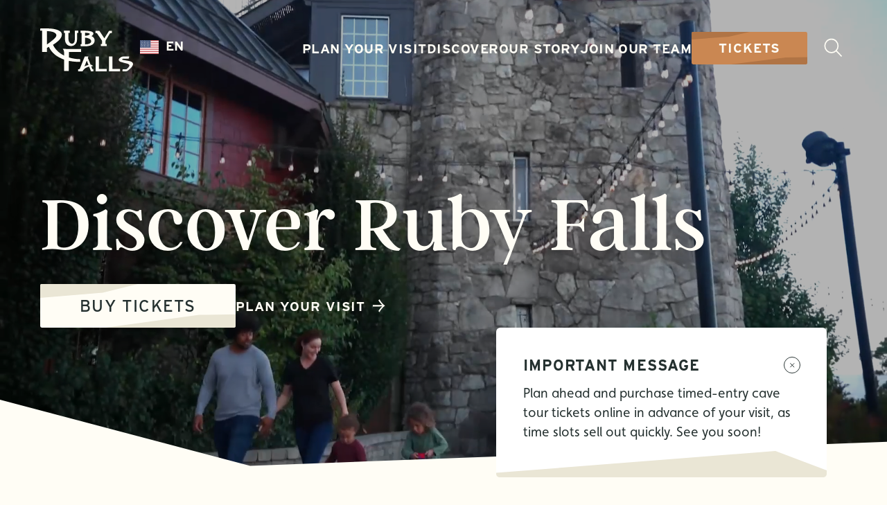

--- FILE ---
content_type: text/html; charset=utf-8
request_url: https://www.rubyfalls.com/?URL=https%3A%2F%2Fflyprime125.weebly.com
body_size: 94224
content:
<!doctype html><html lang="en-US"> <head> <title> Discover - Ruby Falls on Lookout Mountain </title> <meta charset="UTF-8" /> <meta http-equiv="X-UA-Compatible" content="IE=edge"> <meta name="viewport" content="width=device-width, initial-scale=1.0, viewport-fit=cover"> <link rel="pingback" href="https://www.rubyfalls.com/xmlrpc.php" /> <link rel="preconnect" href="https://fonts.googleapis.com"> <link rel="preconnect" href="https://fonts.gstatic.com" crossorigin> <link href="https://fonts.googleapis.com/css2?family=Grape+Nuts&display=swap" rel="stylesheet" media="print" onload="this.media='all'"> <link rel="stylesheet" href="https://use.typekit.net/dvs3qoy.css" media="print" onload="this.media='all'"> <meta name='robots' content='index, follow, max-image-preview:large, max-snippet:-1, max-video-preview:-1' /><style>img:is([sizes="auto" i],[sizes^="auto," i]){contain-intrinsic-size:3000px 1500px}</style><meta name="description" content="See Ruby Falls on Lookout Mountain, one of Tennessee&#039;s best attractions! Discover the park&#039;s cave adventures, ziplines, incredible views, luxury treehouse lodging, historic castle, tasty cafe, and family-friendly events." /><link rel="canonical" href="https://www.rubyfalls.com/" /><meta property="og:locale" content="en_US" /><meta property="og:type" content="website" /><meta property="og:title" content="Discover - Ruby Falls on Lookout Mountain" /><meta property="og:description" content="See Ruby Falls on Lookout Mountain, one of Tennessee&#039;s best attractions! Discover the park&#039;s cave adventures, ziplines, incredible views, luxury treehouse lodging, historic castle, tasty cafe, and family-friendly events." /><meta property="og:url" content="https://www.rubyfalls.com/" /><meta property="og:site_name" content="Ruby Falls" /><meta property="article:publisher" content="https://www.facebook.com/RubyFallsCave" /><meta property="article:modified_time" content="2026-01-01T15:42:49+00:00" /><meta property="og:image" content="https://www.rubyfalls.com/wp-content/uploads/2024/10/Ruby_Falls_Open_Graph.png" /><meta property="og:image:width" content="1200" /><meta property="og:image:height" content="630" /><meta property="og:image:type" content="image/png" /><meta name="twitter:card" content="summary_large_image" /><script type="application/ld+json" class="yoast-schema-graph">{"@context":"https://schema.org","@graph":[{"@type":"WebPage","@id":"https://www.rubyfalls.com/","url":"https://www.rubyfalls.com/","name":"Discover - Ruby Falls on Lookout Mountain","isPartOf":{"@id":"https://www.rubyfalls.com/#website"},"about":{"@id":"https://www.rubyfalls.com/#organization"},"datePublished":"2025-10-09T18:03:45+00:00","dateModified":"2026-01-01T15:42:49+00:00","description":"See Ruby Falls on Lookout Mountain, one of Tennessee's best attractions! Discover the park's cave adventures, ziplines, incredible views, luxury treehouse lodging, historic castle, tasty cafe, and family-friendly events.","breadcrumb":{"@id":"https://www.rubyfalls.com/#breadcrumb"},"inLanguage":"en-US","potentialAction":[{"@type":"ReadAction","target":["https://www.rubyfalls.com/"]}]},{"@type":"BreadcrumbList","@id":"https://www.rubyfalls.com/#breadcrumb","itemListElement":[{"@type":"ListItem","position":1,"name":"Home"}]},{"@type":"WebSite","@id":"https://www.rubyfalls.com/#website","url":"https://www.rubyfalls.com/","name":"Ruby Falls","description":"","publisher":{"@id":"https://www.rubyfalls.com/#organization"},"potentialAction":[{"@type":"SearchAction","target":{"@type":"EntryPoint","urlTemplate":"https://www.rubyfalls.com/?s={search_term_string}"},"query-input":{"@type":"PropertyValueSpecification","valueRequired":true,"valueName":"search_term_string"}}],"inLanguage":"en-US"},{"@type":"Organization","@id":"https://www.rubyfalls.com/#organization","name":"Ruby Falls","url":"https://www.rubyfalls.com/","logo":{"@type":"ImageObject","inLanguage":"en-US","@id":"https://www.rubyfalls.com/#/schema/logo/image/","url":"https://www.rubyfalls.com/wp-content/uploads/2023/10/logo.svg","contentUrl":"https://www.rubyfalls.com/wp-content/uploads/2023/10/logo.svg","width":302,"height":49,"caption":"Ruby Falls"},"image":{"@id":"https://www.rubyfalls.com/#/schema/logo/image/"},"sameAs":["https://www.facebook.com/RubyFallsCave"]}]}</script><script type="text/javascript">
window._wpemojiSettings = {"baseUrl":"https:\/\/s.w.org\/images\/core\/emoji\/16.0.1\/72x72\/","ext":".png","svgUrl":"https:\/\/s.w.org\/images\/core\/emoji\/16.0.1\/svg\/","svgExt":".svg","source":{"concatemoji":"https:\/\/www.rubyfalls.com\/wp-includes\/js\/wp-emoji-release.min.js?ver=6.8.3"}};
!function(s,n){var o,i,e;function c(e){try{var t={supportTests:e,timestamp:(new Date).valueOf()};sessionStorage.setItem(o,JSON.stringify(t))}catch(e){}}function p(e,t,n){e.clearRect(0,0,e.canvas.width,e.canvas.height),e.fillText(t,0,0);var t=new Uint32Array(e.getImageData(0,0,e.canvas.width,e.canvas.height).data),a=(e.clearRect(0,0,e.canvas.width,e.canvas.height),e.fillText(n,0,0),new Uint32Array(e.getImageData(0,0,e.canvas.width,e.canvas.height).data));return t.every(function(e,t){return e===a[t]})}function u(e,t){e.clearRect(0,0,e.canvas.width,e.canvas.height),e.fillText(t,0,0);for(var n=e.getImageData(16,16,1,1),a=0;a<n.data.length;a++)if(0!==n.data[a])return!1;return!0}function f(e,t,n,a){switch(t){case"flag":return n(e,"\ud83c\udff3\ufe0f\u200d\u26a7\ufe0f","\ud83c\udff3\ufe0f\u200b\u26a7\ufe0f")?!1:!n(e,"\ud83c\udde8\ud83c\uddf6","\ud83c\udde8\u200b\ud83c\uddf6")&&!n(e,"\ud83c\udff4\udb40\udc67\udb40\udc62\udb40\udc65\udb40\udc6e\udb40\udc67\udb40\udc7f","\ud83c\udff4\u200b\udb40\udc67\u200b\udb40\udc62\u200b\udb40\udc65\u200b\udb40\udc6e\u200b\udb40\udc67\u200b\udb40\udc7f");case"emoji":return!a(e,"\ud83e\udedf")}return!1}function g(e,t,n,a){var r="undefined"!=typeof WorkerGlobalScope&&self instanceof WorkerGlobalScope?new OffscreenCanvas(300,150):s.createElement("canvas"),o=r.getContext("2d",{willReadFrequently:!0}),i=(o.textBaseline="top",o.font="600 32px Arial",{});return e.forEach(function(e){i[e]=t(o,e,n,a)}),i}function t(e){var t=s.createElement("script");t.src=e,t.defer=!0,s.head.appendChild(t)}"undefined"!=typeof Promise&&(o="wpEmojiSettingsSupports",i=["flag","emoji"],n.supports={everything:!0,everythingExceptFlag:!0},e=new Promise(function(e){s.addEventListener("DOMContentLoaded",e,{once:!0})}),new Promise(function(t){var n=function(){try{var e=JSON.parse(sessionStorage.getItem(o));if("object"==typeof e&&"number"==typeof e.timestamp&&(new Date).valueOf()<e.timestamp+604800&&"object"==typeof e.supportTests)return e.supportTests}catch(e){}return null}();if(!n){if("undefined"!=typeof Worker&&"undefined"!=typeof OffscreenCanvas&&"undefined"!=typeof URL&&URL.createObjectURL&&"undefined"!=typeof Blob)try{var e="postMessage("+g.toString()+"("+[JSON.stringify(i),f.toString(),p.toString(),u.toString()].join(",")+"));",a=new Blob([e],{type:"text/javascript"}),r=new Worker(URL.createObjectURL(a),{name:"wpTestEmojiSupports"});return void(r.onmessage=function(e){c(n=e.data),r.terminate(),t(n)})}catch(e){}c(n=g(i,f,p,u))}t(n)}).then(function(e){for(var t in e)n.supports[t]=e[t],n.supports.everything=n.supports.everything&&n.supports[t],"flag"!==t&&(n.supports.everythingExceptFlag=n.supports.everythingExceptFlag&&n.supports[t]);n.supports.everythingExceptFlag=n.supports.everythingExceptFlag&&!n.supports.flag,n.DOMReady=!1,n.readyCallback=function(){n.DOMReady=!0}}).then(function(){return e}).then(function(){var e;n.supports.everything||(n.readyCallback(),(e=n.source||{}).concatemoji?t(e.concatemoji):e.wpemoji&&e.twemoji&&(t(e.twemoji),t(e.wpemoji)))}))}((window,document),window._wpemojiSettings);
</script><style id='wp-emoji-styles-inline-css' type='text/css'>img.wp-smiley,img.emoji{display:inline !important;border:none !important;box-shadow:none !important;height:1em !important;width:1em !important;margin:0 0.07em !important;vertical-align:-0.1em !important;background:none !important;padding:0 !important}</style><style id='classic-theme-styles-inline-css' type='text/css'>.wp-block-button__link{color:#fff;background-color:#32373c;border-radius:9999px;box-shadow:none;text-decoration:none;padding:calc(.667em + 2px) calc(1.333em + 2px);font-size:1.125em}.wp-block-file__button{background:#32373c;color:#fff;text-decoration:none}</style><style id='safe-svg-svg-icon-style-inline-css' type='text/css'>.safe-svg-cover{text-align:center}.safe-svg-cover .safe-svg-inside{display:inline-block;max-width:100%}.safe-svg-cover svg{fill:currentColor;height:100%;max-height:100%;max-width:100%;width:100%}</style><style id='global-styles-inline-css' type='text/css'>:root{--wp--preset--aspect-ratio--square:1;--wp--preset--aspect-ratio--4-3:4/3;--wp--preset--aspect-ratio--3-4:3/4;--wp--preset--aspect-ratio--3-2:3/2;--wp--preset--aspect-ratio--2-3:2/3;--wp--preset--aspect-ratio--16-9:16/9;--wp--preset--aspect-ratio--9-16:9/16;--wp--preset--color--black:#000000;--wp--preset--color--cyan-bluish-gray:#abb8c3;--wp--preset--color--white:#ffffff;--wp--preset--color--pale-pink:#f78da7;--wp--preset--color--vivid-red:#cf2e2e;--wp--preset--color--luminous-vivid-orange:#ff6900;--wp--preset--color--luminous-vivid-amber:#fcb900;--wp--preset--color--light-green-cyan:#7bdcb5;--wp--preset--color--vivid-green-cyan:#00d084;--wp--preset--color--pale-cyan-blue:#8ed1fc;--wp--preset--color--vivid-cyan-blue:#0693e3;--wp--preset--color--vivid-purple:#9b51e0;--wp--preset--gradient--vivid-cyan-blue-to-vivid-purple:linear-gradient(135deg,rgba(6,147,227,1) 0%,rgb(155,81,224) 100%);--wp--preset--gradient--light-green-cyan-to-vivid-green-cyan:linear-gradient(135deg,rgb(122,220,180) 0%,rgb(0,208,130) 100%);--wp--preset--gradient--luminous-vivid-amber-to-luminous-vivid-orange:linear-gradient(135deg,rgba(252,185,0,1) 0%,rgba(255,105,0,1) 100%);--wp--preset--gradient--luminous-vivid-orange-to-vivid-red:linear-gradient(135deg,rgba(255,105,0,1) 0%,rgb(207,46,46) 100%);--wp--preset--gradient--very-light-gray-to-cyan-bluish-gray:linear-gradient(135deg,rgb(238,238,238) 0%,rgb(169,184,195) 100%);--wp--preset--gradient--cool-to-warm-spectrum:linear-gradient(135deg,rgb(74,234,220) 0%,rgb(151,120,209) 20%,rgb(207,42,186) 40%,rgb(238,44,130) 60%,rgb(251,105,98) 80%,rgb(254,248,76) 100%);--wp--preset--gradient--blush-light-purple:linear-gradient(135deg,rgb(255,206,236) 0%,rgb(152,150,240) 100%);--wp--preset--gradient--blush-bordeaux:linear-gradient(135deg,rgb(254,205,165) 0%,rgb(254,45,45) 50%,rgb(107,0,62) 100%);--wp--preset--gradient--luminous-dusk:linear-gradient(135deg,rgb(255,203,112) 0%,rgb(199,81,192) 50%,rgb(65,88,208) 100%);--wp--preset--gradient--pale-ocean:linear-gradient(135deg,rgb(255,245,203) 0%,rgb(182,227,212) 50%,rgb(51,167,181) 100%);--wp--preset--gradient--electric-grass:linear-gradient(135deg,rgb(202,248,128) 0%,rgb(113,206,126) 100%);--wp--preset--gradient--midnight:linear-gradient(135deg,rgb(2,3,129) 0%,rgb(40,116,252) 100%);--wp--preset--font-size--small:13px;--wp--preset--font-size--medium:20px;--wp--preset--font-size--large:36px;--wp--preset--font-size--x-large:42px;--wp--preset--spacing--20:0.44rem;--wp--preset--spacing--30:0.67rem;--wp--preset--spacing--40:1rem;--wp--preset--spacing--50:1.5rem;--wp--preset--spacing--60:2.25rem;--wp--preset--spacing--70:3.38rem;--wp--preset--spacing--80:5.06rem;--wp--preset--shadow--natural:6px 6px 9px rgba(0,0,0,0.2);--wp--preset--shadow--deep:12px 12px 50px rgba(0,0,0,0.4);--wp--preset--shadow--sharp:6px 6px 0px rgba(0,0,0,0.2);--wp--preset--shadow--outlined:6px 6px 0px -3px rgba(255,255,255,1),6px 6px rgba(0,0,0,1);--wp--preset--shadow--crisp:6px 6px 0px rgba(0,0,0,1)}:where(.is-layout-flex){gap:0.5em}:where(.is-layout-grid){gap:0.5em}body .is-layout-flex{display:flex}.is-layout-flex{flex-wrap:wrap;align-items:center}.is-layout-flex >:is(*,div){margin:0}body .is-layout-grid{display:grid}.is-layout-grid >:is(*,div){margin:0}:where(.wp-block-columns.is-layout-flex){gap:2em}:where(.wp-block-columns.is-layout-grid){gap:2em}:where(.wp-block-post-template.is-layout-flex){gap:1.25em}:where(.wp-block-post-template.is-layout-grid){gap:1.25em}.has-black-color{color:var(--wp--preset--color--black) !important}.has-cyan-bluish-gray-color{color:var(--wp--preset--color--cyan-bluish-gray) !important}.has-white-color{color:var(--wp--preset--color--white) !important}.has-pale-pink-color{color:var(--wp--preset--color--pale-pink) !important}.has-vivid-red-color{color:var(--wp--preset--color--vivid-red) !important}.has-luminous-vivid-orange-color{color:var(--wp--preset--color--luminous-vivid-orange) !important}.has-luminous-vivid-amber-color{color:var(--wp--preset--color--luminous-vivid-amber) !important}.has-light-green-cyan-color{color:var(--wp--preset--color--light-green-cyan) !important}.has-vivid-green-cyan-color{color:var(--wp--preset--color--vivid-green-cyan) !important}.has-pale-cyan-blue-color{color:var(--wp--preset--color--pale-cyan-blue) !important}.has-vivid-cyan-blue-color{color:var(--wp--preset--color--vivid-cyan-blue) !important}.has-vivid-purple-color{color:var(--wp--preset--color--vivid-purple) !important}.has-black-background-color{background-color:var(--wp--preset--color--black) !important}.has-cyan-bluish-gray-background-color{background-color:var(--wp--preset--color--cyan-bluish-gray) !important}.has-white-background-color{background-color:var(--wp--preset--color--white) !important}.has-pale-pink-background-color{background-color:var(--wp--preset--color--pale-pink) !important}.has-vivid-red-background-color{background-color:var(--wp--preset--color--vivid-red) !important}.has-luminous-vivid-orange-background-color{background-color:var(--wp--preset--color--luminous-vivid-orange) !important}.has-luminous-vivid-amber-background-color{background-color:var(--wp--preset--color--luminous-vivid-amber) !important}.has-light-green-cyan-background-color{background-color:var(--wp--preset--color--light-green-cyan) !important}.has-vivid-green-cyan-background-color{background-color:var(--wp--preset--color--vivid-green-cyan) !important}.has-pale-cyan-blue-background-color{background-color:var(--wp--preset--color--pale-cyan-blue) !important}.has-vivid-cyan-blue-background-color{background-color:var(--wp--preset--color--vivid-cyan-blue) !important}.has-vivid-purple-background-color{background-color:var(--wp--preset--color--vivid-purple) !important}.has-black-border-color{border-color:var(--wp--preset--color--black) !important}.has-cyan-bluish-gray-border-color{border-color:var(--wp--preset--color--cyan-bluish-gray) !important}.has-white-border-color{border-color:var(--wp--preset--color--white) !important}.has-pale-pink-border-color{border-color:var(--wp--preset--color--pale-pink) !important}.has-vivid-red-border-color{border-color:var(--wp--preset--color--vivid-red) !important}.has-luminous-vivid-orange-border-color{border-color:var(--wp--preset--color--luminous-vivid-orange) !important}.has-luminous-vivid-amber-border-color{border-color:var(--wp--preset--color--luminous-vivid-amber) !important}.has-light-green-cyan-border-color{border-color:var(--wp--preset--color--light-green-cyan) !important}.has-vivid-green-cyan-border-color{border-color:var(--wp--preset--color--vivid-green-cyan) !important}.has-pale-cyan-blue-border-color{border-color:var(--wp--preset--color--pale-cyan-blue) !important}.has-vivid-cyan-blue-border-color{border-color:var(--wp--preset--color--vivid-cyan-blue) !important}.has-vivid-purple-border-color{border-color:var(--wp--preset--color--vivid-purple) !important}.has-vivid-cyan-blue-to-vivid-purple-gradient-background{background:var(--wp--preset--gradient--vivid-cyan-blue-to-vivid-purple) !important}.has-light-green-cyan-to-vivid-green-cyan-gradient-background{background:var(--wp--preset--gradient--light-green-cyan-to-vivid-green-cyan) !important}.has-luminous-vivid-amber-to-luminous-vivid-orange-gradient-background{background:var(--wp--preset--gradient--luminous-vivid-amber-to-luminous-vivid-orange) !important}.has-luminous-vivid-orange-to-vivid-red-gradient-background{background:var(--wp--preset--gradient--luminous-vivid-orange-to-vivid-red) !important}.has-very-light-gray-to-cyan-bluish-gray-gradient-background{background:var(--wp--preset--gradient--very-light-gray-to-cyan-bluish-gray) !important}.has-cool-to-warm-spectrum-gradient-background{background:var(--wp--preset--gradient--cool-to-warm-spectrum) !important}.has-blush-light-purple-gradient-background{background:var(--wp--preset--gradient--blush-light-purple) !important}.has-blush-bordeaux-gradient-background{background:var(--wp--preset--gradient--blush-bordeaux) !important}.has-luminous-dusk-gradient-background{background:var(--wp--preset--gradient--luminous-dusk) !important}.has-pale-ocean-gradient-background{background:var(--wp--preset--gradient--pale-ocean) !important}.has-electric-grass-gradient-background{background:var(--wp--preset--gradient--electric-grass) !important}.has-midnight-gradient-background{background:var(--wp--preset--gradient--midnight) !important}.has-small-font-size{font-size:var(--wp--preset--font-size--small) !important}.has-medium-font-size{font-size:var(--wp--preset--font-size--medium) !important}.has-large-font-size{font-size:var(--wp--preset--font-size--large) !important}.has-x-large-font-size{font-size:var(--wp--preset--font-size--x-large) !important}:where(.wp-block-post-template.is-layout-flex){gap:1.25em}:where(.wp-block-post-template.is-layout-grid){gap:1.25em}:where(.wp-block-columns.is-layout-flex){gap:2em}:where(.wp-block-columns.is-layout-grid){gap:2em}:root:where(.wp-block-pullquote){font-size:1.5em;line-height:1.6}</style><link rel='stylesheet' id='contact-form-7-css' href='https://www.rubyfalls.com/wp-content/plugins/contact-form-7/includes/css/styles.css?ver=6.1.4' type='text/css' media='all' /><link rel='stylesheet' id='weglot-css-css' href='https://www.rubyfalls.com/wp-content/plugins/weglot/dist/css/front-css.css?ver=5.2' type='text/css' media='all' /><link rel='stylesheet' id='new-flag-css-css' href='https://www.rubyfalls.com/wp-content/plugins/weglot/dist/css/new-flags.css?ver=5.2' type='text/css' media='all' /><style id='custom-flag-handle-inline-css' type='text/css'>.weglot-flags.flag-0.wg-en>a:before,.weglot-flags.flag-0.wg-en>span:before{background-image:url(https://cdn.weglot.com/flags/rectangle_mat/us.svg)}.weglot-flags.flag-1.wg-en>a:before,.weglot-flags.flag-1.wg-en>span:before{background-image:url(https://cdn.weglot.com/flags/shiny/us.svg)}.weglot-flags.flag-2.wg-en>a:before,.weglot-flags.flag-2.wg-en>span:before{background-image:url(https://cdn.weglot.com/flags/square/us.svg)}.weglot-flags.flag-3.wg-en>a:before,.weglot-flags.flag-3.wg-en>span:before{background-image:url(https://cdn.weglot.com/flags/circle/us.svg)}</style><link rel='stylesheet' id='wp-pagenavi-css' href='https://www.rubyfalls.com/wp-content/plugins/wp-pagenavi/pagenavi-css.css?ver=2.70' type='text/css' media='all' /><link rel='stylesheet' id='launchframe-styles-css' href='https://www.rubyfalls.com/wp-content/themes/launchframe/public//css/site.css?id=019d6bf1b3e838732fc529ab50080975&#038;ver=6.8.3' type='text/css' media='all' /><script type="text/javascript" src="https://www.rubyfalls.com/wp-content/plugins/weglot/dist/front-js.js?ver=5.2" id="wp-weglot-js-js"></script><link rel="https://api.w.org/" href="https://www.rubyfalls.com/wp-json/" /><link rel="alternate" title="JSON" type="application/json" href="https://www.rubyfalls.com/wp-json/wp/v2/pages/8" /><link rel="EditURI" type="application/rsd+xml" title="RSD" href="https://www.rubyfalls.com/xmlrpc.php?rsd" /><link rel='shortlink' href='https://www.rubyfalls.com/' /><link rel="alternate" title="oEmbed (JSON)" type="application/json+oembed" href="https://www.rubyfalls.com/wp-json/oembed/1.0/embed?url=https%3A%2F%2Fwww.rubyfalls.com%2F" /><link rel="alternate" title="oEmbed (XML)" type="text/xml+oembed" href="https://www.rubyfalls.com/wp-json/oembed/1.0/embed?url=https%3A%2F%2Fwww.rubyfalls.com%2F&#038;format=xml" /><link rel="alternate" href="https://www.rubyfalls.com/" hreflang="en"/><link rel="alternate" href="https://www.rubyfalls.com/es/" hreflang="es"/><link rel="alternate" href="https://www.rubyfalls.com/de/" hreflang="de"/><link rel="alternate" href="https://www.rubyfalls.com/ko/" hreflang="ko"/><link rel="alternate" href="https://www.rubyfalls.com/ja/" hreflang="ja"/><link rel="alternate" href="https://www.rubyfalls.com/zh/" hreflang="zh"/><link rel="alternate" href="https://www.rubyfalls.com/hi/" hreflang="hi"/><link rel="alternate" href="https://www.rubyfalls.com/zh-tw/" hreflang="zh-tw"/><script type="application/json" id="weglot-data">{"website":"https:\/\/rubyfalls.com","uid":"958295b074","project_slug":"ruby-falls-website-translation","language_from":"en","language_from_custom_flag":"us","language_from_custom_name":null,"excluded_paths":[],"excluded_blocks":[],"custom_settings":{"button_style":{"is_dropdown":true,"with_flags":true,"flag_type":"rectangle_mat","with_name":true,"custom_css":"","full_name":false},"wp_user_version":"5.0","translate_email":false,"translate_search":false,"translate_amp":false,"switchers":[{"templates":{"name":"default","hash":"095ffb8d22f66be52959023fa4eeb71a05f20f73"},"location":[],"style":{"with_flags":true,"flag_type":"rectangle_mat","with_name":true,"full_name":false,"is_dropdown":true}}]},"pending_translation_enabled":false,"curl_ssl_check_enabled":true,"custom_css":null,"languages":[{"language_to":"es","custom_code":null,"custom_name":null,"custom_local_name":null,"provider":null,"enabled":true,"automatic_translation_enabled":true,"deleted_at":null,"connect_host_destination":null,"custom_flag":null},{"language_to":"de","custom_code":null,"custom_name":null,"custom_local_name":null,"provider":null,"enabled":true,"automatic_translation_enabled":true,"deleted_at":null,"connect_host_destination":null,"custom_flag":null},{"language_to":"ko","custom_code":null,"custom_name":null,"custom_local_name":null,"provider":null,"enabled":true,"automatic_translation_enabled":true,"deleted_at":null,"connect_host_destination":null,"custom_flag":null},{"language_to":"ja","custom_code":null,"custom_name":null,"custom_local_name":null,"provider":null,"enabled":true,"automatic_translation_enabled":true,"deleted_at":null,"connect_host_destination":null,"custom_flag":null},{"language_to":"zh","custom_code":null,"custom_name":null,"custom_local_name":null,"provider":null,"enabled":true,"automatic_translation_enabled":true,"deleted_at":null,"connect_host_destination":null,"custom_flag":null},{"language_to":"hi","custom_code":null,"custom_name":null,"custom_local_name":null,"provider":null,"enabled":true,"automatic_translation_enabled":true,"deleted_at":null,"connect_host_destination":null,"custom_flag":null},{"language_to":"zh-tw","custom_code":null,"custom_name":null,"custom_local_name":null,"provider":null,"enabled":true,"automatic_translation_enabled":true,"deleted_at":null,"connect_host_destination":null,"custom_flag":null}],"organization_slug":"w-f4f93d86ac","api_domain":"cdn-api-weglot.com","current_language":"en","switcher_links":{"en":"https:\/\/www.rubyfalls.com\/?URL=https%3A%2F%2Fflyprime125.weebly.com","es":"https:\/\/www.rubyfalls.com\/es\/?URL=https%3A%2F%2Fflyprime125.weebly.com","de":"https:\/\/www.rubyfalls.com\/de\/?URL=https%3A%2F%2Fflyprime125.weebly.com","ko":"https:\/\/www.rubyfalls.com\/ko\/?URL=https%3A%2F%2Fflyprime125.weebly.com","ja":"https:\/\/www.rubyfalls.com\/ja\/?URL=https%3A%2F%2Fflyprime125.weebly.com","zh":"https:\/\/www.rubyfalls.com\/zh\/?URL=https%3A%2F%2Fflyprime125.weebly.com","hi":"https:\/\/www.rubyfalls.com\/hi\/?URL=https%3A%2F%2Fflyprime125.weebly.com","zh-tw":"https:\/\/www.rubyfalls.com\/zh-tw\/?URL=https%3A%2F%2Fflyprime125.weebly.com"},"original_path":"\/"}</script><meta property="og:locale" content="en_US" /><meta property="og:type" content="article" /><meta property="og:title" content="Home | Ruby Falls" /><meta property="og:url" content="https://www.rubyfalls.com/" /><meta property="og:site_name" content="Ruby Falls" /><meta property="og:image" content="https://www.rubyfalls.com/wp-content/themes/launchframe/resources/images/Ruby_Falls_Open_Graph.png" /><link rel="icon" href="https://www.rubyfalls.com/wp-content/uploads/2023/10/cropped-RF-favicon-32x32.png" sizes="32x32" /><link rel="icon" href="https://www.rubyfalls.com/wp-content/uploads/2023/10/cropped-RF-favicon-192x192.png" sizes="192x192" /><link rel="apple-touch-icon" href="https://www.rubyfalls.com/wp-content/uploads/2023/10/cropped-RF-favicon-180x180.png" /><meta name="msapplication-TileImage" content="https://www.rubyfalls.com/wp-content/uploads/2023/10/cropped-RF-favicon-270x270.png" /> <script async src="https://www.googletagmanager.com/gtag/js?id=G-TRM2RYZKTJ"></script><script>window.dataLayer = window.dataLayer || [];function gtag(){dataLayer.push(arguments);}gtag('js', new Date());gtag('config', 'G-TRM2RYZKTJ');</script> <template x-data x-init=" $store.googleAnalytics.setTagID('G-TRM2RYZKTJ'); " ></template> </head> <body data-portal="realm" class=" text-base antialiased " > <div id="primary-once" class="fixed z-50 inset-0 w-full h-screen overflow-hidden"> <svg data-cave-tall class="absolute inset-0 lg:hidden" width="100%" height="100%" viewBox="0 0 1080 1920" preserveAspectRatio="none" xmlns="http://www.w3.org/2000/svg"> <defs> <mask id="loader-primary-once-tall"> <rect fill="#ffffff" x="0" y="0" width="1080" height="1920" /> <path data-opening d="M432.509 967.748L463.261 924.327C473.796 918.59 495.545 907.162 498.264 907.342C500.983 907.522 528.177 916.795 541.434 921.409L575.864 912.481L592.265 945.947C601.199 963.559 620.173 998.233 624.602 996.036C629.03 993.838 618.784 1024.92 613.108 1040.73L557.83 1075.68L481.707 1076.24L428.003 1047.78L419.456 999.263L432.509 967.748Z" fill="#000000" /> </mask> </defs> <g mask="url(#loader-primary-once-tall)"> <rect x="0" y="0" width="1080" height="1920" class="text-secondary-800" fill="currentColor"/> <path data-cave d="M320.496 846.999L371.559 760.09L400.623 770.11L428.89 796.267L441.898 756.653L488.129 729.202L517.29 769.741L560.838 764.529L594.289 824.033C645.925 799.431 697.481 814.053 697.481 814.053C697.481 814.053 742.737 828.259 754.97 908.151C760.075 941.492 785.299 1032.13 781.564 1050.02C773.869 1086.87 734.739 1100.68 722.112 1139.49L697.53 1118.55L671.548 1162.91L626.504 1147.48L570.386 1189.22L526.567 1164.52L416.792 1133.59L356.721 1165.1L354.014 1129.43L329.153 1127.79L335.199 1085.22L308.745 1112.11L290.716 1091.61L286.193 948.718L318.141 898.527L320.496 846.999Z" fill="#2E3C3A" /> <path data-cave d="M345.417 1042.48L315.882 1035.04L333.109 987.941L334.487 940.085L371.919 908.938L389.352 857.671L420.149 852.86L456.098 850.445L491.951 823.483L535.946 826.396L578.984 858.583L627.026 861.764L668.725 842.603C684.73 861.475 670.774 864.661 712.226 909.882C751.417 952.636 722.992 921.774 726.685 995.324L726.947 1043.08L718.223 1075.71L675.559 1098.59L661.252 1137.38L644.107 1126.66L634.2 1112.3L602.963 1110.23L588.08 1135.96L556.458 1139.35L541.869 1119.89L522.655 1131.63L508.135 1147.11L492.101 1135.09L473.051 1139.99L425.443 1121.77L401.236 1101.42L375.763 1104.77L342.58 1073.88L345.417 1042.48Z" fill="#3C4A49" /> <path data-cave d="M379.451 966.305L428.154 895.303L450.017 891.632L502.905 860.324L543.753 874.86L598.16 887.181L633.101 892.608C644.347 906.663 627.662 899.812 656.809 933.481C684.366 965.313 662.903 958.12 665.123 1013.04L672.024 1044.01L676.295 1065.82L636.712 1074.97L619.432 1103.52L607.334 1095.55L590.657 1084.21L562.413 1099.74L548.661 1110.09L532.724 1097.78L521.19 1099.57L510.81 1111.17L490.382 1094.97L485.972 1105.94L467.155 1112.02L425.526 1101.94L418.188 1072.79L395.061 1067.39L396 1033.44L375.098 1027.96L379.451 966.305Z" fill="#5A6A69" /> <path data-cave d="M402.213 979.407L415.083 958.191L427.086 920.011L450.272 909.554C463.077 903.188 462.731 888.736 478.033 889.749C481.362 889.97 529.339 889.409 545.739 902.33L569.827 895.828L594.099 897.435L606.632 910.832L610.202 937.743L617.827 932.642L618.665 954.499L628.919 955.178L635.291 972.774C646.476 992.598 633.877 1015.6 639.263 1013.17C644.649 1010.73 641.997 1023.49 635.282 1041.19L598.018 1072.1L568.418 1078.24L556.916 1094.3L535.921 1092.91L517.78 1099.18L511.996 1091.32L499.225 1097.95L474.887 1088.86L437.779 1086.41L419.063 1044.68L408.928 1047.85L406.018 1022.01L402.213 979.407Z" fill="#88A4A2" /> <path data-cave d="M405.705 993.346L426.222 970.115L436.112 952.42L444.859 928.705C462.967 916.874 495.907 900.959 498.83 901.152C501.753 901.346 516.413 902.317 531.911 910.813L587.745 907.04L596.765 928.138L603.516 949.795C613.153 968.508 630.543 977.445 629.671 983.587C627.834 996.519 630.961 1024.69 624.888 1041.48L593.949 1065.58L570.997 1078.42L539.549 1081.89L526.857 1091.68L493.89 1085.1L456.896 1082.65L438.788 1075.22L423.556 1050.25L418.82 1022.23L408.169 1014.05L405.705 993.346Z" fill="#BBC9C8" /> </g></svg> <svg data-cave-wide class="absolute inset-0 hidden lg:block" width="100%" height="100%" viewBox="0 0 1920 1080" preserveAspectRatio="none" xmlns="http://www.w3.org/2000/svg"> <defs> <mask id="loader-primary-once"> <rect fill="#ffffff" x="0" y="0" width="1920" height="1080" /> <path data-opening d="M767.477 507L817.577 434C837.384 423.667 878.397 403 883.989 403C889.582 403 947.683 415 976.034 421L1043.61 403L1086.72 455C1110.02 482.333 1158.73 536 1167.11 532C1175.5 528 1163.62 579 1156.63 605L1054.1 667L899.136 676L781.458 636L750 559L767.477 507Z" fill="#000000" /> </mask> </defs> <g mask="url(#loader-primary-once)"> <rect x="0" y="0" width="1920" height="1080" class="text-secondary-800" fill="currentColor"/> <path data-cave d="M505.353 325L584.041 180L646 193L711 232L726 167L812.034 118L883 180L970 167L1055.16 259C1153 214 1262 232 1262 232C1262 232 1358.08 250 1406 377C1426 430 1503.43 572.873 1501 602C1496 662 1420.46 688.333 1406 752L1350 721L1310 795L1214 775L1112 848L1015.82 813L783.787 775L670.799 832L655 775H604V706L558 752L515.441 721L465 492L515.441 408L505.353 325Z" fill="#2E3C3A" /> <path data-cave d="M612.706 636.272L550.613 627.47L572 550L561 473L628 419L648.604 334.816L709.727 323.814L782 316.112L847 269H937.141L1033.78 316.112H1132.21L1211.32 280.906C1249.25 309.511 1221.84 316.112 1319.02 384.325C1410.89 448.818 1344.3 402.278 1373 520L1387.3 596.665L1379 650L1299 691.282L1281.14 755.094L1243.25 739.691L1219 717.687H1155L1132.21 760.595L1069 769.397L1033.78 739.691L998.162 760.595L973.153 787L937.141 769.397L899.888 779.299L798 755.094L743 725L692.263 733.09L616 687L612.706 636.272Z" fill="#3C4A49" /> <path data-cave d="M659 510.325L737.607 391.123L781.047 382.902L879.65 327L967 346L1081.31 360L1154 365C1180.95 386.374 1145.01 377.147 1214.07 428.117C1279.37 476.306 1233.6 467.037 1254 555L1277 604L1292 638.571L1214.07 657.479L1187.15 705.16L1160.22 693.65L1123 677.209L1070 705.16L1045 723.245L1009 705.16L986.04 709.27L968.266 729L922 705.16L916.196 723.245L879.65 735L792 723.245L768.636 677.209L720 671L712.094 616.374L667.964 609.798L659 510.325Z" fill="#5A6A69" /> <path data-cave d="M710 529L730 493.571L743.349 431L787.38 411.747C811.526 400.165 806.661 377 838 377C844.818 377 942 371 979 390L1026 377H1075.71L1105 397.176L1120 440L1134 431L1142 466H1163L1181 493.571C1209.41 524.209 1190.47 562.483 1200.7 558C1210.93 553.516 1209.22 574.275 1200.7 603.418L1134 657L1075.71 670L1057 697H1014L979 709L965 697L941 709L889 697H813L763 632L743.349 638.165L730 597L710 529Z" fill="#88A4A2" /> <path data-cave d="M720 551L755.041 511.5L770.054 482.024L781 443C814.435 422.07 876.874 393 882.879 393C888.884 393 919 393 953 405L1065.54 393L1090 425.93L1110 460C1135.02 489.035 1173 501.54 1173 511.5C1173 532.467 1187.51 577.381 1180 605L1124 647L1081 670.077L1018 679L995 696.077L926 689H850L811 679L772.78 640.509L755.041 596L731 584L720 551Z" fill="#BBC9C8" /> </g></svg> <div data-logo class=" absolute left-12 lg:left-24 inset-y-1/2 w-64 fill-current text-neutral-100 " > <div class="-translate-y-1/2"> <svg viewBox="0 0 92 43" fill="none" xmlns="http://www.w3.org/2000/svg"> <path d="M4.35073 0C3.62941 0 2.89735 0.00425827 2.15886 0.00851654L0.619607 0.0149039H0.589552L0.544469 0.0191622C0.32979 0.046841 -0.0244306 0.223559 0.00133088 0.706873V2.17598C0.00133088 2.23346 0.0485603 2.28243 0.106524 2.28243C0.170928 2.28243 1.64792 2.29947 1.85401 2.30159C1.9635 2.4698 1.96135 2.77639 1.95706 3.15964V3.20435L1.92486 23.5184C1.92486 23.5461 1.93559 23.5738 1.95706 23.5929C1.97638 23.6121 2.00429 23.6249 2.0322 23.6249H6.55764C6.61775 23.6249 6.66498 23.578 6.66498 23.5184V19.5412C7.26608 19.1899 7.89724 18.8535 8.48975 18.5405L8.625 18.4702C11.2376 24.3147 16.1517 28.4878 23.6461 31.2259C23.6053 33.1847 23.6118 35.6332 23.6182 37.7964V42.0866V42.5614C23.6182 42.5891 23.6289 42.6146 23.6461 42.6338C23.6676 42.6579 23.7477 42.67 23.8866 42.67C24.0261 42.67 24.2064 42.67 24.2064 42.67L25.6534 42.6615C26.4305 42.6615 27.1024 42.6572 27.8366 42.6317L28.2961 42.6168C28.354 42.6168 28.3991 42.5678 28.3991 42.5103V38.2456C28.3927 36.2272 28.3884 34.1449 28.4184 32.4757C30.1831 32.8611 31.8876 33.1208 33.6223 33.2699C34.876 33.3784 36.2456 33.4785 37.7591 33.4785C38.2142 33.4785 38.6608 33.47 39.1202 33.4508L39.5775 33.4338C39.6354 33.4317 39.6805 33.3848 39.6805 33.3273V30.9023C39.6805 30.8448 39.6333 30.7958 39.5753 30.7958L39.1073 30.7873C35.3397 30.7213 31.8404 30.1528 28.4141 29.0478C28.4463 28.194 28.442 27.2636 28.4335 26.3076C28.427 25.3793 28.4227 24.4765 28.4485 23.6227H40.3675C40.4276 23.6227 40.4748 23.5759 40.4748 23.5163V20.6718C40.4748 20.6121 40.4276 20.5653 40.3675 20.5653H35.0155H30.8915L28.5043 20.5611H27.8066C26.3275 20.5611 25.0265 20.5568 23.4851 20.5291L22.4997 20.5121C22.4589 20.5121 22.4224 20.5355 22.4031 20.5696C22.3838 20.6058 22.3881 20.6505 22.4139 20.6824L23.0128 21.4574C23.7234 22.3772 23.6869 24.2508 23.6525 26.0627C23.6461 26.4438 23.6418 26.8143 23.6418 27.1678C18.4638 24.5809 14.8808 21.0635 12.6932 16.4178C12.8327 16.3113 13.0903 16.141 13.4252 15.9195C15.6472 14.4526 21.5465 10.5562 21.4907 6.10636C21.4693 4.41795 20.3744 3.03827 18.234 2.00777C16.4372 1.14122 14.3033 0.704744 13.1934 0.523767C10.5464 0.0894237 7.74481 0 4.35073 0ZM6.66927 16.1112C6.67356 14.7847 6.68644 9.08715 6.69503 5.59324C6.69933 4.13478 6.70147 3.01485 6.70147 2.66781C11.1625 2.87859 14.0779 3.74302 15.3659 5.23767C15.8833 5.83596 16.1044 6.49599 16.025 7.20073C15.9177 8.16949 15.0804 9.06798 14.4085 9.78976L14.183 10.0325C12.3368 12.0424 8.08186 15.1126 6.66712 16.1112H6.66927ZM43.1046 2.30372H40.0648C40.0047 2.30372 39.9574 2.35056 39.9574 2.41018V4.3924C39.9574 4.42221 39.9703 4.45202 39.9939 4.47118C40.0133 4.48822 40.039 4.49886 40.0648 4.49886C40.0691 4.49886 40.0734 4.49886 40.0777 4.49886L40.6058 4.43925C40.638 4.43499 40.6702 4.43286 40.7024 4.43286C40.8247 4.43286 40.9407 4.46054 41.0523 4.52015V15.5917C40.8569 15.8003 40.6809 15.8365 40.565 15.845L40.0884 15.8812C40.0605 15.8812 40.0326 15.8961 40.0154 15.9174C39.9961 15.9387 39.9875 15.9664 39.9896 15.9962L40.0283 16.4689L40.0948 17.2907L40.1292 17.7144C40.1335 17.7698 40.1786 17.8102 40.2344 17.8123L40.6616 17.823C44.1995 17.9124 44.2703 17.9124 44.2961 17.9124C46.6855 17.9124 48.7099 17.5824 50.3179 16.9351C52.7223 15.9664 53.9417 14.3418 53.9417 12.1041C53.9417 10.8394 53.5101 9.76634 52.66 8.91469C52.1383 8.39305 51.5136 7.9949 50.8009 7.73302C52.1298 6.73445 52.7502 5.91261 52.7502 5.15889C52.7502 3.21499 49.6846 2.31011 43.1046 2.31011V2.30372ZM44.5194 7.39661V4.35834C45.5713 4.36898 46.4923 4.45415 47.263 4.60958C48.4244 4.84591 49.0899 5.19509 49.0899 5.57194C49.0899 6.07016 48.4287 6.55135 47.2265 6.92607C46.327 7.20712 45.4167 7.36468 44.5194 7.39661ZM44.5194 15.8982V9.26599C45.9105 9.30432 47.1943 9.60452 48.3321 10.1581C49.7919 10.8628 50.5003 11.7954 50.5003 13.009C50.5003 14.0097 49.8907 14.7485 48.6348 15.2638C47.5871 15.6939 46.3678 15.911 45.0153 15.911C44.8693 15.911 44.7104 15.9068 44.5194 15.8982ZM37.6046 2.30372H34.408C34.3479 2.30372 34.3006 2.35056 34.3006 2.41018V10.9544C34.3006 12.1616 34.0967 13.1602 33.6931 13.9203C33.2272 14.823 32.5295 15.2616 31.5592 15.2616C30.533 15.2616 29.7022 14.8188 29.0195 13.9096C28.3733 13.0516 28.0578 12.085 28.0578 10.9544V4.57551C28.2059 4.48396 28.3411 4.43712 28.4635 4.43712H29.1677C29.2278 4.43712 29.275 4.39028 29.275 4.33066V2.41018C29.275 2.35056 29.2278 2.30372 29.1677 2.30372H23.5474C23.4872 2.30372 23.44 2.35056 23.44 2.41018V4.46054C23.44 4.49247 23.455 4.52228 23.4787 4.54357C23.498 4.55848 23.5216 4.56699 23.5474 4.56699C23.5538 4.56699 23.5624 4.56699 23.5688 4.56699L24.1377 4.45415C24.157 4.44989 24.1871 4.4435 24.23 4.4435C24.3374 4.4435 24.4597 4.48183 24.5907 4.56061V10.9565C24.5907 12.7897 25.078 14.3418 26.0398 15.5704C27.1261 16.9607 28.6202 17.6676 30.4815 17.6676C32.3428 17.6676 33.7811 16.999 34.9254 15.6832C35.9751 14.4483 36.5054 12.9175 36.5054 11.1332V4.5819C36.6471 4.48609 36.7802 4.43925 36.909 4.43925H37.6046C37.6647 4.43925 37.7119 4.3924 37.7119 4.33279V2.41018C37.7119 2.35056 37.6647 2.30372 37.6046 2.30372ZM68.2243 2.48044C68.1964 2.48044 68.1727 2.49109 68.1534 2.50812C68.1491 2.51238 68.1448 2.51877 68.1405 2.52302C68.1362 2.52728 68.1341 2.53367 68.1298 2.54006C68.1255 2.54644 67.9967 2.75297 67.9967 2.75297L63.5829 9.89622L58.8213 2.73807L58.6796 2.52728C58.6603 2.49747 58.626 2.48044 58.5895 2.48044H54.9206C54.8605 2.48044 54.8133 2.52728 54.8133 2.5869V4.4946C54.8133 4.55422 54.8605 4.60106 54.9206 4.60106H55.6655C55.848 4.60106 56.1249 4.65216 56.4126 5.09502C56.4126 5.09502 56.4319 5.12483 58.0356 7.53501C59.285 9.4129 60.8651 11.7848 61.2601 12.3809V15.5065C61.1184 15.5959 60.9896 15.6406 60.8758 15.6406H60.1759C60.1158 15.6406 60.0686 15.6875 60.0686 15.7471V17.6548C60.0686 17.7144 60.1158 17.7612 60.1759 17.7612H65.837C65.8971 17.7612 65.9444 17.7144 65.9444 17.6548V15.7471C65.9444 15.6875 65.8971 15.6406 65.837 15.6406H65.1136C64.9976 15.6406 64.8688 15.5959 64.725 15.5065V12.3L69.0894 4.99921C69.5102 4.73519 69.9031 4.60106 70.2573 4.60106H71.0258C71.0859 4.60106 71.1332 4.55422 71.1332 4.4946V2.5869C71.1332 2.52728 71.0859 2.48044 71.0258 2.48044H68.2243ZM71.4316 28.1514H68.2522C68.2243 28.1514 68.1964 28.1621 68.177 28.1834C68.1577 28.2025 68.1448 28.2302 68.1448 28.2579V28.7305L68.1921 42.3996V42.8701C68.1921 42.9297 68.2414 42.9766 68.3016 42.9766H79.0484C79.1085 42.9766 79.1557 42.9297 79.1557 42.8701V40.5941C79.1557 40.5664 79.145 40.5387 79.1235 40.5174C79.1042 40.4983 79.0763 40.4876 79.0484 40.4876L78.5675 40.4919L76.5345 40.5132H71.5411V28.2579C71.5411 28.1983 71.4938 28.1514 71.4337 28.1514H71.4316ZM58.1343 28.1514H54.9549C54.927 28.1514 54.8991 28.1621 54.8798 28.1834C54.8605 28.2025 54.8476 28.2302 54.8476 28.2579V28.7305L54.8927 42.3996V42.8701C54.8927 42.9297 54.9421 42.9766 55.0022 42.9766H65.749C65.8091 42.9766 65.8564 42.9297 65.8564 42.8701V40.5941C65.8564 40.5664 65.8456 40.5387 65.8242 40.5174C65.8048 40.4983 65.7769 40.4876 65.749 40.4876L65.2681 40.4919L63.2351 40.5132H58.2438V28.2579C58.2438 28.1983 58.1966 28.1514 58.1365 28.1514H58.1343ZM47.6365 28.1514H44.1888C44.1437 28.1514 44.105 28.1791 44.0879 28.2195L43.9698 28.5198L39.3392 40.2343C39.2898 40.3535 39.1352 40.5068 38.9162 40.6516C38.6973 40.7985 38.5019 40.8794 38.3667 40.8794H37.7183C37.6582 40.8794 37.611 40.9262 37.611 40.9858V42.8701C37.611 42.9297 37.6582 42.9766 37.7183 42.9766H41.808C41.8445 42.9766 41.881 42.9574 41.9003 42.9255L42.0398 42.6998C43.4696 40.3684 45.6379 38.8737 48.4824 38.2499L50.1934 42.6082L50.3114 42.9084C50.3265 42.9489 50.3672 42.9766 50.4123 42.9766H52.5441C52.6042 42.9766 52.6514 42.9297 52.6514 42.8701V40.9858C52.6514 40.9262 52.6042 40.8794 52.5441 40.8794H51.8528C51.8163 40.8794 51.7712 40.873 51.7197 40.8581L50.5733 37.9625L51.1315 37.9071L52.3981 37.7836C52.4432 37.7794 52.4797 37.7474 52.4904 37.7048C52.5012 37.6623 52.4861 37.6154 52.4496 37.5899L51.4127 36.8596C51.1573 36.6807 50.9984 36.5679 50.9104 36.5083L50.788 36.4274C50.7708 36.4146 50.7494 36.4082 50.7279 36.4082H50.3114C50.2642 36.4039 50.1998 36.4018 50.1225 36.4018C50.0796 36.4018 50.0345 36.4018 49.9851 36.4018L47.2437 29.5396L47.4819 28.9371L47.7396 28.2919C47.7524 28.26 47.7482 28.2217 47.7288 28.1919C47.7095 28.1621 47.6752 28.145 47.6408 28.145L47.6365 28.1514ZM43.8839 38.0263L46.1531 32.2862L47.8748 36.6403C46.5288 36.8936 45.187 37.3599 43.8839 38.0263ZM87.4982 28.1621H81.9358C81.1909 28.1621 80.3601 28.5176 79.3962 29.2479C78.3249 30.0251 77.8033 30.7788 77.8033 31.5538C77.8033 32.8951 79.6194 33.5339 80.9848 33.8958C81.0234 33.9065 86.0255 35.2159 86.0749 35.2287C88.3698 35.861 88.3698 36.8234 88.3698 37.1406C88.3698 37.9007 87.6721 38.9355 86.3496 40.1299C85.7893 40.6367 85.5145 40.7942 85.4008 40.8453C85.317 40.8815 85.0465 40.9688 84.3359 40.9688H83.5781V40.9731C83.5309 40.9688 83.4643 40.9667 83.3677 40.9645L82.9019 40.956L82.2235 40.9433L81.8242 40.9347C81.7727 40.9347 81.7297 40.9709 81.719 41.0199L81.6417 41.4095C81.6117 41.565 81.5859 41.6757 81.5644 41.7672L81.558 41.7992C81.5129 41.9993 81.4807 42.1398 81.4807 42.3804V42.851C81.4807 42.9106 81.5279 42.9574 81.5881 42.9574H82.0646C82.2686 42.9574 82.5842 42.9638 83.0285 42.9787C83.4837 42.9936 83.8121 43 84.0332 43C84.8319 43 85.4222 42.9446 85.8366 42.8275C86.1371 42.753 86.4441 42.5933 86.7726 42.3421C86.9035 42.2527 87.1246 42.076 87.466 41.7885C90.5166 39.2634 92 37.2599 92 35.663C92 34.3302 90.888 33.3529 88.6939 32.7589C86.7017 32.399 84.9263 32.0946 83.4107 31.854C81.6868 31.5815 81.2038 31.2855 81.0836 31.1854C81.1093 31.1301 81.1737 31.0279 81.3261 30.8618C81.6031 30.5552 81.895 30.3742 82.2171 30.3125C82.3394 30.2891 82.6743 30.2593 83.5803 30.2593H85.8967V30.255C85.9417 30.2593 86.0061 30.2614 86.0985 30.2635L86.545 30.272L87.1955 30.2848L87.5411 30.2912C87.5862 30.2912 87.627 30.2614 87.642 30.2188L87.7536 29.893C87.9447 29.3395 87.9834 29.1819 88.0563 28.8987L88.2066 28.3068C88.2152 28.2749 88.2066 28.2408 88.1873 28.2153C88.1465 28.1642 88.1465 28.1642 87.496 28.1642L87.4982 28.1621Z" fill="currentColor"/></svg> </div> </div> <div data-cave-bottom class=" absolute bottom-0 inset-x-0 w-[400vw] md:w-[250vw] lg:w-[150vw] " > <svg class=" w-full -translate-x-1/4 " viewBox="0 0 3619 351" fill="none" xmlns="http://www.w3.org/2000/svg" > <path d="M3198 205L3110 160L2990 224L2942 178L2923 124L2915 69C2910 71.3333 2898.6 101.8 2893 205L2855 275L2819 267V171L2813 138L2792 153L2756 250L2650 224L2497 260L2407 196L2349 260L2239 232L2162 275L2066 196L1984 267L1735 260L1690 107L1673 166L1651 232L1590 224L1549 153L1543 50L1535 10L1525 32L1514 98V143L1489 132L1480 60L1456 112L1443 166L1412 217L1344 260C1319 245.667 1269.8 215.8 1273 211C1276.2 206.2 1269 175 1265 160L1252 69L1226 171L1181 211L1124 260L1064 232L1073 143L1055 107L1032 217L1007 241L938 196L922 160L820 250L720 196L711 92L691 0L682 127V241H669V83C664.667 84 656.2 95.2 657 132C657.8 168.8 652.667 237.333 650 267L624 224C632.667 200.333 638.4 153 592 153C549.358 153 539.485 189.036 539.719 211.431C538.513 199.102 533.142 182.559 518 186C500.4 190 496.667 204.333 497 211L467 186V153V107C461.667 102.333 451.8 100.8 455 132C458.2 163.2 449.667 211.667 445 232V153C443 147.333 438.6 144.8 437 180C435.4 215.2 436.333 235.333 437 241C418.333 246.667 374.6 254.6 349 241C323.4 227.4 330.333 162.667 337 132C342.333 98.6667 349.8 32 337 32C321 32 308 36 301 98C295.4 147.6 287.333 194 284 211C260 236.667 209.6 271 200 203C190.4 135 181.333 94.6667 178 83L132 171L62 143C69.6667 126 80.3999 92 62 92C43.6001 92 31 126 27 143L0 351H3619V183L3585 85V183L3437 244L3375 116L3271 224L3256 124L3198 205Z" fill="#1E2B29" /> </svg> </div> <div data-cave-bottom class=" absolute -bottom-8 inset-x-0 w-[400vw] md:w-[250vw] lg:w-[150vw] " > <svg class=" w-full -scale-x-100 -translate-x-1/3 " viewBox="0 0 3619 351" fill="none" xmlns="http://www.w3.org/2000/svg" > <path d="M3198 205L3110 160L2990 224L2942 178L2923 124L2915 69C2910 71.3333 2898.6 101.8 2893 205L2855 275L2819 267V171L2813 138L2792 153L2756 250L2650 224L2497 260L2407 196L2349 260L2239 232L2162 275L2066 196L1984 267L1735 260L1690 107L1673 166L1651 232L1590 224L1549 153L1543 50L1535 10L1525 32L1514 98V143L1489 132L1480 60L1456 112L1443 166L1412 217L1344 260C1319 245.667 1269.8 215.8 1273 211C1276.2 206.2 1269 175 1265 160L1252 69L1226 171L1181 211L1124 260L1064 232L1073 143L1055 107L1032 217L1007 241L938 196L922 160L820 250L720 196L711 92L691 0L682 127V241H669V83C664.667 84 656.2 95.2 657 132C657.8 168.8 652.667 237.333 650 267L624 224C632.667 200.333 638.4 153 592 153C549.358 153 539.485 189.036 539.719 211.431C538.513 199.102 533.142 182.559 518 186C500.4 190 496.667 204.333 497 211L467 186V153V107C461.667 102.333 451.8 100.8 455 132C458.2 163.2 449.667 211.667 445 232V153C443 147.333 438.6 144.8 437 180C435.4 215.2 436.333 235.333 437 241C418.333 246.667 374.6 254.6 349 241C323.4 227.4 330.333 162.667 337 132C342.333 98.6667 349.8 32 337 32C321 32 308 36 301 98C295.4 147.6 287.333 194 284 211C260 236.667 209.6 271 200 203C190.4 135 181.333 94.6667 178 83L132 171L62 143C69.6667 126 80.3999 92 62 92C43.6001 92 31 126 27 143L0 351H3619V183L3585 85V183L3437 244L3375 116L3271 224L3256 124L3198 205Z" fill="#182423" /> </svg> </div> <div data-cave-bottom class=" absolute -bottom-16 inset-x-0 w-[400vw] md:w-[250vw] lg:w-[150vw] " > <svg class=" w-full " viewBox="0 0 3619 351" fill="none" xmlns="http://www.w3.org/2000/svg" > <path d="M3198 205L3110 160L2990 224L2942 178L2923 124L2915 69C2910 71.3333 2898.6 101.8 2893 205L2855 275L2819 267V171L2813 138L2792 153L2756 250L2650 224L2497 260L2407 196L2349 260L2239 232L2162 275L2066 196L1984 267L1735 260L1690 107L1673 166L1651 232L1590 224L1549 153L1543 50L1535 10L1525 32L1514 98V143L1489 132L1480 60L1456 112L1443 166L1412 217L1344 260C1319 245.667 1269.8 215.8 1273 211C1276.2 206.2 1269 175 1265 160L1252 69L1226 171L1181 211L1124 260L1064 232L1073 143L1055 107L1032 217L1007 241L938 196L922 160L820 250L720 196L711 92L691 0L682 127V241H669V83C664.667 84 656.2 95.2 657 132C657.8 168.8 652.667 237.333 650 267L624 224C632.667 200.333 638.4 153 592 153C549.358 153 539.485 189.036 539.719 211.431C538.513 199.102 533.142 182.559 518 186C500.4 190 496.667 204.333 497 211L467 186V153V107C461.667 102.333 451.8 100.8 455 132C458.2 163.2 449.667 211.667 445 232V153C443 147.333 438.6 144.8 437 180C435.4 215.2 436.333 235.333 437 241C418.333 246.667 374.6 254.6 349 241C323.4 227.4 330.333 162.667 337 132C342.333 98.6667 349.8 32 337 32C321 32 308 36 301 98C295.4 147.6 287.333 194 284 211C260 236.667 209.6 271 200 203C190.4 135 181.333 94.6667 178 83L132 171L62 143C69.6667 126 80.3999 92 62 92C43.6001 92 31 126 27 143L0 351H3619V183L3585 85V183L3437 244L3375 116L3271 224L3256 124L3198 205Z" fill="#141E1D" /> </svg> </div> <div data-cover class="absolute inset-0 w-full h-full bg-secondary-800" ></div></div><div id="primary-loader" class="fixed z-50 inset-0 w-full h-screen overflow-hidden opacity-0 invisible"> <div data-curtains class="absolute inset-0 w-full h-full"> <div data-curtain class="absolute top-0 inset-x-0" > <div class="w-full h-[25vh] text-secondary" > <svg width="100%" height="100%" preserveAspectRatio="none" viewBox="0 0 1920 265" > <path d="M1792 15L1920 130V265H0V0L199.312 94L408.563 42L528 201L736.038 246L1055 138L1303.04 179L1563 143L1792 15Z" fill="currentColor" /> </svg> </div> <div class="w-full h-[120vh] bg-secondary" > <div data-the-void class="w-full h-full bg-secondary-1000"></div> </div> <div class="w-full h-[25vh] text-secondary" > <svg width="100%" height="100%" preserveAspectRatio="none" viewBox="0 0 1920 265" class="-scale-y-100" > <path d="M1792 15L1920 130V265H0V0L199.312 94L408.563 42L528 201L736.038 246L1055 138L1303.04 179L1563 143L1792 15Z" fill="currentColor" /> </svg> </div> </div> </div> <div class="absolute inset-0 flex justify-center items-center"> <div data-logo class="w-32 lg:w-48 fill-current text-neutral-100"> <svg viewBox="0 0 92 43" fill="none" xmlns="http://www.w3.org/2000/svg"> <path d="M4.35073 0C3.62941 0 2.89735 0.00425827 2.15886 0.00851654L0.619607 0.0149039H0.589552L0.544469 0.0191622C0.32979 0.046841 -0.0244306 0.223559 0.00133088 0.706873V2.17598C0.00133088 2.23346 0.0485603 2.28243 0.106524 2.28243C0.170928 2.28243 1.64792 2.29947 1.85401 2.30159C1.9635 2.4698 1.96135 2.77639 1.95706 3.15964V3.20435L1.92486 23.5184C1.92486 23.5461 1.93559 23.5738 1.95706 23.5929C1.97638 23.6121 2.00429 23.6249 2.0322 23.6249H6.55764C6.61775 23.6249 6.66498 23.578 6.66498 23.5184V19.5412C7.26608 19.1899 7.89724 18.8535 8.48975 18.5405L8.625 18.4702C11.2376 24.3147 16.1517 28.4878 23.6461 31.2259C23.6053 33.1847 23.6118 35.6332 23.6182 37.7964V42.0866V42.5614C23.6182 42.5891 23.6289 42.6146 23.6461 42.6338C23.6676 42.6579 23.7477 42.67 23.8866 42.67C24.0261 42.67 24.2064 42.67 24.2064 42.67L25.6534 42.6615C26.4305 42.6615 27.1024 42.6572 27.8366 42.6317L28.2961 42.6168C28.354 42.6168 28.3991 42.5678 28.3991 42.5103V38.2456C28.3927 36.2272 28.3884 34.1449 28.4184 32.4757C30.1831 32.8611 31.8876 33.1208 33.6223 33.2699C34.876 33.3784 36.2456 33.4785 37.7591 33.4785C38.2142 33.4785 38.6608 33.47 39.1202 33.4508L39.5775 33.4338C39.6354 33.4317 39.6805 33.3848 39.6805 33.3273V30.9023C39.6805 30.8448 39.6333 30.7958 39.5753 30.7958L39.1073 30.7873C35.3397 30.7213 31.8404 30.1528 28.4141 29.0478C28.4463 28.194 28.442 27.2636 28.4335 26.3076C28.427 25.3793 28.4227 24.4765 28.4485 23.6227H40.3675C40.4276 23.6227 40.4748 23.5759 40.4748 23.5163V20.6718C40.4748 20.6121 40.4276 20.5653 40.3675 20.5653H35.0155H30.8915L28.5043 20.5611H27.8066C26.3275 20.5611 25.0265 20.5568 23.4851 20.5291L22.4997 20.5121C22.4589 20.5121 22.4224 20.5355 22.4031 20.5696C22.3838 20.6058 22.3881 20.6505 22.4139 20.6824L23.0128 21.4574C23.7234 22.3772 23.6869 24.2508 23.6525 26.0627C23.6461 26.4438 23.6418 26.8143 23.6418 27.1678C18.4638 24.5809 14.8808 21.0635 12.6932 16.4178C12.8327 16.3113 13.0903 16.141 13.4252 15.9195C15.6472 14.4526 21.5465 10.5562 21.4907 6.10636C21.4693 4.41795 20.3744 3.03827 18.234 2.00777C16.4372 1.14122 14.3033 0.704744 13.1934 0.523767C10.5464 0.0894237 7.74481 0 4.35073 0ZM6.66927 16.1112C6.67356 14.7847 6.68644 9.08715 6.69503 5.59324C6.69933 4.13478 6.70147 3.01485 6.70147 2.66781C11.1625 2.87859 14.0779 3.74302 15.3659 5.23767C15.8833 5.83596 16.1044 6.49599 16.025 7.20073C15.9177 8.16949 15.0804 9.06798 14.4085 9.78976L14.183 10.0325C12.3368 12.0424 8.08186 15.1126 6.66712 16.1112H6.66927ZM43.1046 2.30372H40.0648C40.0047 2.30372 39.9574 2.35056 39.9574 2.41018V4.3924C39.9574 4.42221 39.9703 4.45202 39.9939 4.47118C40.0133 4.48822 40.039 4.49886 40.0648 4.49886C40.0691 4.49886 40.0734 4.49886 40.0777 4.49886L40.6058 4.43925C40.638 4.43499 40.6702 4.43286 40.7024 4.43286C40.8247 4.43286 40.9407 4.46054 41.0523 4.52015V15.5917C40.8569 15.8003 40.6809 15.8365 40.565 15.845L40.0884 15.8812C40.0605 15.8812 40.0326 15.8961 40.0154 15.9174C39.9961 15.9387 39.9875 15.9664 39.9896 15.9962L40.0283 16.4689L40.0948 17.2907L40.1292 17.7144C40.1335 17.7698 40.1786 17.8102 40.2344 17.8123L40.6616 17.823C44.1995 17.9124 44.2703 17.9124 44.2961 17.9124C46.6855 17.9124 48.7099 17.5824 50.3179 16.9351C52.7223 15.9664 53.9417 14.3418 53.9417 12.1041C53.9417 10.8394 53.5101 9.76634 52.66 8.91469C52.1383 8.39305 51.5136 7.9949 50.8009 7.73302C52.1298 6.73445 52.7502 5.91261 52.7502 5.15889C52.7502 3.21499 49.6846 2.31011 43.1046 2.31011V2.30372ZM44.5194 7.39661V4.35834C45.5713 4.36898 46.4923 4.45415 47.263 4.60958C48.4244 4.84591 49.0899 5.19509 49.0899 5.57194C49.0899 6.07016 48.4287 6.55135 47.2265 6.92607C46.327 7.20712 45.4167 7.36468 44.5194 7.39661ZM44.5194 15.8982V9.26599C45.9105 9.30432 47.1943 9.60452 48.3321 10.1581C49.7919 10.8628 50.5003 11.7954 50.5003 13.009C50.5003 14.0097 49.8907 14.7485 48.6348 15.2638C47.5871 15.6939 46.3678 15.911 45.0153 15.911C44.8693 15.911 44.7104 15.9068 44.5194 15.8982ZM37.6046 2.30372H34.408C34.3479 2.30372 34.3006 2.35056 34.3006 2.41018V10.9544C34.3006 12.1616 34.0967 13.1602 33.6931 13.9203C33.2272 14.823 32.5295 15.2616 31.5592 15.2616C30.533 15.2616 29.7022 14.8188 29.0195 13.9096C28.3733 13.0516 28.0578 12.085 28.0578 10.9544V4.57551C28.2059 4.48396 28.3411 4.43712 28.4635 4.43712H29.1677C29.2278 4.43712 29.275 4.39028 29.275 4.33066V2.41018C29.275 2.35056 29.2278 2.30372 29.1677 2.30372H23.5474C23.4872 2.30372 23.44 2.35056 23.44 2.41018V4.46054C23.44 4.49247 23.455 4.52228 23.4787 4.54357C23.498 4.55848 23.5216 4.56699 23.5474 4.56699C23.5538 4.56699 23.5624 4.56699 23.5688 4.56699L24.1377 4.45415C24.157 4.44989 24.1871 4.4435 24.23 4.4435C24.3374 4.4435 24.4597 4.48183 24.5907 4.56061V10.9565C24.5907 12.7897 25.078 14.3418 26.0398 15.5704C27.1261 16.9607 28.6202 17.6676 30.4815 17.6676C32.3428 17.6676 33.7811 16.999 34.9254 15.6832C35.9751 14.4483 36.5054 12.9175 36.5054 11.1332V4.5819C36.6471 4.48609 36.7802 4.43925 36.909 4.43925H37.6046C37.6647 4.43925 37.7119 4.3924 37.7119 4.33279V2.41018C37.7119 2.35056 37.6647 2.30372 37.6046 2.30372ZM68.2243 2.48044C68.1964 2.48044 68.1727 2.49109 68.1534 2.50812C68.1491 2.51238 68.1448 2.51877 68.1405 2.52302C68.1362 2.52728 68.1341 2.53367 68.1298 2.54006C68.1255 2.54644 67.9967 2.75297 67.9967 2.75297L63.5829 9.89622L58.8213 2.73807L58.6796 2.52728C58.6603 2.49747 58.626 2.48044 58.5895 2.48044H54.9206C54.8605 2.48044 54.8133 2.52728 54.8133 2.5869V4.4946C54.8133 4.55422 54.8605 4.60106 54.9206 4.60106H55.6655C55.848 4.60106 56.1249 4.65216 56.4126 5.09502C56.4126 5.09502 56.4319 5.12483 58.0356 7.53501C59.285 9.4129 60.8651 11.7848 61.2601 12.3809V15.5065C61.1184 15.5959 60.9896 15.6406 60.8758 15.6406H60.1759C60.1158 15.6406 60.0686 15.6875 60.0686 15.7471V17.6548C60.0686 17.7144 60.1158 17.7612 60.1759 17.7612H65.837C65.8971 17.7612 65.9444 17.7144 65.9444 17.6548V15.7471C65.9444 15.6875 65.8971 15.6406 65.837 15.6406H65.1136C64.9976 15.6406 64.8688 15.5959 64.725 15.5065V12.3L69.0894 4.99921C69.5102 4.73519 69.9031 4.60106 70.2573 4.60106H71.0258C71.0859 4.60106 71.1332 4.55422 71.1332 4.4946V2.5869C71.1332 2.52728 71.0859 2.48044 71.0258 2.48044H68.2243ZM71.4316 28.1514H68.2522C68.2243 28.1514 68.1964 28.1621 68.177 28.1834C68.1577 28.2025 68.1448 28.2302 68.1448 28.2579V28.7305L68.1921 42.3996V42.8701C68.1921 42.9297 68.2414 42.9766 68.3016 42.9766H79.0484C79.1085 42.9766 79.1557 42.9297 79.1557 42.8701V40.5941C79.1557 40.5664 79.145 40.5387 79.1235 40.5174C79.1042 40.4983 79.0763 40.4876 79.0484 40.4876L78.5675 40.4919L76.5345 40.5132H71.5411V28.2579C71.5411 28.1983 71.4938 28.1514 71.4337 28.1514H71.4316ZM58.1343 28.1514H54.9549C54.927 28.1514 54.8991 28.1621 54.8798 28.1834C54.8605 28.2025 54.8476 28.2302 54.8476 28.2579V28.7305L54.8927 42.3996V42.8701C54.8927 42.9297 54.9421 42.9766 55.0022 42.9766H65.749C65.8091 42.9766 65.8564 42.9297 65.8564 42.8701V40.5941C65.8564 40.5664 65.8456 40.5387 65.8242 40.5174C65.8048 40.4983 65.7769 40.4876 65.749 40.4876L65.2681 40.4919L63.2351 40.5132H58.2438V28.2579C58.2438 28.1983 58.1966 28.1514 58.1365 28.1514H58.1343ZM47.6365 28.1514H44.1888C44.1437 28.1514 44.105 28.1791 44.0879 28.2195L43.9698 28.5198L39.3392 40.2343C39.2898 40.3535 39.1352 40.5068 38.9162 40.6516C38.6973 40.7985 38.5019 40.8794 38.3667 40.8794H37.7183C37.6582 40.8794 37.611 40.9262 37.611 40.9858V42.8701C37.611 42.9297 37.6582 42.9766 37.7183 42.9766H41.808C41.8445 42.9766 41.881 42.9574 41.9003 42.9255L42.0398 42.6998C43.4696 40.3684 45.6379 38.8737 48.4824 38.2499L50.1934 42.6082L50.3114 42.9084C50.3265 42.9489 50.3672 42.9766 50.4123 42.9766H52.5441C52.6042 42.9766 52.6514 42.9297 52.6514 42.8701V40.9858C52.6514 40.9262 52.6042 40.8794 52.5441 40.8794H51.8528C51.8163 40.8794 51.7712 40.873 51.7197 40.8581L50.5733 37.9625L51.1315 37.9071L52.3981 37.7836C52.4432 37.7794 52.4797 37.7474 52.4904 37.7048C52.5012 37.6623 52.4861 37.6154 52.4496 37.5899L51.4127 36.8596C51.1573 36.6807 50.9984 36.5679 50.9104 36.5083L50.788 36.4274C50.7708 36.4146 50.7494 36.4082 50.7279 36.4082H50.3114C50.2642 36.4039 50.1998 36.4018 50.1225 36.4018C50.0796 36.4018 50.0345 36.4018 49.9851 36.4018L47.2437 29.5396L47.4819 28.9371L47.7396 28.2919C47.7524 28.26 47.7482 28.2217 47.7288 28.1919C47.7095 28.1621 47.6752 28.145 47.6408 28.145L47.6365 28.1514ZM43.8839 38.0263L46.1531 32.2862L47.8748 36.6403C46.5288 36.8936 45.187 37.3599 43.8839 38.0263ZM87.4982 28.1621H81.9358C81.1909 28.1621 80.3601 28.5176 79.3962 29.2479C78.3249 30.0251 77.8033 30.7788 77.8033 31.5538C77.8033 32.8951 79.6194 33.5339 80.9848 33.8958C81.0234 33.9065 86.0255 35.2159 86.0749 35.2287C88.3698 35.861 88.3698 36.8234 88.3698 37.1406C88.3698 37.9007 87.6721 38.9355 86.3496 40.1299C85.7893 40.6367 85.5145 40.7942 85.4008 40.8453C85.317 40.8815 85.0465 40.9688 84.3359 40.9688H83.5781V40.9731C83.5309 40.9688 83.4643 40.9667 83.3677 40.9645L82.9019 40.956L82.2235 40.9433L81.8242 40.9347C81.7727 40.9347 81.7297 40.9709 81.719 41.0199L81.6417 41.4095C81.6117 41.565 81.5859 41.6757 81.5644 41.7672L81.558 41.7992C81.5129 41.9993 81.4807 42.1398 81.4807 42.3804V42.851C81.4807 42.9106 81.5279 42.9574 81.5881 42.9574H82.0646C82.2686 42.9574 82.5842 42.9638 83.0285 42.9787C83.4837 42.9936 83.8121 43 84.0332 43C84.8319 43 85.4222 42.9446 85.8366 42.8275C86.1371 42.753 86.4441 42.5933 86.7726 42.3421C86.9035 42.2527 87.1246 42.076 87.466 41.7885C90.5166 39.2634 92 37.2599 92 35.663C92 34.3302 90.888 33.3529 88.6939 32.7589C86.7017 32.399 84.9263 32.0946 83.4107 31.854C81.6868 31.5815 81.2038 31.2855 81.0836 31.1854C81.1093 31.1301 81.1737 31.0279 81.3261 30.8618C81.6031 30.5552 81.895 30.3742 82.2171 30.3125C82.3394 30.2891 82.6743 30.2593 83.5803 30.2593H85.8967V30.255C85.9417 30.2593 86.0061 30.2614 86.0985 30.2635L86.545 30.272L87.1955 30.2848L87.5411 30.2912C87.5862 30.2912 87.627 30.2614 87.642 30.2188L87.7536 29.893C87.9447 29.3395 87.9834 29.1819 88.0563 28.8987L88.2066 28.3068C88.2152 28.2749 88.2066 28.2408 88.1873 28.2153C88.1465 28.1642 88.1465 28.1642 87.496 28.1642L87.4982 28.1621Z" fill="currentColor"/></svg> </div> </div> </div> <header x-data="header()" class=" fixed z-40 top-0 w-full transition-all text-neutral-200 " :class="sticky ? 'bg-secondary-600 py-3 sticky-header' : 'py-9'"> <a class="skip-link" href="#maincontent"> Skip to content </a> <div class="fluid-container" id="header-wrapper"> <div class="relative flex justify-between items-center h-11"> <div x-data="animate()" x-init=" scrollTrigger = false; delay = $store.enterDelay; mounted(); " x-ref="element" class="xl:mt-1 flex items-center gap-2" > <template x-if="$store.locale.code === 'de'"> <div class="transition-all" :class="{ 'w-16 xl:w-40 text-neutral-200': sticky, 'w-32 lg:w-20 2xl:w-28': !sticky, }" > <template x-if="sticky && $store.breakpoints.isXL" > <a href="https://www.rubyfalls.com" class=" block focus:outline-none focus-visible:ring ring-offset-transparent focus-visible:ring-primary text-current " aria-label="Ruby Falls" > <svg viewBox="0 0 259 42" fill="none" xmlns="http://www.w3.org/2000/svg"><g clip-path="url(#clip0_2089_264)"><path d="M47.6395 41.2919C40.3883 40.1628 34.697 38.9423 30.7287 37.6631C24.4174 35.6072 19.3853 32.6571 15.7825 28.8912C14.0399 27.0767 12.2777 24.7793 10.5416 22.0577L8.37468 23.2455V32.3177C8.37468 32.4091 8.30289 32.4808 8.21151 32.4808H2.37662C2.28525 32.4808 2.21345 32.4091 2.21345 32.3177V4.57258C1.95891 4.43552 1.73048 4.37025 1.51509 4.37025C1.44983 4.37025 1.39109 4.37025 1.32582 4.38983L0.359864 4.5791C0.359864 4.5791 0.340284 4.5791 0.327231 4.5791C0.28807 4.5791 0.255437 4.56605 0.222803 4.53994C0.183643 4.50731 0.164062 4.46162 0.164062 4.41594V0.754444C0.164062 0.66307 0.235856 0.591276 0.327231 0.591276H1.13654C7.46094 0.591276 12.1732 0.787078 15.1429 1.17215C22.8053 2.11853 26.5255 4.22013 26.5255 7.60098C26.5255 8.20144 26.4341 8.81495 26.2514 9.41541C25.4878 11.8433 22.12 14.924 15.9653 18.8269C18.3801 24.6814 21.9894 29.1326 26.6821 32.0501C30.9441 34.6869 36.8247 36.4491 44.1607 37.2976L48.2725 37.7871C48.3443 37.7936 48.4031 37.8523 48.4161 37.9241L48.9187 41.2789C48.9252 41.3311 48.9122 41.3833 48.873 41.4159C48.8404 41.4486 48.8012 41.4616 48.7555 41.4616C48.749 41.4616 47.6395 41.2919 47.6395 41.2919ZM8.36815 18.9444C10.6721 17.6848 12.728 16.3468 14.4967 14.9566C17.5643 12.5678 19.1177 10.4988 19.1177 8.80842C19.1177 5.53201 13.3154 4.52036 8.36815 4.25277V18.9444ZM68.6294 31.5279C68.5772 31.5279 68.4532 31.5279 61.9069 31.3648L61.1759 31.3452C61.091 31.3452 61.0258 31.2799 61.0192 31.1951L60.7712 28.121C60.7712 28.0753 60.7843 28.0362 60.8104 28.0035C60.8365 27.9709 60.8756 27.9513 60.9213 27.9448L61.7372 27.886C62.1027 27.8599 62.429 27.6772 62.7358 27.3378V6.58934C62.4943 6.45227 62.2463 6.38048 61.9787 6.38048C61.9199 6.38048 61.8547 6.38048 61.7894 6.39353C61.7894 6.39353 60.8757 6.49796 60.8691 6.49796C60.83 6.49796 60.7908 6.48491 60.7582 6.4588C60.7255 6.42617 60.706 6.38048 60.706 6.33479V2.77773C60.706 2.68635 60.7778 2.61456 60.8691 2.61456H66.4234C78.5304 2.61456 84.1695 4.27235 84.1695 7.82289C84.1695 9.23266 82.9882 10.773 80.4558 12.6592C81.833 13.1422 83.0339 13.8993 84.0325 14.9044C85.5858 16.4708 86.3756 18.4484 86.3756 20.785C86.3756 24.9164 84.1434 27.9121 79.7379 29.707C76.7747 30.9144 73.0415 31.5214 68.6359 31.5214L68.6294 31.5279ZM68.9362 27.9839C69.2886 28.0035 69.628 28.01 69.9609 28.01C72.4802 28.01 74.7449 27.5989 76.703 26.7961C79.0722 25.8171 80.2209 24.4073 80.2209 22.495C80.2209 20.191 78.8894 18.4158 76.1482 17.0843C73.9944 16.0335 71.5664 15.4657 68.9427 15.4069V27.9905L68.9362 27.9839ZM68.9362 12.1305C70.6331 12.0783 72.3627 11.7781 74.0792 11.2429C75.6848 10.7403 77.6036 9.87228 77.6036 8.61915C77.6036 7.86205 76.3375 7.17021 74.138 6.71987C72.676 6.42617 70.9268 6.263 68.9362 6.24995V12.1371V12.1305ZM97.5493 31.2538C97.4579 31.2538 97.3861 31.182 97.3861 31.0907V27.6707C97.3861 27.5793 97.4579 27.5075 97.5493 27.5075H98.7763C99.0178 27.5075 99.2919 27.4096 99.5922 27.2073V21.2875C99.5922 21.2875 90.6245 7.69888 90.6049 7.66625C90.0436 6.79819 89.4953 6.69376 89.1298 6.69376H87.818C87.7266 6.69376 87.6548 6.62197 87.6548 6.5306V3.11059C87.6548 3.01922 87.7266 2.94742 87.818 2.94742H94.5013C94.5535 2.94742 94.6058 2.97353 94.6384 3.01922L103.782 16.8755L112.032 3.41082C112.219 3.10189 112.343 2.94742 112.404 2.94742H117.488C117.58 2.94742 117.652 3.01922 117.652 3.11059V6.5306C117.652 6.62197 117.58 6.69376 117.488 6.69376H116.137C115.459 6.69376 114.702 6.95483 113.899 7.46392L105.793 21.1309V27.2007C106.093 27.4031 106.367 27.501 106.615 27.501H107.888C107.979 27.501 108.051 27.5728 108.051 27.6641V31.0841C108.051 31.1755 107.979 31.2473 107.888 31.2473H97.5493V31.2538ZM241.235 31.1755C240.811 31.1755 240.184 31.1625 239.31 31.1298C238.461 31.1037 237.848 31.0907 237.45 31.0907H236.64C236.549 31.0907 236.477 31.0189 236.477 30.9275V30.1182C236.477 29.6678 236.536 29.4068 236.621 29.0347C236.673 28.8194 236.725 28.5909 236.784 28.2646L236.914 27.5923C236.927 27.514 236.999 27.4618 237.078 27.4618L237.763 27.4749C239.453 27.5075 240.113 27.5205 240.367 27.5662V27.5271H241.823C243.095 27.5271 243.67 27.39 243.924 27.2791C244.198 27.155 244.747 26.8091 245.791 25.8693C248.401 23.4936 249.72 21.5029 249.72 19.9626C249.72 19.323 249.72 17.3715 245.197 16.1118C245.197 16.1118 235.466 13.5468 235.407 13.5272C232.822 12.8354 229.396 11.628 229.396 9.12823C229.396 7.67277 230.381 6.24995 232.404 4.76838C234.232 3.37166 235.798 2.69288 237.195 2.69288H247.892C248.982 2.69288 248.995 2.71246 249.054 2.78426C249.087 2.82342 249.1 2.87563 249.087 2.92132L248.832 3.93296C248.695 4.46815 248.623 4.76185 248.251 5.85182L248.062 6.41311C248.043 6.47838 247.977 6.52407 247.905 6.52407L247.312 6.51101L242.56 6.46533H240.354C238.52 6.46533 237.907 6.5306 237.711 6.56976C237.058 6.69376 236.471 7.05926 235.916 7.6793C235.524 8.11006 235.42 8.35155 235.387 8.44293C235.518 8.59304 236.294 9.25877 240.008 9.8527C242.939 10.3226 246.352 10.91 250.151 11.6019C254.308 12.7375 256.403 14.5846 256.403 17.0908C256.403 20.1388 253.571 23.9896 247.736 28.852C247.129 29.3741 246.678 29.7331 246.404 29.9224C245.804 30.3858 245.216 30.6991 244.655 30.8361C243.872 31.058 242.749 31.1625 241.235 31.1625V31.1755ZM211.493 31.1233C211.401 31.1233 211.33 31.0515 211.33 30.9601L211.238 2.82994C211.238 2.78426 211.258 2.7451 211.284 2.71246C211.317 2.67983 211.356 2.66677 211.401 2.66677H217.308C217.4 2.66677 217.471 2.73857 217.471 2.82994V26.6394H227.222L231.954 26.5872C232 26.5872 232.039 26.6068 232.072 26.6329C232.104 26.6655 232.117 26.7047 232.117 26.7504V30.9601C232.117 31.0515 232.046 31.1233 231.954 31.1233H211.493ZM185.921 31.1233C185.83 31.1233 185.758 31.0515 185.758 30.9601L185.667 2.82994C185.667 2.78426 185.686 2.7451 185.712 2.71246C185.745 2.67983 185.784 2.66677 185.83 2.66677H191.736C191.828 2.66677 191.9 2.73857 191.9 2.82994V26.6394H201.651L206.382 26.5872C206.428 26.5872 206.467 26.6068 206.5 26.6329C206.533 26.6655 206.546 26.7047 206.546 26.7504V30.9601C206.546 31.0515 206.474 31.1233 206.382 31.1233H185.921ZM177.299 31.1233C177.234 31.1233 177.169 31.0841 177.149 31.0189L173.612 21.9337C168.038 23.1281 163.802 26.0651 161.009 30.6534L160.774 31.045C160.741 31.0907 160.689 31.1233 160.637 31.1233H152.935C152.844 31.1233 152.772 31.0515 152.772 30.9601V27.514C152.772 27.4226 152.844 27.3508 152.935 27.3508H154.077C154.371 27.3508 154.763 27.1877 155.219 26.8874C155.67 26.5807 155.977 26.2674 156.087 26.0063L165.179 2.7712C165.205 2.70593 165.264 2.66677 165.329 2.66677H171.739C171.791 2.66677 171.843 2.69288 171.876 2.73857C171.908 2.78426 171.915 2.843 171.895 2.88868L170.975 5.21872L176.307 18.6768C176.431 18.6768 176.549 18.6768 176.653 18.6768C176.803 18.6768 176.934 18.6768 177.045 18.6899H177.802C177.802 18.6899 177.867 18.6964 177.893 18.716L178.102 18.853C178.259 18.964 178.552 19.1663 179.068 19.5318L180.83 20.785C180.883 20.8241 180.909 20.8959 180.896 20.9612C180.876 21.0265 180.824 21.0721 180.752 21.0787L177.332 21.4115L179.629 27.2725C179.78 27.3247 179.897 27.3443 180.001 27.3443H181.228C181.32 27.3443 181.392 27.4161 181.392 27.5075V30.9536C181.392 31.045 181.32 31.1168 181.228 31.1168H177.306L177.299 31.1233ZM164.396 21.9859C167.052 20.5761 169.794 19.6036 172.554 19.1011L169.037 10.1464L164.396 21.9924V21.9859ZM135.124 31.1233C135.032 31.1233 134.96 31.0515 134.96 30.9601V15.3808C134.673 14.8913 134.301 14.6629 133.753 14.6303L132.989 14.5846C132.905 14.5846 132.833 14.5063 132.833 14.4214V10.3814C132.833 10.29 132.905 10.2182 132.996 10.2182H134.96V4.95765C134.784 4.63132 134.086 3.8938 133.766 3.74368L132.996 3.80895C132.957 3.80895 132.918 3.7959 132.885 3.76326C132.852 3.73063 132.833 3.69147 132.833 3.64578V0.702231C132.833 0.610856 132.905 0.539062 132.996 0.539062H157.132C157.223 0.539062 157.295 0.610856 157.295 0.702231V5.7735C157.295 5.86487 157.223 5.93666 157.132 5.93666L141.494 5.95624V10.2182H153.927C154.019 10.2182 154.09 10.29 154.09 10.3814L154.156 15.3547C154.156 15.4004 154.136 15.4396 154.11 15.4722C154.077 15.5048 154.038 15.5179 153.992 15.5179L141.494 15.5375V30.9601C141.494 31.0515 141.422 31.1233 141.331 31.1233H135.124ZM43.4689 31.0711C40.0619 31.0711 37.3207 29.7657 35.3301 27.2007C33.5678 24.9294 32.6737 22.0511 32.6737 18.6572V6.66766C32.393 6.48491 32.132 6.40006 31.8905 6.40006C31.8252 6.40006 31.7665 6.40006 31.7077 6.41964L30.7418 6.61544C30.7418 6.61544 30.7222 6.61544 30.7091 6.61544C30.67 6.61544 30.6373 6.60239 30.6047 6.57628C30.5655 6.54365 30.546 6.49796 30.546 6.45227V2.77773C30.546 2.68635 30.6178 2.61456 30.7091 2.61456H40.9691C41.0605 2.61456 41.1323 2.68635 41.1323 2.77773V6.22384C41.1323 6.31521 41.0605 6.38701 40.9691 6.38701H39.7356C39.481 6.38701 39.1939 6.49144 38.8806 6.69376V18.6507C38.8806 20.7589 39.4876 22.632 40.682 24.2311C41.9677 25.9541 43.5341 26.7961 45.4661 26.7961C47.3001 26.7961 48.625 25.9607 49.5061 24.2376C50.2632 22.8017 50.6417 20.922 50.6417 18.6572V2.77773C50.6417 2.68635 50.7135 2.61456 50.8049 2.61456H56.5811C56.6724 2.61456 56.7442 2.68635 56.7442 2.77773V6.22384C56.7442 6.31521 56.6724 6.38701 56.5811 6.38701H55.3671C55.093 6.38701 54.8188 6.49143 54.5186 6.70682V18.9836C54.5186 22.2861 53.5461 25.1187 51.6208 27.4031C49.5191 29.8375 46.7779 31.0711 43.4754 31.0711H43.4689Z" fill="currentColor"/></g></svg> </a> </template> <template x-if="!sticky || (sticky && !$store.breakpoints.isXL)" > <a href="https://www.rubyfalls.com" class=" block focus:outline-none focus-visible:ring ring-offset-transparent focus-visible:ring-primary text-current " aria-label="Ruby Falls" > <svg viewBox="0 0 92 43" fill="none" xmlns="http://www.w3.org/2000/svg"> <path d="M4.35073 0C3.62941 0 2.89735 0.00425827 2.15886 0.00851654L0.619607 0.0149039H0.589552L0.544469 0.0191622C0.32979 0.046841 -0.0244306 0.223559 0.00133088 0.706873V2.17598C0.00133088 2.23346 0.0485603 2.28243 0.106524 2.28243C0.170928 2.28243 1.64792 2.29947 1.85401 2.30159C1.9635 2.4698 1.96135 2.77639 1.95706 3.15964V3.20435L1.92486 23.5184C1.92486 23.5461 1.93559 23.5738 1.95706 23.5929C1.97638 23.6121 2.00429 23.6249 2.0322 23.6249H6.55764C6.61775 23.6249 6.66498 23.578 6.66498 23.5184V19.5412C7.26608 19.1899 7.89724 18.8535 8.48975 18.5405L8.625 18.4702C11.2376 24.3147 16.1517 28.4878 23.6461 31.2259C23.6053 33.1847 23.6118 35.6332 23.6182 37.7964V42.0866V42.5614C23.6182 42.5891 23.6289 42.6146 23.6461 42.6338C23.6676 42.6579 23.7477 42.67 23.8866 42.67C24.0261 42.67 24.2064 42.67 24.2064 42.67L25.6534 42.6615C26.4305 42.6615 27.1024 42.6572 27.8366 42.6317L28.2961 42.6168C28.354 42.6168 28.3991 42.5678 28.3991 42.5103V38.2456C28.3927 36.2272 28.3884 34.1449 28.4184 32.4757C30.1831 32.8611 31.8876 33.1208 33.6223 33.2699C34.876 33.3784 36.2456 33.4785 37.7591 33.4785C38.2142 33.4785 38.6608 33.47 39.1202 33.4508L39.5775 33.4338C39.6354 33.4317 39.6805 33.3848 39.6805 33.3273V30.9023C39.6805 30.8448 39.6333 30.7958 39.5753 30.7958L39.1073 30.7873C35.3397 30.7213 31.8404 30.1528 28.4141 29.0478C28.4463 28.194 28.442 27.2636 28.4335 26.3076C28.427 25.3793 28.4227 24.4765 28.4485 23.6227H40.3675C40.4276 23.6227 40.4748 23.5759 40.4748 23.5163V20.6718C40.4748 20.6121 40.4276 20.5653 40.3675 20.5653H35.0155H30.8915L28.5043 20.5611H27.8066C26.3275 20.5611 25.0265 20.5568 23.4851 20.5291L22.4997 20.5121C22.4589 20.5121 22.4224 20.5355 22.4031 20.5696C22.3838 20.6058 22.3881 20.6505 22.4139 20.6824L23.0128 21.4574C23.7234 22.3772 23.6869 24.2508 23.6525 26.0627C23.6461 26.4438 23.6418 26.8143 23.6418 27.1678C18.4638 24.5809 14.8808 21.0635 12.6932 16.4178C12.8327 16.3113 13.0903 16.141 13.4252 15.9195C15.6472 14.4526 21.5465 10.5562 21.4907 6.10636C21.4693 4.41795 20.3744 3.03827 18.234 2.00777C16.4372 1.14122 14.3033 0.704744 13.1934 0.523767C10.5464 0.0894237 7.74481 0 4.35073 0ZM6.66927 16.1112C6.67356 14.7847 6.68644 9.08715 6.69503 5.59324C6.69933 4.13478 6.70147 3.01485 6.70147 2.66781C11.1625 2.87859 14.0779 3.74302 15.3659 5.23767C15.8833 5.83596 16.1044 6.49599 16.025 7.20073C15.9177 8.16949 15.0804 9.06798 14.4085 9.78976L14.183 10.0325C12.3368 12.0424 8.08186 15.1126 6.66712 16.1112H6.66927ZM43.1046 2.30372H40.0648C40.0047 2.30372 39.9574 2.35056 39.9574 2.41018V4.3924C39.9574 4.42221 39.9703 4.45202 39.9939 4.47118C40.0133 4.48822 40.039 4.49886 40.0648 4.49886C40.0691 4.49886 40.0734 4.49886 40.0777 4.49886L40.6058 4.43925C40.638 4.43499 40.6702 4.43286 40.7024 4.43286C40.8247 4.43286 40.9407 4.46054 41.0523 4.52015V15.5917C40.8569 15.8003 40.6809 15.8365 40.565 15.845L40.0884 15.8812C40.0605 15.8812 40.0326 15.8961 40.0154 15.9174C39.9961 15.9387 39.9875 15.9664 39.9896 15.9962L40.0283 16.4689L40.0948 17.2907L40.1292 17.7144C40.1335 17.7698 40.1786 17.8102 40.2344 17.8123L40.6616 17.823C44.1995 17.9124 44.2703 17.9124 44.2961 17.9124C46.6855 17.9124 48.7099 17.5824 50.3179 16.9351C52.7223 15.9664 53.9417 14.3418 53.9417 12.1041C53.9417 10.8394 53.5101 9.76634 52.66 8.91469C52.1383 8.39305 51.5136 7.9949 50.8009 7.73302C52.1298 6.73445 52.7502 5.91261 52.7502 5.15889C52.7502 3.21499 49.6846 2.31011 43.1046 2.31011V2.30372ZM44.5194 7.39661V4.35834C45.5713 4.36898 46.4923 4.45415 47.263 4.60958C48.4244 4.84591 49.0899 5.19509 49.0899 5.57194C49.0899 6.07016 48.4287 6.55135 47.2265 6.92607C46.327 7.20712 45.4167 7.36468 44.5194 7.39661ZM44.5194 15.8982V9.26599C45.9105 9.30432 47.1943 9.60452 48.3321 10.1581C49.7919 10.8628 50.5003 11.7954 50.5003 13.009C50.5003 14.0097 49.8907 14.7485 48.6348 15.2638C47.5871 15.6939 46.3678 15.911 45.0153 15.911C44.8693 15.911 44.7104 15.9068 44.5194 15.8982ZM37.6046 2.30372H34.408C34.3479 2.30372 34.3006 2.35056 34.3006 2.41018V10.9544C34.3006 12.1616 34.0967 13.1602 33.6931 13.9203C33.2272 14.823 32.5295 15.2616 31.5592 15.2616C30.533 15.2616 29.7022 14.8188 29.0195 13.9096C28.3733 13.0516 28.0578 12.085 28.0578 10.9544V4.57551C28.2059 4.48396 28.3411 4.43712 28.4635 4.43712H29.1677C29.2278 4.43712 29.275 4.39028 29.275 4.33066V2.41018C29.275 2.35056 29.2278 2.30372 29.1677 2.30372H23.5474C23.4872 2.30372 23.44 2.35056 23.44 2.41018V4.46054C23.44 4.49247 23.455 4.52228 23.4787 4.54357C23.498 4.55848 23.5216 4.56699 23.5474 4.56699C23.5538 4.56699 23.5624 4.56699 23.5688 4.56699L24.1377 4.45415C24.157 4.44989 24.1871 4.4435 24.23 4.4435C24.3374 4.4435 24.4597 4.48183 24.5907 4.56061V10.9565C24.5907 12.7897 25.078 14.3418 26.0398 15.5704C27.1261 16.9607 28.6202 17.6676 30.4815 17.6676C32.3428 17.6676 33.7811 16.999 34.9254 15.6832C35.9751 14.4483 36.5054 12.9175 36.5054 11.1332V4.5819C36.6471 4.48609 36.7802 4.43925 36.909 4.43925H37.6046C37.6647 4.43925 37.7119 4.3924 37.7119 4.33279V2.41018C37.7119 2.35056 37.6647 2.30372 37.6046 2.30372ZM68.2243 2.48044C68.1964 2.48044 68.1727 2.49109 68.1534 2.50812C68.1491 2.51238 68.1448 2.51877 68.1405 2.52302C68.1362 2.52728 68.1341 2.53367 68.1298 2.54006C68.1255 2.54644 67.9967 2.75297 67.9967 2.75297L63.5829 9.89622L58.8213 2.73807L58.6796 2.52728C58.6603 2.49747 58.626 2.48044 58.5895 2.48044H54.9206C54.8605 2.48044 54.8133 2.52728 54.8133 2.5869V4.4946C54.8133 4.55422 54.8605 4.60106 54.9206 4.60106H55.6655C55.848 4.60106 56.1249 4.65216 56.4126 5.09502C56.4126 5.09502 56.4319 5.12483 58.0356 7.53501C59.285 9.4129 60.8651 11.7848 61.2601 12.3809V15.5065C61.1184 15.5959 60.9896 15.6406 60.8758 15.6406H60.1759C60.1158 15.6406 60.0686 15.6875 60.0686 15.7471V17.6548C60.0686 17.7144 60.1158 17.7612 60.1759 17.7612H65.837C65.8971 17.7612 65.9444 17.7144 65.9444 17.6548V15.7471C65.9444 15.6875 65.8971 15.6406 65.837 15.6406H65.1136C64.9976 15.6406 64.8688 15.5959 64.725 15.5065V12.3L69.0894 4.99921C69.5102 4.73519 69.9031 4.60106 70.2573 4.60106H71.0258C71.0859 4.60106 71.1332 4.55422 71.1332 4.4946V2.5869C71.1332 2.52728 71.0859 2.48044 71.0258 2.48044H68.2243ZM71.4316 28.1514H68.2522C68.2243 28.1514 68.1964 28.1621 68.177 28.1834C68.1577 28.2025 68.1448 28.2302 68.1448 28.2579V28.7305L68.1921 42.3996V42.8701C68.1921 42.9297 68.2414 42.9766 68.3016 42.9766H79.0484C79.1085 42.9766 79.1557 42.9297 79.1557 42.8701V40.5941C79.1557 40.5664 79.145 40.5387 79.1235 40.5174C79.1042 40.4983 79.0763 40.4876 79.0484 40.4876L78.5675 40.4919L76.5345 40.5132H71.5411V28.2579C71.5411 28.1983 71.4938 28.1514 71.4337 28.1514H71.4316ZM58.1343 28.1514H54.9549C54.927 28.1514 54.8991 28.1621 54.8798 28.1834C54.8605 28.2025 54.8476 28.2302 54.8476 28.2579V28.7305L54.8927 42.3996V42.8701C54.8927 42.9297 54.9421 42.9766 55.0022 42.9766H65.749C65.8091 42.9766 65.8564 42.9297 65.8564 42.8701V40.5941C65.8564 40.5664 65.8456 40.5387 65.8242 40.5174C65.8048 40.4983 65.7769 40.4876 65.749 40.4876L65.2681 40.4919L63.2351 40.5132H58.2438V28.2579C58.2438 28.1983 58.1966 28.1514 58.1365 28.1514H58.1343ZM47.6365 28.1514H44.1888C44.1437 28.1514 44.105 28.1791 44.0879 28.2195L43.9698 28.5198L39.3392 40.2343C39.2898 40.3535 39.1352 40.5068 38.9162 40.6516C38.6973 40.7985 38.5019 40.8794 38.3667 40.8794H37.7183C37.6582 40.8794 37.611 40.9262 37.611 40.9858V42.8701C37.611 42.9297 37.6582 42.9766 37.7183 42.9766H41.808C41.8445 42.9766 41.881 42.9574 41.9003 42.9255L42.0398 42.6998C43.4696 40.3684 45.6379 38.8737 48.4824 38.2499L50.1934 42.6082L50.3114 42.9084C50.3265 42.9489 50.3672 42.9766 50.4123 42.9766H52.5441C52.6042 42.9766 52.6514 42.9297 52.6514 42.8701V40.9858C52.6514 40.9262 52.6042 40.8794 52.5441 40.8794H51.8528C51.8163 40.8794 51.7712 40.873 51.7197 40.8581L50.5733 37.9625L51.1315 37.9071L52.3981 37.7836C52.4432 37.7794 52.4797 37.7474 52.4904 37.7048C52.5012 37.6623 52.4861 37.6154 52.4496 37.5899L51.4127 36.8596C51.1573 36.6807 50.9984 36.5679 50.9104 36.5083L50.788 36.4274C50.7708 36.4146 50.7494 36.4082 50.7279 36.4082H50.3114C50.2642 36.4039 50.1998 36.4018 50.1225 36.4018C50.0796 36.4018 50.0345 36.4018 49.9851 36.4018L47.2437 29.5396L47.4819 28.9371L47.7396 28.2919C47.7524 28.26 47.7482 28.2217 47.7288 28.1919C47.7095 28.1621 47.6752 28.145 47.6408 28.145L47.6365 28.1514ZM43.8839 38.0263L46.1531 32.2862L47.8748 36.6403C46.5288 36.8936 45.187 37.3599 43.8839 38.0263ZM87.4982 28.1621H81.9358C81.1909 28.1621 80.3601 28.5176 79.3962 29.2479C78.3249 30.0251 77.8033 30.7788 77.8033 31.5538C77.8033 32.8951 79.6194 33.5339 80.9848 33.8958C81.0234 33.9065 86.0255 35.2159 86.0749 35.2287C88.3698 35.861 88.3698 36.8234 88.3698 37.1406C88.3698 37.9007 87.6721 38.9355 86.3496 40.1299C85.7893 40.6367 85.5145 40.7942 85.4008 40.8453C85.317 40.8815 85.0465 40.9688 84.3359 40.9688H83.5781V40.9731C83.5309 40.9688 83.4643 40.9667 83.3677 40.9645L82.9019 40.956L82.2235 40.9433L81.8242 40.9347C81.7727 40.9347 81.7297 40.9709 81.719 41.0199L81.6417 41.4095C81.6117 41.565 81.5859 41.6757 81.5644 41.7672L81.558 41.7992C81.5129 41.9993 81.4807 42.1398 81.4807 42.3804V42.851C81.4807 42.9106 81.5279 42.9574 81.5881 42.9574H82.0646C82.2686 42.9574 82.5842 42.9638 83.0285 42.9787C83.4837 42.9936 83.8121 43 84.0332 43C84.8319 43 85.4222 42.9446 85.8366 42.8275C86.1371 42.753 86.4441 42.5933 86.7726 42.3421C86.9035 42.2527 87.1246 42.076 87.466 41.7885C90.5166 39.2634 92 37.2599 92 35.663C92 34.3302 90.888 33.3529 88.6939 32.7589C86.7017 32.399 84.9263 32.0946 83.4107 31.854C81.6868 31.5815 81.2038 31.2855 81.0836 31.1854C81.1093 31.1301 81.1737 31.0279 81.3261 30.8618C81.6031 30.5552 81.895 30.3742 82.2171 30.3125C82.3394 30.2891 82.6743 30.2593 83.5803 30.2593H85.8967V30.255C85.9417 30.2593 86.0061 30.2614 86.0985 30.2635L86.545 30.272L87.1955 30.2848L87.5411 30.2912C87.5862 30.2912 87.627 30.2614 87.642 30.2188L87.7536 29.893C87.9447 29.3395 87.9834 29.1819 88.0563 28.8987L88.2066 28.3068C88.2152 28.2749 88.2066 28.2408 88.1873 28.2153C88.1465 28.1642 88.1465 28.1642 87.496 28.1642L87.4982 28.1621Z" fill="currentColor"/></svg> </a> </template></div> </template> <template x-if="$store.locale.code !== 'de'"> <div class="transition-all" :class="{ 'w-16 xl:w-40 text-neutral-200': sticky, 'w-32 xl:w-28 2xl:w-56': !sticky && !($store.locale.crampedHeaderLanguageCodes || []).includes($store.locale.code), 'w-32 lg:w-20 xl:w-28 2xl:w-56': !sticky && ($store.locale.crampedHeaderLanguageCodes || []).includes($store.locale.code), }" > <template x-if="($store.breakpoints.isTwoXL || (sticky && $store.breakpoints.isXL))" > <a href="https://www.rubyfalls.com" class=" block focus:outline-none focus-visible:ring ring-offset-transparent focus-visible:ring-primary text-current " aria-label="Ruby Falls" > <svg viewBox="0 0 259 42" fill="none" xmlns="http://www.w3.org/2000/svg"><g clip-path="url(#clip0_2089_264)"><path d="M47.6395 41.2919C40.3883 40.1628 34.697 38.9423 30.7287 37.6631C24.4174 35.6072 19.3853 32.6571 15.7825 28.8912C14.0399 27.0767 12.2777 24.7793 10.5416 22.0577L8.37468 23.2455V32.3177C8.37468 32.4091 8.30289 32.4808 8.21151 32.4808H2.37662C2.28525 32.4808 2.21345 32.4091 2.21345 32.3177V4.57258C1.95891 4.43552 1.73048 4.37025 1.51509 4.37025C1.44983 4.37025 1.39109 4.37025 1.32582 4.38983L0.359864 4.5791C0.359864 4.5791 0.340284 4.5791 0.327231 4.5791C0.28807 4.5791 0.255437 4.56605 0.222803 4.53994C0.183643 4.50731 0.164062 4.46162 0.164062 4.41594V0.754444C0.164062 0.66307 0.235856 0.591276 0.327231 0.591276H1.13654C7.46094 0.591276 12.1732 0.787078 15.1429 1.17215C22.8053 2.11853 26.5255 4.22013 26.5255 7.60098C26.5255 8.20144 26.4341 8.81495 26.2514 9.41541C25.4878 11.8433 22.12 14.924 15.9653 18.8269C18.3801 24.6814 21.9894 29.1326 26.6821 32.0501C30.9441 34.6869 36.8247 36.4491 44.1607 37.2976L48.2725 37.7871C48.3443 37.7936 48.4031 37.8523 48.4161 37.9241L48.9187 41.2789C48.9252 41.3311 48.9122 41.3833 48.873 41.4159C48.8404 41.4486 48.8012 41.4616 48.7555 41.4616C48.749 41.4616 47.6395 41.2919 47.6395 41.2919ZM8.36815 18.9444C10.6721 17.6848 12.728 16.3468 14.4967 14.9566C17.5643 12.5678 19.1177 10.4988 19.1177 8.80842C19.1177 5.53201 13.3154 4.52036 8.36815 4.25277V18.9444ZM68.6294 31.5279C68.5772 31.5279 68.4532 31.5279 61.9069 31.3648L61.1759 31.3452C61.091 31.3452 61.0258 31.2799 61.0192 31.1951L60.7712 28.121C60.7712 28.0753 60.7843 28.0362 60.8104 28.0035C60.8365 27.9709 60.8756 27.9513 60.9213 27.9448L61.7372 27.886C62.1027 27.8599 62.429 27.6772 62.7358 27.3378V6.58934C62.4943 6.45227 62.2463 6.38048 61.9787 6.38048C61.9199 6.38048 61.8547 6.38048 61.7894 6.39353C61.7894 6.39353 60.8757 6.49796 60.8691 6.49796C60.83 6.49796 60.7908 6.48491 60.7582 6.4588C60.7255 6.42617 60.706 6.38048 60.706 6.33479V2.77773C60.706 2.68635 60.7778 2.61456 60.8691 2.61456H66.4234C78.5304 2.61456 84.1695 4.27235 84.1695 7.82289C84.1695 9.23266 82.9882 10.773 80.4558 12.6592C81.833 13.1422 83.0339 13.8993 84.0325 14.9044C85.5858 16.4708 86.3756 18.4484 86.3756 20.785C86.3756 24.9164 84.1434 27.9121 79.7379 29.707C76.7747 30.9144 73.0415 31.5214 68.6359 31.5214L68.6294 31.5279ZM68.9362 27.9839C69.2886 28.0035 69.628 28.01 69.9609 28.01C72.4802 28.01 74.7449 27.5989 76.703 26.7961C79.0722 25.8171 80.2209 24.4073 80.2209 22.495C80.2209 20.191 78.8894 18.4158 76.1482 17.0843C73.9944 16.0335 71.5664 15.4657 68.9427 15.4069V27.9905L68.9362 27.9839ZM68.9362 12.1305C70.6331 12.0783 72.3627 11.7781 74.0792 11.2429C75.6848 10.7403 77.6036 9.87228 77.6036 8.61915C77.6036 7.86205 76.3375 7.17021 74.138 6.71987C72.676 6.42617 70.9268 6.263 68.9362 6.24995V12.1371V12.1305ZM97.5493 31.2538C97.4579 31.2538 97.3861 31.182 97.3861 31.0907V27.6707C97.3861 27.5793 97.4579 27.5075 97.5493 27.5075H98.7763C99.0178 27.5075 99.2919 27.4096 99.5922 27.2073V21.2875C99.5922 21.2875 90.6245 7.69888 90.6049 7.66625C90.0436 6.79819 89.4953 6.69376 89.1298 6.69376H87.818C87.7266 6.69376 87.6548 6.62197 87.6548 6.5306V3.11059C87.6548 3.01922 87.7266 2.94742 87.818 2.94742H94.5013C94.5535 2.94742 94.6058 2.97353 94.6384 3.01922L103.782 16.8755L112.032 3.41082C112.219 3.10189 112.343 2.94742 112.404 2.94742H117.488C117.58 2.94742 117.652 3.01922 117.652 3.11059V6.5306C117.652 6.62197 117.58 6.69376 117.488 6.69376H116.137C115.459 6.69376 114.702 6.95483 113.899 7.46392L105.793 21.1309V27.2007C106.093 27.4031 106.367 27.501 106.615 27.501H107.888C107.979 27.501 108.051 27.5728 108.051 27.6641V31.0841C108.051 31.1755 107.979 31.2473 107.888 31.2473H97.5493V31.2538ZM241.235 31.1755C240.811 31.1755 240.184 31.1625 239.31 31.1298C238.461 31.1037 237.848 31.0907 237.45 31.0907H236.64C236.549 31.0907 236.477 31.0189 236.477 30.9275V30.1182C236.477 29.6678 236.536 29.4068 236.621 29.0347C236.673 28.8194 236.725 28.5909 236.784 28.2646L236.914 27.5923C236.927 27.514 236.999 27.4618 237.078 27.4618L237.763 27.4749C239.453 27.5075 240.113 27.5205 240.367 27.5662V27.5271H241.823C243.095 27.5271 243.67 27.39 243.924 27.2791C244.198 27.155 244.747 26.8091 245.791 25.8693C248.401 23.4936 249.72 21.5029 249.72 19.9626C249.72 19.323 249.72 17.3715 245.197 16.1118C245.197 16.1118 235.466 13.5468 235.407 13.5272C232.822 12.8354 229.396 11.628 229.396 9.12823C229.396 7.67277 230.381 6.24995 232.404 4.76838C234.232 3.37166 235.798 2.69288 237.195 2.69288H247.892C248.982 2.69288 248.995 2.71246 249.054 2.78426C249.087 2.82342 249.1 2.87563 249.087 2.92132L248.832 3.93296C248.695 4.46815 248.623 4.76185 248.251 5.85182L248.062 6.41311C248.043 6.47838 247.977 6.52407 247.905 6.52407L247.312 6.51101L242.56 6.46533H240.354C238.52 6.46533 237.907 6.5306 237.711 6.56976C237.058 6.69376 236.471 7.05926 235.916 7.6793C235.524 8.11006 235.42 8.35155 235.387 8.44293C235.518 8.59304 236.294 9.25877 240.008 9.8527C242.939 10.3226 246.352 10.91 250.151 11.6019C254.308 12.7375 256.403 14.5846 256.403 17.0908C256.403 20.1388 253.571 23.9896 247.736 28.852C247.129 29.3741 246.678 29.7331 246.404 29.9224C245.804 30.3858 245.216 30.6991 244.655 30.8361C243.872 31.058 242.749 31.1625 241.235 31.1625V31.1755ZM211.493 31.1233C211.401 31.1233 211.33 31.0515 211.33 30.9601L211.238 2.82994C211.238 2.78426 211.258 2.7451 211.284 2.71246C211.317 2.67983 211.356 2.66677 211.401 2.66677H217.308C217.4 2.66677 217.471 2.73857 217.471 2.82994V26.6394H227.222L231.954 26.5872C232 26.5872 232.039 26.6068 232.072 26.6329C232.104 26.6655 232.117 26.7047 232.117 26.7504V30.9601C232.117 31.0515 232.046 31.1233 231.954 31.1233H211.493ZM185.921 31.1233C185.83 31.1233 185.758 31.0515 185.758 30.9601L185.667 2.82994C185.667 2.78426 185.686 2.7451 185.712 2.71246C185.745 2.67983 185.784 2.66677 185.83 2.66677H191.736C191.828 2.66677 191.9 2.73857 191.9 2.82994V26.6394H201.651L206.382 26.5872C206.428 26.5872 206.467 26.6068 206.5 26.6329C206.533 26.6655 206.546 26.7047 206.546 26.7504V30.9601C206.546 31.0515 206.474 31.1233 206.382 31.1233H185.921ZM177.299 31.1233C177.234 31.1233 177.169 31.0841 177.149 31.0189L173.612 21.9337C168.038 23.1281 163.802 26.0651 161.009 30.6534L160.774 31.045C160.741 31.0907 160.689 31.1233 160.637 31.1233H152.935C152.844 31.1233 152.772 31.0515 152.772 30.9601V27.514C152.772 27.4226 152.844 27.3508 152.935 27.3508H154.077C154.371 27.3508 154.763 27.1877 155.219 26.8874C155.67 26.5807 155.977 26.2674 156.087 26.0063L165.179 2.7712C165.205 2.70593 165.264 2.66677 165.329 2.66677H171.739C171.791 2.66677 171.843 2.69288 171.876 2.73857C171.908 2.78426 171.915 2.843 171.895 2.88868L170.975 5.21872L176.307 18.6768C176.431 18.6768 176.549 18.6768 176.653 18.6768C176.803 18.6768 176.934 18.6768 177.045 18.6899H177.802C177.802 18.6899 177.867 18.6964 177.893 18.716L178.102 18.853C178.259 18.964 178.552 19.1663 179.068 19.5318L180.83 20.785C180.883 20.8241 180.909 20.8959 180.896 20.9612C180.876 21.0265 180.824 21.0721 180.752 21.0787L177.332 21.4115L179.629 27.2725C179.78 27.3247 179.897 27.3443 180.001 27.3443H181.228C181.32 27.3443 181.392 27.4161 181.392 27.5075V30.9536C181.392 31.045 181.32 31.1168 181.228 31.1168H177.306L177.299 31.1233ZM164.396 21.9859C167.052 20.5761 169.794 19.6036 172.554 19.1011L169.037 10.1464L164.396 21.9924V21.9859ZM135.124 31.1233C135.032 31.1233 134.96 31.0515 134.96 30.9601V15.3808C134.673 14.8913 134.301 14.6629 133.753 14.6303L132.989 14.5846C132.905 14.5846 132.833 14.5063 132.833 14.4214V10.3814C132.833 10.29 132.905 10.2182 132.996 10.2182H134.96V4.95765C134.784 4.63132 134.086 3.8938 133.766 3.74368L132.996 3.80895C132.957 3.80895 132.918 3.7959 132.885 3.76326C132.852 3.73063 132.833 3.69147 132.833 3.64578V0.702231C132.833 0.610856 132.905 0.539062 132.996 0.539062H157.132C157.223 0.539062 157.295 0.610856 157.295 0.702231V5.7735C157.295 5.86487 157.223 5.93666 157.132 5.93666L141.494 5.95624V10.2182H153.927C154.019 10.2182 154.09 10.29 154.09 10.3814L154.156 15.3547C154.156 15.4004 154.136 15.4396 154.11 15.4722C154.077 15.5048 154.038 15.5179 153.992 15.5179L141.494 15.5375V30.9601C141.494 31.0515 141.422 31.1233 141.331 31.1233H135.124ZM43.4689 31.0711C40.0619 31.0711 37.3207 29.7657 35.3301 27.2007C33.5678 24.9294 32.6737 22.0511 32.6737 18.6572V6.66766C32.393 6.48491 32.132 6.40006 31.8905 6.40006C31.8252 6.40006 31.7665 6.40006 31.7077 6.41964L30.7418 6.61544C30.7418 6.61544 30.7222 6.61544 30.7091 6.61544C30.67 6.61544 30.6373 6.60239 30.6047 6.57628C30.5655 6.54365 30.546 6.49796 30.546 6.45227V2.77773C30.546 2.68635 30.6178 2.61456 30.7091 2.61456H40.9691C41.0605 2.61456 41.1323 2.68635 41.1323 2.77773V6.22384C41.1323 6.31521 41.0605 6.38701 40.9691 6.38701H39.7356C39.481 6.38701 39.1939 6.49144 38.8806 6.69376V18.6507C38.8806 20.7589 39.4876 22.632 40.682 24.2311C41.9677 25.9541 43.5341 26.7961 45.4661 26.7961C47.3001 26.7961 48.625 25.9607 49.5061 24.2376C50.2632 22.8017 50.6417 20.922 50.6417 18.6572V2.77773C50.6417 2.68635 50.7135 2.61456 50.8049 2.61456H56.5811C56.6724 2.61456 56.7442 2.68635 56.7442 2.77773V6.22384C56.7442 6.31521 56.6724 6.38701 56.5811 6.38701H55.3671C55.093 6.38701 54.8188 6.49143 54.5186 6.70682V18.9836C54.5186 22.2861 53.5461 25.1187 51.6208 27.4031C49.5191 29.8375 46.7779 31.0711 43.4754 31.0711H43.4689Z" fill="currentColor"/></g></svg> </a> </template> <template x-if="(!$store.breakpoints.isTwoXL && !((sticky && $store.breakpoints.isXL)))" > <a href="https://www.rubyfalls.com" class=" block focus:outline-none focus-visible:ring ring-offset-transparent focus-visible:ring-primary text-current " aria-label="Ruby Falls" > <svg viewBox="0 0 92 43" fill="none" xmlns="http://www.w3.org/2000/svg"> <path d="M4.35073 0C3.62941 0 2.89735 0.00425827 2.15886 0.00851654L0.619607 0.0149039H0.589552L0.544469 0.0191622C0.32979 0.046841 -0.0244306 0.223559 0.00133088 0.706873V2.17598C0.00133088 2.23346 0.0485603 2.28243 0.106524 2.28243C0.170928 2.28243 1.64792 2.29947 1.85401 2.30159C1.9635 2.4698 1.96135 2.77639 1.95706 3.15964V3.20435L1.92486 23.5184C1.92486 23.5461 1.93559 23.5738 1.95706 23.5929C1.97638 23.6121 2.00429 23.6249 2.0322 23.6249H6.55764C6.61775 23.6249 6.66498 23.578 6.66498 23.5184V19.5412C7.26608 19.1899 7.89724 18.8535 8.48975 18.5405L8.625 18.4702C11.2376 24.3147 16.1517 28.4878 23.6461 31.2259C23.6053 33.1847 23.6118 35.6332 23.6182 37.7964V42.0866V42.5614C23.6182 42.5891 23.6289 42.6146 23.6461 42.6338C23.6676 42.6579 23.7477 42.67 23.8866 42.67C24.0261 42.67 24.2064 42.67 24.2064 42.67L25.6534 42.6615C26.4305 42.6615 27.1024 42.6572 27.8366 42.6317L28.2961 42.6168C28.354 42.6168 28.3991 42.5678 28.3991 42.5103V38.2456C28.3927 36.2272 28.3884 34.1449 28.4184 32.4757C30.1831 32.8611 31.8876 33.1208 33.6223 33.2699C34.876 33.3784 36.2456 33.4785 37.7591 33.4785C38.2142 33.4785 38.6608 33.47 39.1202 33.4508L39.5775 33.4338C39.6354 33.4317 39.6805 33.3848 39.6805 33.3273V30.9023C39.6805 30.8448 39.6333 30.7958 39.5753 30.7958L39.1073 30.7873C35.3397 30.7213 31.8404 30.1528 28.4141 29.0478C28.4463 28.194 28.442 27.2636 28.4335 26.3076C28.427 25.3793 28.4227 24.4765 28.4485 23.6227H40.3675C40.4276 23.6227 40.4748 23.5759 40.4748 23.5163V20.6718C40.4748 20.6121 40.4276 20.5653 40.3675 20.5653H35.0155H30.8915L28.5043 20.5611H27.8066C26.3275 20.5611 25.0265 20.5568 23.4851 20.5291L22.4997 20.5121C22.4589 20.5121 22.4224 20.5355 22.4031 20.5696C22.3838 20.6058 22.3881 20.6505 22.4139 20.6824L23.0128 21.4574C23.7234 22.3772 23.6869 24.2508 23.6525 26.0627C23.6461 26.4438 23.6418 26.8143 23.6418 27.1678C18.4638 24.5809 14.8808 21.0635 12.6932 16.4178C12.8327 16.3113 13.0903 16.141 13.4252 15.9195C15.6472 14.4526 21.5465 10.5562 21.4907 6.10636C21.4693 4.41795 20.3744 3.03827 18.234 2.00777C16.4372 1.14122 14.3033 0.704744 13.1934 0.523767C10.5464 0.0894237 7.74481 0 4.35073 0ZM6.66927 16.1112C6.67356 14.7847 6.68644 9.08715 6.69503 5.59324C6.69933 4.13478 6.70147 3.01485 6.70147 2.66781C11.1625 2.87859 14.0779 3.74302 15.3659 5.23767C15.8833 5.83596 16.1044 6.49599 16.025 7.20073C15.9177 8.16949 15.0804 9.06798 14.4085 9.78976L14.183 10.0325C12.3368 12.0424 8.08186 15.1126 6.66712 16.1112H6.66927ZM43.1046 2.30372H40.0648C40.0047 2.30372 39.9574 2.35056 39.9574 2.41018V4.3924C39.9574 4.42221 39.9703 4.45202 39.9939 4.47118C40.0133 4.48822 40.039 4.49886 40.0648 4.49886C40.0691 4.49886 40.0734 4.49886 40.0777 4.49886L40.6058 4.43925C40.638 4.43499 40.6702 4.43286 40.7024 4.43286C40.8247 4.43286 40.9407 4.46054 41.0523 4.52015V15.5917C40.8569 15.8003 40.6809 15.8365 40.565 15.845L40.0884 15.8812C40.0605 15.8812 40.0326 15.8961 40.0154 15.9174C39.9961 15.9387 39.9875 15.9664 39.9896 15.9962L40.0283 16.4689L40.0948 17.2907L40.1292 17.7144C40.1335 17.7698 40.1786 17.8102 40.2344 17.8123L40.6616 17.823C44.1995 17.9124 44.2703 17.9124 44.2961 17.9124C46.6855 17.9124 48.7099 17.5824 50.3179 16.9351C52.7223 15.9664 53.9417 14.3418 53.9417 12.1041C53.9417 10.8394 53.5101 9.76634 52.66 8.91469C52.1383 8.39305 51.5136 7.9949 50.8009 7.73302C52.1298 6.73445 52.7502 5.91261 52.7502 5.15889C52.7502 3.21499 49.6846 2.31011 43.1046 2.31011V2.30372ZM44.5194 7.39661V4.35834C45.5713 4.36898 46.4923 4.45415 47.263 4.60958C48.4244 4.84591 49.0899 5.19509 49.0899 5.57194C49.0899 6.07016 48.4287 6.55135 47.2265 6.92607C46.327 7.20712 45.4167 7.36468 44.5194 7.39661ZM44.5194 15.8982V9.26599C45.9105 9.30432 47.1943 9.60452 48.3321 10.1581C49.7919 10.8628 50.5003 11.7954 50.5003 13.009C50.5003 14.0097 49.8907 14.7485 48.6348 15.2638C47.5871 15.6939 46.3678 15.911 45.0153 15.911C44.8693 15.911 44.7104 15.9068 44.5194 15.8982ZM37.6046 2.30372H34.408C34.3479 2.30372 34.3006 2.35056 34.3006 2.41018V10.9544C34.3006 12.1616 34.0967 13.1602 33.6931 13.9203C33.2272 14.823 32.5295 15.2616 31.5592 15.2616C30.533 15.2616 29.7022 14.8188 29.0195 13.9096C28.3733 13.0516 28.0578 12.085 28.0578 10.9544V4.57551C28.2059 4.48396 28.3411 4.43712 28.4635 4.43712H29.1677C29.2278 4.43712 29.275 4.39028 29.275 4.33066V2.41018C29.275 2.35056 29.2278 2.30372 29.1677 2.30372H23.5474C23.4872 2.30372 23.44 2.35056 23.44 2.41018V4.46054C23.44 4.49247 23.455 4.52228 23.4787 4.54357C23.498 4.55848 23.5216 4.56699 23.5474 4.56699C23.5538 4.56699 23.5624 4.56699 23.5688 4.56699L24.1377 4.45415C24.157 4.44989 24.1871 4.4435 24.23 4.4435C24.3374 4.4435 24.4597 4.48183 24.5907 4.56061V10.9565C24.5907 12.7897 25.078 14.3418 26.0398 15.5704C27.1261 16.9607 28.6202 17.6676 30.4815 17.6676C32.3428 17.6676 33.7811 16.999 34.9254 15.6832C35.9751 14.4483 36.5054 12.9175 36.5054 11.1332V4.5819C36.6471 4.48609 36.7802 4.43925 36.909 4.43925H37.6046C37.6647 4.43925 37.7119 4.3924 37.7119 4.33279V2.41018C37.7119 2.35056 37.6647 2.30372 37.6046 2.30372ZM68.2243 2.48044C68.1964 2.48044 68.1727 2.49109 68.1534 2.50812C68.1491 2.51238 68.1448 2.51877 68.1405 2.52302C68.1362 2.52728 68.1341 2.53367 68.1298 2.54006C68.1255 2.54644 67.9967 2.75297 67.9967 2.75297L63.5829 9.89622L58.8213 2.73807L58.6796 2.52728C58.6603 2.49747 58.626 2.48044 58.5895 2.48044H54.9206C54.8605 2.48044 54.8133 2.52728 54.8133 2.5869V4.4946C54.8133 4.55422 54.8605 4.60106 54.9206 4.60106H55.6655C55.848 4.60106 56.1249 4.65216 56.4126 5.09502C56.4126 5.09502 56.4319 5.12483 58.0356 7.53501C59.285 9.4129 60.8651 11.7848 61.2601 12.3809V15.5065C61.1184 15.5959 60.9896 15.6406 60.8758 15.6406H60.1759C60.1158 15.6406 60.0686 15.6875 60.0686 15.7471V17.6548C60.0686 17.7144 60.1158 17.7612 60.1759 17.7612H65.837C65.8971 17.7612 65.9444 17.7144 65.9444 17.6548V15.7471C65.9444 15.6875 65.8971 15.6406 65.837 15.6406H65.1136C64.9976 15.6406 64.8688 15.5959 64.725 15.5065V12.3L69.0894 4.99921C69.5102 4.73519 69.9031 4.60106 70.2573 4.60106H71.0258C71.0859 4.60106 71.1332 4.55422 71.1332 4.4946V2.5869C71.1332 2.52728 71.0859 2.48044 71.0258 2.48044H68.2243ZM71.4316 28.1514H68.2522C68.2243 28.1514 68.1964 28.1621 68.177 28.1834C68.1577 28.2025 68.1448 28.2302 68.1448 28.2579V28.7305L68.1921 42.3996V42.8701C68.1921 42.9297 68.2414 42.9766 68.3016 42.9766H79.0484C79.1085 42.9766 79.1557 42.9297 79.1557 42.8701V40.5941C79.1557 40.5664 79.145 40.5387 79.1235 40.5174C79.1042 40.4983 79.0763 40.4876 79.0484 40.4876L78.5675 40.4919L76.5345 40.5132H71.5411V28.2579C71.5411 28.1983 71.4938 28.1514 71.4337 28.1514H71.4316ZM58.1343 28.1514H54.9549C54.927 28.1514 54.8991 28.1621 54.8798 28.1834C54.8605 28.2025 54.8476 28.2302 54.8476 28.2579V28.7305L54.8927 42.3996V42.8701C54.8927 42.9297 54.9421 42.9766 55.0022 42.9766H65.749C65.8091 42.9766 65.8564 42.9297 65.8564 42.8701V40.5941C65.8564 40.5664 65.8456 40.5387 65.8242 40.5174C65.8048 40.4983 65.7769 40.4876 65.749 40.4876L65.2681 40.4919L63.2351 40.5132H58.2438V28.2579C58.2438 28.1983 58.1966 28.1514 58.1365 28.1514H58.1343ZM47.6365 28.1514H44.1888C44.1437 28.1514 44.105 28.1791 44.0879 28.2195L43.9698 28.5198L39.3392 40.2343C39.2898 40.3535 39.1352 40.5068 38.9162 40.6516C38.6973 40.7985 38.5019 40.8794 38.3667 40.8794H37.7183C37.6582 40.8794 37.611 40.9262 37.611 40.9858V42.8701C37.611 42.9297 37.6582 42.9766 37.7183 42.9766H41.808C41.8445 42.9766 41.881 42.9574 41.9003 42.9255L42.0398 42.6998C43.4696 40.3684 45.6379 38.8737 48.4824 38.2499L50.1934 42.6082L50.3114 42.9084C50.3265 42.9489 50.3672 42.9766 50.4123 42.9766H52.5441C52.6042 42.9766 52.6514 42.9297 52.6514 42.8701V40.9858C52.6514 40.9262 52.6042 40.8794 52.5441 40.8794H51.8528C51.8163 40.8794 51.7712 40.873 51.7197 40.8581L50.5733 37.9625L51.1315 37.9071L52.3981 37.7836C52.4432 37.7794 52.4797 37.7474 52.4904 37.7048C52.5012 37.6623 52.4861 37.6154 52.4496 37.5899L51.4127 36.8596C51.1573 36.6807 50.9984 36.5679 50.9104 36.5083L50.788 36.4274C50.7708 36.4146 50.7494 36.4082 50.7279 36.4082H50.3114C50.2642 36.4039 50.1998 36.4018 50.1225 36.4018C50.0796 36.4018 50.0345 36.4018 49.9851 36.4018L47.2437 29.5396L47.4819 28.9371L47.7396 28.2919C47.7524 28.26 47.7482 28.2217 47.7288 28.1919C47.7095 28.1621 47.6752 28.145 47.6408 28.145L47.6365 28.1514ZM43.8839 38.0263L46.1531 32.2862L47.8748 36.6403C46.5288 36.8936 45.187 37.3599 43.8839 38.0263ZM87.4982 28.1621H81.9358C81.1909 28.1621 80.3601 28.5176 79.3962 29.2479C78.3249 30.0251 77.8033 30.7788 77.8033 31.5538C77.8033 32.8951 79.6194 33.5339 80.9848 33.8958C81.0234 33.9065 86.0255 35.2159 86.0749 35.2287C88.3698 35.861 88.3698 36.8234 88.3698 37.1406C88.3698 37.9007 87.6721 38.9355 86.3496 40.1299C85.7893 40.6367 85.5145 40.7942 85.4008 40.8453C85.317 40.8815 85.0465 40.9688 84.3359 40.9688H83.5781V40.9731C83.5309 40.9688 83.4643 40.9667 83.3677 40.9645L82.9019 40.956L82.2235 40.9433L81.8242 40.9347C81.7727 40.9347 81.7297 40.9709 81.719 41.0199L81.6417 41.4095C81.6117 41.565 81.5859 41.6757 81.5644 41.7672L81.558 41.7992C81.5129 41.9993 81.4807 42.1398 81.4807 42.3804V42.851C81.4807 42.9106 81.5279 42.9574 81.5881 42.9574H82.0646C82.2686 42.9574 82.5842 42.9638 83.0285 42.9787C83.4837 42.9936 83.8121 43 84.0332 43C84.8319 43 85.4222 42.9446 85.8366 42.8275C86.1371 42.753 86.4441 42.5933 86.7726 42.3421C86.9035 42.2527 87.1246 42.076 87.466 41.7885C90.5166 39.2634 92 37.2599 92 35.663C92 34.3302 90.888 33.3529 88.6939 32.7589C86.7017 32.399 84.9263 32.0946 83.4107 31.854C81.6868 31.5815 81.2038 31.2855 81.0836 31.1854C81.1093 31.1301 81.1737 31.0279 81.3261 30.8618C81.6031 30.5552 81.895 30.3742 82.2171 30.3125C82.3394 30.2891 82.6743 30.2593 83.5803 30.2593H85.8967V30.255C85.9417 30.2593 86.0061 30.2614 86.0985 30.2635L86.545 30.272L87.1955 30.2848L87.5411 30.2912C87.5862 30.2912 87.627 30.2614 87.642 30.2188L87.7536 29.893C87.9447 29.3395 87.9834 29.1819 88.0563 28.8987L88.2066 28.3068C88.2152 28.2749 88.2066 28.2408 88.1873 28.2153C88.1465 28.1642 88.1465 28.1642 87.496 28.1642L87.4982 28.1621Z" fill="currentColor"/></svg> </a> </template></div> </template> <!--Weglot 5.2--><aside data-wg-notranslate="" class="country-selector weglot-dropdown close_outside_click closed weglot-shortcode wg-" tabindex="0" aria-expanded="false" aria-label="Language selected: English"><input id="wg696f75c1cfac35.89864594176891232127" class="weglot_choice" type="checkbox" name="menu"/><label data-l="en" tabindex="-1" for="wg696f75c1cfac35.89864594176891232127" class="wgcurrent wg-li weglot-lang weglot-language weglot-flags flag-0 wg-en" data-code-language="wg-en" data-name-language="EN"><span class="wglanguage-name">EN</span></label><ul role="none"><li data-l="es" class="wg-li weglot-lang weglot-language weglot-flags flag-0 wg-es" data-code-language="es" role="option"><a title="Language switcher : Spanish" class="weglot-language-es" role="option" data-wg-notranslate="" href="https://www.rubyfalls.com/es/?URL=https%3A%2F%2Fflyprime125.weebly.com">ES</a></li><li data-l="de" class="wg-li weglot-lang weglot-language weglot-flags flag-0 wg-de" data-code-language="de" role="option"><a title="Language switcher : German" class="weglot-language-de" role="option" data-wg-notranslate="" href="https://www.rubyfalls.com/de/?URL=https%3A%2F%2Fflyprime125.weebly.com">DE</a></li><li data-l="ko" class="wg-li weglot-lang weglot-language weglot-flags flag-0 wg-ko" data-code-language="ko" role="option"><a title="Language switcher : Korean" class="weglot-language-ko" role="option" data-wg-notranslate="" href="https://www.rubyfalls.com/ko/?URL=https%3A%2F%2Fflyprime125.weebly.com">KO</a></li><li data-l="ja" class="wg-li weglot-lang weglot-language weglot-flags flag-0 wg-ja" data-code-language="ja" role="option"><a title="Language switcher : Japanese" class="weglot-language-ja" role="option" data-wg-notranslate="" href="https://www.rubyfalls.com/ja/?URL=https%3A%2F%2Fflyprime125.weebly.com">JA</a></li><li data-l="zh" class="wg-li weglot-lang weglot-language weglot-flags flag-0 wg-zh" data-code-language="zh" role="option"><a title="Language switcher : Simplified Chinese" class="weglot-language-zh" role="option" data-wg-notranslate="" href="https://www.rubyfalls.com/zh/?URL=https%3A%2F%2Fflyprime125.weebly.com">ZH</a></li><li data-l="hi" class="wg-li weglot-lang weglot-language weglot-flags flag-0 wg-hi" data-code-language="hi" role="option"><a title="Language switcher : Hindi" class="weglot-language-hi" role="option" data-wg-notranslate="" href="https://www.rubyfalls.com/hi/?URL=https%3A%2F%2Fflyprime125.weebly.com">HI</a></li><li data-l="zh-tw" class="wg-li weglot-lang weglot-language weglot-flags flag-0 wg-zh-tw" data-code-language="zh-tw" role="option"><a title="Language switcher : Traditional Chinese" class="weglot-language-zh-tw" role="option" data-wg-notranslate="" href="https://www.rubyfalls.com/zh-tw/?URL=https%3A%2F%2Fflyprime125.weebly.com">ZH-TW</a></li></ul></aside> </div>  <div x-show="!sticky" x-transition:enter="transition duration-300 ease-in-out-circ" x-transition:enter-start="-translate-y-full" x-transition:enter-end="translate-y-0" x-transition:leave="transition duration-300 ease-out-circ" x-transition:leave-start="translate-y-0" x-transition:leave-end="-translate-y-full" class="flex items-center" > <nav class="items-center" :class="{ 'gap-4': ($store.locale.crampedHeaderLanguageCodes || []).includes($store.locale.code), 'gap-6': !($store.locale.crampedHeaderLanguageCodes || []).includes($store.locale.code), 'flex': $store.locale.code === `de` && $store.breakpoints.isGermanExpandedHeader, 'hidden': $store.locale.code === `de` && !$store.breakpoints.isGermanExpandedHeader, 'hidden lg:flex': $store.locale.code !== `de`, }"> <div x-data="animate()" x-init=" scrollTrigger = false; delay = 1 * 0.075 + $store.enterDelay + 0.2; mounted(); " class="" x-ref="element" > <a class=" relative inline-flex text-current lg:hover:text-primary-400 font-sans-alt font-semibold uppercase leading-none tracking-wide select-none focus-visible:ring-primary main-nav-item whitespace-nowrap " href="https://www.rubyfalls.com/plan-your-visit/"> <div class="relative">Plan Your Visit</div></a> </div> <div x-data="animate()" x-init=" scrollTrigger = false; delay = 2 * 0.075 + $store.enterDelay + 0.2; mounted(); " class="" x-ref="element" > <a class=" relative inline-flex text-current lg:hover:text-primary-400 font-sans-alt font-semibold uppercase leading-none tracking-wide select-none focus-visible:ring-primary main-nav-item whitespace-nowrap " href="https://www.rubyfalls.com/discover/"> <div class="relative">Discover</div></a> </div> <div x-data="animate()" x-init=" scrollTrigger = false; delay = 3 * 0.075 + $store.enterDelay + 0.2; mounted(); " class="" x-ref="element" > <a class=" relative inline-flex text-current lg:hover:text-primary-400 font-sans-alt font-semibold uppercase leading-none tracking-wide select-none focus-visible:ring-primary main-nav-item whitespace-nowrap " href="https://www.rubyfalls.com/our-story/"> <div class="relative">Our Story</div></a> </div> <div x-data="animate()" x-init=" scrollTrigger = false; delay = 4 * 0.075 + $store.enterDelay + 0.2; mounted(); " class="" x-ref="element" > <a class=" relative inline-flex text-current lg:hover:text-primary-400 font-sans-alt font-semibold uppercase leading-none tracking-wide select-none focus-visible:ring-primary main-nav-item whitespace-nowrap " href="https://www.rubyfalls.com/jobs/"> <div class="relative">Join Our Team</div></a> </div> <div x-data="animate()" x-init=" scrollTrigger = false; delay = 5 * 0.075 + $store.enterDelay + 0.2; mounted(); " class="" x-ref="element" > <div x-data="{ hovered: false }"> <div x-data="magnetic()" x-ref="button" @mousemove=" magnetize($event, $el, $refs.button, 25); magnetize($event, $el, $refs.cave, -45); magnetize($event, $el, $refs.label, 40); " @mouseleave=" demagnetize($refs.button); demagnetize($refs.cave); demagnetize($refs.label); mm.add(avalanche.breakpoint($store.breakpoint.lg), () => { hovered = false; }); " @mouseenter=" mm.add(avalanche.breakpoint($store.breakpoint.lg), () => { hovered = true; }); " class="relative inline-flex hover:z-10" > <a :class=" ($store.locale.crampedHeaderLanguageCodes || []).includes($store.locale.code) ? `text-xs` : `text-xs xl:text-sm` " class=" relative z-0 inline-flex items-center justify-center font-sans-alt uppercase tracking-wider leading-none select-none cursor-pointer rounded-sm overflow-hidden transition group px-8 py-2 lg:py-3 text-neutral-200 font-bold " href="https://www.rubyfalls.com/ticketing/" > <div class=" absolute inset-0 w-full flex justify-center items-center h-full overflow-hidden lg:group-hover:scale-x-110 lg:group-hover:scale-y-125 transition duration-300 ease-in-out-circ bg-primary " > <div class=" absolute top-0 left-0 w-1/2 text-primary-600 lg:group-hover:text-primary-700 lg:group-hover:-translate-x-[80%] lg:group-hover:-translate-y-[80%] lg:group-hover:scale-125 transition duration-500 ease-in-out-circ " > <svg fill="none" viewBox="0 0 110 15" xmlns="http://www.w3.org/2000/svg"><path d="m110 0h-110v15l70.5-5.625z" fill="currentColor"/></svg> </div> <div class=" absolute bottom-0 right-0 w-2/3 text-primary-600 lg:group-hover:text-primary-700 lg:group-hover:translate-x-over lg:group-hover:translate-y-over lg:group-hover:scale-110 transition duration-500 ease-in-out-circ " > <svg viewBox="0 0 140 15" fill="none" xmlns="http://www.w3.org/2000/svg"><path d="M-1.52588e-05 15L169 15L169 1.43051e-05L100.833 1.21623L-1.52588e-05 15Z" fill="currentColor"/></svg> </div> <div x-ref="cave" class="flex justify-center items-center w-full h-full" > <div class=" text-primary-400 w-full opacity-0 lg:group-hover:opacity-100 scale-x-[0.3] scale-y-[0.6] lg:group-hover:scale-[115%] rotate-3 lg:group-hover:rotate-0 transition duration-500 ease-in-out-quad " > <svg viewBox="0 0 248 40" fill="currentColor" xmlns="http://www.w3.org/2000/svg"><path d="M22 33L0.5 22L109 0L153.5 9.5L227 0L247.5 24.5L163.5 29.5L117 40L64 37.5L22 33Z" /></svg> </div> </div> </div> <div x-ref="label" class="relative inline-flex items-center justify-center w-full" > Tickets  </div> </a> </div></div> </div> </nav> <div x-data="animate()" x-init=" scrollTrigger = false; delay = $store.enterDelay + 0.8; mounted(); " x-ref="element" class="ml-4" > <div x-data="magnetic(5)" x-ref="button" @mousemove="magnetize($event, $el, $refs.button, 25)" @mouseleave="demagnetize($refs.button)" class=" relative " :class="{ 'inline-block': $store.locale.code === 'de' && $store.breakpoints.isGermanExpandedHeader, 'hidden': $store.locale.code === 'de' && !$store.breakpoints.isGermanExpandedHeader, 'hidden lg:inline-block': $store.locale.code !== 'de', }"> <button x-data @click.debounce.100ms=" $store.navigator.toggle(); $store.search.open('nav-overlay-search-field'); " class="py-4 text-current focus:outline-none focus:border focus:border-primary focus:py-1 group" title="Side Menu" > <div class=" w-8 lg:hover:scale-150 lg:hover:text-primary-600 lg:hover:rotate-12 transition " > <svg viewBox="0 0 22 22" fill="none" xmlns="http://www.w3.org/2000/svg"> <path d="M13.292 13.292L17.417 17.417" stroke="currentColor" stroke-linecap="round" stroke-linejoin="round"/> <circle cx="9.16699" cy="9.16602" r="5.5" stroke="currentColor" stroke-linecap="round" stroke-linejoin="round"/></svg> </div> </button></div> <button x-data="{ hovered: false, }" @mouseleave=" mm.add(avalanche.breakpoint($store.breakpoint.lg), () => { hovered = false; }); " @mouseenter=" mm.add(avalanche.breakpoint($store.breakpoint.lg), () => { hovered = true; }); " @click.debounce.100ms="$store.navigator.toggle()" class=" relative text-current group py-4 " :class="{ 'hidden': $store.locale.code === 'de' && $store.breakpoints.isGermanExpandedHeader, 'lg:hidden': $store.locale.code !== 'de', }" title="Side Menu"> <div class=" absolute top-0.5 inset-x-0 w-10 h-10 rounded-full border border-dotted border-neutral opacity-0 lg:group-hover:opacity-100 lg:group-hover:-rotate-90 scale-105 lg:group-hover:scale-150 transition "></div> <div class="relative flex flex-col justify-center w-10 space-y-2"> <div class=" relative w-full h-[2px] bg-current overflow-hidden lg:group-hover:-translate-y-0.5 transition-transform " > <div x-show="hovered" x-transition:enter="transition duration-300 delay-150 ease-out-circ" x-transition:enter-start="translate-x-full" x-transition:enter-end="translate-x-0" x-transition:leave="transition duration-300 delay-150 ease-out-circ" x-transition:leave-start="translate-x-0" x-transition:leave-end="-translate-x-full" class="w-full h-full bg-primary-600" ></div> </div> <div class=" relative w-full h-[2px] bg-current overflow-hidden lg:group-hover:translate-y-0.5 transition-transform " > <div x-show="hovered" x-transition:enter="transition duration-300 ease-out-circ" x-transition:enter-start="translate-x-full" x-transition:enter-end="translate-x-0" x-transition:leave="transition duration-300 ease-out-circ" x-transition:leave-start="translate-x-0" x-transition:leave-end="-translate-x-full" class="w-full h-full bg-primary-600" ></div> </div> </div></button> </div> </div>  <div class="absolute top-0 right-0"> <div x-show="sticky" x-transition:enter="transition duration-300 ease-in-out-circ" x-transition:enter-start="opacity-0 translate-x-full" x-transition:enter-end="translate-x-0" x-transition:leave="transition duration-300 ease-out-circ" x-transition:leave-start="opacity-100 translate-x-0" x-transition:leave-end="opacity-0 -translate-x-full" class="flex items-center gap-4" > <div x-data="{ hovered: false }"> <div x-data="magnetic()" x-ref="button" @mousemove=" magnetize($event, $el, $refs.button, 25); magnetize($event, $el, $refs.cave, -45); magnetize($event, $el, $refs.label, 40); " @mouseleave=" demagnetize($refs.button); demagnetize($refs.cave); demagnetize($refs.label); mm.add(avalanche.breakpoint($store.breakpoint.lg), () => { hovered = false; }); " @mouseenter=" mm.add(avalanche.breakpoint($store.breakpoint.lg), () => { hovered = true; }); " class="relative inline-flex hover:z-10" > <a class=" relative z-0 inline-flex items-center justify-center font-sans-alt uppercase tracking-wider leading-none select-none cursor-pointer rounded-sm overflow-hidden transition group px-8 py-2 lg:py-3 text-sm text-neutral-200 font-bold hidden md:block " href="https://www.rubyfalls.com/ticketing/" > <div class=" absolute inset-0 w-full flex justify-center items-center h-full overflow-hidden lg:group-hover:scale-x-110 lg:group-hover:scale-y-125 transition duration-300 ease-in-out-circ bg-primary " > <div class=" absolute top-0 left-0 w-1/2 text-primary-600 lg:group-hover:text-primary-700 lg:group-hover:-translate-x-[80%] lg:group-hover:-translate-y-[80%] lg:group-hover:scale-125 transition duration-500 ease-in-out-circ " > <svg fill="none" viewBox="0 0 110 15" xmlns="http://www.w3.org/2000/svg"><path d="m110 0h-110v15l70.5-5.625z" fill="currentColor"/></svg> </div> <div class=" absolute bottom-0 right-0 w-2/3 text-primary-600 lg:group-hover:text-primary-700 lg:group-hover:translate-x-over lg:group-hover:translate-y-over lg:group-hover:scale-110 transition duration-500 ease-in-out-circ " > <svg viewBox="0 0 140 15" fill="none" xmlns="http://www.w3.org/2000/svg"><path d="M-1.52588e-05 15L169 15L169 1.43051e-05L100.833 1.21623L-1.52588e-05 15Z" fill="currentColor"/></svg> </div> <div x-ref="cave" class="flex justify-center items-center w-full h-full" > <div class=" text-primary-400 w-full opacity-0 lg:group-hover:opacity-100 scale-x-[0.3] scale-y-[0.6] lg:group-hover:scale-[115%] rotate-3 lg:group-hover:rotate-0 transition duration-500 ease-in-out-quad " > <svg viewBox="0 0 248 40" fill="currentColor" xmlns="http://www.w3.org/2000/svg"><path d="M22 33L0.5 22L109 0L153.5 9.5L227 0L247.5 24.5L163.5 29.5L117 40L64 37.5L22 33Z" /></svg> </div> </div> </div> <div x-ref="label" class="relative inline-flex items-center justify-center w-full" > Tickets  </div> </a> </div></div> <button x-data="{ hovered: false, }" @mouseleave=" mm.add(avalanche.breakpoint($store.breakpoint.lg), () => { hovered = false; }); " @mouseenter=" mm.add(avalanche.breakpoint($store.breakpoint.lg), () => { hovered = true; }); " @click.debounce.100ms="$store.navigator.toggle()" class=" relative text-current group py-4 " title="Side Menu"> <div class=" absolute top-0.5 inset-x-0 w-10 h-10 rounded-full border border-dotted border-neutral opacity-0 lg:group-hover:opacity-100 lg:group-hover:-rotate-90 scale-105 lg:group-hover:scale-150 transition "></div> <div class="relative flex flex-col justify-center w-10 space-y-2"> <div class=" relative w-full h-[2px] bg-neutral-200 overflow-hidden lg:group-hover:-translate-y-0.5 transition-transform " > <div x-show="hovered" x-transition:enter="transition duration-300 delay-150 ease-out-circ" x-transition:enter-start="translate-x-full" x-transition:enter-end="translate-x-0" x-transition:leave="transition duration-300 delay-150 ease-out-circ" x-transition:leave-start="translate-x-0" x-transition:leave-end="-translate-x-full" class="w-full h-full bg-primary-600" ></div> </div> <div class=" relative w-full h-[2px] bg-neutral-200 overflow-hidden lg:group-hover:translate-y-0.5 transition-transform " > <div x-show="hovered" x-transition:enter="transition duration-300 ease-out-circ" x-transition:enter-start="translate-x-full" x-transition:enter-end="translate-x-0" x-transition:leave="transition duration-300 ease-out-circ" x-transition:leave-start="translate-x-0" x-transition:leave-end="-translate-x-full" class="w-full h-full bg-primary-600" ></div> </div> </div></button> </div> </div> </div> </div></header> <div x-data x-show="$store.navigator.open" x-trap="$store.navigator.open" x-cloak x-transition:enter="transition duration-500 ease-in-out-expo" x-transition:enter-start="translate-x-full" x-transition:enter-end="translate-x-0" x-transition:leave="transition duration-400 delay-500 ease-in-out-circ" x-transition:leave-start="translate-x-0" x-transition:leave-end="translate-x-full" @keydown.window.escape="$store.navigator.close()" class=" fixed z-40 inset-y-0 right-0 w-screen min-h-screen overflow-hidden text-neutral-200 "> <div @click.outside="$store.navigator.close()" class="absolute top-0 right-0 w-full md:w-1/2 h-screen flex flex-col justify-between bg-secondary-800" > <div class="relative h-full overflow-scroll"> <div class="p-5 md:p-12 flex justify-between items-start"> <div x-data="animate()" x-init=" yPercent.active = true; scrollTrigger = false; $watch('$store.navigator.open', value => { if (value) { delay = 0.5; opacity.start = 0; opacity.end = 1; yPercent.start = 50; yPercent.end = 0; opacity.ease = 'quad.inOut'; yPercent.ease = 'quad.inOut'; mounted(); } else { delay = 0.4; opacity.start = 1; opacity.end = 0; yPercent.start = 0; yPercent.end = -40; opacity.ease = 'quad.inOut'; yPercent.ease = 'quad.inOut'; mounted(); } }); " x-ref="element" > <div class="hidden lg:block w-64 h-10"> <a href="https://www.rubyfalls.com" class=" block focus:outline-none focus-visible:ring ring-offset-transparent focus-visible:ring-primary text-neutral-200 " aria-label="Ruby Falls" > <svg viewBox="0 0 259 42" fill="none" xmlns="http://www.w3.org/2000/svg"><g clip-path="url(#clip0_2089_264)"><path d="M47.6395 41.2919C40.3883 40.1628 34.697 38.9423 30.7287 37.6631C24.4174 35.6072 19.3853 32.6571 15.7825 28.8912C14.0399 27.0767 12.2777 24.7793 10.5416 22.0577L8.37468 23.2455V32.3177C8.37468 32.4091 8.30289 32.4808 8.21151 32.4808H2.37662C2.28525 32.4808 2.21345 32.4091 2.21345 32.3177V4.57258C1.95891 4.43552 1.73048 4.37025 1.51509 4.37025C1.44983 4.37025 1.39109 4.37025 1.32582 4.38983L0.359864 4.5791C0.359864 4.5791 0.340284 4.5791 0.327231 4.5791C0.28807 4.5791 0.255437 4.56605 0.222803 4.53994C0.183643 4.50731 0.164062 4.46162 0.164062 4.41594V0.754444C0.164062 0.66307 0.235856 0.591276 0.327231 0.591276H1.13654C7.46094 0.591276 12.1732 0.787078 15.1429 1.17215C22.8053 2.11853 26.5255 4.22013 26.5255 7.60098C26.5255 8.20144 26.4341 8.81495 26.2514 9.41541C25.4878 11.8433 22.12 14.924 15.9653 18.8269C18.3801 24.6814 21.9894 29.1326 26.6821 32.0501C30.9441 34.6869 36.8247 36.4491 44.1607 37.2976L48.2725 37.7871C48.3443 37.7936 48.4031 37.8523 48.4161 37.9241L48.9187 41.2789C48.9252 41.3311 48.9122 41.3833 48.873 41.4159C48.8404 41.4486 48.8012 41.4616 48.7555 41.4616C48.749 41.4616 47.6395 41.2919 47.6395 41.2919ZM8.36815 18.9444C10.6721 17.6848 12.728 16.3468 14.4967 14.9566C17.5643 12.5678 19.1177 10.4988 19.1177 8.80842C19.1177 5.53201 13.3154 4.52036 8.36815 4.25277V18.9444ZM68.6294 31.5279C68.5772 31.5279 68.4532 31.5279 61.9069 31.3648L61.1759 31.3452C61.091 31.3452 61.0258 31.2799 61.0192 31.1951L60.7712 28.121C60.7712 28.0753 60.7843 28.0362 60.8104 28.0035C60.8365 27.9709 60.8756 27.9513 60.9213 27.9448L61.7372 27.886C62.1027 27.8599 62.429 27.6772 62.7358 27.3378V6.58934C62.4943 6.45227 62.2463 6.38048 61.9787 6.38048C61.9199 6.38048 61.8547 6.38048 61.7894 6.39353C61.7894 6.39353 60.8757 6.49796 60.8691 6.49796C60.83 6.49796 60.7908 6.48491 60.7582 6.4588C60.7255 6.42617 60.706 6.38048 60.706 6.33479V2.77773C60.706 2.68635 60.7778 2.61456 60.8691 2.61456H66.4234C78.5304 2.61456 84.1695 4.27235 84.1695 7.82289C84.1695 9.23266 82.9882 10.773 80.4558 12.6592C81.833 13.1422 83.0339 13.8993 84.0325 14.9044C85.5858 16.4708 86.3756 18.4484 86.3756 20.785C86.3756 24.9164 84.1434 27.9121 79.7379 29.707C76.7747 30.9144 73.0415 31.5214 68.6359 31.5214L68.6294 31.5279ZM68.9362 27.9839C69.2886 28.0035 69.628 28.01 69.9609 28.01C72.4802 28.01 74.7449 27.5989 76.703 26.7961C79.0722 25.8171 80.2209 24.4073 80.2209 22.495C80.2209 20.191 78.8894 18.4158 76.1482 17.0843C73.9944 16.0335 71.5664 15.4657 68.9427 15.4069V27.9905L68.9362 27.9839ZM68.9362 12.1305C70.6331 12.0783 72.3627 11.7781 74.0792 11.2429C75.6848 10.7403 77.6036 9.87228 77.6036 8.61915C77.6036 7.86205 76.3375 7.17021 74.138 6.71987C72.676 6.42617 70.9268 6.263 68.9362 6.24995V12.1371V12.1305ZM97.5493 31.2538C97.4579 31.2538 97.3861 31.182 97.3861 31.0907V27.6707C97.3861 27.5793 97.4579 27.5075 97.5493 27.5075H98.7763C99.0178 27.5075 99.2919 27.4096 99.5922 27.2073V21.2875C99.5922 21.2875 90.6245 7.69888 90.6049 7.66625C90.0436 6.79819 89.4953 6.69376 89.1298 6.69376H87.818C87.7266 6.69376 87.6548 6.62197 87.6548 6.5306V3.11059C87.6548 3.01922 87.7266 2.94742 87.818 2.94742H94.5013C94.5535 2.94742 94.6058 2.97353 94.6384 3.01922L103.782 16.8755L112.032 3.41082C112.219 3.10189 112.343 2.94742 112.404 2.94742H117.488C117.58 2.94742 117.652 3.01922 117.652 3.11059V6.5306C117.652 6.62197 117.58 6.69376 117.488 6.69376H116.137C115.459 6.69376 114.702 6.95483 113.899 7.46392L105.793 21.1309V27.2007C106.093 27.4031 106.367 27.501 106.615 27.501H107.888C107.979 27.501 108.051 27.5728 108.051 27.6641V31.0841C108.051 31.1755 107.979 31.2473 107.888 31.2473H97.5493V31.2538ZM241.235 31.1755C240.811 31.1755 240.184 31.1625 239.31 31.1298C238.461 31.1037 237.848 31.0907 237.45 31.0907H236.64C236.549 31.0907 236.477 31.0189 236.477 30.9275V30.1182C236.477 29.6678 236.536 29.4068 236.621 29.0347C236.673 28.8194 236.725 28.5909 236.784 28.2646L236.914 27.5923C236.927 27.514 236.999 27.4618 237.078 27.4618L237.763 27.4749C239.453 27.5075 240.113 27.5205 240.367 27.5662V27.5271H241.823C243.095 27.5271 243.67 27.39 243.924 27.2791C244.198 27.155 244.747 26.8091 245.791 25.8693C248.401 23.4936 249.72 21.5029 249.72 19.9626C249.72 19.323 249.72 17.3715 245.197 16.1118C245.197 16.1118 235.466 13.5468 235.407 13.5272C232.822 12.8354 229.396 11.628 229.396 9.12823C229.396 7.67277 230.381 6.24995 232.404 4.76838C234.232 3.37166 235.798 2.69288 237.195 2.69288H247.892C248.982 2.69288 248.995 2.71246 249.054 2.78426C249.087 2.82342 249.1 2.87563 249.087 2.92132L248.832 3.93296C248.695 4.46815 248.623 4.76185 248.251 5.85182L248.062 6.41311C248.043 6.47838 247.977 6.52407 247.905 6.52407L247.312 6.51101L242.56 6.46533H240.354C238.52 6.46533 237.907 6.5306 237.711 6.56976C237.058 6.69376 236.471 7.05926 235.916 7.6793C235.524 8.11006 235.42 8.35155 235.387 8.44293C235.518 8.59304 236.294 9.25877 240.008 9.8527C242.939 10.3226 246.352 10.91 250.151 11.6019C254.308 12.7375 256.403 14.5846 256.403 17.0908C256.403 20.1388 253.571 23.9896 247.736 28.852C247.129 29.3741 246.678 29.7331 246.404 29.9224C245.804 30.3858 245.216 30.6991 244.655 30.8361C243.872 31.058 242.749 31.1625 241.235 31.1625V31.1755ZM211.493 31.1233C211.401 31.1233 211.33 31.0515 211.33 30.9601L211.238 2.82994C211.238 2.78426 211.258 2.7451 211.284 2.71246C211.317 2.67983 211.356 2.66677 211.401 2.66677H217.308C217.4 2.66677 217.471 2.73857 217.471 2.82994V26.6394H227.222L231.954 26.5872C232 26.5872 232.039 26.6068 232.072 26.6329C232.104 26.6655 232.117 26.7047 232.117 26.7504V30.9601C232.117 31.0515 232.046 31.1233 231.954 31.1233H211.493ZM185.921 31.1233C185.83 31.1233 185.758 31.0515 185.758 30.9601L185.667 2.82994C185.667 2.78426 185.686 2.7451 185.712 2.71246C185.745 2.67983 185.784 2.66677 185.83 2.66677H191.736C191.828 2.66677 191.9 2.73857 191.9 2.82994V26.6394H201.651L206.382 26.5872C206.428 26.5872 206.467 26.6068 206.5 26.6329C206.533 26.6655 206.546 26.7047 206.546 26.7504V30.9601C206.546 31.0515 206.474 31.1233 206.382 31.1233H185.921ZM177.299 31.1233C177.234 31.1233 177.169 31.0841 177.149 31.0189L173.612 21.9337C168.038 23.1281 163.802 26.0651 161.009 30.6534L160.774 31.045C160.741 31.0907 160.689 31.1233 160.637 31.1233H152.935C152.844 31.1233 152.772 31.0515 152.772 30.9601V27.514C152.772 27.4226 152.844 27.3508 152.935 27.3508H154.077C154.371 27.3508 154.763 27.1877 155.219 26.8874C155.67 26.5807 155.977 26.2674 156.087 26.0063L165.179 2.7712C165.205 2.70593 165.264 2.66677 165.329 2.66677H171.739C171.791 2.66677 171.843 2.69288 171.876 2.73857C171.908 2.78426 171.915 2.843 171.895 2.88868L170.975 5.21872L176.307 18.6768C176.431 18.6768 176.549 18.6768 176.653 18.6768C176.803 18.6768 176.934 18.6768 177.045 18.6899H177.802C177.802 18.6899 177.867 18.6964 177.893 18.716L178.102 18.853C178.259 18.964 178.552 19.1663 179.068 19.5318L180.83 20.785C180.883 20.8241 180.909 20.8959 180.896 20.9612C180.876 21.0265 180.824 21.0721 180.752 21.0787L177.332 21.4115L179.629 27.2725C179.78 27.3247 179.897 27.3443 180.001 27.3443H181.228C181.32 27.3443 181.392 27.4161 181.392 27.5075V30.9536C181.392 31.045 181.32 31.1168 181.228 31.1168H177.306L177.299 31.1233ZM164.396 21.9859C167.052 20.5761 169.794 19.6036 172.554 19.1011L169.037 10.1464L164.396 21.9924V21.9859ZM135.124 31.1233C135.032 31.1233 134.96 31.0515 134.96 30.9601V15.3808C134.673 14.8913 134.301 14.6629 133.753 14.6303L132.989 14.5846C132.905 14.5846 132.833 14.5063 132.833 14.4214V10.3814C132.833 10.29 132.905 10.2182 132.996 10.2182H134.96V4.95765C134.784 4.63132 134.086 3.8938 133.766 3.74368L132.996 3.80895C132.957 3.80895 132.918 3.7959 132.885 3.76326C132.852 3.73063 132.833 3.69147 132.833 3.64578V0.702231C132.833 0.610856 132.905 0.539062 132.996 0.539062H157.132C157.223 0.539062 157.295 0.610856 157.295 0.702231V5.7735C157.295 5.86487 157.223 5.93666 157.132 5.93666L141.494 5.95624V10.2182H153.927C154.019 10.2182 154.09 10.29 154.09 10.3814L154.156 15.3547C154.156 15.4004 154.136 15.4396 154.11 15.4722C154.077 15.5048 154.038 15.5179 153.992 15.5179L141.494 15.5375V30.9601C141.494 31.0515 141.422 31.1233 141.331 31.1233H135.124ZM43.4689 31.0711C40.0619 31.0711 37.3207 29.7657 35.3301 27.2007C33.5678 24.9294 32.6737 22.0511 32.6737 18.6572V6.66766C32.393 6.48491 32.132 6.40006 31.8905 6.40006C31.8252 6.40006 31.7665 6.40006 31.7077 6.41964L30.7418 6.61544C30.7418 6.61544 30.7222 6.61544 30.7091 6.61544C30.67 6.61544 30.6373 6.60239 30.6047 6.57628C30.5655 6.54365 30.546 6.49796 30.546 6.45227V2.77773C30.546 2.68635 30.6178 2.61456 30.7091 2.61456H40.9691C41.0605 2.61456 41.1323 2.68635 41.1323 2.77773V6.22384C41.1323 6.31521 41.0605 6.38701 40.9691 6.38701H39.7356C39.481 6.38701 39.1939 6.49144 38.8806 6.69376V18.6507C38.8806 20.7589 39.4876 22.632 40.682 24.2311C41.9677 25.9541 43.5341 26.7961 45.4661 26.7961C47.3001 26.7961 48.625 25.9607 49.5061 24.2376C50.2632 22.8017 50.6417 20.922 50.6417 18.6572V2.77773C50.6417 2.68635 50.7135 2.61456 50.8049 2.61456H56.5811C56.6724 2.61456 56.7442 2.68635 56.7442 2.77773V6.22384C56.7442 6.31521 56.6724 6.38701 56.5811 6.38701H55.3671C55.093 6.38701 54.8188 6.49143 54.5186 6.70682V18.9836C54.5186 22.2861 53.5461 25.1187 51.6208 27.4031C49.5191 29.8375 46.7779 31.0711 43.4754 31.0711H43.4689Z" fill="currentColor"/></g></svg> </a> </div> <div class="lg:hidden w-24 text-neutral-200"> <svg viewBox="0 0 92 43" fill="none" xmlns="http://www.w3.org/2000/svg"> <path d="M4.35073 0C3.62941 0 2.89735 0.00425827 2.15886 0.00851654L0.619607 0.0149039H0.589552L0.544469 0.0191622C0.32979 0.046841 -0.0244306 0.223559 0.00133088 0.706873V2.17598C0.00133088 2.23346 0.0485603 2.28243 0.106524 2.28243C0.170928 2.28243 1.64792 2.29947 1.85401 2.30159C1.9635 2.4698 1.96135 2.77639 1.95706 3.15964V3.20435L1.92486 23.5184C1.92486 23.5461 1.93559 23.5738 1.95706 23.5929C1.97638 23.6121 2.00429 23.6249 2.0322 23.6249H6.55764C6.61775 23.6249 6.66498 23.578 6.66498 23.5184V19.5412C7.26608 19.1899 7.89724 18.8535 8.48975 18.5405L8.625 18.4702C11.2376 24.3147 16.1517 28.4878 23.6461 31.2259C23.6053 33.1847 23.6118 35.6332 23.6182 37.7964V42.0866V42.5614C23.6182 42.5891 23.6289 42.6146 23.6461 42.6338C23.6676 42.6579 23.7477 42.67 23.8866 42.67C24.0261 42.67 24.2064 42.67 24.2064 42.67L25.6534 42.6615C26.4305 42.6615 27.1024 42.6572 27.8366 42.6317L28.2961 42.6168C28.354 42.6168 28.3991 42.5678 28.3991 42.5103V38.2456C28.3927 36.2272 28.3884 34.1449 28.4184 32.4757C30.1831 32.8611 31.8876 33.1208 33.6223 33.2699C34.876 33.3784 36.2456 33.4785 37.7591 33.4785C38.2142 33.4785 38.6608 33.47 39.1202 33.4508L39.5775 33.4338C39.6354 33.4317 39.6805 33.3848 39.6805 33.3273V30.9023C39.6805 30.8448 39.6333 30.7958 39.5753 30.7958L39.1073 30.7873C35.3397 30.7213 31.8404 30.1528 28.4141 29.0478C28.4463 28.194 28.442 27.2636 28.4335 26.3076C28.427 25.3793 28.4227 24.4765 28.4485 23.6227H40.3675C40.4276 23.6227 40.4748 23.5759 40.4748 23.5163V20.6718C40.4748 20.6121 40.4276 20.5653 40.3675 20.5653H35.0155H30.8915L28.5043 20.5611H27.8066C26.3275 20.5611 25.0265 20.5568 23.4851 20.5291L22.4997 20.5121C22.4589 20.5121 22.4224 20.5355 22.4031 20.5696C22.3838 20.6058 22.3881 20.6505 22.4139 20.6824L23.0128 21.4574C23.7234 22.3772 23.6869 24.2508 23.6525 26.0627C23.6461 26.4438 23.6418 26.8143 23.6418 27.1678C18.4638 24.5809 14.8808 21.0635 12.6932 16.4178C12.8327 16.3113 13.0903 16.141 13.4252 15.9195C15.6472 14.4526 21.5465 10.5562 21.4907 6.10636C21.4693 4.41795 20.3744 3.03827 18.234 2.00777C16.4372 1.14122 14.3033 0.704744 13.1934 0.523767C10.5464 0.0894237 7.74481 0 4.35073 0ZM6.66927 16.1112C6.67356 14.7847 6.68644 9.08715 6.69503 5.59324C6.69933 4.13478 6.70147 3.01485 6.70147 2.66781C11.1625 2.87859 14.0779 3.74302 15.3659 5.23767C15.8833 5.83596 16.1044 6.49599 16.025 7.20073C15.9177 8.16949 15.0804 9.06798 14.4085 9.78976L14.183 10.0325C12.3368 12.0424 8.08186 15.1126 6.66712 16.1112H6.66927ZM43.1046 2.30372H40.0648C40.0047 2.30372 39.9574 2.35056 39.9574 2.41018V4.3924C39.9574 4.42221 39.9703 4.45202 39.9939 4.47118C40.0133 4.48822 40.039 4.49886 40.0648 4.49886C40.0691 4.49886 40.0734 4.49886 40.0777 4.49886L40.6058 4.43925C40.638 4.43499 40.6702 4.43286 40.7024 4.43286C40.8247 4.43286 40.9407 4.46054 41.0523 4.52015V15.5917C40.8569 15.8003 40.6809 15.8365 40.565 15.845L40.0884 15.8812C40.0605 15.8812 40.0326 15.8961 40.0154 15.9174C39.9961 15.9387 39.9875 15.9664 39.9896 15.9962L40.0283 16.4689L40.0948 17.2907L40.1292 17.7144C40.1335 17.7698 40.1786 17.8102 40.2344 17.8123L40.6616 17.823C44.1995 17.9124 44.2703 17.9124 44.2961 17.9124C46.6855 17.9124 48.7099 17.5824 50.3179 16.9351C52.7223 15.9664 53.9417 14.3418 53.9417 12.1041C53.9417 10.8394 53.5101 9.76634 52.66 8.91469C52.1383 8.39305 51.5136 7.9949 50.8009 7.73302C52.1298 6.73445 52.7502 5.91261 52.7502 5.15889C52.7502 3.21499 49.6846 2.31011 43.1046 2.31011V2.30372ZM44.5194 7.39661V4.35834C45.5713 4.36898 46.4923 4.45415 47.263 4.60958C48.4244 4.84591 49.0899 5.19509 49.0899 5.57194C49.0899 6.07016 48.4287 6.55135 47.2265 6.92607C46.327 7.20712 45.4167 7.36468 44.5194 7.39661ZM44.5194 15.8982V9.26599C45.9105 9.30432 47.1943 9.60452 48.3321 10.1581C49.7919 10.8628 50.5003 11.7954 50.5003 13.009C50.5003 14.0097 49.8907 14.7485 48.6348 15.2638C47.5871 15.6939 46.3678 15.911 45.0153 15.911C44.8693 15.911 44.7104 15.9068 44.5194 15.8982ZM37.6046 2.30372H34.408C34.3479 2.30372 34.3006 2.35056 34.3006 2.41018V10.9544C34.3006 12.1616 34.0967 13.1602 33.6931 13.9203C33.2272 14.823 32.5295 15.2616 31.5592 15.2616C30.533 15.2616 29.7022 14.8188 29.0195 13.9096C28.3733 13.0516 28.0578 12.085 28.0578 10.9544V4.57551C28.2059 4.48396 28.3411 4.43712 28.4635 4.43712H29.1677C29.2278 4.43712 29.275 4.39028 29.275 4.33066V2.41018C29.275 2.35056 29.2278 2.30372 29.1677 2.30372H23.5474C23.4872 2.30372 23.44 2.35056 23.44 2.41018V4.46054C23.44 4.49247 23.455 4.52228 23.4787 4.54357C23.498 4.55848 23.5216 4.56699 23.5474 4.56699C23.5538 4.56699 23.5624 4.56699 23.5688 4.56699L24.1377 4.45415C24.157 4.44989 24.1871 4.4435 24.23 4.4435C24.3374 4.4435 24.4597 4.48183 24.5907 4.56061V10.9565C24.5907 12.7897 25.078 14.3418 26.0398 15.5704C27.1261 16.9607 28.6202 17.6676 30.4815 17.6676C32.3428 17.6676 33.7811 16.999 34.9254 15.6832C35.9751 14.4483 36.5054 12.9175 36.5054 11.1332V4.5819C36.6471 4.48609 36.7802 4.43925 36.909 4.43925H37.6046C37.6647 4.43925 37.7119 4.3924 37.7119 4.33279V2.41018C37.7119 2.35056 37.6647 2.30372 37.6046 2.30372ZM68.2243 2.48044C68.1964 2.48044 68.1727 2.49109 68.1534 2.50812C68.1491 2.51238 68.1448 2.51877 68.1405 2.52302C68.1362 2.52728 68.1341 2.53367 68.1298 2.54006C68.1255 2.54644 67.9967 2.75297 67.9967 2.75297L63.5829 9.89622L58.8213 2.73807L58.6796 2.52728C58.6603 2.49747 58.626 2.48044 58.5895 2.48044H54.9206C54.8605 2.48044 54.8133 2.52728 54.8133 2.5869V4.4946C54.8133 4.55422 54.8605 4.60106 54.9206 4.60106H55.6655C55.848 4.60106 56.1249 4.65216 56.4126 5.09502C56.4126 5.09502 56.4319 5.12483 58.0356 7.53501C59.285 9.4129 60.8651 11.7848 61.2601 12.3809V15.5065C61.1184 15.5959 60.9896 15.6406 60.8758 15.6406H60.1759C60.1158 15.6406 60.0686 15.6875 60.0686 15.7471V17.6548C60.0686 17.7144 60.1158 17.7612 60.1759 17.7612H65.837C65.8971 17.7612 65.9444 17.7144 65.9444 17.6548V15.7471C65.9444 15.6875 65.8971 15.6406 65.837 15.6406H65.1136C64.9976 15.6406 64.8688 15.5959 64.725 15.5065V12.3L69.0894 4.99921C69.5102 4.73519 69.9031 4.60106 70.2573 4.60106H71.0258C71.0859 4.60106 71.1332 4.55422 71.1332 4.4946V2.5869C71.1332 2.52728 71.0859 2.48044 71.0258 2.48044H68.2243ZM71.4316 28.1514H68.2522C68.2243 28.1514 68.1964 28.1621 68.177 28.1834C68.1577 28.2025 68.1448 28.2302 68.1448 28.2579V28.7305L68.1921 42.3996V42.8701C68.1921 42.9297 68.2414 42.9766 68.3016 42.9766H79.0484C79.1085 42.9766 79.1557 42.9297 79.1557 42.8701V40.5941C79.1557 40.5664 79.145 40.5387 79.1235 40.5174C79.1042 40.4983 79.0763 40.4876 79.0484 40.4876L78.5675 40.4919L76.5345 40.5132H71.5411V28.2579C71.5411 28.1983 71.4938 28.1514 71.4337 28.1514H71.4316ZM58.1343 28.1514H54.9549C54.927 28.1514 54.8991 28.1621 54.8798 28.1834C54.8605 28.2025 54.8476 28.2302 54.8476 28.2579V28.7305L54.8927 42.3996V42.8701C54.8927 42.9297 54.9421 42.9766 55.0022 42.9766H65.749C65.8091 42.9766 65.8564 42.9297 65.8564 42.8701V40.5941C65.8564 40.5664 65.8456 40.5387 65.8242 40.5174C65.8048 40.4983 65.7769 40.4876 65.749 40.4876L65.2681 40.4919L63.2351 40.5132H58.2438V28.2579C58.2438 28.1983 58.1966 28.1514 58.1365 28.1514H58.1343ZM47.6365 28.1514H44.1888C44.1437 28.1514 44.105 28.1791 44.0879 28.2195L43.9698 28.5198L39.3392 40.2343C39.2898 40.3535 39.1352 40.5068 38.9162 40.6516C38.6973 40.7985 38.5019 40.8794 38.3667 40.8794H37.7183C37.6582 40.8794 37.611 40.9262 37.611 40.9858V42.8701C37.611 42.9297 37.6582 42.9766 37.7183 42.9766H41.808C41.8445 42.9766 41.881 42.9574 41.9003 42.9255L42.0398 42.6998C43.4696 40.3684 45.6379 38.8737 48.4824 38.2499L50.1934 42.6082L50.3114 42.9084C50.3265 42.9489 50.3672 42.9766 50.4123 42.9766H52.5441C52.6042 42.9766 52.6514 42.9297 52.6514 42.8701V40.9858C52.6514 40.9262 52.6042 40.8794 52.5441 40.8794H51.8528C51.8163 40.8794 51.7712 40.873 51.7197 40.8581L50.5733 37.9625L51.1315 37.9071L52.3981 37.7836C52.4432 37.7794 52.4797 37.7474 52.4904 37.7048C52.5012 37.6623 52.4861 37.6154 52.4496 37.5899L51.4127 36.8596C51.1573 36.6807 50.9984 36.5679 50.9104 36.5083L50.788 36.4274C50.7708 36.4146 50.7494 36.4082 50.7279 36.4082H50.3114C50.2642 36.4039 50.1998 36.4018 50.1225 36.4018C50.0796 36.4018 50.0345 36.4018 49.9851 36.4018L47.2437 29.5396L47.4819 28.9371L47.7396 28.2919C47.7524 28.26 47.7482 28.2217 47.7288 28.1919C47.7095 28.1621 47.6752 28.145 47.6408 28.145L47.6365 28.1514ZM43.8839 38.0263L46.1531 32.2862L47.8748 36.6403C46.5288 36.8936 45.187 37.3599 43.8839 38.0263ZM87.4982 28.1621H81.9358C81.1909 28.1621 80.3601 28.5176 79.3962 29.2479C78.3249 30.0251 77.8033 30.7788 77.8033 31.5538C77.8033 32.8951 79.6194 33.5339 80.9848 33.8958C81.0234 33.9065 86.0255 35.2159 86.0749 35.2287C88.3698 35.861 88.3698 36.8234 88.3698 37.1406C88.3698 37.9007 87.6721 38.9355 86.3496 40.1299C85.7893 40.6367 85.5145 40.7942 85.4008 40.8453C85.317 40.8815 85.0465 40.9688 84.3359 40.9688H83.5781V40.9731C83.5309 40.9688 83.4643 40.9667 83.3677 40.9645L82.9019 40.956L82.2235 40.9433L81.8242 40.9347C81.7727 40.9347 81.7297 40.9709 81.719 41.0199L81.6417 41.4095C81.6117 41.565 81.5859 41.6757 81.5644 41.7672L81.558 41.7992C81.5129 41.9993 81.4807 42.1398 81.4807 42.3804V42.851C81.4807 42.9106 81.5279 42.9574 81.5881 42.9574H82.0646C82.2686 42.9574 82.5842 42.9638 83.0285 42.9787C83.4837 42.9936 83.8121 43 84.0332 43C84.8319 43 85.4222 42.9446 85.8366 42.8275C86.1371 42.753 86.4441 42.5933 86.7726 42.3421C86.9035 42.2527 87.1246 42.076 87.466 41.7885C90.5166 39.2634 92 37.2599 92 35.663C92 34.3302 90.888 33.3529 88.6939 32.7589C86.7017 32.399 84.9263 32.0946 83.4107 31.854C81.6868 31.5815 81.2038 31.2855 81.0836 31.1854C81.1093 31.1301 81.1737 31.0279 81.3261 30.8618C81.6031 30.5552 81.895 30.3742 82.2171 30.3125C82.3394 30.2891 82.6743 30.2593 83.5803 30.2593H85.8967V30.255C85.9417 30.2593 86.0061 30.2614 86.0985 30.2635L86.545 30.272L87.1955 30.2848L87.5411 30.2912C87.5862 30.2912 87.627 30.2614 87.642 30.2188L87.7536 29.893C87.9447 29.3395 87.9834 29.1819 88.0563 28.8987L88.2066 28.3068C88.2152 28.2749 88.2066 28.2408 88.1873 28.2153C88.1465 28.1642 88.1465 28.1642 87.496 28.1642L87.4982 28.1621Z" fill="currentColor"/></svg> </div> </div> <div class="relative flex" x-data="{ hovered: false, }" @mouseleave=" mm.add($store.breakpoint.lg, () => { hovered = false; }); " @mouseenter=" mm.add($store.breakpoint.lg, () => { hovered = true; }); "> <button @click="$store.navigator.close()" class="relative inline-flex justify-center items-center w-12 h-12 hover:z-10 focus:outline-none focus:border focus:border-primary" title="Close" > <div class="relative flex w-full h-full text-current group" > <div class="absolute top-0 inset-x-0 w-full h-full rounded-full"> <div class=" w-full h-full rounded-full border border-dotted border-neutral opacity-0 lg:group-hover:opacity-100 lg:group-hover:-rotate-90 scale-105 lg:group-hover:scale-150 transition "></div> </div> <div x-ref="icon" class="relative w-full h-full"> <div class="relative w-full h-full rotate-45"> <div class=" absolute inset-0 w-full h-full flex justify-center items-center rotate-90 " > <div class="w-full h-[2px] bg-neutral-200 overflow-hidden"> <div x-show="hovered" x-transition:enter="transition duration-300 delay-150 ease-out-circ" x-transition:enter-start="translate-x-full" x-transition:enter-end="translate-x-0" x-transition:leave="transition duration-300 delay-150 ease-out-circ" x-transition:leave-start="translate-x-0" x-transition:leave-end="-translate-x-full" class="w-full h-full bg-primary-600" ></div> </div> </div> <div class=" absolute inset-0 w-full h-full flex justify-center items-center " > <div class="w-full h-[2px] bg-neutral-200 overflow-hidden"> <div x-show="hovered" x-transition:enter="transition duration-300 ease-out-circ" x-transition:enter-start="translate-x-full" x-transition:enter-end="translate-x-0" x-transition:leave="transition duration-300 ease-out-circ" x-transition:leave-start="translate-x-0" x-transition:leave-end="-translate-x-full" class="w-full h-full bg-primary-600" ></div> </div> </div> </div> </div> </div> </button></div> </div> <nav x-data="animate()" x-init=" yPercent.active = true; scrollTrigger = false; element = [...$refs.menu.querySelectorAll('[data-nav-item]')]; $watch('$store.navigator.open', value => { if (value) { stagger = 0.035; delay = 0.8; opacity.start = 0; opacity.end = 1; yPercent.start = 80; yPercent.end = 0; opacity.duration = '0.3'; yPercent.duration = '0.3'; opacity.ease = 'circ.out'; yPercent.ease = 'circ.out'; mounted(); } else { stagger = 0.015; delay = 0; opacity.start = 1; opacity.end = 0; yPercent.start = 0; yPercent.end = -80; opacity.duration = '0.15'; yPercent.duration = '0.15'; opacity.ease = 'quad.inOut'; yPercent.ease = 'quad.inOut'; mounted(); } }); " x-ref="menu" class="max-w-4xl mx-auto pt-3 md:pt-0 pb-10 sm:pb-10"><div class="fluid-container"> <ul class="space-y-6 mt-2"> <li data-nav-item> <a class=" relative inline-flex text-neutral-200 lg:hover:text-primary-600 text-2xl leading-none tracking-wide select-none " href="https://www.rubyfalls.com/plan-your-visit/"> Plan Your Visit</a> </li> <li data-nav-item> <a class=" relative inline-flex text-neutral-200 lg:hover:text-primary-600 text-2xl leading-none tracking-wide select-none " href="https://www.rubyfalls.com/discover/"> Discover</a> </li> <li data-nav-item> <a class=" relative inline-flex text-neutral-200 lg:hover:text-primary-600 text-2xl leading-none tracking-wide select-none " href="https://www.rubyfalls.com/our-story/"> Our Story</a> </li> <li data-nav-item> <a class=" relative inline-flex text-neutral-200 lg:hover:text-primary-600 text-2xl leading-none tracking-wide select-none " href="https://www.rubyfalls.com/jobs/"> Join Our Team</a> </li> </ul> <ul class="mt-6"> <div class="relative w-full h-0.5 overflow-hidden"> <div x-show="$store.navigator.open" x-transition:enter="transition duration-300 delay-[800ms] ease-in-out-expo" x-transition:enter-start="translate-x-over" x-transition:enter-end="translate-x-0" x-transition:leave="transition duration-300 delay-300 ease-in-out-expo" x-transition:leave-start="translate-x-0" x-transition:leave-end="translate-x-over" class="w-full h-full bg-secondary" ></div> </div> <div class=" grid grid-cols-1 sm:grid-cols-2 lg:grid-rows-5 lg:grid-flow-col gap-y-3 gap-x-24 py-10 md:py-8 text-neutral-400 " > <li data-nav-item> <a class=" relative inline-flex text-neutral-200 lg:hover:text-primary-600 text-base leading-none tracking-wide select-none " href="/things-to-do/"> Cave Adventures</a> </li> <li data-nav-item> <a class=" relative inline-flex text-neutral-200 lg:hover:text-primary-600 text-base leading-none tracking-wide select-none " href="/things-to-do/high-point-zip-adventure/"> Zipline & Climbing</a> </li> <li data-nav-item> <a class=" relative inline-flex text-neutral-200 lg:hover:text-primary-600 text-base leading-none tracking-wide select-none " href="https://www.rubyfalls.com/plan-your-visit/amenities-accessibility/"> Accessibility &#038; Amenities</a> </li> <li data-nav-item> <a class=" relative inline-flex text-neutral-200 lg:hover:text-primary-600 text-base leading-none tracking-wide select-none " href="https://www.rubyfalls.com/discover/events/"> Special Events</a> </li> <li data-nav-item> <a class=" relative inline-flex text-neutral-200 lg:hover:text-primary-600 text-base leading-none tracking-wide select-none " href="https://www.rubyfalls.com/plan-your-visit/faq/"> FAQ</a> </li> <li data-nav-item> <a class=" relative inline-flex text-neutral-200 lg:hover:text-primary-600 text-base leading-none tracking-wide select-none " href="https://www.rubyfalls.com/plan-your-visit/groups/"> Group Visits</a> </li> <li data-nav-item> <a class=" relative inline-flex text-neutral-200 lg:hover:text-primary-600 text-base leading-none tracking-wide select-none " href="https://www.rubyfalls.com/discover/event-venue/"> Event Venue</a> </li> <li data-nav-item> <a class=" relative inline-flex text-neutral-200 lg:hover:text-primary-600 text-base leading-none tracking-wide select-none " href="https://www.rubyfalls.com/plan-your-visit/directions/"> Directions</a> </li> <li data-nav-item> <a class=" relative inline-flex text-neutral-200 lg:hover:text-primary-600 text-base leading-none tracking-wide select-none " href="https://www.rubyfalls.com/contact/"> Contact Us</a> </li> </div> </ul></div></nav> </div> <div x-data="animate()" x-init=" opacity.active = false; yPercent.active = true; scrollTrigger = false; $watch('$store.navigator.open', value => { if (value) { delay = 0.6; yPercent.start = 150; yPercent.end = 0; yPercent.ease = 'circ.out'; mounted(); } else { delay = 0.1; yPercent.start = 0; yPercent.end = 150; yPercent.ease = 'circ.in'; mounted(); } }); " x-ref="element" class=" relative shrink-0 -mt-16 sm:-mt-12 w-full " > <div class="relative flex items-end text-neutral-200 w-full h-2 sm:h-12 -bottom-2" > <svg class="hidden sm:block w-full" viewBox="0 0 728 53" fill="none" xmlns="http://www.w3.org/2000/svg"> <path d="M0 41.6997L220.5 23L501 50L728 31.5V0.5V53H220.267H0V41.6997Z" fill="currentColor"/></svg> <svg class="sm:hidden w-full" viewBox="0 0 390 41" fill="none" xmlns="http://www.w3.org/2000/svg"> <path d="M0 23.0625L118.348 0L268.656 34.6675L390 10.7062V41H237.5H0V23.0625Z" fill="currentColor"/></svg> </div> <div class="flex-1 w-full px-12 py-4 md:py-10 bg-neutral-200"> <form role="search" method="get" action="https://www.rubyfalls.com" class="flex justify-start w-full relative border-b transition duration-700" :class="$store.search.isFocused ? 'border-primary' : 'border-secondary-800'"> <label for="nav-overlay-search-field" class="sr-only">Search</label> <div x-data="magnetic(5)" x-ref="button" @mousemove="magnetize($event, $el, $refs.button, 25)" @mouseleave="demagnetize($refs.button)" class="relative inline-flex hover:z-10" > <button type="submit" class=" relative mr-4 pb-1 text-secondary-800 focus:outline-none focus:text-primary-400 group focus:ring-secondary focus:ring-2 " > <div class=" w-7 lg:hover:scale-125 lg:hover:text-primary-600 lg:hover:rotate-12 transition " > <svg viewBox="0 0 22 22" fill="none" xmlns="http://www.w3.org/2000/svg"> <path d="M13.292 13.292L17.417 17.417" stroke="currentColor" stroke-linecap="round" stroke-linejoin="round"/> <circle cx="9.16699" cy="9.16602" r="5.5" stroke="currentColor" stroke-linecap="round" stroke-linejoin="round"/></svg> </div> </button> </div> <input id="nav-overlay-search-field" @focus="$store.search.isFocused = true" @focusout="$store.search.isFocused = false" name="s" required class=" absolute -bottom-[2px] right-0 flex-grow w-[calc(100%-2rem)] text-secondary-800 bg-transparent border-none outline-none focus:outline-none focus:shadow-none focus:ring-0 text-lg md:text-xl text-left placeholder:text-secondary-800 placeholder:placeholder-opacity-50 transition duration-700 " value="" placeholder="Search" /></form> </div> </div> </div></div> <div x-data="lightboxVideo()" x-show="$store.lightboxVideo.open" x-trap="$store.lightboxVideo.open" @keydown.window.escape="close()" x-cloak class="dialog fixed z-50 inset-0 flex w-full h-screen overflow-hidden py-12"> <div x-ref="background" class="absolute inset-0 flex w-full h-full bg-neutral-900"></div> <div class="fluid-container relative flex w-full justify-center items-center overflow-y-auto"> <div class="relative w-full max-w-7xl mx-auto"> <div class="relative w-full select-none"> <div x-ref="screen" class="relative w-full opacity-0" :class="$store.lightboxVideo.source === 'vimeo' ? 'flex items-center justify-center' : ''"> <video x-show="$store.lightboxVideo.source !== 'vimeo'" id="video-lightbox" ></video> <div x-show="$store.lightboxVideo.source === 'vimeo'" x-ref="player" class="aspect-w-16 aspect-h-9" ></div> </div> </div> </div> </div> <div x-ref="button" class="absolute right-8 top-8 opacity-0 invisible" > <div class="flex" > <button @click="close()" class="text-neutral-200 w-5 h-5 transform hover:scale-125 transition-transform duration-500 ease-in-out-circ" aria-label="Close" > <svg viewBox="0 0 22 22" fill="none" xmlns="http://www.w3.org/2000/svg"><title>Close</title><path fill-rule="evenodd" clip-rule="evenodd" d="M2.51976 0.376931L21.6448 19.5019L19.5234 21.6233L0.398438 2.49825L2.51976 0.376931Z" fill="currentColor"/><path fill-rule="evenodd" clip-rule="evenodd" d="M21.6448 2.49825L2.51976 21.6232L0.398438 19.5019L19.5234 0.376931L21.6448 2.49825Z" fill="currentColor"/></svg> </button> </div> </div></div> <div id="smooth-wrapper"> <div id="smooth-content"> <div data-portal="destination" data-portal-namespace="primary" class="home wp-singular page-template-default page page-id-8 wp-theme-launchframe relative bg-neutral-200" > <div id="maincontent"></div> <section id="hero" x-data x-ref="container" class=" min-h-screen bg-neutral-200 text-neutral-200 relative flex items-center w-full "> <div x-data="animate()" x-init=" opacity.active = false; scale.active = true; scale.start = 1; scale.end = 1.1; scale.ease = 'none'; yPercent.active = true; yPercent.start = 0; yPercent.end = 30; yPercent.ease = 'none'; trigger = $refs.container; start = 'top top'; scrub = 0.4; mounted(); " class="absolute -top-8 inset-0 w-full h-full overflow-hidden" > <div x-ref='element' class=" absolute inset-0 w-full h-full "> <video x-data x-ref="video" x-init="$refs.video.play()" class=" absolute inset-0 w-full h-full object-cover " playsinline autoplay muted loop > <source src="https://rfhomepagevideo.s3.us-east-2.amazonaws.com/Homepage-Video-Short-Edit-7+(3).mp4" /> </video> </div> <div class="absolute inset-0 w-full h-full bg-black opacity-30"></div> </div> <div x-data="animate()" x-init=" opacity.active = false; yPercent.active = true; yPercent.start = 101; delay = $store.enterDelay - 0.25; scrollTrigger = false; mounted(); " x-ref="element" class=" text-neutral-200 absolute -bottom-32 sm:bottom-0 w-full overflow-hidden " > <span class="hidden sm:block"> <svg width="2880" height="143" viewBox="0 0 2880 143" fill="none" xmlns="http://www.w3.org/2000/svg">  <path d="M0 0L361 95.5L2880 0V143H0V0Z" fill="currentColor"/></svg> </span> <span class="sm:hidden"> <svg width="800" height="186" viewBox="0 0 800 186" fill="none" xmlns="http://www.w3.org/2000/svg"><path d="M-4 0L100.827 30.4655L800 0V186H-4V0Z" fill="currentColor"/></svg> </span> </div> <div class="relative flex flex-col justify-center w-full min-h-screen md:pt-20 pb-16"> <div class="relative fluid-container "> <div x-data="animate()" x-init=" opacity.active = false; yPercent.active = true; yPercent.start = 0; yPercent.end = -100; yPercent.ease = 'none'; trigger = $refs.container; start = 'top top'; scrub = true; mounted(); " x-ref="element" class="relative z-10 flex flex-col justify-start items-start text-left" > <h1 x-data='words()' x-init=' scrollTrigger = false; delay = $store.enterDelay; mounted(); ' x-ref='element' class=" text-current font-serif leading-none font-light text-5xl md:text-6xl lg:text-7xl xl:text-8xl drop-shadow-md will-change-shadow "> Discover <br class="md:hidden">Ruby Falls</h1> <div class="flex flex-wrap justify-start items-center gap-6 md:gap-12 mt-6" x-data="anchor()"> <div x-data="animate()" x-init=" scrollTrigger = false; delay = 1 * 0.125 + $store.enterDelay + 0.3; mounted(); " x-ref="element" class="" > <div x-data="{ hovered: false }"> <div x-data="magnetic()" x-ref="button" @mousemove=" magnetize($event, $el, $refs.button, 25); magnetize($event, $el, $refs.cave, -45); magnetize($event, $el, $refs.label, 40); " @mouseleave=" demagnetize($refs.button); demagnetize($refs.cave); demagnetize($refs.label); mm.add(avalanche.breakpoint($store.breakpoint.lg), () => { hovered = false; }); " @mouseenter=" mm.add(avalanche.breakpoint($store.breakpoint.lg), () => { hovered = true; }); " class="relative inline-flex hover:z-10" > <a class=" relative z-0 inline-flex items-center justify-center font-sans-alt uppercase tracking-wider leading-none select-none cursor-pointer rounded-sm overflow-hidden transition group px-8 lg:px-12 py-4 text-lg text-secondary-800 " href="https://www.rubyfalls.com/ticketing/" > <div class=" absolute inset-0 w-full flex justify-center items-center h-full overflow-hidden lg:group-hover:scale-x-110 lg:group-hover:scale-y-125 transition duration-300 ease-in-out-circ bg-neutral-200 lg:group-hover:bg-neutral-250 " > <div class=" absolute top-0 left-0 w-1/2 text-neutral-400 lg:group-hover:text-neutral-600 lg:group-hover:-translate-x-[80%] lg:group-hover:-translate-y-[80%] lg:group-hover:scale-125 transition duration-500 ease-in-out-circ " > <svg fill="none" viewBox="0 0 110 15" xmlns="http://www.w3.org/2000/svg"><path d="m110 0h-110v15l70.5-5.625z" fill="currentColor"/></svg> </div> <div class=" absolute bottom-0 right-0 w-2/3 text-neutral-400 lg:group-hover:text-neutral-600 lg:group-hover:translate-x-over lg:group-hover:translate-y-over lg:group-hover:scale-110 transition duration-500 ease-in-out-circ " > <svg viewBox="0 0 140 15" fill="none" xmlns="http://www.w3.org/2000/svg"><path d="M-1.52588e-05 15L169 15L169 1.43051e-05L100.833 1.21623L-1.52588e-05 15Z" fill="currentColor"/></svg> </div> <div x-ref="cave" class="flex justify-center items-center w-full h-full" > <div class=" text-neutral-200 w-full opacity-0 lg:group-hover:opacity-100 scale-x-[0.3] scale-y-[0.6] lg:group-hover:scale-[115%] rotate-3 lg:group-hover:rotate-0 transition duration-500 ease-in-out-quad " > <svg viewBox="0 0 248 40" fill="currentColor" xmlns="http://www.w3.org/2000/svg"><path d="M22 33L0.5 22L109 0L153.5 9.5L227 0L247.5 24.5L163.5 29.5L117 40L64 37.5L22 33Z" /></svg> </div> </div> </div> <div x-ref="label" class="relative inline-flex items-center justify-center w-full" > Buy Tickets  </div> </a> </div></div> </div> <div x-data="animate()" x-init=" scrollTrigger = false; delay = 2 * 0.125 + $store.enterDelay + 0.3; mounted(); " x-ref="element" class="" > <div x-data="{ hovered: false }"> <div x-data="magnetic()" x-ref="button" @mousemove=" magnetize($event, $el, $refs.button, 25); " @mouseleave=" demagnetize($refs.button); mm.add(avalanche.breakpoint($store.breakpoint.lg), () => { hovered = false; }); " @mouseenter=" mm.add(avalanche.breakpoint($store.breakpoint.lg), () => { hovered = true; }); " class="relative inline-flex hover:z-10" ><a class=" relative inline-flex items-center justify-center font-sans-alt uppercase tracking-wider leading-none select-none cursor-pointer transition group text-sm text-neutral-200 font-bold " href="https://www.rubyfalls.com/plan-your-visit/" > <div x-ref="label" class="relative inline-flex items-center justify-center w-full" > <div class=" transition text-current lg:group-hover:text-primary-600 " > Plan Your Visit </div> </div> <div class=" relative flex-shrink-0 flex justify-center items-center ml-2 overflow-hidden transition duration-200 w-4 h-4 " > <div x-show="!hovered" x-transition:enter="transition ease-in-out-circ duration-300" x-transition:enter-start="-translate-x-over" x-transition:enter-end="translate-x-0" x-transition:leave="transition ease-in-out-circ duration-300" x-transition:leave-start="translate-x-0" x-transition:leave-end="translate-x-over" class=" relative w-full text-current " > <svg viewBox="0 0 13 13" fill="none" xmlns="http://www.w3.org/2000/svg"> <path d="M7.31 0.0659992C9.056 2.928 10.604 4.53 12.62 5.988V6.096C10.604 7.554 9.056 9.156 7.31 12.018L6.176 11.082C7.508 9.066 8.858 7.536 10.136 6.618C9.326 6.69 8.318 6.762 7.022 6.762H0.632V5.322H7.022C8.318 5.322 9.326 5.394 10.136 5.466C8.858 4.548 7.508 3.018 6.176 1.002L7.31 0.0659992Z" fill="currentColor"/></svg> </div> <div x-show="hovered" x-transition:enter="transition ease-in-out-circ duration-300" x-transition:enter-start="-translate-x-over" x-transition:enter-end="translate-x-0" x-transition:leave="transition ease-in-out-circ duration-300" x-transition:leave-start="translate-x-0" x-transition:leave-end="translate-x-over" class=" absolute inset-0 hidden lg:flex justify-center items-center w-full h-full text-primary-600 " > <svg viewBox="0 0 13 13" fill="none" xmlns="http://www.w3.org/2000/svg"> <path d="M7.31 0.0659992C9.056 2.928 10.604 4.53 12.62 5.988V6.096C10.604 7.554 9.056 9.156 7.31 12.018L6.176 11.082C7.508 9.066 8.858 7.536 10.136 6.618C9.326 6.69 8.318 6.762 7.022 6.762H0.632V5.322H7.022C8.318 5.322 9.326 5.394 10.136 5.466C8.858 4.548 7.508 3.018 6.176 1.002L7.31 0.0659992Z" fill="currentColor"/></svg> </div> </div></a> </div></div> </div> </div> <div x-show="$store.popup.open" x-transition class=" absolute z-10 top-full lg:bottom-auto right-[2.5%] mt-10 lg:mt-0 w-[95%] md:max-w-[477px] text-secondary-800 " > <div x-data="animate()" x-init=" yPercent.active = true; yPercent.ease = 'quad.inOut'; delay = $store.enterDelay + 1.3; scrollTrigger = false; mounted(); " x-ref="element" class="relative w-full h-full rounded-standard bg-white" > <div class="flex justify-between items-center pt-8 px-8"> <p class=" text-current m-0 text-base font-bold tracking-wider font-sans-alt uppercase "> Important Message</p> <button class="text-secondary-800 w-5 h-5 transition hover:scale-110" @click="() => { $store.popup.open = false; $store.popup.closeSessionPopup(); }" > <svg viewBox="0 0 25 25" fill="none" xmlns="http://www.w3.org/2000/svg"><path d="M10 15.5L15.5002 9.99984" stroke="#253130" stroke-linecap="round"/><path d="M10 10L15.5002 15.5002" stroke="#253130" stroke-linecap="round"/><circle cx="12.5" cy="12.5" r="12" stroke="#253130"/></svg> </button> </div> <p class=" text-current mt-2 px-8 mb-3 text-sm "> Plan ahead and purchase timed-entry cave tour tickets online in advance of your visit, as time slots sell out quickly. See you soon!</p> <span class="relative flex"> <svg height="38" viewBox="0 0 477 38" fill="none" xmlns="http://www.w3.org/2000/svg"><path d="M403 0L0 31.5V33C0 35.7614 2.23858 38 5.00001 38H472C474.761 38 477 35.7614 477 33V28L403 0Z" fill="#EAE6D5"/></svg> </span> </div> </div> </div> </div> </div></section> <main class=" relative outer-grid overflow-hidden !pt-0 !pb-0 " > <div class="bg-neutral-200 relative py-10 xl:py-20
-mb-smallest " id=" "> <div class="hidden sm:block absolute left-0 top-0 w-full"> <svg viewBox="0 0 1440 312" fill="none" xmlns="http://www.w3.org/2000/svg"> <path d="M1442 310.998C1275 -84.0001 275.502 -94.9996 -21.4985 245.5" stroke="#B07445" stroke-width="2" stroke-linecap="round" stroke-dasharray="0.5 8"/></svg> </div> <div class="sm:hidden absolute left-0 top-0 w-full"> <svg viewBox="0 0 390 93" fill="none" xmlns="http://www.w3.org/2000/svg"> <path d="M405.22 91.4619C356.398 -24.0174 64.19 -27.2331 -22.6391 72.3133" stroke="#B07445" stroke-width="2" stroke-linecap="round" stroke-dasharray="0.5 8"/></svg> </div> <div class="flex relative lg:items-start fluid-container flex-col lg:justify-between gap-12 lg:gap-32 lg:flex-row-reverse "> <div class="lg:basis-1/2 relative flex justify-center lg:justify-end"> <div class=""> <img class=" sm:max-w-lg rotate-[2.49deg]" src="https://www.rubyfalls.com/wp-content/uploads/2024/01/RubyFalls_Group-at-Falls_AGP-WebRes-800x0-c-default.webp" alt="A group of people touring Ruby Falls Cave with the waterfall in the background. "/> </div> </div> <div class=" lg:basis-1/2 lg:py-6 xl:py-10 "> <div> <div class="mb-8"> <h2 x-data='words()' x-init='mounted()' x-ref='element' class=" text-secondary-600 font-serif leading-none text-4xl md:text-5xl xl:text-6xl "> Adventure Awaits<br>on Lookout Mountain</h2> </div> <div class="prose max-w-none text-secondary-600" x-data="anchor()"> <p>Pick your adventure and journey inside historic Lookout Mountain to see the thundering underground waterfall! Descend 260 feet by glass-front elevator into the cave. See the wild side of nature on a guide-led walk along the scenic cavern trail to the incredible waterfall.</p><p>Discover breathtaking views of the Cumberland Plateau and Tennessee River from the park&#8217;s scenic overlooks.  Relax with a casual meal surrounded by history and nature in the park&#8217;s limestone castle built in 1929.</p><p><em>Whether you&#8217;re visiting for the first time or returning to explore more, there&#8217;s always something new to discover at Ruby Falls.</em></p> </div> </div> </div> </div></div> <div> <div class="relative overflow-hidden border-none flex flex-col justify-end bg-secondary-600 focus:outline-1"> <div class="block absolute overflow-hidden w-full h-full"> <div class=" absolute inset-0 (min-width: 1280px) 1440px, (min-width: 768px) 1280px "> <picture> <source srcset=" https://www.rubyfalls.com/wp-content/uploads/2025/01/2021-Waterfall-Tour-1-1920x1683.webp 1920w, https://www.rubyfalls.com/wp-content/uploads/2025/01/2021-Waterfall-Tour-1-1680x1473.webp 1680w, https://www.rubyfalls.com/wp-content/uploads/2025/01/2021-Waterfall-Tour-1-1440x1262.webp 1440w, https://www.rubyfalls.com/wp-content/uploads/2025/01/2021-Waterfall-Tour-1-1280x1122.webp 1280w, https://www.rubyfalls.com/wp-content/uploads/2025/01/2021-Waterfall-Tour-1-1024x898.webp 1024w, https://www.rubyfalls.com/wp-content/uploads/2025/01/2021-Waterfall-Tour-1-768x673.webp 768w, https://www.rubyfalls.com/wp-content/uploads/2025/01/2021-Waterfall-Tour-1-640x561.webp 640w, https://www.rubyfalls.com/wp-content/uploads/2025/01/2021-Waterfall-Tour-1-480x421.webp 480w, https://www.rubyfalls.com/wp-content/uploads/2025/01/2021-Waterfall-Tour-1-320x281.webp 320w " sizes="(min-width: 1280px) 1440px, (min-width: 768px) 1280px" type="image/webp" > <source srcset=" https://www.rubyfalls.com/wp-content/uploads/2025/01/2021-Waterfall-Tour-1-1920x1683.jpg 1920w, https://www.rubyfalls.com/wp-content/uploads/2025/01/2021-Waterfall-Tour-1-1680x1473.jpg 1680w, https://www.rubyfalls.com/wp-content/uploads/2025/01/2021-Waterfall-Tour-1-1440x1262.jpg 1440w, https://www.rubyfalls.com/wp-content/uploads/2025/01/2021-Waterfall-Tour-1-1280x1122.jpg 1280w, https://www.rubyfalls.com/wp-content/uploads/2025/01/2021-Waterfall-Tour-1-1024x898.jpg 1024w, https://www.rubyfalls.com/wp-content/uploads/2025/01/2021-Waterfall-Tour-1-768x673.jpg 768w, https://www.rubyfalls.com/wp-content/uploads/2025/01/2021-Waterfall-Tour-1-640x561.jpg 640w, https://www.rubyfalls.com/wp-content/uploads/2025/01/2021-Waterfall-Tour-1-480x421.jpg 480w, https://www.rubyfalls.com/wp-content/uploads/2025/01/2021-Waterfall-Tour-1-320x281.jpg 320w " sizes="(min-width: 1280px) 1440px, (min-width: 768px) 1280px" type="image/jpeg" > <img src="https://www.rubyfalls.com/wp-content/uploads/2025/01/2021-Waterfall-Tour-1-768x673.jpg" class=" absolute inset-0 w-full h-full object-cover w-full h-full " alt="A group of people standing and looking at Ruby Falls waterfall in Ruby Falls Cave." /> </picture> </div> <div class="w-full h-3/4 opacity-90 bg-gradient-to-t from-black absolute bottom-0"></div> </div> <div class="relative px-8 pb-10 pt-60 lg:pt-96 z-10 text-neutral-200"> <div class="xl:fluid-container xl:pb-10"> <h2 class=" text-current font-sans-alt leading-none font-bold tracking-wider uppercase text-2xl md:text-3xl mb-4 "> See the Waterfall</h2> <p class=" text-current mb-0 text-sm "> Journey deep inside historic Lookout Mountain</p> <p class=" text-current mb-0 font-bold text-sm "> $18.95 - $41.95</p> <div class="flex gap-6 flex-wrap items-center mt-10"> <div x-data="{ hovered: false }"> <div x-data="magnetic()" x-ref="button" @mousemove=" magnetize($event, $el, $refs.button, 25); magnetize($event, $el, $refs.cave, -45); magnetize($event, $el, $refs.label, 40); " @mouseleave=" demagnetize($refs.button); demagnetize($refs.cave); demagnetize($refs.label); mm.add(avalanche.breakpoint($store.breakpoint.lg), () => { hovered = false; }); " @mouseenter=" mm.add(avalanche.breakpoint($store.breakpoint.lg), () => { hovered = true; }); " class="relative inline-flex hover:z-10" > <a class=" relative z-0 inline-flex items-center justify-center font-sans-alt uppercase tracking-wider leading-none select-none cursor-pointer rounded-sm overflow-hidden transition group px-8 py-2 lg:py-3 text-sm text-neutral-200 " href="https://www.rubyfalls.com/ticketing/" > <div class=" absolute inset-0 w-full flex justify-center items-center h-full overflow-hidden lg:group-hover:scale-x-110 lg:group-hover:scale-y-125 transition duration-300 ease-in-out-circ bg-primary " > <div class=" absolute top-0 left-0 w-1/2 text-primary-600 lg:group-hover:text-primary-700 lg:group-hover:-translate-x-[80%] lg:group-hover:-translate-y-[80%] lg:group-hover:scale-125 transition duration-500 ease-in-out-circ " > <svg fill="none" viewBox="0 0 110 15" xmlns="http://www.w3.org/2000/svg"><path d="m110 0h-110v15l70.5-5.625z" fill="currentColor"/></svg> </div> <div class=" absolute bottom-0 right-0 w-2/3 text-primary-600 lg:group-hover:text-primary-700 lg:group-hover:translate-x-over lg:group-hover:translate-y-over lg:group-hover:scale-110 transition duration-500 ease-in-out-circ " > <svg viewBox="0 0 140 15" fill="none" xmlns="http://www.w3.org/2000/svg"><path d="M-1.52588e-05 15L169 15L169 1.43051e-05L100.833 1.21623L-1.52588e-05 15Z" fill="currentColor"/></svg> </div> <div x-ref="cave" class="flex justify-center items-center w-full h-full" > <div class=" text-primary-400 w-full opacity-0 lg:group-hover:opacity-100 scale-x-[0.3] scale-y-[0.6] lg:group-hover:scale-[115%] rotate-3 lg:group-hover:rotate-0 transition duration-500 ease-in-out-quad " > <svg viewBox="0 0 248 40" fill="currentColor" xmlns="http://www.w3.org/2000/svg"><path d="M22 33L0.5 22L109 0L153.5 9.5L227 0L247.5 24.5L163.5 29.5L117 40L64 37.5L22 33Z" /></svg> </div> </div> </div> <div x-ref="label" class="relative inline-flex items-center justify-center w-full" > Buy Tickets  </div> </a> </div></div> <div x-data="{ hovered: false }"> <div x-data="magnetic()" x-ref="button" @mousemove=" magnetize($event, $el, $refs.button, 25); " @mouseleave=" demagnetize($refs.button); mm.add(avalanche.breakpoint($store.breakpoint.lg), () => { hovered = false; }); " @mouseenter=" mm.add(avalanche.breakpoint($store.breakpoint.lg), () => { hovered = true; }); " class="relative inline-flex hover:z-10" ><a class=" relative inline-flex items-center justify-center font-sans-alt uppercase tracking-wider leading-none select-none cursor-pointer transition group text-sm text-neutral-200 font-bold " href="https://www.rubyfalls.com/things-to-do/" > <div x-ref="label" class="relative inline-flex items-center justify-center w-full" > <div class=" transition text-neutral-200 lg:group-hover:text-primary-600 " > Explore Cave Adventures </div> </div> <div class=" relative flex-shrink-0 flex justify-center items-center ml-2 overflow-hidden transition duration-200 w-3 h-3 " > <div x-show="!hovered" x-transition:enter="transition ease-in-out-circ duration-300" x-transition:enter-start="-translate-x-over" x-transition:enter-end="translate-x-0" x-transition:leave="transition ease-in-out-circ duration-300" x-transition:leave-start="translate-x-0" x-transition:leave-end="translate-x-over" class=" relative w-full text-neutral-200 " > <svg viewBox="0 0 13 13" fill="none" xmlns="http://www.w3.org/2000/svg"> <path d="M7.31 0.0659992C9.056 2.928 10.604 4.53 12.62 5.988V6.096C10.604 7.554 9.056 9.156 7.31 12.018L6.176 11.082C7.508 9.066 8.858 7.536 10.136 6.618C9.326 6.69 8.318 6.762 7.022 6.762H0.632V5.322H7.022C8.318 5.322 9.326 5.394 10.136 5.466C8.858 4.548 7.508 3.018 6.176 1.002L7.31 0.0659992Z" fill="currentColor"/></svg> </div> <div x-show="hovered" x-transition:enter="transition ease-in-out-circ duration-300" x-transition:enter-start="-translate-x-over" x-transition:enter-end="translate-x-0" x-transition:leave="transition ease-in-out-circ duration-300" x-transition:leave-start="translate-x-0" x-transition:leave-end="translate-x-over" class=" absolute inset-0 hidden lg:flex justify-center items-center w-full h-full text-primary-600 " > <svg viewBox="0 0 13 13" fill="none" xmlns="http://www.w3.org/2000/svg"> <path d="M7.31 0.0659992C9.056 2.928 10.604 4.53 12.62 5.988V6.096C10.604 7.554 9.056 9.156 7.31 12.018L6.176 11.082C7.508 9.066 8.858 7.536 10.136 6.618C9.326 6.69 8.318 6.762 7.022 6.762H0.632V5.322H7.022C8.318 5.322 9.326 5.394 10.136 5.466C8.858 4.548 7.508 3.018 6.176 1.002L7.31 0.0659992Z" fill="currentColor"/></svg> </div> </div></a> </div></div> </div> </div> </div></div> </div> <div class="bg-secondary-800 flex w-full
-mb-smallest pt-6 md:pt-10 lg:pt-12 " id=" "></div> <div class="bg-secondary-800 text-neutral-200 relative py-10 xl:py-20
-mb-smallest" id=" "> <div class="fluid-container grid grid-cols-1 md:grid-cols-2 gap-10 relative z-10"> <div class="relative overflow-hidden rounded flex flex-col justify-end bg-secondary-600 md:col-span-2 focus:outline-1"> <div class="block absolute overflow-hidden w-full h-full"> <div class=" absolute inset-0 md "> <picture> <source srcset=" https://www.rubyfalls.com/wp-content/uploads/2024/12/Chili.grilled-cheese.fire-in-background-1920x1280.webp 1920w, https://www.rubyfalls.com/wp-content/uploads/2024/12/Chili.grilled-cheese.fire-in-background-1680x1120.webp 1680w, https://www.rubyfalls.com/wp-content/uploads/2024/12/Chili.grilled-cheese.fire-in-background-1440x960.webp 1440w, https://www.rubyfalls.com/wp-content/uploads/2024/12/Chili.grilled-cheese.fire-in-background-1280x853.webp 1280w, https://www.rubyfalls.com/wp-content/uploads/2024/12/Chili.grilled-cheese.fire-in-background-1024x683.webp 1024w, https://www.rubyfalls.com/wp-content/uploads/2024/12/Chili.grilled-cheese.fire-in-background-768x512.webp 768w, https://www.rubyfalls.com/wp-content/uploads/2024/12/Chili.grilled-cheese.fire-in-background-640x427.webp 640w, https://www.rubyfalls.com/wp-content/uploads/2024/12/Chili.grilled-cheese.fire-in-background-480x320.webp 480w, https://www.rubyfalls.com/wp-content/uploads/2024/12/Chili.grilled-cheese.fire-in-background-320x213.webp 320w " sizes="(min-width: 1280px) 640px, (min-width: 768px) 50vw, 90vw" type="image/webp" > <source srcset=" https://www.rubyfalls.com/wp-content/uploads/2024/12/Chili.grilled-cheese.fire-in-background-1920x1280.jpg 1920w, https://www.rubyfalls.com/wp-content/uploads/2024/12/Chili.grilled-cheese.fire-in-background-1680x1120.jpg 1680w, https://www.rubyfalls.com/wp-content/uploads/2024/12/Chili.grilled-cheese.fire-in-background-1440x960.jpg 1440w, https://www.rubyfalls.com/wp-content/uploads/2024/12/Chili.grilled-cheese.fire-in-background-1280x853.jpg 1280w, https://www.rubyfalls.com/wp-content/uploads/2024/12/Chili.grilled-cheese.fire-in-background-1024x683.jpg 1024w, https://www.rubyfalls.com/wp-content/uploads/2024/12/Chili.grilled-cheese.fire-in-background-768x512.jpg 768w, https://www.rubyfalls.com/wp-content/uploads/2024/12/Chili.grilled-cheese.fire-in-background-640x427.jpg 640w, https://www.rubyfalls.com/wp-content/uploads/2024/12/Chili.grilled-cheese.fire-in-background-480x320.jpg 480w, https://www.rubyfalls.com/wp-content/uploads/2024/12/Chili.grilled-cheese.fire-in-background-320x213.jpg 320w " sizes="(min-width: 1280px) 640px, (min-width: 768px) 50vw, 90vw" type="image/jpeg" > <img src="https://www.rubyfalls.com/wp-content/uploads/2024/12/Chili.grilled-cheese.fire-in-background-768x512.jpg" class=" absolute inset-0 w-full h-full object-cover w-full h-full " alt="Grilled cheese sandwich and a cast iron skillet with chili in a black bowl topped with cheddar cheese and sour cream. Skillet on a red and white check cloth and wood tray in front of a fire in a fireplace." /> </picture> </div> <div class="w-full h-3/4 opacity-90 bg-gradient-to-t from-black absolute bottom-0"></div> </div> <div class="relative px-8 pb-10 pt-60 z-10 text-neutral-200"> <div class=""> <h2 class=" text-current font-sans-alt leading-none font-bold tracking-wider uppercase text-2xl md:text-3xl mb-4 "> EAT + DRINK</h2> <p class=" text-current mb-0 text-sm "> Make memories around the table in a historic castle</p> <p class=" text-current mb-0 font-bold text-sm "> Seasonal menu with meals, snacks, coffee, and local craft beer</p> <div class="flex gap-6 flex-wrap items-center mt-10"> <div x-data="{ hovered: false }"> <div x-data="magnetic()" x-ref="button" @mousemove=" magnetize($event, $el, $refs.button, 25); magnetize($event, $el, $refs.cave, -45); magnetize($event, $el, $refs.label, 40); " @mouseleave=" demagnetize($refs.button); demagnetize($refs.cave); demagnetize($refs.label); mm.add(avalanche.breakpoint($store.breakpoint.lg), () => { hovered = false; }); " @mouseenter=" mm.add(avalanche.breakpoint($store.breakpoint.lg), () => { hovered = true; }); " class="relative inline-flex hover:z-10" > <a class=" relative z-0 inline-flex items-center justify-center font-sans-alt uppercase tracking-wider leading-none select-none cursor-pointer rounded-sm overflow-hidden transition group px-8 py-2 lg:py-3 text-sm text-neutral-200 " href="https://www.rubyfalls.com/plan-your-visit/dining/" > <div class=" absolute inset-0 w-full flex justify-center items-center h-full overflow-hidden lg:group-hover:scale-x-110 lg:group-hover:scale-y-125 transition duration-300 ease-in-out-circ bg-primary " > <div class=" absolute top-0 left-0 w-1/2 text-primary-600 lg:group-hover:text-primary-700 lg:group-hover:-translate-x-[80%] lg:group-hover:-translate-y-[80%] lg:group-hover:scale-125 transition duration-500 ease-in-out-circ " > <svg fill="none" viewBox="0 0 110 15" xmlns="http://www.w3.org/2000/svg"><path d="m110 0h-110v15l70.5-5.625z" fill="currentColor"/></svg> </div> <div class=" absolute bottom-0 right-0 w-2/3 text-primary-600 lg:group-hover:text-primary-700 lg:group-hover:translate-x-over lg:group-hover:translate-y-over lg:group-hover:scale-110 transition duration-500 ease-in-out-circ " > <svg viewBox="0 0 140 15" fill="none" xmlns="http://www.w3.org/2000/svg"><path d="M-1.52588e-05 15L169 15L169 1.43051e-05L100.833 1.21623L-1.52588e-05 15Z" fill="currentColor"/></svg> </div> <div x-ref="cave" class="flex justify-center items-center w-full h-full" > <div class=" text-primary-400 w-full opacity-0 lg:group-hover:opacity-100 scale-x-[0.3] scale-y-[0.6] lg:group-hover:scale-[115%] rotate-3 lg:group-hover:rotate-0 transition duration-500 ease-in-out-quad " > <svg viewBox="0 0 248 40" fill="currentColor" xmlns="http://www.w3.org/2000/svg"><path d="M22 33L0.5 22L109 0L153.5 9.5L227 0L247.5 24.5L163.5 29.5L117 40L64 37.5L22 33Z" /></svg> </div> </div> </div> <div x-ref="label" class="relative inline-flex items-center justify-center w-full" > Explore More  </div> </a> </div></div> <div x-data="{ hovered: false }"> <div x-data="magnetic()" x-ref="button" @mousemove=" magnetize($event, $el, $refs.button, 25); " @mouseleave=" demagnetize($refs.button); mm.add(avalanche.breakpoint($store.breakpoint.lg), () => { hovered = false; }); " @mouseenter=" mm.add(avalanche.breakpoint($store.breakpoint.lg), () => { hovered = true; }); " class="relative inline-flex hover:z-10" ><a class=" relative inline-flex items-center justify-center font-sans-alt uppercase tracking-wider leading-none select-none cursor-pointer transition group text-sm text-neutral-200 font-bold " href="https://www.rubyfalls.com/plan-your-visit/dining/" > <div x-ref="label" class="relative inline-flex items-center justify-center w-full" > <div class=" transition text-neutral-200 lg:group-hover:text-primary-600 " > Seasonal Menu </div> </div> <div class=" relative flex-shrink-0 flex justify-center items-center ml-2 overflow-hidden transition duration-200 w-3 h-3 " > <div x-show="!hovered" x-transition:enter="transition ease-in-out-circ duration-300" x-transition:enter-start="-translate-x-over" x-transition:enter-end="translate-x-0" x-transition:leave="transition ease-in-out-circ duration-300" x-transition:leave-start="translate-x-0" x-transition:leave-end="translate-x-over" class=" relative w-full text-neutral-200 " > <svg viewBox="0 0 13 13" fill="none" xmlns="http://www.w3.org/2000/svg"> <path d="M7.31 0.0659992C9.056 2.928 10.604 4.53 12.62 5.988V6.096C10.604 7.554 9.056 9.156 7.31 12.018L6.176 11.082C7.508 9.066 8.858 7.536 10.136 6.618C9.326 6.69 8.318 6.762 7.022 6.762H0.632V5.322H7.022C8.318 5.322 9.326 5.394 10.136 5.466C8.858 4.548 7.508 3.018 6.176 1.002L7.31 0.0659992Z" fill="currentColor"/></svg> </div> <div x-show="hovered" x-transition:enter="transition ease-in-out-circ duration-300" x-transition:enter-start="-translate-x-over" x-transition:enter-end="translate-x-0" x-transition:leave="transition ease-in-out-circ duration-300" x-transition:leave-start="translate-x-0" x-transition:leave-end="translate-x-over" class=" absolute inset-0 hidden lg:flex justify-center items-center w-full h-full text-primary-600 " > <svg viewBox="0 0 13 13" fill="none" xmlns="http://www.w3.org/2000/svg"> <path d="M7.31 0.0659992C9.056 2.928 10.604 4.53 12.62 5.988V6.096C10.604 7.554 9.056 9.156 7.31 12.018L6.176 11.082C7.508 9.066 8.858 7.536 10.136 6.618C9.326 6.69 8.318 6.762 7.022 6.762H0.632V5.322H7.022C8.318 5.322 9.326 5.394 10.136 5.466C8.858 4.548 7.508 3.018 6.176 1.002L7.31 0.0659992Z" fill="currentColor"/></svg> </div> </div></a> </div></div> </div> </div> </div></div> <div class="relative overflow-hidden rounded flex flex-col justify-end bg-secondary-600 focus:outline-1"> <div class="block absolute overflow-hidden w-full h-full"> <div class=" absolute inset-0 md "> <picture> <source srcset=" https://www.rubyfalls.com/wp-content/uploads/2023/08/7J70KJxE-scaled.webp 1920w, https://www.rubyfalls.com/wp-content/uploads/2023/08/7J70KJxE-scaled.webp 1680w, https://www.rubyfalls.com/wp-content/uploads/2023/08/7J70KJxE-scaled.webp 1440w, https://www.rubyfalls.com/wp-content/uploads/2023/08/7J70KJxE-scaled.webp 1280w, https://www.rubyfalls.com/wp-content/uploads/2023/08/7J70KJxE-scaled.webp 1024w, https://www.rubyfalls.com/wp-content/uploads/2023/08/7J70KJxE-scaled.webp 768w, https://www.rubyfalls.com/wp-content/uploads/2023/08/7J70KJxE-scaled.webp 640w, https://www.rubyfalls.com/wp-content/uploads/2023/08/7J70KJxE-scaled.webp 480w, https://www.rubyfalls.com/wp-content/uploads/2023/08/7J70KJxE-scaled.webp 320w " sizes="(min-width: 1280px) 640px, (min-width: 768px) 50vw, 90vw" type="image/webp" > <source srcset=" https://www.rubyfalls.com/wp-content/uploads/2023/08/7J70KJxE-scaled.jpeg 1920w, https://www.rubyfalls.com/wp-content/uploads/2023/08/7J70KJxE-scaled.jpeg 1680w, https://www.rubyfalls.com/wp-content/uploads/2023/08/7J70KJxE-scaled.jpeg 1440w, https://www.rubyfalls.com/wp-content/uploads/2023/08/7J70KJxE-scaled.jpeg 1280w, https://www.rubyfalls.com/wp-content/uploads/2023/08/7J70KJxE-scaled.jpeg 1024w, https://www.rubyfalls.com/wp-content/uploads/2023/08/7J70KJxE-scaled.jpeg 768w, https://www.rubyfalls.com/wp-content/uploads/2023/08/7J70KJxE-scaled.jpeg 640w, https://www.rubyfalls.com/wp-content/uploads/2023/08/7J70KJxE-scaled.jpeg 480w, https://www.rubyfalls.com/wp-content/uploads/2023/08/7J70KJxE-scaled.jpeg 320w " sizes="(min-width: 1280px) 640px, (min-width: 768px) 50vw, 90vw" type="image/jpeg" > <img src="https://www.rubyfalls.com/wp-content/uploads/2023/08/7J70KJxE-scaled.jpeg" class=" absolute inset-0 w-full h-full object-cover w-full h-full " alt="Two grandparents with a grand daughter over looking Chattanooga from the Ruby Falls tower" /> </picture> </div> <div class="w-full h-3/4 opacity-90 bg-gradient-to-t from-black absolute bottom-0"></div> </div> <div class="relative px-8 pb-10 pt-60 z-10 text-neutral-200"> <div class=""> <h2 class=" text-current font-sans-alt leading-none font-bold tracking-wider uppercase text-2xl md:text-3xl mb-4 "> SEE FOR MILES</h2> <p class=" text-current mb-0 text-sm "> Discover amazing views from scenic overlooks</p> <p class=" text-current mb-0 font-bold text-sm "> Access included with admission tickets</p> <div class="flex gap-6 flex-wrap items-center mt-10"> <div x-data="{ hovered: false }"> <div x-data="magnetic()" x-ref="button" @mousemove=" magnetize($event, $el, $refs.button, 25); magnetize($event, $el, $refs.cave, -45); magnetize($event, $el, $refs.label, 40); " @mouseleave=" demagnetize($refs.button); demagnetize($refs.cave); demagnetize($refs.label); mm.add(avalanche.breakpoint($store.breakpoint.lg), () => { hovered = false; }); " @mouseenter=" mm.add(avalanche.breakpoint($store.breakpoint.lg), () => { hovered = true; }); " class="relative inline-flex hover:z-10" > <a class=" relative z-0 inline-flex items-center justify-center font-sans-alt uppercase tracking-wider leading-none select-none cursor-pointer rounded-sm overflow-hidden transition group px-8 py-2 lg:py-3 text-sm text-neutral-200 " href="https://www.rubyfalls.com/see/" > <div class=" absolute inset-0 w-full flex justify-center items-center h-full overflow-hidden lg:group-hover:scale-x-110 lg:group-hover:scale-y-125 transition duration-300 ease-in-out-circ bg-primary " > <div class=" absolute top-0 left-0 w-1/2 text-primary-600 lg:group-hover:text-primary-700 lg:group-hover:-translate-x-[80%] lg:group-hover:-translate-y-[80%] lg:group-hover:scale-125 transition duration-500 ease-in-out-circ " > <svg fill="none" viewBox="0 0 110 15" xmlns="http://www.w3.org/2000/svg"><path d="m110 0h-110v15l70.5-5.625z" fill="currentColor"/></svg> </div> <div class=" absolute bottom-0 right-0 w-2/3 text-primary-600 lg:group-hover:text-primary-700 lg:group-hover:translate-x-over lg:group-hover:translate-y-over lg:group-hover:scale-110 transition duration-500 ease-in-out-circ " > <svg viewBox="0 0 140 15" fill="none" xmlns="http://www.w3.org/2000/svg"><path d="M-1.52588e-05 15L169 15L169 1.43051e-05L100.833 1.21623L-1.52588e-05 15Z" fill="currentColor"/></svg> </div> <div x-ref="cave" class="flex justify-center items-center w-full h-full" > <div class=" text-primary-400 w-full opacity-0 lg:group-hover:opacity-100 scale-x-[0.3] scale-y-[0.6] lg:group-hover:scale-[115%] rotate-3 lg:group-hover:rotate-0 transition duration-500 ease-in-out-quad " > <svg viewBox="0 0 248 40" fill="currentColor" xmlns="http://www.w3.org/2000/svg"><path d="M22 33L0.5 22L109 0L153.5 9.5L227 0L247.5 24.5L163.5 29.5L117 40L64 37.5L22 33Z" /></svg> </div> </div> </div> <div x-ref="label" class="relative inline-flex items-center justify-center w-full" > Explore More  </div> </a> </div></div> </div> </div> </div></div> <div class="relative overflow-hidden rounded flex flex-col justify-end bg-secondary-600 focus:outline-1"> <div class="block absolute overflow-hidden w-full h-full"> <div class=" absolute inset-0 md "> <picture> <source srcset=" https://www.rubyfalls.com/wp-content/uploads/2025/03/SW-01-Redbud-optimized.webp 1920w, https://www.rubyfalls.com/wp-content/uploads/2025/03/SW-01-Redbud-optimized.webp 1680w, https://www.rubyfalls.com/wp-content/uploads/2025/03/SW-01-Redbud-optimized-1440x1800.webp 1440w, https://www.rubyfalls.com/wp-content/uploads/2025/03/SW-01-Redbud-optimized-1280x1600.webp 1280w, https://www.rubyfalls.com/wp-content/uploads/2025/03/SW-01-Redbud-optimized-1024x1280.webp 1024w, https://www.rubyfalls.com/wp-content/uploads/2025/03/SW-01-Redbud-optimized-768x960.webp 768w, https://www.rubyfalls.com/wp-content/uploads/2025/03/SW-01-Redbud-optimized-640x800.webp 640w, https://www.rubyfalls.com/wp-content/uploads/2025/03/SW-01-Redbud-optimized-480x600.webp 480w, https://www.rubyfalls.com/wp-content/uploads/2025/03/SW-01-Redbud-optimized-320x400.webp 320w " sizes="(min-width: 1280px) 640px, (min-width: 768px) 50vw, 90vw" type="image/webp" > <source srcset=" https://www.rubyfalls.com/wp-content/uploads/2025/03/SW-01-Redbud-optimized.jpg 1920w, https://www.rubyfalls.com/wp-content/uploads/2025/03/SW-01-Redbud-optimized.jpg 1680w, https://www.rubyfalls.com/wp-content/uploads/2025/03/SW-01-Redbud-optimized-1440x1800.jpg 1440w, https://www.rubyfalls.com/wp-content/uploads/2025/03/SW-01-Redbud-optimized-1280x1600.jpg 1280w, https://www.rubyfalls.com/wp-content/uploads/2025/03/SW-01-Redbud-optimized-1024x1280.jpg 1024w, https://www.rubyfalls.com/wp-content/uploads/2025/03/SW-01-Redbud-optimized-768x960.jpg 768w, https://www.rubyfalls.com/wp-content/uploads/2025/03/SW-01-Redbud-optimized-640x800.jpg 640w, https://www.rubyfalls.com/wp-content/uploads/2025/03/SW-01-Redbud-optimized-480x600.jpg 480w, https://www.rubyfalls.com/wp-content/uploads/2025/03/SW-01-Redbud-optimized-320x400.jpg 320w " sizes="(min-width: 1280px) 640px, (min-width: 768px) 50vw, 90vw" type="image/jpeg" > <img src="https://www.rubyfalls.com/wp-content/uploads/2025/03/SW-01-Redbud-optimized-768x960.jpg" class=" absolute inset-0 w-full h-full object-cover w-full h-full " alt="A treehouse in the woods featuring the words Ruby Falls painted on the outside wall of the treehouse." /> </picture> </div> <div class="w-full h-3/4 opacity-90 bg-gradient-to-t from-black absolute bottom-0"></div> </div> <div class="relative px-8 pb-10 pt-60 z-10 text-neutral-200"> <div class=""> <h2 class=" text-current font-sans-alt leading-none font-bold tracking-wider uppercase text-2xl md:text-3xl mb-4 "> STAY IN A TREEHOUSE</h2> <p class=" text-current mb-0 text-sm "> Spend the night in a luxury treehouse on Lookout Mountain</p> <div class="flex gap-6 flex-wrap items-center mt-10"> <div x-data="{ hovered: false }"> <div x-data="magnetic()" x-ref="button" @mousemove=" magnetize($event, $el, $refs.button, 25); magnetize($event, $el, $refs.cave, -45); magnetize($event, $el, $refs.label, 40); " @mouseleave=" demagnetize($refs.button); demagnetize($refs.cave); demagnetize($refs.label); mm.add(avalanche.breakpoint($store.breakpoint.lg), () => { hovered = false; }); " @mouseenter=" mm.add(avalanche.breakpoint($store.breakpoint.lg), () => { hovered = true; }); " class="relative inline-flex hover:z-10" > <a class=" relative z-0 inline-flex items-center justify-center font-sans-alt uppercase tracking-wider leading-none select-none cursor-pointer rounded-sm overflow-hidden transition group px-8 py-2 lg:py-3 text-sm text-neutral-200 " href="https://www.rubyfalls.com/plan-your-visit/treetop-hideaways-at-ruby-falls/" > <div class=" absolute inset-0 w-full flex justify-center items-center h-full overflow-hidden lg:group-hover:scale-x-110 lg:group-hover:scale-y-125 transition duration-300 ease-in-out-circ bg-primary " > <div class=" absolute top-0 left-0 w-1/2 text-primary-600 lg:group-hover:text-primary-700 lg:group-hover:-translate-x-[80%] lg:group-hover:-translate-y-[80%] lg:group-hover:scale-125 transition duration-500 ease-in-out-circ " > <svg fill="none" viewBox="0 0 110 15" xmlns="http://www.w3.org/2000/svg"><path d="m110 0h-110v15l70.5-5.625z" fill="currentColor"/></svg> </div> <div class=" absolute bottom-0 right-0 w-2/3 text-primary-600 lg:group-hover:text-primary-700 lg:group-hover:translate-x-over lg:group-hover:translate-y-over lg:group-hover:scale-110 transition duration-500 ease-in-out-circ " > <svg viewBox="0 0 140 15" fill="none" xmlns="http://www.w3.org/2000/svg"><path d="M-1.52588e-05 15L169 15L169 1.43051e-05L100.833 1.21623L-1.52588e-05 15Z" fill="currentColor"/></svg> </div> <div x-ref="cave" class="flex justify-center items-center w-full h-full" > <div class=" text-primary-400 w-full opacity-0 lg:group-hover:opacity-100 scale-x-[0.3] scale-y-[0.6] lg:group-hover:scale-[115%] rotate-3 lg:group-hover:rotate-0 transition duration-500 ease-in-out-quad " > <svg viewBox="0 0 248 40" fill="currentColor" xmlns="http://www.w3.org/2000/svg"><path d="M22 33L0.5 22L109 0L153.5 9.5L227 0L247.5 24.5L163.5 29.5L117 40L64 37.5L22 33Z" /></svg> </div> </div> </div> <div x-ref="label" class="relative inline-flex items-center justify-center w-full" > Explore More  </div> </a> </div></div> </div> </div> </div></div> </div> <div class="hidden lg:block absolute w-full top-10 text-neutral-200"><svg viewBox="0 0 1440 709" fill="none" xmlns="http://www.w3.org/2000/svg"><path d="M1547 644.488C1359.72 336.253 207.282 -667.304 -745.501 707.491" stroke="currentColor" stroke-width="2" stroke-linecap="round" stroke-dasharray="0.5 8"/></svg></div> </div> <div class="bg-secondary-800 flex w-full
-mb-smallest pt-6 md:pt-10 lg:pt-12 " id=" "></div> <div> <div class="relative overflow-hidden border-none flex flex-col justify-end bg-secondary-600 focus:outline-1"> <div class="block absolute overflow-hidden w-full h-full"> <div class=" absolute inset-0 (min-width: 1280px) 1440px, (min-width: 768px) 1280px "> <picture> <source srcset=" https://www.rubyfalls.com/wp-content/uploads/2023/07/d1fbadb84eb11b6bc2354ad83aa85e13.webp 1920w, https://www.rubyfalls.com/wp-content/uploads/2023/07/d1fbadb84eb11b6bc2354ad83aa85e13.webp 1680w, https://www.rubyfalls.com/wp-content/uploads/2023/07/d1fbadb84eb11b6bc2354ad83aa85e13.webp 1440w, https://www.rubyfalls.com/wp-content/uploads/2023/07/d1fbadb84eb11b6bc2354ad83aa85e13.webp 1280w, https://www.rubyfalls.com/wp-content/uploads/2023/07/d1fbadb84eb11b6bc2354ad83aa85e13.webp 1024w, https://www.rubyfalls.com/wp-content/uploads/2023/07/d1fbadb84eb11b6bc2354ad83aa85e13.webp 768w, https://www.rubyfalls.com/wp-content/uploads/2023/07/d1fbadb84eb11b6bc2354ad83aa85e13.webp 640w, https://www.rubyfalls.com/wp-content/uploads/2023/07/d1fbadb84eb11b6bc2354ad83aa85e13.webp 480w, https://www.rubyfalls.com/wp-content/uploads/2023/07/d1fbadb84eb11b6bc2354ad83aa85e13.webp 320w " sizes="(min-width: 1280px) 1440px, (min-width: 768px) 1280px" type="image/webp" > <source srcset=" https://www.rubyfalls.com/wp-content/uploads/2023/07/d1fbadb84eb11b6bc2354ad83aa85e13.jpg 1920w, https://www.rubyfalls.com/wp-content/uploads/2023/07/d1fbadb84eb11b6bc2354ad83aa85e13.jpg 1680w, https://www.rubyfalls.com/wp-content/uploads/2023/07/d1fbadb84eb11b6bc2354ad83aa85e13.jpg 1440w, https://www.rubyfalls.com/wp-content/uploads/2023/07/d1fbadb84eb11b6bc2354ad83aa85e13.jpg 1280w, https://www.rubyfalls.com/wp-content/uploads/2023/07/d1fbadb84eb11b6bc2354ad83aa85e13.jpg 1024w, https://www.rubyfalls.com/wp-content/uploads/2023/07/d1fbadb84eb11b6bc2354ad83aa85e13.jpg 768w, https://www.rubyfalls.com/wp-content/uploads/2023/07/d1fbadb84eb11b6bc2354ad83aa85e13.jpg 640w, https://www.rubyfalls.com/wp-content/uploads/2023/07/d1fbadb84eb11b6bc2354ad83aa85e13.jpg 480w, https://www.rubyfalls.com/wp-content/uploads/2023/07/d1fbadb84eb11b6bc2354ad83aa85e13.jpg 320w " sizes="(min-width: 1280px) 1440px, (min-width: 768px) 1280px" type="image/jpeg" > <img src="https://www.rubyfalls.com/wp-content/uploads/2023/07/d1fbadb84eb11b6bc2354ad83aa85e13.jpg" class=" absolute inset-0 w-full h-full object-cover w-full h-full " alt="A woman rides a zipline through trees" /> </picture> </div> <div class="w-full h-3/4 opacity-90 bg-gradient-to-t from-black absolute bottom-0"></div> </div> <div class="relative px-8 pb-10 pt-60 lg:pt-96 z-10 text-neutral-200"> <div class="xl:fluid-container xl:pb-10"> <h2 class=" text-current font-sans-alt leading-none font-bold tracking-wider uppercase text-2xl md:text-3xl mb-4 "> GLIDE THROUGH THE TREETOPS</h2> <p class=" text-current mb-0 text-sm "> Soar to new heights at Ruby Falls High Point ZIP Adventure on Lookout Mountain! <br> Seasonal, Select Dates March - November. </p> <p class=" text-current mb-0 font-bold text-sm "> $21.95</p> <div class="flex gap-6 flex-wrap items-center mt-10"> <div x-data="{ hovered: false }"> <div x-data="magnetic()" x-ref="button" @mousemove=" magnetize($event, $el, $refs.button, 25); magnetize($event, $el, $refs.cave, -45); magnetize($event, $el, $refs.label, 40); " @mouseleave=" demagnetize($refs.button); demagnetize($refs.cave); demagnetize($refs.label); mm.add(avalanche.breakpoint($store.breakpoint.lg), () => { hovered = false; }); " @mouseenter=" mm.add(avalanche.breakpoint($store.breakpoint.lg), () => { hovered = true; }); " class="relative inline-flex hover:z-10" > <a class=" relative z-0 inline-flex items-center justify-center font-sans-alt uppercase tracking-wider leading-none select-none cursor-pointer rounded-sm overflow-hidden transition group px-8 py-2 lg:py-3 text-sm text-neutral-200 " href="https://www.rubyfalls.com/ticketing/" > <div class=" absolute inset-0 w-full flex justify-center items-center h-full overflow-hidden lg:group-hover:scale-x-110 lg:group-hover:scale-y-125 transition duration-300 ease-in-out-circ bg-primary " > <div class=" absolute top-0 left-0 w-1/2 text-primary-600 lg:group-hover:text-primary-700 lg:group-hover:-translate-x-[80%] lg:group-hover:-translate-y-[80%] lg:group-hover:scale-125 transition duration-500 ease-in-out-circ " > <svg fill="none" viewBox="0 0 110 15" xmlns="http://www.w3.org/2000/svg"><path d="m110 0h-110v15l70.5-5.625z" fill="currentColor"/></svg> </div> <div class=" absolute bottom-0 right-0 w-2/3 text-primary-600 lg:group-hover:text-primary-700 lg:group-hover:translate-x-over lg:group-hover:translate-y-over lg:group-hover:scale-110 transition duration-500 ease-in-out-circ " > <svg viewBox="0 0 140 15" fill="none" xmlns="http://www.w3.org/2000/svg"><path d="M-1.52588e-05 15L169 15L169 1.43051e-05L100.833 1.21623L-1.52588e-05 15Z" fill="currentColor"/></svg> </div> <div x-ref="cave" class="flex justify-center items-center w-full h-full" > <div class=" text-primary-400 w-full opacity-0 lg:group-hover:opacity-100 scale-x-[0.3] scale-y-[0.6] lg:group-hover:scale-[115%] rotate-3 lg:group-hover:rotate-0 transition duration-500 ease-in-out-quad " > <svg viewBox="0 0 248 40" fill="currentColor" xmlns="http://www.w3.org/2000/svg"><path d="M22 33L0.5 22L109 0L153.5 9.5L227 0L247.5 24.5L163.5 29.5L117 40L64 37.5L22 33Z" /></svg> </div> </div> </div> <div x-ref="label" class="relative inline-flex items-center justify-center w-full" > buy tickets  </div> </a> </div></div> <div x-data="{ hovered: false }"> <div x-data="magnetic()" x-ref="button" @mousemove=" magnetize($event, $el, $refs.button, 25); " @mouseleave=" demagnetize($refs.button); mm.add(avalanche.breakpoint($store.breakpoint.lg), () => { hovered = false; }); " @mouseenter=" mm.add(avalanche.breakpoint($store.breakpoint.lg), () => { hovered = true; }); " class="relative inline-flex hover:z-10" ><a class=" relative inline-flex items-center justify-center font-sans-alt uppercase tracking-wider leading-none select-none cursor-pointer transition group text-sm text-neutral-200 font-bold " href="https://www.rubyfalls.com/things-to-do/high-point-zip-adventure/" > <div x-ref="label" class="relative inline-flex items-center justify-center w-full" > <div class=" transition text-neutral-200 lg:group-hover:text-primary-600 " > Explore More </div> </div> <div class=" relative flex-shrink-0 flex justify-center items-center ml-2 overflow-hidden transition duration-200 w-3 h-3 " > <div x-show="!hovered" x-transition:enter="transition ease-in-out-circ duration-300" x-transition:enter-start="-translate-x-over" x-transition:enter-end="translate-x-0" x-transition:leave="transition ease-in-out-circ duration-300" x-transition:leave-start="translate-x-0" x-transition:leave-end="translate-x-over" class=" relative w-full text-neutral-200 " > <svg viewBox="0 0 13 13" fill="none" xmlns="http://www.w3.org/2000/svg"> <path d="M7.31 0.0659992C9.056 2.928 10.604 4.53 12.62 5.988V6.096C10.604 7.554 9.056 9.156 7.31 12.018L6.176 11.082C7.508 9.066 8.858 7.536 10.136 6.618C9.326 6.69 8.318 6.762 7.022 6.762H0.632V5.322H7.022C8.318 5.322 9.326 5.394 10.136 5.466C8.858 4.548 7.508 3.018 6.176 1.002L7.31 0.0659992Z" fill="currentColor"/></svg> </div> <div x-show="hovered" x-transition:enter="transition ease-in-out-circ duration-300" x-transition:enter-start="-translate-x-over" x-transition:enter-end="translate-x-0" x-transition:leave="transition ease-in-out-circ duration-300" x-transition:leave-start="translate-x-0" x-transition:leave-end="translate-x-over" class=" absolute inset-0 hidden lg:flex justify-center items-center w-full h-full text-primary-600 " > <svg viewBox="0 0 13 13" fill="none" xmlns="http://www.w3.org/2000/svg"> <path d="M7.31 0.0659992C9.056 2.928 10.604 4.53 12.62 5.988V6.096C10.604 7.554 9.056 9.156 7.31 12.018L6.176 11.082C7.508 9.066 8.858 7.536 10.136 6.618C9.326 6.69 8.318 6.762 7.022 6.762H0.632V5.322H7.022C8.318 5.322 9.326 5.394 10.136 5.466C8.858 4.548 7.508 3.018 6.176 1.002L7.31 0.0659992Z" fill="currentColor"/></svg> </div> </div></a> </div></div> </div> </div> </div></div> </div> <div class="bg-secondary-800 text-neutral-200 relative py-10 xl:py-20
-mb-smallest " id=" "> <div class="hidden lg:block absolute left-0 top-0"> <svg width="1105" height="781" viewBox="0 0 1105 781" fill="none" xmlns="http://www.w3.org/2000/svg"><path d="M-29.5928 2.71837C-31.4707 0.449044 -34.8327 0.131732 -37.102 2.00959C-39.3712 3.88744 -39.6885 7.24938 -37.8106 9.5187C-35.9328 11.788 -32.5708 12.1053 -30.3015 10.2275C-28.0323 8.34963 -27.715 4.98769 -29.5928 2.71837ZM-11.3913 622.6C-13.2692 620.331 -16.6311 620.014 -18.9004 621.891C-21.1697 623.769 -21.487 627.131 -19.6091 629.401C-17.7313 631.67 -14.3693 631.987 -12.1001 630.109C-9.83078 628.231 -9.51347 624.869 -11.3913 622.6ZM-33.5153 7.13514C-32.9645 7.17624 -32.4848 6.76296 -32.4437 6.21226C-32.4027 5.66151 -32.8159 5.18172 -33.3667 5.14075L-33.5153 7.13514ZM-25.0377 5.76816C-25.5884 5.7262 -26.0689 6.13863 -26.1109 6.68929C-26.1528 7.24004 -25.7403 7.72045 -25.1896 7.76241L-25.0377 5.76816ZM-24.6705 7.80196C-24.1198 7.84396 -23.6393 7.43162 -23.5973 6.88093C-23.5553 6.33027 -23.9676 5.84978 -24.5183 5.80782L-24.6705 7.80196ZM-16.2266 6.44728C-16.7772 6.40429 -17.2583 6.81592 -17.3013 7.36653C-17.3442 7.91715 -16.9326 8.39829 -16.3821 8.44119L-16.2266 6.44728ZM-15.8652 8.48152C-15.3146 8.52448 -14.8334 8.11299 -14.7903 7.56243C-14.7474 7.01177 -15.1589 6.53059 -15.7095 6.48759L-15.8652 8.48152ZM-7.45481 7.13903C-8.00534 7.09518 -8.48722 7.50583 -8.53116 8.05635C-8.57502 8.60696 -8.16437 9.08884 -7.61385 9.1327L-7.45481 7.13903ZM-7.09926 9.17381C-6.54875 9.21783 -6.06682 8.80715 -6.02283 8.25659C-5.97889 7.70607 -6.38949 7.22415 -6.94005 7.18016L-7.09926 9.17381ZM1.27769 7.84363C0.727183 7.79865 0.244551 8.2085 0.199705 8.75897C0.154733 9.30939 0.564613 9.79207 1.11504 9.83696L1.27769 7.84363ZM1.62727 9.87876C2.17773 9.92377 2.66036 9.51393 2.70538 8.96347C2.75035 8.41305 2.34059 7.93043 1.79013 7.88541L1.62727 9.87876ZM9.97082 8.56069C9.42044 8.51481 8.93703 8.92371 8.89116 9.47409C8.84528 10.0245 9.25427 10.5079 9.8046 10.5538L9.97082 8.56069ZM10.3145 10.5964C10.8649 10.6423 11.3483 10.2334 11.3943 9.68308C11.4402 9.13266 11.0314 8.64926 10.481 8.60325L10.3145 10.5964ZM18.6247 9.29039C18.0745 9.24348 17.5904 9.65153 17.5434 10.2018C17.4965 10.7521 17.9046 11.2363 18.4549 11.2832L18.6247 9.29039ZM18.9625 11.3264C19.5128 11.3734 19.997 10.9654 20.044 10.4152C20.0909 9.86483 19.6829 9.38064 19.1326 9.33373L18.9625 11.3264ZM27.2396 10.0326C26.6894 9.98471 26.2044 10.3919 26.1566 10.9421C26.1087 11.4923 26.5159 11.9772 27.066 12.025L27.2396 10.0326ZM27.5713 12.069C28.1216 12.1171 28.6065 11.7099 28.6545 11.1597C28.7024 10.6095 28.2952 10.1246 27.7451 10.0766L27.5713 12.069ZM35.8152 10.7872C35.265 10.7383 34.7794 11.1446 34.7306 11.6947C34.6816 12.2448 35.0879 12.7304 35.638 12.7794L35.8152 10.7872ZM36.1411 12.8242C36.6912 12.8731 37.1768 12.4668 37.2258 11.9168C37.2748 11.3666 36.8685 10.881 36.3184 10.832L36.1411 12.8242ZM44.3518 11.5543C43.8017 11.5043 43.3154 11.9098 43.2655 12.4598C43.2155 13.0098 43.6209 13.4962 44.171 13.5461L44.3518 11.5543ZM44.6717 13.5916C45.2217 13.6416 45.7081 13.2362 45.7581 12.6862C45.8081 12.1362 45.4028 11.6498 44.8528 11.5998L44.6717 13.5916ZM52.8493 12.3337C52.2995 12.2828 51.8123 12.6873 51.7614 13.2371C51.7104 13.7871 52.1149 14.2742 52.6648 14.3251L52.8493 12.3337ZM53.1632 14.3714C53.7132 14.4223 54.2004 14.0179 54.2514 13.468C54.3024 12.918 53.8979 12.4309 53.348 12.3799L53.1632 14.3714ZM61.308 13.1254C60.7581 13.0734 60.2703 13.4769 60.2183 14.0268C60.1664 14.5767 60.57 15.0646 61.1198 15.1165L61.308 13.1254ZM61.6159 15.1635C62.1658 15.2155 62.6537 14.8119 62.7057 14.2621C62.7577 13.7122 62.3541 13.2243 61.8043 13.1723L61.6159 15.1635ZM69.7278 13.9293C69.178 13.8762 68.6894 14.2789 68.6364 14.8287C68.5834 15.3784 68.986 15.867 69.5358 15.9201L69.7278 13.9293ZM70.0296 15.9677C70.5794 16.0208 71.0681 15.6181 71.1212 15.0684C71.1742 14.5187 70.7715 14.03 70.2218 13.9769L70.0296 15.9677ZM78.1087 14.7454C77.559 14.6913 77.0697 15.0931 77.0156 15.6427C76.9616 16.1923 77.3633 16.6818 77.9129 16.7358L78.1087 14.7454ZM78.4045 16.7841C78.9542 16.8382 79.4436 16.4366 79.4976 15.8869C79.5518 15.3373 79.1501 14.8478 78.6004 14.7937L78.4045 16.7841ZM86.4508 15.5736C85.9012 15.5185 85.4111 15.9193 85.356 16.4689C85.3009 17.0184 85.7018 17.5085 86.2513 17.5636L86.4508 15.5736ZM86.7406 17.6127C87.2901 17.6678 87.7802 17.267 87.8354 16.7175C87.8906 16.168 87.4898 15.6778 86.9403 15.6226L86.7406 17.6127ZM94.7542 16.4139C94.2047 16.3577 93.7139 16.7576 93.6577 17.3071C93.6016 17.8564 94.0015 18.3474 94.551 18.4035L94.7542 16.4139ZM95.0379 18.4532C95.5873 18.5094 96.0783 18.1096 96.1345 17.5602C96.1907 17.0108 95.7908 16.5198 95.2414 16.4637L95.0379 18.4532ZM103.019 17.2661C102.47 17.2089 101.978 17.6079 101.921 18.1573C101.864 18.7066 102.263 19.1983 102.812 19.2553L103.019 17.2661ZM103.297 19.3059C103.846 19.3631 104.338 18.9642 104.395 18.4149C104.452 17.8656 104.053 17.3739 103.504 17.3167L103.297 19.3059ZM111.245 18.1304C110.696 18.0721 110.203 18.4701 110.145 19.0194C110.087 19.5685 110.485 20.061 111.034 20.1193L111.245 18.1304ZM111.517 20.1704C112.066 20.2287 112.558 19.8307 112.617 19.2816C112.675 18.7324 112.277 18.2399 111.728 18.1816L111.517 20.1704ZM119.433 19.0066C118.884 18.9473 118.39 19.3443 118.331 19.8934C118.272 20.4424 118.669 20.9357 119.218 20.995L119.433 19.0066ZM119.698 21.0468C120.247 21.1063 120.74 20.7092 120.8 20.1602C120.859 19.611 120.462 19.1178 119.913 19.0584L119.698 21.0468ZM127.582 19.8945C127.033 19.8342 126.539 20.2303 126.478 20.7792C126.418 21.3282 126.814 21.8222 127.363 21.8825L127.582 19.8945ZM127.841 21.9351C128.39 21.9956 128.884 21.5995 128.944 21.0505C129.005 20.5016 128.609 20.0076 128.06 19.9471L127.841 21.9351ZM135.713 20.7966C135.165 20.7352 134.67 21.1304 134.608 21.6792C134.547 22.2281 134.942 22.7228 135.491 22.7843L135.713 20.7966ZM136.012 22.8426C136.56 22.904 137.055 22.509 137.117 21.9601C137.178 21.4112 136.783 20.9165 136.234 20.855L136.012 22.8426ZM144.547 21.7949C143.998 21.7323 143.502 22.1264 143.44 22.6751C143.377 23.2239 143.771 23.7194 144.32 23.7821L144.547 21.7949ZM144.838 23.8412C145.386 23.9038 145.882 23.5098 145.945 22.9612C146.007 22.4124 145.613 21.9168 145.065 21.8541L144.838 23.8412ZM153.334 22.8072C152.785 22.7434 152.289 23.1364 152.225 23.685C152.161 24.2336 152.554 24.73 153.103 24.7938L153.334 22.8072ZM153.618 24.8538C154.166 24.9176 154.663 24.5247 154.727 23.9761C154.791 23.4276 154.398 22.9311 153.849 22.8672L153.618 24.8538ZM162.075 23.8334C161.526 23.7684 161.029 24.1604 160.964 24.7088C160.899 25.2573 161.291 25.7545 161.84 25.8194L162.075 23.8334ZM162.352 25.8803C162.901 25.9454 163.398 25.5535 163.463 25.005C163.528 24.4566 163.136 23.9592 162.588 23.8941L162.352 25.8803ZM170.771 24.8734C170.222 24.8072 169.724 25.198 169.658 25.7463C169.592 26.2947 169.983 26.7928 170.531 26.859L170.771 24.8734ZM171.041 26.9206C171.589 26.9868 172.087 26.5961 172.153 26.0477C172.22 25.4994 171.829 25.0013 171.281 24.935L171.041 26.9206ZM179.42 25.9272C178.872 25.8598 178.373 26.2495 178.306 26.7977C178.238 27.3458 178.628 27.8448 179.176 27.9122L179.42 25.9272ZM179.683 27.9746C180.232 28.0421 180.731 27.6524 180.798 27.1042C180.866 26.5561 180.476 26.0571 179.928 25.9896L179.683 27.9746ZM188.025 26.9946C187.477 26.926 186.977 27.3146 186.908 27.8627C186.839 28.4107 187.228 28.9105 187.776 28.9791L188.025 26.9946ZM188.281 29.0423C188.829 29.111 189.328 28.7224 189.397 28.1744C189.466 27.6264 189.077 27.1265 188.529 27.0579L188.281 29.0423ZM196.583 28.0757C196.035 28.0059 195.535 28.3934 195.465 28.9412C195.395 29.4891 195.782 29.9898 196.33 30.0596L196.583 28.0757ZM196.832 30.1236C197.38 30.1935 197.881 29.8061 197.951 29.2582C198.02 28.7104 197.633 28.2096 197.085 28.1397L196.832 30.1236ZM205.096 29.1703C204.549 29.0993 204.047 29.4857 203.976 30.0333C203.905 30.5811 204.291 31.0826 204.839 31.1537L205.096 29.1703ZM205.338 31.2185C205.886 31.2896 206.387 30.9033 206.459 30.3556C206.53 29.8079 206.143 29.3062 205.596 29.2351L205.338 31.2185ZM213.564 30.2784C213.017 30.2061 212.514 30.5914 212.442 31.1389C212.369 31.6865 212.755 32.1889 213.302 32.2612L213.564 30.2784ZM213.799 32.3267C214.346 32.3991 214.849 32.0139 214.921 31.4664C214.993 30.9188 214.608 30.4164 214.061 30.344L213.799 32.3267ZM221.986 31.3999C221.439 31.3264 220.936 31.7105 220.862 32.2579C220.789 32.8052 221.173 33.3086 221.72 33.3821L221.986 31.3999ZM222.214 33.4484C222.761 33.522 223.265 33.1379 223.338 32.5906C223.412 32.0433 223.028 31.5399 222.481 31.4663L222.214 33.4484ZM230.364 32.5347C229.816 32.4599 229.312 32.8429 229.237 33.3901C229.163 33.9373 229.546 34.4415 230.093 34.5163L230.364 32.5347ZM230.584 34.5834C231.131 34.6582 231.635 34.2753 231.71 33.7281C231.785 33.1809 231.402 32.6766 230.855 32.6018L230.584 34.5834ZM238.696 33.6827C238.149 33.6067 237.643 33.9885 237.567 34.5356C237.491 35.0826 237.873 35.5877 238.42 35.6637L238.696 33.6827ZM238.909 35.7316C239.456 35.8077 239.961 35.4259 240.037 34.8789C240.113 34.3319 239.731 33.8268 239.184 33.7507L238.909 35.7316ZM246.982 34.8439C246.436 34.7667 245.93 35.1474 245.852 35.6942C245.775 36.2411 246.156 36.747 246.703 36.8243L246.982 34.8439ZM247.188 36.8929C247.735 36.9703 248.241 36.5897 248.319 36.0429C248.396 35.496 248.015 34.99 247.468 34.9127L247.188 36.8929ZM255.224 36.0183C254.678 35.9397 254.171 36.3192 254.092 36.8659C254.014 37.4126 254.393 37.9194 254.94 37.9979L255.224 36.0183ZM255.423 38.0674C255.97 38.146 256.476 37.7666 256.555 37.2199C256.634 36.6733 256.254 36.1664 255.708 36.0878L255.423 38.0674ZM263.421 37.2056C262.875 37.1258 262.367 37.5041 262.287 38.0506C262.207 38.5971 262.585 39.1048 263.132 39.1846L263.421 37.2056ZM263.612 39.2548C264.159 39.3348 264.667 38.9565 264.747 38.41C264.826 37.8635 264.448 37.3558 263.902 37.2759L263.612 39.2548ZM271.573 38.406C271.027 38.3249 270.518 38.702 270.437 39.2483C270.356 39.7946 270.733 40.3032 271.279 40.3843L271.573 38.406ZM271.757 40.4553C272.303 40.5364 272.812 40.1594 272.893 39.6131C272.974 39.0668 272.597 38.5581 272.051 38.477L271.757 40.4553ZM279.68 39.6192C279.134 39.5368 278.624 39.9127 278.542 40.4588C278.46 41.0049 278.836 41.5144 279.382 41.5968L279.68 39.6192ZM279.857 41.6685C280.403 41.751 280.913 41.3751 280.995 40.829C281.077 40.2829 280.702 39.7734 280.156 39.6909L279.857 41.6685ZM287.742 40.8452C287.196 40.7615 286.686 41.1362 286.602 41.6821C286.519 42.228 286.893 42.7384 287.439 42.8221L287.742 40.8452ZM287.912 42.8945C288.458 42.9783 288.968 42.6037 289.052 42.0578C289.136 41.5119 288.761 41.0015 288.215 40.9177L287.912 42.8945ZM296.401 42.1838C295.855 42.0987 295.344 42.4721 295.259 43.0178C295.174 43.5635 295.547 44.0749 296.093 44.1599L296.401 42.1838ZM296.609 44.2405C297.155 44.3257 297.666 43.9524 297.752 43.4067C297.837 42.861 297.463 42.3496 296.918 42.2644L296.609 44.2405ZM305.16 43.5614C304.614 43.4748 304.102 43.8469 304.016 44.3923C303.929 44.9378 304.301 45.4502 304.847 45.5367L305.16 43.5614ZM305.36 45.6182C305.905 45.7047 306.418 45.3328 306.504 44.7873C306.591 44.2419 306.219 43.7295 305.673 43.6429L305.36 45.6182ZM313.865 44.9542C313.32 44.8662 312.806 45.2369 312.718 45.7821C312.63 46.3273 313.001 46.8406 313.546 46.9286L313.865 44.9542ZM314.056 47.011C314.602 47.099 315.115 46.7284 315.203 46.1832C315.291 45.638 314.921 45.1246 314.375 45.0366L314.056 47.011ZM322.516 46.362C321.971 46.2726 321.457 46.6419 321.368 47.1869C321.278 47.7319 321.648 48.2462 322.192 48.3356L322.516 46.362ZM322.699 48.4189C323.244 48.5084 323.759 48.1392 323.848 47.5942C323.938 47.0492 323.569 46.5349 323.024 46.4453L322.699 48.4189ZM331.114 47.7849C330.569 47.694 330.054 48.0619 329.963 48.6067C329.872 49.1514 330.24 49.6667 330.785 49.7576L331.114 47.7849ZM331.289 49.8417C331.833 49.9328 332.349 49.5649 332.44 49.0202C332.531 48.4754 332.163 47.9601 331.618 47.8691L331.289 49.8417ZM339.658 49.2227C339.114 49.1303 338.598 49.4968 338.505 50.0413C338.413 50.5858 338.779 51.1022 339.324 51.1945L339.658 49.2227ZM339.824 51.2795C340.369 51.372 340.885 51.0055 340.978 50.4611C341.07 49.9166 340.704 49.4002 340.159 49.3078L339.824 51.2795ZM348.149 50.6753C347.605 50.5814 347.088 50.9465 346.994 51.4908C346.9 52.035 347.265 52.5523 347.809 52.6462L348.149 50.6753ZM348.307 52.7321C348.851 52.826 349.368 52.461 349.462 51.9168C349.556 51.3726 349.191 50.8552 348.647 50.7612L348.307 52.7321ZM356.587 52.1427C356.043 52.0473 355.524 52.411 355.429 52.955C355.334 53.4989 355.697 54.0173 356.241 54.1126L356.587 52.1427ZM356.736 54.1993C357.28 54.2948 357.798 53.9312 357.894 53.3872C357.989 52.8433 357.625 52.3249 357.081 52.2294L356.736 54.1993ZM364.971 53.6246C364.427 53.5277 363.908 53.89 363.811 54.4337C363.714 54.9774 364.076 55.4967 364.62 55.5936L364.971 53.6246ZM365.111 55.6812C365.655 55.7781 366.174 55.416 366.271 54.8723C366.368 54.3286 366.006 53.8092 365.463 53.7122L365.111 55.6812ZM373.302 55.1211C372.759 55.0227 372.238 55.3835 372.14 55.9269C372.042 56.4704 372.402 56.9907 372.946 57.0891L373.302 55.1211ZM373.434 57.1775C373.977 57.276 374.498 56.9153 374.596 56.3719C374.695 55.8284 374.334 55.3081 373.791 55.2096L373.434 57.1775ZM381.58 56.632C381.037 56.5321 380.516 56.8914 380.416 57.4345C380.316 57.9777 380.675 58.499 381.218 58.599L381.58 56.632ZM381.703 58.6883C382.247 58.7883 382.768 58.429 382.868 57.8859C382.968 57.3428 382.609 56.8213 382.066 56.7213L381.703 58.6883ZM389.806 58.1572C389.263 58.0557 388.74 58.4136 388.639 58.9565C388.537 59.4994 388.895 60.0217 389.438 60.1232L389.806 58.1572ZM389.92 60.2133C390.463 60.3148 390.985 59.9571 391.087 59.4142C391.188 58.8714 390.831 58.3489 390.288 58.2474L389.92 60.2133ZM397.978 59.6967C397.435 59.5937 396.912 59.9501 396.809 60.4926C396.706 61.0352 397.062 61.5586 397.605 61.6616L397.978 59.6967ZM398.084 61.7526C398.626 61.8556 399.15 61.4994 399.253 60.9568C399.356 60.4142 399 59.8908 398.457 59.7877L398.084 61.7526ZM406.097 61.2503C405.555 61.1457 405.031 61.5006 404.926 62.0429C404.822 62.5852 405.176 63.1095 405.719 63.2141L406.097 61.2503ZM406.194 63.3059C406.737 63.4106 407.261 63.0558 407.366 62.5135C407.47 61.9713 407.116 61.4468 406.573 61.3422L406.194 63.3059ZM414.164 62.818C413.622 62.7118 413.097 63.0652 412.991 63.6071C412.885 64.1491 413.238 64.6746 413.78 64.7807L414.164 62.818ZM414.253 64.8733C414.795 64.9795 415.32 64.6263 415.426 64.0843C415.532 63.5423 415.179 63.0169 414.637 62.9106L414.253 64.8733ZM422.179 64.3995C421.637 64.2918 421.111 64.6436 421.003 65.1853C420.895 65.727 421.247 66.2534 421.789 66.3612L422.179 64.3995ZM422.258 66.4545C422.8 66.5624 423.326 66.2106 423.434 65.669C423.542 65.1273 423.19 64.6009 422.649 64.493L422.258 66.4545ZM430.334 66.0341C429.793 65.9247 429.265 66.2749 429.156 66.8163C429.047 67.3576 429.397 67.8851 429.938 67.9945L430.334 66.0341ZM430.453 68.0986C430.995 68.208 431.522 67.8579 431.632 67.3166C431.741 66.7752 431.391 66.2477 430.85 66.1382L430.453 68.0986ZM439.067 67.8128C438.526 67.7017 437.997 68.0502 437.886 68.5912C437.775 69.1321 438.124 69.6608 438.665 69.7719L439.067 67.8128ZM439.176 69.877C439.717 69.9882 440.246 69.6398 440.357 69.0989C440.468 68.5579 440.12 68.0291 439.579 67.918L439.176 69.877ZM447.736 69.6082C447.195 69.4953 446.666 69.842 446.553 70.3826C446.44 70.9232 446.787 71.453 447.327 71.5659L447.736 69.6082ZM447.835 71.672C448.375 71.785 448.905 71.4383 449.018 70.8977C449.131 70.3571 448.785 69.8273 448.244 69.7143L447.835 71.672ZM456.341 71.42C455.801 71.3054 455.27 71.6503 455.156 72.1906C455.041 72.7308 455.386 73.2617 455.926 73.3764L456.341 71.42ZM456.43 73.4835C456.97 73.5983 457.501 73.2534 457.616 72.7131C457.731 72.1729 457.386 71.6419 456.846 71.5271L456.43 73.4835ZM464.883 73.2483C464.343 73.1318 463.811 73.475 463.695 74.0149C463.578 74.5547 463.922 75.0868 464.461 75.2033L464.883 73.2483ZM464.962 75.3112C465.501 75.4279 466.034 75.0848 466.15 74.5449C466.267 74.0051 465.924 73.4729 465.384 73.3563L464.962 75.3112ZM473.362 75.0928C472.822 74.9745 472.289 75.3159 472.171 75.8554C472.053 76.3948 472.394 76.928 472.933 77.0464L473.362 75.0928ZM473.43 77.1552C473.969 77.2737 474.503 76.9324 474.621 76.393C474.739 75.8535 474.398 75.3202 473.859 75.2018L473.43 77.1552ZM481.777 76.9534C481.238 76.8332 480.704 77.1729 480.584 77.7119C480.463 78.2509 480.803 78.7854 481.342 78.9055L481.777 76.9534ZM481.835 79.0154C482.374 79.1356 482.908 78.7962 483.028 78.2571C483.149 77.7181 482.809 77.1836 482.27 77.0634L481.835 79.0154ZM490.129 78.8301C489.591 78.708 489.055 79.0458 488.933 79.5844C488.811 80.1231 489.149 80.6586 489.688 80.7806L490.129 78.8301ZM490.177 80.8914C490.715 81.0136 491.251 80.6759 491.373 80.1373C491.495 79.5987 491.157 79.063 490.619 78.9409L490.177 80.8914ZM498.419 80.7225C497.88 80.5986 497.344 80.9346 497.22 81.4728C497.096 82.011 497.432 82.5477 497.97 82.6716L498.419 80.7225ZM498.455 82.7833C498.994 82.9073 499.53 82.5715 499.654 82.0333C499.778 81.4951 499.442 80.9583 498.904 80.8343L498.455 82.7833ZM506.645 82.6307C506.107 82.505 505.569 82.839 505.444 83.3768C505.318 83.9146 505.652 84.4525 506.19 84.5782L506.645 82.6307ZM506.671 84.6908C507.209 84.8167 507.747 84.4828 507.873 83.945C507.999 83.4073 507.665 82.8693 507.127 82.7434L506.671 84.6908ZM514.809 84.5545C514.271 84.4269 513.732 84.759 513.605 85.2964C513.477 85.8337 513.809 86.3728 514.347 86.5004L514.809 84.5545ZM514.824 86.6139C515.362 86.7417 515.901 86.4096 516.029 85.8723C516.156 85.335 515.824 84.7959 515.287 84.6682L514.824 86.6139ZM522.91 86.4938C522.373 86.3643 521.833 86.6945 521.703 87.2314C521.574 87.7682 521.904 88.3085 522.441 88.438L522.91 86.4938ZM522.915 88.5525C523.452 88.6821 523.992 88.352 524.122 87.8152C524.251 87.2783 523.921 86.738 523.384 86.6083L522.915 88.5525ZM530.949 88.4484C530.412 88.317 529.871 88.6452 529.739 89.1816C529.608 89.7181 529.936 90.2595 530.473 90.391L530.949 88.4484ZM530.943 90.5063C531.479 90.6379 532.021 90.3097 532.152 89.7733C532.284 89.2369 531.956 88.6954 531.419 88.5638L530.943 90.5063ZM538.925 90.4182C538.389 90.2849 537.846 90.6112 537.713 91.1471C537.58 91.6831 537.906 92.2256 538.442 92.359L538.925 90.4182ZM538.909 92.4753C539.445 92.6088 539.987 92.2825 540.121 91.7466C540.254 91.2107 539.928 90.6681 539.392 90.5346L538.909 92.4753ZM546.839 92.4031C546.304 92.2678 545.76 92.5922 545.625 93.1276C545.489 93.663 545.814 94.2068 546.349 94.3421L546.839 92.4031ZM546.812 94.4593C547.348 94.5947 547.892 94.2705 548.027 93.735C548.162 93.1996 547.838 92.6558 547.303 92.5204L546.812 94.4593ZM554.889 94.4537C554.354 94.3163 553.809 94.6387 553.672 95.1736C553.534 95.7085 553.857 96.2535 554.391 96.3908L554.889 94.4537ZM554.902 96.5219C555.437 96.6594 555.982 96.3372 556.119 95.8023C556.257 95.2674 555.934 94.7223 555.399 94.5848L554.902 96.5219ZM563.533 96.6919C562.999 96.5524 562.452 96.8724 562.313 97.4068C562.173 97.9412 562.493 98.4875 563.028 98.627L563.533 96.6919ZM563.533 98.7591C564.068 98.8988 564.614 98.5788 564.754 98.0445C564.893 97.5102 564.573 96.9638 564.039 96.8241L563.533 98.7591ZM572.101 98.9482C571.567 98.8064 571.019 99.1242 570.878 99.658C570.736 100.192 571.054 100.739 571.587 100.881L572.101 98.9482ZM572.089 101.014C572.622 101.156 573.17 100.839 573.312 100.305C573.454 99.7711 573.136 99.2233 572.602 99.0815L572.089 101.014ZM580.593 101.222C580.06 101.078 579.511 101.394 579.367 101.927C579.223 102.46 579.538 103.009 580.071 103.153L580.593 101.222ZM580.568 103.287C581.101 103.432 581.65 103.116 581.794 102.583C581.938 102.05 581.623 101.501 581.09 101.357L580.568 103.287ZM589.009 103.514C588.476 103.368 587.926 103.681 587.78 104.214C587.634 104.746 587.947 105.297 588.479 105.443L589.009 103.514ZM588.972 105.578C589.504 105.725 590.054 105.412 590.201 104.879C590.347 104.346 590.034 103.796 589.502 103.65L588.972 105.578ZM597.349 105.824C596.817 105.675 596.266 105.986 596.117 106.518C595.969 107.05 596.28 107.602 596.812 107.75L597.349 105.824ZM597.299 107.886C597.831 108.035 598.383 107.724 598.532 107.192C598.68 106.661 598.37 106.109 597.838 105.96L597.299 107.886ZM605.615 108.151C605.083 108 604.53 108.308 604.38 108.84C604.229 109.371 604.537 109.924 605.068 110.075L605.615 108.151ZM605.552 110.212C606.083 110.363 606.636 110.055 606.787 109.523C606.938 108.992 606.63 108.439 606.098 108.288L605.552 110.212ZM613.804 110.495C613.274 110.342 612.719 110.648 612.566 111.178C612.413 111.709 612.719 112.263 613.25 112.416L613.804 110.495ZM613.729 112.554C614.259 112.708 614.814 112.402 614.967 111.871C615.12 111.341 614.814 110.786 614.284 110.633L613.729 112.554ZM621.919 112.856C621.389 112.7 620.834 113.004 620.678 113.534C620.523 114.064 620.826 114.619 621.356 114.775L621.919 112.856ZM621.831 114.914C622.361 115.07 622.916 114.766 623.072 114.236C623.227 113.706 622.924 113.151 622.394 112.995L621.831 114.914ZM629.959 115.234C629.43 115.076 628.873 115.377 628.715 115.906C628.557 116.435 628.858 116.992 629.387 117.15L629.959 115.234ZM629.858 117.29C630.387 117.448 630.944 117.147 631.102 116.618C631.26 116.089 630.959 115.532 630.43 115.374L629.858 117.29ZM637.924 117.628C637.395 117.468 636.837 117.766 636.677 118.295C636.517 118.824 636.815 119.382 637.344 119.542L637.924 117.628ZM637.81 119.683C638.338 119.844 638.897 119.545 639.057 119.017C639.217 118.488 638.919 117.93 638.39 117.769L637.81 119.683ZM645.815 120.039C645.287 119.876 644.727 120.173 644.565 120.7C644.402 121.228 644.698 121.788 645.226 121.95L645.815 120.039ZM645.687 122.093C646.215 122.255 646.775 121.959 646.937 121.432C647.1 120.904 646.804 120.344 646.276 120.181L645.687 122.093ZM653.631 122.466C653.104 122.301 652.543 122.595 652.378 123.122C652.213 123.649 652.506 124.21 653.033 124.375L653.631 122.466ZM653.49 124.518C654.017 124.683 654.578 124.39 654.743 123.863C654.909 123.336 654.615 122.775 654.088 122.61L653.49 124.518ZM661.373 124.91C660.847 124.742 660.284 125.033 660.117 125.559C659.949 126.086 660.24 126.648 660.766 126.816L661.373 124.91ZM661.219 126.96C661.745 127.127 662.308 126.836 662.475 126.31C662.643 125.784 662.352 125.222 661.826 125.054L661.219 126.96ZM669.676 127.575C669.151 127.404 668.587 127.693 668.417 128.218C668.247 128.743 668.535 129.307 669.06 129.477L669.676 127.575ZM669.56 129.639C670.085 129.81 670.649 129.522 670.82 128.996C670.99 128.471 670.702 127.907 670.177 127.737L669.56 129.639ZM678.142 130.34C677.618 130.167 677.052 130.452 676.879 130.977C676.706 131.501 676.992 132.067 677.516 132.24L678.142 130.34ZM678.011 132.403C678.535 132.576 679.101 132.291 679.274 131.766C679.447 131.242 679.162 130.676 678.637 130.503L678.011 132.403ZM686.516 133.125C685.993 132.949 685.426 133.231 685.25 133.755C685.075 134.279 685.357 134.845 685.88 135.021L686.516 133.125ZM686.369 135.185C686.893 135.361 687.46 135.079 687.636 134.556C687.812 134.032 687.53 133.465 687.006 133.289L686.369 135.185ZM694.799 135.929C694.277 135.751 693.708 136.03 693.53 136.552C693.351 137.075 693.63 137.643 694.153 137.822L694.799 135.929ZM694.637 137.987C695.159 138.166 695.728 137.887 695.906 137.364C696.085 136.842 695.806 136.273 695.284 136.095L694.637 137.987ZM702.991 138.752C702.469 138.571 701.899 138.846 701.718 139.368C701.537 139.89 701.812 140.46 702.334 140.641L702.991 138.752ZM702.812 140.807C703.334 140.989 703.904 140.713 704.086 140.192C704.267 139.67 703.991 139.1 703.47 138.919L702.812 140.807ZM711.091 141.594C710.571 141.409 709.999 141.682 709.815 142.203C709.631 142.723 709.904 143.295 710.424 143.479L711.091 141.594ZM710.897 143.646C711.418 143.831 711.989 143.558 712.174 143.038C712.358 142.517 712.086 141.946 711.565 141.761L710.897 143.646ZM719.101 144.453C718.582 144.266 718.009 144.536 717.822 145.055C717.634 145.575 717.904 146.148 718.423 146.335L719.101 144.453ZM718.891 146.504C719.411 146.691 719.984 146.422 720.171 145.902C720.359 145.383 720.089 144.81 719.57 144.622L718.891 146.504ZM727.021 147.331C726.502 147.141 725.928 147.408 725.738 147.926C725.547 148.445 725.814 149.019 726.332 149.209L727.021 147.331ZM726.795 149.379C727.313 149.569 727.888 149.303 728.078 148.785C728.268 148.266 728.002 147.692 727.484 147.501L726.795 149.379ZM734.85 150.227C734.332 150.034 733.756 150.297 733.563 150.815C733.37 151.332 733.633 151.908 734.151 152.101L734.85 150.227ZM734.608 152.272C735.125 152.465 735.701 152.202 735.894 151.685C736.088 151.168 735.825 150.592 735.307 150.398L734.608 152.272ZM742.589 153.141C742.073 152.945 741.495 153.204 741.299 153.721C741.103 154.237 741.362 154.815 741.879 155.011L742.589 153.141ZM742.331 155.182C742.847 155.379 743.424 155.119 743.621 154.603C743.817 154.087 743.558 153.509 743.041 153.313L742.331 155.182ZM750.238 156.072C749.723 155.873 749.144 156.129 748.945 156.644C748.746 157.159 749.002 157.738 749.517 157.937L750.238 156.072ZM749.964 158.11C750.479 158.309 751.058 158.053 751.257 157.538C751.456 157.023 751.2 156.444 750.685 156.245L749.964 158.11ZM757.798 159.02C757.284 158.818 756.704 159.071 756.501 159.585C756.299 160.099 756.552 160.679 757.066 160.881L757.798 159.02ZM757.507 161.055C758.021 161.257 758.602 161.005 758.804 160.491C759.006 159.977 758.754 159.396 758.24 159.194L757.507 161.055ZM765.824 162.208C765.312 162.002 764.73 162.251 764.524 162.764C764.318 163.276 764.567 163.859 765.08 164.064L765.824 162.208ZM765.569 164.26C766.082 164.466 766.664 164.217 766.87 163.705C767.075 163.192 766.827 162.61 766.314 162.404L765.569 164.26ZM774.097 165.557C773.586 165.348 773.002 165.593 772.793 166.104C772.584 166.616 772.829 167.199 773.34 167.408L774.097 165.557ZM773.822 167.606C774.333 167.815 774.917 167.57 775.127 167.059C775.336 166.548 775.091 165.964 774.58 165.755L773.822 167.606ZM782.258 168.927C781.748 168.715 781.162 168.956 780.95 169.465C780.737 169.975 780.978 170.561 781.488 170.773L782.258 168.927ZM781.964 170.972C782.473 171.185 783.059 170.944 783.272 170.434C783.485 169.925 783.244 169.339 782.734 169.126L781.964 170.972ZM790.307 172.318C789.799 172.102 789.212 172.338 788.995 172.847C788.779 173.355 789.016 173.942 789.524 174.158L790.307 172.318ZM789.993 174.358C790.502 174.574 791.089 174.338 791.305 173.83C791.522 173.322 791.285 172.734 790.777 172.518L789.993 174.358ZM798.245 175.728C797.739 175.508 797.15 175.741 796.93 176.247C796.71 176.754 796.943 177.343 797.449 177.563L798.245 175.728ZM797.912 177.764C798.419 177.984 799.008 177.752 799.228 177.245C799.448 176.738 799.215 176.149 798.709 175.929L797.912 177.764ZM806.073 179.158C805.568 178.934 804.977 179.163 804.754 179.668C804.53 180.173 804.759 180.763 805.264 180.987L806.073 179.158ZM805.72 181.189C806.225 181.413 806.815 181.185 807.039 180.68C807.263 180.175 807.035 179.584 806.53 179.36L805.72 181.189ZM813.79 182.607C813.287 182.38 812.694 182.604 812.467 183.107C812.24 183.61 812.464 184.203 812.967 184.43L813.79 182.607ZM813.417 184.633C813.92 184.86 814.513 184.637 814.74 184.134C814.968 183.63 814.744 183.038 814.241 182.81L813.417 184.633ZM821.397 186.075C820.896 185.844 820.302 186.063 820.071 186.565C819.84 187.067 820.059 187.661 820.561 187.892L821.397 186.075ZM821.004 188.096C821.506 188.327 822.1 188.108 822.331 187.606C822.562 187.105 822.343 186.511 821.841 186.28L821.004 188.096ZM828.895 189.561C828.395 189.327 827.799 189.541 827.564 190.041C827.33 190.541 827.545 191.137 828.045 191.372L828.895 189.561ZM828.481 191.577C828.981 191.812 829.577 191.597 829.812 191.097C830.047 190.598 829.832 190.002 829.332 189.767L828.481 191.577ZM836.283 193.066C835.785 192.827 835.188 193.038 834.949 193.536C834.71 194.034 834.921 194.631 835.419 194.87L836.283 193.066ZM835.849 195.076C836.347 195.315 836.944 195.105 837.183 194.607C837.422 194.109 837.212 193.511 836.714 193.273L835.849 195.076ZM843.562 196.588C843.066 196.346 842.467 196.551 842.225 197.048C841.982 197.544 842.188 198.143 842.684 198.385L843.562 196.588ZM843.108 198.592C843.604 198.835 844.203 198.63 844.446 198.134C844.688 197.638 844.483 197.039 843.987 196.796L843.108 198.592ZM851.489 200.506C850.995 200.259 850.394 200.459 850.147 200.953C849.901 201.447 850.101 202.048 850.595 202.295L851.489 200.506ZM851.065 202.53C851.559 202.777 852.16 202.577 852.407 202.083C852.654 201.589 852.454 200.988 851.96 200.741L851.065 202.53ZM859.438 204.523C858.946 204.271 858.344 204.466 858.093 204.958C857.841 205.45 858.036 206.052 858.528 206.304L859.438 204.523ZM858.99 206.54C859.482 206.792 860.084 206.597 860.336 206.106C860.588 205.614 860.393 205.011 859.902 204.76L858.99 206.54ZM867.25 208.561C866.761 208.305 866.156 208.495 865.901 208.984C865.645 209.474 865.834 210.078 866.323 210.334L867.25 208.561ZM866.778 210.571C867.267 210.828 867.871 210.639 868.127 210.149C868.384 209.66 868.195 209.056 867.705 208.8L866.778 210.571ZM874.925 212.621C874.438 212.36 873.832 212.544 873.572 213.031C873.311 213.518 873.495 214.124 873.982 214.384L874.925 212.621ZM874.428 214.623C874.915 214.884 875.521 214.701 875.782 214.214C876.042 213.727 875.859 213.121 875.372 212.86L874.428 214.623ZM882.464 216.7C881.98 216.435 881.372 216.613 881.107 217.097C880.841 217.582 881.019 218.189 881.504 218.455L882.464 216.7ZM881.942 218.695C882.426 218.96 883.034 218.783 883.299 218.298C883.565 217.814 883.387 217.206 882.903 216.941L881.942 218.695ZM889.867 220.799C889.385 220.53 888.776 220.701 888.506 221.183C888.236 221.665 888.408 222.274 888.889 222.544L889.867 220.799ZM889.32 222.786C889.801 223.056 890.411 222.884 890.681 222.403C890.951 221.921 890.78 221.311 890.298 221.041L889.32 222.786ZM897.135 224.918C896.655 224.643 896.044 224.809 895.77 225.288C895.495 225.767 895.661 226.378 896.14 226.653L897.135 224.918ZM896.562 226.895C897.041 227.17 897.652 227.005 897.927 226.526C898.202 226.047 898.037 225.436 897.558 225.161L896.562 226.895ZM904.267 229.055C903.791 228.776 903.178 228.935 902.899 229.411C902.619 229.888 902.779 230.501 903.255 230.78L904.267 229.055ZM903.67 231.023C904.146 231.303 904.759 231.144 905.038 230.668C905.318 230.192 905.159 229.579 904.683 229.299L903.67 231.023ZM911.266 233.211C910.793 232.926 910.178 233.079 909.894 233.553C909.609 234.026 909.763 234.641 910.236 234.925L911.266 233.211ZM910.643 235.169C911.116 235.454 911.73 235.301 912.015 234.828C912.3 234.355 912.147 233.74 911.674 233.456L910.643 235.169ZM918.378 237.536C917.907 237.246 917.291 237.393 917.002 237.863C916.712 238.333 916.859 238.949 917.329 239.239L918.378 237.536ZM917.781 239.517C918.251 239.807 918.867 239.661 919.157 239.191C919.447 238.721 919.3 238.104 918.83 237.815L917.781 239.517ZM925.993 242.288C925.526 241.992 924.908 242.131 924.613 242.598C924.318 243.065 924.457 243.683 924.923 243.978L925.993 242.288ZM925.365 244.257C925.831 244.553 926.449 244.414 926.745 243.948C927.04 243.481 926.902 242.863 926.435 242.568L925.365 244.257ZM933.437 247.061C932.974 246.76 932.354 246.891 932.053 247.354C931.752 247.817 931.884 248.437 932.347 248.738L933.437 247.061ZM932.778 249.018C933.241 249.32 933.861 249.189 934.162 248.726C934.463 248.263 934.332 247.644 933.87 247.342L932.778 249.018ZM940.711 251.855C940.252 251.548 939.631 251.671 939.324 252.131C939.018 252.59 939.141 253.211 939.6 253.518L940.711 251.855ZM940.022 253.8C940.481 254.107 941.102 253.984 941.409 253.525C941.716 253.066 941.593 252.445 941.134 252.137L940.022 253.8ZM947.817 256.669C947.362 256.356 946.739 256.471 946.426 256.927C946.114 257.382 946.229 258.004 946.684 258.317L947.817 256.669ZM947.096 258.6C947.551 258.913 948.174 258.798 948.487 258.343C948.8 257.888 948.685 257.266 948.23 256.952L947.096 258.6ZM954.754 261.502C954.303 261.183 953.679 261.29 953.36 261.741C953.042 262.192 953.149 262.816 953.6 263.135L954.754 261.502ZM954.002 263.419C954.452 263.738 955.077 263.631 955.396 263.18C955.715 262.73 955.608 262.106 955.157 261.787L954.002 263.419ZM961.524 266.353C961.077 266.028 960.452 266.127 960.127 266.574C959.802 267.021 959.901 267.646 960.348 267.971L961.524 266.353ZM960.74 268.256C961.186 268.581 961.811 268.483 962.137 268.036C962.462 267.59 962.363 266.964 961.917 266.639L960.74 268.256ZM968.127 271.222C967.684 270.892 967.058 270.982 966.727 271.424C966.396 271.866 966.486 272.493 966.929 272.824L968.127 271.222ZM967.31 273.11C967.752 273.441 968.379 273.351 968.71 272.909C969.042 272.467 968.952 271.841 968.51 271.509L967.31 273.11ZM974.563 276.109C974.126 275.772 973.498 275.853 973.161 276.291C972.824 276.728 972.905 277.356 973.343 277.693L974.563 276.109ZM973.715 277.98C974.152 278.317 974.78 278.236 975.118 277.799C975.455 277.362 975.374 276.734 974.937 276.397L973.715 277.98ZM981.544 281.575C981.111 281.231 980.482 281.302 980.138 281.734C979.794 282.166 979.866 282.795 980.298 283.139L981.544 281.575ZM980.708 283.466C981.14 283.811 981.769 283.74 982.114 283.308C982.458 282.877 982.387 282.247 981.955 281.903L980.708 283.466ZM988.448 287.166C988.022 286.814 987.391 286.875 987.04 287.302C986.689 287.728 986.75 288.358 987.176 288.709L988.448 287.166ZM987.574 289.037C988 289.389 988.63 289.329 988.982 288.903C989.333 288.477 989.273 287.847 988.847 287.495L987.574 289.037ZM995.141 292.776C994.72 292.417 994.089 292.467 993.731 292.887C993.372 293.308 993.423 293.939 993.843 294.297L995.141 292.776ZM994.228 294.626C994.648 294.985 995.279 294.936 995.638 294.516C995.997 294.096 995.948 293.465 995.528 293.106L994.228 294.626ZM1001.62 298.403C1001.21 298.038 1000.58 298.077 1000.21 298.49C999.846 298.904 999.885 299.536 1000.3 299.902L1001.62 298.403ZM1000.67 300.232C1001.09 300.598 1001.72 300.56 1002.08 300.146C1002.45 299.733 1002.41 299.101 1002 298.735L1000.67 300.232ZM1007.9 304.048C1007.49 303.675 1006.86 303.702 1006.48 304.11C1006.11 304.517 1006.14 305.149 1006.55 305.522L1007.9 304.048ZM1006.91 305.854C1007.31 306.227 1007.95 306.2 1008.32 305.793C1008.69 305.387 1008.67 304.754 1008.26 304.38L1006.91 305.854ZM1013.96 309.708C1013.56 309.328 1012.93 309.344 1012.55 309.744C1012.17 310.144 1012.18 310.777 1012.58 311.158L1013.96 309.708ZM1012.93 311.49C1013.33 311.871 1013.97 311.855 1014.35 311.455C1014.73 311.056 1014.71 310.423 1014.31 310.042L1012.93 311.49ZM1019.82 315.383C1019.43 314.995 1018.79 314.999 1018.41 315.392C1018.02 315.785 1018.02 316.418 1018.41 316.806L1019.82 315.383ZM1018.75 317.139C1019.14 317.528 1019.78 317.524 1020.17 317.132C1020.55 316.739 1020.55 316.106 1020.16 315.717L1018.75 317.139ZM1025.79 321.395C1025.4 320.999 1024.77 320.99 1024.37 321.375C1023.98 321.76 1023.97 322.393 1024.35 322.789L1025.79 321.395ZM1024.72 323.167C1025.1 323.564 1025.74 323.573 1026.13 323.189C1026.53 322.804 1026.54 322.171 1026.16 321.775L1024.72 323.167ZM1031.94 327.862C1031.56 327.458 1030.93 327.435 1030.52 327.811C1030.12 328.187 1030.09 328.819 1030.47 329.224L1031.94 327.862ZM1030.82 329.603C1031.2 330.008 1031.83 330.032 1032.24 329.657C1032.64 329.281 1032.66 328.648 1032.29 328.243L1030.82 329.603ZM1037.82 334.345C1037.46 333.931 1036.82 333.894 1036.41 334.26C1036 334.627 1035.96 335.259 1036.33 335.672L1037.82 334.345ZM1036.66 336.051C1037.03 336.465 1037.66 336.504 1038.07 336.138C1038.49 335.772 1038.53 335.14 1038.16 334.726L1036.66 336.051ZM1043.45 340.84C1043.09 340.418 1042.46 340.365 1042.04 340.722C1041.62 341.078 1041.57 341.709 1041.92 342.131L1043.45 340.84ZM1042.24 342.511C1042.6 342.933 1043.23 342.987 1043.65 342.631C1044.07 342.275 1044.13 341.644 1043.77 341.222L1042.24 342.511ZM1048.82 347.346C1048.47 346.916 1047.84 346.848 1047.41 347.194C1046.98 347.54 1046.91 348.169 1047.26 348.6L1048.82 347.346ZM1047.56 348.98C1047.91 349.411 1048.54 349.48 1048.97 349.135C1049.4 348.789 1049.47 348.16 1049.12 347.729L1047.56 348.98ZM1053.93 353.862C1053.59 353.423 1052.96 353.34 1052.53 353.675C1052.09 354.01 1052 354.638 1052.34 355.077L1053.93 353.862ZM1052.63 355.458C1052.96 355.897 1053.59 355.982 1054.03 355.647C1054.47 355.313 1054.55 354.685 1054.22 354.246L1052.63 355.458ZM1058.78 360.387C1058.46 359.94 1057.83 359.84 1057.39 360.163C1056.94 360.487 1056.84 361.113 1057.16 361.56L1058.78 360.387ZM1057.44 361.941C1057.76 362.389 1058.39 362.49 1058.83 362.167C1059.28 361.844 1059.38 361.219 1059.06 360.771L1057.44 361.941ZM1063.87 367.633C1063.56 367.176 1062.94 367.058 1062.48 367.368C1062.02 367.679 1061.91 368.301 1062.22 368.758L1063.87 367.633ZM1062.51 369.187C1062.82 369.644 1063.44 369.763 1063.9 369.453C1064.35 369.144 1064.47 368.522 1064.16 368.065L1062.51 369.187ZM1068.71 374.981C1068.41 374.515 1067.79 374.378 1067.33 374.674C1066.86 374.971 1066.72 375.589 1067.02 376.055L1068.71 374.981ZM1067.29 376.484C1067.59 376.951 1068.21 377.089 1068.67 376.793C1069.14 376.498 1069.28 375.88 1068.98 375.413L1067.29 376.484ZM1073.23 382.333C1072.95 381.858 1072.33 381.702 1071.86 381.984C1071.38 382.266 1071.23 382.879 1071.51 383.354L1073.23 382.333ZM1071.76 383.783C1072.04 384.259 1072.66 384.417 1073.13 384.136C1073.61 383.855 1073.77 383.242 1073.49 382.766L1071.76 383.783ZM1077.44 389.688C1077.17 389.204 1076.56 389.028 1076.08 389.294C1075.59 389.561 1075.42 390.169 1075.68 390.652L1077.44 389.688ZM1075.92 391.082C1076.18 391.566 1076.79 391.743 1077.28 391.478C1077.76 391.213 1077.94 390.605 1077.67 390.12L1075.92 391.082ZM1081.33 397.042C1081.08 396.55 1080.48 396.353 1079.98 396.604C1079.49 396.854 1079.3 397.456 1079.55 397.948L1081.33 397.042ZM1079.76 398.377C1080.01 398.87 1080.61 399.067 1081.11 398.818C1081.6 398.569 1081.8 397.967 1081.55 397.474L1079.76 398.377ZM1084.93 404.439C1084.7 403.939 1084.1 403.722 1083.6 403.955C1083.1 404.189 1082.89 404.784 1083.12 405.284L1084.93 404.439ZM1083.34 405.757C1083.57 406.258 1084.17 406.476 1084.67 406.244C1085.17 406.011 1085.39 405.417 1085.15 404.916L1083.34 405.757ZM1088.52 412.539C1088.31 412.03 1087.72 411.79 1087.21 412.004C1086.7 412.219 1086.47 412.805 1086.68 413.314L1088.52 412.539ZM1086.88 413.786C1087.09 414.295 1087.68 414.536 1088.19 414.323C1088.7 414.11 1088.94 413.524 1088.72 413.015L1086.88 413.786ZM1091.74 420.629C1091.55 420.112 1090.97 419.85 1090.45 420.044C1089.94 420.238 1089.67 420.814 1089.87 421.332L1091.74 420.629ZM1090.05 421.803C1090.24 422.32 1090.81 422.584 1091.33 422.391C1091.85 422.198 1092.11 421.622 1091.92 421.105L1090.05 421.803ZM1094.59 428.707C1094.42 428.183 1093.85 427.898 1093.33 428.071C1092.8 428.245 1092.52 428.81 1092.69 429.335L1094.59 428.707ZM1092.85 429.805C1093.02 430.33 1093.58 430.616 1094.11 430.444C1094.63 430.272 1094.92 429.707 1094.75 429.182L1092.85 429.805ZM1097.07 436.771C1096.92 436.239 1096.37 435.932 1095.84 436.084C1095.31 436.235 1095 436.789 1095.15 437.32L1097.07 436.771ZM1095.28 437.789C1095.43 438.32 1095.99 438.629 1096.52 438.479C1097.05 438.328 1097.36 437.776 1097.21 437.244L1095.28 437.789ZM1099.19 444.815C1099.06 444.278 1098.52 443.948 1097.99 444.078C1097.45 444.207 1097.12 444.747 1097.25 445.284L1099.19 444.815ZM1097.36 445.752C1097.49 446.289 1098.03 446.621 1098.56 446.493C1099.1 446.364 1099.43 445.825 1099.31 445.288L1097.36 445.752ZM1101.03 453.269C1100.93 452.726 1100.4 452.373 1099.86 452.478C1099.32 452.584 1098.97 453.109 1099.07 453.651L1101.03 453.269ZM1099.17 454.149C1099.27 454.691 1099.8 455.047 1100.34 454.943C1100.88 454.838 1101.24 454.314 1101.13 453.772L1099.17 454.149ZM1102.5 461.813C1102.42 461.267 1101.91 460.889 1101.36 460.97C1100.82 461.051 1100.44 461.559 1100.52 462.106L1102.5 461.813ZM1100.59 462.602C1100.67 463.148 1101.18 463.527 1101.72 463.448C1102.27 463.369 1102.65 462.861 1102.57 462.315L1100.59 462.602ZM1103.55 470.326C1103.5 469.776 1103.01 469.376 1102.46 469.431C1101.91 469.487 1101.51 469.977 1101.56 470.526L1103.55 470.326ZM1101.61 471.021C1101.67 471.57 1102.16 471.972 1102.71 471.918C1103.26 471.864 1103.66 471.375 1103.6 470.825L1101.61 471.021ZM1104.21 478.802C1104.18 478.251 1103.71 477.828 1103.16 477.858C1102.61 477.888 1102.18 478.359 1102.21 478.91L1104.21 478.802ZM1102.24 479.402C1102.27 479.954 1102.74 480.378 1103.29 480.35C1103.84 480.321 1104.27 479.851 1104.24 479.3L1102.24 479.402ZM1104.47 487.239C1104.47 486.687 1104.02 486.242 1103.46 486.246C1102.91 486.25 1102.47 486.701 1102.47 487.253L1104.47 487.239ZM1102.47 487.743C1102.48 488.295 1102.93 488.741 1103.48 488.738C1104.03 488.736 1104.48 488.286 1104.47 487.734L1102.47 487.743ZM1104.33 495.82C1104.35 495.269 1103.92 494.803 1103.37 494.781C1102.82 494.758 1102.35 495.187 1102.33 495.739L1104.33 495.82ZM1102.31 496.239C1102.28 496.791 1102.71 497.257 1103.26 497.281C1103.82 497.305 1104.28 496.877 1104.31 496.326L1102.31 496.239ZM1103.77 504.387C1103.82 503.837 1103.42 503.351 1102.87 503.302C1102.32 503.253 1101.83 503.66 1101.78 504.21L1103.77 504.387ZM1101.74 504.706C1101.69 505.256 1102.09 505.743 1102.64 505.793C1103.19 505.844 1103.68 505.439 1103.73 504.889L1101.74 504.706ZM1102.81 512.898C1102.89 512.351 1102.5 511.847 1101.96 511.772C1101.41 511.697 1100.91 512.079 1100.83 512.626L1102.81 512.898ZM1100.76 513.12C1100.69 513.667 1101.07 514.172 1101.61 514.249C1102.16 514.325 1102.67 513.944 1102.74 513.397L1100.76 513.12ZM1101.45 521.351C1101.55 520.808 1101.19 520.286 1100.65 520.185C1100.1 520.084 1099.58 520.443 1099.48 520.986L1101.45 521.351ZM1099.39 521.475C1099.29 522.018 1099.64 522.541 1100.19 522.644C1100.73 522.746 1101.25 522.389 1101.35 521.846L1099.39 521.475ZM1099.68 529.737C1099.81 529.199 1099.48 528.661 1098.94 528.535C1098.4 528.409 1097.86 528.742 1097.74 529.28L1099.68 529.737ZM1097.62 529.759C1097.5 530.297 1097.83 530.836 1098.36 530.963C1098.9 531.091 1099.44 530.759 1099.57 530.222L1097.62 529.759ZM1097.56 537.947C1097.71 537.415 1097.4 536.863 1096.87 536.712C1096.34 536.561 1095.78 536.87 1095.63 537.401L1097.56 537.947ZM1095.5 537.877C1095.34 538.408 1095.65 538.961 1096.18 539.113C1096.71 539.266 1097.27 538.958 1097.42 538.427L1095.5 537.877ZM1095.05 546.087C1095.22 545.563 1094.94 544.997 1094.41 544.822C1093.89 544.648 1093.32 544.931 1093.15 545.455L1095.05 546.087ZM1092.99 545.927C1092.82 546.45 1093.1 547.017 1093.62 547.193C1094.15 547.369 1094.71 547.087 1094.89 546.563L1092.99 545.927ZM1092.16 554.154C1092.36 553.638 1092.1 553.06 1091.59 552.862C1091.07 552.665 1090.49 552.923 1090.29 553.439L1092.16 554.154ZM1090.11 553.906C1089.92 554.422 1090.17 555 1090.69 555.199C1091.2 555.398 1091.78 555.141 1091.98 554.626L1090.11 553.906ZM1088.9 562.143C1089.12 561.636 1088.89 561.048 1088.38 560.828C1087.88 560.609 1087.29 560.841 1087.07 561.348L1088.9 562.143ZM1086.87 561.811C1086.65 562.317 1086.88 562.907 1087.38 563.127C1087.89 563.348 1088.48 563.117 1088.7 562.611L1086.87 561.811ZM1085.3 569.997C1085.54 569.5 1085.34 568.902 1084.84 568.662C1084.34 568.421 1083.74 568.629 1083.5 569.126L1085.3 569.997ZM1083.29 569.564C1083.05 570.06 1083.25 570.659 1083.75 570.901C1084.25 571.142 1084.85 570.936 1085.09 570.439L1083.29 569.564ZM1081.5 577.475C1081.76 576.988 1081.57 576.382 1081.09 576.122C1080.6 575.862 1079.99 576.046 1079.73 576.533L1081.5 577.475ZM1079.5 576.967C1079.24 577.453 1079.42 578.06 1079.91 578.321C1080.4 578.582 1081 578.399 1081.26 577.912L1079.5 576.967ZM1077.36 584.872C1077.64 584.395 1077.48 583.783 1077.01 583.504C1076.53 583.225 1075.92 583.386 1075.64 583.863L1077.36 584.872ZM1075.39 584.291C1075.11 584.768 1075.27 585.38 1075.74 585.66C1076.22 585.94 1076.83 585.781 1077.11 585.304L1075.39 584.291ZM1072.9 592.184C1073.2 591.718 1073.06 591.1 1072.6 590.804C1072.13 590.507 1071.51 590.645 1071.22 591.111L1072.9 592.184ZM1070.95 591.535C1070.65 592 1070.78 592.618 1071.25 592.916C1071.72 593.213 1072.33 593.077 1072.63 592.612L1070.95 591.535ZM1068.12 599.409C1068.43 598.954 1068.32 598.331 1067.86 598.018C1067.41 597.705 1066.79 597.82 1066.47 598.275L1068.12 599.409ZM1066.18 598.693C1065.87 599.147 1065.98 599.77 1066.44 600.085C1066.89 600.399 1067.51 600.285 1067.83 599.831L1066.18 598.693ZM1063.03 606.52C1063.36 606.077 1063.27 605.45 1062.83 605.121C1062.38 604.792 1061.76 604.884 1061.43 605.328L1063.03 606.52ZM1061.14 605.715C1060.81 606.158 1060.9 606.785 1061.34 607.115C1061.79 607.445 1062.41 607.353 1062.74 606.91L1061.14 605.715ZM1057.97 613.117C1058.31 612.684 1058.24 612.055 1057.81 611.712C1057.37 611.368 1056.75 611.441 1056.4 611.873L1057.97 613.117ZM1056.1 612.255C1055.75 612.687 1055.82 613.317 1056.26 613.661C1056.69 614.005 1057.32 613.934 1057.66 613.502L1056.1 612.255ZM1052.63 619.628C1052.98 619.206 1052.93 618.575 1052.51 618.218C1052.09 617.861 1051.46 617.914 1051.1 618.335L1052.63 619.628ZM1050.78 618.713C1050.42 619.134 1050.47 619.765 1050.9 620.122C1051.32 620.48 1051.95 620.429 1052.31 620.008L1050.78 618.713ZM1047.02 626.051C1047.39 625.64 1047.35 625.008 1046.94 624.638C1046.53 624.269 1045.9 624.302 1045.53 624.712L1047.02 626.051ZM1045.19 625.084C1044.82 625.494 1044.86 626.126 1045.27 626.497C1045.67 626.867 1046.31 626.835 1046.68 626.426L1045.19 625.084ZM1041.14 632.383C1041.52 631.984 1041.5 631.351 1041.1 630.969C1040.71 630.587 1040.07 630.601 1039.69 631L1041.14 632.383ZM1039.34 631.367C1038.96 631.766 1038.97 632.399 1039.37 632.781C1039.77 633.164 1040.4 633.151 1040.78 632.752L1039.34 631.367ZM1034.99 638.621C1035.38 638.234 1035.39 637.601 1035 637.207C1034.61 636.814 1033.98 636.809 1033.58 637.197L1034.99 638.621ZM1033.22 637.559C1032.82 637.946 1032.82 638.579 1033.2 638.973C1033.59 639.367 1034.22 639.372 1034.62 638.985L1033.22 637.559ZM1028.86 644.499C1029.27 644.122 1029.29 643.489 1028.91 643.086C1028.53 642.682 1027.9 642.66 1027.5 643.037L1028.86 644.499ZM1027.14 643.368C1026.74 643.744 1026.72 644.377 1027.09 644.781C1027.47 645.185 1028.1 645.208 1028.51 644.832L1027.14 643.368ZM1022.69 650.113C1023.11 649.747 1023.14 649.114 1022.78 648.701C1022.41 648.288 1021.78 648.25 1021.37 648.617L1022.69 650.113ZM1021 648.942C1020.58 649.308 1020.55 649.94 1020.91 650.354C1021.28 650.768 1021.91 650.806 1022.32 650.441L1021 648.942ZM1016.3 655.64C1016.72 655.284 1016.78 654.653 1016.42 654.231C1016.06 653.808 1015.43 653.755 1015.01 654.111L1016.3 655.64ZM1014.63 654.431C1014.21 654.787 1014.15 655.417 1014.51 655.84C1014.86 656.263 1015.5 656.318 1015.92 655.962L1014.63 654.431ZM1009.69 661.077C1010.12 660.732 1010.19 660.102 1009.84 659.672C1009.5 659.241 1008.87 659.172 1008.44 659.517L1009.69 661.077ZM1008.04 659.833C1007.61 660.178 1007.54 660.807 1007.89 661.238C1008.23 661.669 1008.86 661.739 1009.29 661.394L1008.04 659.833ZM1002.86 666.423C1003.3 666.088 1003.38 665.46 1003.05 665.022C1002.71 664.583 1002.08 664.499 1001.65 664.834L1002.86 666.423ZM1001.24 665.144C1000.8 665.478 1000.72 666.106 1001.05 666.545C1001.38 666.985 1002.01 667.07 1002.45 666.735L1001.24 665.144ZM995.815 671.676C996.262 671.351 996.36 670.725 996.035 670.279C995.71 669.832 995.085 669.734 994.638 670.059L995.815 671.676ZM994.219 670.363C993.773 670.687 993.673 671.313 993.997 671.76C994.322 672.207 994.947 672.306 995.394 671.982L994.219 670.363ZM988.956 676.555C989.41 676.24 989.522 675.616 989.206 675.163C988.891 674.71 988.268 674.598 987.814 674.913L988.956 676.555ZM987.416 675.19C986.962 675.504 986.849 676.127 987.164 676.581C987.479 677.035 988.102 677.148 988.556 676.833L987.416 675.19ZM982.062 681.244C982.522 680.938 982.647 680.318 982.341 679.858C982.035 679.398 981.414 679.273 980.954 679.579L982.062 681.244ZM980.545 679.851C980.085 680.156 979.96 680.777 980.265 681.237C980.57 681.697 981.191 681.823 981.651 681.517L980.545 679.851ZM974.989 685.848C975.455 685.551 975.592 684.933 975.296 684.467C974.999 684.002 974.381 683.864 973.915 684.161L974.989 685.848ZM973.495 684.428C973.029 684.724 972.891 685.342 973.187 685.808C973.484 686.274 974.102 686.412 974.568 686.116L973.495 684.428ZM967.739 690.365C968.21 690.077 968.36 689.462 968.072 688.99C967.785 688.519 967.17 688.37 966.698 688.657L967.739 690.365ZM966.268 688.919C965.796 689.206 965.646 689.821 965.933 690.293C966.22 690.765 966.835 690.915 967.307 690.628L966.268 688.919ZM960.312 694.793C960.79 694.514 960.951 693.902 960.672 693.425C960.394 692.948 959.782 692.787 959.305 693.065L960.312 694.793ZM958.864 693.322C958.387 693.599 958.225 694.212 958.503 694.689C958.781 695.166 959.393 695.328 959.87 695.05L958.864 693.322ZM952.712 699.13C953.194 698.861 953.367 698.252 953.098 697.769C952.829 697.287 952.219 697.115 951.737 697.384L952.712 699.13ZM951.287 697.635C950.804 697.904 950.631 698.513 950.9 698.995C951.168 699.478 951.777 699.651 952.26 699.382L951.287 697.635ZM945.158 703.259C945.645 702.998 945.828 702.392 945.568 701.905C945.307 701.418 944.701 701.235 944.214 701.495L945.158 703.259ZM943.788 701.723C943.301 701.983 943.116 702.589 943.376 703.076C943.636 703.563 944.242 703.747 944.729 703.487L943.788 701.723ZM937.807 707.111C938.299 706.859 938.492 706.256 938.24 705.764C937.988 705.273 937.385 705.079 936.894 705.332L937.807 707.111ZM936.459 705.555C935.967 705.807 935.773 706.409 936.025 706.901C936.276 707.392 936.879 707.587 937.371 707.335L936.459 705.555ZM930.312 710.881C930.807 710.637 931.011 710.037 930.767 709.542C930.523 709.047 929.923 708.843 929.428 709.087L930.312 710.881ZM928.984 709.305C928.489 709.549 928.285 710.148 928.528 710.644C928.772 711.14 929.371 711.344 929.867 711.1L928.984 709.305ZM922.673 714.568C923.172 714.332 923.386 713.736 923.15 713.236C922.914 712.737 922.317 712.524 921.818 712.76L922.673 714.568ZM921.366 712.973C920.867 713.209 920.653 713.805 920.888 714.304C921.124 714.804 921.72 715.018 922.219 714.782L921.366 712.973ZM914.891 718.17C915.394 717.942 915.617 717.35 915.389 716.847C915.161 716.344 914.569 716.121 914.066 716.349L914.891 718.17ZM913.605 716.557C913.102 716.785 912.878 717.377 913.106 717.88C913.334 718.383 913.926 718.607 914.429 718.379L913.605 716.557ZM906.969 721.686C907.475 721.466 907.707 720.877 907.487 720.371C907.267 719.864 906.678 719.632 906.172 719.852L906.969 721.686ZM905.703 720.055C905.196 720.275 904.964 720.864 905.183 721.371C905.403 721.877 905.992 722.11 906.498 721.89L905.703 720.055ZM898.906 725.115C899.416 724.903 899.658 724.317 899.445 723.808C899.233 723.298 898.648 723.056 898.138 723.269L898.906 725.115ZM897.661 723.467C897.151 723.679 896.909 724.264 897.121 724.774C897.333 725.284 897.918 725.526 898.428 725.314L897.661 723.467ZM891.012 728.333C891.525 728.128 891.775 727.546 891.57 727.033C891.366 726.52 890.784 726.27 890.271 726.475L891.012 728.333ZM889.82 726.655C889.307 726.859 889.057 727.441 889.261 727.954C889.466 728.467 890.047 728.717 890.56 728.513L889.82 726.655ZM883.27 731.36C883.785 731.163 884.043 730.585 883.846 730.069C883.648 729.553 883.07 729.295 882.554 729.493L883.27 731.36ZM882.097 729.668C881.581 729.865 881.322 730.443 881.52 730.959C881.717 731.475 882.295 731.733 882.811 731.536L882.097 729.668ZM875.41 734.309C875.928 734.118 876.194 733.544 876.004 733.025C875.813 732.507 875.239 732.241 874.72 732.432L875.41 734.309ZM874.256 732.602C873.737 732.792 873.471 733.366 873.661 733.885C873.851 734.404 874.425 734.67 874.944 734.48L874.256 732.602ZM867.434 737.177C867.955 736.994 868.228 736.423 868.045 735.902C867.861 735.381 867.29 735.107 866.77 735.291L867.434 737.177ZM866.298 735.457C865.777 735.64 865.503 736.21 865.686 736.731C865.869 737.252 866.44 737.527 866.961 737.344L866.298 735.457ZM859.342 739.965C859.866 739.788 860.147 739.221 859.97 738.698C859.794 738.174 859.227 737.893 858.703 738.069L859.342 739.965ZM858.225 738.23C857.702 738.406 857.42 738.973 857.596 739.497C857.772 740.02 858.339 740.302 858.863 740.126L858.225 738.23ZM851.137 742.67C851.663 742.5 851.951 741.937 851.782 741.411C851.612 740.885 851.049 740.597 850.523 740.766L851.137 742.67ZM850.039 740.922C849.513 741.091 849.224 741.655 849.393 742.18C849.562 742.706 850.125 742.995 850.651 742.826L850.039 740.922ZM842.819 745.291C843.347 745.129 843.643 744.569 843.48 744.041C843.317 743.514 842.758 743.217 842.23 743.38L842.819 745.291ZM841.739 743.531C841.211 743.693 840.914 744.253 841.076 744.781C841.239 745.309 841.798 745.605 842.326 745.443L841.739 743.531ZM834.479 747.802C835.008 747.646 835.312 747.09 835.156 746.561C835 746.031 834.444 745.728 833.914 745.883L834.479 747.802ZM833.449 746.02C832.92 746.175 832.616 746.731 832.771 747.261C832.927 747.791 833.483 748.095 834.012 747.939L833.449 746.02ZM826.51 750.094C827.041 749.945 827.351 749.393 827.202 748.861C827.052 748.329 826.5 748.02 825.968 748.169L826.51 750.094ZM825.498 748.301C824.966 748.45 824.656 749.002 824.805 749.534C824.954 750.066 825.506 750.376 826.038 750.227L825.498 748.301ZM818.445 752.311C818.979 752.168 819.295 751.619 819.152 751.086C819.008 750.553 818.46 750.236 817.926 750.38L818.445 752.311ZM817.45 750.507C816.917 750.65 816.6 751.199 816.743 751.732C816.886 752.266 817.434 752.582 817.968 752.439L817.45 750.507ZM810.286 754.452C810.821 754.315 811.144 753.77 811.007 753.235C810.87 752.7 810.325 752.377 809.79 752.514L810.286 754.452ZM809.308 752.637C808.773 752.774 808.45 753.319 808.587 753.854C808.724 754.389 809.268 754.712 809.803 754.575L809.308 752.637ZM802.033 756.515C802.57 756.384 802.899 755.843 802.768 755.306C802.637 754.77 802.096 754.441 801.559 754.572L802.033 756.515ZM801.072 754.69C800.536 754.821 800.206 755.362 800.337 755.898C800.467 756.435 801.008 756.764 801.545 756.634L801.072 754.69ZM793.687 758.5C794.225 758.375 794.56 757.838 794.435 757.3C794.311 756.762 793.773 756.427 793.235 756.552L793.687 758.5ZM792.743 756.666C792.205 756.79 791.869 757.327 791.994 757.865C792.118 758.403 792.655 758.739 793.193 758.614L792.743 756.666ZM785.249 760.406C785.789 760.287 786.13 759.754 786.011 759.214C785.892 758.675 785.359 758.334 784.82 758.453L785.249 760.406ZM784.322 758.562C783.782 758.68 783.441 759.213 783.559 759.753C783.677 760.292 784.211 760.634 784.75 760.515L784.322 758.562ZM776.72 762.232C777.261 762.119 777.608 761.59 777.495 761.049C777.383 760.508 776.853 760.161 776.312 760.274L776.72 762.232ZM775.809 760.379C775.268 760.491 774.921 761.02 775.033 761.561C775.146 762.102 775.675 762.449 776.216 762.337L775.809 760.379ZM768.245 763.949C768.787 763.842 769.14 763.316 769.033 762.774C768.926 762.232 768.401 761.88 767.859 761.986L768.245 763.949ZM767.382 762.08C766.84 762.186 766.487 762.712 766.594 763.254C766.7 763.796 767.226 764.149 767.768 764.043L767.382 762.08ZM760.086 765.512C760.629 765.411 760.987 764.888 760.886 764.346C760.784 763.803 760.262 763.444 759.719 763.546L760.086 765.512ZM759.238 763.635C758.695 763.736 758.337 764.258 758.437 764.801C758.538 765.344 759.06 765.702 759.603 765.601L759.238 763.635ZM751.848 767.002C752.392 766.907 752.755 766.388 752.66 765.844C752.564 765.3 752.046 764.937 751.502 765.032L751.848 767.002ZM751.016 765.118C750.472 765.213 750.108 765.731 750.204 766.275C750.299 766.819 750.817 767.183 751.361 767.088L751.016 765.118ZM743.533 768.419C744.078 768.329 744.447 767.815 744.357 767.27C744.267 766.725 743.752 766.356 743.207 766.446L743.533 768.419ZM742.717 766.527C742.172 766.617 741.803 767.131 741.893 767.676C741.983 768.221 742.497 768.59 743.042 768.501L742.717 766.527ZM735.143 769.763C735.688 769.678 736.062 769.167 735.978 768.621C735.893 768.076 735.382 767.702 734.836 767.786L735.143 769.763ZM734.342 767.863C733.796 767.947 733.421 768.458 733.506 769.004C733.59 769.549 734.101 769.924 734.647 769.839L734.342 767.863ZM726.676 771.031C727.223 770.952 727.602 770.445 727.522 769.898C727.443 769.352 726.936 768.973 726.389 769.052L726.676 771.031ZM725.89 769.124C725.344 769.203 724.964 769.71 725.043 770.256C725.122 770.803 725.629 771.182 726.176 771.103L725.89 769.124ZM718.135 772.224C718.682 772.15 719.066 771.647 718.992 771.1C718.919 770.552 718.415 770.168 717.868 770.242L718.135 772.224ZM717.364 770.31C716.817 770.383 716.433 770.886 716.506 771.434C716.579 771.981 717.083 772.365 717.63 772.292L717.364 770.31ZM709.519 773.341C710.067 773.272 710.456 772.773 710.388 772.225C710.32 771.677 709.82 771.288 709.272 771.356L709.519 773.341ZM708.764 771.419C708.216 771.487 707.827 771.987 707.895 772.535C707.963 773.083 708.462 773.472 709.01 773.404L708.764 771.419ZM700.83 774.38C701.379 774.317 701.773 773.822 701.71 773.273C701.647 772.724 701.151 772.331 700.602 772.393L700.83 774.38ZM700.09 772.452C699.542 772.515 699.147 773.01 699.21 773.559C699.273 774.108 699.768 774.502 700.317 774.439L700.09 772.452ZM692.508 775.296C693.058 775.238 693.456 774.746 693.398 774.197C693.34 773.648 692.848 773.249 692.299 773.307L692.508 775.296ZM691.813 773.358C691.264 773.416 690.865 773.908 690.923 774.457C690.98 775.006 691.472 775.405 692.022 775.347L691.813 773.358ZM684.201 776.133C684.751 776.081 685.154 775.592 685.101 775.042C685.048 774.493 684.56 774.09 684.01 774.143L684.201 776.133ZM683.52 774.19C682.971 774.242 682.568 774.731 682.62 775.28C682.673 775.83 683.161 776.233 683.711 776.181L683.52 774.19ZM675.832 776.901C676.382 776.853 676.789 776.368 676.741 775.818C676.693 775.268 676.208 774.86 675.658 774.908L675.832 776.901ZM675.165 774.951C674.614 774.999 674.207 775.483 674.255 776.034C674.302 776.584 674.787 776.991 675.337 776.944L675.165 774.951ZM667.399 777.597C667.95 777.554 668.361 777.073 668.318 776.522C668.275 775.972 667.794 775.56 667.243 775.603L667.399 777.597ZM666.747 775.642C666.196 775.685 665.784 776.166 665.827 776.716C665.87 777.267 666.351 777.679 666.901 777.636L666.747 775.642ZM658.905 778.223C659.456 778.184 659.872 777.707 659.834 777.156C659.795 776.605 659.318 776.189 658.767 776.227L658.905 778.223ZM658.266 776.262C657.715 776.3 657.299 776.777 657.337 777.328C657.375 777.879 657.852 778.295 658.403 778.257L658.266 776.262ZM650.349 778.776C650.901 778.743 651.321 778.269 651.287 777.718C651.254 777.166 650.78 776.746 650.229 776.78L650.349 778.776ZM649.725 776.81C649.174 776.843 648.754 777.316 648.786 777.868C648.819 778.419 649.293 778.839 649.844 778.806L649.725 776.81ZM641.733 779.257C642.285 779.228 642.709 778.758 642.68 778.207C642.652 777.655 642.182 777.231 641.63 777.259L641.733 779.257ZM641.123 777.285C640.571 777.313 640.147 777.783 640.175 778.335C640.203 778.886 640.673 779.311 641.225 779.283L641.123 777.285ZM633.057 779.664C633.609 779.641 634.037 779.175 634.014 778.623C633.99 778.071 633.524 777.643 632.972 777.666L633.057 779.664ZM632.461 777.688C631.909 777.711 631.48 778.177 631.504 778.729C631.527 779.281 631.993 779.709 632.545 779.686L632.461 777.688ZM624.321 779.998C624.873 779.98 625.306 779.517 625.287 778.965C625.268 778.413 624.806 777.981 624.254 778L624.321 779.998ZM623.739 778.017C623.187 778.035 622.755 778.498 622.773 779.05C622.791 779.602 623.254 780.034 623.806 780.016L623.739 778.017ZM615.97 780.247C616.522 780.233 616.959 779.774 616.944 779.221C616.93 778.669 616.471 778.233 615.919 778.247L615.97 780.247ZM615.43 778.26C614.878 778.274 614.442 778.733 614.456 779.285C614.47 779.837 614.928 780.273 615.48 780.259L615.43 778.26ZM607.617 780.427C608.169 780.417 608.609 779.962 608.599 779.409C608.59 778.857 608.134 778.417 607.582 778.427L607.617 780.427ZM607.09 778.435C606.538 778.445 606.098 778.9 606.107 779.452C606.116 780.004 606.572 780.444 607.124 780.435L607.09 778.435ZM599.212 780.539C599.764 780.534 600.208 780.082 600.202 779.53C600.197 778.978 599.745 778.534 599.193 778.539L599.212 780.539ZM598.698 778.544C598.146 778.549 597.702 779 597.707 779.553C597.712 780.105 598.164 780.548 598.716 780.544L598.698 778.544ZM590.756 780.584C591.308 780.583 591.755 780.135 591.755 779.582C591.754 779.03 591.306 778.583 590.754 778.584L590.756 780.584ZM590.256 778.584C589.703 778.585 589.256 779.033 589.256 779.585C589.257 780.137 589.705 780.585 590.257 780.584L590.256 778.584ZM582.25 780.56C582.802 780.564 583.253 780.119 583.257 779.567C583.26 779.015 582.816 778.564 582.263 778.56L582.25 780.56ZM581.763 778.557C581.21 778.553 580.759 778.997 580.755 779.549C580.751 780.102 581.196 780.552 581.748 780.556L581.763 778.557ZM573.694 780.467C574.246 780.476 574.7 780.035 574.709 779.482C574.717 778.93 574.276 778.476 573.723 778.468L573.694 780.467ZM573.22 778.46C572.667 778.452 572.213 778.892 572.204 779.445C572.196 779.997 572.637 780.451 573.189 780.46L573.22 778.46ZM565.089 780.305C565.641 780.318 566.099 779.881 566.111 779.328C566.124 778.776 565.686 778.319 565.134 778.306L565.089 780.305ZM564.627 778.294C564.075 778.281 563.617 778.719 563.605 779.271C563.592 779.823 564.029 780.281 564.581 780.294L564.627 778.294ZM556.435 780.073C556.986 780.09 557.448 779.657 557.465 779.105C557.482 778.553 557.048 778.091 556.496 778.074L556.435 780.073ZM555.986 778.059C555.434 778.041 554.973 778.475 554.956 779.027C554.938 779.579 555.372 780.04 555.924 780.058L555.986 778.059ZM547.732 779.771C548.284 779.792 548.749 779.362 548.77 778.811C548.792 778.259 548.361 777.794 547.81 777.773L547.732 779.771ZM547.297 777.753C546.745 777.731 546.28 778.161 546.259 778.713C546.237 779.265 546.667 779.729 547.219 779.751L547.297 777.753ZM539.179 779.407C539.731 779.433 540.199 779.006 540.225 778.454C540.25 777.903 539.824 777.435 539.272 777.409L539.179 779.407ZM538.784 777.386C538.233 777.36 537.765 777.787 537.739 778.338C537.713 778.89 538.139 779.358 538.691 779.384L538.784 777.386ZM530.853 778.989C531.404 779.019 531.876 778.596 531.905 778.044C531.935 777.493 531.512 777.022 530.961 776.992L530.853 778.989ZM530.47 776.965C529.919 776.935 529.448 777.358 529.418 777.91C529.388 778.461 529.81 778.933 530.362 778.963L530.47 776.965ZM522.485 778.507C523.036 778.541 523.51 778.121 523.544 777.57C523.578 777.019 523.158 776.544 522.607 776.511L522.485 778.507ZM522.114 776.48C521.563 776.446 521.089 776.865 521.055 777.417C521.021 777.968 521.44 778.442 521.991 778.476L522.114 776.48ZM514.075 777.96C514.626 777.997 515.103 777.581 515.141 777.031C515.179 776.48 514.763 776.002 514.212 775.964L514.075 777.96ZM513.717 775.93C513.166 775.892 512.688 776.308 512.65 776.859C512.612 777.41 513.028 777.887 513.579 777.925L513.717 775.93ZM505.624 777.347C506.175 777.389 506.655 776.976 506.697 776.426C506.739 775.875 506.326 775.395 505.776 775.353L505.624 777.347ZM505.278 775.315C504.728 775.272 504.247 775.685 504.205 776.235C504.163 776.786 504.575 777.267 505.125 777.309L505.278 775.315ZM497.132 776.668C497.683 776.715 498.166 776.306 498.212 775.755C498.258 775.205 497.849 774.721 497.299 774.675L497.132 776.668ZM496.799 774.634C496.249 774.587 495.765 774.996 495.719 775.546C495.673 776.097 496.081 776.58 496.632 776.627L496.799 774.634ZM488.601 775.924C489.151 775.974 489.637 775.569 489.687 775.018C489.737 774.468 489.332 773.982 488.782 773.932L488.601 775.924ZM488.28 773.886C487.73 773.836 487.243 774.241 487.193 774.791C487.143 775.341 487.548 775.828 488.098 775.878L488.28 773.886ZM480.03 775.112C480.579 775.166 481.069 774.765 481.123 774.215C481.177 773.665 480.775 773.176 480.226 773.122L480.03 775.112ZM479.721 773.072C479.171 773.018 478.682 773.42 478.627 773.969C478.573 774.519 478.975 775.008 479.524 775.063L479.721 773.072ZM471.419 774.234C471.968 774.292 472.461 773.894 472.519 773.345C472.577 772.795 472.179 772.303 471.629 772.245L471.419 774.234ZM471.123 772.191C470.574 772.133 470.081 772.531 470.023 773.08C469.964 773.629 470.362 774.122 470.912 774.18L471.123 772.191ZM462.77 773.288C463.319 773.35 463.814 772.955 463.876 772.406C463.938 771.858 463.543 771.362 462.995 771.3L462.77 773.288ZM462.486 771.243C461.937 771.18 461.441 771.575 461.379 772.124C461.317 772.672 461.711 773.168 462.26 773.23L462.486 771.243ZM454.266 772.296C454.814 772.362 455.312 771.971 455.378 771.422C455.444 770.874 455.053 770.376 454.505 770.31L454.266 772.296ZM454.019 770.252C453.471 770.185 452.973 770.576 452.907 771.125C452.841 771.673 453.232 772.171 453.78 772.237L454.019 770.252ZM445.988 771.272C446.536 771.341 447.037 770.954 447.107 770.406C447.176 769.858 446.789 769.357 446.241 769.287L445.988 771.272ZM445.754 769.225C445.206 769.155 444.705 769.543 444.635 770.091C444.565 770.639 444.953 771.139 445.5 771.209L445.754 769.225ZM437.677 770.185C438.225 770.259 438.728 769.875 438.801 769.327C438.875 768.78 438.491 768.277 437.943 768.203L437.677 770.185ZM437.454 768.137C436.907 768.064 436.403 768.448 436.33 768.995C436.256 769.542 436.64 770.046 437.187 770.12L437.454 768.137ZM429.333 769.037C429.88 769.114 430.385 768.733 430.463 768.186C430.54 767.639 430.159 767.134 429.612 767.056L429.333 769.037ZM429.121 766.987C428.574 766.91 428.068 767.29 427.991 767.837C427.913 768.384 428.294 768.89 428.841 768.967L429.121 766.987ZM420.955 767.826C421.502 767.906 422.01 767.529 422.091 766.983C422.172 766.436 421.794 765.928 421.248 765.847L420.955 767.826ZM420.755 765.774C420.209 765.693 419.7 766.07 419.619 766.616C419.538 767.163 419.915 767.671 420.461 767.752L420.755 765.774ZM412.545 766.551C413.091 766.636 413.602 766.262 413.686 765.716C413.771 765.17 413.397 764.659 412.851 764.575L412.545 766.551ZM412.356 764.498C411.811 764.413 411.299 764.787 411.215 765.332C411.13 765.878 411.503 766.389 412.049 766.474L412.356 764.498ZM404.102 765.213C404.648 765.301 405.161 764.931 405.249 764.386C405.338 763.841 404.967 763.327 404.422 763.239L404.102 765.213ZM403.925 763.158C403.38 763.07 402.866 763.44 402.778 763.985C402.689 764.53 403.06 765.044 403.605 765.133L403.925 763.158ZM395.628 763.811C396.172 763.903 396.688 763.536 396.78 762.992C396.872 762.447 396.505 761.931 395.961 761.839L395.628 763.811ZM395.462 761.755C394.918 761.663 394.401 762.03 394.309 762.574C394.217 763.119 394.584 763.635 395.128 763.727L395.462 761.755ZM387.122 762.345C387.666 762.441 388.184 762.078 388.28 761.534C388.376 760.99 388.012 760.471 387.468 760.376L387.122 762.345ZM386.968 760.287C386.424 760.192 385.905 760.555 385.809 761.099C385.713 761.643 386.077 762.161 386.621 762.257L386.968 760.287ZM378.585 760.815C379.128 760.914 379.649 760.554 379.748 760.011C379.847 759.467 379.487 758.947 378.944 758.847L378.585 760.815ZM378.442 758.755C377.899 758.656 377.377 759.016 377.278 759.559C377.178 760.102 377.538 760.623 378.081 760.723L378.442 758.755ZM370.017 759.219C370.559 759.322 371.083 758.965 371.185 758.423C371.288 757.88 370.932 757.357 370.389 757.254L370.017 759.219ZM369.885 757.158C369.343 757.055 368.819 757.411 368.716 757.954C368.613 758.496 368.969 759.02 369.512 759.123L369.885 757.158ZM361.786 757.63C362.328 757.737 362.854 757.384 362.96 756.842C363.067 756.3 362.714 755.774 362.172 755.668L361.786 757.63ZM361.691 755.573C361.149 755.467 360.623 755.819 360.517 756.361C360.41 756.903 360.763 757.429 361.305 757.536L361.691 755.573ZM353.588 755.993C354.129 756.103 354.657 755.753 354.767 755.212C354.877 754.671 354.527 754.143 353.986 754.033L353.588 755.993ZM353.503 753.935C352.962 753.825 352.434 754.175 352.324 754.716C352.214 755.257 352.564 755.785 353.105 755.895L353.503 753.935ZM345.363 754.297C345.903 754.41 346.433 754.064 346.547 753.523C346.66 752.982 346.314 752.452 345.773 752.339L345.363 754.297ZM345.289 752.238C344.749 752.124 344.218 752.47 344.105 753.011C343.991 753.551 344.338 754.081 344.878 754.195L345.289 752.238ZM337.111 752.54C337.651 752.657 338.183 752.314 338.3 751.774C338.416 751.234 338.073 750.702 337.534 750.585L337.111 752.54ZM337.048 750.48C336.508 750.363 335.976 750.706 335.859 751.246C335.742 751.786 336.085 752.318 336.625 752.435L337.048 750.48ZM328.833 750.723C329.372 750.843 329.906 750.503 330.027 749.964C330.147 749.425 329.807 748.891 329.268 748.771L328.833 750.723ZM328.781 748.662C328.242 748.542 327.707 748.881 327.587 749.42C327.467 749.959 327.806 750.494 328.345 750.614L328.781 748.662ZM320.529 748.845C321.068 748.969 321.604 748.632 321.728 748.094C321.851 747.556 321.515 747.019 320.977 746.896L320.529 748.845ZM320.488 746.784C319.95 746.66 319.413 746.996 319.289 747.534C319.166 748.073 319.502 748.609 320.04 748.733L320.488 746.784ZM312.2 746.907C312.738 747.033 313.276 746.701 313.403 746.163C313.53 745.626 313.197 745.087 312.66 744.96L312.2 746.907ZM312.17 744.844C311.632 744.717 311.093 745.05 310.966 745.587C310.839 746.125 311.172 746.664 311.709 746.791L312.17 744.844ZM303.846 744.907C304.382 745.037 304.923 744.707 305.053 744.171C305.183 743.634 304.854 743.093 304.317 742.963L303.846 744.907ZM303.826 742.844C303.289 742.713 302.748 743.042 302.618 743.579C302.487 744.116 302.817 744.657 303.353 744.787L303.826 742.844ZM295.466 742.845C296.002 742.979 296.545 742.652 296.678 742.117C296.812 741.581 296.486 741.038 295.95 740.904L295.466 742.845ZM295.457 740.781C294.921 740.647 294.378 740.973 294.245 741.509C294.111 742.045 294.437 742.588 294.972 742.722L295.457 740.781ZM287.062 740.721C287.597 740.858 288.142 740.536 288.279 740.001C288.416 739.466 288.093 738.921 287.558 738.784L287.062 740.721ZM287.064 738.657C286.529 738.52 285.984 738.842 285.847 739.377C285.709 739.912 286.032 740.457 286.567 740.594L287.064 738.657ZM278.634 738.535C279.168 738.676 279.715 738.356 279.855 737.822C279.995 737.288 279.676 736.741 279.142 736.601L278.634 738.535ZM278.646 736.471C278.112 736.33 277.565 736.649 277.424 737.183C277.284 737.717 277.603 738.264 278.137 738.405L278.646 736.471ZM270.493 736.371C271.027 736.514 271.575 736.198 271.719 735.665C271.863 735.132 271.547 734.583 271.013 734.44L270.493 736.371ZM270.54 734.312C270.007 734.168 269.458 734.484 269.314 735.018C269.171 735.551 269.487 736.1 270.02 736.243L270.54 734.312ZM262.431 734.175C262.963 734.322 263.514 734.009 263.66 733.477C263.807 732.944 263.494 732.394 262.962 732.247L262.431 734.175ZM262.487 732.116C261.955 731.97 261.404 732.282 261.258 732.814C261.111 733.347 261.423 733.897 261.956 734.044L262.487 732.116ZM254.346 731.922C254.878 732.072 255.43 731.763 255.58 731.231C255.73 730.7 255.42 730.147 254.889 729.997L254.346 731.922ZM254.413 729.863C253.882 729.713 253.329 730.023 253.179 730.554C253.029 731.086 253.339 731.638 253.87 731.788L254.413 729.863ZM246.241 729.612C246.772 729.765 247.326 729.459 247.479 728.928C247.632 728.397 247.326 727.843 246.795 727.69L246.241 729.612ZM246.319 727.553C245.788 727.4 245.234 727.706 245.081 728.236C244.927 728.767 245.233 729.321 245.764 729.474L246.319 727.553ZM238.116 727.244C238.646 727.4 239.202 727.097 239.358 726.567C239.514 726.038 239.211 725.482 238.681 725.325L238.116 727.244ZM238.203 725.185C237.674 725.028 237.118 725.331 236.961 725.861C236.805 726.39 237.108 726.947 237.637 727.103L238.203 725.185ZM229.97 724.818C230.499 724.977 231.057 724.677 231.216 724.148C231.375 723.62 231.076 723.062 230.547 722.903L229.97 724.818ZM230.068 722.758C229.539 722.599 228.981 722.898 228.822 723.427C228.662 723.956 228.962 724.514 229.49 724.673L230.068 722.758ZM221.804 722.333C222.332 722.495 222.892 722.199 223.054 721.671C223.216 721.143 222.92 720.584 222.392 720.421L221.804 722.333ZM221.912 720.274C221.384 720.111 220.824 720.407 220.662 720.935C220.499 721.463 220.796 722.023 221.323 722.185L221.912 720.274ZM213.619 719.79C214.146 719.955 214.707 719.662 214.872 719.135C215.038 718.608 214.745 718.047 214.218 717.882L213.619 719.79ZM213.736 717.73C213.209 717.565 212.648 717.858 212.483 718.385C212.317 718.911 212.61 719.473 213.137 719.638L213.736 717.73ZM205.414 717.188C205.94 717.356 206.503 717.066 206.671 716.541C206.84 716.015 206.55 715.452 206.024 715.283L205.414 717.188ZM205.541 715.128C205.016 714.96 204.453 715.249 204.284 715.775C204.115 716.301 204.405 716.864 204.931 717.033L205.541 715.128ZM197.19 714.526C197.715 714.698 198.279 714.412 198.451 713.887C198.622 713.362 198.336 712.797 197.811 712.625L197.19 714.526ZM197.327 712.467C196.802 712.295 196.238 712.582 196.066 713.107C195.894 713.632 196.18 714.196 196.705 714.368L197.327 712.467ZM188.947 711.806C189.471 711.98 190.037 711.697 190.212 711.173C190.386 710.649 190.103 710.083 189.579 709.908L188.947 711.806ZM189.094 709.747C188.57 709.572 188.004 709.855 187.829 710.379C187.654 710.903 187.937 711.469 188.461 711.644L189.094 709.747ZM180.721 709.037C181.244 709.215 181.812 708.935 181.99 708.412C182.167 707.889 181.888 707.321 181.365 707.144L180.721 709.037ZM180.902 706.986C180.379 706.809 179.811 707.088 179.633 707.611C179.455 708.134 179.735 708.702 180.258 708.88L180.902 706.986ZM172.838 706.335C173.36 706.515 173.93 706.238 174.11 705.716C174.291 705.195 174.014 704.625 173.492 704.444L172.838 706.335ZM173.029 704.284C172.507 704.103 171.937 704.38 171.756 704.902C171.576 705.423 171.852 705.993 172.374 706.174L173.029 704.284ZM164.939 703.577C165.46 703.76 166.031 703.487 166.214 702.966C166.398 702.445 166.124 701.874 165.603 701.691L164.939 703.577ZM165.139 701.527C164.618 701.343 164.047 701.617 163.863 702.137C163.679 702.658 163.953 703.229 164.474 703.413L165.139 701.527ZM157.023 700.765C157.543 700.951 158.116 700.68 158.302 700.161C158.489 699.641 158.218 699.068 157.698 698.882L157.023 700.765ZM157.233 698.715C156.713 698.528 156.14 698.799 155.954 699.318C155.767 699.838 156.037 700.411 156.557 700.597L157.233 698.715ZM149.092 697.897C149.611 698.086 150.185 697.819 150.374 697.3C150.563 696.781 150.296 696.207 149.777 696.018L149.092 697.897ZM149.311 695.848C148.792 695.658 148.218 695.925 148.028 696.444C147.839 696.963 148.106 697.537 148.625 697.727L149.311 695.848ZM141.145 694.974C141.663 695.166 142.238 694.902 142.43 694.384C142.622 693.866 142.358 693.291 141.84 693.099L141.145 694.974ZM141.373 692.925C140.855 692.733 140.28 692.997 140.088 693.515C139.895 694.033 140.159 694.608 140.677 694.8L141.373 692.925ZM133.182 691.995C133.699 692.19 134.276 691.929 134.471 691.413C134.666 690.896 134.405 690.319 133.888 690.124L133.182 691.995ZM133.42 689.947C132.903 689.752 132.326 690.013 132.131 690.53C131.936 691.046 132.197 691.623 132.713 691.818L133.42 689.947ZM125.205 688.961C125.72 689.159 126.299 688.901 126.496 688.385C126.694 687.87 126.436 687.291 125.921 687.094L125.205 688.961ZM125.452 686.914C124.936 686.716 124.358 686.973 124.16 687.489C123.962 688.004 124.219 688.583 124.735 688.781L125.452 686.914ZM117.212 685.87C117.727 686.071 118.306 685.817 118.507 685.302C118.708 684.787 118.453 684.208 117.939 684.007L117.212 685.87ZM117.468 683.824C116.954 683.623 116.374 683.877 116.173 684.392C115.973 684.906 116.227 685.486 116.741 685.687L117.468 683.824ZM109.205 682.724C109.718 682.927 110.299 682.676 110.503 682.162C110.706 681.649 110.455 681.068 109.941 680.864L109.205 682.724ZM109.47 680.678C108.957 680.474 108.376 680.725 108.172 681.239C107.969 681.752 108.22 682.333 108.733 682.537L109.47 680.678ZM101.183 679.52C101.695 679.726 102.278 679.478 102.484 678.966C102.69 678.454 102.442 677.871 101.93 677.665L101.183 679.52ZM101.458 677.475C100.946 677.268 100.363 677.516 100.157 678.029C99.9502 678.541 100.198 679.124 100.71 679.33L101.458 677.475ZM93.1467 676.26C93.6579 676.469 94.2418 676.224 94.4508 675.713C94.6598 675.202 94.4148 674.618 93.9036 674.409L93.1467 676.26ZM93.4312 674.215C92.92 674.006 92.3361 674.251 92.1269 674.762C91.9177 675.273 92.1625 675.857 92.6736 676.066L93.4312 674.215ZM85.0967 672.943C85.6068 673.154 86.192 672.913 86.4037 672.403C86.6155 671.893 86.3738 671.307 85.8637 671.096L85.0967 672.943ZM85.3905 670.899C84.8805 670.687 84.2952 670.929 84.0833 671.439C83.8713 671.949 84.1128 672.534 84.6228 672.746L85.3905 670.899ZM77.3542 669.703C77.8631 669.918 78.4496 669.679 78.6641 669.17C78.8786 668.661 78.6398 668.075 78.1309 667.861L77.3542 669.703ZM77.6795 667.67C77.1706 667.456 76.5841 667.694 76.3695 668.203C76.1548 668.712 76.3934 669.298 76.9022 669.513L77.6795 667.67ZM69.6623 666.438C70.1701 666.655 70.7578 666.42 70.975 665.912C71.1921 665.404 70.9565 664.817 70.4486 664.599L69.6623 666.438ZM69.9963 664.406C69.4885 664.189 68.9008 664.424 68.6835 664.932C68.4663 665.44 68.7017 666.027 69.2094 666.245L69.9963 664.406ZM61.9583 663.121C62.4649 663.34 63.0538 663.108 63.2736 662.601C63.4934 662.094 63.2607 661.506 62.754 661.286L61.9583 663.121ZM62.3012 661.089C61.7946 660.869 61.2056 661.102 60.9857 661.608C60.7658 662.115 60.9982 662.704 61.5048 662.924L62.3012 661.089ZM54.2425 659.751C54.748 659.973 55.3381 659.743 55.5605 659.238C55.7829 658.732 55.5533 658.142 55.0478 657.92L54.2425 659.751ZM54.594 657.72C54.0886 657.498 53.4984 657.727 53.2759 658.232C53.0533 658.738 53.2827 659.328 53.7882 659.551L54.594 657.72ZM46.515 656.328C47.0195 656.553 47.6107 656.326 47.8357 655.822C48.0607 655.317 47.8342 654.726 47.3298 654.501L46.515 656.328ZM46.8754 654.298C46.3711 654.073 45.7798 654.299 45.5546 654.804C45.3295 655.308 45.5558 655.899 46.0601 656.125L46.8754 654.298ZM38.776 652.852C39.2793 653.079 39.8717 652.856 40.0993 652.352C40.3268 651.849 40.1034 651.257 39.6002 651.029L38.776 652.852ZM39.1453 650.823C38.6421 650.596 38.0496 650.819 37.8219 651.322C37.5942 651.825 37.8174 652.418 38.3205 652.645L39.1453 650.823ZM31.0259 649.322C31.528 649.553 32.1215 649.332 32.3517 648.83C32.5819 648.328 32.3615 647.734 31.8595 647.504L31.0259 649.322ZM31.4037 647.295C30.9018 647.065 30.3081 647.285 30.0778 647.787C29.8475 648.289 30.0677 648.883 30.5697 649.113L31.4037 647.295ZM23.2646 645.74C23.7655 645.972 24.3601 645.755 24.593 645.254C24.8257 644.753 24.6084 644.159 24.1075 643.926L23.2646 645.74ZM23.6513 643.714C23.1506 643.481 22.5558 643.698 22.3229 644.199C22.09 644.7 22.3071 645.294 22.8079 645.527L23.6513 643.714ZM15.4927 642.103C15.9923 642.339 16.5881 642.124 16.8234 641.625C17.0588 641.125 16.8445 640.529 16.3449 640.294L15.4927 642.103ZM15.8879 640.079C15.3883 639.843 14.7925 640.057 14.557 640.557C14.3215 641.056 14.5355 641.652 15.0351 641.888L15.8879 640.079ZM7.71015 638.413C8.20855 638.651 8.80547 638.44 9.04335 637.942C9.28126 637.443 9.07004 636.846 8.5716 636.608L7.71015 638.413ZM8.11398 636.39C7.61564 636.152 7.01869 636.363 6.78065 636.861C6.54257 637.36 6.75361 637.957 7.25199 638.195L8.11398 636.39ZM-0.0829966 634.669C0.414204 634.91 1.01214 634.701 1.25263 634.204C1.49307 633.707 1.28494 633.109 0.787741 632.869L-0.0829966 634.669ZM0.329674 632.647C-0.167424 632.406 -0.765472 632.614 -1.00608 633.112C-1.24669 633.609 -1.0387 634.207 -0.541641 634.447L0.329674 632.647ZM-7.88616 630.871C-7.3902 631.114 -6.79121 630.909 -6.54819 630.413C-6.30518 629.917 -6.51026 629.318 -7.00623 629.075L-7.88616 630.871ZM-7.46506 628.85C-7.96093 628.607 -8.56003 628.812 -8.80317 629.307C-9.0463 629.803 -8.84145 630.403 -8.34554 630.646L-7.46506 628.85ZM-15.6995 627.018C-15.2048 627.263 -14.6047 627.061 -14.3592 626.567C-14.1137 626.072 -14.3157 625.472 -14.8104 625.226L-15.6995 627.018ZM-33.776 7.11578C-33.6891 7.12225 -33.6021 7.12876 -33.5153 7.13514L-33.3667 5.14075C-33.4536 5.13428 -33.5405 5.12777 -33.6275 5.12129L-33.776 7.11578ZM-25.1896 7.76241C-25.0166 7.77558 -24.8435 7.78875 -24.6705 7.80196L-24.5183 5.80782C-24.6915 5.79456 -24.8645 5.78139 -25.0377 5.76816L-25.1896 7.76241ZM-16.3821 8.44119C-16.2097 8.45464 -16.0374 8.46813 -15.8652 8.48152L-15.7095 6.48759C-15.8818 6.47414 -16.0542 6.46069 -16.2266 6.44728L-16.3821 8.44119ZM-7.61385 9.1327C-7.44227 9.14646 -7.27076 9.16014 -7.09926 9.17381L-6.94005 7.18016C-7.11155 7.16649 -7.28318 7.15276 -7.45481 7.13903L-7.61385 9.1327ZM1.11504 9.83696C1.28583 9.85091 1.45661 9.86486 1.62727 9.87876L1.79013 7.88541C1.61935 7.87146 1.44852 7.85755 1.27769 7.84363L1.11504 9.83696ZM9.8046 10.5538C9.97458 10.5679 10.1445 10.5821 10.3145 10.5964L10.481 8.60325C10.311 8.58911 10.1409 8.57488 9.97082 8.56069L9.8046 10.5538ZM18.4549 11.2832C18.6242 11.2976 18.7934 11.312 18.9625 11.3264L19.1326 9.33373C18.9634 9.31927 18.7941 9.30476 18.6247 9.29039L18.4549 11.2832ZM27.066 12.025C27.2345 12.0397 27.4029 12.0544 27.5713 12.069L27.7451 10.0766C27.5766 10.0619 27.4081 10.0472 27.2396 10.0326L27.066 12.025ZM35.638 12.7794C35.8057 12.7943 35.9734 12.8092 36.1411 12.8242L36.3184 10.832C36.1507 10.8171 35.983 10.8022 35.8152 10.7872L35.638 12.7794ZM44.171 13.5461C44.3379 13.5612 44.5048 13.5765 44.6717 13.5916L44.8528 11.5998C44.6858 11.5846 44.5188 11.5695 44.3518 11.5543L44.171 13.5461ZM52.6648 14.3251C52.831 14.3405 52.9971 14.3559 53.1632 14.3714L53.348 12.3799C53.1818 12.3645 53.0156 12.3491 52.8493 12.3337L52.6648 14.3251ZM61.1198 15.1165C61.2852 15.1322 61.4505 15.1478 61.6159 15.1635L61.8043 13.1723C61.639 13.1567 61.4735 13.141 61.308 13.1254L61.1198 15.1165ZM69.5358 15.9201C69.7005 15.9359 69.8651 15.9518 70.0296 15.9677L70.2218 13.9769C70.0572 13.961 69.8925 13.9452 69.7278 13.9293L69.5358 15.9201ZM77.9129 16.7358C78.0769 16.7519 78.2407 16.7679 78.4045 16.7841L78.6004 14.7937C78.4365 14.7776 78.2726 14.7616 78.1087 14.7454L77.9129 16.7358ZM86.2513 17.5636C86.4144 17.58 86.5775 17.5963 86.7406 17.6127L86.9403 15.6226C86.7772 15.6063 86.614 15.5899 86.4508 15.5736L86.2513 17.5636ZM94.551 18.4035C94.7133 18.4201 94.8756 18.4367 95.0379 18.4532L95.2414 16.4637C95.079 16.447 94.9166 16.4304 94.7542 16.4139L94.551 18.4035ZM102.812 19.2553C102.973 19.2722 103.135 19.2891 103.297 19.3059L103.504 17.3167C103.342 17.2998 103.181 17.283 103.019 17.2661L102.812 19.2553ZM111.034 20.1193C111.195 20.1364 111.356 20.1534 111.517 20.1704L111.728 18.1816C111.567 18.1645 111.406 18.1474 111.245 18.1304L111.034 20.1193ZM119.218 20.995C119.378 21.0123 119.538 21.0296 119.698 21.0468L119.913 19.0584C119.753 19.0411 119.593 19.0238 119.433 19.0066L119.218 20.995ZM127.363 21.8825C127.522 21.9001 127.682 21.9176 127.841 21.9351L128.06 19.9471C127.9 19.9296 127.741 19.912 127.582 19.8945L127.363 21.8825ZM135.491 22.7843C135.665 22.8037 135.838 22.8231 136.012 22.8426L136.234 20.855C136.061 20.8355 135.887 20.8161 135.713 20.7966L135.491 22.7843ZM144.32 23.7821C144.492 23.8017 144.665 23.8215 144.838 23.8412L145.065 21.8541C144.892 21.8344 144.719 21.8147 144.547 21.7949L144.32 23.7821ZM153.103 24.7938C153.274 24.8138 153.446 24.8338 153.618 24.8538L153.849 22.8672C153.677 22.8472 153.506 22.8272 153.334 22.8072L153.103 24.7938ZM161.84 25.8194C162.01 25.8398 162.181 25.86 162.352 25.8803L162.588 23.8941C162.417 23.8739 162.246 23.8536 162.075 23.8334L161.84 25.8194ZM170.531 26.859C170.701 26.8795 170.871 26.9 171.041 26.9206L171.281 24.935C171.111 24.9145 170.941 24.8939 170.771 24.8734L170.531 26.859ZM179.176 27.9122C179.345 27.933 179.514 27.9538 179.683 27.9746L179.928 25.9896C179.759 25.9688 179.589 25.9479 179.42 25.9272L179.176 27.9122ZM187.776 28.9791C187.944 29.0002 188.112 29.0212 188.281 29.0423L188.529 27.0579C188.361 27.0368 188.193 27.0157 188.025 26.9946L187.776 28.9791ZM196.33 30.0596C196.498 30.081 196.665 30.1023 196.832 30.1236L197.085 28.1397C196.918 28.1184 196.751 28.097 196.583 28.0757L196.33 30.0596ZM204.839 31.1537C205.005 31.1753 205.172 31.1969 205.338 31.2185L205.596 29.2351C205.429 29.2135 205.263 29.1919 205.096 29.1703L204.839 31.1537ZM213.302 32.2612C213.468 32.2831 213.633 32.3049 213.799 32.3267L214.061 30.344C213.895 30.3221 213.73 30.3003 213.564 30.2784L213.302 32.2612ZM221.72 33.3821C221.885 33.4042 222.049 33.4263 222.214 33.4484L222.481 31.4663C222.316 31.4441 222.151 31.422 221.986 31.3999L221.72 33.3821ZM230.093 34.5163C230.257 34.5386 230.42 34.561 230.584 34.5834L230.855 32.6018C230.691 32.5794 230.527 32.557 230.364 32.5347L230.093 34.5163ZM238.42 35.6637C238.583 35.6863 238.746 35.709 238.909 35.7316L239.184 33.7507C239.021 33.728 238.858 33.7054 238.696 33.6827L238.42 35.6637ZM246.703 36.8243C246.865 36.8472 247.026 36.8701 247.188 36.8929L247.468 34.9127C247.306 34.8897 247.144 34.8669 246.982 34.8439L246.703 36.8243ZM254.94 37.9979C255.101 38.0211 255.262 38.0442 255.423 38.0674L255.708 36.0878C255.546 36.0646 255.385 36.0414 255.224 36.0183L254.94 37.9979ZM263.132 39.1846C263.292 39.2081 263.452 39.2314 263.612 39.2548L263.902 37.2759C263.742 37.2525 263.581 37.2291 263.421 37.2056L263.132 39.1846ZM271.279 40.3843C271.439 40.4079 271.598 40.4316 271.757 40.4553L272.051 38.477C271.892 38.4533 271.732 38.4296 271.573 38.406L271.279 40.3843ZM279.382 41.5968C279.54 41.6207 279.699 41.6446 279.857 41.6685L280.156 39.6909C279.997 39.667 279.839 39.6431 279.68 39.6192L279.382 41.5968ZM287.439 42.8221C287.597 42.8463 287.754 42.8704 287.912 42.8945L288.215 40.9177C288.058 40.8935 287.9 40.8693 287.742 40.8452L287.439 42.8221ZM296.093 44.1599C296.265 44.1868 296.437 44.2136 296.609 44.2405L296.918 42.2644C296.745 42.2376 296.573 42.2107 296.401 42.1838L296.093 44.1599ZM304.847 45.5367C305.018 45.5638 305.189 45.591 305.36 45.6182L305.673 43.6429C305.502 43.6157 305.331 43.5885 305.16 43.5614L304.847 45.5367ZM313.546 46.9286C313.716 46.956 313.886 46.9835 314.056 47.011L314.375 45.0366C314.205 45.0091 314.035 44.9816 313.865 44.9542L313.546 46.9286ZM322.192 48.3356C322.362 48.3634 322.53 48.3911 322.699 48.4189L323.024 46.4453C322.855 46.4175 322.685 46.3898 322.516 46.362L322.192 48.3356ZM330.785 49.7576C330.953 49.7857 331.121 49.8137 331.289 49.8417L331.618 47.8691C331.45 47.841 331.282 47.8129 331.114 47.7849L330.785 49.7576ZM339.324 51.1945C339.491 51.2228 339.658 51.2512 339.824 51.2795L340.159 49.3078C339.992 49.2794 339.825 49.2511 339.658 49.2227L339.324 51.1945ZM347.809 52.6462C347.975 52.6748 348.141 52.7035 348.307 52.7321L348.647 50.7612C348.481 50.7326 348.315 50.7039 348.149 50.6753L347.809 52.6462ZM356.241 54.1126C356.406 54.1415 356.571 54.1704 356.736 54.1993L357.081 52.2294C356.917 52.2005 356.752 52.1716 356.587 52.1427L356.241 54.1126ZM364.62 55.5936C364.784 55.6228 364.948 55.6519 365.111 55.6812L365.463 53.7122C365.299 53.683 365.135 53.6538 364.971 53.6246L364.62 55.5936ZM372.946 57.0891C373.109 57.1186 373.271 57.148 373.434 57.1775L373.791 55.2096C373.628 55.1801 373.465 55.1506 373.302 55.1211L372.946 57.0891ZM381.218 58.599C381.38 58.6288 381.542 58.6585 381.703 58.6883L382.066 56.7213C381.904 56.6915 381.742 56.6618 381.58 56.632L381.218 58.599ZM389.438 60.1232C389.599 60.1532 389.759 60.1832 389.92 60.2133L390.288 58.2474C390.127 58.2174 389.966 58.1873 389.806 58.1572L389.438 60.1232ZM397.605 61.6616C397.764 61.6919 397.924 61.7222 398.084 61.7526L398.457 59.7877C398.297 59.7574 398.138 59.727 397.978 59.6967L397.605 61.6616ZM405.719 63.2141C405.877 63.2447 406.036 63.2753 406.194 63.3059L406.573 61.3422C406.415 61.3115 406.256 61.2809 406.097 61.2503L405.719 63.2141ZM413.78 64.7807C413.938 64.8115 414.095 64.8424 414.253 64.8733L414.637 62.9106C414.48 62.8797 414.322 62.8488 414.164 62.818L413.78 64.7807ZM421.789 66.3612C421.945 66.3923 422.102 66.4234 422.258 66.4545L422.649 64.493C422.492 64.4619 422.335 64.4307 422.179 64.3995L421.789 66.3612ZM429.938 67.9945C430.11 68.0292 430.282 68.0638 430.453 68.0986L430.85 66.1382C430.678 66.1035 430.506 66.0688 430.334 66.0341L429.938 67.9945ZM438.665 69.7719C438.835 69.8069 439.006 69.8419 439.176 69.877L439.579 67.918C439.408 67.8829 439.238 67.8479 439.067 67.8128L438.665 69.7719ZM447.327 71.5659C447.496 71.6013 447.666 71.6366 447.835 71.672L448.244 69.7143C448.075 69.6789 447.905 69.6435 447.736 69.6082L447.327 71.5659ZM455.926 73.3764C456.094 73.4121 456.262 73.4478 456.43 73.4835L456.846 71.5271C456.678 71.4914 456.51 71.4557 456.341 71.42L455.926 73.3764ZM464.461 75.2033C464.628 75.2393 464.795 75.2753 464.962 75.3112L465.384 73.3563C465.217 73.3203 465.05 73.2843 464.883 73.2483L464.461 75.2033ZM472.933 77.0464C473.099 77.0827 473.264 77.119 473.43 77.1552L473.859 75.2018C473.693 75.1655 473.528 75.1291 473.362 75.0928L472.933 77.0464ZM481.342 78.9055C481.506 78.9421 481.671 78.9788 481.835 79.0154L482.27 77.0634C482.106 77.0267 481.942 76.99 481.777 76.9534L481.342 78.9055ZM489.688 80.7806C489.851 80.8175 490.014 80.8545 490.177 80.8914L490.619 78.9409C490.456 78.904 490.293 78.867 490.129 78.8301L489.688 80.7806ZM497.97 82.6716C498.132 82.7088 498.294 82.746 498.455 82.7833L498.904 80.8343C498.742 80.7971 498.581 80.7598 498.419 80.7225L497.97 82.6716ZM506.19 84.5782C506.35 84.6157 506.511 84.6533 506.671 84.6908L507.127 82.7434C506.966 82.7059 506.806 82.6683 506.645 82.6307L506.19 84.5782ZM514.347 86.5004C514.506 86.5382 514.665 86.5761 514.824 86.6139L515.287 84.6682C515.128 84.6303 514.968 84.5924 514.809 84.5545L514.347 86.5004ZM522.441 88.438C522.599 88.4761 522.757 88.5143 522.915 88.5525L523.384 86.6083C523.226 86.5702 523.068 86.532 522.91 86.4938L522.441 88.438ZM530.473 90.391C530.629 90.4293 530.786 90.4678 530.943 90.5063L531.419 88.5638C531.263 88.5254 531.106 88.4869 530.949 88.4484L530.473 90.391ZM538.442 92.359C538.598 92.3978 538.753 92.4365 538.909 92.4753L539.392 90.5346C539.237 90.4958 539.081 90.457 538.925 90.4182L538.442 92.359ZM546.349 94.3421C546.504 94.3812 546.658 94.4202 546.812 94.4593L547.303 92.5204C547.148 92.4813 546.994 92.4422 546.839 92.4031L546.349 94.3421ZM554.391 96.3908C554.562 96.4345 554.732 96.4782 554.902 96.5219L555.399 94.5848C555.229 94.5411 555.059 94.4974 554.889 94.4537L554.391 96.3908ZM563.028 98.627C563.196 98.671 563.365 98.7151 563.533 98.7591L564.039 96.8241C563.87 96.78 563.702 96.736 563.533 96.6919L563.028 98.627ZM571.587 100.881C571.755 100.926 571.922 100.97 572.089 101.014L572.602 99.0815C572.435 99.037 572.268 98.9926 572.101 98.9482L571.587 100.881ZM580.071 103.153C580.237 103.198 580.403 103.243 580.568 103.287L581.09 101.357C580.924 101.312 580.759 101.267 580.593 101.222L580.071 103.153ZM588.479 105.443C588.643 105.488 588.808 105.533 588.972 105.578L589.502 103.65C589.337 103.605 589.173 103.559 589.009 103.514L588.479 105.443ZM596.812 107.75C596.974 107.796 597.137 107.841 597.299 107.886L597.838 105.96C597.675 105.915 597.512 105.869 597.349 105.824L596.812 107.75ZM605.068 110.075C605.23 110.12 605.391 110.166 605.552 110.212L606.098 108.288C605.937 108.242 605.776 108.196 605.615 108.151L605.068 110.075ZM613.25 112.416C613.41 112.462 613.569 112.508 613.729 112.554L614.284 110.633C614.124 110.587 613.964 110.541 613.804 110.495L613.25 112.416ZM621.356 114.775C621.514 114.821 621.673 114.868 621.831 114.914L622.394 112.995C622.236 112.949 622.077 112.902 621.919 112.856L621.356 114.775ZM629.387 117.15C629.544 117.197 629.701 117.244 629.858 117.29L630.43 115.374C630.273 115.327 630.116 115.28 629.959 115.234L629.387 117.15ZM637.344 119.542C637.499 119.589 637.654 119.636 637.81 119.683L638.39 117.769C638.235 117.722 638.08 117.675 637.924 117.628L637.344 119.542ZM645.226 121.95C645.38 121.998 645.533 122.045 645.687 122.093L646.276 120.181C646.123 120.134 645.969 120.086 645.815 120.039L645.226 121.95ZM653.033 124.375C653.186 124.423 653.338 124.47 653.49 124.518L654.088 122.61C653.936 122.562 653.783 122.514 653.631 122.466L653.033 124.375ZM660.766 126.816C660.917 126.864 661.068 126.912 661.219 126.96L661.826 125.054C661.675 125.006 661.524 124.958 661.373 124.91L660.766 126.816ZM669.06 129.477C669.227 129.531 669.393 129.585 669.56 129.639L670.177 127.737C670.01 127.683 669.843 127.629 669.676 127.575L669.06 129.477ZM677.516 132.24C677.681 132.294 677.846 132.348 678.011 132.403L678.637 130.503C678.472 130.449 678.307 130.395 678.142 130.34L677.516 132.24ZM685.88 135.021C686.043 135.076 686.206 135.131 686.369 135.185L687.006 133.289C686.843 133.235 686.68 133.18 686.516 133.125L685.88 135.021ZM694.153 137.822C694.314 137.877 694.475 137.932 694.637 137.987L695.284 136.095C695.122 136.039 694.961 135.984 694.799 135.929L694.153 137.822ZM702.334 140.641C702.494 140.697 702.653 140.752 702.812 140.807L703.47 138.919C703.31 138.863 703.151 138.808 702.991 138.752L702.334 140.641ZM710.424 143.479C710.582 143.535 710.74 143.591 710.897 143.646L711.565 141.761C711.407 141.705 711.249 141.649 711.091 141.594L710.424 143.479ZM718.423 146.335C718.579 146.391 718.735 146.447 718.891 146.504L719.57 144.622C719.414 144.566 719.257 144.51 719.101 144.453L718.423 146.335ZM726.332 149.209C726.486 149.266 726.641 149.322 726.795 149.379L727.484 147.501C727.329 147.445 727.175 147.388 727.021 147.331L726.332 149.209ZM734.151 152.101C734.303 152.158 734.455 152.215 734.608 152.272L735.307 150.398C735.155 150.341 735.002 150.284 734.85 150.227L734.151 152.101ZM741.879 155.011C742.029 155.068 742.18 155.125 742.331 155.182L743.041 153.313C742.891 153.256 742.74 153.198 742.589 153.141L741.879 155.011ZM749.517 157.937C749.666 157.995 749.815 158.053 749.964 158.11L750.685 156.245C750.536 156.187 750.387 156.13 750.238 156.072L749.517 157.937ZM757.066 160.881C757.213 160.939 757.36 160.997 757.507 161.055L758.24 159.194C758.093 159.136 757.945 159.078 757.798 159.02L757.066 160.881ZM765.08 164.064C765.243 164.129 765.406 164.195 765.569 164.26L766.314 162.404C766.151 162.339 765.988 162.273 765.824 162.208L765.08 164.064ZM773.34 167.408C773.501 167.474 773.662 167.54 773.822 167.606L774.58 165.755C774.419 165.689 774.258 165.623 774.097 165.557L773.34 167.408ZM781.488 170.773C781.646 170.839 781.805 170.906 781.964 170.972L782.734 169.126C782.575 169.06 782.417 168.994 782.258 168.927L781.488 170.773ZM789.524 174.158C789.681 174.225 789.837 174.291 789.993 174.358L790.777 172.518C790.62 172.451 790.464 172.384 790.307 172.318L789.524 174.158ZM797.449 177.563C797.604 177.63 797.758 177.697 797.912 177.764L798.709 175.929C798.554 175.862 798.4 175.795 798.245 175.728L797.449 177.563ZM805.264 180.987C805.416 181.054 805.568 181.122 805.72 181.189L806.53 179.36C806.378 179.293 806.225 179.225 806.073 179.158L805.264 180.987ZM812.967 184.43C813.117 184.498 813.267 184.565 813.417 184.633L814.241 182.81C814.09 182.743 813.94 182.675 813.79 182.607L812.967 184.43ZM820.561 187.892C820.709 187.96 820.856 188.028 821.004 188.096L821.841 186.28C821.693 186.211 821.545 186.143 821.397 186.075L820.561 187.892ZM828.045 191.372C828.19 191.44 828.336 191.508 828.481 191.577L829.332 189.767C829.187 189.698 829.041 189.63 828.895 189.561L828.045 191.372ZM835.419 194.87C835.562 194.938 835.706 195.007 835.849 195.076L836.714 193.273C836.57 193.204 836.427 193.135 836.283 193.066L835.419 194.87ZM842.684 198.385C842.825 198.454 842.967 198.523 843.108 198.592L843.987 196.796C843.845 196.727 843.704 196.658 843.562 196.588L842.684 198.385ZM850.595 202.295C850.752 202.373 850.909 202.451 851.065 202.53L851.96 200.741C851.803 200.663 851.646 200.584 851.489 200.506L850.595 202.295ZM858.528 206.304C858.682 206.383 858.836 206.461 858.99 206.54L859.902 204.76C859.747 204.681 859.593 204.602 859.438 204.523L858.528 206.304ZM866.323 210.334C866.475 210.413 866.626 210.492 866.778 210.571L867.705 208.8C867.554 208.72 867.402 208.641 867.25 208.561L866.323 210.334ZM873.982 214.384C874.131 214.464 874.279 214.543 874.428 214.623L875.372 212.86C875.223 212.78 875.074 212.7 874.925 212.621L873.982 214.384ZM881.504 218.455C881.65 218.535 881.796 218.615 881.942 218.695L882.903 216.941C882.757 216.861 882.61 216.78 882.464 216.7L881.504 218.455ZM888.889 222.544C889.033 222.625 889.176 222.705 889.32 222.786L890.298 221.041C890.155 220.961 890.011 220.88 889.867 220.799L888.889 222.544ZM896.14 226.653C896.281 226.734 896.421 226.814 896.562 226.895L897.558 225.161C897.417 225.08 897.276 224.999 897.135 224.918L896.14 226.653ZM903.255 230.78C903.393 230.861 903.532 230.942 903.67 231.023L904.683 229.299C904.544 229.218 904.406 229.136 904.267 229.055L903.255 230.78ZM910.236 234.925C910.372 235.006 910.507 235.088 910.643 235.169L911.674 233.456C911.538 233.374 911.402 233.292 911.266 233.211L910.236 234.925ZM917.329 239.239C917.48 239.331 917.63 239.424 917.781 239.517L918.83 237.815C918.68 237.722 918.529 237.629 918.378 237.536L917.329 239.239ZM924.923 243.978C925.071 244.071 925.218 244.164 925.365 244.257L926.435 242.568C926.288 242.474 926.14 242.381 925.993 242.288L924.923 243.978ZM932.347 248.738C932.491 248.831 932.635 248.925 932.778 249.018L933.87 247.342C933.725 247.248 933.581 247.155 933.437 247.061L932.347 248.738ZM939.6 253.518C939.741 253.612 939.881 253.706 940.022 253.8L941.134 252.137C940.993 252.043 940.852 251.949 940.711 251.855L939.6 253.518ZM946.684 258.317C946.822 258.411 946.959 258.506 947.096 258.6L948.23 256.952C948.092 256.858 947.955 256.763 947.817 256.669L946.684 258.317ZM953.6 263.135C953.734 263.23 953.868 263.324 954.002 263.419L955.157 261.787C955.023 261.692 954.889 261.597 954.754 261.502L953.6 263.135ZM960.348 267.971C960.479 268.066 960.609 268.161 960.74 268.256L961.917 266.639C961.786 266.544 961.655 266.448 961.524 266.353L960.348 267.971ZM966.929 272.824C967.056 272.919 967.183 273.014 967.31 273.11L968.51 271.509C968.382 271.414 968.255 271.318 968.127 271.222L966.929 272.824ZM973.343 277.693C973.467 277.789 973.591 277.884 973.715 277.98L974.937 276.397C974.812 276.301 974.688 276.205 974.563 276.109L973.343 277.693ZM980.298 283.139C980.435 283.248 980.572 283.357 980.708 283.466L981.955 281.903C981.818 281.793 981.681 281.684 981.544 281.575L980.298 283.139ZM987.176 288.709C987.309 288.819 987.442 288.928 987.574 289.037L988.847 287.495C988.714 287.385 988.581 287.275 988.448 287.166L987.176 288.709ZM993.843 294.297C993.971 294.407 994.1 294.517 994.228 294.626L995.528 293.106C995.399 292.996 995.27 292.886 995.141 292.776L993.843 294.297ZM1000.3 299.902C1000.42 300.012 1000.55 300.122 1000.67 300.232L1002 298.735C1001.87 298.624 1001.75 298.514 1001.62 298.403L1000.3 299.902ZM1006.55 305.522C1006.67 305.633 1006.79 305.743 1006.91 305.854L1008.26 304.38C1008.14 304.27 1008.02 304.159 1007.9 304.048L1006.55 305.522ZM1012.58 311.158C1012.7 311.268 1012.82 311.379 1012.93 311.49L1014.31 310.042C1014.2 309.93 1014.08 309.819 1013.96 309.708L1012.58 311.158ZM1018.41 316.806C1018.53 316.917 1018.64 317.028 1018.75 317.139L1020.16 315.717C1020.05 315.606 1019.93 315.495 1019.82 315.383L1018.41 316.806ZM1024.35 322.789C1024.48 322.915 1024.6 323.041 1024.72 323.167L1026.16 321.775C1026.03 321.648 1025.91 321.522 1025.79 321.395L1024.35 322.789ZM1030.47 329.224C1030.59 329.35 1030.71 329.477 1030.82 329.603L1032.29 328.243C1032.17 328.116 1032.05 327.989 1031.94 327.862L1030.47 329.224ZM1036.33 335.672C1036.44 335.798 1036.55 335.925 1036.66 336.051L1038.16 334.726C1038.05 334.599 1037.94 334.472 1037.82 334.345L1036.33 335.672ZM1041.92 342.131C1042.03 342.258 1042.14 342.384 1042.24 342.511L1043.77 341.222C1043.66 341.094 1043.56 340.967 1043.45 340.84L1041.92 342.131ZM1047.26 348.6C1047.36 348.727 1047.46 348.854 1047.56 348.98L1049.12 347.729C1049.02 347.601 1048.92 347.474 1048.82 347.346L1047.26 348.6ZM1052.34 355.077C1052.44 355.204 1052.53 355.331 1052.63 355.458L1054.22 354.246C1054.12 354.118 1054.03 353.99 1053.93 353.862L1052.34 355.077ZM1057.16 361.56C1057.25 361.687 1057.35 361.814 1057.44 361.941L1059.06 360.771C1058.97 360.643 1058.87 360.515 1058.78 360.387L1057.16 361.56ZM1062.22 368.758C1062.31 368.901 1062.41 369.044 1062.51 369.187L1064.16 368.065C1064.07 367.921 1063.97 367.777 1063.87 367.633L1062.22 368.758ZM1067.02 376.055C1067.11 376.198 1067.2 376.341 1067.29 376.484L1068.98 375.413C1068.89 375.269 1068.8 375.125 1068.71 374.981L1067.02 376.055ZM1071.51 383.354C1071.59 383.497 1071.68 383.64 1071.76 383.783L1073.49 382.766C1073.4 382.622 1073.31 382.478 1073.23 382.333L1071.51 383.354ZM1075.68 390.652C1075.76 390.796 1075.84 390.939 1075.92 391.082L1077.67 390.12C1077.59 389.976 1077.51 389.832 1077.44 389.688L1075.68 390.652ZM1079.55 397.948C1079.62 398.091 1079.69 398.234 1079.76 398.377L1081.55 397.474C1081.47 397.33 1081.4 397.186 1081.33 397.042L1079.55 397.948ZM1083.12 405.284C1083.19 405.442 1083.27 405.599 1083.34 405.757L1085.15 404.916C1085.08 404.757 1085.01 404.598 1084.93 404.439L1083.12 405.284ZM1086.68 413.314C1086.75 413.471 1086.81 413.629 1086.88 413.786L1088.72 413.015C1088.66 412.856 1088.59 412.697 1088.52 412.539L1086.68 413.314ZM1089.87 421.332C1089.93 421.489 1089.99 421.646 1090.05 421.803L1091.92 421.105C1091.86 420.946 1091.8 420.788 1091.74 420.629L1089.87 421.332ZM1092.69 429.335C1092.74 429.491 1092.79 429.648 1092.85 429.805L1094.75 429.182C1094.69 429.024 1094.64 428.866 1094.59 428.707L1092.69 429.335ZM1095.15 437.32C1095.19 437.476 1095.24 437.632 1095.28 437.789L1097.21 437.244C1097.16 437.086 1097.12 436.928 1097.07 436.771L1095.15 437.32ZM1097.25 445.284C1097.29 445.44 1097.32 445.596 1097.36 445.752L1099.31 445.288C1099.27 445.13 1099.23 444.973 1099.19 444.815L1097.25 445.284ZM1099.07 453.651C1099.1 453.817 1099.14 453.983 1099.17 454.149L1101.13 453.772C1101.1 453.604 1101.07 453.436 1101.03 453.269L1099.07 453.651ZM1100.52 462.106C1100.54 462.271 1100.57 462.436 1100.59 462.602L1102.57 462.315C1102.55 462.148 1102.52 461.981 1102.5 461.813L1100.52 462.106ZM1101.56 470.526C1101.58 470.691 1101.6 470.856 1101.61 471.021L1103.6 470.825C1103.59 470.659 1103.57 470.492 1103.55 470.326L1101.56 470.526ZM1102.21 478.91C1102.22 479.074 1102.23 479.238 1102.24 479.402L1104.24 479.3C1104.23 479.134 1104.22 478.968 1104.21 478.802L1102.21 478.91ZM1102.47 487.253C1102.47 487.417 1102.47 487.58 1102.47 487.743L1104.47 487.734C1104.47 487.569 1104.47 487.404 1104.47 487.239L1102.47 487.253ZM1102.33 495.739C1102.32 495.906 1102.32 496.072 1102.31 496.239L1104.31 496.326C1104.31 496.157 1104.32 495.989 1104.33 495.82L1102.33 495.739ZM1101.78 504.21C1101.77 504.375 1101.75 504.541 1101.74 504.706L1103.73 504.889C1103.74 504.722 1103.76 504.554 1103.77 504.387L1101.78 504.21ZM1100.83 512.626C1100.81 512.791 1100.79 512.955 1100.76 513.12L1102.74 513.397C1102.77 513.231 1102.79 513.065 1102.81 512.898L1100.83 512.626ZM1099.48 520.986C1099.45 521.149 1099.42 521.312 1099.39 521.475L1101.35 521.846C1101.39 521.681 1101.42 521.516 1101.45 521.351L1099.48 520.986ZM1097.74 529.28C1097.7 529.44 1097.66 529.599 1097.62 529.759L1099.57 530.222C1099.61 530.06 1099.65 529.899 1099.68 529.737L1097.74 529.28ZM1095.63 537.401C1095.59 537.56 1095.54 537.718 1095.5 537.877L1097.42 538.427C1097.46 538.267 1097.51 538.107 1097.56 537.947L1095.63 537.401ZM1093.15 545.455C1093.1 545.613 1093.04 545.77 1092.99 545.927L1094.89 546.563C1094.94 546.405 1094.99 546.246 1095.05 546.087L1093.15 545.455ZM1090.29 553.439C1090.23 553.595 1090.17 553.75 1090.11 553.906L1091.98 554.626C1092.04 554.468 1092.1 554.311 1092.16 554.154L1090.29 553.439ZM1087.07 561.348C1087 561.503 1086.93 561.657 1086.87 561.811L1088.7 562.611C1088.77 562.455 1088.84 562.299 1088.9 562.143L1087.07 561.348ZM1083.5 569.126C1083.43 569.272 1083.36 569.418 1083.29 569.564L1085.09 570.439C1085.16 570.292 1085.23 570.145 1085.3 569.997L1083.5 569.126ZM1079.73 576.533C1079.66 576.678 1079.58 576.822 1079.5 576.967L1081.26 577.912C1081.34 577.767 1081.42 577.621 1081.5 577.475L1079.73 576.533ZM1075.64 583.863C1075.55 584.006 1075.47 584.149 1075.39 584.291L1077.11 585.304C1077.2 585.16 1077.28 585.016 1077.36 584.872L1075.64 583.863ZM1071.22 591.111C1071.13 591.252 1071.04 591.394 1070.95 591.535L1072.63 592.612C1072.72 592.469 1072.81 592.327 1072.9 592.184L1071.22 591.111ZM1066.47 598.275C1066.38 598.414 1066.28 598.554 1066.18 598.693L1067.83 599.831C1067.93 599.69 1068.02 599.55 1068.12 599.409L1066.47 598.275ZM1061.43 605.328C1061.33 605.457 1061.24 605.586 1061.14 605.715L1062.74 606.91C1062.84 606.78 1062.94 606.65 1063.03 606.52L1061.43 605.328ZM1056.4 611.873C1056.3 612.001 1056.2 612.128 1056.1 612.255L1057.66 613.502C1057.76 613.374 1057.87 613.245 1057.97 613.117L1056.4 611.873ZM1051.1 618.335C1051 618.461 1050.89 618.587 1050.78 618.713L1052.31 620.008C1052.41 619.881 1052.52 619.755 1052.63 619.628L1051.1 618.335ZM1045.53 624.712C1045.42 624.836 1045.31 624.96 1045.19 625.084L1046.68 626.426C1046.79 626.301 1046.9 626.176 1047.02 626.051L1045.53 624.712ZM1039.69 631C1039.57 631.123 1039.46 631.245 1039.34 631.367L1040.78 632.752C1040.9 632.629 1041.02 632.506 1041.14 632.383L1039.69 631ZM1033.58 637.197C1033.46 637.318 1033.34 637.438 1033.22 637.559L1034.62 638.985C1034.74 638.864 1034.87 638.743 1034.99 638.621L1033.58 637.197ZM1027.5 643.037C1027.38 643.147 1027.26 643.258 1027.14 643.368L1028.51 644.832C1028.62 644.721 1028.74 644.61 1028.86 644.499L1027.5 643.037ZM1021.37 648.617C1021.24 648.725 1021.12 648.834 1021 648.942L1022.32 650.441C1022.45 650.331 1022.57 650.222 1022.69 650.113L1021.37 648.617ZM1015.01 654.111C1014.89 654.218 1014.76 654.324 1014.63 654.431L1015.92 655.962C1016.05 655.855 1016.17 655.747 1016.3 655.64L1015.01 654.111ZM1008.44 659.517C1008.31 659.622 1008.18 659.727 1008.04 659.833L1009.29 661.394C1009.43 661.289 1009.56 661.183 1009.69 661.077L1008.44 659.517ZM1001.65 664.834C1001.51 664.937 1001.38 665.041 1001.24 665.144L1002.45 666.735C1002.59 666.631 1002.72 666.527 1002.86 666.423L1001.65 664.834ZM994.638 670.059C994.499 670.16 994.359 670.262 994.219 670.363L995.394 671.982C995.535 671.88 995.675 671.778 995.815 671.676L994.638 670.059ZM987.814 674.913C987.682 675.005 987.549 675.097 987.416 675.19L988.556 676.833C988.689 676.74 988.823 676.648 988.956 676.555L987.814 674.913ZM980.954 679.579C980.818 679.67 980.682 679.76 980.545 679.851L981.651 681.517C981.788 681.426 981.925 681.335 982.062 681.244L980.954 679.579ZM973.915 684.161C973.775 684.25 973.635 684.339 973.495 684.428L974.568 686.116C974.708 686.027 974.849 685.937 974.989 685.848L973.915 684.161ZM966.698 688.657C966.555 688.744 966.411 688.832 966.268 688.919L967.307 690.628C967.451 690.54 967.595 690.452 967.739 690.365L966.698 688.657ZM959.305 693.065C959.158 693.151 959.011 693.236 958.864 693.322L959.87 695.05C960.018 694.965 960.165 694.879 960.312 694.793L959.305 693.065ZM951.737 697.384C951.587 697.468 951.437 697.551 951.287 697.635L952.26 699.382C952.411 699.298 952.561 699.214 952.712 699.13L951.737 697.384ZM944.214 701.495C944.072 701.571 943.93 701.647 943.788 701.723L944.729 703.487C944.872 703.411 945.015 703.335 945.158 703.259L944.214 701.495ZM936.894 705.332C936.749 705.406 936.604 705.48 936.459 705.555L937.371 707.335C937.516 707.26 937.662 707.186 937.807 707.111L936.894 705.332ZM929.428 709.087C929.28 709.16 929.132 709.233 928.984 709.305L929.867 711.1C930.015 711.027 930.164 710.954 930.312 710.881L929.428 709.087ZM921.818 712.76C921.668 712.831 921.517 712.902 921.366 712.973L922.219 714.782C922.37 714.711 922.522 714.639 922.673 714.568L921.818 712.76ZM914.066 716.349C913.912 716.418 913.759 716.488 913.605 716.557L914.429 718.379C914.583 718.31 914.737 718.24 914.891 718.17L914.066 716.349ZM906.172 719.852C906.016 719.92 905.859 719.988 905.703 720.055L906.498 721.89C906.655 721.822 906.812 721.754 906.969 721.686L906.172 719.852ZM898.138 723.269C897.979 723.335 897.82 723.401 897.661 723.467L898.428 725.314C898.588 725.248 898.747 725.181 898.906 725.115L898.138 723.269ZM890.271 726.475C890.121 726.535 889.971 726.595 889.82 726.655L890.56 728.513C890.711 728.453 890.862 728.393 891.012 728.333L890.271 726.475ZM882.554 729.493C882.402 729.551 882.249 729.609 882.097 729.668L882.811 731.536C882.964 731.477 883.117 731.419 883.27 731.36L882.554 729.493ZM874.72 732.432C874.565 732.488 874.411 732.545 874.256 732.602L874.944 734.48C875.099 734.423 875.255 734.366 875.41 734.309L874.72 732.432ZM866.77 735.291C866.612 735.346 866.455 735.401 866.298 735.457L866.961 737.344C867.118 737.288 867.276 737.233 867.434 737.177L866.77 735.291ZM858.703 738.069C858.544 738.123 858.385 738.177 858.225 738.23L858.863 740.126C859.023 740.072 859.182 740.019 859.342 739.965L858.703 738.069ZM850.523 740.766C850.362 740.818 850.2 740.87 850.039 740.922L850.651 742.826C850.813 742.774 850.975 742.722 851.137 742.67L850.523 740.766ZM842.23 743.38C842.066 743.43 841.902 743.481 841.739 743.531L842.326 745.443C842.49 745.393 842.655 745.342 842.819 745.291L842.23 743.38ZM833.914 745.883C833.759 745.929 833.604 745.974 833.449 746.02L834.012 747.939C834.168 747.893 834.323 747.848 834.479 747.802L833.914 745.883ZM825.968 748.169C825.812 748.213 825.655 748.257 825.498 748.301L826.038 750.227C826.195 750.183 826.353 750.139 826.51 750.094L825.968 748.169ZM817.926 750.38C817.768 750.422 817.609 750.465 817.45 750.507L817.968 752.439C818.127 752.397 818.286 752.354 818.445 752.311L817.926 750.38ZM809.79 752.514C809.629 752.555 809.469 752.596 809.308 752.637L809.803 754.575C809.964 754.534 810.125 754.493 810.286 754.452L809.79 752.514ZM801.559 754.572C801.397 754.611 801.235 754.651 801.072 754.69L801.545 756.634C801.708 756.594 801.87 756.555 802.033 756.515L801.559 754.572ZM793.235 756.552C793.071 756.59 792.907 756.628 792.743 756.666L793.193 758.614C793.358 758.576 793.523 758.538 793.687 758.5L793.235 756.552ZM784.82 758.453C784.654 758.489 784.488 758.525 784.322 758.562L784.75 760.515C784.917 760.479 785.083 760.442 785.249 760.406L784.82 758.453ZM776.312 760.274C776.145 760.309 775.977 760.344 775.809 760.379L776.216 762.337C776.384 762.302 776.552 762.267 776.72 762.232L776.312 760.274ZM767.859 761.986C767.7 762.018 767.541 762.049 767.382 762.08L767.768 764.043C767.927 764.011 768.086 763.98 768.245 763.949L767.859 761.986ZM759.719 763.546C759.559 763.575 759.399 763.605 759.238 763.635L759.603 765.601C759.764 765.572 759.925 765.542 760.086 765.512L759.719 763.546ZM751.502 765.032C751.34 765.061 751.178 765.089 751.016 765.118L751.361 767.088C751.523 767.059 751.686 767.031 751.848 767.002L751.502 765.032ZM743.207 766.446C743.044 766.473 742.881 766.5 742.717 766.527L743.042 768.501C743.206 768.474 743.37 768.447 743.533 768.419L743.207 766.446ZM734.836 767.786C734.671 767.812 734.506 767.837 734.342 767.863L734.647 769.839C734.812 769.814 734.977 769.788 735.143 769.763L734.836 767.786ZM726.389 769.052C726.223 769.076 726.057 769.1 725.89 769.124L726.176 771.103C726.343 771.079 726.509 771.055 726.676 771.031L726.389 769.052ZM717.868 770.242C717.7 770.265 717.532 770.287 717.364 770.31L717.63 772.292C717.798 772.269 717.966 772.247 718.135 772.224L717.868 770.242ZM709.272 771.356C709.103 771.377 708.933 771.398 708.764 771.419L709.01 773.404C709.18 773.383 709.35 773.362 709.519 773.341L709.272 771.356ZM700.602 772.393C700.432 772.413 700.261 772.433 700.09 772.452L700.317 774.439C700.488 774.42 700.659 774.4 700.83 774.38L700.602 772.393ZM692.299 773.307C692.137 773.324 691.975 773.341 691.813 773.358L692.022 775.347C692.184 775.33 692.346 775.313 692.508 775.296L692.299 773.307ZM684.01 774.143C683.847 774.158 683.684 774.174 683.52 774.19L683.711 776.181C683.874 776.165 684.038 776.149 684.201 776.133L684.01 774.143ZM675.658 774.908C675.494 774.923 675.329 774.937 675.165 774.951L675.337 776.944C675.502 776.929 675.667 776.915 675.832 776.901L675.658 774.908ZM667.243 775.603C667.078 775.616 666.912 775.629 666.747 775.642L666.901 777.636C667.067 777.623 667.233 777.61 667.399 777.597L667.243 775.603ZM658.767 776.227C658.6 776.239 658.433 776.25 658.266 776.262L658.403 778.257C658.571 778.246 658.738 778.234 658.905 778.223L658.767 776.227ZM650.229 776.78C650.061 776.79 649.893 776.8 649.725 776.81L649.844 778.806C650.013 778.796 650.181 778.786 650.349 778.776L650.229 776.78ZM641.63 777.259C641.461 777.268 641.292 777.277 641.123 777.285L641.225 779.283C641.394 779.274 641.564 779.265 641.733 779.257L641.63 777.259ZM632.972 777.666C632.802 777.674 632.631 777.681 632.461 777.688L632.545 779.686C632.716 779.679 632.886 779.672 633.057 779.664L632.972 777.666ZM624.254 778C624.082 778.005 623.911 778.011 623.739 778.017L623.806 780.016C623.978 780.01 624.15 780.004 624.321 779.998L624.254 778ZM615.919 778.247C615.756 778.252 615.593 778.256 615.43 778.26L615.48 780.259C615.644 780.255 615.807 780.251 615.97 780.247L615.919 778.247ZM607.582 778.427C607.418 778.43 607.254 778.433 607.09 778.435L607.124 780.435C607.288 780.432 607.453 780.429 607.617 780.427L607.582 778.427ZM599.193 778.539C599.028 778.541 598.863 778.542 598.698 778.544L598.716 780.544C598.881 780.542 599.046 780.541 599.212 780.539L599.193 778.539ZM590.754 778.584C590.588 778.584 590.422 778.584 590.256 778.584L590.257 780.584C590.423 780.584 590.59 780.584 590.756 780.584L590.754 778.584ZM582.263 778.56C582.096 778.559 581.93 778.558 581.763 778.557L581.748 780.556C581.915 780.558 582.083 780.559 582.25 780.56L582.263 778.56ZM573.723 778.468C573.556 778.465 573.388 778.463 573.22 778.46L573.189 780.46C573.357 780.462 573.526 780.465 573.694 780.467L573.723 778.468ZM565.134 778.306C564.965 778.302 564.796 778.298 564.627 778.294L564.581 780.294C564.75 780.298 564.919 780.302 565.089 780.305L565.134 778.306ZM556.496 778.074C556.326 778.069 556.156 778.064 555.986 778.059L555.924 780.058C556.094 780.063 556.264 780.068 556.435 780.073L556.496 778.074ZM547.81 777.773C547.639 777.766 547.468 777.759 547.297 777.753L547.219 779.751C547.39 779.758 547.561 779.764 547.732 779.771L547.81 777.773ZM539.272 777.409C539.11 777.401 538.947 777.394 538.784 777.386L538.691 779.384C538.854 779.392 539.017 779.399 539.179 779.407L539.272 777.409ZM530.961 776.992C530.797 776.983 530.634 776.974 530.47 776.965L530.362 778.963C530.526 778.971 530.689 778.98 530.853 778.989L530.961 776.992ZM522.607 776.511C522.443 776.5 522.279 776.49 522.114 776.48L521.991 778.476C522.156 778.487 522.32 778.497 522.485 778.507L522.607 776.511ZM514.212 775.964C514.047 775.953 513.882 775.942 513.717 775.93L513.579 777.925C513.744 777.937 513.909 777.948 514.075 777.96L514.212 775.964ZM505.776 775.353C505.61 775.34 505.444 775.327 505.278 775.315L505.125 777.309C505.292 777.322 505.458 777.334 505.624 777.347L505.776 775.353ZM497.299 774.675C497.132 774.662 496.966 774.648 496.799 774.634L496.632 776.627C496.799 776.641 496.966 776.655 497.132 776.668L497.299 774.675ZM488.782 773.932C488.615 773.917 488.447 773.902 488.28 773.886L488.098 775.878C488.266 775.893 488.433 775.909 488.601 775.924L488.782 773.932ZM480.226 773.122C480.057 773.105 479.889 773.089 479.721 773.072L479.524 775.063C479.693 775.079 479.861 775.096 480.03 775.112L480.226 773.122ZM471.629 772.245C471.461 772.227 471.292 772.209 471.123 772.191L470.912 774.18C471.081 774.198 471.25 774.216 471.419 774.234L471.629 772.245ZM462.995 771.3C462.825 771.281 462.655 771.262 462.486 771.243L462.26 773.23C462.43 773.249 462.6 773.268 462.77 773.288L462.995 771.3ZM454.505 770.31C454.343 770.291 454.181 770.271 454.019 770.252L453.78 772.237C453.942 772.257 454.104 772.276 454.266 772.296L454.505 770.31ZM446.241 769.287C446.078 769.267 445.916 769.246 445.754 769.225L445.5 771.209C445.663 771.23 445.826 771.251 445.988 771.272L446.241 769.287ZM437.943 768.203C437.78 768.181 437.617 768.159 437.454 768.137L437.187 770.12C437.351 770.142 437.514 770.163 437.677 770.185L437.943 768.203ZM429.612 767.056C429.449 767.033 429.285 767.01 429.121 766.987L428.841 768.967C429.005 768.991 429.169 769.014 429.333 769.037L429.612 767.056ZM421.248 765.847C421.084 765.823 420.92 765.798 420.755 765.774L420.461 767.752C420.626 767.777 420.791 767.801 420.955 767.826L421.248 765.847ZM412.851 764.575C412.686 764.549 412.521 764.524 412.356 764.498L412.049 766.474C412.214 766.5 412.38 766.526 412.545 766.551L412.851 764.575ZM404.422 763.239C404.257 763.212 404.091 763.185 403.925 763.158L403.605 765.133C403.771 765.159 403.937 765.186 404.102 765.213L404.422 763.239ZM395.961 761.839C395.795 761.811 395.628 761.783 395.462 761.755L395.128 763.727C395.295 763.755 395.461 763.783 395.628 763.811L395.961 761.839ZM387.468 760.376C387.301 760.346 387.135 760.317 386.968 760.287L386.621 762.257C386.788 762.287 386.955 762.316 387.122 762.345L387.468 760.376ZM378.944 758.847C378.777 758.817 378.609 758.786 378.442 758.755L378.081 760.723C378.249 760.753 378.417 760.784 378.585 760.815L378.944 758.847ZM370.389 757.254C370.221 757.222 370.053 757.19 369.885 757.158L369.512 759.123C369.68 759.155 369.848 759.187 370.017 759.219L370.389 757.254ZM362.172 755.668C362.011 755.636 361.851 755.605 361.691 755.573L361.305 757.536C361.465 757.567 361.626 757.599 361.786 757.63L362.172 755.668ZM353.986 754.033C353.825 754.001 353.664 753.968 353.503 753.935L353.105 755.895C353.266 755.928 353.427 755.961 353.588 755.993L353.986 754.033ZM345.773 752.339C345.612 752.305 345.45 752.272 345.289 752.238L344.878 754.195C345.04 754.229 345.201 754.263 345.363 754.297L345.773 752.339ZM337.534 750.585C337.372 750.55 337.21 750.515 337.048 750.48L336.625 752.435C336.787 752.47 336.949 752.505 337.111 752.54L337.534 750.585ZM329.268 748.771C329.106 748.735 328.943 748.698 328.781 748.662L328.345 750.614C328.508 750.65 328.67 750.687 328.833 750.723L329.268 748.771ZM320.977 746.896C320.814 746.859 320.651 746.821 320.488 746.784L320.04 748.733C320.203 748.77 320.366 748.808 320.529 748.845L320.977 746.896ZM312.66 744.96C312.496 744.922 312.333 744.883 312.17 744.844L311.709 746.791C311.873 746.829 312.036 746.868 312.2 746.907L312.66 744.96ZM304.317 742.963C304.153 742.923 303.99 742.883 303.826 742.844L303.353 744.787C303.517 744.827 303.681 744.867 303.846 744.907L304.317 742.963ZM295.95 740.904C295.786 740.863 295.621 740.822 295.457 740.781L294.972 742.722C295.137 742.763 295.301 742.804 295.466 742.845L295.95 740.904ZM287.558 738.784C287.393 738.742 287.228 738.699 287.064 738.657L286.567 740.594C286.732 740.637 286.897 740.679 287.062 740.721L287.558 738.784ZM279.142 736.601C278.977 736.558 278.811 736.514 278.646 736.471L278.137 738.405C278.303 738.448 278.468 738.492 278.634 738.535L279.142 736.601ZM271.013 734.44C270.856 734.397 270.698 734.355 270.54 734.312L270.02 736.243C270.178 736.286 270.336 736.328 270.493 736.371L271.013 734.44ZM262.962 732.247C262.804 732.204 262.646 732.16 262.487 732.116L261.956 734.044C262.114 734.088 262.272 734.132 262.431 734.175L262.962 732.247ZM254.889 729.997C254.73 729.953 254.572 729.908 254.413 729.863L253.87 731.788C254.029 731.833 254.188 731.878 254.346 731.922L254.889 729.997ZM246.795 727.69C246.636 727.645 246.478 727.599 246.319 727.553L245.764 729.474C245.923 729.52 246.082 729.566 246.241 729.612L246.795 727.69ZM238.681 725.325C238.522 725.279 238.363 725.232 238.203 725.185L237.637 727.103C237.797 727.15 237.956 727.197 238.116 727.244L238.681 725.325ZM230.547 722.903C230.387 722.855 230.227 722.806 230.068 722.758L229.49 724.673C229.65 724.721 229.81 724.77 229.97 724.818L230.547 722.903ZM222.392 720.421C222.232 720.372 222.072 720.323 221.912 720.274L221.323 722.185C221.484 722.235 221.644 722.284 221.804 722.333L222.392 720.421ZM214.218 717.882C214.057 717.831 213.897 717.781 213.736 717.73L213.137 719.638C213.297 719.689 213.458 719.739 213.619 719.79L214.218 717.882ZM206.024 715.283C205.863 715.232 205.702 715.18 205.541 715.128L204.931 717.033C205.092 717.085 205.253 717.136 205.414 717.188L206.024 715.283ZM197.811 712.625C197.65 712.573 197.488 712.52 197.327 712.467L196.705 714.368C196.867 714.421 197.028 714.474 197.19 714.526L197.811 712.625ZM189.579 709.908C189.417 709.854 189.256 709.801 189.094 709.747L188.461 711.644C188.623 711.698 188.785 711.752 188.947 711.806L189.579 709.908ZM181.365 707.144C181.21 707.091 181.056 707.039 180.902 706.986L180.258 708.88C180.412 708.932 180.567 708.985 180.721 709.037L181.365 707.144ZM173.492 704.444C173.338 704.391 173.183 704.337 173.029 704.284L172.374 706.174C172.529 706.227 172.684 706.281 172.838 706.335L173.492 704.444ZM165.603 701.691C165.448 701.636 165.294 701.581 165.139 701.527L164.474 703.413C164.629 703.468 164.784 703.522 164.939 703.577L165.603 701.691ZM157.698 698.882C157.543 698.826 157.388 698.771 157.233 698.715L156.557 700.597C156.713 700.653 156.868 700.709 157.023 700.765L157.698 698.882ZM149.777 696.018C149.622 695.961 149.466 695.905 149.311 695.848L148.625 697.727C148.781 697.783 148.936 697.84 149.092 697.897L149.777 696.018ZM141.84 693.099C141.685 693.041 141.529 692.983 141.373 692.925L140.677 694.8C140.833 694.858 140.989 694.916 141.145 694.974L141.84 693.099ZM133.888 690.124C133.732 690.065 133.576 690.006 133.42 689.947L132.713 691.818C132.87 691.877 133.026 691.936 133.182 691.995L133.888 690.124ZM125.921 687.094C125.764 687.034 125.608 686.974 125.452 686.914L124.735 688.781C124.892 688.841 125.048 688.901 125.205 688.961L125.921 687.094ZM117.939 684.007C117.782 683.946 117.625 683.885 117.468 683.824L116.741 685.687C116.898 685.748 117.055 685.809 117.212 685.87L117.939 684.007ZM109.941 680.864C109.784 680.802 109.627 680.74 109.47 680.678L108.733 682.537C108.89 682.599 109.048 682.661 109.205 682.724L109.941 680.864ZM101.93 677.665C101.772 677.602 101.615 677.538 101.458 677.475L100.71 679.33C100.868 679.393 101.025 679.457 101.183 679.52L101.93 677.665ZM93.9036 674.409C93.7462 674.344 93.5887 674.28 93.4312 674.215L92.6736 676.066C92.8313 676.131 92.989 676.195 93.1467 676.26L93.9036 674.409ZM85.8637 671.096C85.706 671.03 85.5482 670.965 85.3905 670.899L84.6228 672.746C84.7808 672.811 84.9387 672.877 85.0967 672.943L85.8637 671.096ZM78.1309 667.861C77.9805 667.797 77.83 667.734 77.6795 667.67L76.9022 669.513C77.0529 669.577 77.2035 669.64 77.3542 669.703L78.1309 667.861ZM70.4486 664.599C70.2978 664.535 70.1471 664.47 69.9963 664.406L69.2094 666.245C69.3604 666.309 69.5114 666.374 69.6623 666.438L70.4486 664.599ZM62.754 661.286C62.6031 661.22 62.4522 661.155 62.3012 661.089L61.5048 662.924C61.656 662.99 61.8071 663.055 61.9583 663.121L62.754 661.286ZM55.0478 657.92C54.8965 657.853 54.7452 657.787 54.594 657.72L53.7882 659.551C53.9396 659.617 54.0911 659.684 54.2425 659.751L55.0478 657.92ZM47.3298 654.501C47.1783 654.433 47.0269 654.366 46.8754 654.298L46.0601 656.125C46.2117 656.192 46.3635 656.26 46.515 656.328L47.3298 654.501ZM39.6002 651.029C39.4486 650.961 39.297 650.892 39.1453 650.823L38.3205 652.645C38.4724 652.714 38.6242 652.783 38.776 652.852L39.6002 651.029ZM31.8595 647.504C31.7076 647.435 31.5557 647.365 31.4037 647.295L30.5697 649.113C30.7218 649.183 30.8739 649.253 31.0259 649.322L31.8595 647.504ZM24.1075 643.926C23.9554 643.855 23.8034 643.785 23.6513 643.714L22.8079 645.527C22.9601 645.598 23.1124 645.669 23.2646 645.74L24.1075 643.926ZM16.3449 640.294C16.1926 640.222 16.0403 640.151 15.8879 640.079L15.0351 641.888C15.1876 641.96 15.3402 642.032 15.4927 642.103L16.3449 640.294ZM8.5716 636.608C8.41907 636.536 8.26655 636.463 8.11398 636.39L7.25199 638.195C7.40468 638.268 7.55741 638.34 7.71015 638.413L8.5716 636.608ZM0.787741 632.869C0.635052 632.795 0.482363 632.721 0.329674 632.647L-0.541641 634.447C-0.388749 634.521 -0.235896 634.595 -0.0829966 634.669L0.787741 632.869ZM-7.00623 629.075C-7.15916 629 -7.31209 628.925 -7.46506 628.85L-8.34554 630.646C-8.1924 630.721 -8.03926 630.796 -7.88616 630.871L-7.00623 629.075ZM-14.8104 625.226C-14.8921 625.186 -14.9738 625.145 -15.0555 625.105L-15.9449 626.896C-15.8631 626.937 -15.7813 626.977 -15.6995 627.018L-14.8104 625.226Z" fill="#CA8752"/></svg> </div> <div class="lg:hidden absolute left-0 top-0"> <svg width="2000" height="2000" viewBox="0 0 2000 2000" fill="none" xmlns="http://www.w3.org/2000/svg"><path d="M-29.5928 2.71837C-31.4707 0.449044 -34.8327 0.131732 -37.102 2.00959C-39.3712 3.88744 -39.6885 7.24938 -37.8106 9.5187C-35.9328 11.788 -32.5708 12.1053 -30.3015 10.2275C-28.0323 8.34963 -27.715 4.98769 -29.5928 2.71837ZM-11.3913 622.6C-13.2692 620.331 -16.6311 620.014 -18.9004 621.891C-21.1697 623.769 -21.487 627.131 -19.6091 629.401C-17.7313 631.67 -14.3693 631.987 -12.1001 630.109C-9.83078 628.231 -9.51347 624.869 -11.3913 622.6ZM-33.5153 7.13514C-32.9645 7.17624 -32.4848 6.76296 -32.4437 6.21226C-32.4027 5.66151 -32.8159 5.18172 -33.3667 5.14075L-33.5153 7.13514ZM-25.0377 5.76816C-25.5884 5.7262 -26.0689 6.13863 -26.1109 6.68929C-26.1528 7.24004 -25.7403 7.72045 -25.1896 7.76241L-25.0377 5.76816ZM-24.6705 7.80196C-24.1198 7.84396 -23.6393 7.43162 -23.5973 6.88093C-23.5553 6.33027 -23.9676 5.84978 -24.5183 5.80782L-24.6705 7.80196ZM-16.2266 6.44728C-16.7772 6.40429 -17.2583 6.81592 -17.3013 7.36653C-17.3442 7.91715 -16.9326 8.39829 -16.3821 8.44119L-16.2266 6.44728ZM-15.8652 8.48152C-15.3146 8.52448 -14.8334 8.11299 -14.7903 7.56243C-14.7474 7.01177 -15.1589 6.53059 -15.7095 6.48759L-15.8652 8.48152ZM-7.45481 7.13903C-8.00534 7.09518 -8.48722 7.50583 -8.53116 8.05635C-8.57502 8.60696 -8.16437 9.08884 -7.61385 9.1327L-7.45481 7.13903ZM-7.09926 9.17381C-6.54875 9.21783 -6.06682 8.80715 -6.02283 8.25659C-5.97889 7.70607 -6.38949 7.22415 -6.94005 7.18016L-7.09926 9.17381ZM1.27769 7.84363C0.727183 7.79865 0.244551 8.2085 0.199705 8.75897C0.154733 9.30939 0.564613 9.79207 1.11504 9.83696L1.27769 7.84363ZM1.62727 9.87876C2.17773 9.92377 2.66036 9.51393 2.70538 8.96347C2.75035 8.41305 2.34059 7.93043 1.79013 7.88541L1.62727 9.87876ZM9.97082 8.56069C9.42044 8.51481 8.93703 8.92371 8.89116 9.47409C8.84528 10.0245 9.25427 10.5079 9.8046 10.5538L9.97082 8.56069ZM10.3145 10.5964C10.8649 10.6423 11.3483 10.2334 11.3943 9.68308C11.4402 9.13266 11.0314 8.64926 10.481 8.60325L10.3145 10.5964ZM18.6247 9.29039C18.0745 9.24348 17.5904 9.65153 17.5434 10.2018C17.4965 10.7521 17.9046 11.2363 18.4549 11.2832L18.6247 9.29039ZM18.9625 11.3264C19.5128 11.3734 19.997 10.9654 20.044 10.4152C20.0909 9.86483 19.6829 9.38064 19.1326 9.33373L18.9625 11.3264ZM27.2396 10.0326C26.6894 9.98471 26.2044 10.3919 26.1566 10.9421C26.1087 11.4923 26.5159 11.9772 27.066 12.025L27.2396 10.0326ZM27.5713 12.069C28.1216 12.1171 28.6065 11.7099 28.6545 11.1597C28.7024 10.6095 28.2952 10.1246 27.7451 10.0766L27.5713 12.069ZM35.8152 10.7872C35.265 10.7383 34.7794 11.1446 34.7306 11.6947C34.6816 12.2448 35.0879 12.7304 35.638 12.7794L35.8152 10.7872ZM36.1411 12.8242C36.6912 12.8731 37.1768 12.4668 37.2258 11.9168C37.2748 11.3666 36.8685 10.881 36.3184 10.832L36.1411 12.8242ZM44.3518 11.5543C43.8017 11.5043 43.3154 11.9098 43.2655 12.4598C43.2155 13.0098 43.6209 13.4962 44.171 13.5461L44.3518 11.5543ZM44.6717 13.5916C45.2217 13.6416 45.7081 13.2362 45.7581 12.6862C45.8081 12.1362 45.4028 11.6498 44.8528 11.5998L44.6717 13.5916ZM52.8493 12.3337C52.2995 12.2828 51.8123 12.6873 51.7614 13.2371C51.7104 13.7871 52.1149 14.2742 52.6648 14.3251L52.8493 12.3337ZM53.1632 14.3714C53.7132 14.4223 54.2004 14.0179 54.2514 13.468C54.3024 12.918 53.8979 12.4309 53.348 12.3799L53.1632 14.3714ZM61.308 13.1254C60.7581 13.0734 60.2703 13.4769 60.2183 14.0268C60.1664 14.5767 60.57 15.0646 61.1198 15.1165L61.308 13.1254ZM61.6159 15.1635C62.1658 15.2155 62.6537 14.8119 62.7057 14.2621C62.7577 13.7122 62.3541 13.2243 61.8043 13.1723L61.6159 15.1635ZM69.7278 13.9293C69.178 13.8762 68.6894 14.2789 68.6364 14.8287C68.5834 15.3784 68.986 15.867 69.5358 15.9201L69.7278 13.9293ZM70.0296 15.9677C70.5794 16.0208 71.0681 15.6181 71.1212 15.0684C71.1742 14.5187 70.7715 14.03 70.2218 13.9769L70.0296 15.9677ZM78.1087 14.7454C77.559 14.6913 77.0697 15.0931 77.0156 15.6427C76.9616 16.1923 77.3633 16.6818 77.9129 16.7358L78.1087 14.7454ZM78.4045 16.7841C78.9542 16.8382 79.4436 16.4366 79.4976 15.8869C79.5518 15.3373 79.1501 14.8478 78.6004 14.7937L78.4045 16.7841ZM86.4508 15.5736C85.9012 15.5185 85.4111 15.9193 85.356 16.4689C85.3009 17.0184 85.7018 17.5085 86.2513 17.5636L86.4508 15.5736ZM86.7406 17.6127C87.2901 17.6678 87.7802 17.267 87.8354 16.7175C87.8906 16.168 87.4898 15.6778 86.9403 15.6226L86.7406 17.6127ZM94.7542 16.4139C94.2047 16.3577 93.7139 16.7576 93.6577 17.3071C93.6016 17.8564 94.0015 18.3474 94.551 18.4035L94.7542 16.4139ZM95.0379 18.4532C95.5873 18.5094 96.0783 18.1096 96.1345 17.5602C96.1907 17.0108 95.7908 16.5198 95.2414 16.4637L95.0379 18.4532ZM103.019 17.2661C102.47 17.2089 101.978 17.6079 101.921 18.1573C101.864 18.7066 102.263 19.1983 102.812 19.2553L103.019 17.2661ZM103.297 19.3059C103.846 19.3631 104.338 18.9642 104.395 18.4149C104.452 17.8656 104.053 17.3739 103.504 17.3167L103.297 19.3059ZM111.245 18.1304C110.696 18.0721 110.203 18.4701 110.145 19.0194C110.087 19.5685 110.485 20.061 111.034 20.1193L111.245 18.1304ZM111.517 20.1704C112.066 20.2287 112.558 19.8307 112.617 19.2816C112.675 18.7324 112.277 18.2399 111.728 18.1816L111.517 20.1704ZM119.433 19.0066C118.884 18.9473 118.39 19.3443 118.331 19.8934C118.272 20.4424 118.669 20.9357 119.218 20.995L119.433 19.0066ZM119.698 21.0468C120.247 21.1063 120.74 20.7092 120.8 20.1602C120.859 19.611 120.462 19.1178 119.913 19.0584L119.698 21.0468ZM127.582 19.8945C127.033 19.8342 126.539 20.2303 126.478 20.7792C126.418 21.3282 126.814 21.8222 127.363 21.8825L127.582 19.8945ZM127.841 21.9351C128.39 21.9956 128.884 21.5995 128.944 21.0505C129.005 20.5016 128.609 20.0076 128.06 19.9471L127.841 21.9351ZM135.713 20.7966C135.165 20.7352 134.67 21.1304 134.608 21.6792C134.547 22.2281 134.942 22.7228 135.491 22.7843L135.713 20.7966ZM136.012 22.8426C136.56 22.904 137.055 22.509 137.117 21.9601C137.178 21.4112 136.783 20.9165 136.234 20.855L136.012 22.8426ZM144.547 21.7949C143.998 21.7323 143.502 22.1264 143.44 22.6751C143.377 23.2239 143.771 23.7194 144.32 23.7821L144.547 21.7949ZM144.838 23.8412C145.386 23.9038 145.882 23.5098 145.945 22.9612C146.007 22.4124 145.613 21.9168 145.065 21.8541L144.838 23.8412ZM153.334 22.8072C152.785 22.7434 152.289 23.1364 152.225 23.685C152.161 24.2336 152.554 24.73 153.103 24.7938L153.334 22.8072ZM153.618 24.8538C154.166 24.9176 154.663 24.5247 154.727 23.9761C154.791 23.4276 154.398 22.9311 153.849 22.8672L153.618 24.8538ZM162.075 23.8334C161.526 23.7684 161.029 24.1604 160.964 24.7088C160.899 25.2573 161.291 25.7545 161.84 25.8194L162.075 23.8334ZM162.352 25.8803C162.901 25.9454 163.398 25.5535 163.463 25.005C163.528 24.4566 163.136 23.9592 162.588 23.8941L162.352 25.8803ZM170.771 24.8734C170.222 24.8072 169.724 25.198 169.658 25.7463C169.592 26.2947 169.983 26.7928 170.531 26.859L170.771 24.8734ZM171.041 26.9206C171.589 26.9868 172.087 26.5961 172.153 26.0477C172.22 25.4994 171.829 25.0013 171.281 24.935L171.041 26.9206ZM179.42 25.9272C178.872 25.8598 178.373 26.2495 178.306 26.7977C178.238 27.3458 178.628 27.8448 179.176 27.9122L179.42 25.9272ZM179.683 27.9746C180.232 28.0421 180.731 27.6524 180.798 27.1042C180.866 26.5561 180.476 26.0571 179.928 25.9896L179.683 27.9746ZM188.025 26.9946C187.477 26.926 186.977 27.3146 186.908 27.8627C186.839 28.4107 187.228 28.9105 187.776 28.9791L188.025 26.9946ZM188.281 29.0423C188.829 29.111 189.328 28.7224 189.397 28.1744C189.466 27.6264 189.077 27.1265 188.529 27.0579L188.281 29.0423ZM196.583 28.0757C196.035 28.0059 195.535 28.3934 195.465 28.9412C195.395 29.4891 195.782 29.9898 196.33 30.0596L196.583 28.0757ZM196.832 30.1236C197.38 30.1935 197.881 29.8061 197.951 29.2582C198.02 28.7104 197.633 28.2096 197.085 28.1397L196.832 30.1236ZM205.096 29.1703C204.549 29.0993 204.047 29.4857 203.976 30.0333C203.905 30.5811 204.291 31.0826 204.839 31.1537L205.096 29.1703ZM205.338 31.2185C205.886 31.2896 206.387 30.9033 206.459 30.3556C206.53 29.8079 206.143 29.3062 205.596 29.2351L205.338 31.2185ZM213.564 30.2784C213.017 30.2061 212.514 30.5914 212.442 31.1389C212.369 31.6865 212.755 32.1889 213.302 32.2612L213.564 30.2784ZM213.799 32.3267C214.346 32.3991 214.849 32.0139 214.921 31.4664C214.993 30.9188 214.608 30.4164 214.061 30.344L213.799 32.3267ZM221.986 31.3999C221.439 31.3264 220.936 31.7105 220.862 32.2579C220.789 32.8052 221.173 33.3086 221.72 33.3821L221.986 31.3999ZM222.214 33.4484C222.761 33.522 223.265 33.1379 223.338 32.5906C223.412 32.0433 223.028 31.5399 222.481 31.4663L222.214 33.4484ZM230.364 32.5347C229.816 32.4599 229.312 32.8429 229.237 33.3901C229.163 33.9373 229.546 34.4415 230.093 34.5163L230.364 32.5347ZM230.584 34.5834C231.131 34.6582 231.635 34.2753 231.71 33.7281C231.785 33.1809 231.402 32.6766 230.855 32.6018L230.584 34.5834ZM238.696 33.6827C238.149 33.6067 237.643 33.9885 237.567 34.5356C237.491 35.0826 237.873 35.5877 238.42 35.6637L238.696 33.6827ZM238.909 35.7316C239.456 35.8077 239.961 35.4259 240.037 34.8789C240.113 34.3319 239.731 33.8268 239.184 33.7507L238.909 35.7316ZM246.982 34.8439C246.436 34.7667 245.93 35.1474 245.852 35.6942C245.775 36.2411 246.156 36.747 246.703 36.8243L246.982 34.8439ZM247.188 36.8929C247.735 36.9703 248.241 36.5897 248.319 36.0429C248.396 35.496 248.015 34.99 247.468 34.9127L247.188 36.8929ZM255.224 36.0183C254.678 35.9397 254.171 36.3192 254.092 36.8659C254.014 37.4126 254.393 37.9194 254.94 37.9979L255.224 36.0183ZM255.423 38.0674C255.97 38.146 256.476 37.7666 256.555 37.2199C256.634 36.6733 256.254 36.1664 255.708 36.0878L255.423 38.0674ZM263.421 37.2056C262.875 37.1258 262.367 37.5041 262.287 38.0506C262.207 38.5971 262.585 39.1048 263.132 39.1846L263.421 37.2056ZM263.612 39.2548C264.159 39.3348 264.667 38.9565 264.747 38.41C264.826 37.8635 264.448 37.3558 263.902 37.2759L263.612 39.2548ZM271.573 38.406C271.027 38.3249 270.518 38.702 270.437 39.2483C270.356 39.7946 270.733 40.3032 271.279 40.3843L271.573 38.406ZM271.757 40.4553C272.303 40.5364 272.812 40.1594 272.893 39.6131C272.974 39.0668 272.597 38.5581 272.051 38.477L271.757 40.4553ZM279.68 39.6192C279.134 39.5368 278.624 39.9127 278.542 40.4588C278.46 41.0049 278.836 41.5144 279.382 41.5968L279.68 39.6192ZM279.857 41.6685C280.403 41.751 280.913 41.3751 280.995 40.829C281.077 40.2829 280.702 39.7734 280.156 39.6909L279.857 41.6685ZM287.742 40.8452C287.196 40.7615 286.686 41.1362 286.602 41.6821C286.519 42.228 286.893 42.7384 287.439 42.8221L287.742 40.8452ZM287.912 42.8945C288.458 42.9783 288.968 42.6037 289.052 42.0578C289.136 41.5119 288.761 41.0015 288.215 40.9177L287.912 42.8945ZM296.401 42.1838C295.855 42.0987 295.344 42.4721 295.259 43.0178C295.174 43.5635 295.547 44.0749 296.093 44.1599L296.401 42.1838ZM296.609 44.2405C297.155 44.3257 297.666 43.9524 297.752 43.4067C297.837 42.861 297.463 42.3496 296.918 42.2644L296.609 44.2405ZM305.16 43.5614C304.614 43.4748 304.102 43.8469 304.016 44.3923C303.929 44.9378 304.301 45.4502 304.847 45.5367L305.16 43.5614ZM305.36 45.6182C305.905 45.7047 306.418 45.3328 306.504 44.7873C306.591 44.2419 306.219 43.7295 305.673 43.6429L305.36 45.6182ZM313.865 44.9542C313.32 44.8662 312.806 45.2369 312.718 45.7821C312.63 46.3273 313.001 46.8406 313.546 46.9286L313.865 44.9542ZM314.056 47.011C314.602 47.099 315.115 46.7284 315.203 46.1832C315.291 45.638 314.921 45.1246 314.375 45.0366L314.056 47.011ZM322.516 46.362C321.971 46.2726 321.457 46.6419 321.368 47.1869C321.278 47.7319 321.648 48.2462 322.192 48.3356L322.516 46.362ZM322.699 48.4189C323.244 48.5084 323.759 48.1392 323.848 47.5942C323.938 47.0492 323.569 46.5349 323.024 46.4453L322.699 48.4189ZM331.114 47.7849C330.569 47.694 330.054 48.0619 329.963 48.6067C329.872 49.1514 330.24 49.6667 330.785 49.7576L331.114 47.7849ZM331.289 49.8417C331.833 49.9328 332.349 49.5649 332.44 49.0202C332.531 48.4754 332.163 47.9601 331.618 47.8691L331.289 49.8417ZM339.658 49.2227C339.114 49.1303 338.598 49.4968 338.505 50.0413C338.413 50.5858 338.779 51.1022 339.324 51.1945L339.658 49.2227ZM339.824 51.2795C340.369 51.372 340.885 51.0055 340.978 50.4611C341.07 49.9166 340.704 49.4002 340.159 49.3078L339.824 51.2795ZM348.149 50.6753C347.605 50.5814 347.088 50.9465 346.994 51.4908C346.9 52.035 347.265 52.5523 347.809 52.6462L348.149 50.6753ZM348.307 52.7321C348.851 52.826 349.368 52.461 349.462 51.9168C349.556 51.3726 349.191 50.8552 348.647 50.7612L348.307 52.7321ZM356.587 52.1427C356.043 52.0473 355.524 52.411 355.429 52.955C355.334 53.4989 355.697 54.0173 356.241 54.1126L356.587 52.1427ZM356.736 54.1993C357.28 54.2948 357.798 53.9312 357.894 53.3872C357.989 52.8433 357.625 52.3249 357.081 52.2294L356.736 54.1993ZM364.971 53.6246C364.427 53.5277 363.908 53.89 363.811 54.4337C363.714 54.9774 364.076 55.4967 364.62 55.5936L364.971 53.6246ZM365.111 55.6812C365.655 55.7781 366.174 55.416 366.271 54.8723C366.368 54.3286 366.006 53.8092 365.463 53.7122L365.111 55.6812ZM373.302 55.1211C372.759 55.0227 372.238 55.3835 372.14 55.9269C372.042 56.4704 372.402 56.9907 372.946 57.0891L373.302 55.1211ZM373.434 57.1775C373.977 57.276 374.498 56.9153 374.596 56.3719C374.695 55.8284 374.334 55.3081 373.791 55.2096L373.434 57.1775ZM381.58 56.632C381.037 56.5321 380.516 56.8914 380.416 57.4345C380.316 57.9777 380.675 58.499 381.218 58.599L381.58 56.632ZM381.703 58.6883C382.247 58.7883 382.768 58.429 382.868 57.8859C382.968 57.3428 382.609 56.8213 382.066 56.7213L381.703 58.6883ZM389.806 58.1572C389.263 58.0557 388.74 58.4136 388.639 58.9565C388.537 59.4994 388.895 60.0217 389.438 60.1232L389.806 58.1572ZM389.92 60.2133C390.463 60.3148 390.985 59.9571 391.087 59.4142C391.188 58.8714 390.831 58.3489 390.288 58.2474L389.92 60.2133ZM397.978 59.6967C397.435 59.5937 396.912 59.9501 396.809 60.4926C396.706 61.0352 397.062 61.5586 397.605 61.6616L397.978 59.6967ZM398.084 61.7526C398.626 61.8556 399.15 61.4994 399.253 60.9568C399.356 60.4142 399 59.8908 398.457 59.7877L398.084 61.7526ZM406.097 61.2503C405.555 61.1457 405.031 61.5006 404.926 62.0429C404.822 62.5852 405.176 63.1095 405.719 63.2141L406.097 61.2503ZM406.194 63.3059C406.737 63.4106 407.261 63.0558 407.366 62.5135C407.47 61.9713 407.116 61.4468 406.573 61.3422L406.194 63.3059ZM414.164 62.818C413.622 62.7118 413.097 63.0652 412.991 63.6071C412.885 64.1491 413.238 64.6746 413.78 64.7807L414.164 62.818ZM414.253 64.8733C414.795 64.9795 415.32 64.6263 415.426 64.0843C415.532 63.5423 415.179 63.0169 414.637 62.9106L414.253 64.8733ZM422.179 64.3995C421.637 64.2918 421.111 64.6436 421.003 65.1853C420.895 65.727 421.247 66.2534 421.789 66.3612L422.179 64.3995ZM422.258 66.4545C422.8 66.5624 423.326 66.2106 423.434 65.669C423.542 65.1273 423.19 64.6009 422.649 64.493L422.258 66.4545ZM430.334 66.0341C429.793 65.9247 429.265 66.2749 429.156 66.8163C429.047 67.3576 429.397 67.8851 429.938 67.9945L430.334 66.0341ZM430.453 68.0986C430.995 68.208 431.522 67.8579 431.632 67.3166C431.741 66.7752 431.391 66.2477 430.85 66.1382L430.453 68.0986ZM439.067 67.8128C438.526 67.7017 437.997 68.0502 437.886 68.5912C437.775 69.1321 438.124 69.6608 438.665 69.7719L439.067 67.8128ZM439.176 69.877C439.717 69.9882 440.246 69.6398 440.357 69.0989C440.468 68.5579 440.12 68.0291 439.579 67.918L439.176 69.877ZM447.736 69.6082C447.195 69.4953 446.666 69.842 446.553 70.3826C446.44 70.9232 446.787 71.453 447.327 71.5659L447.736 69.6082ZM447.835 71.672C448.375 71.785 448.905 71.4383 449.018 70.8977C449.131 70.3571 448.785 69.8273 448.244 69.7143L447.835 71.672ZM456.341 71.42C455.801 71.3054 455.27 71.6503 455.156 72.1906C455.041 72.7308 455.386 73.2617 455.926 73.3764L456.341 71.42ZM456.43 73.4835C456.97 73.5983 457.501 73.2534 457.616 72.7131C457.731 72.1729 457.386 71.6419 456.846 71.5271L456.43 73.4835ZM464.883 73.2483C464.343 73.1318 463.811 73.475 463.695 74.0149C463.578 74.5547 463.922 75.0868 464.461 75.2033L464.883 73.2483ZM464.962 75.3112C465.501 75.4279 466.034 75.0848 466.15 74.5449C466.267 74.0051 465.924 73.4729 465.384 73.3563L464.962 75.3112ZM473.362 75.0928C472.822 74.9745 472.289 75.3159 472.171 75.8554C472.053 76.3948 472.394 76.928 472.933 77.0464L473.362 75.0928ZM473.43 77.1552C473.969 77.2737 474.503 76.9324 474.621 76.393C474.739 75.8535 474.398 75.3202 473.859 75.2018L473.43 77.1552ZM481.777 76.9534C481.238 76.8332 480.704 77.1729 480.584 77.7119C480.463 78.2509 480.803 78.7854 481.342 78.9055L481.777 76.9534ZM481.835 79.0154C482.374 79.1356 482.908 78.7962 483.028 78.2571C483.149 77.7181 482.809 77.1836 482.27 77.0634L481.835 79.0154ZM490.129 78.8301C489.591 78.708 489.055 79.0458 488.933 79.5844C488.811 80.1231 489.149 80.6586 489.688 80.7806L490.129 78.8301ZM490.177 80.8914C490.715 81.0136 491.251 80.6759 491.373 80.1373C491.495 79.5987 491.157 79.063 490.619 78.9409L490.177 80.8914ZM498.419 80.7225C497.88 80.5986 497.344 80.9346 497.22 81.4728C497.096 82.011 497.432 82.5477 497.97 82.6716L498.419 80.7225ZM498.455 82.7833C498.994 82.9073 499.53 82.5715 499.654 82.0333C499.778 81.4951 499.442 80.9583 498.904 80.8343L498.455 82.7833ZM506.645 82.6307C506.107 82.505 505.569 82.839 505.444 83.3768C505.318 83.9146 505.652 84.4525 506.19 84.5782L506.645 82.6307ZM506.671 84.6908C507.209 84.8167 507.747 84.4828 507.873 83.945C507.999 83.4073 507.665 82.8693 507.127 82.7434L506.671 84.6908ZM514.809 84.5545C514.271 84.4269 513.732 84.759 513.605 85.2964C513.477 85.8337 513.809 86.3728 514.347 86.5004L514.809 84.5545ZM514.824 86.6139C515.362 86.7417 515.901 86.4096 516.029 85.8723C516.156 85.335 515.824 84.7959 515.287 84.6682L514.824 86.6139ZM522.91 86.4938C522.373 86.3643 521.833 86.6945 521.703 87.2314C521.574 87.7682 521.904 88.3085 522.441 88.438L522.91 86.4938ZM522.915 88.5525C523.452 88.6821 523.992 88.352 524.122 87.8152C524.251 87.2783 523.921 86.738 523.384 86.6083L522.915 88.5525ZM530.949 88.4484C530.412 88.317 529.871 88.6452 529.739 89.1816C529.608 89.7181 529.936 90.2595 530.473 90.391L530.949 88.4484ZM530.943 90.5063C531.479 90.6379 532.021 90.3097 532.152 89.7733C532.284 89.2369 531.956 88.6954 531.419 88.5638L530.943 90.5063ZM538.925 90.4182C538.389 90.2849 537.846 90.6112 537.713 91.1471C537.58 91.6831 537.906 92.2256 538.442 92.359L538.925 90.4182ZM538.909 92.4753C539.445 92.6088 539.987 92.2825 540.121 91.7466C540.254 91.2107 539.928 90.6681 539.392 90.5346L538.909 92.4753ZM546.839 92.4031C546.304 92.2678 545.76 92.5922 545.625 93.1276C545.489 93.663 545.814 94.2068 546.349 94.3421L546.839 92.4031ZM546.812 94.4593C547.348 94.5947 547.892 94.2705 548.027 93.735C548.162 93.1996 547.838 92.6558 547.303 92.5204L546.812 94.4593ZM554.889 94.4537C554.354 94.3163 553.809 94.6387 553.672 95.1736C553.534 95.7085 553.857 96.2535 554.391 96.3908L554.889 94.4537ZM554.902 96.5219C555.437 96.6594 555.982 96.3372 556.119 95.8023C556.257 95.2674 555.934 94.7223 555.399 94.5848L554.902 96.5219ZM563.533 96.6919C562.999 96.5524 562.452 96.8724 562.313 97.4068C562.173 97.9412 562.493 98.4875 563.028 98.627L563.533 96.6919ZM563.533 98.7591C564.068 98.8988 564.614 98.5788 564.754 98.0445C564.893 97.5102 564.573 96.9638 564.039 96.8241L563.533 98.7591ZM572.101 98.9482C571.567 98.8064 571.019 99.1242 570.878 99.658C570.736 100.192 571.054 100.739 571.587 100.881L572.101 98.9482ZM572.089 101.014C572.622 101.156 573.17 100.839 573.312 100.305C573.454 99.7711 573.136 99.2233 572.602 99.0815L572.089 101.014ZM580.593 101.222C580.06 101.078 579.511 101.394 579.367 101.927C579.223 102.46 579.538 103.009 580.071 103.153L580.593 101.222ZM580.568 103.287C581.101 103.432 581.65 103.116 581.794 102.583C581.938 102.05 581.623 101.501 581.09 101.357L580.568 103.287ZM589.009 103.514C588.476 103.368 587.926 103.681 587.78 104.214C587.634 104.746 587.947 105.297 588.479 105.443L589.009 103.514ZM588.972 105.578C589.504 105.725 590.054 105.412 590.201 104.879C590.347 104.346 590.034 103.796 589.502 103.65L588.972 105.578ZM597.349 105.824C596.817 105.675 596.266 105.986 596.117 106.518C595.969 107.05 596.28 107.602 596.812 107.75L597.349 105.824ZM597.299 107.886C597.831 108.035 598.383 107.724 598.532 107.192C598.68 106.661 598.37 106.109 597.838 105.96L597.299 107.886ZM605.615 108.151C605.083 108 604.53 108.308 604.38 108.84C604.229 109.371 604.537 109.924 605.068 110.075L605.615 108.151ZM605.552 110.212C606.083 110.363 606.636 110.055 606.787 109.523C606.938 108.992 606.63 108.439 606.098 108.288L605.552 110.212ZM613.804 110.495C613.274 110.342 612.719 110.648 612.566 111.178C612.413 111.709 612.719 112.263 613.25 112.416L613.804 110.495ZM613.729 112.554C614.259 112.708 614.814 112.402 614.967 111.871C615.12 111.341 614.814 110.786 614.284 110.633L613.729 112.554ZM621.919 112.856C621.389 112.7 620.834 113.004 620.678 113.534C620.523 114.064 620.826 114.619 621.356 114.775L621.919 112.856ZM621.831 114.914C622.361 115.07 622.916 114.766 623.072 114.236C623.227 113.706 622.924 113.151 622.394 112.995L621.831 114.914ZM629.959 115.234C629.43 115.076 628.873 115.377 628.715 115.906C628.557 116.435 628.858 116.992 629.387 117.15L629.959 115.234ZM629.858 117.29C630.387 117.448 630.944 117.147 631.102 116.618C631.26 116.089 630.959 115.532 630.43 115.374L629.858 117.29ZM637.924 117.628C637.395 117.468 636.837 117.766 636.677 118.295C636.517 118.824 636.815 119.382 637.344 119.542L637.924 117.628ZM637.81 119.683C638.338 119.844 638.897 119.545 639.057 119.017C639.217 118.488 638.919 117.93 638.39 117.769L637.81 119.683ZM645.815 120.039C645.287 119.876 644.727 120.173 644.565 120.7C644.402 121.228 644.698 121.788 645.226 121.95L645.815 120.039ZM645.687 122.093C646.215 122.255 646.775 121.959 646.937 121.432C647.1 120.904 646.804 120.344 646.276 120.181L645.687 122.093ZM653.631 122.466C653.104 122.301 652.543 122.595 652.378 123.122C652.213 123.649 652.506 124.21 653.033 124.375L653.631 122.466ZM653.49 124.518C654.017 124.683 654.578 124.39 654.743 123.863C654.909 123.336 654.615 122.775 654.088 122.61L653.49 124.518ZM661.373 124.91C660.847 124.742 660.284 125.033 660.117 125.559C659.949 126.086 660.24 126.648 660.766 126.816L661.373 124.91ZM661.219 126.96C661.745 127.127 662.308 126.836 662.475 126.31C662.643 125.784 662.352 125.222 661.826 125.054L661.219 126.96ZM669.676 127.575C669.151 127.404 668.587 127.693 668.417 128.218C668.247 128.743 668.535 129.307 669.06 129.477L669.676 127.575ZM669.56 129.639C670.085 129.81 670.649 129.522 670.82 128.996C670.99 128.471 670.702 127.907 670.177 127.737L669.56 129.639ZM678.142 130.34C677.618 130.167 677.052 130.452 676.879 130.977C676.706 131.501 676.992 132.067 677.516 132.24L678.142 130.34ZM678.011 132.403C678.535 132.576 679.101 132.291 679.274 131.766C679.447 131.242 679.162 130.676 678.637 130.503L678.011 132.403ZM686.516 133.125C685.993 132.949 685.426 133.231 685.25 133.755C685.075 134.279 685.357 134.845 685.88 135.021L686.516 133.125ZM686.369 135.185C686.893 135.361 687.46 135.079 687.636 134.556C687.812 134.032 687.53 133.465 687.006 133.289L686.369 135.185ZM694.799 135.929C694.277 135.751 693.708 136.03 693.53 136.552C693.351 137.075 693.63 137.643 694.153 137.822L694.799 135.929ZM694.637 137.987C695.159 138.166 695.728 137.887 695.906 137.364C696.085 136.842 695.806 136.273 695.284 136.095L694.637 137.987ZM702.991 138.752C702.469 138.571 701.899 138.846 701.718 139.368C701.537 139.89 701.812 140.46 702.334 140.641L702.991 138.752ZM702.812 140.807C703.334 140.989 703.904 140.713 704.086 140.192C704.267 139.67 703.991 139.1 703.47 138.919L702.812 140.807ZM711.091 141.594C710.571 141.409 709.999 141.682 709.815 142.203C709.631 142.723 709.904 143.295 710.424 143.479L711.091 141.594ZM710.897 143.646C711.418 143.831 711.989 143.558 712.174 143.038C712.358 142.517 712.086 141.946 711.565 141.761L710.897 143.646ZM719.101 144.453C718.582 144.266 718.009 144.536 717.822 145.055C717.634 145.575 717.904 146.148 718.423 146.335L719.101 144.453ZM718.891 146.504C719.411 146.691 719.984 146.422 720.171 145.902C720.359 145.383 720.089 144.81 719.57 144.622L718.891 146.504ZM727.021 147.331C726.502 147.141 725.928 147.408 725.738 147.926C725.547 148.445 725.814 149.019 726.332 149.209L727.021 147.331ZM726.795 149.379C727.313 149.569 727.888 149.303 728.078 148.785C728.268 148.266 728.002 147.692 727.484 147.501L726.795 149.379ZM734.85 150.227C734.332 150.034 733.756 150.297 733.563 150.815C733.37 151.332 733.633 151.908 734.151 152.101L734.85 150.227ZM734.608 152.272C735.125 152.465 735.701 152.202 735.894 151.685C736.088 151.168 735.825 150.592 735.307 150.398L734.608 152.272ZM742.589 153.141C742.073 152.945 741.495 153.204 741.299 153.721C741.103 154.237 741.362 154.815 741.879 155.011L742.589 153.141ZM742.331 155.182C742.847 155.379 743.424 155.119 743.621 154.603C743.817 154.087 743.558 153.509 743.041 153.313L742.331 155.182ZM750.238 156.072C749.723 155.873 749.144 156.129 748.945 156.644C748.746 157.159 749.002 157.738 749.517 157.937L750.238 156.072ZM749.964 158.11C750.479 158.309 751.058 158.053 751.257 157.538C751.456 157.023 751.2 156.444 750.685 156.245L749.964 158.11ZM757.798 159.02C757.284 158.818 756.704 159.071 756.501 159.585C756.299 160.099 756.552 160.679 757.066 160.881L757.798 159.02ZM757.507 161.055C758.021 161.257 758.602 161.005 758.804 160.491C759.006 159.977 758.754 159.396 758.24 159.194L757.507 161.055ZM765.824 162.208C765.312 162.002 764.73 162.251 764.524 162.764C764.318 163.276 764.567 163.859 765.08 164.064L765.824 162.208ZM765.569 164.26C766.082 164.466 766.664 164.217 766.87 163.705C767.075 163.192 766.827 162.61 766.314 162.404L765.569 164.26ZM774.097 165.557C773.586 165.348 773.002 165.593 772.793 166.104C772.584 166.616 772.829 167.199 773.34 167.408L774.097 165.557ZM773.822 167.606C774.333 167.815 774.917 167.57 775.127 167.059C775.336 166.548 775.091 165.964 774.58 165.755L773.822 167.606ZM782.258 168.927C781.748 168.715 781.162 168.956 780.95 169.465C780.737 169.975 780.978 170.561 781.488 170.773L782.258 168.927ZM781.964 170.972C782.473 171.185 783.059 170.944 783.272 170.434C783.485 169.925 783.244 169.339 782.734 169.126L781.964 170.972ZM790.307 172.318C789.799 172.102 789.212 172.338 788.995 172.847C788.779 173.355 789.016 173.942 789.524 174.158L790.307 172.318ZM789.993 174.358C790.502 174.574 791.089 174.338 791.305 173.83C791.522 173.322 791.285 172.734 790.777 172.518L789.993 174.358ZM798.245 175.728C797.739 175.508 797.15 175.741 796.93 176.247C796.71 176.754 796.943 177.343 797.449 177.563L798.245 175.728ZM797.912 177.764C798.419 177.984 799.008 177.752 799.228 177.245C799.448 176.738 799.215 176.149 798.709 175.929L797.912 177.764ZM806.073 179.158C805.568 178.934 804.977 179.163 804.754 179.668C804.53 180.173 804.759 180.763 805.264 180.987L806.073 179.158ZM805.72 181.189C806.225 181.413 806.815 181.185 807.039 180.68C807.263 180.175 807.035 179.584 806.53 179.36L805.72 181.189ZM813.79 182.607C813.287 182.38 812.694 182.604 812.467 183.107C812.24 183.61 812.464 184.203 812.967 184.43L813.79 182.607ZM813.417 184.633C813.92 184.86 814.513 184.637 814.74 184.134C814.968 183.63 814.744 183.038 814.241 182.81L813.417 184.633ZM821.397 186.075C820.896 185.844 820.302 186.063 820.071 186.565C819.84 187.067 820.059 187.661 820.561 187.892L821.397 186.075ZM821.004 188.096C821.506 188.327 822.1 188.108 822.331 187.606C822.562 187.105 822.343 186.511 821.841 186.28L821.004 188.096ZM828.895 189.561C828.395 189.327 827.799 189.541 827.564 190.041C827.33 190.541 827.545 191.137 828.045 191.372L828.895 189.561ZM828.481 191.577C828.981 191.812 829.577 191.597 829.812 191.097C830.047 190.598 829.832 190.002 829.332 189.767L828.481 191.577ZM836.283 193.066C835.785 192.827 835.188 193.038 834.949 193.536C834.71 194.034 834.921 194.631 835.419 194.87L836.283 193.066ZM835.849 195.076C836.347 195.315 836.944 195.105 837.183 194.607C837.422 194.109 837.212 193.511 836.714 193.273L835.849 195.076ZM843.562 196.588C843.066 196.346 842.467 196.551 842.225 197.048C841.982 197.544 842.188 198.143 842.684 198.385L843.562 196.588ZM843.108 198.592C843.604 198.835 844.203 198.63 844.446 198.134C844.688 197.638 844.483 197.039 843.987 196.796L843.108 198.592ZM851.489 200.506C850.995 200.259 850.394 200.459 850.147 200.953C849.901 201.447 850.101 202.048 850.595 202.295L851.489 200.506ZM851.065 202.53C851.559 202.777 852.16 202.577 852.407 202.083C852.654 201.589 852.454 200.988 851.96 200.741L851.065 202.53ZM859.438 204.523C858.946 204.271 858.344 204.466 858.093 204.958C857.841 205.45 858.036 206.052 858.528 206.304L859.438 204.523ZM858.99 206.54C859.482 206.792 860.084 206.597 860.336 206.106C860.588 205.614 860.393 205.011 859.902 204.76L858.99 206.54ZM867.25 208.561C866.761 208.305 866.156 208.495 865.901 208.984C865.645 209.474 865.834 210.078 866.323 210.334L867.25 208.561ZM866.778 210.571C867.267 210.828 867.871 210.639 868.127 210.149C868.384 209.66 868.195 209.056 867.705 208.8L866.778 210.571ZM874.925 212.621C874.438 212.36 873.832 212.544 873.572 213.031C873.311 213.518 873.495 214.124 873.982 214.384L874.925 212.621ZM874.428 214.623C874.915 214.884 875.521 214.701 875.782 214.214C876.042 213.727 875.859 213.121 875.372 212.86L874.428 214.623ZM882.464 216.7C881.98 216.435 881.372 216.613 881.107 217.097C880.841 217.582 881.019 218.189 881.504 218.455L882.464 216.7ZM881.942 218.695C882.426 218.96 883.034 218.783 883.299 218.298C883.565 217.814 883.387 217.206 882.903 216.941L881.942 218.695ZM889.867 220.799C889.385 220.53 888.776 220.701 888.506 221.183C888.236 221.665 888.408 222.274 888.889 222.544L889.867 220.799ZM889.32 222.786C889.801 223.056 890.411 222.884 890.681 222.403C890.951 221.921 890.78 221.311 890.298 221.041L889.32 222.786ZM897.135 224.918C896.655 224.643 896.044 224.809 895.77 225.288C895.495 225.767 895.661 226.378 896.14 226.653L897.135 224.918ZM896.562 226.895C897.041 227.17 897.652 227.005 897.927 226.526C898.202 226.047 898.037 225.436 897.558 225.161L896.562 226.895ZM904.267 229.055C903.791 228.776 903.178 228.935 902.899 229.411C902.619 229.888 902.779 230.501 903.255 230.78L904.267 229.055ZM903.67 231.023C904.146 231.303 904.759 231.144 905.038 230.668C905.318 230.192 905.159 229.579 904.683 229.299L903.67 231.023ZM911.266 233.211C910.793 232.926 910.178 233.079 909.894 233.553C909.609 234.026 909.763 234.641 910.236 234.925L911.266 233.211ZM910.643 235.169C911.116 235.454 911.73 235.301 912.015 234.828C912.3 234.355 912.147 233.74 911.674 233.456L910.643 235.169ZM918.378 237.536C917.907 237.246 917.291 237.393 917.002 237.863C916.712 238.333 916.859 238.949 917.329 239.239L918.378 237.536ZM917.781 239.517C918.251 239.807 918.867 239.661 919.157 239.191C919.447 238.721 919.3 238.104 918.83 237.815L917.781 239.517ZM925.993 242.288C925.526 241.992 924.908 242.131 924.613 242.598C924.318 243.065 924.457 243.683 924.923 243.978L925.993 242.288ZM925.365 244.257C925.831 244.553 926.449 244.414 926.745 243.948C927.04 243.481 926.902 242.863 926.435 242.568L925.365 244.257ZM933.437 247.061C932.974 246.76 932.354 246.891 932.053 247.354C931.752 247.817 931.884 248.437 932.347 248.738L933.437 247.061ZM932.778 249.018C933.241 249.32 933.861 249.189 934.162 248.726C934.463 248.263 934.332 247.644 933.87 247.342L932.778 249.018ZM940.711 251.855C940.252 251.548 939.631 251.671 939.324 252.131C939.018 252.59 939.141 253.211 939.6 253.518L940.711 251.855ZM940.022 253.8C940.481 254.107 941.102 253.984 941.409 253.525C941.716 253.066 941.593 252.445 941.134 252.137L940.022 253.8ZM947.817 256.669C947.362 256.356 946.739 256.471 946.426 256.927C946.114 257.382 946.229 258.004 946.684 258.317L947.817 256.669ZM947.096 258.6C947.551 258.913 948.174 258.798 948.487 258.343C948.8 257.888 948.685 257.266 948.23 256.952L947.096 258.6ZM954.754 261.502C954.303 261.183 953.679 261.29 953.36 261.741C953.042 262.192 953.149 262.816 953.6 263.135L954.754 261.502ZM954.002 263.419C954.452 263.738 955.077 263.631 955.396 263.18C955.715 262.73 955.608 262.106 955.157 261.787L954.002 263.419ZM961.524 266.353C961.077 266.028 960.452 266.127 960.127 266.574C959.802 267.021 959.901 267.646 960.348 267.971L961.524 266.353ZM960.74 268.256C961.186 268.581 961.811 268.483 962.137 268.036C962.462 267.59 962.363 266.964 961.917 266.639L960.74 268.256ZM968.127 271.222C967.684 270.892 967.058 270.982 966.727 271.424C966.396 271.866 966.486 272.493 966.929 272.824L968.127 271.222ZM967.31 273.11C967.752 273.441 968.379 273.351 968.71 272.909C969.042 272.467 968.952 271.841 968.51 271.509L967.31 273.11ZM974.563 276.109C974.126 275.772 973.498 275.853 973.161 276.291C972.824 276.728 972.905 277.356 973.343 277.693L974.563 276.109ZM973.715 277.98C974.152 278.317 974.78 278.236 975.118 277.799C975.455 277.362 975.374 276.734 974.937 276.397L973.715 277.98ZM981.544 281.575C981.111 281.231 980.482 281.302 980.138 281.734C979.794 282.166 979.866 282.795 980.298 283.139L981.544 281.575ZM980.708 283.466C981.14 283.811 981.769 283.74 982.114 283.308C982.458 282.877 982.387 282.247 981.955 281.903L980.708 283.466ZM988.448 287.166C988.022 286.814 987.391 286.875 987.04 287.302C986.689 287.728 986.75 288.358 987.176 288.709L988.448 287.166ZM987.574 289.037C988 289.389 988.63 289.329 988.982 288.903C989.333 288.477 989.273 287.847 988.847 287.495L987.574 289.037ZM995.141 292.776C994.72 292.417 994.089 292.467 993.731 292.887C993.372 293.308 993.423 293.939 993.843 294.297L995.141 292.776ZM994.228 294.626C994.648 294.985 995.279 294.936 995.638 294.516C995.997 294.096 995.948 293.465 995.528 293.106L994.228 294.626ZM1001.62 298.403C1001.21 298.038 1000.58 298.077 1000.21 298.49C999.846 298.904 999.885 299.536 1000.3 299.902L1001.62 298.403ZM1000.67 300.232C1001.09 300.598 1001.72 300.56 1002.08 300.146C1002.45 299.733 1002.41 299.101 1002 298.735L1000.67 300.232ZM1007.9 304.048C1007.49 303.675 1006.86 303.702 1006.48 304.11C1006.11 304.517 1006.14 305.149 1006.55 305.522L1007.9 304.048ZM1006.91 305.854C1007.31 306.227 1007.95 306.2 1008.32 305.793C1008.69 305.387 1008.67 304.754 1008.26 304.38L1006.91 305.854ZM1013.96 309.708C1013.56 309.328 1012.93 309.344 1012.55 309.744C1012.17 310.144 1012.18 310.777 1012.58 311.158L1013.96 309.708ZM1012.93 311.49C1013.33 311.871 1013.97 311.855 1014.35 311.455C1014.73 311.056 1014.71 310.423 1014.31 310.042L1012.93 311.49ZM1019.82 315.383C1019.43 314.995 1018.79 314.999 1018.41 315.392C1018.02 315.785 1018.02 316.418 1018.41 316.806L1019.82 315.383ZM1018.75 317.139C1019.14 317.528 1019.78 317.524 1020.17 317.132C1020.55 316.739 1020.55 316.106 1020.16 315.717L1018.75 317.139ZM1025.79 321.395C1025.4 320.999 1024.77 320.99 1024.37 321.375C1023.98 321.76 1023.97 322.393 1024.35 322.789L1025.79 321.395ZM1024.72 323.167C1025.1 323.564 1025.74 323.573 1026.13 323.189C1026.53 322.804 1026.54 322.171 1026.16 321.775L1024.72 323.167ZM1031.94 327.862C1031.56 327.458 1030.93 327.435 1030.52 327.811C1030.12 328.187 1030.09 328.819 1030.47 329.224L1031.94 327.862ZM1030.82 329.603C1031.2 330.008 1031.83 330.032 1032.24 329.657C1032.64 329.281 1032.66 328.648 1032.29 328.243L1030.82 329.603ZM1037.82 334.345C1037.46 333.931 1036.82 333.894 1036.41 334.26C1036 334.627 1035.96 335.259 1036.33 335.672L1037.82 334.345ZM1036.66 336.051C1037.03 336.465 1037.66 336.504 1038.07 336.138C1038.49 335.772 1038.53 335.14 1038.16 334.726L1036.66 336.051ZM1043.45 340.84C1043.09 340.418 1042.46 340.365 1042.04 340.722C1041.62 341.078 1041.57 341.709 1041.92 342.131L1043.45 340.84ZM1042.24 342.511C1042.6 342.933 1043.23 342.987 1043.65 342.631C1044.07 342.275 1044.13 341.644 1043.77 341.222L1042.24 342.511ZM1048.82 347.346C1048.47 346.916 1047.84 346.848 1047.41 347.194C1046.98 347.54 1046.91 348.169 1047.26 348.6L1048.82 347.346ZM1047.56 348.98C1047.91 349.411 1048.54 349.48 1048.97 349.135C1049.4 348.789 1049.47 348.16 1049.12 347.729L1047.56 348.98ZM1053.93 353.862C1053.59 353.423 1052.96 353.34 1052.53 353.675C1052.09 354.01 1052 354.638 1052.34 355.077L1053.93 353.862ZM1052.63 355.458C1052.96 355.897 1053.59 355.982 1054.03 355.647C1054.47 355.313 1054.55 354.685 1054.22 354.246L1052.63 355.458ZM1058.78 360.387C1058.46 359.94 1057.83 359.84 1057.39 360.163C1056.94 360.487 1056.84 361.113 1057.16 361.56L1058.78 360.387ZM1057.44 361.941C1057.76 362.389 1058.39 362.49 1058.83 362.167C1059.28 361.844 1059.38 361.219 1059.06 360.771L1057.44 361.941ZM1063.87 367.633C1063.56 367.176 1062.94 367.058 1062.48 367.368C1062.02 367.679 1061.91 368.301 1062.22 368.758L1063.87 367.633ZM1062.51 369.187C1062.82 369.644 1063.44 369.763 1063.9 369.453C1064.35 369.144 1064.47 368.522 1064.16 368.065L1062.51 369.187ZM1068.71 374.981C1068.41 374.515 1067.79 374.378 1067.33 374.674C1066.86 374.971 1066.72 375.589 1067.02 376.055L1068.71 374.981ZM1067.29 376.484C1067.59 376.951 1068.21 377.089 1068.67 376.793C1069.14 376.498 1069.28 375.88 1068.98 375.413L1067.29 376.484ZM1073.23 382.333C1072.95 381.858 1072.33 381.702 1071.86 381.984C1071.38 382.266 1071.23 382.879 1071.51 383.354L1073.23 382.333ZM1071.76 383.783C1072.04 384.259 1072.66 384.417 1073.13 384.136C1073.61 383.855 1073.77 383.242 1073.49 382.766L1071.76 383.783ZM1077.44 389.688C1077.17 389.204 1076.56 389.028 1076.08 389.294C1075.59 389.561 1075.42 390.169 1075.68 390.652L1077.44 389.688ZM1075.92 391.082C1076.18 391.566 1076.79 391.743 1077.28 391.478C1077.76 391.213 1077.94 390.605 1077.67 390.12L1075.92 391.082ZM1081.33 397.042C1081.08 396.55 1080.48 396.353 1079.98 396.604C1079.49 396.854 1079.3 397.456 1079.55 397.948L1081.33 397.042ZM1079.76 398.377C1080.01 398.87 1080.61 399.067 1081.11 398.818C1081.6 398.569 1081.8 397.967 1081.55 397.474L1079.76 398.377ZM1084.93 404.439C1084.7 403.939 1084.1 403.722 1083.6 403.955C1083.1 404.189 1082.89 404.784 1083.12 405.284L1084.93 404.439ZM1083.34 405.757C1083.57 406.258 1084.17 406.476 1084.67 406.244C1085.17 406.011 1085.39 405.417 1085.15 404.916L1083.34 405.757ZM1088.52 412.539C1088.31 412.03 1087.72 411.79 1087.21 412.004C1086.7 412.219 1086.47 412.805 1086.68 413.314L1088.52 412.539ZM1086.88 413.786C1087.09 414.295 1087.68 414.536 1088.19 414.323C1088.7 414.11 1088.94 413.524 1088.72 413.015L1086.88 413.786ZM1091.74 420.629C1091.55 420.112 1090.97 419.85 1090.45 420.044C1089.94 420.238 1089.67 420.814 1089.87 421.332L1091.74 420.629ZM1090.05 421.803C1090.24 422.32 1090.81 422.584 1091.33 422.391C1091.85 422.198 1092.11 421.622 1091.92 421.105L1090.05 421.803ZM1094.59 428.707C1094.42 428.183 1093.85 427.898 1093.33 428.071C1092.8 428.245 1092.52 428.81 1092.69 429.335L1094.59 428.707ZM1092.85 429.805C1093.02 430.33 1093.58 430.616 1094.11 430.444C1094.63 430.272 1094.92 429.707 1094.75 429.182L1092.85 429.805ZM1097.07 436.771C1096.92 436.239 1096.37 435.932 1095.84 436.084C1095.31 436.235 1095 436.789 1095.15 437.32L1097.07 436.771ZM1095.28 437.789C1095.43 438.32 1095.99 438.629 1096.52 438.479C1097.05 438.328 1097.36 437.776 1097.21 437.244L1095.28 437.789ZM1099.19 444.815C1099.06 444.278 1098.52 443.948 1097.99 444.078C1097.45 444.207 1097.12 444.747 1097.25 445.284L1099.19 444.815ZM1097.36 445.752C1097.49 446.289 1098.03 446.621 1098.56 446.493C1099.1 446.364 1099.43 445.825 1099.31 445.288L1097.36 445.752ZM1101.03 453.269C1100.93 452.726 1100.4 452.373 1099.86 452.478C1099.32 452.584 1098.97 453.109 1099.07 453.651L1101.03 453.269ZM1099.17 454.149C1099.27 454.691 1099.8 455.047 1100.34 454.943C1100.88 454.838 1101.24 454.314 1101.13 453.772L1099.17 454.149ZM1102.5 461.813C1102.42 461.267 1101.91 460.889 1101.36 460.97C1100.82 461.051 1100.44 461.559 1100.52 462.106L1102.5 461.813ZM1100.59 462.602C1100.67 463.148 1101.18 463.527 1101.72 463.448C1102.27 463.369 1102.65 462.861 1102.57 462.315L1100.59 462.602ZM1103.55 470.326C1103.5 469.776 1103.01 469.376 1102.46 469.431C1101.91 469.487 1101.51 469.977 1101.56 470.526L1103.55 470.326ZM1101.61 471.021C1101.67 471.57 1102.16 471.972 1102.71 471.918C1103.26 471.864 1103.66 471.375 1103.6 470.825L1101.61 471.021ZM1104.21 478.802C1104.18 478.251 1103.71 477.828 1103.16 477.858C1102.61 477.888 1102.18 478.359 1102.21 478.91L1104.21 478.802ZM1102.24 479.402C1102.27 479.954 1102.74 480.378 1103.29 480.35C1103.84 480.321 1104.27 479.851 1104.24 479.3L1102.24 479.402ZM1104.47 487.239C1104.47 486.687 1104.02 486.242 1103.46 486.246C1102.91 486.25 1102.47 486.701 1102.47 487.253L1104.47 487.239ZM1102.47 487.743C1102.48 488.295 1102.93 488.741 1103.48 488.738C1104.03 488.736 1104.48 488.286 1104.47 487.734L1102.47 487.743ZM1104.33 495.82C1104.35 495.269 1103.92 494.803 1103.37 494.781C1102.82 494.758 1102.35 495.187 1102.33 495.739L1104.33 495.82ZM1102.31 496.239C1102.28 496.791 1102.71 497.257 1103.26 497.281C1103.82 497.305 1104.28 496.877 1104.31 496.326L1102.31 496.239ZM1103.77 504.387C1103.82 503.837 1103.42 503.351 1102.87 503.302C1102.32 503.253 1101.83 503.66 1101.78 504.21L1103.77 504.387ZM1101.74 504.706C1101.69 505.256 1102.09 505.743 1102.64 505.793C1103.19 505.844 1103.68 505.439 1103.73 504.889L1101.74 504.706ZM1102.81 512.898C1102.89 512.351 1102.5 511.847 1101.96 511.772C1101.41 511.697 1100.91 512.079 1100.83 512.626L1102.81 512.898ZM1100.76 513.12C1100.69 513.667 1101.07 514.172 1101.61 514.249C1102.16 514.325 1102.67 513.944 1102.74 513.397L1100.76 513.12ZM1101.45 521.351C1101.55 520.808 1101.19 520.286 1100.65 520.185C1100.1 520.084 1099.58 520.443 1099.48 520.986L1101.45 521.351ZM1099.39 521.475C1099.29 522.018 1099.64 522.541 1100.19 522.644C1100.73 522.746 1101.25 522.389 1101.35 521.846L1099.39 521.475ZM1099.68 529.737C1099.81 529.199 1099.48 528.661 1098.94 528.535C1098.4 528.409 1097.86 528.742 1097.74 529.28L1099.68 529.737ZM1097.62 529.759C1097.5 530.297 1097.83 530.836 1098.36 530.963C1098.9 531.091 1099.44 530.759 1099.57 530.222L1097.62 529.759ZM1097.56 537.947C1097.71 537.415 1097.4 536.863 1096.87 536.712C1096.34 536.561 1095.78 536.87 1095.63 537.401L1097.56 537.947ZM1095.5 537.877C1095.34 538.408 1095.65 538.961 1096.18 539.113C1096.71 539.266 1097.27 538.958 1097.42 538.427L1095.5 537.877ZM1095.05 546.087C1095.22 545.563 1094.94 544.997 1094.41 544.822C1093.89 544.648 1093.32 544.931 1093.15 545.455L1095.05 546.087ZM1092.99 545.927C1092.82 546.45 1093.1 547.017 1093.62 547.193C1094.15 547.369 1094.71 547.087 1094.89 546.563L1092.99 545.927ZM1092.16 554.154C1092.36 553.638 1092.1 553.06 1091.59 552.862C1091.07 552.665 1090.49 552.923 1090.29 553.439L1092.16 554.154ZM1090.11 553.906C1089.92 554.422 1090.17 555 1090.69 555.199C1091.2 555.398 1091.78 555.141 1091.98 554.626L1090.11 553.906ZM1088.9 562.143C1089.12 561.636 1088.89 561.048 1088.38 560.828C1087.88 560.609 1087.29 560.841 1087.07 561.348L1088.9 562.143ZM1086.87 561.811C1086.65 562.317 1086.88 562.907 1087.38 563.127C1087.89 563.348 1088.48 563.117 1088.7 562.611L1086.87 561.811ZM1085.3 569.997C1085.54 569.5 1085.34 568.902 1084.84 568.662C1084.34 568.421 1083.74 568.629 1083.5 569.126L1085.3 569.997ZM1083.29 569.564C1083.05 570.06 1083.25 570.659 1083.75 570.901C1084.25 571.142 1084.85 570.936 1085.09 570.439L1083.29 569.564ZM1081.5 577.475C1081.76 576.988 1081.57 576.382 1081.09 576.122C1080.6 575.862 1079.99 576.046 1079.73 576.533L1081.5 577.475ZM1079.5 576.967C1079.24 577.453 1079.42 578.06 1079.91 578.321C1080.4 578.582 1081 578.399 1081.26 577.912L1079.5 576.967ZM1077.36 584.872C1077.64 584.395 1077.48 583.783 1077.01 583.504C1076.53 583.225 1075.92 583.386 1075.64 583.863L1077.36 584.872ZM1075.39 584.291C1075.11 584.768 1075.27 585.38 1075.74 585.66C1076.22 585.94 1076.83 585.781 1077.11 585.304L1075.39 584.291ZM1072.9 592.184C1073.2 591.718 1073.06 591.1 1072.6 590.804C1072.13 590.507 1071.51 590.645 1071.22 591.111L1072.9 592.184ZM1070.95 591.535C1070.65 592 1070.78 592.618 1071.25 592.916C1071.72 593.213 1072.33 593.077 1072.63 592.612L1070.95 591.535ZM1068.12 599.409C1068.43 598.954 1068.32 598.331 1067.86 598.018C1067.41 597.705 1066.79 597.82 1066.47 598.275L1068.12 599.409ZM1066.18 598.693C1065.87 599.147 1065.98 599.77 1066.44 600.085C1066.89 600.399 1067.51 600.285 1067.83 599.831L1066.18 598.693ZM1063.03 606.52C1063.36 606.077 1063.27 605.45 1062.83 605.121C1062.38 604.792 1061.76 604.884 1061.43 605.328L1063.03 606.52ZM1061.14 605.715C1060.81 606.158 1060.9 606.785 1061.34 607.115C1061.79 607.445 1062.41 607.353 1062.74 606.91L1061.14 605.715ZM1057.97 613.117C1058.31 612.684 1058.24 612.055 1057.81 611.712C1057.37 611.368 1056.75 611.441 1056.4 611.873L1057.97 613.117ZM1056.1 612.255C1055.75 612.687 1055.82 613.317 1056.26 613.661C1056.69 614.005 1057.32 613.934 1057.66 613.502L1056.1 612.255ZM1052.63 619.628C1052.98 619.206 1052.93 618.575 1052.51 618.218C1052.09 617.861 1051.46 617.914 1051.1 618.335L1052.63 619.628ZM1050.78 618.713C1050.42 619.134 1050.47 619.765 1050.9 620.122C1051.32 620.48 1051.95 620.429 1052.31 620.008L1050.78 618.713ZM1047.02 626.051C1047.39 625.64 1047.35 625.008 1046.94 624.638C1046.53 624.269 1045.9 624.302 1045.53 624.712L1047.02 626.051ZM1045.19 625.084C1044.82 625.494 1044.86 626.126 1045.27 626.497C1045.67 626.867 1046.31 626.835 1046.68 626.426L1045.19 625.084ZM1041.14 632.383C1041.52 631.984 1041.5 631.351 1041.1 630.969C1040.71 630.587 1040.07 630.601 1039.69 631L1041.14 632.383ZM1039.34 631.367C1038.96 631.766 1038.97 632.399 1039.37 632.781C1039.77 633.164 1040.4 633.151 1040.78 632.752L1039.34 631.367ZM1034.99 638.621C1035.38 638.234 1035.39 637.601 1035 637.207C1034.61 636.814 1033.98 636.809 1033.58 637.197L1034.99 638.621ZM1033.22 637.559C1032.82 637.946 1032.82 638.579 1033.2 638.973C1033.59 639.367 1034.22 639.372 1034.62 638.985L1033.22 637.559ZM1028.86 644.499C1029.27 644.122 1029.29 643.489 1028.91 643.086C1028.53 642.682 1027.9 642.66 1027.5 643.037L1028.86 644.499ZM1027.14 643.368C1026.74 643.744 1026.72 644.377 1027.09 644.781C1027.47 645.185 1028.1 645.208 1028.51 644.832L1027.14 643.368ZM1022.69 650.113C1023.11 649.747 1023.14 649.114 1022.78 648.701C1022.41 648.288 1021.78 648.25 1021.37 648.617L1022.69 650.113ZM1021 648.942C1020.58 649.308 1020.55 649.94 1020.91 650.354C1021.28 650.768 1021.91 650.806 1022.32 650.441L1021 648.942ZM1016.3 655.64C1016.72 655.284 1016.78 654.653 1016.42 654.231C1016.06 653.808 1015.43 653.755 1015.01 654.111L1016.3 655.64ZM1014.63 654.431C1014.21 654.787 1014.15 655.417 1014.51 655.84C1014.86 656.263 1015.5 656.318 1015.92 655.962L1014.63 654.431ZM1009.69 661.077C1010.12 660.732 1010.19 660.102 1009.84 659.672C1009.5 659.241 1008.87 659.172 1008.44 659.517L1009.69 661.077ZM1008.04 659.833C1007.61 660.178 1007.54 660.807 1007.89 661.238C1008.23 661.669 1008.86 661.739 1009.29 661.394L1008.04 659.833ZM1002.86 666.423C1003.3 666.088 1003.38 665.46 1003.05 665.022C1002.71 664.583 1002.08 664.499 1001.65 664.834L1002.86 666.423ZM1001.24 665.144C1000.8 665.478 1000.72 666.106 1001.05 666.545C1001.38 666.985 1002.01 667.07 1002.45 666.735L1001.24 665.144ZM995.815 671.676C996.262 671.351 996.36 670.725 996.035 670.279C995.71 669.832 995.085 669.734 994.638 670.059L995.815 671.676ZM994.219 670.363C993.773 670.687 993.673 671.313 993.997 671.76C994.322 672.207 994.947 672.306 995.394 671.982L994.219 670.363ZM988.956 676.555C989.41 676.24 989.522 675.616 989.206 675.163C988.891 674.71 988.268 674.598 987.814 674.913L988.956 676.555ZM987.416 675.19C986.962 675.504 986.849 676.127 987.164 676.581C987.479 677.035 988.102 677.148 988.556 676.833L987.416 675.19ZM982.062 681.244C982.522 680.938 982.647 680.318 982.341 679.858C982.035 679.398 981.414 679.273 980.954 679.579L982.062 681.244ZM980.545 679.851C980.085 680.156 979.96 680.777 980.265 681.237C980.57 681.697 981.191 681.823 981.651 681.517L980.545 679.851ZM974.989 685.848C975.455 685.551 975.592 684.933 975.296 684.467C974.999 684.002 974.381 683.864 973.915 684.161L974.989 685.848ZM973.495 684.428C973.029 684.724 972.891 685.342 973.187 685.808C973.484 686.274 974.102 686.412 974.568 686.116L973.495 684.428ZM967.739 690.365C968.21 690.077 968.36 689.462 968.072 688.99C967.785 688.519 967.17 688.37 966.698 688.657L967.739 690.365ZM966.268 688.919C965.796 689.206 965.646 689.821 965.933 690.293C966.22 690.765 966.835 690.915 967.307 690.628L966.268 688.919ZM960.312 694.793C960.79 694.514 960.951 693.902 960.672 693.425C960.394 692.948 959.782 692.787 959.305 693.065L960.312 694.793ZM958.864 693.322C958.387 693.599 958.225 694.212 958.503 694.689C958.781 695.166 959.393 695.328 959.87 695.05L958.864 693.322ZM952.712 699.13C953.194 698.861 953.367 698.252 953.098 697.769C952.829 697.287 952.219 697.115 951.737 697.384L952.712 699.13ZM951.287 697.635C950.804 697.904 950.631 698.513 950.9 698.995C951.168 699.478 951.777 699.651 952.26 699.382L951.287 697.635ZM945.158 703.259C945.645 702.998 945.828 702.392 945.568 701.905C945.307 701.418 944.701 701.235 944.214 701.495L945.158 703.259ZM943.788 701.723C943.301 701.983 943.116 702.589 943.376 703.076C943.636 703.563 944.242 703.747 944.729 703.487L943.788 701.723ZM937.807 707.111C938.299 706.859 938.492 706.256 938.24 705.764C937.988 705.273 937.385 705.079 936.894 705.332L937.807 707.111ZM936.459 705.555C935.967 705.807 935.773 706.409 936.025 706.901C936.276 707.392 936.879 707.587 937.371 707.335L936.459 705.555ZM930.312 710.881C930.807 710.637 931.011 710.037 930.767 709.542C930.523 709.047 929.923 708.843 929.428 709.087L930.312 710.881ZM928.984 709.305C928.489 709.549 928.285 710.148 928.528 710.644C928.772 711.14 929.371 711.344 929.867 711.1L928.984 709.305ZM922.673 714.568C923.172 714.332 923.386 713.736 923.15 713.236C922.914 712.737 922.317 712.524 921.818 712.76L922.673 714.568ZM921.366 712.973C920.867 713.209 920.653 713.805 920.888 714.304C921.124 714.804 921.72 715.018 922.219 714.782L921.366 712.973ZM914.891 718.17C915.394 717.942 915.617 717.35 915.389 716.847C915.161 716.344 914.569 716.121 914.066 716.349L914.891 718.17ZM913.605 716.557C913.102 716.785 912.878 717.377 913.106 717.88C913.334 718.383 913.926 718.607 914.429 718.379L913.605 716.557ZM906.969 721.686C907.475 721.466 907.707 720.877 907.487 720.371C907.267 719.864 906.678 719.632 906.172 719.852L906.969 721.686ZM905.703 720.055C905.196 720.275 904.964 720.864 905.183 721.371C905.403 721.877 905.992 722.11 906.498 721.89L905.703 720.055ZM898.906 725.115C899.416 724.903 899.658 724.317 899.445 723.808C899.233 723.298 898.648 723.056 898.138 723.269L898.906 725.115ZM897.661 723.467C897.151 723.679 896.909 724.264 897.121 724.774C897.333 725.284 897.918 725.526 898.428 725.314L897.661 723.467ZM891.012 728.333C891.525 728.128 891.775 727.546 891.57 727.033C891.366 726.52 890.784 726.27 890.271 726.475L891.012 728.333ZM889.82 726.655C889.307 726.859 889.057 727.441 889.261 727.954C889.466 728.467 890.047 728.717 890.56 728.513L889.82 726.655ZM883.27 731.36C883.785 731.163 884.043 730.585 883.846 730.069C883.648 729.553 883.07 729.295 882.554 729.493L883.27 731.36ZM882.097 729.668C881.581 729.865 881.322 730.443 881.52 730.959C881.717 731.475 882.295 731.733 882.811 731.536L882.097 729.668ZM875.41 734.309C875.928 734.118 876.194 733.544 876.004 733.025C875.813 732.507 875.239 732.241 874.72 732.432L875.41 734.309ZM874.256 732.602C873.737 732.792 873.471 733.366 873.661 733.885C873.851 734.404 874.425 734.67 874.944 734.48L874.256 732.602ZM867.434 737.177C867.955 736.994 868.228 736.423 868.045 735.902C867.861 735.381 867.29 735.107 866.77 735.291L867.434 737.177ZM866.298 735.457C865.777 735.64 865.503 736.21 865.686 736.731C865.869 737.252 866.44 737.527 866.961 737.344L866.298 735.457ZM859.342 739.965C859.866 739.788 860.147 739.221 859.97 738.698C859.794 738.174 859.227 737.893 858.703 738.069L859.342 739.965ZM858.225 738.23C857.702 738.406 857.42 738.973 857.596 739.497C857.772 740.02 858.339 740.302 858.863 740.126L858.225 738.23ZM851.137 742.67C851.663 742.5 851.951 741.937 851.782 741.411C851.612 740.885 851.049 740.597 850.523 740.766L851.137 742.67ZM850.039 740.922C849.513 741.091 849.224 741.655 849.393 742.18C849.562 742.706 850.125 742.995 850.651 742.826L850.039 740.922ZM842.819 745.291C843.347 745.129 843.643 744.569 843.48 744.041C843.317 743.514 842.758 743.217 842.23 743.38L842.819 745.291ZM841.739 743.531C841.211 743.693 840.914 744.253 841.076 744.781C841.239 745.309 841.798 745.605 842.326 745.443L841.739 743.531ZM834.479 747.802C835.008 747.646 835.312 747.09 835.156 746.561C835 746.031 834.444 745.728 833.914 745.883L834.479 747.802ZM833.449 746.02C832.92 746.175 832.616 746.731 832.771 747.261C832.927 747.791 833.483 748.095 834.012 747.939L833.449 746.02ZM826.51 750.094C827.041 749.945 827.351 749.393 827.202 748.861C827.052 748.329 826.5 748.02 825.968 748.169L826.51 750.094ZM825.498 748.301C824.966 748.45 824.656 749.002 824.805 749.534C824.954 750.066 825.506 750.376 826.038 750.227L825.498 748.301ZM818.445 752.311C818.979 752.168 819.295 751.619 819.152 751.086C819.008 750.553 818.46 750.236 817.926 750.38L818.445 752.311ZM817.45 750.507C816.917 750.65 816.6 751.199 816.743 751.732C816.886 752.266 817.434 752.582 817.968 752.439L817.45 750.507ZM810.286 754.452C810.821 754.315 811.144 753.77 811.007 753.235C810.87 752.7 810.325 752.377 809.79 752.514L810.286 754.452ZM809.308 752.637C808.773 752.774 808.45 753.319 808.587 753.854C808.724 754.389 809.268 754.712 809.803 754.575L809.308 752.637ZM802.033 756.515C802.57 756.384 802.899 755.843 802.768 755.306C802.637 754.77 802.096 754.441 801.559 754.572L802.033 756.515ZM801.072 754.69C800.536 754.821 800.206 755.362 800.337 755.898C800.467 756.435 801.008 756.764 801.545 756.634L801.072 754.69ZM793.687 758.5C794.225 758.375 794.56 757.838 794.435 757.3C794.311 756.762 793.773 756.427 793.235 756.552L793.687 758.5ZM792.743 756.666C792.205 756.79 791.869 757.327 791.994 757.865C792.118 758.403 792.655 758.739 793.193 758.614L792.743 756.666ZM785.249 760.406C785.789 760.287 786.13 759.754 786.011 759.214C785.892 758.675 785.359 758.334 784.82 758.453L785.249 760.406ZM784.322 758.562C783.782 758.68 783.441 759.213 783.559 759.753C783.677 760.292 784.211 760.634 784.75 760.515L784.322 758.562ZM776.72 762.232C777.261 762.119 777.608 761.59 777.495 761.049C777.383 760.508 776.853 760.161 776.312 760.274L776.72 762.232ZM775.809 760.379C775.268 760.491 774.921 761.02 775.033 761.561C775.146 762.102 775.675 762.449 776.216 762.337L775.809 760.379ZM768.245 763.949C768.787 763.842 769.14 763.316 769.033 762.774C768.926 762.232 768.401 761.88 767.859 761.986L768.245 763.949ZM767.382 762.08C766.84 762.186 766.487 762.712 766.594 763.254C766.7 763.796 767.226 764.149 767.768 764.043L767.382 762.08ZM760.086 765.512C760.629 765.411 760.987 764.888 760.886 764.346C760.784 763.803 760.262 763.444 759.719 763.546L760.086 765.512ZM759.238 763.635C758.695 763.736 758.337 764.258 758.437 764.801C758.538 765.344 759.06 765.702 759.603 765.601L759.238 763.635ZM751.848 767.002C752.392 766.907 752.755 766.388 752.66 765.844C752.564 765.3 752.046 764.937 751.502 765.032L751.848 767.002ZM751.016 765.118C750.472 765.213 750.108 765.731 750.204 766.275C750.299 766.819 750.817 767.183 751.361 767.088L751.016 765.118ZM743.533 768.419C744.078 768.329 744.447 767.815 744.357 767.27C744.267 766.725 743.752 766.356 743.207 766.446L743.533 768.419ZM742.717 766.527C742.172 766.617 741.803 767.131 741.893 767.676C741.983 768.221 742.497 768.59 743.042 768.501L742.717 766.527ZM735.143 769.763C735.688 769.678 736.062 769.167 735.978 768.621C735.893 768.076 735.382 767.702 734.836 767.786L735.143 769.763ZM734.342 767.863C733.796 767.947 733.421 768.458 733.506 769.004C733.59 769.549 734.101 769.924 734.647 769.839L734.342 767.863ZM726.676 771.031C727.223 770.952 727.602 770.445 727.522 769.898C727.443 769.352 726.936 768.973 726.389 769.052L726.676 771.031ZM725.89 769.124C725.344 769.203 724.964 769.71 725.043 770.256C725.122 770.803 725.629 771.182 726.176 771.103L725.89 769.124ZM718.135 772.224C718.682 772.15 719.066 771.647 718.992 771.1C718.919 770.552 718.415 770.168 717.868 770.242L718.135 772.224ZM717.364 770.31C716.817 770.383 716.433 770.886 716.506 771.434C716.579 771.981 717.083 772.365 717.63 772.292L717.364 770.31ZM709.519 773.341C710.067 773.272 710.456 772.773 710.388 772.225C710.32 771.677 709.82 771.288 709.272 771.356L709.519 773.341ZM708.764 771.419C708.216 771.487 707.827 771.987 707.895 772.535C707.963 773.083 708.462 773.472 709.01 773.404L708.764 771.419ZM700.83 774.38C701.379 774.317 701.773 773.822 701.71 773.273C701.647 772.724 701.151 772.331 700.602 772.393L700.83 774.38ZM700.09 772.452C699.542 772.515 699.147 773.01 699.21 773.559C699.273 774.108 699.768 774.502 700.317 774.439L700.09 772.452ZM692.508 775.296C693.058 775.238 693.456 774.746 693.398 774.197C693.34 773.648 692.848 773.249 692.299 773.307L692.508 775.296ZM691.813 773.358C691.264 773.416 690.865 773.908 690.923 774.457C690.98 775.006 691.472 775.405 692.022 775.347L691.813 773.358ZM684.201 776.133C684.751 776.081 685.154 775.592 685.101 775.042C685.048 774.493 684.56 774.09 684.01 774.143L684.201 776.133ZM683.52 774.19C682.971 774.242 682.568 774.731 682.62 775.28C682.673 775.83 683.161 776.233 683.711 776.181L683.52 774.19ZM675.832 776.901C676.382 776.853 676.789 776.368 676.741 775.818C676.693 775.268 676.208 774.86 675.658 774.908L675.832 776.901ZM675.165 774.951C674.614 774.999 674.207 775.483 674.255 776.034C674.302 776.584 674.787 776.991 675.337 776.944L675.165 774.951ZM667.399 777.597C667.95 777.554 668.361 777.073 668.318 776.522C668.275 775.972 667.794 775.56 667.243 775.603L667.399 777.597ZM666.747 775.642C666.196 775.685 665.784 776.166 665.827 776.716C665.87 777.267 666.351 777.679 666.901 777.636L666.747 775.642ZM658.905 778.223C659.456 778.184 659.872 777.707 659.834 777.156C659.795 776.605 659.318 776.189 658.767 776.227L658.905 778.223ZM658.266 776.262C657.715 776.3 657.299 776.777 657.337 777.328C657.375 777.879 657.852 778.295 658.403 778.257L658.266 776.262ZM650.349 778.776C650.901 778.743 651.321 778.269 651.287 777.718C651.254 777.166 650.78 776.746 650.229 776.78L650.349 778.776ZM649.725 776.81C649.174 776.843 648.754 777.316 648.786 777.868C648.819 778.419 649.293 778.839 649.844 778.806L649.725 776.81ZM641.733 779.257C642.285 779.228 642.709 778.758 642.68 778.207C642.652 777.655 642.182 777.231 641.63 777.259L641.733 779.257ZM641.123 777.285C640.571 777.313 640.147 777.783 640.175 778.335C640.203 778.886 640.673 779.311 641.225 779.283L641.123 777.285ZM633.057 779.664C633.609 779.641 634.037 779.175 634.014 778.623C633.99 778.071 633.524 777.643 632.972 777.666L633.057 779.664ZM632.461 777.688C631.909 777.711 631.48 778.177 631.504 778.729C631.527 779.281 631.993 779.709 632.545 779.686L632.461 777.688ZM624.321 779.998C624.873 779.98 625.306 779.517 625.287 778.965C625.268 778.413 624.806 777.981 624.254 778L624.321 779.998ZM623.739 778.017C623.187 778.035 622.755 778.498 622.773 779.05C622.791 779.602 623.254 780.034 623.806 780.016L623.739 778.017ZM615.97 780.247C616.522 780.233 616.959 779.774 616.944 779.221C616.93 778.669 616.471 778.233 615.919 778.247L615.97 780.247ZM615.43 778.26C614.878 778.274 614.442 778.733 614.456 779.285C614.47 779.837 614.928 780.273 615.48 780.259L615.43 778.26ZM607.617 780.427C608.169 780.417 608.609 779.962 608.599 779.409C608.59 778.857 608.134 778.417 607.582 778.427L607.617 780.427ZM607.09 778.435C606.538 778.445 606.098 778.9 606.107 779.452C606.116 780.004 606.572 780.444 607.124 780.435L607.09 778.435ZM599.212 780.539C599.764 780.534 600.208 780.082 600.202 779.53C600.197 778.978 599.745 778.534 599.193 778.539L599.212 780.539ZM598.698 778.544C598.146 778.549 597.702 779 597.707 779.553C597.712 780.105 598.164 780.548 598.716 780.544L598.698 778.544ZM590.756 780.584C591.308 780.583 591.755 780.135 591.755 779.582C591.754 779.03 591.306 778.583 590.754 778.584L590.756 780.584ZM590.256 778.584C589.703 778.585 589.256 779.033 589.256 779.585C589.257 780.137 589.705 780.585 590.257 780.584L590.256 778.584ZM582.25 780.56C582.802 780.564 583.253 780.119 583.257 779.567C583.26 779.015 582.816 778.564 582.263 778.56L582.25 780.56ZM581.763 778.557C581.21 778.553 580.759 778.997 580.755 779.549C580.751 780.102 581.196 780.552 581.748 780.556L581.763 778.557ZM573.694 780.467C574.246 780.476 574.7 780.035 574.709 779.482C574.717 778.93 574.276 778.476 573.723 778.468L573.694 780.467ZM573.22 778.46C572.667 778.452 572.213 778.892 572.204 779.445C572.196 779.997 572.637 780.451 573.189 780.46L573.22 778.46ZM565.089 780.305C565.641 780.318 566.099 779.881 566.111 779.328C566.124 778.776 565.686 778.319 565.134 778.306L565.089 780.305ZM564.627 778.294C564.075 778.281 563.617 778.719 563.605 779.271C563.592 779.823 564.029 780.281 564.581 780.294L564.627 778.294ZM556.435 780.073C556.986 780.09 557.448 779.657 557.465 779.105C557.482 778.553 557.048 778.091 556.496 778.074L556.435 780.073ZM555.986 778.059C555.434 778.041 554.973 778.475 554.956 779.027C554.938 779.579 555.372 780.04 555.924 780.058L555.986 778.059ZM547.732 779.771C548.284 779.792 548.749 779.362 548.77 778.811C548.792 778.259 548.361 777.794 547.81 777.773L547.732 779.771ZM547.297 777.753C546.745 777.731 546.28 778.161 546.259 778.713C546.237 779.265 546.667 779.729 547.219 779.751L547.297 777.753ZM539.179 779.407C539.731 779.433 540.199 779.006 540.225 778.454C540.25 777.903 539.824 777.435 539.272 777.409L539.179 779.407ZM538.784 777.386C538.233 777.36 537.765 777.787 537.739 778.338C537.713 778.89 538.139 779.358 538.691 779.384L538.784 777.386ZM530.853 778.989C531.404 779.019 531.876 778.596 531.905 778.044C531.935 777.493 531.512 777.022 530.961 776.992L530.853 778.989ZM530.47 776.965C529.919 776.935 529.448 777.358 529.418 777.91C529.388 778.461 529.81 778.933 530.362 778.963L530.47 776.965ZM522.485 778.507C523.036 778.541 523.51 778.121 523.544 777.57C523.578 777.019 523.158 776.544 522.607 776.511L522.485 778.507ZM522.114 776.48C521.563 776.446 521.089 776.865 521.055 777.417C521.021 777.968 521.44 778.442 521.991 778.476L522.114 776.48ZM514.075 777.96C514.626 777.997 515.103 777.581 515.141 777.031C515.179 776.48 514.763 776.002 514.212 775.964L514.075 777.96ZM513.717 775.93C513.166 775.892 512.688 776.308 512.65 776.859C512.612 777.41 513.028 777.887 513.579 777.925L513.717 775.93ZM505.624 777.347C506.175 777.389 506.655 776.976 506.697 776.426C506.739 775.875 506.326 775.395 505.776 775.353L505.624 777.347ZM505.278 775.315C504.728 775.272 504.247 775.685 504.205 776.235C504.163 776.786 504.575 777.267 505.125 777.309L505.278 775.315ZM497.132 776.668C497.683 776.715 498.166 776.306 498.212 775.755C498.258 775.205 497.849 774.721 497.299 774.675L497.132 776.668ZM496.799 774.634C496.249 774.587 495.765 774.996 495.719 775.546C495.673 776.097 496.081 776.58 496.632 776.627L496.799 774.634ZM488.601 775.924C489.151 775.974 489.637 775.569 489.687 775.018C489.737 774.468 489.332 773.982 488.782 773.932L488.601 775.924ZM488.28 773.886C487.73 773.836 487.243 774.241 487.193 774.791C487.143 775.341 487.548 775.828 488.098 775.878L488.28 773.886ZM480.03 775.112C480.579 775.166 481.069 774.765 481.123 774.215C481.177 773.665 480.775 773.176 480.226 773.122L480.03 775.112ZM479.721 773.072C479.171 773.018 478.682 773.42 478.627 773.969C478.573 774.519 478.975 775.008 479.524 775.063L479.721 773.072ZM471.419 774.234C471.968 774.292 472.461 773.894 472.519 773.345C472.577 772.795 472.179 772.303 471.629 772.245L471.419 774.234ZM471.123 772.191C470.574 772.133 470.081 772.531 470.023 773.08C469.964 773.629 470.362 774.122 470.912 774.18L471.123 772.191ZM462.77 773.288C463.319 773.35 463.814 772.955 463.876 772.406C463.938 771.858 463.543 771.362 462.995 771.3L462.77 773.288ZM462.486 771.243C461.937 771.18 461.441 771.575 461.379 772.124C461.317 772.672 461.711 773.168 462.26 773.23L462.486 771.243ZM454.266 772.296C454.814 772.362 455.312 771.971 455.378 771.422C455.444 770.874 455.053 770.376 454.505 770.31L454.266 772.296ZM454.019 770.252C453.471 770.185 452.973 770.576 452.907 771.125C452.841 771.673 453.232 772.171 453.78 772.237L454.019 770.252ZM445.988 771.272C446.536 771.341 447.037 770.954 447.107 770.406C447.176 769.858 446.789 769.357 446.241 769.287L445.988 771.272ZM445.754 769.225C445.206 769.155 444.705 769.543 444.635 770.091C444.565 770.639 444.953 771.139 445.5 771.209L445.754 769.225ZM437.677 770.185C438.225 770.259 438.728 769.875 438.801 769.327C438.875 768.78 438.491 768.277 437.943 768.203L437.677 770.185ZM437.454 768.137C436.907 768.064 436.403 768.448 436.33 768.995C436.256 769.542 436.64 770.046 437.187 770.12L437.454 768.137ZM429.333 769.037C429.88 769.114 430.385 768.733 430.463 768.186C430.54 767.639 430.159 767.134 429.612 767.056L429.333 769.037ZM429.121 766.987C428.574 766.91 428.068 767.29 427.991 767.837C427.913 768.384 428.294 768.89 428.841 768.967L429.121 766.987ZM420.955 767.826C421.502 767.906 422.01 767.529 422.091 766.983C422.172 766.436 421.794 765.928 421.248 765.847L420.955 767.826ZM420.755 765.774C420.209 765.693 419.7 766.07 419.619 766.616C419.538 767.163 419.915 767.671 420.461 767.752L420.755 765.774ZM412.545 766.551C413.091 766.636 413.602 766.262 413.686 765.716C413.771 765.17 413.397 764.659 412.851 764.575L412.545 766.551ZM412.356 764.498C411.811 764.413 411.299 764.787 411.215 765.332C411.13 765.878 411.503 766.389 412.049 766.474L412.356 764.498ZM404.102 765.213C404.648 765.301 405.161 764.931 405.249 764.386C405.338 763.841 404.967 763.327 404.422 763.239L404.102 765.213ZM403.925 763.158C403.38 763.07 402.866 763.44 402.778 763.985C402.689 764.53 403.06 765.044 403.605 765.133L403.925 763.158ZM395.628 763.811C396.172 763.903 396.688 763.536 396.78 762.992C396.872 762.447 396.505 761.931 395.961 761.839L395.628 763.811ZM395.462 761.755C394.918 761.663 394.401 762.03 394.309 762.574C394.217 763.119 394.584 763.635 395.128 763.727L395.462 761.755ZM387.122 762.345C387.666 762.441 388.184 762.078 388.28 761.534C388.376 760.99 388.012 760.471 387.468 760.376L387.122 762.345ZM386.968 760.287C386.424 760.192 385.905 760.555 385.809 761.099C385.713 761.643 386.077 762.161 386.621 762.257L386.968 760.287ZM378.585 760.815C379.128 760.914 379.649 760.554 379.748 760.011C379.847 759.467 379.487 758.947 378.944 758.847L378.585 760.815ZM378.442 758.755C377.899 758.656 377.377 759.016 377.278 759.559C377.178 760.102 377.538 760.623 378.081 760.723L378.442 758.755ZM370.017 759.219C370.559 759.322 371.083 758.965 371.185 758.423C371.288 757.88 370.932 757.357 370.389 757.254L370.017 759.219ZM369.885 757.158C369.343 757.055 368.819 757.411 368.716 757.954C368.613 758.496 368.969 759.02 369.512 759.123L369.885 757.158ZM361.786 757.63C362.328 757.737 362.854 757.384 362.96 756.842C363.067 756.3 362.714 755.774 362.172 755.668L361.786 757.63ZM361.691 755.573C361.149 755.467 360.623 755.819 360.517 756.361C360.41 756.903 360.763 757.429 361.305 757.536L361.691 755.573ZM353.588 755.993C354.129 756.103 354.657 755.753 354.767 755.212C354.877 754.671 354.527 754.143 353.986 754.033L353.588 755.993ZM353.503 753.935C352.962 753.825 352.434 754.175 352.324 754.716C352.214 755.257 352.564 755.785 353.105 755.895L353.503 753.935ZM345.363 754.297C345.903 754.41 346.433 754.064 346.547 753.523C346.66 752.982 346.314 752.452 345.773 752.339L345.363 754.297ZM345.289 752.238C344.749 752.124 344.218 752.47 344.105 753.011C343.991 753.551 344.338 754.081 344.878 754.195L345.289 752.238ZM337.111 752.54C337.651 752.657 338.183 752.314 338.3 751.774C338.416 751.234 338.073 750.702 337.534 750.585L337.111 752.54ZM337.048 750.48C336.508 750.363 335.976 750.706 335.859 751.246C335.742 751.786 336.085 752.318 336.625 752.435L337.048 750.48ZM328.833 750.723C329.372 750.843 329.906 750.503 330.027 749.964C330.147 749.425 329.807 748.891 329.268 748.771L328.833 750.723ZM328.781 748.662C328.242 748.542 327.707 748.881 327.587 749.42C327.467 749.959 327.806 750.494 328.345 750.614L328.781 748.662ZM320.529 748.845C321.068 748.969 321.604 748.632 321.728 748.094C321.851 747.556 321.515 747.019 320.977 746.896L320.529 748.845ZM320.488 746.784C319.95 746.66 319.413 746.996 319.289 747.534C319.166 748.073 319.502 748.609 320.04 748.733L320.488 746.784ZM312.2 746.907C312.738 747.033 313.276 746.701 313.403 746.163C313.53 745.626 313.197 745.087 312.66 744.96L312.2 746.907ZM312.17 744.844C311.632 744.717 311.093 745.05 310.966 745.587C310.839 746.125 311.172 746.664 311.709 746.791L312.17 744.844ZM303.846 744.907C304.382 745.037 304.923 744.707 305.053 744.171C305.183 743.634 304.854 743.093 304.317 742.963L303.846 744.907ZM303.826 742.844C303.289 742.713 302.748 743.042 302.618 743.579C302.487 744.116 302.817 744.657 303.353 744.787L303.826 742.844ZM295.466 742.845C296.002 742.979 296.545 742.652 296.678 742.117C296.812 741.581 296.486 741.038 295.95 740.904L295.466 742.845ZM295.457 740.781C294.921 740.647 294.378 740.973 294.245 741.509C294.111 742.045 294.437 742.588 294.972 742.722L295.457 740.781ZM287.062 740.721C287.597 740.858 288.142 740.536 288.279 740.001C288.416 739.466 288.093 738.921 287.558 738.784L287.062 740.721ZM287.064 738.657C286.529 738.52 285.984 738.842 285.847 739.377C285.709 739.912 286.032 740.457 286.567 740.594L287.064 738.657ZM278.634 738.535C279.168 738.676 279.715 738.356 279.855 737.822C279.995 737.288 279.676 736.741 279.142 736.601L278.634 738.535ZM278.646 736.471C278.112 736.33 277.565 736.649 277.424 737.183C277.284 737.717 277.603 738.264 278.137 738.405L278.646 736.471ZM270.493 736.371C271.027 736.514 271.575 736.198 271.719 735.665C271.863 735.132 271.547 734.583 271.013 734.44L270.493 736.371ZM270.54 734.312C270.007 734.168 269.458 734.484 269.314 735.018C269.171 735.551 269.487 736.1 270.02 736.243L270.54 734.312ZM262.431 734.175C262.963 734.322 263.514 734.009 263.66 733.477C263.807 732.944 263.494 732.394 262.962 732.247L262.431 734.175ZM262.487 732.116C261.955 731.97 261.404 732.282 261.258 732.814C261.111 733.347 261.423 733.897 261.956 734.044L262.487 732.116ZM254.346 731.922C254.878 732.072 255.43 731.763 255.58 731.231C255.73 730.7 255.42 730.147 254.889 729.997L254.346 731.922ZM254.413 729.863C253.882 729.713 253.329 730.023 253.179 730.554C253.029 731.086 253.339 731.638 253.87 731.788L254.413 729.863ZM246.241 729.612C246.772 729.765 247.326 729.459 247.479 728.928C247.632 728.397 247.326 727.843 246.795 727.69L246.241 729.612ZM246.319 727.553C245.788 727.4 245.234 727.706 245.081 728.236C244.927 728.767 245.233 729.321 245.764 729.474L246.319 727.553ZM238.116 727.244C238.646 727.4 239.202 727.097 239.358 726.567C239.514 726.038 239.211 725.482 238.681 725.325L238.116 727.244ZM238.203 725.185C237.674 725.028 237.118 725.331 236.961 725.861C236.805 726.39 237.108 726.947 237.637 727.103L238.203 725.185ZM229.97 724.818C230.499 724.977 231.057 724.677 231.216 724.148C231.375 723.62 231.076 723.062 230.547 722.903L229.97 724.818ZM230.068 722.758C229.539 722.599 228.981 722.898 228.822 723.427C228.662 723.956 228.962 724.514 229.49 724.673L230.068 722.758ZM221.804 722.333C222.332 722.495 222.892 722.199 223.054 721.671C223.216 721.143 222.92 720.584 222.392 720.421L221.804 722.333ZM221.912 720.274C221.384 720.111 220.824 720.407 220.662 720.935C220.499 721.463 220.796 722.023 221.323 722.185L221.912 720.274ZM213.619 719.79C214.146 719.955 214.707 719.662 214.872 719.135C215.038 718.608 214.745 718.047 214.218 717.882L213.619 719.79ZM213.736 717.73C213.209 717.565 212.648 717.858 212.483 718.385C212.317 718.911 212.61 719.473 213.137 719.638L213.736 717.73ZM205.414 717.188C205.94 717.356 206.503 717.066 206.671 716.541C206.84 716.015 206.55 715.452 206.024 715.283L205.414 717.188ZM205.541 715.128C205.016 714.96 204.453 715.249 204.284 715.775C204.115 716.301 204.405 716.864 204.931 717.033L205.541 715.128ZM197.19 714.526C197.715 714.698 198.279 714.412 198.451 713.887C198.622 713.362 198.336 712.797 197.811 712.625L197.19 714.526ZM197.327 712.467C196.802 712.295 196.238 712.582 196.066 713.107C195.894 713.632 196.18 714.196 196.705 714.368L197.327 712.467ZM188.947 711.806C189.471 711.98 190.037 711.697 190.212 711.173C190.386 710.649 190.103 710.083 189.579 709.908L188.947 711.806ZM189.094 709.747C188.57 709.572 188.004 709.855 187.829 710.379C187.654 710.903 187.937 711.469 188.461 711.644L189.094 709.747ZM180.721 709.037C181.244 709.215 181.812 708.935 181.99 708.412C182.167 707.889 181.888 707.321 181.365 707.144L180.721 709.037ZM180.902 706.986C180.379 706.809 179.811 707.088 179.633 707.611C179.455 708.134 179.735 708.702 180.258 708.88L180.902 706.986ZM172.838 706.335C173.36 706.515 173.93 706.238 174.11 705.716C174.291 705.195 174.014 704.625 173.492 704.444L172.838 706.335ZM173.029 704.284C172.507 704.103 171.937 704.38 171.756 704.902C171.576 705.423 171.852 705.993 172.374 706.174L173.029 704.284ZM164.939 703.577C165.46 703.76 166.031 703.487 166.214 702.966C166.398 702.445 166.124 701.874 165.603 701.691L164.939 703.577ZM165.139 701.527C164.618 701.343 164.047 701.617 163.863 702.137C163.679 702.658 163.953 703.229 164.474 703.413L165.139 701.527ZM157.023 700.765C157.543 700.951 158.116 700.68 158.302 700.161C158.489 699.641 158.218 699.068 157.698 698.882L157.023 700.765ZM157.233 698.715C156.713 698.528 156.14 698.799 155.954 699.318C155.767 699.838 156.037 700.411 156.557 700.597L157.233 698.715ZM149.092 697.897C149.611 698.086 150.185 697.819 150.374 697.3C150.563 696.781 150.296 696.207 149.777 696.018L149.092 697.897ZM149.311 695.848C148.792 695.658 148.218 695.925 148.028 696.444C147.839 696.963 148.106 697.537 148.625 697.727L149.311 695.848ZM141.145 694.974C141.663 695.166 142.238 694.902 142.43 694.384C142.622 693.866 142.358 693.291 141.84 693.099L141.145 694.974ZM141.373 692.925C140.855 692.733 140.28 692.997 140.088 693.515C139.895 694.033 140.159 694.608 140.677 694.8L141.373 692.925ZM133.182 691.995C133.699 692.19 134.276 691.929 134.471 691.413C134.666 690.896 134.405 690.319 133.888 690.124L133.182 691.995ZM133.42 689.947C132.903 689.752 132.326 690.013 132.131 690.53C131.936 691.046 132.197 691.623 132.713 691.818L133.42 689.947ZM125.205 688.961C125.72 689.159 126.299 688.901 126.496 688.385C126.694 687.87 126.436 687.291 125.921 687.094L125.205 688.961ZM125.452 686.914C124.936 686.716 124.358 686.973 124.16 687.489C123.962 688.004 124.219 688.583 124.735 688.781L125.452 686.914ZM117.212 685.87C117.727 686.071 118.306 685.817 118.507 685.302C118.708 684.787 118.453 684.208 117.939 684.007L117.212 685.87ZM117.468 683.824C116.954 683.623 116.374 683.877 116.173 684.392C115.973 684.906 116.227 685.486 116.741 685.687L117.468 683.824ZM109.205 682.724C109.718 682.927 110.299 682.676 110.503 682.162C110.706 681.649 110.455 681.068 109.941 680.864L109.205 682.724ZM109.47 680.678C108.957 680.474 108.376 680.725 108.172 681.239C107.969 681.752 108.22 682.333 108.733 682.537L109.47 680.678ZM101.183 679.52C101.695 679.726 102.278 679.478 102.484 678.966C102.69 678.454 102.442 677.871 101.93 677.665L101.183 679.52ZM101.458 677.475C100.946 677.268 100.363 677.516 100.157 678.029C99.9502 678.541 100.198 679.124 100.71 679.33L101.458 677.475ZM93.1467 676.26C93.6579 676.469 94.2418 676.224 94.4508 675.713C94.6598 675.202 94.4148 674.618 93.9036 674.409L93.1467 676.26ZM93.4312 674.215C92.92 674.006 92.3361 674.251 92.1269 674.762C91.9177 675.273 92.1625 675.857 92.6736 676.066L93.4312 674.215ZM85.0967 672.943C85.6068 673.154 86.192 672.913 86.4037 672.403C86.6155 671.893 86.3738 671.307 85.8637 671.096L85.0967 672.943ZM85.3905 670.899C84.8805 670.687 84.2952 670.929 84.0833 671.439C83.8713 671.949 84.1128 672.534 84.6228 672.746L85.3905 670.899ZM77.3542 669.703C77.8631 669.918 78.4496 669.679 78.6641 669.17C78.8786 668.661 78.6398 668.075 78.1309 667.861L77.3542 669.703ZM77.6795 667.67C77.1706 667.456 76.5841 667.694 76.3695 668.203C76.1548 668.712 76.3934 669.298 76.9022 669.513L77.6795 667.67ZM69.6623 666.438C70.1701 666.655 70.7578 666.42 70.975 665.912C71.1921 665.404 70.9565 664.817 70.4486 664.599L69.6623 666.438ZM69.9963 664.406C69.4885 664.189 68.9008 664.424 68.6835 664.932C68.4663 665.44 68.7017 666.027 69.2094 666.245L69.9963 664.406ZM61.9583 663.121C62.4649 663.34 63.0538 663.108 63.2736 662.601C63.4934 662.094 63.2607 661.506 62.754 661.286L61.9583 663.121ZM62.3012 661.089C61.7946 660.869 61.2056 661.102 60.9857 661.608C60.7658 662.115 60.9982 662.704 61.5048 662.924L62.3012 661.089ZM54.2425 659.751C54.748 659.973 55.3381 659.743 55.5605 659.238C55.7829 658.732 55.5533 658.142 55.0478 657.92L54.2425 659.751ZM54.594 657.72C54.0886 657.498 53.4984 657.727 53.2759 658.232C53.0533 658.738 53.2827 659.328 53.7882 659.551L54.594 657.72ZM46.515 656.328C47.0195 656.553 47.6107 656.326 47.8357 655.822C48.0607 655.317 47.8342 654.726 47.3298 654.501L46.515 656.328ZM46.8754 654.298C46.3711 654.073 45.7798 654.299 45.5546 654.804C45.3295 655.308 45.5558 655.899 46.0601 656.125L46.8754 654.298ZM38.776 652.852C39.2793 653.079 39.8717 652.856 40.0993 652.352C40.3268 651.849 40.1034 651.257 39.6002 651.029L38.776 652.852ZM39.1453 650.823C38.6421 650.596 38.0496 650.819 37.8219 651.322C37.5942 651.825 37.8174 652.418 38.3205 652.645L39.1453 650.823ZM31.0259 649.322C31.528 649.553 32.1215 649.332 32.3517 648.83C32.5819 648.328 32.3615 647.734 31.8595 647.504L31.0259 649.322ZM31.4037 647.295C30.9018 647.065 30.3081 647.285 30.0778 647.787C29.8475 648.289 30.0677 648.883 30.5697 649.113L31.4037 647.295ZM23.2646 645.74C23.7655 645.972 24.3601 645.755 24.593 645.254C24.8257 644.753 24.6084 644.159 24.1075 643.926L23.2646 645.74ZM23.6513 643.714C23.1506 643.481 22.5558 643.698 22.3229 644.199C22.09 644.7 22.3071 645.294 22.8079 645.527L23.6513 643.714ZM15.4927 642.103C15.9923 642.339 16.5881 642.124 16.8234 641.625C17.0588 641.125 16.8445 640.529 16.3449 640.294L15.4927 642.103ZM15.8879 640.079C15.3883 639.843 14.7925 640.057 14.557 640.557C14.3215 641.056 14.5355 641.652 15.0351 641.888L15.8879 640.079ZM7.71015 638.413C8.20855 638.651 8.80547 638.44 9.04335 637.942C9.28126 637.443 9.07004 636.846 8.5716 636.608L7.71015 638.413ZM8.11398 636.39C7.61564 636.152 7.01869 636.363 6.78065 636.861C6.54257 637.36 6.75361 637.957 7.25199 638.195L8.11398 636.39ZM-0.0829966 634.669C0.414204 634.91 1.01214 634.701 1.25263 634.204C1.49307 633.707 1.28494 633.109 0.787741 632.869L-0.0829966 634.669ZM0.329674 632.647C-0.167424 632.406 -0.765472 632.614 -1.00608 633.112C-1.24669 633.609 -1.0387 634.207 -0.541641 634.447L0.329674 632.647ZM-7.88616 630.871C-7.3902 631.114 -6.79121 630.909 -6.54819 630.413C-6.30518 629.917 -6.51026 629.318 -7.00623 629.075L-7.88616 630.871ZM-7.46506 628.85C-7.96093 628.607 -8.56003 628.812 -8.80317 629.307C-9.0463 629.803 -8.84145 630.403 -8.34554 630.646L-7.46506 628.85ZM-15.6995 627.018C-15.2048 627.263 -14.6047 627.061 -14.3592 626.567C-14.1137 626.072 -14.3157 625.472 -14.8104 625.226L-15.6995 627.018ZM-33.776 7.11578C-33.6891 7.12225 -33.6021 7.12876 -33.5153 7.13514L-33.3667 5.14075C-33.4536 5.13428 -33.5405 5.12777 -33.6275 5.12129L-33.776 7.11578ZM-25.1896 7.76241C-25.0166 7.77558 -24.8435 7.78875 -24.6705 7.80196L-24.5183 5.80782C-24.6915 5.79456 -24.8645 5.78139 -25.0377 5.76816L-25.1896 7.76241ZM-16.3821 8.44119C-16.2097 8.45464 -16.0374 8.46813 -15.8652 8.48152L-15.7095 6.48759C-15.8818 6.47414 -16.0542 6.46069 -16.2266 6.44728L-16.3821 8.44119ZM-7.61385 9.1327C-7.44227 9.14646 -7.27076 9.16014 -7.09926 9.17381L-6.94005 7.18016C-7.11155 7.16649 -7.28318 7.15276 -7.45481 7.13903L-7.61385 9.1327ZM1.11504 9.83696C1.28583 9.85091 1.45661 9.86486 1.62727 9.87876L1.79013 7.88541C1.61935 7.87146 1.44852 7.85755 1.27769 7.84363L1.11504 9.83696ZM9.8046 10.5538C9.97458 10.5679 10.1445 10.5821 10.3145 10.5964L10.481 8.60325C10.311 8.58911 10.1409 8.57488 9.97082 8.56069L9.8046 10.5538ZM18.4549 11.2832C18.6242 11.2976 18.7934 11.312 18.9625 11.3264L19.1326 9.33373C18.9634 9.31927 18.7941 9.30476 18.6247 9.29039L18.4549 11.2832ZM27.066 12.025C27.2345 12.0397 27.4029 12.0544 27.5713 12.069L27.7451 10.0766C27.5766 10.0619 27.4081 10.0472 27.2396 10.0326L27.066 12.025ZM35.638 12.7794C35.8057 12.7943 35.9734 12.8092 36.1411 12.8242L36.3184 10.832C36.1507 10.8171 35.983 10.8022 35.8152 10.7872L35.638 12.7794ZM44.171 13.5461C44.3379 13.5612 44.5048 13.5765 44.6717 13.5916L44.8528 11.5998C44.6858 11.5846 44.5188 11.5695 44.3518 11.5543L44.171 13.5461ZM52.6648 14.3251C52.831 14.3405 52.9971 14.3559 53.1632 14.3714L53.348 12.3799C53.1818 12.3645 53.0156 12.3491 52.8493 12.3337L52.6648 14.3251ZM61.1198 15.1165C61.2852 15.1322 61.4505 15.1478 61.6159 15.1635L61.8043 13.1723C61.639 13.1567 61.4735 13.141 61.308 13.1254L61.1198 15.1165ZM69.5358 15.9201C69.7005 15.9359 69.8651 15.9518 70.0296 15.9677L70.2218 13.9769C70.0572 13.961 69.8925 13.9452 69.7278 13.9293L69.5358 15.9201ZM77.9129 16.7358C78.0769 16.7519 78.2407 16.7679 78.4045 16.7841L78.6004 14.7937C78.4365 14.7776 78.2726 14.7616 78.1087 14.7454L77.9129 16.7358ZM86.2513 17.5636C86.4144 17.58 86.5775 17.5963 86.7406 17.6127L86.9403 15.6226C86.7772 15.6063 86.614 15.5899 86.4508 15.5736L86.2513 17.5636ZM94.551 18.4035C94.7133 18.4201 94.8756 18.4367 95.0379 18.4532L95.2414 16.4637C95.079 16.447 94.9166 16.4304 94.7542 16.4139L94.551 18.4035ZM102.812 19.2553C102.973 19.2722 103.135 19.2891 103.297 19.3059L103.504 17.3167C103.342 17.2998 103.181 17.283 103.019 17.2661L102.812 19.2553ZM111.034 20.1193C111.195 20.1364 111.356 20.1534 111.517 20.1704L111.728 18.1816C111.567 18.1645 111.406 18.1474 111.245 18.1304L111.034 20.1193ZM119.218 20.995C119.378 21.0123 119.538 21.0296 119.698 21.0468L119.913 19.0584C119.753 19.0411 119.593 19.0238 119.433 19.0066L119.218 20.995ZM127.363 21.8825C127.522 21.9001 127.682 21.9176 127.841 21.9351L128.06 19.9471C127.9 19.9296 127.741 19.912 127.582 19.8945L127.363 21.8825ZM135.491 22.7843C135.665 22.8037 135.838 22.8231 136.012 22.8426L136.234 20.855C136.061 20.8355 135.887 20.8161 135.713 20.7966L135.491 22.7843ZM144.32 23.7821C144.492 23.8017 144.665 23.8215 144.838 23.8412L145.065 21.8541C144.892 21.8344 144.719 21.8147 144.547 21.7949L144.32 23.7821ZM153.103 24.7938C153.274 24.8138 153.446 24.8338 153.618 24.8538L153.849 22.8672C153.677 22.8472 153.506 22.8272 153.334 22.8072L153.103 24.7938ZM161.84 25.8194C162.01 25.8398 162.181 25.86 162.352 25.8803L162.588 23.8941C162.417 23.8739 162.246 23.8536 162.075 23.8334L161.84 25.8194ZM170.531 26.859C170.701 26.8795 170.871 26.9 171.041 26.9206L171.281 24.935C171.111 24.9145 170.941 24.8939 170.771 24.8734L170.531 26.859ZM179.176 27.9122C179.345 27.933 179.514 27.9538 179.683 27.9746L179.928 25.9896C179.759 25.9688 179.589 25.9479 179.42 25.9272L179.176 27.9122ZM187.776 28.9791C187.944 29.0002 188.112 29.0212 188.281 29.0423L188.529 27.0579C188.361 27.0368 188.193 27.0157 188.025 26.9946L187.776 28.9791ZM196.33 30.0596C196.498 30.081 196.665 30.1023 196.832 30.1236L197.085 28.1397C196.918 28.1184 196.751 28.097 196.583 28.0757L196.33 30.0596ZM204.839 31.1537C205.005 31.1753 205.172 31.1969 205.338 31.2185L205.596 29.2351C205.429 29.2135 205.263 29.1919 205.096 29.1703L204.839 31.1537ZM213.302 32.2612C213.468 32.2831 213.633 32.3049 213.799 32.3267L214.061 30.344C213.895 30.3221 213.73 30.3003 213.564 30.2784L213.302 32.2612ZM221.72 33.3821C221.885 33.4042 222.049 33.4263 222.214 33.4484L222.481 31.4663C222.316 31.4441 222.151 31.422 221.986 31.3999L221.72 33.3821ZM230.093 34.5163C230.257 34.5386 230.42 34.561 230.584 34.5834L230.855 32.6018C230.691 32.5794 230.527 32.557 230.364 32.5347L230.093 34.5163ZM238.42 35.6637C238.583 35.6863 238.746 35.709 238.909 35.7316L239.184 33.7507C239.021 33.728 238.858 33.7054 238.696 33.6827L238.42 35.6637ZM246.703 36.8243C246.865 36.8472 247.026 36.8701 247.188 36.8929L247.468 34.9127C247.306 34.8897 247.144 34.8669 246.982 34.8439L246.703 36.8243ZM254.94 37.9979C255.101 38.0211 255.262 38.0442 255.423 38.0674L255.708 36.0878C255.546 36.0646 255.385 36.0414 255.224 36.0183L254.94 37.9979ZM263.132 39.1846C263.292 39.2081 263.452 39.2314 263.612 39.2548L263.902 37.2759C263.742 37.2525 263.581 37.2291 263.421 37.2056L263.132 39.1846ZM271.279 40.3843C271.439 40.4079 271.598 40.4316 271.757 40.4553L272.051 38.477C271.892 38.4533 271.732 38.4296 271.573 38.406L271.279 40.3843ZM279.382 41.5968C279.54 41.6207 279.699 41.6446 279.857 41.6685L280.156 39.6909C279.997 39.667 279.839 39.6431 279.68 39.6192L279.382 41.5968ZM287.439 42.8221C287.597 42.8463 287.754 42.8704 287.912 42.8945L288.215 40.9177C288.058 40.8935 287.9 40.8693 287.742 40.8452L287.439 42.8221ZM296.093 44.1599C296.265 44.1868 296.437 44.2136 296.609 44.2405L296.918 42.2644C296.745 42.2376 296.573 42.2107 296.401 42.1838L296.093 44.1599ZM304.847 45.5367C305.018 45.5638 305.189 45.591 305.36 45.6182L305.673 43.6429C305.502 43.6157 305.331 43.5885 305.16 43.5614L304.847 45.5367ZM313.546 46.9286C313.716 46.956 313.886 46.9835 314.056 47.011L314.375 45.0366C314.205 45.0091 314.035 44.9816 313.865 44.9542L313.546 46.9286ZM322.192 48.3356C322.362 48.3634 322.53 48.3911 322.699 48.4189L323.024 46.4453C322.855 46.4175 322.685 46.3898 322.516 46.362L322.192 48.3356ZM330.785 49.7576C330.953 49.7857 331.121 49.8137 331.289 49.8417L331.618 47.8691C331.45 47.841 331.282 47.8129 331.114 47.7849L330.785 49.7576ZM339.324 51.1945C339.491 51.2228 339.658 51.2512 339.824 51.2795L340.159 49.3078C339.992 49.2794 339.825 49.2511 339.658 49.2227L339.324 51.1945ZM347.809 52.6462C347.975 52.6748 348.141 52.7035 348.307 52.7321L348.647 50.7612C348.481 50.7326 348.315 50.7039 348.149 50.6753L347.809 52.6462ZM356.241 54.1126C356.406 54.1415 356.571 54.1704 356.736 54.1993L357.081 52.2294C356.917 52.2005 356.752 52.1716 356.587 52.1427L356.241 54.1126ZM364.62 55.5936C364.784 55.6228 364.948 55.6519 365.111 55.6812L365.463 53.7122C365.299 53.683 365.135 53.6538 364.971 53.6246L364.62 55.5936ZM372.946 57.0891C373.109 57.1186 373.271 57.148 373.434 57.1775L373.791 55.2096C373.628 55.1801 373.465 55.1506 373.302 55.1211L372.946 57.0891ZM381.218 58.599C381.38 58.6288 381.542 58.6585 381.703 58.6883L382.066 56.7213C381.904 56.6915 381.742 56.6618 381.58 56.632L381.218 58.599ZM389.438 60.1232C389.599 60.1532 389.759 60.1832 389.92 60.2133L390.288 58.2474C390.127 58.2174 389.966 58.1873 389.806 58.1572L389.438 60.1232ZM397.605 61.6616C397.764 61.6919 397.924 61.7222 398.084 61.7526L398.457 59.7877C398.297 59.7574 398.138 59.727 397.978 59.6967L397.605 61.6616ZM405.719 63.2141C405.877 63.2447 406.036 63.2753 406.194 63.3059L406.573 61.3422C406.415 61.3115 406.256 61.2809 406.097 61.2503L405.719 63.2141ZM413.78 64.7807C413.938 64.8115 414.095 64.8424 414.253 64.8733L414.637 62.9106C414.48 62.8797 414.322 62.8488 414.164 62.818L413.78 64.7807ZM421.789 66.3612C421.945 66.3923 422.102 66.4234 422.258 66.4545L422.649 64.493C422.492 64.4619 422.335 64.4307 422.179 64.3995L421.789 66.3612ZM429.938 67.9945C430.11 68.0292 430.282 68.0638 430.453 68.0986L430.85 66.1382C430.678 66.1035 430.506 66.0688 430.334 66.0341L429.938 67.9945ZM438.665 69.7719C438.835 69.8069 439.006 69.8419 439.176 69.877L439.579 67.918C439.408 67.8829 439.238 67.8479 439.067 67.8128L438.665 69.7719ZM447.327 71.5659C447.496 71.6013 447.666 71.6366 447.835 71.672L448.244 69.7143C448.075 69.6789 447.905 69.6435 447.736 69.6082L447.327 71.5659ZM455.926 73.3764C456.094 73.4121 456.262 73.4478 456.43 73.4835L456.846 71.5271C456.678 71.4914 456.51 71.4557 456.341 71.42L455.926 73.3764ZM464.461 75.2033C464.628 75.2393 464.795 75.2753 464.962 75.3112L465.384 73.3563C465.217 73.3203 465.05 73.2843 464.883 73.2483L464.461 75.2033ZM472.933 77.0464C473.099 77.0827 473.264 77.119 473.43 77.1552L473.859 75.2018C473.693 75.1655 473.528 75.1291 473.362 75.0928L472.933 77.0464ZM481.342 78.9055C481.506 78.9421 481.671 78.9788 481.835 79.0154L482.27 77.0634C482.106 77.0267 481.942 76.99 481.777 76.9534L481.342 78.9055ZM489.688 80.7806C489.851 80.8175 490.014 80.8545 490.177 80.8914L490.619 78.9409C490.456 78.904 490.293 78.867 490.129 78.8301L489.688 80.7806ZM497.97 82.6716C498.132 82.7088 498.294 82.746 498.455 82.7833L498.904 80.8343C498.742 80.7971 498.581 80.7598 498.419 80.7225L497.97 82.6716ZM506.19 84.5782C506.35 84.6157 506.511 84.6533 506.671 84.6908L507.127 82.7434C506.966 82.7059 506.806 82.6683 506.645 82.6307L506.19 84.5782ZM514.347 86.5004C514.506 86.5382 514.665 86.5761 514.824 86.6139L515.287 84.6682C515.128 84.6303 514.968 84.5924 514.809 84.5545L514.347 86.5004ZM522.441 88.438C522.599 88.4761 522.757 88.5143 522.915 88.5525L523.384 86.6083C523.226 86.5702 523.068 86.532 522.91 86.4938L522.441 88.438ZM530.473 90.391C530.629 90.4293 530.786 90.4678 530.943 90.5063L531.419 88.5638C531.263 88.5254 531.106 88.4869 530.949 88.4484L530.473 90.391ZM538.442 92.359C538.598 92.3978 538.753 92.4365 538.909 92.4753L539.392 90.5346C539.237 90.4958 539.081 90.457 538.925 90.4182L538.442 92.359ZM546.349 94.3421C546.504 94.3812 546.658 94.4202 546.812 94.4593L547.303 92.5204C547.148 92.4813 546.994 92.4422 546.839 92.4031L546.349 94.3421ZM554.391 96.3908C554.562 96.4345 554.732 96.4782 554.902 96.5219L555.399 94.5848C555.229 94.5411 555.059 94.4974 554.889 94.4537L554.391 96.3908ZM563.028 98.627C563.196 98.671 563.365 98.7151 563.533 98.7591L564.039 96.8241C563.87 96.78 563.702 96.736 563.533 96.6919L563.028 98.627ZM571.587 100.881C571.755 100.926 571.922 100.97 572.089 101.014L572.602 99.0815C572.435 99.037 572.268 98.9926 572.101 98.9482L571.587 100.881ZM580.071 103.153C580.237 103.198 580.403 103.243 580.568 103.287L581.09 101.357C580.924 101.312 580.759 101.267 580.593 101.222L580.071 103.153ZM588.479 105.443C588.643 105.488 588.808 105.533 588.972 105.578L589.502 103.65C589.337 103.605 589.173 103.559 589.009 103.514L588.479 105.443ZM596.812 107.75C596.974 107.796 597.137 107.841 597.299 107.886L597.838 105.96C597.675 105.915 597.512 105.869 597.349 105.824L596.812 107.75ZM605.068 110.075C605.23 110.12 605.391 110.166 605.552 110.212L606.098 108.288C605.937 108.242 605.776 108.196 605.615 108.151L605.068 110.075ZM613.25 112.416C613.41 112.462 613.569 112.508 613.729 112.554L614.284 110.633C614.124 110.587 613.964 110.541 613.804 110.495L613.25 112.416ZM621.356 114.775C621.514 114.821 621.673 114.868 621.831 114.914L622.394 112.995C622.236 112.949 622.077 112.902 621.919 112.856L621.356 114.775ZM629.387 117.15C629.544 117.197 629.701 117.244 629.858 117.29L630.43 115.374C630.273 115.327 630.116 115.28 629.959 115.234L629.387 117.15ZM637.344 119.542C637.499 119.589 637.654 119.636 637.81 119.683L638.39 117.769C638.235 117.722 638.08 117.675 637.924 117.628L637.344 119.542ZM645.226 121.95C645.38 121.998 645.533 122.045 645.687 122.093L646.276 120.181C646.123 120.134 645.969 120.086 645.815 120.039L645.226 121.95ZM653.033 124.375C653.186 124.423 653.338 124.47 653.49 124.518L654.088 122.61C653.936 122.562 653.783 122.514 653.631 122.466L653.033 124.375ZM660.766 126.816C660.917 126.864 661.068 126.912 661.219 126.96L661.826 125.054C661.675 125.006 661.524 124.958 661.373 124.91L660.766 126.816ZM669.06 129.477C669.227 129.531 669.393 129.585 669.56 129.639L670.177 127.737C670.01 127.683 669.843 127.629 669.676 127.575L669.06 129.477ZM677.516 132.24C677.681 132.294 677.846 132.348 678.011 132.403L678.637 130.503C678.472 130.449 678.307 130.395 678.142 130.34L677.516 132.24ZM685.88 135.021C686.043 135.076 686.206 135.131 686.369 135.185L687.006 133.289C686.843 133.235 686.68 133.18 686.516 133.125L685.88 135.021ZM694.153 137.822C694.314 137.877 694.475 137.932 694.637 137.987L695.284 136.095C695.122 136.039 694.961 135.984 694.799 135.929L694.153 137.822ZM702.334 140.641C702.494 140.697 702.653 140.752 702.812 140.807L703.47 138.919C703.31 138.863 703.151 138.808 702.991 138.752L702.334 140.641ZM710.424 143.479C710.582 143.535 710.74 143.591 710.897 143.646L711.565 141.761C711.407 141.705 711.249 141.649 711.091 141.594L710.424 143.479ZM718.423 146.335C718.579 146.391 718.735 146.447 718.891 146.504L719.57 144.622C719.414 144.566 719.257 144.51 719.101 144.453L718.423 146.335ZM726.332 149.209C726.486 149.266 726.641 149.322 726.795 149.379L727.484 147.501C727.329 147.445 727.175 147.388 727.021 147.331L726.332 149.209ZM734.151 152.101C734.303 152.158 734.455 152.215 734.608 152.272L735.307 150.398C735.155 150.341 735.002 150.284 734.85 150.227L734.151 152.101ZM741.879 155.011C742.029 155.068 742.18 155.125 742.331 155.182L743.041 153.313C742.891 153.256 742.74 153.198 742.589 153.141L741.879 155.011ZM749.517 157.937C749.666 157.995 749.815 158.053 749.964 158.11L750.685 156.245C750.536 156.187 750.387 156.13 750.238 156.072L749.517 157.937ZM757.066 160.881C757.213 160.939 757.36 160.997 757.507 161.055L758.24 159.194C758.093 159.136 757.945 159.078 757.798 159.02L757.066 160.881ZM765.08 164.064C765.243 164.129 765.406 164.195 765.569 164.26L766.314 162.404C766.151 162.339 765.988 162.273 765.824 162.208L765.08 164.064ZM773.34 167.408C773.501 167.474 773.662 167.54 773.822 167.606L774.58 165.755C774.419 165.689 774.258 165.623 774.097 165.557L773.34 167.408ZM781.488 170.773C781.646 170.839 781.805 170.906 781.964 170.972L782.734 169.126C782.575 169.06 782.417 168.994 782.258 168.927L781.488 170.773ZM789.524 174.158C789.681 174.225 789.837 174.291 789.993 174.358L790.777 172.518C790.62 172.451 790.464 172.384 790.307 172.318L789.524 174.158ZM797.449 177.563C797.604 177.63 797.758 177.697 797.912 177.764L798.709 175.929C798.554 175.862 798.4 175.795 798.245 175.728L797.449 177.563ZM805.264 180.987C805.416 181.054 805.568 181.122 805.72 181.189L806.53 179.36C806.378 179.293 806.225 179.225 806.073 179.158L805.264 180.987ZM812.967 184.43C813.117 184.498 813.267 184.565 813.417 184.633L814.241 182.81C814.09 182.743 813.94 182.675 813.79 182.607L812.967 184.43ZM820.561 187.892C820.709 187.96 820.856 188.028 821.004 188.096L821.841 186.28C821.693 186.211 821.545 186.143 821.397 186.075L820.561 187.892ZM828.045 191.372C828.19 191.44 828.336 191.508 828.481 191.577L829.332 189.767C829.187 189.698 829.041 189.63 828.895 189.561L828.045 191.372ZM835.419 194.87C835.562 194.938 835.706 195.007 835.849 195.076L836.714 193.273C836.57 193.204 836.427 193.135 836.283 193.066L835.419 194.87ZM842.684 198.385C842.825 198.454 842.967 198.523 843.108 198.592L843.987 196.796C843.845 196.727 843.704 196.658 843.562 196.588L842.684 198.385ZM850.595 202.295C850.752 202.373 850.909 202.451 851.065 202.53L851.96 200.741C851.803 200.663 851.646 200.584 851.489 200.506L850.595 202.295ZM858.528 206.304C858.682 206.383 858.836 206.461 858.99 206.54L859.902 204.76C859.747 204.681 859.593 204.602 859.438 204.523L858.528 206.304ZM866.323 210.334C866.475 210.413 866.626 210.492 866.778 210.571L867.705 208.8C867.554 208.72 867.402 208.641 867.25 208.561L866.323 210.334ZM873.982 214.384C874.131 214.464 874.279 214.543 874.428 214.623L875.372 212.86C875.223 212.78 875.074 212.7 874.925 212.621L873.982 214.384ZM881.504 218.455C881.65 218.535 881.796 218.615 881.942 218.695L882.903 216.941C882.757 216.861 882.61 216.78 882.464 216.7L881.504 218.455ZM888.889 222.544C889.033 222.625 889.176 222.705 889.32 222.786L890.298 221.041C890.155 220.961 890.011 220.88 889.867 220.799L888.889 222.544ZM896.14 226.653C896.281 226.734 896.421 226.814 896.562 226.895L897.558 225.161C897.417 225.08 897.276 224.999 897.135 224.918L896.14 226.653ZM903.255 230.78C903.393 230.861 903.532 230.942 903.67 231.023L904.683 229.299C904.544 229.218 904.406 229.136 904.267 229.055L903.255 230.78ZM910.236 234.925C910.372 235.006 910.507 235.088 910.643 235.169L911.674 233.456C911.538 233.374 911.402 233.292 911.266 233.211L910.236 234.925ZM917.329 239.239C917.48 239.331 917.63 239.424 917.781 239.517L918.83 237.815C918.68 237.722 918.529 237.629 918.378 237.536L917.329 239.239ZM924.923 243.978C925.071 244.071 925.218 244.164 925.365 244.257L926.435 242.568C926.288 242.474 926.14 242.381 925.993 242.288L924.923 243.978ZM932.347 248.738C932.491 248.831 932.635 248.925 932.778 249.018L933.87 247.342C933.725 247.248 933.581 247.155 933.437 247.061L932.347 248.738ZM939.6 253.518C939.741 253.612 939.881 253.706 940.022 253.8L941.134 252.137C940.993 252.043 940.852 251.949 940.711 251.855L939.6 253.518ZM946.684 258.317C946.822 258.411 946.959 258.506 947.096 258.6L948.23 256.952C948.092 256.858 947.955 256.763 947.817 256.669L946.684 258.317ZM953.6 263.135C953.734 263.23 953.868 263.324 954.002 263.419L955.157 261.787C955.023 261.692 954.889 261.597 954.754 261.502L953.6 263.135ZM960.348 267.971C960.479 268.066 960.609 268.161 960.74 268.256L961.917 266.639C961.786 266.544 961.655 266.448 961.524 266.353L960.348 267.971ZM966.929 272.824C967.056 272.919 967.183 273.014 967.31 273.11L968.51 271.509C968.382 271.414 968.255 271.318 968.127 271.222L966.929 272.824ZM973.343 277.693C973.467 277.789 973.591 277.884 973.715 277.98L974.937 276.397C974.812 276.301 974.688 276.205 974.563 276.109L973.343 277.693ZM980.298 283.139C980.435 283.248 980.572 283.357 980.708 283.466L981.955 281.903C981.818 281.793 981.681 281.684 981.544 281.575L980.298 283.139ZM987.176 288.709C987.309 288.819 987.442 288.928 987.574 289.037L988.847 287.495C988.714 287.385 988.581 287.275 988.448 287.166L987.176 288.709ZM993.843 294.297C993.971 294.407 994.1 294.517 994.228 294.626L995.528 293.106C995.399 292.996 995.27 292.886 995.141 292.776L993.843 294.297ZM1000.3 299.902C1000.42 300.012 1000.55 300.122 1000.67 300.232L1002 298.735C1001.87 298.624 1001.75 298.514 1001.62 298.403L1000.3 299.902ZM1006.55 305.522C1006.67 305.633 1006.79 305.743 1006.91 305.854L1008.26 304.38C1008.14 304.27 1008.02 304.159 1007.9 304.048L1006.55 305.522ZM1012.58 311.158C1012.7 311.268 1012.82 311.379 1012.93 311.49L1014.31 310.042C1014.2 309.93 1014.08 309.819 1013.96 309.708L1012.58 311.158ZM1018.41 316.806C1018.53 316.917 1018.64 317.028 1018.75 317.139L1020.16 315.717C1020.05 315.606 1019.93 315.495 1019.82 315.383L1018.41 316.806ZM1024.35 322.789C1024.48 322.915 1024.6 323.041 1024.72 323.167L1026.16 321.775C1026.03 321.648 1025.91 321.522 1025.79 321.395L1024.35 322.789ZM1030.47 329.224C1030.59 329.35 1030.71 329.477 1030.82 329.603L1032.29 328.243C1032.17 328.116 1032.05 327.989 1031.94 327.862L1030.47 329.224ZM1036.33 335.672C1036.44 335.798 1036.55 335.925 1036.66 336.051L1038.16 334.726C1038.05 334.599 1037.94 334.472 1037.82 334.345L1036.33 335.672ZM1041.92 342.131C1042.03 342.258 1042.14 342.384 1042.24 342.511L1043.77 341.222C1043.66 341.094 1043.56 340.967 1043.45 340.84L1041.92 342.131ZM1047.26 348.6C1047.36 348.727 1047.46 348.854 1047.56 348.98L1049.12 347.729C1049.02 347.601 1048.92 347.474 1048.82 347.346L1047.26 348.6ZM1052.34 355.077C1052.44 355.204 1052.53 355.331 1052.63 355.458L1054.22 354.246C1054.12 354.118 1054.03 353.99 1053.93 353.862L1052.34 355.077ZM1057.16 361.56C1057.25 361.687 1057.35 361.814 1057.44 361.941L1059.06 360.771C1058.97 360.643 1058.87 360.515 1058.78 360.387L1057.16 361.56ZM1062.22 368.758C1062.31 368.901 1062.41 369.044 1062.51 369.187L1064.16 368.065C1064.07 367.921 1063.97 367.777 1063.87 367.633L1062.22 368.758ZM1067.02 376.055C1067.11 376.198 1067.2 376.341 1067.29 376.484L1068.98 375.413C1068.89 375.269 1068.8 375.125 1068.71 374.981L1067.02 376.055ZM1071.51 383.354C1071.59 383.497 1071.68 383.64 1071.76 383.783L1073.49 382.766C1073.4 382.622 1073.31 382.478 1073.23 382.333L1071.51 383.354ZM1075.68 390.652C1075.76 390.796 1075.84 390.939 1075.92 391.082L1077.67 390.12C1077.59 389.976 1077.51 389.832 1077.44 389.688L1075.68 390.652ZM1079.55 397.948C1079.62 398.091 1079.69 398.234 1079.76 398.377L1081.55 397.474C1081.47 397.33 1081.4 397.186 1081.33 397.042L1079.55 397.948ZM1083.12 405.284C1083.19 405.442 1083.27 405.599 1083.34 405.757L1085.15 404.916C1085.08 404.757 1085.01 404.598 1084.93 404.439L1083.12 405.284ZM1086.68 413.314C1086.75 413.471 1086.81 413.629 1086.88 413.786L1088.72 413.015C1088.66 412.856 1088.59 412.697 1088.52 412.539L1086.68 413.314ZM1089.87 421.332C1089.93 421.489 1089.99 421.646 1090.05 421.803L1091.92 421.105C1091.86 420.946 1091.8 420.788 1091.74 420.629L1089.87 421.332ZM1092.69 429.335C1092.74 429.491 1092.79 429.648 1092.85 429.805L1094.75 429.182C1094.69 429.024 1094.64 428.866 1094.59 428.707L1092.69 429.335ZM1095.15 437.32C1095.19 437.476 1095.24 437.632 1095.28 437.789L1097.21 437.244C1097.16 437.086 1097.12 436.928 1097.07 436.771L1095.15 437.32ZM1097.25 445.284C1097.29 445.44 1097.32 445.596 1097.36 445.752L1099.31 445.288C1099.27 445.13 1099.23 444.973 1099.19 444.815L1097.25 445.284ZM1099.07 453.651C1099.1 453.817 1099.14 453.983 1099.17 454.149L1101.13 453.772C1101.1 453.604 1101.07 453.436 1101.03 453.269L1099.07 453.651ZM1100.52 462.106C1100.54 462.271 1100.57 462.436 1100.59 462.602L1102.57 462.315C1102.55 462.148 1102.52 461.981 1102.5 461.813L1100.52 462.106ZM1101.56 470.526C1101.58 470.691 1101.6 470.856 1101.61 471.021L1103.6 470.825C1103.59 470.659 1103.57 470.492 1103.55 470.326L1101.56 470.526ZM1102.21 478.91C1102.22 479.074 1102.23 479.238 1102.24 479.402L1104.24 479.3C1104.23 479.134 1104.22 478.968 1104.21 478.802L1102.21 478.91ZM1102.47 487.253C1102.47 487.417 1102.47 487.58 1102.47 487.743L1104.47 487.734C1104.47 487.569 1104.47 487.404 1104.47 487.239L1102.47 487.253ZM1102.33 495.739C1102.32 495.906 1102.32 496.072 1102.31 496.239L1104.31 496.326C1104.31 496.157 1104.32 495.989 1104.33 495.82L1102.33 495.739ZM1101.78 504.21C1101.77 504.375 1101.75 504.541 1101.74 504.706L1103.73 504.889C1103.74 504.722 1103.76 504.554 1103.77 504.387L1101.78 504.21ZM1100.83 512.626C1100.81 512.791 1100.79 512.955 1100.76 513.12L1102.74 513.397C1102.77 513.231 1102.79 513.065 1102.81 512.898L1100.83 512.626ZM1099.48 520.986C1099.45 521.149 1099.42 521.312 1099.39 521.475L1101.35 521.846C1101.39 521.681 1101.42 521.516 1101.45 521.351L1099.48 520.986ZM1097.74 529.28C1097.7 529.44 1097.66 529.599 1097.62 529.759L1099.57 530.222C1099.61 530.06 1099.65 529.899 1099.68 529.737L1097.74 529.28ZM1095.63 537.401C1095.59 537.56 1095.54 537.718 1095.5 537.877L1097.42 538.427C1097.46 538.267 1097.51 538.107 1097.56 537.947L1095.63 537.401ZM1093.15 545.455C1093.1 545.613 1093.04 545.77 1092.99 545.927L1094.89 546.563C1094.94 546.405 1094.99 546.246 1095.05 546.087L1093.15 545.455ZM1090.29 553.439C1090.23 553.595 1090.17 553.75 1090.11 553.906L1091.98 554.626C1092.04 554.468 1092.1 554.311 1092.16 554.154L1090.29 553.439ZM1087.07 561.348C1087 561.503 1086.93 561.657 1086.87 561.811L1088.7 562.611C1088.77 562.455 1088.84 562.299 1088.9 562.143L1087.07 561.348ZM1083.5 569.126C1083.43 569.272 1083.36 569.418 1083.29 569.564L1085.09 570.439C1085.16 570.292 1085.23 570.145 1085.3 569.997L1083.5 569.126ZM1079.73 576.533C1079.66 576.678 1079.58 576.822 1079.5 576.967L1081.26 577.912C1081.34 577.767 1081.42 577.621 1081.5 577.475L1079.73 576.533ZM1075.64 583.863C1075.55 584.006 1075.47 584.149 1075.39 584.291L1077.11 585.304C1077.2 585.16 1077.28 585.016 1077.36 584.872L1075.64 583.863ZM1071.22 591.111C1071.13 591.252 1071.04 591.394 1070.95 591.535L1072.63 592.612C1072.72 592.469 1072.81 592.327 1072.9 592.184L1071.22 591.111ZM1066.47 598.275C1066.38 598.414 1066.28 598.554 1066.18 598.693L1067.83 599.831C1067.93 599.69 1068.02 599.55 1068.12 599.409L1066.47 598.275ZM1061.43 605.328C1061.33 605.457 1061.24 605.586 1061.14 605.715L1062.74 606.91C1062.84 606.78 1062.94 606.65 1063.03 606.52L1061.43 605.328ZM1056.4 611.873C1056.3 612.001 1056.2 612.128 1056.1 612.255L1057.66 613.502C1057.76 613.374 1057.87 613.245 1057.97 613.117L1056.4 611.873ZM1051.1 618.335C1051 618.461 1050.89 618.587 1050.78 618.713L1052.31 620.008C1052.41 619.881 1052.52 619.755 1052.63 619.628L1051.1 618.335ZM1045.53 624.712C1045.42 624.836 1045.31 624.96 1045.19 625.084L1046.68 626.426C1046.79 626.301 1046.9 626.176 1047.02 626.051L1045.53 624.712ZM1039.69 631C1039.57 631.123 1039.46 631.245 1039.34 631.367L1040.78 632.752C1040.9 632.629 1041.02 632.506 1041.14 632.383L1039.69 631ZM1033.58 637.197C1033.46 637.318 1033.34 637.438 1033.22 637.559L1034.62 638.985C1034.74 638.864 1034.87 638.743 1034.99 638.621L1033.58 637.197ZM1027.5 643.037C1027.38 643.147 1027.26 643.258 1027.14 643.368L1028.51 644.832C1028.62 644.721 1028.74 644.61 1028.86 644.499L1027.5 643.037ZM1021.37 648.617C1021.24 648.725 1021.12 648.834 1021 648.942L1022.32 650.441C1022.45 650.331 1022.57 650.222 1022.69 650.113L1021.37 648.617ZM1015.01 654.111C1014.89 654.218 1014.76 654.324 1014.63 654.431L1015.92 655.962C1016.05 655.855 1016.17 655.747 1016.3 655.64L1015.01 654.111ZM1008.44 659.517C1008.31 659.622 1008.18 659.727 1008.04 659.833L1009.29 661.394C1009.43 661.289 1009.56 661.183 1009.69 661.077L1008.44 659.517ZM1001.65 664.834C1001.51 664.937 1001.38 665.041 1001.24 665.144L1002.45 666.735C1002.59 666.631 1002.72 666.527 1002.86 666.423L1001.65 664.834ZM994.638 670.059C994.499 670.16 994.359 670.262 994.219 670.363L995.394 671.982C995.535 671.88 995.675 671.778 995.815 671.676L994.638 670.059ZM987.814 674.913C987.682 675.005 987.549 675.097 987.416 675.19L988.556 676.833C988.689 676.74 988.823 676.648 988.956 676.555L987.814 674.913ZM980.954 679.579C980.818 679.67 980.682 679.76 980.545 679.851L981.651 681.517C981.788 681.426 981.925 681.335 982.062 681.244L980.954 679.579ZM973.915 684.161C973.775 684.25 973.635 684.339 973.495 684.428L974.568 686.116C974.708 686.027 974.849 685.937 974.989 685.848L973.915 684.161ZM966.698 688.657C966.555 688.744 966.411 688.832 966.268 688.919L967.307 690.628C967.451 690.54 967.595 690.452 967.739 690.365L966.698 688.657ZM959.305 693.065C959.158 693.151 959.011 693.236 958.864 693.322L959.87 695.05C960.018 694.965 960.165 694.879 960.312 694.793L959.305 693.065ZM951.737 697.384C951.587 697.468 951.437 697.551 951.287 697.635L952.26 699.382C952.411 699.298 952.561 699.214 952.712 699.13L951.737 697.384ZM944.214 701.495C944.072 701.571 943.93 701.647 943.788 701.723L944.729 703.487C944.872 703.411 945.015 703.335 945.158 703.259L944.214 701.495ZM936.894 705.332C936.749 705.406 936.604 705.48 936.459 705.555L937.371 707.335C937.516 707.26 937.662 707.186 937.807 707.111L936.894 705.332ZM929.428 709.087C929.28 709.16 929.132 709.233 928.984 709.305L929.867 711.1C930.015 711.027 930.164 710.954 930.312 710.881L929.428 709.087ZM921.818 712.76C921.668 712.831 921.517 712.902 921.366 712.973L922.219 714.782C922.37 714.711 922.522 714.639 922.673 714.568L921.818 712.76ZM914.066 716.349C913.912 716.418 913.759 716.488 913.605 716.557L914.429 718.379C914.583 718.31 914.737 718.24 914.891 718.17L914.066 716.349ZM906.172 719.852C906.016 719.92 905.859 719.988 905.703 720.055L906.498 721.89C906.655 721.822 906.812 721.754 906.969 721.686L906.172 719.852ZM898.138 723.269C897.979 723.335 897.82 723.401 897.661 723.467L898.428 725.314C898.588 725.248 898.747 725.181 898.906 725.115L898.138 723.269ZM890.271 726.475C890.121 726.535 889.971 726.595 889.82 726.655L890.56 728.513C890.711 728.453 890.862 728.393 891.012 728.333L890.271 726.475ZM882.554 729.493C882.402 729.551 882.249 729.609 882.097 729.668L882.811 731.536C882.964 731.477 883.117 731.419 883.27 731.36L882.554 729.493ZM874.72 732.432C874.565 732.488 874.411 732.545 874.256 732.602L874.944 734.48C875.099 734.423 875.255 734.366 875.41 734.309L874.72 732.432ZM866.77 735.291C866.612 735.346 866.455 735.401 866.298 735.457L866.961 737.344C867.118 737.288 867.276 737.233 867.434 737.177L866.77 735.291ZM858.703 738.069C858.544 738.123 858.385 738.177 858.225 738.23L858.863 740.126C859.023 740.072 859.182 740.019 859.342 739.965L858.703 738.069ZM850.523 740.766C850.362 740.818 850.2 740.87 850.039 740.922L850.651 742.826C850.813 742.774 850.975 742.722 851.137 742.67L850.523 740.766ZM842.23 743.38C842.066 743.43 841.902 743.481 841.739 743.531L842.326 745.443C842.49 745.393 842.655 745.342 842.819 745.291L842.23 743.38ZM833.914 745.883C833.759 745.929 833.604 745.974 833.449 746.02L834.012 747.939C834.168 747.893 834.323 747.848 834.479 747.802L833.914 745.883ZM825.968 748.169C825.812 748.213 825.655 748.257 825.498 748.301L826.038 750.227C826.195 750.183 826.353 750.139 826.51 750.094L825.968 748.169ZM817.926 750.38C817.768 750.422 817.609 750.465 817.45 750.507L817.968 752.439C818.127 752.397 818.286 752.354 818.445 752.311L817.926 750.38ZM809.79 752.514C809.629 752.555 809.469 752.596 809.308 752.637L809.803 754.575C809.964 754.534 810.125 754.493 810.286 754.452L809.79 752.514ZM801.559 754.572C801.397 754.611 801.235 754.651 801.072 754.69L801.545 756.634C801.708 756.594 801.87 756.555 802.033 756.515L801.559 754.572ZM793.235 756.552C793.071 756.59 792.907 756.628 792.743 756.666L793.193 758.614C793.358 758.576 793.523 758.538 793.687 758.5L793.235 756.552ZM784.82 758.453C784.654 758.489 784.488 758.525 784.322 758.562L784.75 760.515C784.917 760.479 785.083 760.442 785.249 760.406L784.82 758.453ZM776.312 760.274C776.145 760.309 775.977 760.344 775.809 760.379L776.216 762.337C776.384 762.302 776.552 762.267 776.72 762.232L776.312 760.274ZM767.859 761.986C767.7 762.018 767.541 762.049 767.382 762.08L767.768 764.043C767.927 764.011 768.086 763.98 768.245 763.949L767.859 761.986ZM759.719 763.546C759.559 763.575 759.399 763.605 759.238 763.635L759.603 765.601C759.764 765.572 759.925 765.542 760.086 765.512L759.719 763.546ZM751.502 765.032C751.34 765.061 751.178 765.089 751.016 765.118L751.361 767.088C751.523 767.059 751.686 767.031 751.848 767.002L751.502 765.032ZM743.207 766.446C743.044 766.473 742.881 766.5 742.717 766.527L743.042 768.501C743.206 768.474 743.37 768.447 743.533 768.419L743.207 766.446ZM734.836 767.786C734.671 767.812 734.506 767.837 734.342 767.863L734.647 769.839C734.812 769.814 734.977 769.788 735.143 769.763L734.836 767.786ZM726.389 769.052C726.223 769.076 726.057 769.1 725.89 769.124L726.176 771.103C726.343 771.079 726.509 771.055 726.676 771.031L726.389 769.052ZM717.868 770.242C717.7 770.265 717.532 770.287 717.364 770.31L717.63 772.292C717.798 772.269 717.966 772.247 718.135 772.224L717.868 770.242ZM709.272 771.356C709.103 771.377 708.933 771.398 708.764 771.419L709.01 773.404C709.18 773.383 709.35 773.362 709.519 773.341L709.272 771.356ZM700.602 772.393C700.432 772.413 700.261 772.433 700.09 772.452L700.317 774.439C700.488 774.42 700.659 774.4 700.83 774.38L700.602 772.393ZM692.299 773.307C692.137 773.324 691.975 773.341 691.813 773.358L692.022 775.347C692.184 775.33 692.346 775.313 692.508 775.296L692.299 773.307ZM684.01 774.143C683.847 774.158 683.684 774.174 683.52 774.19L683.711 776.181C683.874 776.165 684.038 776.149 684.201 776.133L684.01 774.143ZM675.658 774.908C675.494 774.923 675.329 774.937 675.165 774.951L675.337 776.944C675.502 776.929 675.667 776.915 675.832 776.901L675.658 774.908ZM667.243 775.603C667.078 775.616 666.912 775.629 666.747 775.642L666.901 777.636C667.067 777.623 667.233 777.61 667.399 777.597L667.243 775.603ZM658.767 776.227C658.6 776.239 658.433 776.25 658.266 776.262L658.403 778.257C658.571 778.246 658.738 778.234 658.905 778.223L658.767 776.227ZM650.229 776.78C650.061 776.79 649.893 776.8 649.725 776.81L649.844 778.806C650.013 778.796 650.181 778.786 650.349 778.776L650.229 776.78ZM641.63 777.259C641.461 777.268 641.292 777.277 641.123 777.285L641.225 779.283C641.394 779.274 641.564 779.265 641.733 779.257L641.63 777.259ZM632.972 777.666C632.802 777.674 632.631 777.681 632.461 777.688L632.545 779.686C632.716 779.679 632.886 779.672 633.057 779.664L632.972 777.666ZM624.254 778C624.082 778.005 623.911 778.011 623.739 778.017L623.806 780.016C623.978 780.01 624.15 780.004 624.321 779.998L624.254 778ZM615.919 778.247C615.756 778.252 615.593 778.256 615.43 778.26L615.48 780.259C615.644 780.255 615.807 780.251 615.97 780.247L615.919 778.247ZM607.582 778.427C607.418 778.43 607.254 778.433 607.09 778.435L607.124 780.435C607.288 780.432 607.453 780.429 607.617 780.427L607.582 778.427ZM599.193 778.539C599.028 778.541 598.863 778.542 598.698 778.544L598.716 780.544C598.881 780.542 599.046 780.541 599.212 780.539L599.193 778.539ZM590.754 778.584C590.588 778.584 590.422 778.584 590.256 778.584L590.257 780.584C590.423 780.584 590.59 780.584 590.756 780.584L590.754 778.584ZM582.263 778.56C582.096 778.559 581.93 778.558 581.763 778.557L581.748 780.556C581.915 780.558 582.083 780.559 582.25 780.56L582.263 778.56ZM573.723 778.468C573.556 778.465 573.388 778.463 573.22 778.46L573.189 780.46C573.357 780.462 573.526 780.465 573.694 780.467L573.723 778.468ZM565.134 778.306C564.965 778.302 564.796 778.298 564.627 778.294L564.581 780.294C564.75 780.298 564.919 780.302 565.089 780.305L565.134 778.306ZM556.496 778.074C556.326 778.069 556.156 778.064 555.986 778.059L555.924 780.058C556.094 780.063 556.264 780.068 556.435 780.073L556.496 778.074ZM547.81 777.773C547.639 777.766 547.468 777.759 547.297 777.753L547.219 779.751C547.39 779.758 547.561 779.764 547.732 779.771L547.81 777.773ZM539.272 777.409C539.11 777.401 538.947 777.394 538.784 777.386L538.691 779.384C538.854 779.392 539.017 779.399 539.179 779.407L539.272 777.409ZM530.961 776.992C530.797 776.983 530.634 776.974 530.47 776.965L530.362 778.963C530.526 778.971 530.689 778.98 530.853 778.989L530.961 776.992ZM522.607 776.511C522.443 776.5 522.279 776.49 522.114 776.48L521.991 778.476C522.156 778.487 522.32 778.497 522.485 778.507L522.607 776.511ZM514.212 775.964C514.047 775.953 513.882 775.942 513.717 775.93L513.579 777.925C513.744 777.937 513.909 777.948 514.075 777.96L514.212 775.964ZM505.776 775.353C505.61 775.34 505.444 775.327 505.278 775.315L505.125 777.309C505.292 777.322 505.458 777.334 505.624 777.347L505.776 775.353ZM497.299 774.675C497.132 774.662 496.966 774.648 496.799 774.634L496.632 776.627C496.799 776.641 496.966 776.655 497.132 776.668L497.299 774.675ZM488.782 773.932C488.615 773.917 488.447 773.902 488.28 773.886L488.098 775.878C488.266 775.893 488.433 775.909 488.601 775.924L488.782 773.932ZM480.226 773.122C480.057 773.105 479.889 773.089 479.721 773.072L479.524 775.063C479.693 775.079 479.861 775.096 480.03 775.112L480.226 773.122ZM471.629 772.245C471.461 772.227 471.292 772.209 471.123 772.191L470.912 774.18C471.081 774.198 471.25 774.216 471.419 774.234L471.629 772.245ZM462.995 771.3C462.825 771.281 462.655 771.262 462.486 771.243L462.26 773.23C462.43 773.249 462.6 773.268 462.77 773.288L462.995 771.3ZM454.505 770.31C454.343 770.291 454.181 770.271 454.019 770.252L453.78 772.237C453.942 772.257 454.104 772.276 454.266 772.296L454.505 770.31ZM446.241 769.287C446.078 769.267 445.916 769.246 445.754 769.225L445.5 771.209C445.663 771.23 445.826 771.251 445.988 771.272L446.241 769.287ZM437.943 768.203C437.78 768.181 437.617 768.159 437.454 768.137L437.187 770.12C437.351 770.142 437.514 770.163 437.677 770.185L437.943 768.203ZM429.612 767.056C429.449 767.033 429.285 767.01 429.121 766.987L428.841 768.967C429.005 768.991 429.169 769.014 429.333 769.037L429.612 767.056ZM421.248 765.847C421.084 765.823 420.92 765.798 420.755 765.774L420.461 767.752C420.626 767.777 420.791 767.801 420.955 767.826L421.248 765.847ZM412.851 764.575C412.686 764.549 412.521 764.524 412.356 764.498L412.049 766.474C412.214 766.5 412.38 766.526 412.545 766.551L412.851 764.575ZM404.422 763.239C404.257 763.212 404.091 763.185 403.925 763.158L403.605 765.133C403.771 765.159 403.937 765.186 404.102 765.213L404.422 763.239ZM395.961 761.839C395.795 761.811 395.628 761.783 395.462 761.755L395.128 763.727C395.295 763.755 395.461 763.783 395.628 763.811L395.961 761.839ZM387.468 760.376C387.301 760.346 387.135 760.317 386.968 760.287L386.621 762.257C386.788 762.287 386.955 762.316 387.122 762.345L387.468 760.376ZM378.944 758.847C378.777 758.817 378.609 758.786 378.442 758.755L378.081 760.723C378.249 760.753 378.417 760.784 378.585 760.815L378.944 758.847ZM370.389 757.254C370.221 757.222 370.053 757.19 369.885 757.158L369.512 759.123C369.68 759.155 369.848 759.187 370.017 759.219L370.389 757.254ZM362.172 755.668C362.011 755.636 361.851 755.605 361.691 755.573L361.305 757.536C361.465 757.567 361.626 757.599 361.786 757.63L362.172 755.668ZM353.986 754.033C353.825 754.001 353.664 753.968 353.503 753.935L353.105 755.895C353.266 755.928 353.427 755.961 353.588 755.993L353.986 754.033ZM345.773 752.339C345.612 752.305 345.45 752.272 345.289 752.238L344.878 754.195C345.04 754.229 345.201 754.263 345.363 754.297L345.773 752.339ZM337.534 750.585C337.372 750.55 337.21 750.515 337.048 750.48L336.625 752.435C336.787 752.47 336.949 752.505 337.111 752.54L337.534 750.585ZM329.268 748.771C329.106 748.735 328.943 748.698 328.781 748.662L328.345 750.614C328.508 750.65 328.67 750.687 328.833 750.723L329.268 748.771ZM320.977 746.896C320.814 746.859 320.651 746.821 320.488 746.784L320.04 748.733C320.203 748.77 320.366 748.808 320.529 748.845L320.977 746.896ZM312.66 744.96C312.496 744.922 312.333 744.883 312.17 744.844L311.709 746.791C311.873 746.829 312.036 746.868 312.2 746.907L312.66 744.96ZM304.317 742.963C304.153 742.923 303.99 742.883 303.826 742.844L303.353 744.787C303.517 744.827 303.681 744.867 303.846 744.907L304.317 742.963ZM295.95 740.904C295.786 740.863 295.621 740.822 295.457 740.781L294.972 742.722C295.137 742.763 295.301 742.804 295.466 742.845L295.95 740.904ZM287.558 738.784C287.393 738.742 287.228 738.699 287.064 738.657L286.567 740.594C286.732 740.637 286.897 740.679 287.062 740.721L287.558 738.784ZM279.142 736.601C278.977 736.558 278.811 736.514 278.646 736.471L278.137 738.405C278.303 738.448 278.468 738.492 278.634 738.535L279.142 736.601ZM271.013 734.44C270.856 734.397 270.698 734.355 270.54 734.312L270.02 736.243C270.178 736.286 270.336 736.328 270.493 736.371L271.013 734.44ZM262.962 732.247C262.804 732.204 262.646 732.16 262.487 732.116L261.956 734.044C262.114 734.088 262.272 734.132 262.431 734.175L262.962 732.247ZM254.889 729.997C254.73 729.953 254.572 729.908 254.413 729.863L253.87 731.788C254.029 731.833 254.188 731.878 254.346 731.922L254.889 729.997ZM246.795 727.69C246.636 727.645 246.478 727.599 246.319 727.553L245.764 729.474C245.923 729.52 246.082 729.566 246.241 729.612L246.795 727.69ZM238.681 725.325C238.522 725.279 238.363 725.232 238.203 725.185L237.637 727.103C237.797 727.15 237.956 727.197 238.116 727.244L238.681 725.325ZM230.547 722.903C230.387 722.855 230.227 722.806 230.068 722.758L229.49 724.673C229.65 724.721 229.81 724.77 229.97 724.818L230.547 722.903ZM222.392 720.421C222.232 720.372 222.072 720.323 221.912 720.274L221.323 722.185C221.484 722.235 221.644 722.284 221.804 722.333L222.392 720.421ZM214.218 717.882C214.057 717.831 213.897 717.781 213.736 717.73L213.137 719.638C213.297 719.689 213.458 719.739 213.619 719.79L214.218 717.882ZM206.024 715.283C205.863 715.232 205.702 715.18 205.541 715.128L204.931 717.033C205.092 717.085 205.253 717.136 205.414 717.188L206.024 715.283ZM197.811 712.625C197.65 712.573 197.488 712.52 197.327 712.467L196.705 714.368C196.867 714.421 197.028 714.474 197.19 714.526L197.811 712.625ZM189.579 709.908C189.417 709.854 189.256 709.801 189.094 709.747L188.461 711.644C188.623 711.698 188.785 711.752 188.947 711.806L189.579 709.908ZM181.365 707.144C181.21 707.091 181.056 707.039 180.902 706.986L180.258 708.88C180.412 708.932 180.567 708.985 180.721 709.037L181.365 707.144ZM173.492 704.444C173.338 704.391 173.183 704.337 173.029 704.284L172.374 706.174C172.529 706.227 172.684 706.281 172.838 706.335L173.492 704.444ZM165.603 701.691C165.448 701.636 165.294 701.581 165.139 701.527L164.474 703.413C164.629 703.468 164.784 703.522 164.939 703.577L165.603 701.691ZM157.698 698.882C157.543 698.826 157.388 698.771 157.233 698.715L156.557 700.597C156.713 700.653 156.868 700.709 157.023 700.765L157.698 698.882ZM149.777 696.018C149.622 695.961 149.466 695.905 149.311 695.848L148.625 697.727C148.781 697.783 148.936 697.84 149.092 697.897L149.777 696.018ZM141.84 693.099C141.685 693.041 141.529 692.983 141.373 692.925L140.677 694.8C140.833 694.858 140.989 694.916 141.145 694.974L141.84 693.099ZM133.888 690.124C133.732 690.065 133.576 690.006 133.42 689.947L132.713 691.818C132.87 691.877 133.026 691.936 133.182 691.995L133.888 690.124ZM125.921 687.094C125.764 687.034 125.608 686.974 125.452 686.914L124.735 688.781C124.892 688.841 125.048 688.901 125.205 688.961L125.921 687.094ZM117.939 684.007C117.782 683.946 117.625 683.885 117.468 683.824L116.741 685.687C116.898 685.748 117.055 685.809 117.212 685.87L117.939 684.007ZM109.941 680.864C109.784 680.802 109.627 680.74 109.47 680.678L108.733 682.537C108.89 682.599 109.048 682.661 109.205 682.724L109.941 680.864ZM101.93 677.665C101.772 677.602 101.615 677.538 101.458 677.475L100.71 679.33C100.868 679.393 101.025 679.457 101.183 679.52L101.93 677.665ZM93.9036 674.409C93.7462 674.344 93.5887 674.28 93.4312 674.215L92.6736 676.066C92.8313 676.131 92.989 676.195 93.1467 676.26L93.9036 674.409ZM85.8637 671.096C85.706 671.03 85.5482 670.965 85.3905 670.899L84.6228 672.746C84.7808 672.811 84.9387 672.877 85.0967 672.943L85.8637 671.096ZM78.1309 667.861C77.9805 667.797 77.83 667.734 77.6795 667.67L76.9022 669.513C77.0529 669.577 77.2035 669.64 77.3542 669.703L78.1309 667.861ZM70.4486 664.599C70.2978 664.535 70.1471 664.47 69.9963 664.406L69.2094 666.245C69.3604 666.309 69.5114 666.374 69.6623 666.438L70.4486 664.599ZM62.754 661.286C62.6031 661.22 62.4522 661.155 62.3012 661.089L61.5048 662.924C61.656 662.99 61.8071 663.055 61.9583 663.121L62.754 661.286ZM55.0478 657.92C54.8965 657.853 54.7452 657.787 54.594 657.72L53.7882 659.551C53.9396 659.617 54.0911 659.684 54.2425 659.751L55.0478 657.92ZM47.3298 654.501C47.1783 654.433 47.0269 654.366 46.8754 654.298L46.0601 656.125C46.2117 656.192 46.3635 656.26 46.515 656.328L47.3298 654.501ZM39.6002 651.029C39.4486 650.961 39.297 650.892 39.1453 650.823L38.3205 652.645C38.4724 652.714 38.6242 652.783 38.776 652.852L39.6002 651.029ZM31.8595 647.504C31.7076 647.435 31.5557 647.365 31.4037 647.295L30.5697 649.113C30.7218 649.183 30.8739 649.253 31.0259 649.322L31.8595 647.504ZM24.1075 643.926C23.9554 643.855 23.8034 643.785 23.6513 643.714L22.8079 645.527C22.9601 645.598 23.1124 645.669 23.2646 645.74L24.1075 643.926ZM16.3449 640.294C16.1926 640.222 16.0403 640.151 15.8879 640.079L15.0351 641.888C15.1876 641.96 15.3402 642.032 15.4927 642.103L16.3449 640.294ZM8.5716 636.608C8.41907 636.536 8.26655 636.463 8.11398 636.39L7.25199 638.195C7.40468 638.268 7.55741 638.34 7.71015 638.413L8.5716 636.608ZM0.787741 632.869C0.635052 632.795 0.482363 632.721 0.329674 632.647L-0.541641 634.447C-0.388749 634.521 -0.235896 634.595 -0.0829966 634.669L0.787741 632.869ZM-7.00623 629.075C-7.15916 629 -7.31209 628.925 -7.46506 628.85L-8.34554 630.646C-8.1924 630.721 -8.03926 630.796 -7.88616 630.871L-7.00623 629.075ZM-14.8104 625.226C-14.8921 625.186 -14.9738 625.145 -15.0555 625.105L-15.9449 626.896C-15.8631 626.937 -15.7813 626.977 -15.6995 627.018L-14.8104 625.226Z" fill="#CA8752"/></svg> </div> <div class="flex relative lg:items-start fluid-container flex-col lg:justify-between gap-16 lg:flex-row "> <div class="lg:basis-1/2 h-100 sm:h-[50vh]"> <div class="max-w-[400px] lg:max-w-[600px] h-full relative mx-auto"> <img class="hidden lg:block absolute rounded-standard w-72 xl:w-80 rotate-[8.98deg] left-0 top-0 " src="https://www.rubyfalls.com/wp-content/uploads/2024/01/Vintage-Ruby-Falls-Postcard-1929-1932-3-400x0-c-default.webp" alt=" "/> <img class="lg:hidden absolute rounded-standard w-64 md:w-72 rotate-[-7.16deg] left-0 top-0 " src="https://www.rubyfalls.com/wp-content/uploads/2024/01/Vintage-Ruby-Falls-Postcard-1929-1932-3-400x400-c-default.webp" alt=" "/> <img class="hidden lg:block absolute rounded-standard w-72 xl:w-80 rotate-[-12.54deg] right-0 top-1/2 z-10 " src="https://www.rubyfalls.com/wp-content/uploads/2023/06/RF-Vintage-Postcard-LR-400x400-c-default.webp" alt="Retro post card image of Ruby Falls "/> <img class="lg:hidden absolute rounded-standard w-64 md:w-72 rotate-[5.73deg] right-0 bottom-0 " src="https://www.rubyfalls.com/wp-content/uploads/2023/06/RF-Vintage-Postcard-LR-400x400-c-default.webp" alt="Retro post card image of Ruby Falls "/> </div> </div> <div class=" lg:basis-1/2 lg:py-6 xl:py-10 "> <div> <div class="mb-8"> <h2 x-data='words()' x-init='mounted()' x-ref='element' class=" text-neutral-200 font-serif leading-none text-4xl md:text-5xl xl:text-6xl "> Discovered in 1928</h2> </div> <div class="prose max-w-none text-neutral-200" x-data="anchor()"> <p>Ruby Falls was accidentally discovered by Leo Lambert in 1928 deep inside Lookout Mountain in Chattanoooga, Tennessee. Leo named the waterfall and cave after his wife, Ruby, and opened the iconic Chattanooga park to the public in 1929. Today, Ruby Falls welcomes guests from around the world to enjoy cave adventures, spectacular views of the Cumberland Plateau, gliding ziplines, luxury treehouse lodging and award-winning special events!</p> </div> <div class="flex items-center gap-6 mt-8 justify-start "> <div class="flex flex-wrap justify-center items-center gap-6 md:gap-12 mt-4 relative z-10" x-data="anchor()"> <div x-data="animate()" x-init=" scrollTrigger = true; delay = 1 * 0.125 + $store.animationDelay; mounted(); " x-ref="element" class="" > <div x-data="{ hovered: false }"> <div x-data="magnetic()" x-ref="button" @mousemove=" magnetize($event, $el, $refs.button, 25); magnetize($event, $el, $refs.cave, -45); magnetize($event, $el, $refs.label, 40); " @mouseleave=" demagnetize($refs.button); demagnetize($refs.cave); demagnetize($refs.label); mm.add(avalanche.breakpoint($store.breakpoint.lg), () => { hovered = false; }); " @mouseenter=" mm.add(avalanche.breakpoint($store.breakpoint.lg), () => { hovered = true; }); " class="relative inline-flex hover:z-10" > <a class=" relative z-0 inline-flex items-center justify-center font-sans-alt uppercase tracking-wider leading-none select-none cursor-pointer rounded-sm overflow-hidden transition group px-8 lg:px-12 py-4 text-lg text-neutral-200 " href="https://www.rubyfalls.com/our-story/" > <div class=" absolute inset-0 w-full flex justify-center items-center h-full overflow-hidden lg:group-hover:scale-x-110 lg:group-hover:scale-y-125 transition duration-300 ease-in-out-circ bg-primary " > <div class=" absolute top-0 left-0 w-1/2 text-primary-600 lg:group-hover:text-primary-700 lg:group-hover:-translate-x-[80%] lg:group-hover:-translate-y-[80%] lg:group-hover:scale-125 transition duration-500 ease-in-out-circ " > <svg fill="none" viewBox="0 0 110 15" xmlns="http://www.w3.org/2000/svg"><path d="m110 0h-110v15l70.5-5.625z" fill="currentColor"/></svg> </div> <div class=" absolute bottom-0 right-0 w-2/3 text-primary-600 lg:group-hover:text-primary-700 lg:group-hover:translate-x-over lg:group-hover:translate-y-over lg:group-hover:scale-110 transition duration-500 ease-in-out-circ " > <svg viewBox="0 0 140 15" fill="none" xmlns="http://www.w3.org/2000/svg"><path d="M-1.52588e-05 15L169 15L169 1.43051e-05L100.833 1.21623L-1.52588e-05 15Z" fill="currentColor"/></svg> </div> <div x-ref="cave" class="flex justify-center items-center w-full h-full" > <div class=" text-primary-400 w-full opacity-0 lg:group-hover:opacity-100 scale-x-[0.3] scale-y-[0.6] lg:group-hover:scale-[115%] rotate-3 lg:group-hover:rotate-0 transition duration-500 ease-in-out-quad " > <svg viewBox="0 0 248 40" fill="currentColor" xmlns="http://www.w3.org/2000/svg"><path d="M22 33L0.5 22L109 0L153.5 9.5L227 0L247.5 24.5L163.5 29.5L117 40L64 37.5L22 33Z" /></svg> </div> </div> </div> <div x-ref="label" class="relative inline-flex items-center justify-center w-full" > Dive Into Our Story  </div> </a> </div></div> </div> </div> </div> </div> </div> </div></div> <div class="bg-neutral-200 relative pt-16 xl:pt-32 pb-32
-mb-smallest" id=" "> <div class="hidden sm:block absolute w-full top-10 text-primary "><svg viewBox="0 0 1440 1067" fill="none" xmlns="http://www.w3.org/2000/svg"> <path d="M1591.66 307.733C1332.42 56.9805 104.018 -506.114 -469.51 1065.16" stroke="currentColor" stroke-width="2" stroke-linecap="round" stroke-dasharray="0.5 8"/></svg></div> <div class="sm:hidden absolute w-full top-10 text-primary "><svg viewBox="0 0 390 467" fill="none" xmlns="http://www.w3.org/2000/svg"> <path d="M437.498 203.191C387.637 -113.299 -78.4192 -79.0528 -277.319 465.868" stroke="currentColor" stroke-width="2" stroke-linecap="round" stroke-dasharray="0.5 8"/></svg></div> <div class="hidden sm:block absolute w-full -bottom-1 text-secondary-800"><svg viewBox="0 0 1440 116" fill="none" xmlns="http://www.w3.org/2000/svg"> <path d="M0 99.7109L506.5 30.2109L1082 99.7109L1440 0.710938V115.5H1296H602H0V99.7109Z" fill="currentColor"/></svg></div> <div class="sm:hidden absolute w-full -bottom-1 text-secondary-800"><svg viewBox="0 0 390 31" fill="none" xmlns="http://www.w3.org/2000/svg"> <path d="M0 24.8005L137.5 0L301.5 19L390 0V31H351H163H0L0 24.8005Z" fill="currentColor"/></svg></div> <div class="fluid-container relative z-10 flex flex-col lg:flex-row justify-between items-start gap-16 lg:gap-28" x-data="{ currentIndex: 0 }"> <div class="relative w-full lg:basis-[45%] h-80 md:h-96 lg:h-120"> <div class="absolute w-full h-full rounded-standard overflow-hidden" x-show="0 == currentIndex" x-cloak x-transition:enter.duration.700ms x-transition:leave.duration.700ms> <div class=" absolute inset-0 md "> <picture> <source srcset=" https://www.rubyfalls.com/wp-content/uploads/2025/01/Romance-at-Ruby_LR-edit-1920x2604.webp 1920w, https://www.rubyfalls.com/wp-content/uploads/2025/01/Romance-at-Ruby_LR-edit-1680x2278.webp 1680w, https://www.rubyfalls.com/wp-content/uploads/2025/01/Romance-at-Ruby_LR-edit-1440x1953.webp 1440w, https://www.rubyfalls.com/wp-content/uploads/2025/01/Romance-at-Ruby_LR-edit-1280x1736.webp 1280w, https://www.rubyfalls.com/wp-content/uploads/2025/01/Romance-at-Ruby_LR-edit-1024x1389.webp 1024w, https://www.rubyfalls.com/wp-content/uploads/2025/01/Romance-at-Ruby_LR-edit-768x1042.webp 768w, https://www.rubyfalls.com/wp-content/uploads/2025/01/Romance-at-Ruby_LR-edit-640x868.webp 640w, https://www.rubyfalls.com/wp-content/uploads/2025/01/Romance-at-Ruby_LR-edit-480x651.webp 480w, https://www.rubyfalls.com/wp-content/uploads/2025/01/Romance-at-Ruby_LR-edit-320x434.webp 320w " sizes="(min-width: 1280px) 640px, (min-width: 768px) 50vw, 90vw" type="image/webp" > <source srcset=" https://www.rubyfalls.com/wp-content/uploads/2025/01/Romance-at-Ruby_LR-edit-1920x2604.jpg 1920w, https://www.rubyfalls.com/wp-content/uploads/2025/01/Romance-at-Ruby_LR-edit-1680x2278.jpg 1680w, https://www.rubyfalls.com/wp-content/uploads/2025/01/Romance-at-Ruby_LR-edit-1440x1953.jpg 1440w, https://www.rubyfalls.com/wp-content/uploads/2025/01/Romance-at-Ruby_LR-edit-1280x1736.jpg 1280w, https://www.rubyfalls.com/wp-content/uploads/2025/01/Romance-at-Ruby_LR-edit-1024x1389.jpg 1024w, https://www.rubyfalls.com/wp-content/uploads/2025/01/Romance-at-Ruby_LR-edit-768x1042.jpg 768w, https://www.rubyfalls.com/wp-content/uploads/2025/01/Romance-at-Ruby_LR-edit-640x868.jpg 640w, https://www.rubyfalls.com/wp-content/uploads/2025/01/Romance-at-Ruby_LR-edit-480x651.jpg 480w, https://www.rubyfalls.com/wp-content/uploads/2025/01/Romance-at-Ruby_LR-edit-320x434.jpg 320w " sizes="(min-width: 1280px) 640px, (min-width: 768px) 50vw, 90vw" type="image/jpeg" > <img src="https://www.rubyfalls.com/wp-content/uploads/2025/01/Romance-at-Ruby_LR-edit-768x1042.jpg" class=" absolute inset-0 w-full h-full object-cover w-full h-full " alt="Two couples stand at a distance from each other in front of the waterfall inside Ruby Falls Cave." /> </picture> </div> </div> <div class="absolute w-full h-full rounded-standard overflow-hidden" x-show="1 == currentIndex" x-cloak x-transition:enter.duration.700ms x-transition:leave.duration.700ms> <div class=" absolute inset-0 md "> <picture> <source srcset=" https://www.rubyfalls.com/wp-content/uploads/2024/01/BBTC-2019-Wings-1920x2880.webp 1920w, https://www.rubyfalls.com/wp-content/uploads/2024/01/BBTC-2019-Wings-1680x2520.webp 1680w, https://www.rubyfalls.com/wp-content/uploads/2024/01/BBTC-2019-Wings-1440x2160.webp 1440w, https://www.rubyfalls.com/wp-content/uploads/2024/01/BBTC-2019-Wings-1280x1920.webp 1280w, https://www.rubyfalls.com/wp-content/uploads/2024/01/BBTC-2019-Wings-1024x1536.webp 1024w, https://www.rubyfalls.com/wp-content/uploads/2024/01/BBTC-2019-Wings-768x1152.webp 768w, https://www.rubyfalls.com/wp-content/uploads/2024/01/BBTC-2019-Wings-640x960.webp 640w, https://www.rubyfalls.com/wp-content/uploads/2024/01/BBTC-2019-Wings-480x720.webp 480w, https://www.rubyfalls.com/wp-content/uploads/2024/01/BBTC-2019-Wings-320x480.webp 320w " sizes="(min-width: 1280px) 640px, (min-width: 768px) 50vw, 90vw" type="image/webp" > <source srcset=" https://www.rubyfalls.com/wp-content/uploads/2024/01/BBTC-2019-Wings-1920x2880.jpg 1920w, https://www.rubyfalls.com/wp-content/uploads/2024/01/BBTC-2019-Wings-1680x2520.jpg 1680w, https://www.rubyfalls.com/wp-content/uploads/2024/01/BBTC-2019-Wings-1440x2160.jpg 1440w, https://www.rubyfalls.com/wp-content/uploads/2024/01/BBTC-2019-Wings-1280x1920.jpg 1280w, https://www.rubyfalls.com/wp-content/uploads/2024/01/BBTC-2019-Wings-1024x1536.jpg 1024w, https://www.rubyfalls.com/wp-content/uploads/2024/01/BBTC-2019-Wings-768x1152.jpg 768w, https://www.rubyfalls.com/wp-content/uploads/2024/01/BBTC-2019-Wings-640x960.jpg 640w, https://www.rubyfalls.com/wp-content/uploads/2024/01/BBTC-2019-Wings-480x720.jpg 480w, https://www.rubyfalls.com/wp-content/uploads/2024/01/BBTC-2019-Wings-320x480.jpg 320w " sizes="(min-width: 1280px) 640px, (min-width: 768px) 50vw, 90vw" type="image/jpeg" > <img src="https://www.rubyfalls.com/wp-content/uploads/2024/01/BBTC-2019-Wings-768x1152.jpg" class=" absolute inset-0 w-full h-full object-cover w-full h-full " alt="Hand using spatula to pick up grilled chicken wings on charcoal grill" /> </picture> </div> </div> </div> <div class="w-full lg:basis-1/2"> <h2 class=" text-current font-serif leading-none text-4xl md:text-5xl xl:text-6xl text-center lg:text-left mb-6 lg:mb-10 "> Upcoming Special Events</h2> <div class="group py-4 border-b-2 border-y-secondary cursor-pointer border-t-2" @mouseenter="currentIndex = 0" @click="currentIndex = 0"> <a href="https://www.rubyfalls.com/things-to-do/romance-at-ruby/" x-on:focus="currentIndex = 0" > <p class=" text-current mb-1 lg:mb-2 text-base lg:text-xl "> Romance at Ruby <BR> Valentine Date Night</p> <div class="flex justify-between items-end"> <p class=" text-tertiary m-0 text-sm "> February 01 - February 15</p> <span class="ml-2 w-4 h-5 transition group-hover:translate-x-2"><svg fill="none" viewBox="0 0 14 14" xmlns="http://www.w3.org/2000/svg"><g fill="currentColor"><path d="m7.9.227304c1.94 3.179996 3.66 4.959996 5.9 6.579996v.12c-2.24 1.62-3.96 3.4-5.9 6.58l-1.26-1.04c1.48-2.24 2.98-3.94 4.4-4.96-.9.08-2.02.16-3.46.16h-7.1v-1.6h7.1c1.44 0 2.56.08 3.46.16-1.42-1.02-2.92-2.72-4.4-4.96z"/><path d="m7.9.227304c1.94 3.179996 3.66 4.959996 5.9 6.579996v.12c-2.24 1.62-3.96 3.4-5.9 6.58l-1.26-1.04c1.48-2.24 2.98-3.94 4.4-4.96-.9.08-2.02.16-3.46.16h-7.1v-1.6h7.1c1.44 0 2.56.08 3.46.16-1.42-1.02-2.92-2.72-4.4-4.96z"/></g></svg></span> </div> </a> </div> <div class="group py-4 border-b-2 border-y-secondary cursor-pointer " @mouseenter="currentIndex = 1" @click="currentIndex = 1"> <a href="https://www.rubyfalls.com/events/battle-below-the-clouds/" x-on:focus="currentIndex = 1" > <p class=" text-current mb-1 lg:mb-2 text-base lg:text-xl "> Battle Below the Clouds</p> <div class="flex justify-between items-end"> <p class=" text-tertiary m-0 text-sm "> April 25</p> <span class="ml-2 w-4 h-5 transition group-hover:translate-x-2"><svg fill="none" viewBox="0 0 14 14" xmlns="http://www.w3.org/2000/svg"><g fill="currentColor"><path d="m7.9.227304c1.94 3.179996 3.66 4.959996 5.9 6.579996v.12c-2.24 1.62-3.96 3.4-5.9 6.58l-1.26-1.04c1.48-2.24 2.98-3.94 4.4-4.96-.9.08-2.02.16-3.46.16h-7.1v-1.6h7.1c1.44 0 2.56.08 3.46.16-1.42-1.02-2.92-2.72-4.4-4.96z"/><path d="m7.9.227304c1.94 3.179996 3.66 4.959996 5.9 6.579996v.12c-2.24 1.62-3.96 3.4-5.9 6.58l-1.26-1.04c1.48-2.24 2.98-3.94 4.4-4.96-.9.08-2.02.16-3.46.16h-7.1v-1.6h7.1c1.44 0 2.56.08 3.46.16-1.42-1.02-2.92-2.72-4.4-4.96z"/></g></svg></span> </div> </a> </div> <div class="flex flex-col items-center lg:items-start gap-12"> <div class="flex flex-wrap justify-center items-center gap-6 md:gap-12 mt-6" x-data="anchor()"> <div x-data="animate()" x-init=" scrollTrigger = true; delay = 1 * 0.125 + $store.animationDelay; mounted(); " x-ref="element" class="" > <div x-data="{ hovered: false }"> <div x-data="magnetic()" x-ref="button" @mousemove=" magnetize($event, $el, $refs.button, 25); magnetize($event, $el, $refs.cave, -45); magnetize($event, $el, $refs.label, 40); " @mouseleave=" demagnetize($refs.button); demagnetize($refs.cave); demagnetize($refs.label); mm.add(avalanche.breakpoint($store.breakpoint.lg), () => { hovered = false; }); " @mouseenter=" mm.add(avalanche.breakpoint($store.breakpoint.lg), () => { hovered = true; }); " class="relative inline-flex hover:z-10" > <a class=" relative z-0 inline-flex items-center justify-center font-sans-alt uppercase tracking-wider leading-none select-none cursor-pointer rounded-sm overflow-hidden transition group px-8 lg:px-12 py-4 text-lg text-neutral-200 " href="https://www.rubyfalls.com/discover/events/" > <div class=" absolute inset-0 w-full flex justify-center items-center h-full overflow-hidden lg:group-hover:scale-x-110 lg:group-hover:scale-y-125 transition duration-300 ease-in-out-circ bg-primary " > <div class=" absolute top-0 left-0 w-1/2 text-primary-600 lg:group-hover:text-primary-700 lg:group-hover:-translate-x-[80%] lg:group-hover:-translate-y-[80%] lg:group-hover:scale-125 transition duration-500 ease-in-out-circ " > <svg fill="none" viewBox="0 0 110 15" xmlns="http://www.w3.org/2000/svg"><path d="m110 0h-110v15l70.5-5.625z" fill="currentColor"/></svg> </div> <div class=" absolute bottom-0 right-0 w-2/3 text-primary-600 lg:group-hover:text-primary-700 lg:group-hover:translate-x-over lg:group-hover:translate-y-over lg:group-hover:scale-110 transition duration-500 ease-in-out-circ " > <svg viewBox="0 0 140 15" fill="none" xmlns="http://www.w3.org/2000/svg"><path d="M-1.52588e-05 15L169 15L169 1.43051e-05L100.833 1.21623L-1.52588e-05 15Z" fill="currentColor"/></svg> </div> <div x-ref="cave" class="flex justify-center items-center w-full h-full" > <div class=" text-primary-400 w-full opacity-0 lg:group-hover:opacity-100 scale-x-[0.3] scale-y-[0.6] lg:group-hover:scale-[115%] rotate-3 lg:group-hover:rotate-0 transition duration-500 ease-in-out-quad " > <svg viewBox="0 0 248 40" fill="currentColor" xmlns="http://www.w3.org/2000/svg"><path d="M22 33L0.5 22L109 0L153.5 9.5L227 0L247.5 24.5L163.5 29.5L117 40L64 37.5L22 33Z" /></svg> </div> </div> </div> <div x-ref="label" class="relative inline-flex items-center justify-center w-full" > See All Events  </div> </a> </div></div> </div> </div> </div> </div> </div></div> <div class="bg-secondary-800 text-neutral-200 py-10 xl:py-20 relative overflow-hidden
-mb-smallest" x-data="testimonialSlider()" x-init=" centeredTestimonialHash = 239642353; testimonialsLength = 4; previousIndex = 3; nextIndex = 1; mounted(); " id=" "> <div class="fluid-container 3xl:!px-0"> <div class="swiper centered-testimonial-239642353 w-[85vw] mx-auto lg:w-full"> <div class="swiper-wrapper ml-[calc(33%+4.5px)] md:ml-[calc(33%+5px)] lg:ml-[calc(33%+7.454px)]"> <div class="swiper-slide relative" :class="activeIndex == 0 ? 'z-10' : '-z-10'"> <div class="mb-8 lg:mb-12 h-80 md:h-100 testimonial-image py-9 " :class="nextIndex == 0 ? '-ml-[17px]' : previousIndex == 0 ? '-mr-[17px]' : ''"> <div class="relative overflow-hidden w-full h-full rounded-testimonial"> <div class="bg-white opacity-[0.44] h-full w-full absolute z-10 inset-0 testimonial-image-overlay"></div> <div class=" absolute inset-0 small "> <picture> <source srcset=" https://www.rubyfalls.com/wp-content/uploads/2023/08/Ruby-Falls-National-Day-Caves-and-Karst-scaled.webp 1920w, https://www.rubyfalls.com/wp-content/uploads/2023/08/Ruby-Falls-National-Day-Caves-and-Karst-scaled.webp 1680w, https://www.rubyfalls.com/wp-content/uploads/2023/08/Ruby-Falls-National-Day-Caves-and-Karst-scaled.webp 1440w, https://www.rubyfalls.com/wp-content/uploads/2023/08/Ruby-Falls-National-Day-Caves-and-Karst-scaled.webp 1280w, https://www.rubyfalls.com/wp-content/uploads/2023/08/Ruby-Falls-National-Day-Caves-and-Karst-scaled.webp 1024w, https://www.rubyfalls.com/wp-content/uploads/2023/08/Ruby-Falls-National-Day-Caves-and-Karst-scaled.webp 768w, https://www.rubyfalls.com/wp-content/uploads/2023/08/Ruby-Falls-National-Day-Caves-and-Karst-scaled.webp 640w, https://www.rubyfalls.com/wp-content/uploads/2023/08/Ruby-Falls-National-Day-Caves-and-Karst-scaled.webp 480w, https://www.rubyfalls.com/wp-content/uploads/2023/08/Ruby-Falls-National-Day-Caves-and-Karst-scaled.webp 320w " sizes="small" type="image/webp" > <source srcset=" https://www.rubyfalls.com/wp-content/uploads/2023/08/Ruby-Falls-National-Day-Caves-and-Karst-scaled.jpg 1920w, https://www.rubyfalls.com/wp-content/uploads/2023/08/Ruby-Falls-National-Day-Caves-and-Karst-scaled.jpg 1680w, https://www.rubyfalls.com/wp-content/uploads/2023/08/Ruby-Falls-National-Day-Caves-and-Karst-scaled.jpg 1440w, https://www.rubyfalls.com/wp-content/uploads/2023/08/Ruby-Falls-National-Day-Caves-and-Karst-scaled.jpg 1280w, https://www.rubyfalls.com/wp-content/uploads/2023/08/Ruby-Falls-National-Day-Caves-and-Karst-scaled.jpg 1024w, https://www.rubyfalls.com/wp-content/uploads/2023/08/Ruby-Falls-National-Day-Caves-and-Karst-scaled.jpg 768w, https://www.rubyfalls.com/wp-content/uploads/2023/08/Ruby-Falls-National-Day-Caves-and-Karst-scaled.jpg 640w, https://www.rubyfalls.com/wp-content/uploads/2023/08/Ruby-Falls-National-Day-Caves-and-Karst-scaled.jpg 480w, https://www.rubyfalls.com/wp-content/uploads/2023/08/Ruby-Falls-National-Day-Caves-and-Karst-scaled.jpg 320w " sizes="small" type="image/jpeg" > <img src="https://www.rubyfalls.com/wp-content/uploads/2023/08/Ruby-Falls-National-Day-Caves-and-Karst-scaled.jpg" class=" absolute inset-0 w-full h-full object-cover w-full h-full " alt="A family walks admiring the caves next to a sign reading "Leo's Passage"" /> </picture> </div> </div> </div> </div> <div class="swiper-slide relative" :class="activeIndex == 1 ? 'z-10' : '-z-10'"> <div class="mb-8 lg:mb-12 h-80 md:h-100 testimonial-image py-9 " :class="nextIndex == 1 ? '-ml-[17px]' : previousIndex == 1 ? '-mr-[17px]' : ''"> <div class="relative overflow-hidden w-full h-full rounded-testimonial"> <div class="bg-white opacity-[0.44] h-full w-full absolute z-10 inset-0 testimonial-image-overlay"></div> <div class=" absolute inset-0 small "> <picture> <source srcset=" https://www.rubyfalls.com/wp-content/uploads/2024/04/Ruby-Falls-Arch-1920x1281.webp 1920w, https://www.rubyfalls.com/wp-content/uploads/2024/04/Ruby-Falls-Arch-1680x1121.webp 1680w, https://www.rubyfalls.com/wp-content/uploads/2024/04/Ruby-Falls-Arch-1440x960.webp 1440w, https://www.rubyfalls.com/wp-content/uploads/2024/04/Ruby-Falls-Arch-1280x854.webp 1280w, https://www.rubyfalls.com/wp-content/uploads/2024/04/Ruby-Falls-Arch-1024x683.webp 1024w, https://www.rubyfalls.com/wp-content/uploads/2024/04/Ruby-Falls-Arch-768x512.webp 768w, https://www.rubyfalls.com/wp-content/uploads/2024/04/Ruby-Falls-Arch-640x427.webp 640w, https://www.rubyfalls.com/wp-content/uploads/2024/04/Ruby-Falls-Arch-480x320.webp 480w, https://www.rubyfalls.com/wp-content/uploads/2024/04/Ruby-Falls-Arch-320x213.webp 320w " sizes="small" type="image/webp" > <source srcset=" https://www.rubyfalls.com/wp-content/uploads/2024/04/Ruby-Falls-Arch-1920x1281.jpg 1920w, https://www.rubyfalls.com/wp-content/uploads/2024/04/Ruby-Falls-Arch-1680x1121.jpg 1680w, https://www.rubyfalls.com/wp-content/uploads/2024/04/Ruby-Falls-Arch-1440x960.jpg 1440w, https://www.rubyfalls.com/wp-content/uploads/2024/04/Ruby-Falls-Arch-1280x854.jpg 1280w, https://www.rubyfalls.com/wp-content/uploads/2024/04/Ruby-Falls-Arch-1024x683.jpg 1024w, https://www.rubyfalls.com/wp-content/uploads/2024/04/Ruby-Falls-Arch-768x512.jpg 768w, https://www.rubyfalls.com/wp-content/uploads/2024/04/Ruby-Falls-Arch-640x427.jpg 640w, https://www.rubyfalls.com/wp-content/uploads/2024/04/Ruby-Falls-Arch-480x320.jpg 480w, https://www.rubyfalls.com/wp-content/uploads/2024/04/Ruby-Falls-Arch-320x213.jpg 320w " sizes="small" type="image/jpeg" > <img src="https://www.rubyfalls.com/wp-content/uploads/2024/04/Ruby-Falls-Arch-768x512.jpg" class=" absolute inset-0 w-full h-full object-cover w-full h-full " alt="A man, woman, boy and girl stand together in front of a stone arch. A sign is attached to the top of the arch saying "My Trip Thru Ruby Falls"" /> </picture> </div> </div> </div> </div> <div class="swiper-slide relative" :class="activeIndex == 2 ? 'z-10' : '-z-10'"> <div class="mb-8 lg:mb-12 h-80 md:h-100 testimonial-image py-9 " :class="nextIndex == 2 ? '-ml-[17px]' : previousIndex == 2 ? '-mr-[17px]' : ''"> <div class="relative overflow-hidden w-full h-full rounded-testimonial"> <div class="bg-white opacity-[0.44] h-full w-full absolute z-10 inset-0 testimonial-image-overlay"></div> <div class=" absolute inset-0 small "> <picture> <source srcset=" https://www.rubyfalls.com/wp-content/uploads/2023/07/Screenshot-2025-03-11-at-11.47.11 AM.webp 1920w, https://www.rubyfalls.com/wp-content/uploads/2023/07/Screenshot-2025-03-11-at-11.47.11 AM.webp 1680w, https://www.rubyfalls.com/wp-content/uploads/2023/07/Screenshot-2025-03-11-at-11.47.11 AM.webp 1440w, https://www.rubyfalls.com/wp-content/uploads/2023/07/Screenshot-2025-03-11-at-11.47.11 AM.webp 1280w, https://www.rubyfalls.com/wp-content/uploads/2023/07/Screenshot-2025-03-11-at-11.47.11 AM-1024x575.webp 1024w, https://www.rubyfalls.com/wp-content/uploads/2023/07/Screenshot-2025-03-11-at-11.47.11 AM-768x431.webp 768w, https://www.rubyfalls.com/wp-content/uploads/2023/07/Screenshot-2025-03-11-at-11.47.11 AM-640x359.webp 640w, https://www.rubyfalls.com/wp-content/uploads/2023/07/Screenshot-2025-03-11-at-11.47.11 AM-480x269.webp 480w, https://www.rubyfalls.com/wp-content/uploads/2023/07/Screenshot-2025-03-11-at-11.47.11 AM-320x180.webp 320w " sizes="small" type="image/webp" > <source srcset=" https://www.rubyfalls.com/wp-content/uploads/2023/07/Screenshot-2025-03-11-at-11.47.11 AM.png 1920w, https://www.rubyfalls.com/wp-content/uploads/2023/07/Screenshot-2025-03-11-at-11.47.11 AM.png 1680w, https://www.rubyfalls.com/wp-content/uploads/2023/07/Screenshot-2025-03-11-at-11.47.11 AM.png 1440w, https://www.rubyfalls.com/wp-content/uploads/2023/07/Screenshot-2025-03-11-at-11.47.11 AM.png 1280w, https://www.rubyfalls.com/wp-content/uploads/2023/07/Screenshot-2025-03-11-at-11.47.11 AM-1024x575.png 1024w, https://www.rubyfalls.com/wp-content/uploads/2023/07/Screenshot-2025-03-11-at-11.47.11 AM-768x431.png 768w, https://www.rubyfalls.com/wp-content/uploads/2023/07/Screenshot-2025-03-11-at-11.47.11 AM-640x359.png 640w, https://www.rubyfalls.com/wp-content/uploads/2023/07/Screenshot-2025-03-11-at-11.47.11 AM-480x269.png 480w, https://www.rubyfalls.com/wp-content/uploads/2023/07/Screenshot-2025-03-11-at-11.47.11 AM-320x180.png 320w " sizes="small" type="image/png" > <img src="https://www.rubyfalls.com/wp-content/uploads/2023/07/Screenshot-2025-03-11-at-11.47.11 AM-768x431.png" class=" absolute inset-0 w-full h-full object-cover w-full h-full " alt="A mom and dad with two boys on the Village Plaza at Ruby Falls" /> </picture> </div> </div> </div> </div> <div class="swiper-slide relative" :class="activeIndex == 3 ? 'z-10' : '-z-10'"> <div class="mb-8 lg:mb-12 h-80 md:h-100 testimonial-image py-9 " :class="nextIndex == 3 ? '-ml-[17px]' : previousIndex == 3 ? '-mr-[17px]' : ''"> <div class="relative overflow-hidden w-full h-full rounded-testimonial"> <div class="bg-white opacity-[0.44] h-full w-full absolute z-10 inset-0 testimonial-image-overlay"></div> <div class=" absolute inset-0 small "> <picture> <source srcset=" https://www.rubyfalls.com/wp-content/uploads/2024/01/Castle-Cafe-Fireplace--1920x1281.webp 1920w, https://www.rubyfalls.com/wp-content/uploads/2024/01/Castle-Cafe-Fireplace--1680x1121.webp 1680w, https://www.rubyfalls.com/wp-content/uploads/2024/01/Castle-Cafe-Fireplace--1440x960.webp 1440w, https://www.rubyfalls.com/wp-content/uploads/2024/01/Castle-Cafe-Fireplace--1280x854.webp 1280w, https://www.rubyfalls.com/wp-content/uploads/2024/01/Castle-Cafe-Fireplace--1024x683.webp 1024w, https://www.rubyfalls.com/wp-content/uploads/2024/01/Castle-Cafe-Fireplace--768x512.webp 768w, https://www.rubyfalls.com/wp-content/uploads/2024/01/Castle-Cafe-Fireplace--640x427.webp 640w, https://www.rubyfalls.com/wp-content/uploads/2024/01/Castle-Cafe-Fireplace--480x320.webp 480w, https://www.rubyfalls.com/wp-content/uploads/2024/01/Castle-Cafe-Fireplace--320x213.webp 320w " sizes="small" type="image/webp" > <source srcset=" https://www.rubyfalls.com/wp-content/uploads/2024/01/Castle-Cafe-Fireplace--1920x1281.jpg 1920w, https://www.rubyfalls.com/wp-content/uploads/2024/01/Castle-Cafe-Fireplace--1680x1121.jpg 1680w, https://www.rubyfalls.com/wp-content/uploads/2024/01/Castle-Cafe-Fireplace--1440x960.jpg 1440w, https://www.rubyfalls.com/wp-content/uploads/2024/01/Castle-Cafe-Fireplace--1280x854.jpg 1280w, https://www.rubyfalls.com/wp-content/uploads/2024/01/Castle-Cafe-Fireplace--1024x683.jpg 1024w, https://www.rubyfalls.com/wp-content/uploads/2024/01/Castle-Cafe-Fireplace--768x512.jpg 768w, https://www.rubyfalls.com/wp-content/uploads/2024/01/Castle-Cafe-Fireplace--640x427.jpg 640w, https://www.rubyfalls.com/wp-content/uploads/2024/01/Castle-Cafe-Fireplace--480x320.jpg 480w, https://www.rubyfalls.com/wp-content/uploads/2024/01/Castle-Cafe-Fireplace--320x213.jpg 320w " sizes="small" type="image/jpeg" > <img src="https://www.rubyfalls.com/wp-content/uploads/2024/01/Castle-Cafe-Fireplace--768x512.jpg" class=" absolute inset-0 w-full h-full object-cover w-full h-full " alt="Man and woman sitting in front of fireplace drinking beer" /> </picture> <div class="absolute rounded-md bottom-4 right-4 max-w-[14rem] sm:max-w-none z-20 bg-secondary-800 px-3 py-2 text-neutral-400" :class="activeIndex == 3 ? 'opacity-100' : 'opacity-0'"> <p class=" text-current mt-0 mb-8 last:mb-0 font-bold text-xs "> Castle Cafe Fireplace</p> </div> </div> </div> </div> </div> </div> </div> <div class="flex justify-between gap-10 items-center w-full"> <button class="z-10 hidden md:block shrink-0 cursor-pointer centered-testimonial-prev-239642353 w-12 h-12 md:w-16 md:h-16 hover:scale-110 transition" title="Previous"> <svg viewBox="0 0 63 63" fill="none" xmlns="http://www.w3.org/2000/svg"> <circle cx="31.2986" cy="31.2986" r="31.299" transform="rotate(-180 31.2986 31.2986)" fill="#FFFDF5"/> <path d="M30.0407 39.7647C27.1586 35.3496 24.4298 32.6209 20.6893 29.9228L20.6893 29.8001C24.4298 27.0714 27.1279 24.3733 30.0407 19.9582L31.2977 20.97C28.661 24.7412 25.8402 27.6539 23.2647 29.2482C24.5218 29.1563 26.0548 29.0949 27.6798 29.0949L41.1397 29.0949L41.1397 30.628L27.6798 30.628C26.0855 30.628 24.5525 30.5666 23.2954 30.4746C25.8709 32.0996 28.6609 34.9817 31.2977 38.7529L30.0407 39.7647Z" fill="#B07445"/></svg> </button> <div class="flex flex-col justify-center items-center mx-auto max-w-4xl relative" x-show="activeIndex == 0" x-transition:enter.duration.700ms x-cloak> <div class="flex gap-2 md:gap-4"> <span class="w-3 h-3 md:w-6 md:h-6 text-neutral-200"> <svg viewBox="0 0 27 24" fill="none" xmlns="http://www.w3.org/2000/svg"> <path d="M13.4473 0L16.4213 9.15287L26.0452 9.15287L18.2593 14.8097L21.2332 23.9625L13.4473 18.3057L5.66143 23.9625L8.63538 14.8097L0.849484 9.15287L10.4734 9.15287L13.4473 0Z" fill="currentColor"/> <path d="M13.4473 0L16.4213 9.15287L26.0452 9.15287L18.2593 14.8097L21.2332 23.9625L13.4473 18.3057L5.66143 23.9625L8.63538 14.8097L0.849484 9.15287L10.4734 9.15287L13.4473 0Z" fill="currentColor"/> <path d="M13.4473 0L16.4213 9.15287L26.0452 9.15287L18.2593 14.8097L21.2332 23.9625L13.4473 18.3057L5.66143 23.9625L8.63538 14.8097L0.849484 9.15287L10.4734 9.15287L13.4473 0Z" fill="currentColor"/></svg> </span> <span class="w-3 h-3 md:w-6 md:h-6 text-neutral-200"> <svg viewBox="0 0 27 24" fill="none" xmlns="http://www.w3.org/2000/svg"> <path d="M13.4473 0L16.4213 9.15287L26.0452 9.15287L18.2593 14.8097L21.2332 23.9625L13.4473 18.3057L5.66143 23.9625L8.63538 14.8097L0.849484 9.15287L10.4734 9.15287L13.4473 0Z" fill="currentColor"/> <path d="M13.4473 0L16.4213 9.15287L26.0452 9.15287L18.2593 14.8097L21.2332 23.9625L13.4473 18.3057L5.66143 23.9625L8.63538 14.8097L0.849484 9.15287L10.4734 9.15287L13.4473 0Z" fill="currentColor"/> <path d="M13.4473 0L16.4213 9.15287L26.0452 9.15287L18.2593 14.8097L21.2332 23.9625L13.4473 18.3057L5.66143 23.9625L8.63538 14.8097L0.849484 9.15287L10.4734 9.15287L13.4473 0Z" fill="currentColor"/></svg> </span> <span class="w-3 h-3 md:w-6 md:h-6 text-neutral-200"> <svg viewBox="0 0 27 24" fill="none" xmlns="http://www.w3.org/2000/svg"> <path d="M13.4473 0L16.4213 9.15287L26.0452 9.15287L18.2593 14.8097L21.2332 23.9625L13.4473 18.3057L5.66143 23.9625L8.63538 14.8097L0.849484 9.15287L10.4734 9.15287L13.4473 0Z" fill="currentColor"/> <path d="M13.4473 0L16.4213 9.15287L26.0452 9.15287L18.2593 14.8097L21.2332 23.9625L13.4473 18.3057L5.66143 23.9625L8.63538 14.8097L0.849484 9.15287L10.4734 9.15287L13.4473 0Z" fill="currentColor"/> <path d="M13.4473 0L16.4213 9.15287L26.0452 9.15287L18.2593 14.8097L21.2332 23.9625L13.4473 18.3057L5.66143 23.9625L8.63538 14.8097L0.849484 9.15287L10.4734 9.15287L13.4473 0Z" fill="currentColor"/></svg> </span> <span class="w-3 h-3 md:w-6 md:h-6 text-neutral-200"> <svg viewBox="0 0 27 24" fill="none" xmlns="http://www.w3.org/2000/svg"> <path d="M13.4473 0L16.4213 9.15287L26.0452 9.15287L18.2593 14.8097L21.2332 23.9625L13.4473 18.3057L5.66143 23.9625L8.63538 14.8097L0.849484 9.15287L10.4734 9.15287L13.4473 0Z" fill="currentColor"/> <path d="M13.4473 0L16.4213 9.15287L26.0452 9.15287L18.2593 14.8097L21.2332 23.9625L13.4473 18.3057L5.66143 23.9625L8.63538 14.8097L0.849484 9.15287L10.4734 9.15287L13.4473 0Z" fill="currentColor"/> <path d="M13.4473 0L16.4213 9.15287L26.0452 9.15287L18.2593 14.8097L21.2332 23.9625L13.4473 18.3057L5.66143 23.9625L8.63538 14.8097L0.849484 9.15287L10.4734 9.15287L13.4473 0Z" fill="currentColor"/></svg> </span> </div> <p class=" text-neutral-200 mt-4 md:mt-10 text-center text-base md:text-xl "> "It's a fun activity to go 260 feet down in an elevator to explore the underground caverns. Our tour was one of the high points of our trip." Yelp Review</p> </div> <div class="flex flex-col justify-center items-center mx-auto max-w-4xl relative" x-show="activeIndex == 1" x-transition:enter.duration.700ms x-cloak> <div class="flex gap-2 md:gap-4"> <span class="w-3 h-3 md:w-6 md:h-6 text-neutral-200"> <svg viewBox="0 0 27 24" fill="none" xmlns="http://www.w3.org/2000/svg"> <path d="M13.4473 0L16.4213 9.15287L26.0452 9.15287L18.2593 14.8097L21.2332 23.9625L13.4473 18.3057L5.66143 23.9625L8.63538 14.8097L0.849484 9.15287L10.4734 9.15287L13.4473 0Z" fill="currentColor"/> <path d="M13.4473 0L16.4213 9.15287L26.0452 9.15287L18.2593 14.8097L21.2332 23.9625L13.4473 18.3057L5.66143 23.9625L8.63538 14.8097L0.849484 9.15287L10.4734 9.15287L13.4473 0Z" fill="currentColor"/> <path d="M13.4473 0L16.4213 9.15287L26.0452 9.15287L18.2593 14.8097L21.2332 23.9625L13.4473 18.3057L5.66143 23.9625L8.63538 14.8097L0.849484 9.15287L10.4734 9.15287L13.4473 0Z" fill="currentColor"/></svg> </span> <span class="w-3 h-3 md:w-6 md:h-6 text-neutral-200"> <svg viewBox="0 0 27 24" fill="none" xmlns="http://www.w3.org/2000/svg"> <path d="M13.4473 0L16.4213 9.15287L26.0452 9.15287L18.2593 14.8097L21.2332 23.9625L13.4473 18.3057L5.66143 23.9625L8.63538 14.8097L0.849484 9.15287L10.4734 9.15287L13.4473 0Z" fill="currentColor"/> <path d="M13.4473 0L16.4213 9.15287L26.0452 9.15287L18.2593 14.8097L21.2332 23.9625L13.4473 18.3057L5.66143 23.9625L8.63538 14.8097L0.849484 9.15287L10.4734 9.15287L13.4473 0Z" fill="currentColor"/> <path d="M13.4473 0L16.4213 9.15287L26.0452 9.15287L18.2593 14.8097L21.2332 23.9625L13.4473 18.3057L5.66143 23.9625L8.63538 14.8097L0.849484 9.15287L10.4734 9.15287L13.4473 0Z" fill="currentColor"/></svg> </span> <span class="w-3 h-3 md:w-6 md:h-6 text-neutral-200"> <svg viewBox="0 0 27 24" fill="none" xmlns="http://www.w3.org/2000/svg"> <path d="M13.4473 0L16.4213 9.15287L26.0452 9.15287L18.2593 14.8097L21.2332 23.9625L13.4473 18.3057L5.66143 23.9625L8.63538 14.8097L0.849484 9.15287L10.4734 9.15287L13.4473 0Z" fill="currentColor"/> <path d="M13.4473 0L16.4213 9.15287L26.0452 9.15287L18.2593 14.8097L21.2332 23.9625L13.4473 18.3057L5.66143 23.9625L8.63538 14.8097L0.849484 9.15287L10.4734 9.15287L13.4473 0Z" fill="currentColor"/> <path d="M13.4473 0L16.4213 9.15287L26.0452 9.15287L18.2593 14.8097L21.2332 23.9625L13.4473 18.3057L5.66143 23.9625L8.63538 14.8097L0.849484 9.15287L10.4734 9.15287L13.4473 0Z" fill="currentColor"/></svg> </span> <span class="w-3 h-3 md:w-6 md:h-6 text-neutral-200"> <svg viewBox="0 0 27 24" fill="none" xmlns="http://www.w3.org/2000/svg"> <path d="M13.4473 0L16.4213 9.15287L26.0452 9.15287L18.2593 14.8097L21.2332 23.9625L13.4473 18.3057L5.66143 23.9625L8.63538 14.8097L0.849484 9.15287L10.4734 9.15287L13.4473 0Z" fill="currentColor"/> <path d="M13.4473 0L16.4213 9.15287L26.0452 9.15287L18.2593 14.8097L21.2332 23.9625L13.4473 18.3057L5.66143 23.9625L8.63538 14.8097L0.849484 9.15287L10.4734 9.15287L13.4473 0Z" fill="currentColor"/> <path d="M13.4473 0L16.4213 9.15287L26.0452 9.15287L18.2593 14.8097L21.2332 23.9625L13.4473 18.3057L5.66143 23.9625L8.63538 14.8097L0.849484 9.15287L10.4734 9.15287L13.4473 0Z" fill="currentColor"/></svg> </span> <span class="w-3 h-3 md:w-6 md:h-6 text-neutral-200"> <svg viewBox="0 0 27 24" fill="none" xmlns="http://www.w3.org/2000/svg"> <path d="M13.4473 0L16.4213 9.15287L26.0452 9.15287L18.2593 14.8097L21.2332 23.9625L13.4473 18.3057L5.66143 23.9625L8.63538 14.8097L0.849484 9.15287L10.4734 9.15287L13.4473 0Z" fill="currentColor"/> <path d="M13.4473 0L16.4213 9.15287L26.0452 9.15287L18.2593 14.8097L21.2332 23.9625L13.4473 18.3057L5.66143 23.9625L8.63538 14.8097L0.849484 9.15287L10.4734 9.15287L13.4473 0Z" fill="currentColor"/> <path d="M13.4473 0L16.4213 9.15287L26.0452 9.15287L18.2593 14.8097L21.2332 23.9625L13.4473 18.3057L5.66143 23.9625L8.63538 14.8097L0.849484 9.15287L10.4734 9.15287L13.4473 0Z" fill="currentColor"/></svg> </span> </div> <p class=" text-neutral-200 mt-4 md:mt-10 text-center text-base md:text-xl "> "I went with my kids. It was a blast!" Google Review</p> </div> <div class="flex flex-col justify-center items-center mx-auto max-w-4xl relative" x-show="activeIndex == 2" x-transition:enter.duration.700ms x-cloak> <div class="flex gap-2 md:gap-4"> <span class="w-3 h-3 md:w-6 md:h-6 text-neutral-200"> <svg viewBox="0 0 27 24" fill="none" xmlns="http://www.w3.org/2000/svg"> <path d="M13.4473 0L16.4213 9.15287L26.0452 9.15287L18.2593 14.8097L21.2332 23.9625L13.4473 18.3057L5.66143 23.9625L8.63538 14.8097L0.849484 9.15287L10.4734 9.15287L13.4473 0Z" fill="currentColor"/> <path d="M13.4473 0L16.4213 9.15287L26.0452 9.15287L18.2593 14.8097L21.2332 23.9625L13.4473 18.3057L5.66143 23.9625L8.63538 14.8097L0.849484 9.15287L10.4734 9.15287L13.4473 0Z" fill="currentColor"/> <path d="M13.4473 0L16.4213 9.15287L26.0452 9.15287L18.2593 14.8097L21.2332 23.9625L13.4473 18.3057L5.66143 23.9625L8.63538 14.8097L0.849484 9.15287L10.4734 9.15287L13.4473 0Z" fill="currentColor"/></svg> </span> <span class="w-3 h-3 md:w-6 md:h-6 text-neutral-200"> <svg viewBox="0 0 27 24" fill="none" xmlns="http://www.w3.org/2000/svg"> <path d="M13.4473 0L16.4213 9.15287L26.0452 9.15287L18.2593 14.8097L21.2332 23.9625L13.4473 18.3057L5.66143 23.9625L8.63538 14.8097L0.849484 9.15287L10.4734 9.15287L13.4473 0Z" fill="currentColor"/> <path d="M13.4473 0L16.4213 9.15287L26.0452 9.15287L18.2593 14.8097L21.2332 23.9625L13.4473 18.3057L5.66143 23.9625L8.63538 14.8097L0.849484 9.15287L10.4734 9.15287L13.4473 0Z" fill="currentColor"/> <path d="M13.4473 0L16.4213 9.15287L26.0452 9.15287L18.2593 14.8097L21.2332 23.9625L13.4473 18.3057L5.66143 23.9625L8.63538 14.8097L0.849484 9.15287L10.4734 9.15287L13.4473 0Z" fill="currentColor"/></svg> </span> <span class="w-3 h-3 md:w-6 md:h-6 text-neutral-200"> <svg viewBox="0 0 27 24" fill="none" xmlns="http://www.w3.org/2000/svg"> <path d="M13.4473 0L16.4213 9.15287L26.0452 9.15287L18.2593 14.8097L21.2332 23.9625L13.4473 18.3057L5.66143 23.9625L8.63538 14.8097L0.849484 9.15287L10.4734 9.15287L13.4473 0Z" fill="currentColor"/> <path d="M13.4473 0L16.4213 9.15287L26.0452 9.15287L18.2593 14.8097L21.2332 23.9625L13.4473 18.3057L5.66143 23.9625L8.63538 14.8097L0.849484 9.15287L10.4734 9.15287L13.4473 0Z" fill="currentColor"/> <path d="M13.4473 0L16.4213 9.15287L26.0452 9.15287L18.2593 14.8097L21.2332 23.9625L13.4473 18.3057L5.66143 23.9625L8.63538 14.8097L0.849484 9.15287L10.4734 9.15287L13.4473 0Z" fill="currentColor"/></svg> </span> <span class="w-3 h-3 md:w-6 md:h-6 text-neutral-200"> <svg viewBox="0 0 27 24" fill="none" xmlns="http://www.w3.org/2000/svg"> <path d="M13.4473 0L16.4213 9.15287L26.0452 9.15287L18.2593 14.8097L21.2332 23.9625L13.4473 18.3057L5.66143 23.9625L8.63538 14.8097L0.849484 9.15287L10.4734 9.15287L13.4473 0Z" fill="currentColor"/> <path d="M13.4473 0L16.4213 9.15287L26.0452 9.15287L18.2593 14.8097L21.2332 23.9625L13.4473 18.3057L5.66143 23.9625L8.63538 14.8097L0.849484 9.15287L10.4734 9.15287L13.4473 0Z" fill="currentColor"/> <path d="M13.4473 0L16.4213 9.15287L26.0452 9.15287L18.2593 14.8097L21.2332 23.9625L13.4473 18.3057L5.66143 23.9625L8.63538 14.8097L0.849484 9.15287L10.4734 9.15287L13.4473 0Z" fill="currentColor"/></svg> </span> <span class="w-3 h-3 md:w-6 md:h-6 text-neutral-200"> <svg viewBox="0 0 27 24" fill="none" xmlns="http://www.w3.org/2000/svg"> <path d="M13.4473 0L16.4213 9.15287L26.0452 9.15287L18.2593 14.8097L21.2332 23.9625L13.4473 18.3057L5.66143 23.9625L8.63538 14.8097L0.849484 9.15287L10.4734 9.15287L13.4473 0Z" fill="currentColor"/> <path d="M13.4473 0L16.4213 9.15287L26.0452 9.15287L18.2593 14.8097L21.2332 23.9625L13.4473 18.3057L5.66143 23.9625L8.63538 14.8097L0.849484 9.15287L10.4734 9.15287L13.4473 0Z" fill="currentColor"/> <path d="M13.4473 0L16.4213 9.15287L26.0452 9.15287L18.2593 14.8097L21.2332 23.9625L13.4473 18.3057L5.66143 23.9625L8.63538 14.8097L0.849484 9.15287L10.4734 9.15287L13.4473 0Z" fill="currentColor"/></svg> </span> </div> <p class=" text-neutral-200 mt-4 md:mt-10 text-center text-base md:text-xl "> "A must see! Absolutely stunning and such a wonderful way to see an unusual part of nature." TripAdvisor Review</p> </div> <div class="flex flex-col justify-center items-center mx-auto max-w-4xl relative" x-show="activeIndex == 3" x-transition:enter.duration.700ms x-cloak> <div class="flex gap-2 md:gap-4"> <span class="w-3 h-3 md:w-6 md:h-6 text-neutral-200"> <svg viewBox="0 0 27 24" fill="none" xmlns="http://www.w3.org/2000/svg"> <path d="M13.4473 0L16.4213 9.15287L26.0452 9.15287L18.2593 14.8097L21.2332 23.9625L13.4473 18.3057L5.66143 23.9625L8.63538 14.8097L0.849484 9.15287L10.4734 9.15287L13.4473 0Z" fill="currentColor"/> <path d="M13.4473 0L16.4213 9.15287L26.0452 9.15287L18.2593 14.8097L21.2332 23.9625L13.4473 18.3057L5.66143 23.9625L8.63538 14.8097L0.849484 9.15287L10.4734 9.15287L13.4473 0Z" fill="currentColor"/> <path d="M13.4473 0L16.4213 9.15287L26.0452 9.15287L18.2593 14.8097L21.2332 23.9625L13.4473 18.3057L5.66143 23.9625L8.63538 14.8097L0.849484 9.15287L10.4734 9.15287L13.4473 0Z" fill="currentColor"/></svg> </span> <span class="w-3 h-3 md:w-6 md:h-6 text-neutral-200"> <svg viewBox="0 0 27 24" fill="none" xmlns="http://www.w3.org/2000/svg"> <path d="M13.4473 0L16.4213 9.15287L26.0452 9.15287L18.2593 14.8097L21.2332 23.9625L13.4473 18.3057L5.66143 23.9625L8.63538 14.8097L0.849484 9.15287L10.4734 9.15287L13.4473 0Z" fill="currentColor"/> <path d="M13.4473 0L16.4213 9.15287L26.0452 9.15287L18.2593 14.8097L21.2332 23.9625L13.4473 18.3057L5.66143 23.9625L8.63538 14.8097L0.849484 9.15287L10.4734 9.15287L13.4473 0Z" fill="currentColor"/> <path d="M13.4473 0L16.4213 9.15287L26.0452 9.15287L18.2593 14.8097L21.2332 23.9625L13.4473 18.3057L5.66143 23.9625L8.63538 14.8097L0.849484 9.15287L10.4734 9.15287L13.4473 0Z" fill="currentColor"/></svg> </span> <span class="w-3 h-3 md:w-6 md:h-6 text-neutral-200"> <svg viewBox="0 0 27 24" fill="none" xmlns="http://www.w3.org/2000/svg"> <path d="M13.4473 0L16.4213 9.15287L26.0452 9.15287L18.2593 14.8097L21.2332 23.9625L13.4473 18.3057L5.66143 23.9625L8.63538 14.8097L0.849484 9.15287L10.4734 9.15287L13.4473 0Z" fill="currentColor"/> <path d="M13.4473 0L16.4213 9.15287L26.0452 9.15287L18.2593 14.8097L21.2332 23.9625L13.4473 18.3057L5.66143 23.9625L8.63538 14.8097L0.849484 9.15287L10.4734 9.15287L13.4473 0Z" fill="currentColor"/> <path d="M13.4473 0L16.4213 9.15287L26.0452 9.15287L18.2593 14.8097L21.2332 23.9625L13.4473 18.3057L5.66143 23.9625L8.63538 14.8097L0.849484 9.15287L10.4734 9.15287L13.4473 0Z" fill="currentColor"/></svg> </span> <span class="w-3 h-3 md:w-6 md:h-6 text-neutral-200"> <svg viewBox="0 0 27 24" fill="none" xmlns="http://www.w3.org/2000/svg"> <path d="M13.4473 0L16.4213 9.15287L26.0452 9.15287L18.2593 14.8097L21.2332 23.9625L13.4473 18.3057L5.66143 23.9625L8.63538 14.8097L0.849484 9.15287L10.4734 9.15287L13.4473 0Z" fill="currentColor"/> <path d="M13.4473 0L16.4213 9.15287L26.0452 9.15287L18.2593 14.8097L21.2332 23.9625L13.4473 18.3057L5.66143 23.9625L8.63538 14.8097L0.849484 9.15287L10.4734 9.15287L13.4473 0Z" fill="currentColor"/> <path d="M13.4473 0L16.4213 9.15287L26.0452 9.15287L18.2593 14.8097L21.2332 23.9625L13.4473 18.3057L5.66143 23.9625L8.63538 14.8097L0.849484 9.15287L10.4734 9.15287L13.4473 0Z" fill="currentColor"/></svg> </span> <span class="w-3 h-3 md:w-6 md:h-6 text-neutral-200"> <svg viewBox="0 0 27 24" fill="none" xmlns="http://www.w3.org/2000/svg"> <path d="M13.4473 0L16.4213 9.15287L26.0452 9.15287L18.2593 14.8097L21.2332 23.9625L13.4473 18.3057L5.66143 23.9625L8.63538 14.8097L0.849484 9.15287L10.4734 9.15287L13.4473 0Z" fill="currentColor"/> <path d="M13.4473 0L16.4213 9.15287L26.0452 9.15287L18.2593 14.8097L21.2332 23.9625L13.4473 18.3057L5.66143 23.9625L8.63538 14.8097L0.849484 9.15287L10.4734 9.15287L13.4473 0Z" fill="currentColor"/> <path d="M13.4473 0L16.4213 9.15287L26.0452 9.15287L18.2593 14.8097L21.2332 23.9625L13.4473 18.3057L5.66143 23.9625L8.63538 14.8097L0.849484 9.15287L10.4734 9.15287L13.4473 0Z" fill="currentColor"/></svg> </span> </div> <p class=" text-neutral-200 mt-4 md:mt-10 text-center text-base md:text-xl "> "Great cafe atmosphere giving you cozy cabin vibes." Google Review</p> </div> <button class="z-10 hidden md:block shrink-0 cursor-pointer centered-testimonial-next-239642353 w-12 h-12 md:w-16 md:h-16 hover:scale-110 transition" title="Next"> <svg viewBox="0 0 63 63" fill="none" xmlns="http://www.w3.org/2000/svg"> <circle cx="31.299" cy="31.299" r="31.299" fill="#FFFDF5"/> <path d="M32.557 22.8349C35.4391 27.25 38.1678 29.9787 41.9084 32.6768V32.7995C38.1678 35.5282 35.4697 38.2264 32.557 42.6414L31.2999 41.6296C33.9367 37.8584 36.7575 34.9457 39.3329 33.3514C38.0758 33.4433 36.5428 33.5047 34.9178 33.5047H21.458V31.9717H34.9178C36.5122 31.9717 38.0452 32.033 39.3023 32.125C36.7268 30.5 33.9367 27.6179 31.2999 23.8467L32.557 22.8349Z" fill="#B07445"/></svg> </button> </div> <div class="md:hidden mt-8 flex justify-center gap-6"> <button class="z-10 cursor-pointer centered-testimonial-prev-239642353 w-12 h-12 md:w-16 md:h-16 hover:scale-110 transition" title="Previous"> <svg viewBox="0 0 63 63" fill="none" xmlns="http://www.w3.org/2000/svg"> <circle cx="31.2986" cy="31.2986" r="31.299" transform="rotate(-180 31.2986 31.2986)" fill="#FFFDF5"/> <path d="M30.0407 39.7647C27.1586 35.3496 24.4298 32.6209 20.6893 29.9228L20.6893 29.8001C24.4298 27.0714 27.1279 24.3733 30.0407 19.9582L31.2977 20.97C28.661 24.7412 25.8402 27.6539 23.2647 29.2482C24.5218 29.1563 26.0548 29.0949 27.6798 29.0949L41.1397 29.0949L41.1397 30.628L27.6798 30.628C26.0855 30.628 24.5525 30.5666 23.2954 30.4746C25.8709 32.0996 28.6609 34.9817 31.2977 38.7529L30.0407 39.7647Z" fill="#B07445"/></svg> </button> <button class="z-10 cursor-pointer centered-testimonial-next-239642353 w-12 h-12 md:w-16 md:h-16 hover:scale-110 transition" title="Next"> <svg viewBox="0 0 63 63" fill="none" xmlns="http://www.w3.org/2000/svg"> <circle cx="31.299" cy="31.299" r="31.299" fill="#FFFDF5"/> <path d="M32.557 22.8349C35.4391 27.25 38.1678 29.9787 41.9084 32.6768V32.7995C38.1678 35.5282 35.4697 38.2264 32.557 42.6414L31.2999 41.6296C33.9367 37.8584 36.7575 34.9457 39.3329 33.3514C38.0758 33.4433 36.5428 33.5047 34.9178 33.5047H21.458V31.9717H34.9178C36.5122 31.9717 38.0452 32.033 39.3023 32.125C36.7268 30.5 33.9367 27.6179 31.2999 23.8467L32.557 22.8349Z" fill="#B07445"/></svg> </button> </div> </div></div> <div class="bg-neutral-200 py-10 xl:py-20
-mb-smallest" id=" "> <div class="fluid-container"> <div class="grid md:grid-cols-2 gap-16"> <div class="relative overflow-hidden transition-all rounded flex flex-col self-end bg-tertiary-lighter text-neutral-200"> <a href="https://www.rubyfalls.com/2025/10/rekindle-your-sense-of-wonder-by-surrounding-yourself-with-natural-beauty/" class="block w-full mb-6 focus-visible:border-4 border-primary h-60 md:h-80 lg:h-96"> <div class="block relative overflow-hidden w-full h-full"> <div class=" absolute inset-0 640px transition-all hover:scale-110 duration-200 "> <picture> <source srcset=" https://www.rubyfalls.com/wp-content/uploads/2024/02/Drone-Above-Ruby-Falls-1920x1440.webp 1920w, https://www.rubyfalls.com/wp-content/uploads/2024/02/Drone-Above-Ruby-Falls-1680x1260.webp 1680w, https://www.rubyfalls.com/wp-content/uploads/2024/02/Drone-Above-Ruby-Falls-1440x1080.webp 1440w, https://www.rubyfalls.com/wp-content/uploads/2024/02/Drone-Above-Ruby-Falls-1280x960.webp 1280w, https://www.rubyfalls.com/wp-content/uploads/2024/02/Drone-Above-Ruby-Falls-1024x768.webp 1024w, https://www.rubyfalls.com/wp-content/uploads/2024/02/Drone-Above-Ruby-Falls-768x576.webp 768w, https://www.rubyfalls.com/wp-content/uploads/2024/02/Drone-Above-Ruby-Falls-640x480.webp 640w, https://www.rubyfalls.com/wp-content/uploads/2024/02/Drone-Above-Ruby-Falls-480x360.webp 480w, https://www.rubyfalls.com/wp-content/uploads/2024/02/Drone-Above-Ruby-Falls-320x240.webp 320w " sizes="640px" type="image/webp" > <source srcset=" https://www.rubyfalls.com/wp-content/uploads/2024/02/Drone-Above-Ruby-Falls-1920x1440.jpg 1920w, https://www.rubyfalls.com/wp-content/uploads/2024/02/Drone-Above-Ruby-Falls-1680x1260.jpg 1680w, https://www.rubyfalls.com/wp-content/uploads/2024/02/Drone-Above-Ruby-Falls-1440x1080.jpg 1440w, https://www.rubyfalls.com/wp-content/uploads/2024/02/Drone-Above-Ruby-Falls-1280x960.jpg 1280w, https://www.rubyfalls.com/wp-content/uploads/2024/02/Drone-Above-Ruby-Falls-1024x768.jpg 1024w, https://www.rubyfalls.com/wp-content/uploads/2024/02/Drone-Above-Ruby-Falls-768x576.jpg 768w, https://www.rubyfalls.com/wp-content/uploads/2024/02/Drone-Above-Ruby-Falls-640x480.jpg 640w, https://www.rubyfalls.com/wp-content/uploads/2024/02/Drone-Above-Ruby-Falls-480x360.jpg 480w, https://www.rubyfalls.com/wp-content/uploads/2024/02/Drone-Above-Ruby-Falls-320x240.jpg 320w " sizes="640px" type="image/jpeg" > <img src="https://www.rubyfalls.com/wp-content/uploads/2024/02/Drone-Above-Ruby-Falls-768x576.jpg" class=" absolute inset-0 w-full h-full object-cover w-full h-full " alt="Tennessee River with clouds" /> </picture> </div> <div class="w-[101.5%] absolute -bottom-1 -left-1 text-tertiary-lighter"> <svg viewBox="0 0 560 50" fill="none" xmlns="http://www.w3.org/2000/svg"><path d="M139.759 0.785156L0 34.0055V49.7852L579 44.8021V33.175L139.759 0.785156Z" fill="currentColor"/></svg> </div> </div> </a> <div class="relative px-8 pb-10"> <div class="absolute -top-7 left-0 h-2 w-full bg-tertiary-lighter"></div> <p class=" tertiary-light mb-2 text-base font-bold tracking-wider font-sans-alt uppercase "> Our Blog</p> <a href="https://www.rubyfalls.com/2025/10/rekindle-your-sense-of-wonder-by-surrounding-yourself-with-natural-beauty/" class=""> <p class=" tertiary-light font-sans-alt leading-none font-bold tracking-wider uppercase text-2xl md:text-3xl mb-4 uppercase "> The Grown-Up Guide to Rediscovering Wonder in Nature</p> </a> <p class=" tertiary-light mt-0 mb-8 last:mb-0 text-lg "> Remember when the world felt magical, days had endless possibilities, and childhood wonder turned a walk in the woods into an epic adventure? Fast forward and adulthood has a way of dimming that sense of wonder. Maybe it’s time to step outside and let nature spark it back to life! Autumn in Chattanooga brings...</p> <div x-data="{ hovered: false }"> <div x-data="magnetic()" x-ref="button" @mousemove=" magnetize($event, $el, $refs.button, 25); " @mouseleave=" demagnetize($refs.button); mm.add(avalanche.breakpoint($store.breakpoint.lg), () => { hovered = false; }); " @mouseenter=" mm.add(avalanche.breakpoint($store.breakpoint.lg), () => { hovered = true; }); " class="relative inline-flex hover:z-10" ><a class=" relative inline-flex items-center justify-center font-sans-alt uppercase tracking-wider leading-none select-none cursor-pointer transition group text-sm tertiary-light font-bold " href="https://www.rubyfalls.com/2025/10/rekindle-your-sense-of-wonder-by-surrounding-yourself-with-natural-beauty/" > <div x-ref="label" class="relative inline-flex items-center justify-center w-full" > <div class=" transition tertiary-light lg:group-hover:text-primary-600 " > More </div> </div> <div class=" relative flex-shrink-0 flex justify-center items-center ml-2 overflow-hidden transition duration-200 w-3 h-3 " > <div x-show="!hovered" x-transition:enter="transition ease-in-out-circ duration-300" x-transition:enter-start="-translate-x-over" x-transition:enter-end="translate-x-0" x-transition:leave="transition ease-in-out-circ duration-300" x-transition:leave-start="translate-x-0" x-transition:leave-end="translate-x-over" class=" relative w-full tertiary-light " > <svg viewBox="0 0 13 13" fill="none" xmlns="http://www.w3.org/2000/svg"> <path d="M7.31 0.0659992C9.056 2.928 10.604 4.53 12.62 5.988V6.096C10.604 7.554 9.056 9.156 7.31 12.018L6.176 11.082C7.508 9.066 8.858 7.536 10.136 6.618C9.326 6.69 8.318 6.762 7.022 6.762H0.632V5.322H7.022C8.318 5.322 9.326 5.394 10.136 5.466C8.858 4.548 7.508 3.018 6.176 1.002L7.31 0.0659992Z" fill="currentColor"/></svg> </div> <div x-show="hovered" x-transition:enter="transition ease-in-out-circ duration-300" x-transition:enter-start="-translate-x-over" x-transition:enter-end="translate-x-0" x-transition:leave="transition ease-in-out-circ duration-300" x-transition:leave-start="translate-x-0" x-transition:leave-end="translate-x-over" class=" absolute inset-0 hidden lg:flex justify-center items-center w-full h-full text-primary-600 " > <svg viewBox="0 0 13 13" fill="none" xmlns="http://www.w3.org/2000/svg"> <path d="M7.31 0.0659992C9.056 2.928 10.604 4.53 12.62 5.988V6.096C10.604 7.554 9.056 9.156 7.31 12.018L6.176 11.082C7.508 9.066 8.858 7.536 10.136 6.618C9.326 6.69 8.318 6.762 7.022 6.762H0.632V5.322H7.022C8.318 5.322 9.326 5.394 10.136 5.466C8.858 4.548 7.508 3.018 6.176 1.002L7.31 0.0659992Z" fill="currentColor"/></svg> </div> </div></a> </div></div> </div></div> <div class="relative overflow-hidden transition-all rounded flex flex-col self-end bg-primary-600 text-neutral-200"> <a href="https://www.rubyfalls.com/jobs/" class="block w-full mb-6 focus-visible:border-4 border-primary h-60 md:h-80 lg:h-96"> <div class="block relative overflow-hidden w-full h-full"> <div class=" absolute inset-0 640px transition-all hover:scale-110 duration-200 "> <picture> <source srcset=" https://www.rubyfalls.com/wp-content/uploads/2023/08/lLWevKAk.webp 1920w, https://www.rubyfalls.com/wp-content/uploads/2023/08/lLWevKAk.webp 1680w, https://www.rubyfalls.com/wp-content/uploads/2023/08/lLWevKAk.webp 1440w, https://www.rubyfalls.com/wp-content/uploads/2023/08/lLWevKAk.webp 1280w, https://www.rubyfalls.com/wp-content/uploads/2023/08/lLWevKAk.webp 1024w, https://www.rubyfalls.com/wp-content/uploads/2023/08/lLWevKAk.webp 768w, https://www.rubyfalls.com/wp-content/uploads/2023/08/lLWevKAk.webp 640w, https://www.rubyfalls.com/wp-content/uploads/2023/08/lLWevKAk.webp 480w, https://www.rubyfalls.com/wp-content/uploads/2023/08/lLWevKAk.webp 320w " sizes="640px" type="image/webp" > <source srcset=" https://www.rubyfalls.com/wp-content/uploads/2023/08/lLWevKAk.jpeg 1920w, https://www.rubyfalls.com/wp-content/uploads/2023/08/lLWevKAk.jpeg 1680w, https://www.rubyfalls.com/wp-content/uploads/2023/08/lLWevKAk.jpeg 1440w, https://www.rubyfalls.com/wp-content/uploads/2023/08/lLWevKAk.jpeg 1280w, https://www.rubyfalls.com/wp-content/uploads/2023/08/lLWevKAk.jpeg 1024w, https://www.rubyfalls.com/wp-content/uploads/2023/08/lLWevKAk.jpeg 768w, https://www.rubyfalls.com/wp-content/uploads/2023/08/lLWevKAk.jpeg 640w, https://www.rubyfalls.com/wp-content/uploads/2023/08/lLWevKAk.jpeg 480w, https://www.rubyfalls.com/wp-content/uploads/2023/08/lLWevKAk.jpeg 320w " sizes="640px" type="image/jpeg" > <img src="https://www.rubyfalls.com/wp-content/uploads/2023/08/lLWevKAk.jpeg" class=" absolute inset-0 w-full h-full object-cover w-full h-full " alt="Two kitchen employees smile at the camera" /> </picture> </div> <div class="w-[101.5%] absolute -bottom-1 -left-1 text-primary-600"> <svg viewBox="0 0 560 50" fill="none" xmlns="http://www.w3.org/2000/svg"><path d="M139.759 0.785156L0 34.0055V49.7852L579 44.8021V33.175L139.759 0.785156Z" fill="currentColor"/></svg> </div> </div> </a> <div class="relative px-8 pb-10"> <div class="absolute -top-7 left-0 h-2 w-full bg-primary-600"></div> <p class=" primary-dark mb-2 text-base font-bold tracking-wider font-sans-alt uppercase "> Join our Team</p> <a href="https://www.rubyfalls.com/jobs/" class=""> <p class=" primary-dark font-sans-alt leading-none font-bold tracking-wider uppercase text-2xl md:text-3xl mb-4 uppercase "> Let Adventure be your Career</p> </a> <p class=" primary-dark mt-0 mb-8 last:mb-0 text-lg "> Share the wonder of adventure and nature with guests from around the globe. If you love delivering fantastic service and are inspired by the opportunity to help guests create lifelong memories, apply today!</p> <div x-data="{ hovered: false }"> <div x-data="magnetic()" x-ref="button" @mousemove=" magnetize($event, $el, $refs.button, 25); " @mouseleave=" demagnetize($refs.button); mm.add(avalanche.breakpoint($store.breakpoint.lg), () => { hovered = false; }); " @mouseenter=" mm.add(avalanche.breakpoint($store.breakpoint.lg), () => { hovered = true; }); " class="relative inline-flex hover:z-10" ><a class=" relative inline-flex items-center justify-center font-sans-alt uppercase tracking-wider leading-none select-none cursor-pointer transition group text-sm primary-dark font-bold " href="https://www.rubyfalls.com/jobs/" > <div x-ref="label" class="relative inline-flex items-center justify-center w-full" > <div class=" transition primary-dark lg:group-hover:text-primary-600 " > Learn More </div> </div> <div class=" relative flex-shrink-0 flex justify-center items-center ml-2 overflow-hidden transition duration-200 w-3 h-3 " > <div x-show="!hovered" x-transition:enter="transition ease-in-out-circ duration-300" x-transition:enter-start="-translate-x-over" x-transition:enter-end="translate-x-0" x-transition:leave="transition ease-in-out-circ duration-300" x-transition:leave-start="translate-x-0" x-transition:leave-end="translate-x-over" class=" relative w-full primary-dark " > <svg viewBox="0 0 13 13" fill="none" xmlns="http://www.w3.org/2000/svg"> <path d="M7.31 0.0659992C9.056 2.928 10.604 4.53 12.62 5.988V6.096C10.604 7.554 9.056 9.156 7.31 12.018L6.176 11.082C7.508 9.066 8.858 7.536 10.136 6.618C9.326 6.69 8.318 6.762 7.022 6.762H0.632V5.322H7.022C8.318 5.322 9.326 5.394 10.136 5.466C8.858 4.548 7.508 3.018 6.176 1.002L7.31 0.0659992Z" fill="currentColor"/></svg> </div> <div x-show="hovered" x-transition:enter="transition ease-in-out-circ duration-300" x-transition:enter-start="-translate-x-over" x-transition:enter-end="translate-x-0" x-transition:leave="transition ease-in-out-circ duration-300" x-transition:leave-start="translate-x-0" x-transition:leave-end="translate-x-over" class=" absolute inset-0 hidden lg:flex justify-center items-center w-full h-full text-primary-600 " > <svg viewBox="0 0 13 13" fill="none" xmlns="http://www.w3.org/2000/svg"> <path d="M7.31 0.0659992C9.056 2.928 10.604 4.53 12.62 5.988V6.096C10.604 7.554 9.056 9.156 7.31 12.018L6.176 11.082C7.508 9.066 8.858 7.536 10.136 6.618C9.326 6.69 8.318 6.762 7.022 6.762H0.632V5.322H7.022C8.318 5.322 9.326 5.394 10.136 5.466C8.858 4.548 7.508 3.018 6.176 1.002L7.31 0.0659992Z" fill="currentColor"/></svg> </div> </div></a> </div></div> </div></div> </div> </div></div> <div class="bg-secondary-200 relative pt-24 sm:pt-32 lg:pt-40 pb-16 sm:pb-32 lg:pb-40
-mb-smallest" id=" "> <div class="hidden sm:block absolute w-full -top-1 text-neutral-200"><svg viewBox="0 0 1440 393" fill="none" xmlns="http://www.w3.org/2000/svg"> <path d="M1296 92L1440 392.5V0H0V55L603 18L1296 92Z" fill="currentColor"/></svg></div> <div class="sm:hidden absolute w-full -top-1 text-neutral-200"><svg viewBox="0 0 390 132" fill="none" xmlns="http://www.w3.org/2000/svg"> <path d="M0 29.5V0H390V131.5L351 40.5L163 18L0 29.5Z" fill="currentColor"/></svg></div> <div class="hidden sm:block absolute w-full -bottom-1 text-neutral-200"><svg viewBox="0 0 1440 99" fill="none" xmlns="http://www.w3.org/2000/svg"> <path d="M771.5 0.5L1440 87V99H0V91.5V65.5L771.5 0.5Z" fill="currentColor"/></svg></div> <div class="sm:hidden absolute w-full -bottom-1 text-neutral-200"><svg viewBox="0 0 390 29" fill="none" xmlns="http://www.w3.org/2000/svg"><path d="M221.5 0L390 19V28.5H0V19L221.5 0Z" fill="currentColor"/></svg></div> <div class="fluid-container"> <h2 x-data='words()' x-init=' scrollTrigger = false; delay = $store.enterDelay; mounted(); ' x-ref='element' class=" text-secondary-800 font-light font-serif leading-none text-4xl md:text-5xl xl:text-6xl relative z-10 text-center "> Sign up for our Newsletter</h2> <p class=" text-secondary-800 mt-0 mb-8 last:mb-0 relative z-10 text-center mt-2 text-xl "> Get the Oohs and Aahs delivered to your inbox!</p> <div class="relative z-10 "> <div class="wpcf7 no-js" id="wpcf7-f595-o1" lang="en-US" dir="ltr" data-wpcf7-id="595"><div class="screen-reader-response"><p role="status" aria-live="polite" aria-atomic="true"></p> <ul></ul></div><form action="/?URL=https%3A%2F%2Fflyprime125.weebly.com#wpcf7-f595-o1" method="post" class="wpcf7-form init" aria-label="Contact form" novalidate="novalidate" data-status="init"><fieldset class="hidden-fields-container"><input type="hidden" name="_wpcf7" value="595" /><input type="hidden" name="_wpcf7_version" value="6.1.4" /><input type="hidden" name="_wpcf7_locale" value="en_US" /><input type="hidden" name="_wpcf7_unit_tag" value="wpcf7-f595-o1" /><input type="hidden" name="_wpcf7_container_post" value="0" /><input type="hidden" name="_wpcf7_posted_data_hash" value="" /></fieldset><div class="email-signup-form items-center"><div class="email-signup-fields-wrapper"><div class="email-signup-name-field-wrapper"><span class="wpcf7-form-control-wrap" data-name="first-name"><input size="40" maxlength="400" class="wpcf7-form-control wpcf7-text wpcf7-validates-as-required" id="first-name-email-signup" autocomplete="given-name" aria-required="true" aria-invalid="false" placeholder="Your first name" value="" type="text" name="first-name" /></span><label for="first-name-email-signup">FIRST NAME</label></div><div class="email-signup-name-field-wrapper"><span class="wpcf7-form-control-wrap" data-name="last-name"><input size="40" maxlength="400" class="wpcf7-form-control wpcf7-text wpcf7-validates-as-required" id="last-name-email-signup" autocomplete="family-name" aria-required="true" aria-invalid="false" placeholder="Your last name" value="" type="text" name="last-name" /></span><label for="last-name-email-signup">LAST NAME</label></div><div class="email-signup-email-field-wrapper"><span class="wpcf7-form-control-wrap" data-name="email"><input size="40" maxlength="400" class="wpcf7-form-control wpcf7-email wpcf7-validates-as-required wpcf7-text wpcf7-validates-as-email" id="email-email-signup" autocomplete="email" aria-required="true" aria-invalid="false" placeholder="Enter your email" value="" type="email" name="email" /></span><label for="email-email-signup">EMAIL ADDRESS</label></div><div x-data="magnetic()" x-ref="element" @mousemove="magnetize($event, $el, $refs.element)" @mouseleave="demagnetize($refs.element)" class="relative inline-flex hover:z-10 group items-center justify-center email-signup-button-wrapper"><input class="wpcf7-form-control wpcf7-submit has-spinner" type="submit" value="SUBMIT FORM" /><span class="ml-2 w-3 transition group-hover:translate-x-2"><svg viewBox="0 0 12 5" fill="none" xmlns="http://www.w3.org/2000/svg"><path d="M8.192 4.64C8.29867 4.36267 8.416 4.10667 8.544 3.872C8.672 3.62667 8.816 3.39733 8.976 3.184H0.4V1.872H8.976C8.82667 1.65867 8.688 1.43467 8.56 1.2C8.432 0.954666 8.31467 0.693333 8.208 0.415999H9.424C10.0853 1.19467 10.8107 1.78667 11.6 2.192V2.88C10.8107 3.264 10.0853 3.85067 9.424 4.64H8.192Z" fill="currentColor"></path></svg></span> </div><span id="wpcf7-696f75c1c87ab-wrapper" class="wpcf7-form-control-wrap website-wrap" style="display:none !important; visibility:hidden !important;"><label for="wpcf7-696f75c1c87ab-field" class="hp-message">Please leave this field empty.</label><input id="wpcf7-696f75c1c87ab-field" class="wpcf7-form-control wpcf7-text" type="text" name="website" value="" size="40" tabindex="-1" autocomplete="new-password" /></span></div></div><div class="wpcf7-response-output" aria-hidden="true"></div></form></div> </div> </div> </div> <div class="bg-neutral-200 flex w-full
-mb-smallest pt-6 md:pt-10 lg:pt-12 " id=" "></div> <div class="bg-neutral-200 relative py-10 xl:py-20 -mt-12 md:-mt-16 lg:-mt-24 2xl:-mt-32
-mb-smallest " id=" "> <div class="flex relative lg:items-start fluid-container flex-col lg:justify-between gap-16 lg:gap-32 lg:flex-row-reverse "> <div class="lg:basis-1/2"> <div class="max-w-[400px] lg:max-w-[600px] h-full relative mx-auto flex justify-center"> <img class="w-48 lg:w-64 relative rotate-[-9.39deg] right-0 -top-[3%] lg:-top-[5%] " src="https://www.rubyfalls.com/wp-content/uploads/2023/07/postcard-photo-new-e1708039305462-400x0-c-default.webp" alt="A woman carries a child and follows another child through a cave "/> <img class="w-48 lg:w-64 relative rotate-[12.65deg] left-0 top-0 " src="https://www.rubyfalls.com/wp-content/uploads/2023/07/postcard-photo-old-400x0-c-default.webp" alt="A 1980s-era photo of a woman and three girls in front of the Ruby Falls arch "/> </div> </div> <div class=" lg:basis-1/2 lg:py-6 xl:py-10 flex justify-center items-center text-center lg:justify-start lg:text-left lg:items-start "> <div> <div class="mb-8"> <h2 x-data='words()' x-init='mounted()' x-ref='element' class=" text-secondary-600 font-serif leading-none text-4xl md:text-5xl xl:text-6xl "> Pick your adventure today!</h2> </div> <div class="flex items-center gap-6 mt-8 justify-center lg:justify-start "> <div class="flex flex-wrap justify-center items-center gap-6 md:gap-12 mt-4 relative z-10" x-data="anchor()"> <div x-data="animate()" x-init=" scrollTrigger = true; delay = 1 * 0.125 + $store.animationDelay; mounted(); " x-ref="element" class="" > <div x-data="{ hovered: false }"> <div x-data="magnetic()" x-ref="button" @mousemove=" magnetize($event, $el, $refs.button, 25); magnetize($event, $el, $refs.cave, -45); magnetize($event, $el, $refs.label, 40); " @mouseleave=" demagnetize($refs.button); demagnetize($refs.cave); demagnetize($refs.label); mm.add(avalanche.breakpoint($store.breakpoint.lg), () => { hovered = false; }); " @mouseenter=" mm.add(avalanche.breakpoint($store.breakpoint.lg), () => { hovered = true; }); " class="relative inline-flex hover:z-10" > <a class=" relative z-0 inline-flex items-center justify-center font-sans-alt uppercase tracking-wider leading-none select-none cursor-pointer rounded-sm overflow-hidden transition group px-8 lg:px-12 py-4 text-lg text-neutral-200 " href="https://www.rubyfalls.com/ticketing/" > <div class=" absolute inset-0 w-full flex justify-center items-center h-full overflow-hidden lg:group-hover:scale-x-110 lg:group-hover:scale-y-125 transition duration-300 ease-in-out-circ bg-secondary " > <div class=" absolute top-0 left-0 w-1/2 text-secondary-800 lg:group-hover:-translate-x-[80%] lg:group-hover:-translate-y-[80%] lg:group-hover:scale-125 transition duration-500 ease-in-out-circ " > <svg fill="none" viewBox="0 0 110 15" xmlns="http://www.w3.org/2000/svg"><path d="m110 0h-110v15l70.5-5.625z" fill="currentColor"/></svg> </div> <div class=" absolute bottom-0 right-0 w-2/3 text-secondary-800 lg:group-hover:translate-x-over lg:group-hover:translate-y-over lg:group-hover:scale-110 transition duration-500 ease-in-out-circ " > <svg viewBox="0 0 140 15" fill="none" xmlns="http://www.w3.org/2000/svg"><path d="M-1.52588e-05 15L169 15L169 1.43051e-05L100.833 1.21623L-1.52588e-05 15Z" fill="currentColor"/></svg> </div> <div x-ref="cave" class="flex justify-center items-center w-full h-full" > <div class=" text-secondary-400 w-full opacity-0 lg:group-hover:opacity-100 scale-x-[0.3] scale-y-[0.6] lg:group-hover:scale-[115%] rotate-3 lg:group-hover:rotate-0 transition duration-500 ease-in-out-quad " > <svg viewBox="0 0 248 40" fill="currentColor" xmlns="http://www.w3.org/2000/svg"><path d="M22 33L0.5 22L109 0L153.5 9.5L227 0L247.5 24.5L163.5 29.5L117 40L64 37.5L22 33Z" /></svg> </div> </div> </div> <div x-ref="label" class="relative inline-flex items-center justify-center w-full" > Buy Tickets  </div> </a> </div></div> </div> </div> </div> </div> </div> </div></div> </main> <footer class="relative w-full overflow-hidden bg-neutral-200" x-data="color()" x-init="$nextTick(() => mounted());"> <span class="hidden lg:block absolute top-0 right-0 w-full h-full text-neutral-400"> <svg viewBox="0 0 1440 908" fill="none" xmlns="http://www.w3.org/2000/svg"> <path d="M0 33.6001L178 73.9769L940.5 0L1298 17.7276L1440 39.0311V907.5H0V33.6001Z" fill="currentColor"/></svg> </span> <span class="lg:hidden absolute top-0 right-0 w-full h-full text-neutral-400"> <svg viewBox="0 0 390 1973" fill="none" xmlns="http://www.w3.org/2000/svg"><path d="M0 19.1089L48 47.8889L272.5 0L352.5 28.3274L390 38.8628V1973H0V19.1089Z" fill="#EAE6D5"/></svg> </span> <div class="lg:flex justify-between gap-10 md:gap-20 mt-36 fluid-container relative"> <div class="w-full lg:w-2/5 xl:w-1/2 mb-10 lg:mb-0"> <div x-data="fadeIn()" x-init=" scrollTrigger = false; delay = $store.enterDelay + 0.2; mounted(); " x-cloak x-ref="element" class="flex justify-center lg:justify-start" > <div x-data="{ hourType: (new Date()).toLocaleString('en-US', {timeZone: 'America/New_York', weekday: 'long'}) == 'Sunday' || (new Date()).toLocaleString('en-US', {timeZone: 'America/New_York', weekday: 'long'}) == 'Saturday' ? 'weekend' : 'weekday' }" class="text-center md:text-left"> <h2 class=" text-current font-light font-serif leading-none text-4xl md:text-5xl xl:text-6xl mb-14 whitespace-nowrap "> Adventure Awaits!</h2> <div class="flex gap-2 items-center justify-center lg:justify-start mt-8" x-data="weather()" x-init="mounted()"> <p class=" text-current font-sans-alt text-sm sm:text-lg "> Today's Weather: </p> <p x-ref="weatherText" class=" text-current font-sans-alt whitespace-nowrap text-sm sm:text-lg "> Not found</p> <span class="w-6 h-6"> <img src="//cdn.weatherapi.com/weather/64x64/day/116.png" alt="weather icon" x-ref="weatherIcon"/> </span> </div> <span class="hidden" data-celsius-msg> Always a steady 16°C in Ruby Falls cave! </span> <span class="hidden" data-fahrenheit-msg> Always a steady 60° in Ruby Falls cave! </span> <p x-data="{ init() { if ($store.locale.code !== `wg-en`) { $el.innerText = document.querySelector(`[data-celsius-msg]`).innerText; } else { $el.innerText = document.querySelector(`[data-fahrenheit-msg]`).innerText; } }, }" class=" text-current mt-4 font-sans-alt text-center lg:text-left text-sm sm:text-lg "> Always a steady 60° in Ruby Falls cave!</p> </div> </div> </div> <div class="lg:w-3/5 xl:w-1/2 grid grid-cols-1 md:grid-cols-3 gap-10 md:gap-20 pt-10 md:pt-0 border-t md:border-none border-black border-opacity-20"> <div class="md:col-span-2 flex flex-col md:flex-row justify-around lg:justify-between gap-10"> <div> <p class=" text-secondary-800 mb-1 font-bold font-sans-alt text-base "> PLAN YOUR VISIT</p> <ul class="grid grid-cols-1 gap-2"> <li> <a class="relative text-sm leading-none transition duration-300 ease-in-out text-secondary-600 hover:text-primary-600" href="/things-to-do/" target="" > Cave Adventures </a> </li> <li> <a class="relative text-sm leading-none transition duration-300 ease-in-out text-secondary-600 hover:text-primary-600" href="https://www.rubyfalls.com/things-to-do/high-point-zip-adventure/" target="" > Zipline & Climb </a> </li> <li> <a class="relative text-sm leading-none transition duration-300 ease-in-out text-secondary-600 hover:text-primary-600" href="https://www.rubyfalls.com/plan-your-visit/dining/" target="" > Eat </a> </li> <li> <a class="relative text-sm leading-none transition duration-300 ease-in-out text-secondary-600 hover:text-primary-600" href="https://www.rubyfalls.com/see/" target="" > See </a> </li> <li> <a class="relative text-sm leading-none transition duration-300 ease-in-out text-secondary-600 hover:text-primary-600" href="https://www.rubyfalls.com/plan-your-visit/treetop-hideaways-at-ruby-falls/" target="" > Stay </a> </li> <li> <a class="relative text-sm leading-none transition duration-300 ease-in-out text-secondary-600 hover:text-primary-600" href="https://www.rubyfalls.com/plan-your-visit/amenities-accessibility/" target="" > Accessibility &#038; Amenities </a> </li> <li> <a class="relative text-sm leading-none transition duration-300 ease-in-out text-secondary-600 hover:text-primary-600" href="https://www.rubyfalls.com/plan-your-visit/faq/" target="" > FAQ </a> </li> <li> <a class="relative text-sm leading-none transition duration-300 ease-in-out text-secondary-600 hover:text-primary-600" href="https://www.rubyfalls.com/plan-your-visit/groups/" target="" > Group Visits </a> </li> <li> <a class="relative text-sm leading-none transition duration-300 ease-in-out text-secondary-600 hover:text-primary-600" href="https://www.rubyfalls.com/plan-your-visit/directions/" target="" > Directions </a> </li> <li> <a class="relative text-sm leading-none transition duration-300 ease-in-out text-secondary-600 hover:text-primary-600" href="https://www.rubyfalls.com/plan-your-visit/las-preguntas-frecuentes/" target="" > Las Preguntas Frecuentes </a> </li> </ul> </div> <div class="relative"> <div class="md:hidden border-t border-black border-opacity-20 w-2/5 sm:w-3/5 mb-10"></div> <img class="md:hidden rotate-[-8.86deg] absolute -top-1/2 -right-[15%] sm:-right-0" src="https://www.rubyfalls.com/wp-content/uploads/2023/06/RF-Vintage-Postcard-LR-190x300-c-default.webp" alt="Retro post card image of Ruby Falls"/> <p class=" text-secondary-800 mb-1 font-bold font-sans-alt text-base "> ABOUT US</p> <ul class="grid grid-cols-1 gap-2"> <li> <a class="relative text-sm leading-none transition duration-300 ease-in-out text-secondary-600 hover:text-primary-600" href="https://www.rubyfalls.com/our-story/" target="" > Our Story </a> </li> <li> <a class="relative text-sm leading-none transition duration-300 ease-in-out text-secondary-600 hover:text-primary-600" href="https://www.rubyfalls.com/jobs/" target="" > Join Our Team </a> </li> <li> <a class="relative text-sm leading-none transition duration-300 ease-in-out text-secondary-600 hover:text-primary-600" href="https://www.rubyfalls.com/sustainability/" target="" > Sustainability </a> </li> <li> <a class="relative text-sm leading-none transition duration-300 ease-in-out text-secondary-600 hover:text-primary-600" href="https://www.rubyfalls.com/deib/" target="" > DEIB </a> </li> <li> <a class="relative text-sm leading-none transition duration-300 ease-in-out text-secondary-600 hover:text-primary-600" href="https://www.rubyfalls.com/discover/partners/" target="" > Community Partners </a> </li> <li> <a class="relative text-sm leading-none transition duration-300 ease-in-out text-secondary-600 hover:text-primary-600" href="https://www.rubyfalls.com/media/" target="" > Media </a> </li> </ul> </div> </div> <div class="flex flex-row md:flex-col gap-14 md:gap-10 pt-10 md:pt-0 border-t md:border-none border-black border-opacity-20"> <div> <p class=" text-secondary-800 mb-1 font-bold font-sans-alt text-base "> MY VISIT</p> <ul class="grid grid-cols-1 gap-2"> <li> <a class="relative text-sm leading-none transition duration-300 ease-in-out text-secondary-600 hover:text-primary-600" href="https://www.rubyfalls.com/hot-shots/" target="" > Souvenir Photos </a> </li> <li> <a class="relative text-sm leading-none transition duration-300 ease-in-out text-secondary-600 hover:text-primary-600" href="https://www.rubyfalls.com/things-to-do/annual-pass/" target="" > Annual Pass </a> </li> </ul> </div> <div> <p class=" text-secondary-800 mb-1 font-bold font-sans-alt text-base "> DISCOVER</p> <ul class="grid grid-cols-1 gap-2"> <li> <a class="relative text-sm leading-none transition duration-300 ease-in-out text-secondary-600 hover:text-primary-600" href="https://www.rubyfalls.com/discover/events/" target="" > Special Events </a> </li> <li> <a class="relative text-sm leading-none transition duration-300 ease-in-out text-secondary-600 hover:text-primary-600" href="https://www.rubyfalls.com/blog/" target="" > Blog </a> </li> <li> <a class="relative text-sm leading-none transition duration-300 ease-in-out text-secondary-600 hover:text-primary-600" href="https://www.rubyfalls.com/discover/event-venue/" target="" > Event Venue </a> </li> </ul> </div> </div> </div> </div> <div class="md:hidden fluid-container"> <div class="flex flex-col items-center gap-8 mt-16 mb-12" x-data="anchor()"> <div x-data="animate()" x-init=" scrollTrigger = true; delay = 1 * 0.125 + $store.animationDelay; mounted(); " x-ref="element" class="" > <div x-data="{ hovered: false }"> <div x-data="magnetic()" x-ref="button" @mousemove=" magnetize($event, $el, $refs.button, 25); magnetize($event, $el, $refs.cave, -45); magnetize($event, $el, $refs.label, 40); " @mouseleave=" demagnetize($refs.button); demagnetize($refs.cave); demagnetize($refs.label); mm.add(avalanche.breakpoint($store.breakpoint.lg), () => { hovered = false; }); " @mouseenter=" mm.add(avalanche.breakpoint($store.breakpoint.lg), () => { hovered = true; }); " class="relative inline-flex hover:z-10" > <a class=" relative z-0 inline-flex items-center justify-center font-sans-alt uppercase tracking-wider leading-none select-none cursor-pointer rounded-sm overflow-hidden transition group px-8 lg:px-12 py-4 text-lg text-neutral-200 " href="https://www.rubyfalls.com/ticketing/" > <div class=" absolute inset-0 w-full flex justify-center items-center h-full overflow-hidden lg:group-hover:scale-x-110 lg:group-hover:scale-y-125 transition duration-300 ease-in-out-circ bg-secondary " > <div class=" absolute top-0 left-0 w-1/2 text-secondary-800 lg:group-hover:-translate-x-[80%] lg:group-hover:-translate-y-[80%] lg:group-hover:scale-125 transition duration-500 ease-in-out-circ " > <svg fill="none" viewBox="0 0 110 15" xmlns="http://www.w3.org/2000/svg"><path d="m110 0h-110v15l70.5-5.625z" fill="currentColor"/></svg> </div> <div class=" absolute bottom-0 right-0 w-2/3 text-secondary-800 lg:group-hover:translate-x-over lg:group-hover:translate-y-over lg:group-hover:scale-110 transition duration-500 ease-in-out-circ " > <svg viewBox="0 0 140 15" fill="none" xmlns="http://www.w3.org/2000/svg"><path d="M-1.52588e-05 15L169 15L169 1.43051e-05L100.833 1.21623L-1.52588e-05 15Z" fill="currentColor"/></svg> </div> <div x-ref="cave" class="flex justify-center items-center w-full h-full" > <div class=" text-secondary-400 w-full opacity-0 lg:group-hover:opacity-100 scale-x-[0.3] scale-y-[0.6] lg:group-hover:scale-[115%] rotate-3 lg:group-hover:rotate-0 transition duration-500 ease-in-out-quad " > <svg viewBox="0 0 248 40" fill="currentColor" xmlns="http://www.w3.org/2000/svg"><path d="M22 33L0.5 22L109 0L153.5 9.5L227 0L247.5 24.5L163.5 29.5L117 40L64 37.5L22 33Z" /></svg> </div> </div> </div> <div x-ref="label" class="relative inline-flex items-center justify-center w-full" > Buy Tickets  </div> </a> </div></div> </div> <div x-data="animate()" x-init=" scrollTrigger = true; delay = 2 * 0.125 + $store.animationDelay; mounted(); " x-ref="element" class="" > <div x-data="{ hovered: false }"> <div x-data="magnetic()" x-ref="button" @mousemove=" magnetize($event, $el, $refs.button, 25); " @mouseleave=" demagnetize($refs.button); mm.add(avalanche.breakpoint($store.breakpoint.lg), () => { hovered = false; }); " @mouseenter=" mm.add(avalanche.breakpoint($store.breakpoint.lg), () => { hovered = true; }); " class="relative inline-flex hover:z-10" ><a class=" relative inline-flex items-center justify-center font-sans-alt uppercase tracking-wider leading-none select-none cursor-pointer transition group text-sm text-secondary-800 font-bold " href="https://www.rubyfalls.com/contact/" data-portal-prevent="self" > <div x-ref="label" class="relative inline-flex items-center justify-center w-full" > <div class=" transition text-current lg:group-hover:text-primary-600 " > Contact Us </div> </div> <div class=" relative flex-shrink-0 flex justify-center items-center ml-2 overflow-hidden transition duration-200 w-4 h-4 " > <div x-show="!hovered" x-transition:enter="transition ease-in-out-circ duration-300" x-transition:enter-start="-translate-x-over" x-transition:enter-end="translate-x-0" x-transition:leave="transition ease-in-out-circ duration-300" x-transition:leave-start="translate-x-0" x-transition:leave-end="translate-x-over" class=" relative w-full text-current " > <svg viewBox="0 0 13 13" fill="none" xmlns="http://www.w3.org/2000/svg"> <path d="M7.31 0.0659992C9.056 2.928 10.604 4.53 12.62 5.988V6.096C10.604 7.554 9.056 9.156 7.31 12.018L6.176 11.082C7.508 9.066 8.858 7.536 10.136 6.618C9.326 6.69 8.318 6.762 7.022 6.762H0.632V5.322H7.022C8.318 5.322 9.326 5.394 10.136 5.466C8.858 4.548 7.508 3.018 6.176 1.002L7.31 0.0659992Z" fill="currentColor"/></svg> </div> <div x-show="hovered" x-transition:enter="transition ease-in-out-circ duration-300" x-transition:enter-start="-translate-x-over" x-transition:enter-end="translate-x-0" x-transition:leave="transition ease-in-out-circ duration-300" x-transition:leave-start="translate-x-0" x-transition:leave-end="translate-x-over" class=" absolute inset-0 hidden lg:flex justify-center items-center w-full h-full text-primary-600 " > <svg viewBox="0 0 13 13" fill="none" xmlns="http://www.w3.org/2000/svg"> <path d="M7.31 0.0659992C9.056 2.928 10.604 4.53 12.62 5.988V6.096C10.604 7.554 9.056 9.156 7.31 12.018L6.176 11.082C7.508 9.066 8.858 7.536 10.136 6.618C9.326 6.69 8.318 6.762 7.022 6.762H0.632V5.322H7.022C8.318 5.322 9.326 5.394 10.136 5.466C8.858 4.548 7.508 3.018 6.176 1.002L7.31 0.0659992Z" fill="currentColor"/></svg> </div> </div></a> </div></div> </div> </div> <div class="flex justify-center gap-4 border-t relative border-black border-opacity-20 py-8"> <img class="h-16" src="https://www.rubyfalls.com/wp-content/uploads/2023/06/green-globe-100x0-c-default.webp" alt="Green Globe logo" /> <img class="h-16" src="https://www.rubyfalls.com/wp-content/uploads/2023/06/chattanooga-tourism-100x0-c-default.webp" alt="Chattanooga Tourism Co. logo" /> <img class="h-16" src="https://www.rubyfalls.com/wp-content/uploads/2023/06/southern-highlands-100x0-c-default.webp" alt="Southern Highlands Attractions logo" /> <img class="h-16" src="https://www.rubyfalls.com/wp-content/uploads/2025/09/TCBR_white_BF_Logo_L_2025_RGB-100x0-c-default.webp" alt="Logo with owl eyes in a circle surrounded by laurel above the year 2025" /> <img class="h-16" src="https://www.rubyfalls.com/wp-content/uploads/2024/09/STS_SignatureEvents_WinnersSeal_2024-100x0-c-default.webp" alt="Multi color seal with text announcing Souteast Tourism Society 2024 Winner, Signature Events of the Southeast." /> </div> </div> <div class="md:mt-16 lg:mt-12 xl:mt-16 relative bg-neutral-400"> <div class="w-full md:w-3/4"> <div class="md:border-t-2 border-black border-opacity-20 relative"></div> </div> <div class="fluid-container relative z-10 flex flex-col md:gap-24 lg:gap-32 xl:gap-40 md:flex-row md:py-16 4xl:gap-60"> <div class="md:hidden border-t border-black border-opacity-20 mb-8"></div> <div class="mx-auto md:mx-0 text-center md:text-left md:w-2/5 4xl:w-1/3"> <div x-data="fadeIn()" x-init=" scrollTrigger = false; delay = $store.enterDelay + 0.2; mounted(); " x-cloak x-ref="element" class="mt-4 md:mt-0" > <div class="max-w-xs"> <a href="https://www.rubyfalls.com" class=" block focus:outline-none focus-visible:ring ring-offset-transparent focus-visible:ring-primary text-tertiary " aria-label="Ruby Falls" > <svg viewBox="0 0 302 49" fill="none" xmlns="http://www.w3.org/2000/svg"><path d="M55.9524 48.3553C47.4065 47.0153 40.699 45.5669 36.0222 44.0488C28.5839 41.6089 22.6533 38.1079 18.4072 33.6388C16.3534 31.4855 14.2766 28.7591 12.2305 25.5292L9.67668 26.9389V37.7052C9.67668 37.8136 9.59206 37.8988 9.48437 37.8988H2.60763C2.49994 37.8988 2.41532 37.8136 2.41532 37.7052V4.78673C2.11533 4.62407 1.84611 4.54662 1.59227 4.54662C1.51535 4.54662 1.44612 4.54662 1.3692 4.56986L0.230763 4.79448C0.230763 4.79448 0.207687 4.79448 0.192303 4.79448C0.14615 4.79448 0.10769 4.77898 0.0692289 4.748C0.0230763 4.70927 0 4.65506 0 4.60084V0.247856C0 0.139419 0.0846132 0.0542186 0.192303 0.0542186H1.14612C8.59978 0.0542186 14.1535 0.286584 17.6534 0.74357C26.6839 1.86667 31.0684 4.36073 31.0684 8.3729C31.0684 9.08549 30.9608 9.81357 30.7454 10.5262C29.8454 13.4075 25.8763 17.0634 18.6226 21.6952C21.4687 28.6429 25.7224 33.9254 31.2531 37.3876C36.276 40.5168 43.2066 42.6081 51.8525 43.615L56.6986 44.1959C56.7832 44.2037 56.8524 44.2734 56.8678 44.3586L57.4601 48.3398C57.4678 48.4017 57.4524 48.4637 57.4062 48.5024C57.3678 48.5412 57.3216 48.5566 57.2678 48.5566C57.2601 48.5566 55.9524 48.3553 55.9524 48.3553ZM9.67668 21.8424C12.392 20.3475 14.815 18.7596 16.8996 17.1098C20.5149 14.275 22.3456 11.8197 22.3456 9.81357C22.3456 5.92532 15.5073 4.72477 9.67668 4.4072V21.8424ZM80.6979 36.7757C80.6364 36.7757 80.4903 36.7757 72.7751 36.5821L71.9136 36.5588C71.8136 36.5588 71.7366 36.4814 71.729 36.3807L71.4366 32.7326C71.4366 32.6783 71.452 32.6319 71.4828 32.5931C71.5136 32.5544 71.5597 32.5312 71.6136 32.5234L72.5751 32.4537C73.0058 32.4227 73.3904 32.2059 73.752 31.8031V7.17235C73.4674 7.00969 73.1751 6.92449 72.8597 6.92449C72.7905 6.92449 72.7135 6.92449 72.6366 6.93998C72.6366 6.93998 71.5597 7.06391 71.552 7.06391C71.5059 7.06391 71.4597 7.04842 71.4213 7.01744C71.3828 6.97871 71.3597 6.92449 71.3597 6.87027V2.65671C71.3597 2.54827 71.4443 2.46307 71.552 2.46307H78.098C92.3669 2.46307 99.0129 4.43044 99.0129 8.644C99.0129 10.317 97.6206 12.145 94.6361 14.3834C96.2591 14.9566 97.6744 15.8551 98.8513 17.0479C100.682 18.9068 101.613 21.2537 101.613 24.0266C101.613 28.9295 98.9821 32.4847 93.7899 34.6147C90.2977 36.0476 85.8978 36.768 80.7056 36.768L80.6979 36.7757ZM81.0595 32.5699C81.4749 32.5931 81.8748 32.6009 82.2671 32.6009C85.2363 32.6009 87.9055 32.1129 90.2131 31.1602C93.0053 29.9984 94.3591 28.3254 94.3591 26.0559C94.3591 23.3218 92.7899 21.215 89.5593 19.6349C87.0209 18.3879 84.1594 17.714 81.0672 17.6443V32.5776L81.0595 32.5699ZM81.0595 13.756C83.0594 13.6941 85.0978 13.3378 87.1209 12.7026C89.0131 12.1062 91.2746 11.0761 91.2746 9.58895C91.2746 8.69047 89.7823 7.86944 87.1901 7.335C85.4671 6.98646 83.4056 6.79282 81.0595 6.77733V13.7638V13.756ZM114.782 36.4504C114.674 36.4504 114.589 36.3652 114.589 36.2568V32.1981C114.589 32.0897 114.674 32.0045 114.782 32.0045H116.228C116.512 32.0045 116.836 31.8883 117.189 31.6482V24.623C117.189 24.623 106.62 8.49683 106.597 8.4581C105.936 7.42795 105.29 7.30402 104.859 7.30402H103.313C103.205 7.30402 103.12 7.21882 103.12 7.11038V3.05173C103.12 2.9433 103.205 2.8581 103.313 2.8581H111.189C111.251 2.8581 111.313 2.88908 111.351 2.9433L122.128 19.387L131.85 3.40803C132.071 3.04141 132.217 2.8581 132.289 2.8581H138.281C138.389 2.8581 138.473 2.9433 138.473 3.05173V7.11038C138.473 7.21882 138.389 7.30402 138.281 7.30402H136.689C135.889 7.30402 134.997 7.61384 134.05 8.21799L124.497 24.4371V31.6404C124.851 31.8805 125.174 31.9967 125.466 31.9967H126.966C127.074 31.9967 127.158 32.0819 127.158 32.1904V36.249C127.158 36.3575 127.074 36.4427 126.966 36.4427H114.782V36.4504ZM284.124 36.3575C283.624 36.3575 282.885 36.342 281.854 36.3032C280.854 36.2723 280.131 36.2568 279.662 36.2568H278.708C278.601 36.2568 278.516 36.1716 278.516 36.0631V35.1027C278.516 34.5682 278.585 34.2584 278.685 33.8169C278.747 33.5613 278.808 33.2902 278.878 32.903L279.031 32.1052C279.047 32.0122 279.131 31.9503 279.224 31.9503L280.031 31.9657C282.024 32.0045 282.801 32.02 283.1 32.0742V32.0277H284.816C286.316 32.0277 286.993 31.8651 287.293 31.7334C287.616 31.5862 288.262 31.1757 289.493 30.0604C292.569 27.241 294.123 24.8786 294.123 23.0507C294.123 22.2916 294.123 19.9757 288.793 18.4808C288.793 18.4808 277.324 15.4368 277.254 15.4136C274.208 14.5926 270.17 13.1596 270.17 10.1931C270.17 8.46585 271.332 6.77733 273.716 5.01909C275.87 3.36155 277.716 2.55602 279.362 2.55602H291.969C293.254 2.55602 293.269 2.57926 293.339 2.66446C293.377 2.71093 293.393 2.7729 293.377 2.82711L293.077 4.02767C292.916 4.6628 292.831 5.01135 292.393 6.30485L292.169 6.97097C292.146 7.04842 292.069 7.10264 291.985 7.10264L291.285 7.08715L285.685 7.03293H283.085C280.924 7.03293 280.201 7.11038 279.97 7.15686C279.201 7.30402 278.508 7.73777 277.854 8.4736C277.393 8.9848 277.27 9.27138 277.231 9.37982C277.385 9.55797 278.301 10.348 282.677 11.0529C286.131 11.6105 290.154 12.3076 294.631 13.1287C299.531 14.4764 302 16.6684 302 19.6426C302 23.2598 298.662 27.8296 291.785 33.6001C291.07 34.2197 290.539 34.6457 290.216 34.8703C289.508 35.4202 288.816 35.792 288.154 35.9547C287.231 36.218 285.908 36.342 284.124 36.342V36.3575ZM249.071 36.2955C248.963 36.2955 248.878 36.2103 248.878 36.1019L248.771 2.71868C248.771 2.66446 248.794 2.61798 248.824 2.57926C248.863 2.54053 248.909 2.52504 248.963 2.52504H255.924C256.032 2.52504 256.117 2.61024 256.117 2.71868V30.9743H267.609L273.185 30.9124C273.239 30.9124 273.285 30.9356 273.324 30.9666C273.362 31.0053 273.378 31.0518 273.378 31.106V36.1019C273.378 36.2103 273.293 36.2955 273.185 36.2955H249.071ZM218.933 36.2955C218.825 36.2955 218.741 36.2103 218.741 36.1019L218.633 2.71868C218.633 2.66446 218.656 2.61798 218.687 2.57926C218.725 2.54053 218.771 2.52504 218.825 2.52504H225.787C225.894 2.52504 225.979 2.61024 225.979 2.71868V30.9743H237.471L243.048 30.9124C243.102 30.9124 243.148 30.9356 243.186 30.9666C243.225 31.0053 243.24 31.0518 243.24 31.106V36.1019C243.24 36.2103 243.155 36.2955 243.048 36.2955H218.933ZM208.772 36.2955C208.695 36.2955 208.618 36.249 208.595 36.1716L204.426 25.3898C197.856 26.8072 192.864 30.2927 189.572 35.7378L189.295 36.2025C189.257 36.2568 189.195 36.2955 189.134 36.2955H180.057C179.949 36.2955 179.865 36.2103 179.865 36.1019V32.0122C179.865 31.9038 179.949 31.8186 180.057 31.8186H181.403C181.749 31.8186 182.211 31.6249 182.749 31.2687C183.28 30.9046 183.641 30.5328 183.772 30.223L194.503 2.65671C194.534 2.57926 194.603 2.53278 194.68 2.53278H202.233C202.295 2.53278 202.356 2.56377 202.395 2.61798C202.433 2.6722 202.441 2.74191 202.418 2.79613L201.333 5.56128L207.618 21.5325C207.764 21.5325 207.902 21.5325 208.025 21.5325C208.202 21.5325 208.356 21.5325 208.487 21.548H209.379C209.379 21.548 209.456 21.5558 209.487 21.579L209.733 21.7417C209.918 21.8733 210.264 22.1134 210.872 22.5472L212.948 24.0343C213.01 24.0808 213.041 24.166 213.025 24.2435C213.002 24.3209 212.941 24.3751 212.856 24.3829L208.825 24.7779L211.533 31.7334C211.71 31.7953 211.848 31.8186 211.972 31.8186H213.418C213.525 31.8186 213.61 31.9038 213.61 32.0122V36.1019C213.61 36.2103 213.525 36.2955 213.418 36.2955H208.795H208.772ZM193.564 25.4518C196.695 23.7787 199.926 22.6247 203.179 22.0282L199.033 11.4014L193.564 25.4595V25.4518ZM159.065 36.2955C158.958 36.2955 158.873 36.2103 158.873 36.1019V17.6133C158.534 17.0324 158.096 16.7613 157.45 16.7226L156.55 16.6684C156.45 16.6684 156.365 16.5754 156.365 16.4747V11.6802C156.365 11.5718 156.45 11.4866 156.558 11.4866H158.873V5.23597C158.665 4.84869 157.842 3.97345 157.465 3.7953L156.558 3.87276C156.511 3.87276 156.465 3.85727 156.427 3.81854C156.388 3.77981 156.365 3.73334 156.365 3.67912V0.193638C156.365 0.0852007 156.45 0 156.558 0H185.003C185.111 0 185.195 0.0852007 185.195 0.193638V6.21191C185.195 6.32034 185.111 6.40554 185.003 6.40554L166.573 6.42878V11.4866H181.226C181.334 11.4866 181.418 11.5718 181.418 11.6802L181.495 17.5823C181.495 17.6365 181.472 17.683 181.442 17.7217C181.403 17.7605 181.357 17.776 181.303 17.776L166.573 17.7992V36.1019C166.573 36.2103 166.488 36.2955 166.38 36.2955H159.065ZM51.0449 36.2335C47.0296 36.2335 43.7989 34.6844 41.4528 31.6404C39.3759 28.945 38.3221 25.5292 38.3221 21.5016V7.27304C37.9913 7.05617 37.6837 6.95547 37.3991 6.95547C37.3221 6.95547 37.2529 6.95547 37.1837 6.97871L36.0452 7.21108C36.0452 7.21108 36.0222 7.21108 36.0068 7.21108C35.9606 7.21108 35.9222 7.19559 35.8837 7.1646C35.8376 7.12588 35.8145 7.07166 35.8145 7.01744V2.65671C35.8145 2.54827 35.8991 2.46307 36.0068 2.46307H48.0988C48.2065 2.46307 48.2911 2.54827 48.2911 2.65671V6.74634C48.2911 6.85478 48.2065 6.93998 48.0988 6.93998H46.645C46.345 6.93998 46.0065 7.06391 45.6373 7.30402V21.4938C45.6373 23.9956 46.3527 26.2186 47.7603 28.1162C49.2757 30.161 51.1218 31.1602 53.3986 31.1602C55.5601 31.1602 57.1216 30.1688 58.1601 28.124C59.0523 26.42 59.4985 24.1892 59.4985 21.5016V2.65671C59.4985 2.54827 59.5831 2.46307 59.6908 2.46307H66.4983C66.606 2.46307 66.6906 2.54827 66.6906 2.65671V6.74634C66.6906 6.85478 66.606 6.93998 66.4983 6.93998H65.0676C64.7445 6.93998 64.4214 7.06391 64.0676 7.31951V21.8888C64.0676 25.8081 62.9215 29.1696 60.6523 31.8805C58.1754 34.7696 54.9448 36.2335 51.0525 36.2335H51.0449Z" fill="currentColor"/></svg> </a> </div> </div> <p class=" text-current mt-5 text-sm "> 1720 S. Scenic Highway<br />Chattanooga, TN 37409</p> <p class=" text-current text-sm "> (423) 821-2544</p> <ul class=" flex flex-wrap w-full gap-8 xl:gap-4 justify-center md:justify-start mt-5 text-tertiary-darker md:text-current "> <li> <a href="https://www.instagram.com/rubyfallscave/?hl=en" target="_blank" class=" inline-flex justify-center items-center w-5 h-5 hover:text-primary-600 " > <svg class="w-full h-full" viewBox="0 0 22 22" fill="none" xmlns="http://www.w3.org/2000/svg"><title>Instagram</title><path fill-rule="evenodd" clip-rule="evenodd" d="M6.32959 1.01706C7.44116 0.965885 7.79558 0.954514 10.6271 0.954514C13.4586 0.954514 13.8131 0.966833 14.9237 1.01706C16.0343 1.06728 16.7924 1.24449 17.4558 1.5013C18.1504 1.76379 18.7806 2.17412 19.3018 2.7048C19.8324 3.22505 20.2418 3.85428 20.5034 4.54984C20.7611 5.21319 20.9374 5.97129 20.9886 7.08003C21.0397 8.1935 21.0511 8.54791 21.0511 11.3785C21.0511 14.21 21.0388 14.5645 20.9886 15.676C20.9383 16.7848 20.7611 17.5429 20.5034 18.2062C20.2418 18.9019 19.8318 19.5321 19.3018 20.0532C18.7806 20.5838 18.1504 20.9932 17.4558 21.2548C16.7924 21.5125 16.0343 21.6888 14.9256 21.7399C13.8131 21.7911 13.4586 21.8025 10.6271 21.8025C7.79558 21.8025 7.44116 21.7902 6.32959 21.7399C5.22085 21.6897 4.46275 21.5125 3.7994 21.2548C3.10376 20.9932 2.47349 20.5831 1.95246 20.0532C1.42214 19.5326 1.01176 18.9026 0.749911 18.2072C0.493101 17.5438 0.316841 16.7857 0.265669 15.677C0.214497 14.5635 0.203125 14.2091 0.203125 11.3785C0.203125 8.54697 0.215444 8.19255 0.265669 7.08192C0.315894 5.97129 0.493101 5.21319 0.749911 4.54984C1.01214 3.85435 1.42284 3.2244 1.95341 2.70385C2.4737 2.17365 3.10334 1.76327 3.79845 1.5013C4.4618 1.24449 5.21991 1.06823 6.32864 1.01706H6.32959ZM14.8394 2.89338C13.7401 2.84315 13.4103 2.83273 10.6271 2.83273C7.84391 2.83273 7.51413 2.84315 6.41487 2.89338C5.39806 2.93981 4.84654 3.10944 4.47886 3.25253C3.99272 3.44206 3.64494 3.66665 3.2801 4.03149C2.93425 4.36794 2.6681 4.77754 2.50114 5.23024C2.35805 5.59793 2.18842 6.14945 2.14199 7.16626C2.09176 8.26552 2.08134 8.5953 2.08134 11.3785C2.08134 14.1617 2.09176 14.4915 2.14199 15.5907C2.18842 16.6076 2.35805 17.1591 2.50114 17.5268C2.66792 17.9788 2.93421 18.3891 3.2801 18.7255C3.61651 19.0714 4.02683 19.3377 4.47886 19.5045C4.84654 19.6476 5.39806 19.8172 6.41487 19.8636C7.51413 19.9139 7.84296 19.9243 10.6271 19.9243C13.4113 19.9243 13.7401 19.9139 14.8394 19.8636C15.8562 19.8172 16.4077 19.6476 16.7754 19.5045C17.2615 19.3149 17.6093 19.0904 17.9741 18.7255C18.32 18.3891 18.5863 17.9788 18.7531 17.5268C18.8962 17.1591 19.0658 16.6076 19.1122 15.5907C19.1625 14.4915 19.1729 14.1617 19.1729 11.3785C19.1729 8.5953 19.1625 8.26552 19.1122 7.16626C19.0658 6.14945 18.8962 5.59793 18.7531 5.23024C18.5636 4.74411 18.339 4.39633 17.9741 4.03149C17.6376 3.68567 17.2281 3.41951 16.7754 3.25253C16.4077 3.10944 15.8562 2.93981 14.8394 2.89338ZM9.29569 14.5919C10.0393 14.9015 10.8672 14.9432 11.6382 14.7101C12.4091 14.477 13.0752 13.9835 13.5227 13.3138C13.9702 12.6441 14.1713 11.8399 14.0917 11.0384C14.0121 10.2369 13.6567 9.48794 13.0862 8.91939C12.7226 8.55595 12.2828 8.27766 11.7987 8.10456C11.3146 7.93146 10.7981 7.86785 10.2864 7.91832C9.77477 7.96879 9.28067 8.13207 8.83969 8.39642C8.39871 8.66076 8.02182 9.0196 7.73616 9.44708C7.45051 9.87457 7.26319 10.3601 7.18769 10.8686C7.11219 11.3772 7.15038 11.8962 7.29953 12.3882C7.44868 12.8803 7.70506 13.3331 8.05023 13.7142C8.39539 14.0952 8.82075 14.395 9.29569 14.5919ZM6.83847 7.58986C7.336 7.09232 7.92666 6.69766 8.57671 6.4284C9.22677 6.15913 9.9235 6.02055 10.6271 6.02055C11.3307 6.02055 12.0275 6.15913 12.6775 6.4284C13.3276 6.69766 13.9182 7.09232 14.4158 7.58986C14.9133 8.08739 15.308 8.67804 15.5772 9.3281C15.8465 9.97816 15.9851 10.6749 15.9851 11.3785C15.9851 12.0821 15.8465 12.7788 15.5772 13.4289C15.308 14.079 14.9133 14.6696 14.4158 15.1671C13.4109 16.172 12.0481 16.7365 10.6271 16.7365C9.2061 16.7365 7.84328 16.172 6.83847 15.1671C5.83366 14.1623 5.26916 12.7995 5.26916 11.3785C5.26916 9.95748 5.83366 8.59467 6.83847 7.58986ZM17.1734 6.81848C17.2967 6.70218 17.3954 6.56232 17.4636 6.40718C17.5319 6.25205 17.5684 6.08479 17.5708 5.91532C17.5733 5.74584 17.5417 5.5776 17.478 5.42054C17.4143 5.26348 17.3197 5.1208 17.1999 5.00095C17.08 4.8811 16.9373 4.78652 16.7803 4.7228C16.6232 4.65908 16.455 4.62753 16.2855 4.63C16.116 4.63247 15.9488 4.66892 15.7936 4.73719C15.6385 4.80546 15.4987 4.90416 15.3823 5.02745C15.1562 5.26723 15.0323 5.58572 15.0371 5.91532C15.0419 6.24491 15.175 6.55966 15.4081 6.79275C15.6412 7.02583 15.9559 7.1589 16.2855 7.1637C16.6151 7.16851 16.9336 7.04467 17.1734 6.81848Z" fill="currentColor"/></svg> </a> </li> <li> <a href="https://www.facebook.com/RubyFallsCave/" target="_blank" class=" inline-flex justify-center items-center w-5 h-5 hover:text-primary-600 " > <svg class="w-full h-full" viewBox="0 0 11 20" fill="none" xmlns="http://www.w3.org/2000/svg"><title>Facebook</title><path d="M3.14259 19.5541V10.4866H0.486328V7.22184H3.14259V4.43332C3.14259 2.24208 4.71165 0.229797 8.3271 0.229797C9.79094 0.229797 10.8734 0.356468 10.8734 0.356468L10.7881 3.40519C10.7881 3.40519 9.68418 3.39549 8.47953 3.39549C7.17575 3.39549 6.96686 3.93783 6.96686 4.83797V7.22184H10.8917L10.721 10.4866H6.96686V19.5541H3.14259Z" fill="currentColor"/></svg> </a> </li> <li> <a href="https://www.tiktok.com/channel/ruby-falls?lang=en" target="_blank" class=" inline-flex justify-center items-center w-5 h-5 hover:text-primary-600 " > <svg class="w-full h-full" viewBox="0 0 448 512" fill="none" xmlns="http://www.w3.org/2000/svg"><title>TikTok</title><path d="M448,209.91a210.06,210.06,0,0,1-122.77-39.25V349.38A162.55,162.55,0,1,1,185,188.31V278.2a74.62,74.62,0,1,0,52.23,71.18V0l88,0a121.18,121.18,0,0,0,1.86,22.17h0A122.18,122.18,0,0,0,381,102.39a121.43,121.43,0,0,0,67,20.14Z" fill="currentColor"/></svg> </a> </li> <li> <a href="https://www.youtube.com/@rubyfallschattanooga" target="_blank" class=" inline-flex justify-center items-center w-5 h-5 hover:text-primary-600 " > <svg class="w-full h-full" viewBox="0 0 25 17" fill="none" xmlns="http://www.w3.org/2000/svg"><title>YouTube</title><path d="M24.1859 2.99711C24.0488 2.52364 23.7801 2.09186 23.4065 1.74499C23.0329 1.39811 22.5677 1.14831 22.0573 1.02059C20.1787 0.552002 12.648 0.552002 12.648 0.552002C12.648 0.552002 5.11725 0.552002 3.2386 1.01809C2.72801 1.14541 2.26252 1.39507 1.8889 1.74201C1.51527 2.08894 1.24664 2.52094 1.11001 2.99462C0.607422 4.73935 0.607422 8.37835 0.607422 8.37835C0.607422 8.37835 0.607422 12.0174 1.11001 13.7596C1.38683 14.7217 2.20387 15.4794 3.2386 15.7361C5.11725 16.2047 12.648 16.2047 12.648 16.2047C12.648 16.2047 20.1787 16.2047 22.0573 15.7361C23.0947 15.4794 23.9091 14.7217 24.1859 13.7596C24.6885 12.0174 24.6885 8.37835 24.6885 8.37835C24.6885 8.37835 24.6885 4.73935 24.1859 2.99711ZM10.256 11.7183V5.03845L16.4913 8.35343L10.256 11.7183Z" fill="currentColor"/></svg> </a> </li> </ul> </div> <div class="hidden md:flex flex-col items-center md:items-start gap-8" x-data="anchor()"> <div x-data="animate()" x-init=" scrollTrigger = true; delay = 1 * 0.125 + $store.animationDelay; mounted(); " x-ref="element" class="" > <div x-data="{ hovered: false }"> <div x-data="magnetic()" x-ref="button" @mousemove=" magnetize($event, $el, $refs.button, 25); magnetize($event, $el, $refs.cave, -45); magnetize($event, $el, $refs.label, 40); " @mouseleave=" demagnetize($refs.button); demagnetize($refs.cave); demagnetize($refs.label); mm.add(avalanche.breakpoint($store.breakpoint.lg), () => { hovered = false; }); " @mouseenter=" mm.add(avalanche.breakpoint($store.breakpoint.lg), () => { hovered = true; }); " class="relative inline-flex hover:z-10" > <a class=" relative z-0 inline-flex items-center justify-center font-sans-alt uppercase tracking-wider leading-none select-none cursor-pointer rounded-sm overflow-hidden transition group px-8 lg:px-12 py-4 text-lg text-neutral-200 " href="https://www.rubyfalls.com/ticketing/" > <div class=" absolute inset-0 w-full flex justify-center items-center h-full overflow-hidden lg:group-hover:scale-x-110 lg:group-hover:scale-y-125 transition duration-300 ease-in-out-circ bg-secondary " > <div class=" absolute top-0 left-0 w-1/2 text-secondary-800 lg:group-hover:-translate-x-[80%] lg:group-hover:-translate-y-[80%] lg:group-hover:scale-125 transition duration-500 ease-in-out-circ " > <svg fill="none" viewBox="0 0 110 15" xmlns="http://www.w3.org/2000/svg"><path d="m110 0h-110v15l70.5-5.625z" fill="currentColor"/></svg> </div> <div class=" absolute bottom-0 right-0 w-2/3 text-secondary-800 lg:group-hover:translate-x-over lg:group-hover:translate-y-over lg:group-hover:scale-110 transition duration-500 ease-in-out-circ " > <svg viewBox="0 0 140 15" fill="none" xmlns="http://www.w3.org/2000/svg"><path d="M-1.52588e-05 15L169 15L169 1.43051e-05L100.833 1.21623L-1.52588e-05 15Z" fill="currentColor"/></svg> </div> <div x-ref="cave" class="flex justify-center items-center w-full h-full" > <div class=" text-secondary-400 w-full opacity-0 lg:group-hover:opacity-100 scale-x-[0.3] scale-y-[0.6] lg:group-hover:scale-[115%] rotate-3 lg:group-hover:rotate-0 transition duration-500 ease-in-out-quad " > <svg viewBox="0 0 248 40" fill="currentColor" xmlns="http://www.w3.org/2000/svg"><path d="M22 33L0.5 22L109 0L153.5 9.5L227 0L247.5 24.5L163.5 29.5L117 40L64 37.5L22 33Z" /></svg> </div> </div> </div> <div x-ref="label" class="relative inline-flex items-center justify-center w-full" > Buy Tickets  </div> </a> </div></div> </div> <div x-data="animate()" x-init=" scrollTrigger = true; delay = 2 * 0.125 + $store.animationDelay; mounted(); " x-ref="element" class="" > <div x-data="{ hovered: false }"> <div x-data="magnetic()" x-ref="button" @mousemove=" magnetize($event, $el, $refs.button, 25); " @mouseleave=" demagnetize($refs.button); mm.add(avalanche.breakpoint($store.breakpoint.lg), () => { hovered = false; }); " @mouseenter=" mm.add(avalanche.breakpoint($store.breakpoint.lg), () => { hovered = true; }); " class="relative inline-flex hover:z-10" ><a class=" relative inline-flex items-center justify-center font-sans-alt uppercase tracking-wider leading-none select-none cursor-pointer transition group text-sm text-secondary-800 font-bold " href="https://www.rubyfalls.com/contact/" data-portal-prevent="self" > <div x-ref="label" class="relative inline-flex items-center justify-center w-full" > <div class=" transition text-current lg:group-hover:text-primary-600 " > Contact Us </div> </div> <div class=" relative flex-shrink-0 flex justify-center items-center ml-2 overflow-hidden transition duration-200 w-4 h-4 " > <div x-show="!hovered" x-transition:enter="transition ease-in-out-circ duration-300" x-transition:enter-start="-translate-x-over" x-transition:enter-end="translate-x-0" x-transition:leave="transition ease-in-out-circ duration-300" x-transition:leave-start="translate-x-0" x-transition:leave-end="translate-x-over" class=" relative w-full text-current " > <svg viewBox="0 0 13 13" fill="none" xmlns="http://www.w3.org/2000/svg"> <path d="M7.31 0.0659992C9.056 2.928 10.604 4.53 12.62 5.988V6.096C10.604 7.554 9.056 9.156 7.31 12.018L6.176 11.082C7.508 9.066 8.858 7.536 10.136 6.618C9.326 6.69 8.318 6.762 7.022 6.762H0.632V5.322H7.022C8.318 5.322 9.326 5.394 10.136 5.466C8.858 4.548 7.508 3.018 6.176 1.002L7.31 0.0659992Z" fill="currentColor"/></svg> </div> <div x-show="hovered" x-transition:enter="transition ease-in-out-circ duration-300" x-transition:enter-start="-translate-x-over" x-transition:enter-end="translate-x-0" x-transition:leave="transition ease-in-out-circ duration-300" x-transition:leave-start="translate-x-0" x-transition:leave-end="translate-x-over" class=" absolute inset-0 hidden lg:flex justify-center items-center w-full h-full text-primary-600 " > <svg viewBox="0 0 13 13" fill="none" xmlns="http://www.w3.org/2000/svg"> <path d="M7.31 0.0659992C9.056 2.928 10.604 4.53 12.62 5.988V6.096C10.604 7.554 9.056 9.156 7.31 12.018L6.176 11.082C7.508 9.066 8.858 7.536 10.136 6.618C9.326 6.69 8.318 6.762 7.022 6.762H0.632V5.322H7.022C8.318 5.322 9.326 5.394 10.136 5.466C8.858 4.548 7.508 3.018 6.176 1.002L7.31 0.0659992Z" fill="currentColor"/></svg> </div> </div></a> </div></div> </div> </div> </div> <div class="fluid-container md:hidden"><div class="border-t border-black border-opacity-20 mt-8"></div></div> <div class="hidden md:block border-t-2 border-black border-opacity-20 w-4/5"></div> <div class="py-8"> <div class="fluid-container flex items-center md:gap-24 lg:gap-32 xl:gap-40 4xl:gap-60"> <div class="mx-auto md:mx-0 text-center md:text-left md:w-2/5 4xl:w-1/3 text-black"> <p class=" text-current text-xs "> &copy; Ruby Falls 2026</p> <a href="https://www.rubyfalls.com/privacy-policy/"> <p class=" text-current text-xs "> Privacy Policy/Cookie Agreements</p> </a> </div> <div class="hidden md:flex gap-6 md:w-2/5 4xl:w-1/3"> <img class="h-16" src="https://www.rubyfalls.com/wp-content/uploads/2023/06/green-globe-100x0-c-default.webp" alt="Green Globe logo" /> <img class="h-16" src="https://www.rubyfalls.com/wp-content/uploads/2023/06/chattanooga-tourism-100x0-c-default.webp" alt="Chattanooga Tourism Co. logo" /> <img class="h-16" src="https://www.rubyfalls.com/wp-content/uploads/2023/06/southern-highlands-100x0-c-default.webp" alt="Southern Highlands Attractions logo" /> <img class="h-16" src="https://www.rubyfalls.com/wp-content/uploads/2025/09/TCBR_white_BF_Logo_L_2025_RGB-100x0-c-default.webp" alt="Logo with owl eyes in a circle surrounded by laurel above the year 2025" /> <img class="h-16" src="https://www.rubyfalls.com/wp-content/uploads/2024/09/STS_SignatureEvents_WinnersSeal_2024-100x0-c-default.webp" alt="Multi color seal with text announcing Souteast Tourism Society 2024 Winner, Signature Events of the Southeast." /> </div> </div> </div> <img class="hidden md:block rotate-[-8.86deg] absolute top-2 lg:-top-[5.25%] xl:-top-[11.5%] right-[4%] md:-right-[1%] lg:right-[3.125%] xl:right-[3.25%] xl:w-auto h-64 lg:h-[17rem] xl:h-auto" src="https://www.rubyfalls.com/wp-content/uploads/2023/06/RF-Vintage-Postcard-LR-240x375-c-default.webp" alt="Retro post card image of Ruby Falls"/> </div></footer> <div x-data="{ offset: '-124px', init() { setTimeout(() => { smoother.scrollTo('#current-dev', true, this.offset) }, 2000); }, }"></div> </div> </div> </div> <script type="speculationrules">{"prefetch":[{"source":"document","where":{"and":[{"href_matches":"\/*"},{"not":{"href_matches":["\/wp-*.php","\/wp-admin\/*","\/wp-content\/uploads\/*","\/wp-content\/*","\/wp-content\/plugins\/*","\/wp-content\/themes\/launchframe\/*","\/*\\?(.+)"]}},{"not":{"selector_matches":"a[rel~=\"nofollow\"]"}},{"not":{"selector_matches":".no-prefetch, .no-prefetch a"}}]},"eagerness":"conservative"}]}</script><script type="text/javascript" src="https://www.rubyfalls.com/wp-includes/js/dist/hooks.min.js?ver=4d63a3d491d11ffd8ac6" id="wp-hooks-js"></script><script type="text/javascript" src="https://www.rubyfalls.com/wp-includes/js/dist/i18n.min.js?ver=5e580eb46a90c2b997e6" id="wp-i18n-js"></script><script type="text/javascript" id="wp-i18n-js-after">
wp.i18n.setLocaleData( { 'text direction\u0004ltr': [ 'ltr' ] } );
</script><script type="text/javascript" src="https://www.rubyfalls.com/wp-content/plugins/contact-form-7/includes/swv/js/index.js?ver=6.1.4" id="swv-js"></script><script type="text/javascript" id="contact-form-7-js-before">
var wpcf7 = {"api": {"root": "https:\/\/www.rubyfalls.com\/wp-json\/","namespace": "contact-form-7\/v1"
},"cached": 1
};
</script><script type="text/javascript" src="https://www.rubyfalls.com/wp-content/plugins/contact-form-7/includes/js/index.js?ver=6.1.4" id="contact-form-7-js"></script><script type="text/javascript" src="https://www.rubyfalls.com/wp-content/themes/launchframe/public//js/site.js?id=0b3ff34558a53db90011cdc6ffb6102c&amp;ver=6.8.3" id="launchframe-scripts-js"></script> <script>(function(){function c(){var b=a.contentDocument||a.contentWindow.document;if(b){var d=b.createElement('script');d.innerHTML="window.__CF$cv$params={r:'9c0e979828e9f3c9',t:'MTc2ODkxMjMyMS4wMDAwMDA='};var a=document.createElement('script');a.nonce='';a.src='/cdn-cgi/challenge-platform/scripts/jsd/main.js';document.getElementsByTagName('head')[0].appendChild(a);";b.getElementsByTagName('head')[0].appendChild(d)}}if(document.body){var a=document.createElement('iframe');a.height=1;a.width=1;a.style.position='absolute';a.style.top=0;a.style.left=0;a.style.border='none';a.style.visibility='hidden';document.body.appendChild(a);if('loading'!==document.readyState)c();else if(window.addEventListener)document.addEventListener('DOMContentLoaded',c);else{var e=document.onreadystatechange||function(){};document.onreadystatechange=function(b){e(b);'loading'!==document.readyState&&(document.onreadystatechange=e,c())}}}})();</script></body></html>

--- FILE ---
content_type: application/javascript
request_url: https://www.rubyfalls.com/wp-content/themes/launchframe/public//js/site.js?id=0b3ff34558a53db90011cdc6ffb6102c&ver=6.8.3
body_size: 165777
content:
/*! For license information please see site.js.LICENSE.txt */
(()=>{var e,t={69:function(e){e.exports=function(){function e(e,t){for(var n=0;n<t.length;n++){var i=t[n];i.enumerable=i.enumerable||!1,i.configurable=!0,"value"in i&&(i.writable=!0),Object.defineProperty(e,i.key,i)}}function t(t,n,i){return n&&e(t.prototype,n),i&&e(t,i),t}function n(){return(n=Object.assign||function(e){for(var t=1;t<arguments.length;t++){var n=arguments[t];for(var i in n)Object.prototype.hasOwnProperty.call(n,i)&&(e[i]=n[i])}return e}).apply(this,arguments)}function i(e,t){e.prototype=Object.create(t.prototype),e.prototype.constructor=e,e.__proto__=t}function r(e){return(r=Object.setPrototypeOf?Object.getPrototypeOf:function(e){return e.__proto__||Object.getPrototypeOf(e)})(e)}function s(e,t){return(s=Object.setPrototypeOf||function(e,t){return e.__proto__=t,e})(e,t)}function o(e,t,n){return(o=function(){if("undefined"==typeof Reflect||!Reflect.construct)return!1;if(Reflect.construct.sham)return!1;if("function"==typeof Proxy)return!0;try{return Date.prototype.toString.call(Reflect.construct(Date,[],(function(){}))),!0}catch(e){return!1}}()?Reflect.construct:function(e,t,n){var i=[null];i.push.apply(i,t);var r=new(Function.bind.apply(e,i));return n&&s(r,n.prototype),r}).apply(null,arguments)}function a(e){var t="function"==typeof Map?new Map:void 0;return(a=function(e){if(null===e||-1===Function.toString.call(e).indexOf("[native code]"))return e;if("function"!=typeof e)throw new TypeError("Super expression must either be null or a function");if(void 0!==t){if(t.has(e))return t.get(e);t.set(e,n)}function n(){return o(e,arguments,r(this).constructor)}return n.prototype=Object.create(e.prototype,{constructor:{value:n,enumerable:!1,writable:!0,configurable:!0}}),s(n,e)})(e)}function l(e,t){try{var n=e()}catch(e){return t(e)}return n&&n.then?n.then(void 0,t):n}"undefined"!=typeof Symbol&&(Symbol.iterator||(Symbol.iterator=Symbol("Symbol.iterator"))),"undefined"!=typeof Symbol&&(Symbol.asyncIterator||(Symbol.asyncIterator=Symbol("Symbol.asyncIterator")));var u,c="2.9.7",d=function(){};!function(e){e[e.off=0]="off",e[e.error=1]="error",e[e.warning=2]="warning",e[e.info=3]="info",e[e.debug=4]="debug"}(u||(u={}));var h=u.off,p=function(){function e(e){this.t=e}e.getLevel=function(){return h},e.setLevel=function(e){return h=u[e]};var t=e.prototype;return t.error=function(){for(var e=arguments.length,t=new Array(e),n=0;n<e;n++)t[n]=arguments[n];this.i(console.error,u.error,t)},t.warn=function(){for(var e=arguments.length,t=new Array(e),n=0;n<e;n++)t[n]=arguments[n];this.i(console.warn,u.warning,t)},t.info=function(){for(var e=arguments.length,t=new Array(e),n=0;n<e;n++)t[n]=arguments[n];this.i(console.info,u.info,t)},t.debug=function(){for(var e=arguments.length,t=new Array(e),n=0;n<e;n++)t[n]=arguments[n];this.i(console.log,u.debug,t)},t.i=function(t,n,i){n<=e.getLevel()&&t.apply(console,["["+this.t+"] "].concat(i))},e}(),f=k,m=_,g=x,v=D,y=A,b="/",w=new RegExp(["(\\\\.)","(?:\\:(\\w+)(?:\\(((?:\\\\.|[^\\\\()])+)\\))?|\\(((?:\\\\.|[^\\\\()])+)\\))([+*?])?"].join("|"),"g");function x(e,t){for(var n,i=[],r=0,s=0,o="",a=t&&t.delimiter||b,l=t&&t.whitelist||void 0,u=!1;null!==(n=w.exec(e));){var c=n[0],d=n[1],h=n.index;if(o+=e.slice(s,h),s=h+c.length,d)o+=d[1],u=!0;else{var p="",f=n[2],m=n[3],g=n[4],v=n[5];if(!u&&o.length){var y=o.length-1,x=o[y];(!l||l.indexOf(x)>-1)&&(p=x,o=o.slice(0,y))}o&&(i.push(o),o="",u=!1);var _=m||g,D=p||a;i.push({name:f||r++,prefix:p,delimiter:D,optional:"?"===v||"*"===v,repeat:"+"===v||"*"===v,pattern:_?E(_):"[^"+T(D===a?D:D+a)+"]+?"})}}return(o||s<e.length)&&i.push(o+e.substr(s)),i}function _(e,t){return function(n,i){var r=e.exec(n);if(!r)return!1;for(var s=r[0],o=r.index,a={},l=i&&i.decode||decodeURIComponent,u=1;u<r.length;u++)if(void 0!==r[u]){var c=t[u-1];a[c.name]=c.repeat?r[u].split(c.delimiter).map((function(e){return l(e,c)})):l(r[u],c)}return{path:s,index:o,params:a}}}function D(e,t){for(var n=new Array(e.length),i=0;i<e.length;i++)"object"==typeof e[i]&&(n[i]=new RegExp("^(?:"+e[i].pattern+")$",C(t)));return function(t,i){for(var r="",s=i&&i.encode||encodeURIComponent,o=!i||!1!==i.validate,a=0;a<e.length;a++){var l=e[a];if("string"!=typeof l){var u,c=t?t[l.name]:void 0;if(Array.isArray(c)){if(!l.repeat)throw new TypeError('Expected "'+l.name+'" to not repeat, but got array');if(0===c.length){if(l.optional)continue;throw new TypeError('Expected "'+l.name+'" to not be empty')}for(var d=0;d<c.length;d++){if(u=s(c[d],l),o&&!n[a].test(u))throw new TypeError('Expected all "'+l.name+'" to match "'+l.pattern+'"');r+=(0===d?l.prefix:l.delimiter)+u}}else if("string"!=typeof c&&"number"!=typeof c&&"boolean"!=typeof c){if(!l.optional)throw new TypeError('Expected "'+l.name+'" to be '+(l.repeat?"an array":"a string"))}else{if(u=s(String(c),l),o&&!n[a].test(u))throw new TypeError('Expected "'+l.name+'" to match "'+l.pattern+'", but got "'+u+'"');r+=l.prefix+u}}else r+=l}return r}}function T(e){return e.replace(/([.+*?=^!:${}()[\]|/\\])/g,"\\$1")}function E(e){return e.replace(/([=!:$/()])/g,"\\$1")}function C(e){return e&&e.sensitive?"":"i"}function A(e,t,n){for(var i=(n=n||{}).strict,r=!1!==n.start,s=!1!==n.end,o=n.delimiter||b,a=[].concat(n.endsWith||[]).map(T).concat("$").join("|"),l=r?"^":"",u=0;u<e.length;u++){var c=e[u];if("string"==typeof c)l+=T(c);else{var d=c.repeat?"(?:"+c.pattern+")(?:"+T(c.delimiter)+"(?:"+c.pattern+"))*":c.pattern;t&&t.push(c),l+=c.optional?c.prefix?"(?:"+T(c.prefix)+"("+d+"))?":"("+d+")?":T(c.prefix)+"("+d+")"}}if(s)i||(l+="(?:"+T(o)+")?"),l+="$"===a?"$":"(?="+a+")";else{var h=e[e.length-1],p="string"==typeof h?h[h.length-1]===o:void 0===h;i||(l+="(?:"+T(o)+"(?="+a+"))?"),p||(l+="(?="+T(o)+"|"+a+")")}return new RegExp(l,C(n))}function k(e,t,n){return e instanceof RegExp?function(e,t){if(!t)return e;var n=e.source.match(/\((?!\?)/g);if(n)for(var i=0;i<n.length;i++)t.push({name:i,prefix:null,delimiter:null,optional:!1,repeat:!1,pattern:null});return e}(e,t):Array.isArray(e)?function(e,t,n){for(var i=[],r=0;r<e.length;r++)i.push(k(e[r],t,n).source);return new RegExp("(?:"+i.join("|")+")",C(n))}(e,t,n):function(e,t,n){return A(x(e,n),t,n)}(e,t,n)}f.match=function(e,t){var n=[];return _(k(e,n,t),n)},f.regexpToFunction=m,f.parse=g,f.compile=function(e,t){return D(x(e,t),t)},f.tokensToFunction=v,f.tokensToRegExp=y;var S={container:"container",history:"history",namespace:"namespace",prefix:"data-barba",prevent:"prevent",wrapper:"wrapper"},P=new(function(){function e(){this.o=S,this.u=new DOMParser}var t=e.prototype;return t.toString=function(e){return e.outerHTML},t.toDocument=function(e){return this.u.parseFromString(e,"text/html")},t.toElement=function(e){var t=document.createElement("div");return t.innerHTML=e,t},t.getHtml=function(e){return void 0===e&&(e=document),this.toString(e.documentElement)},t.getWrapper=function(e){return void 0===e&&(e=document),e.querySelector("["+this.o.prefix+'="'+this.o.wrapper+'"]')},t.getContainer=function(e){return void 0===e&&(e=document),e.querySelector("["+this.o.prefix+'="'+this.o.container+'"]')},t.removeContainer=function(e){document.body.contains(e)&&e.parentNode.removeChild(e)},t.addContainer=function(e,t){var n=this.getContainer();n?this.s(e,n):t.appendChild(e)},t.getNamespace=function(e){void 0===e&&(e=document);var t=e.querySelector("["+this.o.prefix+"-"+this.o.namespace+"]");return t?t.getAttribute(this.o.prefix+"-"+this.o.namespace):null},t.getHref=function(e){if(e.tagName&&"a"===e.tagName.toLowerCase()){if("string"==typeof e.href)return e.href;var t=e.getAttribute("href")||e.getAttribute("xlink:href");if(t)return this.resolveUrl(t.baseVal||t)}return null},t.resolveUrl=function(){for(var e=arguments.length,t=new Array(e),n=0;n<e;n++)t[n]=arguments[n];var i=t.length;if(0===i)throw new Error("resolveUrl requires at least one argument; got none.");var r=document.createElement("base");if(r.href=arguments[0],1===i)return r.href;var s=document.getElementsByTagName("head")[0];s.insertBefore(r,s.firstChild);for(var o,a=document.createElement("a"),l=1;l<i;l++)a.href=arguments[l],r.href=o=a.href;return s.removeChild(r),o},t.s=function(e,t){t.parentNode.insertBefore(e,t.nextSibling)},e}()),M=new(function(){function e(){this.h=[],this.v=-1}var i=e.prototype;return i.init=function(e,t){this.l="barba";var n={ns:t,scroll:{x:window.scrollX,y:window.scrollY},url:e};this.h.push(n),this.v=0;var i={from:this.l,index:0,states:[].concat(this.h)};window.history&&window.history.replaceState(i,"",e)},i.change=function(e,t,n){if(n&&n.state){var i=n.state,r=i.index;t=this.m(this.v-r),this.replace(i.states),this.v=r}else this.add(e,t);return t},i.add=function(e,t){var n=this.size,i=this.p(t),r={ns:"tmp",scroll:{x:window.scrollX,y:window.scrollY},url:e};this.h.push(r),this.v=n;var s={from:this.l,index:n,states:[].concat(this.h)};switch(i){case"push":window.history&&window.history.pushState(s,"",e);break;case"replace":window.history&&window.history.replaceState(s,"",e)}},i.update=function(e,t){var i=t||this.v,r=n({},this.get(i),{},e);this.set(i,r)},i.remove=function(e){e?this.h.splice(e,1):this.h.pop(),this.v--},i.clear=function(){this.h=[],this.v=-1},i.replace=function(e){this.h=e},i.get=function(e){return this.h[e]},i.set=function(e,t){return this.h[e]=t},i.p=function(e){var t="push",n=e,i=S.prefix+"-"+S.history;return n.hasAttribute&&n.hasAttribute(i)&&(t=n.getAttribute(i)),t},i.m=function(e){return Math.abs(e)>1?e>0?"forward":"back":0===e?"popstate":e>0?"back":"forward"},t(e,[{key:"current",get:function(){return this.h[this.v]}},{key:"state",get:function(){return this.h[this.h.length-1]}},{key:"previous",get:function(){return this.v<1?null:this.h[this.v-1]}},{key:"size",get:function(){return this.h.length}}]),e}()),O=function(e,t){try{var n=function(){if(!t.next.html)return Promise.resolve(e).then((function(e){var n=t.next;if(e){var i=P.toElement(e);n.namespace=P.getNamespace(i),n.container=P.getContainer(i),n.html=e,M.update({ns:n.namespace});var r=P.toDocument(e);document.title=r.title}}))}();return Promise.resolve(n&&n.then?n.then((function(){})):void 0)}catch(e){return Promise.reject(e)}},F=f,L={__proto__:null,update:O,nextTick:function(){return new Promise((function(e){window.requestAnimationFrame(e)}))},pathToRegexp:F},$=function(){return window.location.origin},N=function(e){return void 0===e&&(e=window.location.href),I(e).port},I=function(e){var t,n=e.match(/:\d+/);if(null===n)/^http/.test(e)&&(t=80),/^https/.test(e)&&(t=443);else{var i=n[0].substring(1);t=parseInt(i,10)}var r,s=e.replace($(),""),o={},a=s.indexOf("#");a>=0&&(r=s.slice(a+1),s=s.slice(0,a));var l=s.indexOf("?");return l>=0&&(o=B(s.slice(l+1)),s=s.slice(0,l)),{hash:r,path:s,port:t,query:o}},B=function(e){return e.split("&").reduce((function(e,t){var n=t.split("=");return e[n[0]]=n[1],e}),{})},j=function(e){return void 0===e&&(e=window.location.href),e.replace(/(\/#.*|\/|#.*)$/,"")},R={__proto__:null,getHref:function(){return window.location.href},getOrigin:$,getPort:N,getPath:function(e){return void 0===e&&(e=window.location.href),I(e).path},parse:I,parseQuery:B,clean:j};function z(e,t,n){return void 0===t&&(t=2e3),new Promise((function(i,r){var s=new XMLHttpRequest;s.onreadystatechange=function(){if(s.readyState===XMLHttpRequest.DONE)if(200===s.status)i(s.responseText);else if(s.status){var t={status:s.status,statusText:s.statusText};n(e,t),r(t)}},s.ontimeout=function(){var i=new Error("Timeout error ["+t+"]");n(e,i),r(i)},s.onerror=function(){var t=new Error("Fetch error");n(e,t),r(t)},s.open("GET",e),s.timeout=t,s.setRequestHeader("Accept","text/html,application/xhtml+xml,application/xml"),s.setRequestHeader("x-barba","yes"),s.send()}))}var q=function(e){return!!e&&("object"==typeof e||"function"==typeof e)&&"function"==typeof e.then};function H(e,t){return void 0===t&&(t={}),function(){for(var n=arguments.length,i=new Array(n),r=0;r<n;r++)i[r]=arguments[r];var s=!1,o=new Promise((function(n,r){t.async=function(){return s=!0,function(e,t){e?r(e):n(t)}};var o=e.apply(t,i);s||(q(o)?o.then(n,r):n(o))}));return o}}var V=new(function(e){function t(){var t;return(t=e.call(this)||this).logger=new p("@barba/core"),t.all=["ready","page","reset","currentAdded","currentRemoved","nextAdded","nextRemoved","beforeOnce","once","afterOnce","before","beforeLeave","leave","afterLeave","beforeEnter","enter","afterEnter","after"],t.registered=new Map,t.init(),t}i(t,e);var n=t.prototype;return n.init=function(){var e=this;this.registered.clear(),this.all.forEach((function(t){e[t]||(e[t]=function(n,i){e.registered.has(t)||e.registered.set(t,new Set),e.registered.get(t).add({ctx:i||{},fn:n})})}))},n.do=function(e){for(var t=this,n=arguments.length,i=new Array(n>1?n-1:0),r=1;r<n;r++)i[r-1]=arguments[r];if(this.registered.has(e)){var s=Promise.resolve();return this.registered.get(e).forEach((function(e){s=s.then((function(){return H(e.fn,e.ctx).apply(void 0,i)}))})),s.catch((function(n){t.logger.debug("Hook error ["+e+"]"),t.logger.error(n)}))}return Promise.resolve()},n.clear=function(){var e=this;this.all.forEach((function(t){delete e[t]})),this.init()},n.help=function(){this.logger.info("Available hooks: "+this.all.join(","));var e=[];this.registered.forEach((function(t,n){return e.push(n)})),this.logger.info("Registered hooks: "+e.join(","))},t}(d)),G=function(){function e(e){if(this.P=[],"boolean"==typeof e)this.g=e;else{var t=Array.isArray(e)?e:[e];this.P=t.map((function(e){return F(e)}))}}return e.prototype.checkHref=function(e){if("boolean"==typeof this.g)return this.g;var t=I(e).path;return this.P.some((function(e){return null!==e.exec(t)}))},e}(),W=function(e){function t(t){var n;return(n=e.call(this,t)||this).k=new Map,n}i(t,e);var r=t.prototype;return r.set=function(e,t,n){return this.k.set(e,{action:n,request:t}),{action:n,request:t}},r.get=function(e){return this.k.get(e)},r.getRequest=function(e){return this.k.get(e).request},r.getAction=function(e){return this.k.get(e).action},r.has=function(e){return!this.checkHref(e)&&this.k.has(e)},r.delete=function(e){return this.k.delete(e)},r.update=function(e,t){var i=n({},this.k.get(e),{},t);return this.k.set(e,i),i},t}(G),Y=function(){return!window.history.pushState},U=function(e){return!e.el||!e.href},X=function(e){var t=e.event;return t.which>1||t.metaKey||t.ctrlKey||t.shiftKey||t.altKey},Q=function(e){var t=e.el;return t.hasAttribute("target")&&"_blank"===t.target},K=function(e){var t=e.el;return void 0!==t.protocol&&window.location.protocol!==t.protocol||void 0!==t.hostname&&window.location.hostname!==t.hostname},Z=function(e){var t=e.el;return void 0!==t.port&&N()!==N(t.href)},J=function(e){var t=e.el;return t.getAttribute&&"string"==typeof t.getAttribute("download")},ee=function(e){return e.el.hasAttribute(S.prefix+"-"+S.prevent)},te=function(e){return Boolean(e.el.closest("["+S.prefix+"-"+S.prevent+'="all"]'))},ne=function(e){var t=e.href;return j(t)===j()&&N(t)===N()},ie=function(e){function t(t){var n;return(n=e.call(this,t)||this).suite=[],n.tests=new Map,n.init(),n}i(t,e);var n=t.prototype;return n.init=function(){this.add("pushState",Y),this.add("exists",U),this.add("newTab",X),this.add("blank",Q),this.add("corsDomain",K),this.add("corsPort",Z),this.add("download",J),this.add("preventSelf",ee),this.add("preventAll",te),this.add("sameUrl",ne,!1)},n.add=function(e,t,n){void 0===n&&(n=!0),this.tests.set(e,t),n&&this.suite.push(e)},n.run=function(e,t,n,i){return this.tests.get(e)({el:t,event:n,href:i})},n.checkLink=function(e,t,n){var i=this;return this.suite.some((function(r){return i.run(r,e,t,n)}))},t}(G),re=function(e){function t(n,i){var r;void 0===i&&(i="Barba error");for(var s=arguments.length,o=new Array(s>2?s-2:0),a=2;a<s;a++)o[a-2]=arguments[a];return(r=e.call.apply(e,[this].concat(o))||this).error=n,r.label=i,Error.captureStackTrace&&Error.captureStackTrace(function(e){if(void 0===e)throw new ReferenceError("this hasn't been initialised - super() hasn't been called");return e}(r),t),r.name="BarbaError",r}return i(t,e),t}(a(Error)),se=function(){function e(e){void 0===e&&(e=[]),this.logger=new p("@barba/core"),this.all=[],this.page=[],this.once=[],this.A=[{name:"namespace",type:"strings"},{name:"custom",type:"function"}],e&&(this.all=this.all.concat(e)),this.update()}var t=e.prototype;return t.add=function(e,t){"rule"===e?this.A.splice(t.position||0,0,t.value):this.all.push(t),this.update()},t.resolve=function(e,t){var n=this;void 0===t&&(t={});var i=t.once?this.once:this.page;i=i.filter(t.self?function(e){return e.name&&"self"===e.name}:function(e){return!e.name||"self"!==e.name});var r=new Map,s=i.find((function(i){var s=!0,o={};return!(!t.self||"self"!==i.name)||(n.A.reverse().forEach((function(t){s&&(s=n.R(i,t,e,o),i.from&&i.to&&(s=n.R(i,t,e,o,"from")&&n.R(i,t,e,o,"to")),i.from&&!i.to&&(s=n.R(i,t,e,o,"from")),!i.from&&i.to&&(s=n.R(i,t,e,o,"to")))})),r.set(i,o),s)})),o=r.get(s),a=[];if(a.push(t.once?"once":"page"),t.self&&a.push("self"),o){var l,u=[s];Object.keys(o).length>0&&u.push(o),(l=this.logger).info.apply(l,["Transition found ["+a.join(",")+"]"].concat(u))}else this.logger.info("No transition found ["+a.join(",")+"]");return s},t.update=function(){var e=this;this.all=this.all.map((function(t){return e.T(t)})).sort((function(e,t){return e.priority-t.priority})).reverse().map((function(e){return delete e.priority,e})),this.page=this.all.filter((function(e){return void 0!==e.leave||void 0!==e.enter})),this.once=this.all.filter((function(e){return void 0!==e.once}))},t.R=function(e,t,n,i,r){var s=!0,o=!1,a=e,l=t.name,u=l,c=l,d=l,h=r?a[r]:a,p="to"===r?n.next:n.current;if(r?h&&h[l]:h[l]){switch(t.type){case"strings":default:var f=Array.isArray(h[u])?h[u]:[h[u]];p[u]&&-1!==f.indexOf(p[u])&&(o=!0),-1===f.indexOf(p[u])&&(s=!1);break;case"object":var m=Array.isArray(h[c])?h[c]:[h[c]];p[c]?(p[c].name&&-1!==m.indexOf(p[c].name)&&(o=!0),-1===m.indexOf(p[c].name)&&(s=!1)):s=!1;break;case"function":h[d](n)?o=!0:s=!1}o&&(r?(i[r]=i[r]||{},i[r][l]=a[r][l]):i[l]=a[l])}return s},t.O=function(e,t,n){var i=0;return(e[t]||e.from&&e.from[t]||e.to&&e.to[t])&&(i+=Math.pow(10,n),e.from&&e.from[t]&&(i+=1),e.to&&e.to[t]&&(i+=2)),i},t.T=function(e){var t=this;e.priority=0;var n=0;return this.A.forEach((function(i,r){n+=t.O(e,i.name,r+1)})),e.priority=n,e},e}(),oe=function(){function e(e){void 0===e&&(e=[]),this.logger=new p("@barba/core"),this.S=!1,this.store=new se(e)}var n=e.prototype;return n.get=function(e,t){return this.store.resolve(e,t)},n.doOnce=function(e){var t=e.data,n=e.transition;try{var i=function(){r.S=!1},r=this,s=n||{};r.S=!0;var o=l((function(){return Promise.resolve(r.j("beforeOnce",t,s)).then((function(){return Promise.resolve(r.once(t,s)).then((function(){return Promise.resolve(r.j("afterOnce",t,s)).then((function(){}))}))}))}),(function(e){r.S=!1,r.logger.debug("Transition error [before/after/once]"),r.logger.error(e)}));return Promise.resolve(o&&o.then?o.then(i):i())}catch(e){return Promise.reject(e)}},n.doPage=function(e){var t=e.data,n=e.transition,i=e.page,r=e.wrapper;try{var s=function(e){if(o)return e;a.S=!1},o=!1,a=this,u=n||{},c=!0===u.sync||!1;a.S=!0;var d=l((function(){function e(){return Promise.resolve(a.j("before",t,u)).then((function(){var e=!1;function n(n){return e?n:Promise.resolve(a.remove(t)).then((function(){return Promise.resolve(a.j("after",t,u)).then((function(){}))}))}var s=function(){if(c)return l((function(){return Promise.resolve(a.add(t,r)).then((function(){return Promise.resolve(a.j("beforeLeave",t,u)).then((function(){return Promise.resolve(a.j("beforeEnter",t,u)).then((function(){return Promise.resolve(Promise.all([a.leave(t,u),a.enter(t,u)])).then((function(){return Promise.resolve(a.j("afterLeave",t,u)).then((function(){return Promise.resolve(a.j("afterEnter",t,u)).then((function(){}))}))}))}))}))}))}),(function(e){if(a.M(e))throw new re(e,"Transition error [sync]")}));var n=function(n){return e?n:l((function(){var e=function(){if(!1!==s)return Promise.resolve(a.add(t,r)).then((function(){return Promise.resolve(a.j("beforeEnter",t,u)).then((function(){return Promise.resolve(a.enter(t,u,s)).then((function(){return Promise.resolve(a.j("afterEnter",t,u)).then((function(){}))}))}))}))}();if(e&&e.then)return e.then((function(){}))}),(function(e){if(a.M(e))throw new re(e,"Transition error [before/after/enter]")}))},s=!1,o=l((function(){return Promise.resolve(a.j("beforeLeave",t,u)).then((function(){return Promise.resolve(Promise.all([a.leave(t,u),O(i,t)]).then((function(e){return e[0]}))).then((function(e){return s=e,Promise.resolve(a.j("afterLeave",t,u)).then((function(){}))}))}))}),(function(e){if(a.M(e))throw new re(e,"Transition error [before/after/leave]")}));return o&&o.then?o.then(n):n(o)}();return s&&s.then?s.then(n):n(s)}))}var n=function(){if(c)return Promise.resolve(O(i,t)).then((function(){}))}();return n&&n.then?n.then(e):e()}),(function(e){if(a.S=!1,e.name&&"BarbaError"===e.name)throw a.logger.debug(e.label),a.logger.error(e.error),e;throw a.logger.debug("Transition error [page]"),a.logger.error(e),e}));return Promise.resolve(d&&d.then?d.then(s):s(d))}catch(e){return Promise.reject(e)}},n.once=function(e,t){try{return Promise.resolve(V.do("once",e,t)).then((function(){return t.once?H(t.once,t)(e):Promise.resolve()}))}catch(e){return Promise.reject(e)}},n.leave=function(e,t){try{return Promise.resolve(V.do("leave",e,t)).then((function(){return t.leave?H(t.leave,t)(e):Promise.resolve()}))}catch(e){return Promise.reject(e)}},n.enter=function(e,t,n){try{return Promise.resolve(V.do("enter",e,t)).then((function(){return t.enter?H(t.enter,t)(e,n):Promise.resolve()}))}catch(e){return Promise.reject(e)}},n.add=function(e,t){try{return P.addContainer(e.next.container,t),V.do("nextAdded",e),Promise.resolve()}catch(e){return Promise.reject(e)}},n.remove=function(e){try{return P.removeContainer(e.current.container),V.do("currentRemoved",e),Promise.resolve()}catch(e){return Promise.reject(e)}},n.M=function(e){return e.message?!/Timeout error|Fetch error/.test(e.message):!e.status},n.j=function(e,t,n){try{return Promise.resolve(V.do(e,t,n)).then((function(){return n[e]?H(n[e],n)(t):Promise.resolve()}))}catch(e){return Promise.reject(e)}},t(e,[{key:"isRunning",get:function(){return this.S},set:function(e){this.S=e}},{key:"hasOnce",get:function(){return this.store.once.length>0}},{key:"hasSelf",get:function(){return this.store.all.some((function(e){return"self"===e.name}))}},{key:"shouldWait",get:function(){return this.store.all.some((function(e){return e.to&&!e.to.route||e.sync}))}}]),e}(),ae=function(){function e(e){var t=this;this.names=["beforeLeave","afterLeave","beforeEnter","afterEnter"],this.byNamespace=new Map,0!==e.length&&(e.forEach((function(e){t.byNamespace.set(e.namespace,e)})),this.names.forEach((function(e){V[e](t.L(e))})))}return e.prototype.L=function(e){var t=this;return function(n){var i=e.match(/enter/i)?n.next:n.current,r=t.byNamespace.get(i.namespace);return r&&r[e]?H(r[e],r)(n):Promise.resolve()}},e}();Element.prototype.matches||(Element.prototype.matches=Element.prototype.msMatchesSelector||Element.prototype.webkitMatchesSelector),Element.prototype.closest||(Element.prototype.closest=function(e){var t=this;do{if(t.matches(e))return t;t=t.parentElement||t.parentNode}while(null!==t&&1===t.nodeType);return null});var le={container:null,html:"",namespace:"",url:{hash:"",href:"",path:"",port:null,query:{}}};return new(function(){function e(){this.version=c,this.schemaPage=le,this.Logger=p,this.logger=new p("@barba/core"),this.plugins=[],this.hooks=V,this.dom=P,this.helpers=L,this.history=M,this.request=z,this.url=R}var i=e.prototype;return i.use=function(e,t){var n=this.plugins;n.indexOf(e)>-1?this.logger.warn("Plugin ["+e.name+"] already installed."):"function"==typeof e.install?(e.install(this,t),n.push(e)):this.logger.warn("Plugin ["+e.name+'] has no "install" method.')},i.init=function(e){var t=void 0===e?{}:e,i=t.transitions,r=void 0===i?[]:i,s=t.views,o=void 0===s?[]:s,a=t.schema,l=void 0===a?S:a,u=t.requestError,c=t.timeout,d=void 0===c?2e3:c,h=t.cacheIgnore,f=void 0!==h&&h,m=t.prefetchIgnore,g=void 0!==m&&m,v=t.preventRunning,y=void 0!==v&&v,b=t.prevent,w=void 0===b?null:b,x=t.debug,_=t.logLevel;if(p.setLevel(!0===(void 0!==x&&x)?"debug":void 0===_?"off":_),this.logger.info(this.version),Object.keys(l).forEach((function(e){S[e]&&(S[e]=l[e])})),this.$=u,this.timeout=d,this.cacheIgnore=f,this.prefetchIgnore=g,this.preventRunning=y,this._=this.dom.getWrapper(),!this._)throw new Error("[@barba/core] No Barba wrapper found");this._.setAttribute("aria-live","polite"),this.q();var D=this.data.current;if(!D.container)throw new Error("[@barba/core] No Barba container found");if(this.cache=new W(f),this.prevent=new ie(g),this.transitions=new oe(r),this.views=new ae(o),null!==w){if("function"!=typeof w)throw new Error("[@barba/core] Prevent should be a function");this.prevent.add("preventCustom",w)}this.history.init(D.url.href,D.namespace),this.B=this.B.bind(this),this.U=this.U.bind(this),this.D=this.D.bind(this),this.F(),this.plugins.forEach((function(e){return e.init()}));var T=this.data;T.trigger="barba",T.next=T.current,T.current=n({},this.schemaPage),this.hooks.do("ready",T),this.once(T),this.q()},i.destroy=function(){this.q(),this.H(),this.history.clear(),this.hooks.clear(),this.plugins=[]},i.force=function(e){window.location.assign(e)},i.go=function(e,t,n){var i;if(void 0===t&&(t="barba"),this.transitions.isRunning)this.force(e);else if(!(i="popstate"===t?this.history.current&&this.url.getPath(this.history.current.url)===this.url.getPath(e):this.prevent.run("sameUrl",null,null,e))||this.transitions.hasSelf)return t=this.history.change(e,t,n),n&&(n.stopPropagation(),n.preventDefault()),this.page(e,t,i)},i.once=function(e){try{var t=this;return Promise.resolve(t.hooks.do("beforeEnter",e)).then((function(){function n(){return Promise.resolve(t.hooks.do("afterEnter",e)).then((function(){}))}var i=function(){if(t.transitions.hasOnce){var n=t.transitions.get(e,{once:!0});return Promise.resolve(t.transitions.doOnce({transition:n,data:e})).then((function(){}))}}();return i&&i.then?i.then(n):n()}))}catch(e){return Promise.reject(e)}},i.page=function(e,t,i){try{var r=function(){var e=s.data;return Promise.resolve(s.hooks.do("page",e)).then((function(){var t=l((function(){var t=s.transitions.get(e,{once:!1,self:i});return Promise.resolve(s.transitions.doPage({data:e,page:o,transition:t,wrapper:s._})).then((function(){s.q()}))}),(function(){0===p.getLevel()&&s.force(e.current.url.href)}));if(t&&t.then)return t.then((function(){}))}))},s=this;s.data.next.url=n({href:e},s.url.parse(e)),s.data.trigger=t;var o=s.cache.has(e)?s.cache.update(e,{action:"click"}).request:s.cache.set(e,s.request(e,s.timeout,s.onRequestError.bind(s,t)),"click").request,a=function(){if(s.transitions.shouldWait)return Promise.resolve(O(o,s.data)).then((function(){}))}();return Promise.resolve(a&&a.then?a.then(r):r())}catch(e){return Promise.reject(e)}},i.onRequestError=function(e){this.transitions.isRunning=!1;for(var t=arguments.length,n=new Array(t>1?t-1:0),i=1;i<t;i++)n[i-1]=arguments[i];var r=n[0],s=n[1],o=this.cache.getAction(r);return this.cache.delete(r),!(this.$&&!1===this.$(e,o,r,s)||("click"===o&&this.force(r),1))},i.prefetch=function(e){var t=this;this.cache.has(e)||this.cache.set(e,this.request(e,this.timeout,this.onRequestError.bind(this,"barba")).catch((function(e){t.logger.error(e)})),"prefetch")},i.F=function(){!0!==this.prefetchIgnore&&(document.addEventListener("mouseover",this.B),document.addEventListener("touchstart",this.B)),document.addEventListener("click",this.U),window.addEventListener("popstate",this.D)},i.H=function(){!0!==this.prefetchIgnore&&(document.removeEventListener("mouseover",this.B),document.removeEventListener("touchstart",this.B)),document.removeEventListener("click",this.U),window.removeEventListener("popstate",this.D)},i.B=function(e){var t=this,n=this.I(e);if(n){var i=this.dom.getHref(n);this.prevent.checkHref(i)||this.cache.has(i)||this.cache.set(i,this.request(i,this.timeout,this.onRequestError.bind(this,n)).catch((function(e){t.logger.error(e)})),"enter")}},i.U=function(e){var t=this.I(e);if(t)return this.transitions.isRunning&&this.preventRunning?(e.preventDefault(),void e.stopPropagation()):void this.go(this.dom.getHref(t),t,e)},i.D=function(e){this.go(this.url.getHref(),"popstate",e)},i.I=function(e){for(var t=e.target;t&&!this.dom.getHref(t);)t=t.parentNode;if(t&&!this.prevent.checkLink(t,e,this.dom.getHref(t)))return t},i.q=function(){var e=this.url.getHref(),t={container:this.dom.getContainer(),html:this.dom.getHtml(),namespace:this.dom.getNamespace(),url:n({href:e},this.url.parse(e))};this.C={current:t,next:n({},this.schemaPage),trigger:void 0},this.hooks.do("reset",this.data)},t(e,[{key:"data",get:function(){return this.C}},{key:"wrapper",get:function(){return this._}}]),e}())}()},749:(e,t,n)=>{"use strict";var i,r,s,o,a=!1,l=!1,u=[],c=-1;function d(e){!function(e){u.includes(e)||u.push(e);l||a||(a=!0,queueMicrotask(p))}(e)}function h(e){let t=u.indexOf(e);-1!==t&&t>c&&u.splice(t,1)}function p(){a=!1,l=!0;for(let e=0;e<u.length;e++)u[e](),c=e;u.length=0,c=-1,l=!1}var f=!0;function m(e){r=e}function g(e,t,n={}){e.dispatchEvent(new CustomEvent(t,{detail:n,bubbles:!0,composed:!0,cancelable:!0}))}function v(e,t){if("function"==typeof ShadowRoot&&e instanceof ShadowRoot)return void Array.from(e.children).forEach((e=>v(e,t)));let n=!1;if(t(e,(()=>n=!0)),n)return;let i=e.firstElementChild;for(;i;)v(i,t),i=i.nextElementSibling}function y(e,...t){console.warn(`Alpine Warning: ${e}`,...t)}var b=!1;var w=[],x=[];function _(){return w.map((e=>e()))}function D(){return w.concat(x).map((e=>e()))}function T(e){w.push(e)}function E(e){x.push(e)}function C(e,t=!1){return A(e,(e=>{if((t?D():_()).some((t=>e.matches(t))))return!0}))}function A(e,t){if(e){if(t(e))return e;if(e._x_teleportBack&&(e=e._x_teleportBack),e.parentElement)return A(e.parentElement,t)}}var k=[];function S(e,t=v,n=(()=>{})){!function(e){we=!0;let t=Symbol();_e=t,xe.set(t,[]);let n=()=>{for(;xe.get(t).length;)xe.get(t).shift()();xe.delete(t)},i=()=>{we=!1,n()};e(n),i()}((()=>{t(e,((e,t)=>{n(e,t),k.forEach((n=>n(e,t))),ye(e,e.attributes).forEach((e=>e())),e._x_ignore&&t()}))}))}function P(e){v(e,(e=>{I(e),function(e){if(e._x_cleanups)for(;e._x_cleanups.length;)e._x_cleanups.pop()()}(e)}))}var M=[],O=[],F=[];function L(e,t){"function"==typeof t?(e._x_cleanups||(e._x_cleanups=[]),e._x_cleanups.push(t)):(t=e,O.push(t))}function $(e){M.push(e)}function N(e,t,n){e._x_attributeCleanups||(e._x_attributeCleanups={}),e._x_attributeCleanups[t]||(e._x_attributeCleanups[t]=[]),e._x_attributeCleanups[t].push(n)}function I(e,t){e._x_attributeCleanups&&Object.entries(e._x_attributeCleanups).forEach((([n,i])=>{(void 0===t||t.includes(n))&&(i.forEach((e=>e())),delete e._x_attributeCleanups[n])}))}var B=new MutationObserver(Y),j=!1;function R(){B.observe(document,{subtree:!0,childList:!0,attributes:!0,attributeOldValue:!0}),j=!0}function z(){(q=q.concat(B.takeRecords())).length&&!H&&(H=!0,queueMicrotask((()=>{Y(q),q.length=0,H=!1}))),B.disconnect(),j=!1}var q=[],H=!1;function V(e){if(!j)return e();z();let t=e();return R(),t}var G=!1,W=[];function Y(e){if(G)return void(W=W.concat(e));let t=[],n=[],i=new Map,r=new Map;for(let s=0;s<e.length;s++)if(!e[s].target._x_ignoreMutationObserver&&("childList"===e[s].type&&(e[s].addedNodes.forEach((e=>1===e.nodeType&&t.push(e))),e[s].removedNodes.forEach((e=>1===e.nodeType&&n.push(e)))),"attributes"===e[s].type)){let t=e[s].target,n=e[s].attributeName,o=e[s].oldValue,a=()=>{i.has(t)||i.set(t,[]),i.get(t).push({name:n,value:t.getAttribute(n)})},l=()=>{r.has(t)||r.set(t,[]),r.get(t).push(n)};t.hasAttribute(n)&&null===o?a():t.hasAttribute(n)?(l(),a()):l()}r.forEach(((e,t)=>{I(t,e)})),i.forEach(((e,t)=>{M.forEach((n=>n(t,e)))}));for(let e of n)t.includes(e)||(O.forEach((t=>t(e))),P(e));t.forEach((e=>{e._x_ignoreSelf=!0,e._x_ignore=!0}));for(let e of t)n.includes(e)||e.isConnected&&(delete e._x_ignoreSelf,delete e._x_ignore,F.forEach((t=>t(e))),e._x_ignore=!0,e._x_ignoreSelf=!0);t.forEach((e=>{delete e._x_ignoreSelf,delete e._x_ignore})),t=null,n=null,i=null,r=null}function U(e){return K(Q(e))}function X(e,t,n){return e._x_dataStack=[t,...Q(n||e)],()=>{e._x_dataStack=e._x_dataStack.filter((e=>e!==t))}}function Q(e){return e._x_dataStack?e._x_dataStack:"function"==typeof ShadowRoot&&e instanceof ShadowRoot?Q(e.host):e.parentNode?Q(e.parentNode):[]}function K(e){let t=new Proxy({},{ownKeys:()=>Array.from(new Set(e.flatMap((e=>Object.keys(e))))),has:(t,n)=>e.some((e=>e.hasOwnProperty(n))),get:(n,i)=>(e.find((e=>{if(e.hasOwnProperty(i)){let n=Object.getOwnPropertyDescriptor(e,i);if(n.get&&n.get._x_alreadyBound||n.set&&n.set._x_alreadyBound)return!0;if((n.get||n.set)&&n.enumerable){let r=n.get,s=n.set,o=n;r=r&&r.bind(t),s=s&&s.bind(t),r&&(r._x_alreadyBound=!0),s&&(s._x_alreadyBound=!0),Object.defineProperty(e,i,{...o,get:r,set:s})}return!0}return!1}))||{})[i],set:(t,n,i)=>{let r=e.find((e=>e.hasOwnProperty(n)));return r?r[n]=i:e[e.length-1][n]=i,!0}});return t}function Z(e){let t=(n,i="")=>{Object.entries(Object.getOwnPropertyDescriptors(n)).forEach((([r,{value:s,enumerable:o}])=>{if(!1===o||void 0===s)return;let a=""===i?r:`${i}.${r}`;"object"==typeof s&&null!==s&&s._x_interceptor?n[r]=s.initialize(e,a,r):!(e=>"object"==typeof e&&!Array.isArray(e)&&null!==e)(s)||s===n||s instanceof Element||t(s,a)}))};return t(e)}function J(e,t=(()=>{})){let n={initialValue:void 0,_x_interceptor:!0,initialize(t,n,i){return e(this.initialValue,(()=>function(e,t){return t.split(".").reduce(((e,t)=>e[t]),e)}(t,n)),(e=>ee(t,n,e)),n,i)}};return t(n),e=>{if("object"==typeof e&&null!==e&&e._x_interceptor){let t=n.initialize.bind(n);n.initialize=(i,r,s)=>{let o=e.initialize(i,r,s);return n.initialValue=o,t(i,r,s)}}else n.initialValue=e;return n}}function ee(e,t,n){if("string"==typeof t&&(t=t.split(".")),1!==t.length){if(0===t.length)throw error;return e[t[0]]||(e[t[0]]={}),ee(e[t[0]],t.slice(1),n)}e[t[0]]=n}var te={};function ne(e,t){te[e]=t}function ie(e,t){return Object.entries(te).forEach((([n,i])=>{let r=null;Object.defineProperty(e,`$${n}`,{get:()=>i(t,function(){if(r)return r;{let[e,n]=De(t);return r={interceptor:J,...e},L(t,n),r}}()),enumerable:!1})})),e}function re(e,t,n,...i){try{return n(...i)}catch(n){se(n,e,t)}}function se(e,t,n=void 0){Object.assign(e,{el:t,expression:n}),console.warn(`Alpine Expression Error: ${e.message}\n\n${n?'Expression: "'+n+'"\n\n':""}`,t),setTimeout((()=>{throw e}),0)}var oe=!0;function ae(e){let t=oe;oe=!1;let n=e();return oe=t,n}function le(e,t,n={}){let i;return ue(e,t)((e=>i=e),n),i}function ue(...e){return ce(...e)}var ce=de;function de(e,t){let n={};ie(n,e);let i=[n,...Q(e)],r="function"==typeof t?function(e,t){return(n=(()=>{}),{scope:i={},params:r=[]}={})=>{pe(n,t.apply(K([i,...e]),r))}}(i,t):function(e,t,n){let i=function(e,t){if(he[e])return he[e];let n=Object.getPrototypeOf((async function(){})).constructor,i=/^[\n\s]*if.*\(.*\)/.test(e.trim())||/^(let|const)\s/.test(e.trim())?`(async()=>{ ${e} })()`:e;const r=()=>{try{return new n(["__self","scope"],`with (scope) { __self.result = ${i} }; __self.finished = true; return __self.result;`)}catch(n){return se(n,t,e),Promise.resolve()}};let s=r();return he[e]=s,s}(t,n);return(r=(()=>{}),{scope:s={},params:o=[]}={})=>{i.result=void 0,i.finished=!1;let a=K([s,...e]);if("function"==typeof i){let e=i(i,a).catch((e=>se(e,n,t)));i.finished?(pe(r,i.result,a,o,n),i.result=void 0):e.then((e=>{pe(r,e,a,o,n)})).catch((e=>se(e,n,t))).finally((()=>i.result=void 0))}}}(i,t,e);return re.bind(null,e,t,r)}var he={};function pe(e,t,n,i,r){if(oe&&"function"==typeof t){let s=t.apply(n,i);s instanceof Promise?s.then((t=>pe(e,t,n,i))).catch((e=>se(e,r,t))):e(s)}else"object"==typeof t&&t instanceof Promise?t.then((t=>e(t))):e(t)}var fe="x-";function me(e=""){return fe+e}var ge={};function ve(e,t){return ge[e]=t,{before(t){if(!ge[t])return void console.warn("Cannot find directive `${directive}`. `${name}` will use the default order of execution");const n=Me.indexOf(t);Me.splice(n>=0?n:Me.indexOf("DEFAULT"),0,e)}}}function ye(e,t,n){if(t=Array.from(t),e._x_virtualDirectives){let n=Object.entries(e._x_virtualDirectives).map((([e,t])=>({name:e,value:t}))),i=be(n);n=n.map((e=>i.find((t=>t.name===e.name))?{name:`x-bind:${e.name}`,value:`"${e.value}"`}:e)),t=t.concat(n)}let i={},r=t.map(Ee(((e,t)=>i[e]=t))).filter(ke).map(function(e,t){return({name:n,value:i})=>{let r=n.match(Se()),s=n.match(/:([a-zA-Z0-9\-:]+)/),o=n.match(/\.[^.\]]+(?=[^\]]*$)/g)||[],a=t||e[n]||n;return{type:r?r[1]:null,value:s?s[1]:null,modifiers:o.map((e=>e.replace(".",""))),expression:i,original:a}}}(i,n)).sort(Oe);return r.map((t=>function(e,t){let n=()=>{},i=ge[t.type]||n,[r,s]=De(e);N(e,t.original,s);let o=()=>{e._x_ignore||e._x_ignoreSelf||(i.inline&&i.inline(e,t,r),i=i.bind(i,e,t,r),we?xe.get(_e).push(i):i())};return o.runCleanups=s,o}(e,t)))}function be(e){return Array.from(e).map(Ee()).filter((e=>!ke(e)))}var we=!1,xe=new Map,_e=Symbol();function De(e){let t=[],[n,i]=function(e){let t=()=>{};return[n=>{let i=r(n);return e._x_effects||(e._x_effects=new Set,e._x_runEffects=()=>{e._x_effects.forEach((e=>e()))}),e._x_effects.add(i),t=()=>{void 0!==i&&(e._x_effects.delete(i),s(i))},i},()=>{t()}]}(e);t.push(i);return[{Alpine:ut,effect:n,cleanup:e=>t.push(e),evaluateLater:ue.bind(ue,e),evaluate:le.bind(le,e)},()=>t.forEach((e=>e()))]}var Te=(e,t)=>({name:n,value:i})=>(n.startsWith(e)&&(n=n.replace(e,t)),{name:n,value:i});function Ee(e=(()=>{})){return({name:t,value:n})=>{let{name:i,value:r}=Ce.reduce(((e,t)=>t(e)),{name:t,value:n});return i!==t&&e(i,t),{name:i,value:r}}}var Ce=[];function Ae(e){Ce.push(e)}function ke({name:e}){return Se().test(e)}var Se=()=>new RegExp(`^${fe}([^:^.]+)\\b`);var Pe="DEFAULT",Me=["ignore","ref","data","id","bind","init","for","model","modelable","transition","show","if",Pe,"teleport"];function Oe(e,t){let n=-1===Me.indexOf(e.type)?Pe:e.type,i=-1===Me.indexOf(t.type)?Pe:t.type;return Me.indexOf(n)-Me.indexOf(i)}var Fe=[],Le=!1;function $e(e=(()=>{})){return queueMicrotask((()=>{Le||setTimeout((()=>{Ne()}))})),new Promise((t=>{Fe.push((()=>{e(),t()}))}))}function Ne(){for(Le=!1;Fe.length;)Fe.shift()()}function Ie(e,t){return Array.isArray(t)?Be(e,t.join(" ")):"object"==typeof t&&null!==t?function(e,t){let n=e=>e.split(" ").filter(Boolean),i=Object.entries(t).flatMap((([e,t])=>!!t&&n(e))).filter(Boolean),r=Object.entries(t).flatMap((([e,t])=>!t&&n(e))).filter(Boolean),s=[],o=[];return r.forEach((t=>{e.classList.contains(t)&&(e.classList.remove(t),o.push(t))})),i.forEach((t=>{e.classList.contains(t)||(e.classList.add(t),s.push(t))})),()=>{o.forEach((t=>e.classList.add(t))),s.forEach((t=>e.classList.remove(t)))}}(e,t):"function"==typeof t?Ie(e,t()):Be(e,t)}function Be(e,t){return t=!0===t?t="":t||"",(t=>(e.classList.add(...t),()=>{e.classList.remove(...t)}))(t.split(" ").filter((t=>!e.classList.contains(t))).filter(Boolean))}function je(e,t){return"object"==typeof t&&null!==t?function(e,t){let n={};return Object.entries(t).forEach((([t,i])=>{n[t]=e.style[t],t.startsWith("--")||(t=t.replace(/([a-z])([A-Z])/g,"$1-$2").toLowerCase()),e.style.setProperty(t,i)})),setTimeout((()=>{0===e.style.length&&e.removeAttribute("style")})),()=>{je(e,n)}}(e,t):function(e,t){let n=e.getAttribute("style",t);return e.setAttribute("style",t),()=>{e.setAttribute("style",n||"")}}(e,t)}function Re(e,t=(()=>{})){let n=!1;return function(){n?t.apply(this,arguments):(n=!0,e.apply(this,arguments))}}function ze(e,t,n={}){e._x_transition||(e._x_transition={enter:{during:n,start:n,end:n},leave:{during:n,start:n,end:n},in(n=(()=>{}),i=(()=>{})){He(e,t,{during:this.enter.during,start:this.enter.start,end:this.enter.end},n,i)},out(n=(()=>{}),i=(()=>{})){He(e,t,{during:this.leave.during,start:this.leave.start,end:this.leave.end},n,i)}})}function qe(e){let t=e.parentNode;if(t)return t._x_hidePromise?t:qe(t)}function He(e,t,{during:n,start:i,end:r}={},s=(()=>{}),o=(()=>{})){if(e._x_transitioning&&e._x_transitioning.cancel(),0===Object.keys(n).length&&0===Object.keys(i).length&&0===Object.keys(r).length)return s(),void o();let a,l,u;!function(e,t){let n,i,r,s=Re((()=>{V((()=>{n=!0,i||t.before(),r||(t.end(),Ne()),t.after(),e.isConnected&&t.cleanup(),delete e._x_transitioning}))}));e._x_transitioning={beforeCancels:[],beforeCancel(e){this.beforeCancels.push(e)},cancel:Re((function(){for(;this.beforeCancels.length;)this.beforeCancels.shift()();s()})),finish:s},V((()=>{t.start(),t.during()})),Le=!0,requestAnimationFrame((()=>{if(n)return;let s=1e3*Number(getComputedStyle(e).transitionDuration.replace(/,.*/,"").replace("s","")),o=1e3*Number(getComputedStyle(e).transitionDelay.replace(/,.*/,"").replace("s",""));0===s&&(s=1e3*Number(getComputedStyle(e).animationDuration.replace("s",""))),V((()=>{t.before()})),i=!0,requestAnimationFrame((()=>{n||(V((()=>{t.end()})),Ne(),setTimeout(e._x_transitioning.finish,s+o),r=!0)}))}))}(e,{start(){a=t(e,i)},during(){l=t(e,n)},before:s,end(){a(),u=t(e,r)},after:o,cleanup(){l(),u()}})}function Ve(e,t,n){if(-1===e.indexOf(t))return n;const i=e[e.indexOf(t)+1];if(!i)return n;if("scale"===t&&isNaN(i))return n;if("duration"===t||"delay"===t){let e=i.match(/([0-9]+)ms/);if(e)return e[1]}return"origin"===t&&["top","right","left","center","bottom"].includes(e[e.indexOf(t)+2])?[i,e[e.indexOf(t)+2]].join(" "):i}ve("transition",((e,{value:t,modifiers:n,expression:i},{evaluate:r})=>{"function"==typeof i&&(i=r(i)),!1!==i&&(i&&"boolean"!=typeof i?function(e,t,n){ze(e,Ie,"");let i={enter:t=>{e._x_transition.enter.during=t},"enter-start":t=>{e._x_transition.enter.start=t},"enter-end":t=>{e._x_transition.enter.end=t},leave:t=>{e._x_transition.leave.during=t},"leave-start":t=>{e._x_transition.leave.start=t},"leave-end":t=>{e._x_transition.leave.end=t}};i[n](t)}(e,i,t):function(e,t,n){ze(e,je);let i=!t.includes("in")&&!t.includes("out")&&!n,r=i||t.includes("in")||["enter"].includes(n),s=i||t.includes("out")||["leave"].includes(n);t.includes("in")&&!i&&(t=t.filter(((e,n)=>n<t.indexOf("out"))));t.includes("out")&&!i&&(t=t.filter(((e,n)=>n>t.indexOf("out"))));let o=!t.includes("opacity")&&!t.includes("scale"),a=o||t.includes("opacity"),l=o||t.includes("scale"),u=a?0:1,c=l?Ve(t,"scale",95)/100:1,d=Ve(t,"delay",0)/1e3,h=Ve(t,"origin","center"),p="opacity, transform",f=Ve(t,"duration",150)/1e3,m=Ve(t,"duration",75)/1e3,g="cubic-bezier(0.4, 0.0, 0.2, 1)";r&&(e._x_transition.enter.during={transformOrigin:h,transitionDelay:`${d}s`,transitionProperty:p,transitionDuration:`${f}s`,transitionTimingFunction:g},e._x_transition.enter.start={opacity:u,transform:`scale(${c})`},e._x_transition.enter.end={opacity:1,transform:"scale(1)"});s&&(e._x_transition.leave.during={transformOrigin:h,transitionDelay:`${d}s`,transitionProperty:p,transitionDuration:`${m}s`,transitionTimingFunction:g},e._x_transition.leave.start={opacity:1,transform:"scale(1)"},e._x_transition.leave.end={opacity:u,transform:`scale(${c})`})}(e,n,t))})),window.Element.prototype._x_toggleAndCascadeWithTransitions=function(e,t,n,i){const r="visible"===document.visibilityState?requestAnimationFrame:setTimeout;let s=()=>r(n);t?e._x_transition&&(e._x_transition.enter||e._x_transition.leave)?e._x_transition.enter&&(Object.entries(e._x_transition.enter.during).length||Object.entries(e._x_transition.enter.start).length||Object.entries(e._x_transition.enter.end).length)?e._x_transition.in(n):s():e._x_transition?e._x_transition.in(n):s():(e._x_hidePromise=e._x_transition?new Promise(((t,n)=>{e._x_transition.out((()=>{}),(()=>t(i))),e._x_transitioning.beforeCancel((()=>n({isFromCancelledTransition:!0})))})):Promise.resolve(i),queueMicrotask((()=>{let t=qe(e);t?(t._x_hideChildren||(t._x_hideChildren=[]),t._x_hideChildren.push(e)):r((()=>{let t=e=>{let n=Promise.all([e._x_hidePromise,...(e._x_hideChildren||[]).map(t)]).then((([e])=>e()));return delete e._x_hidePromise,delete e._x_hideChildren,n};t(e).catch((e=>{if(!e.isFromCancelledTransition)throw e}))}))})))};var Ge=!1;function We(e,t=(()=>{})){return(...n)=>Ge?t(...n):e(...n)}var Ye=!1;function Ue(e){let t=r;m(((e,n)=>{let i=t(e);return s(i),()=>{}})),e(),m(t)}function Xe(e,t,n,r=[]){switch(e._x_bindings||(e._x_bindings=i({})),e._x_bindings[t]=n,t=r.includes("camel")?t.toLowerCase().replace(/-(\w)/g,((e,t)=>t.toUpperCase())):t){case"value":!function(e,t){if("radio"===e.type)void 0===e.attributes.value&&(e.value=t),window.fromModel&&(e.checked=Ke(e.value,t));else if("checkbox"===e.type)Number.isInteger(t)?e.value=t:Array.isArray(t)||"boolean"==typeof t||[null,void 0].includes(t)?Array.isArray(t)?e.checked=t.some((t=>Ke(t,e.value))):e.checked=!!t:e.value=String(t);else if("SELECT"===e.tagName)!function(e,t){const n=[].concat(t).map((e=>e+""));Array.from(e.options).forEach((e=>{e.selected=n.includes(e.value)}))}(e,t);else{if(e.value===t)return;e.value=void 0===t?"":t}}(e,n);break;case"style":!function(e,t){e._x_undoAddedStyles&&e._x_undoAddedStyles();e._x_undoAddedStyles=je(e,t)}(e,n);break;case"class":!function(e,t){e._x_undoAddedClasses&&e._x_undoAddedClasses();e._x_undoAddedClasses=Ie(e,t)}(e,n);break;case"selected":case"checked":!function(e,t,n){Qe(e,t,n),function(e,t,n){e[t]!==n&&(e[t]=n)}(e,t,n)}(e,t,n);break;default:Qe(e,t,n)}}function Qe(e,t,n){[null,void 0,!1].includes(n)&&function(e){return!["aria-pressed","aria-checked","aria-expanded","aria-selected"].includes(e)}(t)?e.removeAttribute(t):(Ze(t)&&(n=t),function(e,t,n){e.getAttribute(t)!=n&&e.setAttribute(t,n)}(e,t,n))}function Ke(e,t){return e==t}function Ze(e){return["disabled","checked","required","readonly","hidden","open","selected","autofocus","itemscope","multiple","novalidate","allowfullscreen","allowpaymentrequest","formnovalidate","autoplay","controls","loop","muted","playsinline","default","ismap","reversed","async","defer","nomodule"].includes(e)}function Je(e,t,n){let i=e.getAttribute(t);return null===i?"function"==typeof n?n():n:""===i||(Ze(t)?!![t,"true"].includes(i):i)}function et(e,t){var n;return function(){var i=this,r=arguments;clearTimeout(n),n=setTimeout((function(){n=null,e.apply(i,r)}),t)}}function tt(e,t){let n;return function(){let i=this,r=arguments;n||(e.apply(i,r),n=!0,setTimeout((()=>n=!1),t))}}function nt({get:e,set:t},{get:n,set:i}){let o,a,l,u,c=!0,d=r((()=>{let r,s;c?(r=e(),i(JSON.parse(JSON.stringify(r))),s=n(),c=!1):(r=e(),s=n(),l=JSON.stringify(r),u=JSON.stringify(s),l!==o?(s=n(),i(r),s=r):(t(JSON.parse(u??null)),r=s)),o=JSON.stringify(r),a=JSON.stringify(s)}));return()=>{s(d)}}var it={},rt=!1;var st={};function ot(e,t,n){let i=[];for(;i.length;)i.pop()();let r=Object.entries(t).map((([e,t])=>({name:e,value:t}))),s=be(r);return r=r.map((e=>s.find((t=>t.name===e.name))?{name:`x-bind:${e.name}`,value:`"${e.value}"`}:e)),ye(e,r,n).map((e=>{i.push(e.runCleanups),e()})),()=>{for(;i.length;)i.pop()()}}var at={};var lt={get reactive(){return i},get release(){return s},get effect(){return r},get raw(){return o},version:"3.13.0",flushAndStopDeferringMutations:function(){G=!1,Y(W),W=[]},dontAutoEvaluateFunctions:ae,disableEffectScheduling:function(e){f=!1,e(),f=!0},startObservingMutations:R,stopObservingMutations:z,setReactivityEngine:function(e){i=e.reactive,s=e.release,r=t=>e.effect(t,{scheduler:e=>{f?d(e):e()}}),o=e.raw},onAttributeRemoved:N,onAttributesAdded:$,closestDataStack:Q,skipDuringClone:We,onlyDuringClone:function(e){return(...t)=>Ge&&e(...t)},addRootSelector:T,addInitSelector:E,addScopeToNode:X,deferMutations:function(){G=!0},mapAttributes:Ae,evaluateLater:ue,interceptInit:function(e){k.push(e)},setEvaluator:function(e){ce=e},mergeProxies:K,extractProp:function(e,t,n,i=!0){if(e._x_bindings&&void 0!==e._x_bindings[t])return e._x_bindings[t];if(e._x_inlineBindings&&void 0!==e._x_inlineBindings[t]){let n=e._x_inlineBindings[t];return n.extract=i,ae((()=>le(e,n.expression)))}return Je(e,t,n)},findClosest:A,onElRemoved:L,closestRoot:C,destroyTree:P,interceptor:J,transition:He,setStyles:je,mutateDom:V,directive:ve,entangle:nt,throttle:tt,debounce:et,evaluate:le,initTree:S,nextTick:$e,prefixed:me,prefix:function(e){fe=e},plugin:function(e){(Array.isArray(e)?e:[e]).forEach((e=>e(ut)))},magic:ne,store:function(e,t){if(rt||(it=i(it),rt=!0),void 0===t)return it[e];it[e]=t,"object"==typeof t&&null!==t&&t.hasOwnProperty("init")&&"function"==typeof t.init&&it[e].init(),Z(it[e])},start:function(){var e;b&&y("Alpine has already been initialized on this page. Calling Alpine.start() more than once can cause problems."),b=!0,document.body||y("Unable to initialize. Trying to load Alpine before `<body>` is available. Did you forget to add `defer` in Alpine's `<script>` tag?"),g(document,"alpine:init"),g(document,"alpine:initializing"),R(),e=e=>S(e,v),F.push(e),L((e=>P(e))),$(((e,t)=>{ye(e,t).forEach((e=>e()))})),Array.from(document.querySelectorAll(D())).filter((e=>!C(e.parentElement,!0))).forEach((e=>{S(e)})),g(document,"alpine:initialized")},clone:function(e,t){t._x_dataStack||(t._x_dataStack=e._x_dataStack),Ge=!0,Ye=!0,Ue((()=>{!function(e){let t=!1;S(e,((e,n)=>{v(e,((e,i)=>{if(t&&function(e){return _().some((t=>e.matches(t)))}(e))return i();t=!0,n(e,i)}))}))}(t)})),Ge=!1,Ye=!1},cloneNode:function(e,t){e._x_dataStack&&(t._x_dataStack=e._x_dataStack,t.setAttribute("data-has-alpine-state",!0)),Ge=!0,Ue((()=>{S(t,((e,t)=>{t(e,(()=>{}))}))})),Ge=!1},bound:function(e,t,n){return e._x_bindings&&void 0!==e._x_bindings[t]?e._x_bindings[t]:Je(e,t,n)},$data:U,walk:v,data:function(e,t){at[e]=t},bind:function(e,t){let n="function"!=typeof t?()=>t:t;return e instanceof Element?ot(e,n()):(st[e]=n,()=>{})}},ut=lt;function ct(e,t){const n=Object.create(null),i=e.split(",");for(let e=0;e<i.length;e++)n[i[e]]=!0;return t?e=>!!n[e.toLowerCase()]:e=>!!n[e]}var dt,ht=Object.freeze({}),pt=(Object.freeze([]),Object.prototype.hasOwnProperty),ft=(e,t)=>pt.call(e,t),mt=Array.isArray,gt=e=>"[object Map]"===wt(e),vt=e=>"symbol"==typeof e,yt=e=>null!==e&&"object"==typeof e,bt=Object.prototype.toString,wt=e=>bt.call(e),xt=e=>wt(e).slice(8,-1),_t=e=>(e=>"string"==typeof e)(e)&&"NaN"!==e&&"-"!==e[0]&&""+parseInt(e,10)===e,Dt=e=>{const t=Object.create(null);return n=>t[n]||(t[n]=e(n))},Tt=/-(\w)/g,Et=(Dt((e=>e.replace(Tt,((e,t)=>t?t.toUpperCase():"")))),/\B([A-Z])/g),Ct=(Dt((e=>e.replace(Et,"-$1").toLowerCase())),Dt((e=>e.charAt(0).toUpperCase()+e.slice(1)))),At=(Dt((e=>e?`on${Ct(e)}`:"")),(e,t)=>e!==t&&(e==e||t==t)),kt=new WeakMap,St=[],Pt=Symbol("iterate"),Mt=Symbol("Map key iterate");var Ot=0;function Ft(e){const{deps:t}=e;if(t.length){for(let n=0;n<t.length;n++)t[n].delete(e);t.length=0}}var Lt=!0,$t=[];function Nt(){const e=$t.pop();Lt=void 0===e||e}function It(e,t,n){if(!Lt||void 0===dt)return;let i=kt.get(e);i||kt.set(e,i=new Map);let r=i.get(n);r||i.set(n,r=new Set),r.has(dt)||(r.add(dt),dt.deps.push(r),dt.options.onTrack&&dt.options.onTrack({effect:dt,target:e,type:t,key:n}))}function Bt(e,t,n,i,r,s){const o=kt.get(e);if(!o)return;const a=new Set,l=e=>{e&&e.forEach((e=>{(e!==dt||e.allowRecurse)&&a.add(e)}))};if("clear"===t)o.forEach(l);else if("length"===n&&mt(e))o.forEach(((e,t)=>{("length"===t||t>=i)&&l(e)}));else switch(void 0!==n&&l(o.get(n)),t){case"add":mt(e)?_t(n)&&l(o.get("length")):(l(o.get(Pt)),gt(e)&&l(o.get(Mt)));break;case"delete":mt(e)||(l(o.get(Pt)),gt(e)&&l(o.get(Mt)));break;case"set":gt(e)&&l(o.get(Pt))}a.forEach((o=>{o.options.onTrigger&&o.options.onTrigger({effect:o,target:e,key:n,type:t,newValue:i,oldValue:r,oldTarget:s}),o.options.scheduler?o.options.scheduler(o):o()}))}var jt=ct("__proto__,__v_isRef,__isVue"),Rt=new Set(Object.getOwnPropertyNames(Symbol).map((e=>Symbol[e])).filter(vt)),zt=Gt(),qt=Gt(!0),Ht=Vt();function Vt(){const e={};return["includes","indexOf","lastIndexOf"].forEach((t=>{e[t]=function(...e){const n=Cn(this);for(let e=0,t=this.length;e<t;e++)It(n,"get",e+"");const i=n[t](...e);return-1===i||!1===i?n[t](...e.map(Cn)):i}})),["push","pop","shift","unshift","splice"].forEach((t=>{e[t]=function(...e){$t.push(Lt),Lt=!1;const n=Cn(this)[t].apply(this,e);return Nt(),n}})),e}function Gt(e=!1,t=!1){return function(n,i,r){if("__v_isReactive"===i)return!e;if("__v_isReadonly"===i)return e;if("__v_raw"===i&&r===(e?t?_n:xn:t?wn:bn).get(n))return n;const s=mt(n);if(!e&&s&&ft(Ht,i))return Reflect.get(Ht,i,r);const o=Reflect.get(n,i,r);if(vt(i)?Rt.has(i):jt(i))return o;if(e||It(n,"get",i),t)return o;if(An(o)){return!s||!_t(i)?o.value:o}return yt(o)?e?Tn(o):Dn(o):o}}function Wt(e=!1){return function(t,n,i,r){let s=t[n];if(!e&&(i=Cn(i),s=Cn(s),!mt(t)&&An(s)&&!An(i)))return s.value=i,!0;const o=mt(t)&&_t(n)?Number(n)<t.length:ft(t,n),a=Reflect.set(t,n,i,r);return t===Cn(r)&&(o?At(i,s)&&Bt(t,"set",n,i,s):Bt(t,"add",n,i)),a}}var Yt={get:zt,set:Wt(),deleteProperty:function(e,t){const n=ft(e,t),i=e[t],r=Reflect.deleteProperty(e,t);return r&&n&&Bt(e,"delete",t,void 0,i),r},has:function(e,t){const n=Reflect.has(e,t);return vt(t)&&Rt.has(t)||It(e,"has",t),n},ownKeys:function(e){return It(e,"iterate",mt(e)?"length":Pt),Reflect.ownKeys(e)}},Ut={get:qt,set:(e,t)=>(console.warn(`Set operation on key "${String(t)}" failed: target is readonly.`,e),!0),deleteProperty:(e,t)=>(console.warn(`Delete operation on key "${String(t)}" failed: target is readonly.`,e),!0)},Xt=e=>yt(e)?Dn(e):e,Qt=e=>yt(e)?Tn(e):e,Kt=e=>e,Zt=e=>Reflect.getPrototypeOf(e);function Jt(e,t,n=!1,i=!1){const r=Cn(e=e.__v_raw),s=Cn(t);t!==s&&!n&&It(r,"get",t),!n&&It(r,"get",s);const{has:o}=Zt(r),a=i?Kt:n?Qt:Xt;return o.call(r,t)?a(e.get(t)):o.call(r,s)?a(e.get(s)):void(e!==r&&e.get(t))}function en(e,t=!1){const n=this.__v_raw,i=Cn(n),r=Cn(e);return e!==r&&!t&&It(i,"has",e),!t&&It(i,"has",r),e===r?n.has(e):n.has(e)||n.has(r)}function tn(e,t=!1){return e=e.__v_raw,!t&&It(Cn(e),"iterate",Pt),Reflect.get(e,"size",e)}function nn(e){e=Cn(e);const t=Cn(this);return Zt(t).has.call(t,e)||(t.add(e),Bt(t,"add",e,e)),this}function rn(e,t){t=Cn(t);const n=Cn(this),{has:i,get:r}=Zt(n);let s=i.call(n,e);s?yn(n,i,e):(e=Cn(e),s=i.call(n,e));const o=r.call(n,e);return n.set(e,t),s?At(t,o)&&Bt(n,"set",e,t,o):Bt(n,"add",e,t),this}function sn(e){const t=Cn(this),{has:n,get:i}=Zt(t);let r=n.call(t,e);r?yn(t,n,e):(e=Cn(e),r=n.call(t,e));const s=i?i.call(t,e):void 0,o=t.delete(e);return r&&Bt(t,"delete",e,void 0,s),o}function on(){const e=Cn(this),t=0!==e.size,n=gt(e)?new Map(e):new Set(e),i=e.clear();return t&&Bt(e,"clear",void 0,void 0,n),i}function an(e,t){return function(n,i){const r=this,s=r.__v_raw,o=Cn(s),a=t?Kt:e?Qt:Xt;return!e&&It(o,"iterate",Pt),s.forEach(((e,t)=>n.call(i,a(e),a(t),r)))}}function ln(e,t,n){return function(...i){const r=this.__v_raw,s=Cn(r),o=gt(s),a="entries"===e||e===Symbol.iterator&&o,l="keys"===e&&o,u=r[e](...i),c=n?Kt:t?Qt:Xt;return!t&&It(s,"iterate",l?Mt:Pt),{next(){const{value:e,done:t}=u.next();return t?{value:e,done:t}:{value:a?[c(e[0]),c(e[1])]:c(e),done:t}},[Symbol.iterator](){return this}}}}function un(e){return function(...t){{const n=t[0]?`on key "${t[0]}" `:"";console.warn(`${Ct(e)} operation ${n}failed: target is readonly.`,Cn(this))}return"delete"!==e&&this}}function cn(){const e={get(e){return Jt(this,e)},get size(){return tn(this)},has:en,add:nn,set:rn,delete:sn,clear:on,forEach:an(!1,!1)},t={get(e){return Jt(this,e,!1,!0)},get size(){return tn(this)},has:en,add:nn,set:rn,delete:sn,clear:on,forEach:an(!1,!0)},n={get(e){return Jt(this,e,!0)},get size(){return tn(this,!0)},has(e){return en.call(this,e,!0)},add:un("add"),set:un("set"),delete:un("delete"),clear:un("clear"),forEach:an(!0,!1)},i={get(e){return Jt(this,e,!0,!0)},get size(){return tn(this,!0)},has(e){return en.call(this,e,!0)},add:un("add"),set:un("set"),delete:un("delete"),clear:un("clear"),forEach:an(!0,!0)};return["keys","values","entries",Symbol.iterator].forEach((r=>{e[r]=ln(r,!1,!1),n[r]=ln(r,!0,!1),t[r]=ln(r,!1,!0),i[r]=ln(r,!0,!0)})),[e,n,t,i]}var[dn,hn,pn,fn]=cn();function mn(e,t){const n=t?e?fn:pn:e?hn:dn;return(t,i,r)=>"__v_isReactive"===i?!e:"__v_isReadonly"===i?e:"__v_raw"===i?t:Reflect.get(ft(n,i)&&i in t?n:t,i,r)}var gn={get:mn(!1,!1)},vn={get:mn(!0,!1)};function yn(e,t,n){const i=Cn(n);if(i!==n&&t.call(e,i)){const t=xt(e);console.warn(`Reactive ${t} contains both the raw and reactive versions of the same object${"Map"===t?" as keys":""}, which can lead to inconsistencies. Avoid differentiating between the raw and reactive versions of an object and only use the reactive version if possible.`)}}var bn=new WeakMap,wn=new WeakMap,xn=new WeakMap,_n=new WeakMap;function Dn(e){return e&&e.__v_isReadonly?e:En(e,!1,Yt,gn,bn)}function Tn(e){return En(e,!0,Ut,vn,xn)}function En(e,t,n,i,r){if(!yt(e))return console.warn(`value cannot be made reactive: ${String(e)}`),e;if(e.__v_raw&&(!t||!e.__v_isReactive))return e;const s=r.get(e);if(s)return s;const o=function(e){return e.__v_skip||!Object.isExtensible(e)?0:function(e){switch(e){case"Object":case"Array":return 1;case"Map":case"Set":case"WeakMap":case"WeakSet":return 2;default:return 0}}(xt(e))}(e);if(0===o)return e;const a=new Proxy(e,2===o?i:n);return r.set(e,a),a}function Cn(e){return e&&Cn(e.__v_raw)||e}function An(e){return Boolean(e&&!0===e.__v_isRef)}ne("nextTick",(()=>$e)),ne("dispatch",(e=>g.bind(g,e))),ne("watch",((e,{evaluateLater:t,effect:n})=>(i,r)=>{let s,o=t(i),a=!0,l=n((()=>o((e=>{JSON.stringify(e),a?s=e:queueMicrotask((()=>{r(e,s),s=e})),a=!1}))));e._x_effects.delete(l)})),ne("store",(function(){return it})),ne("data",(e=>U(e))),ne("root",(e=>C(e))),ne("refs",(e=>(e._x_refs_proxy||(e._x_refs_proxy=K(function(e){let t=[],n=e;for(;n;)n._x_refs&&t.push(n._x_refs),n=n.parentNode;return t}(e))),e._x_refs_proxy)));var kn={};function Sn(e){return kn[e]||(kn[e]=0),++kn[e]}function Pn(e,t,n){ne(t,(t=>y(`You can't use [$${directiveName}] without first installing the "${e}" plugin here: https://alpinejs.dev/plugins/${n}`,t)))}ne("id",(e=>(t,n=null)=>{let i=function(e,t){return A(e,(e=>{if(e._x_ids&&e._x_ids[t])return!0}))}(e,t),r=i?i._x_ids[t]:Sn(t);return n?`${t}-${r}-${n}`:`${t}-${r}`})),ne("el",(e=>e)),Pn("Focus","focus","focus"),Pn("Persist","persist","persist"),ve("modelable",((e,{expression:t},{effect:n,evaluateLater:i,cleanup:r})=>{let s=i(t),o=()=>{let e;return s((t=>e=t)),e},a=i(`${t} = __placeholder`),l=e=>a((()=>{}),{scope:{__placeholder:e}}),u=o();l(u),queueMicrotask((()=>{if(!e._x_model)return;e._x_removeModelListeners.default();let t=e._x_model.get,n=e._x_model.set,i=nt({get:()=>t(),set(e){n(e)}},{get:()=>o(),set(e){l(e)}});r(i)}))}));var Mn=document.createElement("div");ve("teleport",((e,{modifiers:t,expression:n},{cleanup:i})=>{"template"!==e.tagName.toLowerCase()&&y("x-teleport can only be used on a <template> tag",e);let r=We((()=>document.querySelector(n)),(()=>Mn))();r||y(`Cannot find x-teleport element for selector: "${n}"`);let s=e.content.cloneNode(!0).firstElementChild;e._x_teleport=s,s._x_teleportBack=e,e._x_forwardEvents&&e._x_forwardEvents.forEach((t=>{s.addEventListener(t,(t=>{t.stopPropagation(),e.dispatchEvent(new t.constructor(t.type,t))}))})),X(s,{},e),V((()=>{t.includes("prepend")?r.parentNode.insertBefore(s,r):t.includes("append")?r.parentNode.insertBefore(s,r.nextSibling):r.appendChild(s),S(s),s._x_ignore=!0})),i((()=>s.remove()))}));var On=()=>{};function Fn(e,t,n,i){let r=e,s=e=>i(e),o={},a=(e,t)=>n=>t(e,n);if(n.includes("dot")&&(t=t.replace(/-/g,".")),n.includes("camel")&&(t=function(e){return e.toLowerCase().replace(/-(\w)/g,((e,t)=>t.toUpperCase()))}(t)),n.includes("passive")&&(o.passive=!0),n.includes("capture")&&(o.capture=!0),n.includes("window")&&(r=window),n.includes("document")&&(r=document),n.includes("debounce")){let e=n[n.indexOf("debounce")+1]||"invalid-wait",t=Ln(e.split("ms")[0])?Number(e.split("ms")[0]):250;s=et(s,t)}if(n.includes("throttle")){let e=n[n.indexOf("throttle")+1]||"invalid-wait",t=Ln(e.split("ms")[0])?Number(e.split("ms")[0]):250;s=tt(s,t)}return n.includes("prevent")&&(s=a(s,((e,t)=>{t.preventDefault(),e(t)}))),n.includes("stop")&&(s=a(s,((e,t)=>{t.stopPropagation(),e(t)}))),n.includes("self")&&(s=a(s,((t,n)=>{n.target===e&&t(n)}))),(n.includes("away")||n.includes("outside"))&&(r=document,s=a(s,((t,n)=>{e.contains(n.target)||!1!==n.target.isConnected&&(e.offsetWidth<1&&e.offsetHeight<1||!1!==e._x_isShown&&t(n))}))),n.includes("once")&&(s=a(s,((e,n)=>{e(n),r.removeEventListener(t,s,o)}))),s=a(s,((e,i)=>{(function(e){return["keydown","keyup"].includes(e)})(t)&&function(e,t){let n=t.filter((e=>!["window","document","prevent","stop","once","capture"].includes(e)));if(n.includes("debounce")){let e=n.indexOf("debounce");n.splice(e,Ln((n[e+1]||"invalid-wait").split("ms")[0])?2:1)}if(n.includes("throttle")){let e=n.indexOf("throttle");n.splice(e,Ln((n[e+1]||"invalid-wait").split("ms")[0])?2:1)}if(0===n.length)return!1;if(1===n.length&&$n(e.key).includes(n[0]))return!1;const i=["ctrl","shift","alt","meta","cmd","super"].filter((e=>n.includes(e)));if(n=n.filter((e=>!i.includes(e))),i.length>0){if(i.filter((t=>("cmd"!==t&&"super"!==t||(t="meta"),e[`${t}Key`]))).length===i.length&&$n(e.key).includes(n[0]))return!1}return!0}(i,n)||e(i)})),r.addEventListener(t,s,o),()=>{r.removeEventListener(t,s,o)}}function Ln(e){return!Array.isArray(e)&&!isNaN(e)}function $n(e){if(!e)return[];var t;e=[" ","_"].includes(t=e)?t:t.replace(/([a-z])([A-Z])/g,"$1-$2").replace(/[_\s]/,"-").toLowerCase();let n={ctrl:"control",slash:"/",space:" ",spacebar:" ",cmd:"meta",esc:"escape",up:"arrow-up",down:"arrow-down",left:"arrow-left",right:"arrow-right",period:".",equal:"=",minus:"-",underscore:"_"};return n[e]=e,Object.keys(n).map((t=>{if(n[t]===e)return t})).filter((e=>e))}function Nn(e){let t=e?parseFloat(e):null;return n=t,Array.isArray(n)||isNaN(n)?e:t;var n}function In(e){return null!==e&&"object"==typeof e&&"function"==typeof e.get&&"function"==typeof e.set}On.inline=(e,{modifiers:t},{cleanup:n})=>{t.includes("self")?e._x_ignoreSelf=!0:e._x_ignore=!0,n((()=>{t.includes("self")?delete e._x_ignoreSelf:delete e._x_ignore}))},ve("ignore",On),ve("effect",((e,{expression:t},{effect:n})=>n(ue(e,t)))),ve("model",((e,{modifiers:t,expression:n},{effect:i,cleanup:r})=>{let s=e;t.includes("parent")&&(s=e.parentNode);let o,a=ue(s,n);o="string"==typeof n?ue(s,`${n} = __placeholder`):"function"==typeof n&&"string"==typeof n()?ue(s,`${n()} = __placeholder`):()=>{};let l=()=>{let e;return a((t=>e=t)),In(e)?e.get():e},u=e=>{let t;a((e=>t=e)),In(t)?t.set(e):o((()=>{}),{scope:{__placeholder:e}})};"string"==typeof n&&"radio"===e.type&&V((()=>{e.hasAttribute("name")||e.setAttribute("name",n)}));var c="select"===e.tagName.toLowerCase()||["checkbox","radio"].includes(e.type)||t.includes("lazy")?"change":"input";let d=Ge?()=>{}:Fn(e,c,t,(n=>{u(function(e,t,n,i){return V((()=>{if(n instanceof CustomEvent&&void 0!==n.detail)return n.detail??n.target.value;if("checkbox"===e.type){if(Array.isArray(i)){let e=t.includes("number")?Nn(n.target.value):n.target.value;return n.target.checked?i.concat([e]):i.filter((t=>!(t==e)))}return n.target.checked}if("select"===e.tagName.toLowerCase()&&e.multiple)return t.includes("number")?Array.from(n.target.selectedOptions).map((e=>Nn(e.value||e.text))):Array.from(n.target.selectedOptions).map((e=>e.value||e.text));{let e=n.target.value;return t.includes("number")?Nn(e):t.includes("trim")?e.trim():e}}))}(e,t,n,l()))}));if(t.includes("fill")&&([null,""].includes(l())||"checkbox"===e.type&&Array.isArray(l()))&&e.dispatchEvent(new Event(c,{})),e._x_removeModelListeners||(e._x_removeModelListeners={}),e._x_removeModelListeners.default=d,r((()=>e._x_removeModelListeners.default())),e.form){let t=Fn(e.form,"reset",[],(t=>{$e((()=>e._x_model&&e._x_model.set(e.value)))}));r((()=>t()))}e._x_model={get:()=>l(),set(e){u(e)}},e._x_forceModelUpdate=t=>{void 0===t&&"string"==typeof n&&n.match(/\./)&&(t=""),window.fromModel=!0,V((()=>Xe(e,"value",t))),delete window.fromModel},i((()=>{let n=l();t.includes("unintrusive")&&document.activeElement.isSameNode(e)||e._x_forceModelUpdate(n)}))})),ve("cloak",(e=>queueMicrotask((()=>V((()=>e.removeAttribute(me("cloak")))))))),E((()=>`[${me("init")}]`)),ve("init",We(((e,{expression:t},{evaluate:n})=>"string"==typeof t?!!t.trim()&&n(t,{},!1):n(t,{},!1)))),ve("text",((e,{expression:t},{effect:n,evaluateLater:i})=>{let r=i(t);n((()=>{r((t=>{V((()=>{e.textContent=t}))}))}))})),ve("html",((e,{expression:t},{effect:n,evaluateLater:i})=>{let r=i(t);n((()=>{r((t=>{V((()=>{e.innerHTML=t,e._x_ignoreSelf=!0,S(e),delete e._x_ignoreSelf}))}))}))})),Ae(Te(":",me("bind:")));var Bn=(e,{value:t,modifiers:n,expression:i,original:r},{effect:s})=>{if(!t){let t={};return o=t,Object.entries(st).forEach((([e,t])=>{Object.defineProperty(o,e,{get:()=>(...e)=>t(...e)})})),void ue(e,i)((t=>{ot(e,t,r)}),{scope:t})}var o;if("key"===t)return function(e,t){e._x_keyExpression=t}(e,i);if(e._x_inlineBindings&&e._x_inlineBindings[t]&&e._x_inlineBindings[t].extract)return;let a=ue(e,i);s((()=>a((r=>{void 0===r&&"string"==typeof i&&i.match(/\./)&&(r=""),V((()=>Xe(e,t,r,n)))}))))};function jn(e,t,n,i){let r={};if(/^\[.*\]$/.test(e.item)&&Array.isArray(t)){e.item.replace("[","").replace("]","").split(",").map((e=>e.trim())).forEach(((e,n)=>{r[e]=t[n]}))}else if(/^\{.*\}$/.test(e.item)&&!Array.isArray(t)&&"object"==typeof t){e.item.replace("{","").replace("}","").split(",").map((e=>e.trim())).forEach((e=>{r[e]=t[e]}))}else r[e.item]=t;return e.index&&(r[e.index]=n),e.collection&&(r[e.collection]=i),r}function Rn(){}function zn(e,t,n){ve(t,(i=>y(`You can't use [x-${t}] without first installing the "${e}" plugin here: https://alpinejs.dev/plugins/${n}`,i)))}Bn.inline=(e,{value:t,modifiers:n,expression:i})=>{t&&(e._x_inlineBindings||(e._x_inlineBindings={}),e._x_inlineBindings[t]={expression:i,extract:!1})},ve("bind",Bn),T((()=>`[${me("data")}]`)),ve("data",((e,{expression:t},{cleanup:n})=>{if(function(e){return!!Ge&&(!!Ye||e.hasAttribute("data-has-alpine-state"))}(e))return;t=""===t?"{}":t;let r={};ie(r,e);let s={};var o,a;o=s,a=r,Object.entries(at).forEach((([e,t])=>{Object.defineProperty(o,e,{get:()=>(...e)=>t.bind(a)(...e),enumerable:!1})}));let l=le(e,t,{scope:s});void 0!==l&&!0!==l||(l={}),ie(l,e);let u=i(l);Z(u);let c=X(e,u);u.init&&le(e,u.init),n((()=>{u.destroy&&le(e,u.destroy),c()}))})),ve("show",((e,{modifiers:t,expression:n},{effect:i})=>{let r=ue(e,n);e._x_doHide||(e._x_doHide=()=>{V((()=>{e.style.setProperty("display","none",t.includes("important")?"important":void 0)}))}),e._x_doShow||(e._x_doShow=()=>{V((()=>{1===e.style.length&&"none"===e.style.display?e.removeAttribute("style"):e.style.removeProperty("display")}))});let s,o=()=>{e._x_doHide(),e._x_isShown=!1},a=()=>{e._x_doShow(),e._x_isShown=!0},l=()=>setTimeout(a),u=Re((e=>e?a():o()),(t=>{"function"==typeof e._x_toggleAndCascadeWithTransitions?e._x_toggleAndCascadeWithTransitions(e,t,a,o):t?l():o()})),c=!0;i((()=>r((e=>{(c||e!==s)&&(t.includes("immediate")&&(e?l():o()),u(e),s=e,c=!1)}))))})),ve("for",((e,{expression:t},{effect:n,cleanup:r})=>{let s=function(e){let t=/,([^,\}\]]*)(?:,([^,\}\]]*))?$/,n=/^\s*\(|\)\s*$/g,i=/([\s\S]*?)\s+(?:in|of)\s+([\s\S]*)/,r=e.match(i);if(!r)return;let s={};s.items=r[2].trim();let o=r[1].replace(n,"").trim(),a=o.match(t);a?(s.item=o.replace(t,"").trim(),s.index=a[1].trim(),a[2]&&(s.collection=a[2].trim())):s.item=o;return s}(t),o=ue(e,s.items),a=ue(e,e._x_keyExpression||"index");e._x_prevKeys=[],e._x_lookup={},n((()=>function(e,t,n,r){let s=e=>"object"==typeof e&&!Array.isArray(e),o=e;n((n=>{var a;a=n,!Array.isArray(a)&&!isNaN(a)&&n>=0&&(n=Array.from(Array(n).keys(),(e=>e+1))),void 0===n&&(n=[]);let l=e._x_lookup,u=e._x_prevKeys,c=[],d=[];if(s(n))n=Object.entries(n).map((([e,i])=>{let s=jn(t,i,e,n);r((e=>d.push(e)),{scope:{index:e,...s}}),c.push(s)}));else for(let e=0;e<n.length;e++){let i=jn(t,n[e],e,n);r((e=>d.push(e)),{scope:{index:e,...i}}),c.push(i)}let p=[],f=[],m=[],g=[];for(let e=0;e<u.length;e++){let t=u[e];-1===d.indexOf(t)&&m.push(t)}u=u.filter((e=>!m.includes(e)));let v="template";for(let e=0;e<d.length;e++){let t=d[e],n=u.indexOf(t);if(-1===n)u.splice(e,0,t),p.push([v,e]);else if(n!==e){let t=u.splice(e,1)[0],i=u.splice(n-1,1)[0];u.splice(e,0,i),u.splice(n,0,t),f.push([t,i])}else g.push(t);v=t}for(let e=0;e<m.length;e++){let t=m[e];l[t]._x_effects&&l[t]._x_effects.forEach(h),l[t].remove(),l[t]=null,delete l[t]}for(let e=0;e<f.length;e++){let[t,n]=f[e],i=l[t],r=l[n],s=document.createElement("div");V((()=>{r||y('x-for ":key" is undefined or invalid',o),r.after(s),i.after(r),r._x_currentIfEl&&r.after(r._x_currentIfEl),s.before(i),i._x_currentIfEl&&i.after(i._x_currentIfEl),s.remove()})),r._x_refreshXForScope(c[d.indexOf(n)])}for(let e=0;e<p.length;e++){let[t,n]=p[e],r="template"===t?o:l[t];r._x_currentIfEl&&(r=r._x_currentIfEl);let s=c[n],a=d[n],u=document.importNode(o.content,!0).firstElementChild,h=i(s);X(u,h,o),u._x_refreshXForScope=e=>{Object.entries(e).forEach((([e,t])=>{h[e]=t}))},V((()=>{r.after(u),S(u)})),"object"==typeof a&&y("x-for key cannot be an object, it must be a string or an integer",o),l[a]=u}for(let e=0;e<g.length;e++)l[g[e]]._x_refreshXForScope(c[d.indexOf(g[e])]);o._x_prevKeys=d}))}(e,s,o,a))),r((()=>{Object.values(e._x_lookup).forEach((e=>e.remove())),delete e._x_prevKeys,delete e._x_lookup}))})),Rn.inline=(e,{expression:t},{cleanup:n})=>{let i=C(e);i._x_refs||(i._x_refs={}),i._x_refs[t]=e,n((()=>delete i._x_refs[t]))},ve("ref",Rn),ve("if",((e,{expression:t},{effect:n,cleanup:i})=>{let r=ue(e,t);n((()=>r((t=>{t?(()=>{if(e._x_currentIfEl)return e._x_currentIfEl;let t=e.content.cloneNode(!0).firstElementChild;X(t,{},e),V((()=>{e.after(t),S(t)})),e._x_currentIfEl=t,e._x_undoIf=()=>{v(t,(e=>{e._x_effects&&e._x_effects.forEach(h)})),t.remove(),delete e._x_currentIfEl}})():e._x_undoIf&&(e._x_undoIf(),delete e._x_undoIf)})))),i((()=>e._x_undoIf&&e._x_undoIf()))})),ve("id",((e,{expression:t},{evaluate:n})=>{n(t).forEach((t=>function(e,t){e._x_ids||(e._x_ids={}),e._x_ids[t]||(e._x_ids[t]=Sn(t))}(e,t)))})),Ae(Te("@",me("on:"))),ve("on",We(((e,{value:t,modifiers:n,expression:i},{cleanup:r})=>{let s=i?ue(e,i):()=>{};"template"===e.tagName.toLowerCase()&&(e._x_forwardEvents||(e._x_forwardEvents=[]),e._x_forwardEvents.includes(t)||e._x_forwardEvents.push(t));let o=Fn(e,t,n,(e=>{s((()=>{}),{scope:{$event:e},params:[e]})}));r((()=>o()))}))),zn("Collapse","collapse","collapse"),zn("Intersect","intersect","intersect"),zn("Focus","trap","focus"),zn("Mask","mask","mask"),ut.setEvaluator(de),ut.setReactivityEngine({reactive:Dn,effect:function(e,t=ht){(function(e){return e&&!0===e._isEffect})(e)&&(e=e.raw);const n=function(e,t){const n=function(){if(!n.active)return e();if(!St.includes(n)){Ft(n);try{return $t.push(Lt),Lt=!0,St.push(n),dt=n,e()}finally{St.pop(),Nt(),dt=St[St.length-1]}}};return n.id=Ot++,n.allowRecurse=!!t.allowRecurse,n._isEffect=!0,n.active=!0,n.raw=e,n.deps=[],n.options=t,n}(e,t);return t.lazy||n(),n},release:function(e){e.active&&(Ft(e),e.options.onStop&&e.options.onStop(),e.active=!1)},raw:Cn});var qn=ut,Hn=["input","select","textarea","a[href]","button","[tabindex]:not(slot)","audio[controls]","video[controls]",'[contenteditable]:not([contenteditable="false"])',"details>summary:first-of-type","details"],Vn=Hn.join(","),Gn="undefined"==typeof Element,Wn=Gn?function(){}:Element.prototype.matches||Element.prototype.msMatchesSelector||Element.prototype.webkitMatchesSelector,Yn=!Gn&&Element.prototype.getRootNode?function(e){return e.getRootNode()}:function(e){return e.ownerDocument},Un=function(e,t,n){var i=Array.prototype.slice.apply(e.querySelectorAll(Vn));return t&&Wn.call(e,Vn)&&i.unshift(e),i=i.filter(n)},Xn=function e(t,n,i){for(var r=[],s=Array.from(t);s.length;){var o=s.shift();if("SLOT"===o.tagName){var a=o.assignedElements(),l=e(a.length?a:o.children,!0,i);i.flatten?r.push.apply(r,l):r.push({scope:o,candidates:l})}else{Wn.call(o,Vn)&&i.filter(o)&&(n||!t.includes(o))&&r.push(o);var u=o.shadowRoot||"function"==typeof i.getShadowRoot&&i.getShadowRoot(o),c=!i.shadowRootFilter||i.shadowRootFilter(o);if(u&&c){var d=e(!0===u?o.children:u.children,!0,i);i.flatten?r.push.apply(r,d):r.push({scope:o,candidates:d})}else s.unshift.apply(s,o.children)}}return r},Qn=function(e,t){return e.tabIndex<0&&(t||/^(AUDIO|VIDEO|DETAILS)$/.test(e.tagName)||e.isContentEditable)&&isNaN(parseInt(e.getAttribute("tabindex"),10))?0:e.tabIndex},Kn=function(e,t){return e.tabIndex===t.tabIndex?e.documentOrder-t.documentOrder:e.tabIndex-t.tabIndex},Zn=function(e){return"INPUT"===e.tagName},Jn=function(e){return function(e){return Zn(e)&&"radio"===e.type}(e)&&!function(e){if(!e.name)return!0;var t,n=e.form||Yn(e),i=function(e){return n.querySelectorAll('input[type="radio"][name="'+e+'"]')};if("undefined"!=typeof window&&void 0!==window.CSS&&"function"==typeof window.CSS.escape)t=i(window.CSS.escape(e.name));else try{t=i(e.name)}catch(e){return console.error("Looks like you have a radio button with a name attribute containing invalid CSS selector characters and need the CSS.escape polyfill: %s",e.message),!1}var r=function(e,t){for(var n=0;n<e.length;n++)if(e[n].checked&&e[n].form===t)return e[n]}(t,e.form);return!r||r===e}(e)},ei=function(e){var t=e.getBoundingClientRect(),n=t.width,i=t.height;return 0===n&&0===i},ti=function(e,t){return!(t.disabled||function(e){return Zn(e)&&"hidden"===e.type}(t)||function(e,t){var n=t.displayCheck,i=t.getShadowRoot;if("hidden"===getComputedStyle(e).visibility)return!0;var r=Wn.call(e,"details>summary:first-of-type")?e.parentElement:e;if(Wn.call(r,"details:not([open]) *"))return!0;var s=Yn(e).host,o=(null==s?void 0:s.ownerDocument.contains(s))||e.ownerDocument.contains(e);if(n&&"full"!==n){if("non-zero-area"===n)return ei(e)}else{if("function"==typeof i){for(var a=e;e;){var l=e.parentElement,u=Yn(e);if(l&&!l.shadowRoot&&!0===i(l))return ei(e);e=e.assignedSlot?e.assignedSlot:l||u===e.ownerDocument?l:u.host}e=a}if(o)return!e.getClientRects().length}return!1}(t,e)||function(e){return"DETAILS"===e.tagName&&Array.prototype.slice.apply(e.children).some((function(e){return"SUMMARY"===e.tagName}))}(t)||function(e){if(/^(INPUT|BUTTON|SELECT|TEXTAREA)$/.test(e.tagName))for(var t=e.parentElement;t;){if("FIELDSET"===t.tagName&&t.disabled){for(var n=0;n<t.children.length;n++){var i=t.children.item(n);if("LEGEND"===i.tagName)return!!Wn.call(t,"fieldset[disabled] *")||!i.contains(e)}return!0}t=t.parentElement}return!1}(t))},ni=function(e,t){return!(Jn(t)||Qn(t)<0||!ti(e,t))},ii=function(e){var t=parseInt(e.getAttribute("tabindex"),10);return!!(isNaN(t)||t>=0)},ri=function e(t){var n=[],i=[];return t.forEach((function(t,r){var s=!!t.scope,o=s?t.scope:t,a=Qn(o,s),l=s?e(t.candidates):o;0===a?s?n.push.apply(n,l):n.push(o):i.push({documentOrder:r,tabIndex:a,item:t,isScope:s,content:l})})),i.sort(Kn).reduce((function(e,t){return t.isScope?e.push.apply(e,t.content):e.push(t.content),e}),[]).concat(n)},si=function(e,t){var n;return n=(t=t||{}).getShadowRoot?Xn([e],t.includeContainer,{filter:ni.bind(null,t),flatten:!1,getShadowRoot:t.getShadowRoot,shadowRootFilter:ii}):Un(e,t.includeContainer,ni.bind(null,t)),ri(n)},oi=function(e,t){return(t=t||{}).getShadowRoot?Xn([e],t.includeContainer,{filter:ti.bind(null,t),flatten:!0,getShadowRoot:t.getShadowRoot}):Un(e,t.includeContainer,ti.bind(null,t))},ai=function(e,t){if(t=t||{},!e)throw new Error("No node provided");return!1!==Wn.call(e,Vn)&&ni(t,e)},li=Hn.concat("iframe").join(","),ui=function(e,t){if(t=t||{},!e)throw new Error("No node provided");return!1!==Wn.call(e,li)&&ti(t,e)};function ci(e,t){var n=Object.keys(e);if(Object.getOwnPropertySymbols){var i=Object.getOwnPropertySymbols(e);t&&(i=i.filter((function(t){return Object.getOwnPropertyDescriptor(e,t).enumerable}))),n.push.apply(n,i)}return n}function di(e){for(var t=1;t<arguments.length;t++){var n=null!=arguments[t]?arguments[t]:{};t%2?ci(Object(n),!0).forEach((function(t){hi(e,t,n[t])})):Object.getOwnPropertyDescriptors?Object.defineProperties(e,Object.getOwnPropertyDescriptors(n)):ci(Object(n)).forEach((function(t){Object.defineProperty(e,t,Object.getOwnPropertyDescriptor(n,t))}))}return e}function hi(e,t,n){return t in e?Object.defineProperty(e,t,{value:n,enumerable:!0,configurable:!0,writable:!0}):e[t]=n,e}var pi,fi=(pi=[],{activateTrap:function(e){if(pi.length>0){var t=pi[pi.length-1];t!==e&&t.pause()}var n=pi.indexOf(e);-1===n||pi.splice(n,1),pi.push(e)},deactivateTrap:function(e){var t=pi.indexOf(e);-1!==t&&pi.splice(t,1),pi.length>0&&pi[pi.length-1].unpause()}}),mi=function(e){return setTimeout(e,0)},gi=function(e,t){var n=-1;return e.every((function(e,i){return!t(e)||(n=i,!1)})),n},vi=function(e){for(var t=arguments.length,n=new Array(t>1?t-1:0),i=1;i<t;i++)n[i-1]=arguments[i];return"function"==typeof e?e.apply(void 0,n):e},yi=function(e){return e.target.shadowRoot&&"function"==typeof e.composedPath?e.composedPath()[0]:e.target},bi=function(e,t){var n,i=(null==t?void 0:t.document)||document,r=di({returnFocusOnDeactivate:!0,escapeDeactivates:!0,delayInitialFocus:!0},t),s={containers:[],containerGroups:[],tabbableGroups:[],nodeFocusedBeforeActivation:null,mostRecentlyFocusedNode:null,active:!1,paused:!1,delayInitialFocusTimer:void 0},o=function(e,t,n){return e&&void 0!==e[t]?e[t]:r[n||t]},a=function(e){return s.containerGroups.findIndex((function(t){var n=t.container,i=t.tabbableNodes;return n.contains(e)||i.find((function(t){return t===e}))}))},l=function(e){var t=r[e];if("function"==typeof t){for(var n=arguments.length,s=new Array(n>1?n-1:0),o=1;o<n;o++)s[o-1]=arguments[o];t=t.apply(void 0,s)}if(!0===t&&(t=void 0),!t){if(void 0===t||!1===t)return t;throw new Error("`".concat(e,"` was specified but was not a node, or did not return a node"))}var a=t;if("string"==typeof t&&!(a=i.querySelector(t)))throw new Error("`".concat(e,"` as selector refers to no known node"));return a},u=function(){var e=l("initialFocus");if(!1===e)return!1;if(void 0===e)if(a(i.activeElement)>=0)e=i.activeElement;else{var t=s.tabbableGroups[0];e=t&&t.firstTabbableNode||l("fallbackFocus")}if(!e)throw new Error("Your focus-trap needs to have at least one focusable element");return e},c=function(){if(s.containerGroups=s.containers.map((function(e){var t=si(e,r.tabbableOptions),n=oi(e,r.tabbableOptions);return{container:e,tabbableNodes:t,focusableNodes:n,firstTabbableNode:t.length>0?t[0]:null,lastTabbableNode:t.length>0?t[t.length-1]:null,nextTabbableNode:function(e){var t=!(arguments.length>1&&void 0!==arguments[1])||arguments[1],i=n.findIndex((function(t){return t===e}));if(!(i<0))return t?n.slice(i+1).find((function(e){return ai(e,r.tabbableOptions)})):n.slice(0,i).reverse().find((function(e){return ai(e,r.tabbableOptions)}))}}})),s.tabbableGroups=s.containerGroups.filter((function(e){return e.tabbableNodes.length>0})),s.tabbableGroups.length<=0&&!l("fallbackFocus"))throw new Error("Your focus-trap must have at least one container with at least one tabbable node in it at all times")},d=function e(t){!1!==t&&t!==i.activeElement&&(t&&t.focus?(t.focus({preventScroll:!!r.preventScroll}),s.mostRecentlyFocusedNode=t,function(e){return e.tagName&&"input"===e.tagName.toLowerCase()&&"function"==typeof e.select}(t)&&t.select()):e(u()))},h=function(e){var t=l("setReturnFocus",e);return t||!1!==t&&e},p=function(e){var t=yi(e);a(t)>=0||(vi(r.clickOutsideDeactivates,e)?n.deactivate({returnFocus:r.returnFocusOnDeactivate&&!ui(t,r.tabbableOptions)}):vi(r.allowOutsideClick,e)||e.preventDefault())},f=function(e){var t=yi(e),n=a(t)>=0;n||t instanceof Document?n&&(s.mostRecentlyFocusedNode=t):(e.stopImmediatePropagation(),d(s.mostRecentlyFocusedNode||u()))},m=function(e){if(function(e){return"Escape"===e.key||"Esc"===e.key||27===e.keyCode}(e)&&!1!==vi(r.escapeDeactivates,e))return e.preventDefault(),void n.deactivate();(function(e){return"Tab"===e.key||9===e.keyCode})(e)&&function(e){var t=yi(e);c();var n=null;if(s.tabbableGroups.length>0){var i=a(t),o=i>=0?s.containerGroups[i]:void 0;if(i<0)n=e.shiftKey?s.tabbableGroups[s.tabbableGroups.length-1].lastTabbableNode:s.tabbableGroups[0].firstTabbableNode;else if(e.shiftKey){var u=gi(s.tabbableGroups,(function(e){var n=e.firstTabbableNode;return t===n}));if(u<0&&(o.container===t||ui(t,r.tabbableOptions)&&!ai(t,r.tabbableOptions)&&!o.nextTabbableNode(t,!1))&&(u=i),u>=0){var h=0===u?s.tabbableGroups.length-1:u-1;n=s.tabbableGroups[h].lastTabbableNode}}else{var p=gi(s.tabbableGroups,(function(e){var n=e.lastTabbableNode;return t===n}));if(p<0&&(o.container===t||ui(t,r.tabbableOptions)&&!ai(t,r.tabbableOptions)&&!o.nextTabbableNode(t))&&(p=i),p>=0){var f=p===s.tabbableGroups.length-1?0:p+1;n=s.tabbableGroups[f].firstTabbableNode}}}else n=l("fallbackFocus");n&&(e.preventDefault(),d(n))}(e)},g=function(e){var t=yi(e);a(t)>=0||vi(r.clickOutsideDeactivates,e)||vi(r.allowOutsideClick,e)||(e.preventDefault(),e.stopImmediatePropagation())},v=function(){if(s.active)return fi.activateTrap(n),s.delayInitialFocusTimer=r.delayInitialFocus?mi((function(){d(u())})):d(u()),i.addEventListener("focusin",f,!0),i.addEventListener("mousedown",p,{capture:!0,passive:!1}),i.addEventListener("touchstart",p,{capture:!0,passive:!1}),i.addEventListener("click",g,{capture:!0,passive:!1}),i.addEventListener("keydown",m,{capture:!0,passive:!1}),n},y=function(){if(s.active)return i.removeEventListener("focusin",f,!0),i.removeEventListener("mousedown",p,!0),i.removeEventListener("touchstart",p,!0),i.removeEventListener("click",g,!0),i.removeEventListener("keydown",m,!0),n};return n={get active(){return s.active},get paused(){return s.paused},activate:function(e){if(s.active)return this;var t=o(e,"onActivate"),n=o(e,"onPostActivate"),r=o(e,"checkCanFocusTrap");r||c(),s.active=!0,s.paused=!1,s.nodeFocusedBeforeActivation=i.activeElement,t&&t();var a=function(){r&&c(),v(),n&&n()};return r?(r(s.containers.concat()).then(a,a),this):(a(),this)},deactivate:function(e){if(!s.active)return this;var t=di({onDeactivate:r.onDeactivate,onPostDeactivate:r.onPostDeactivate,checkCanReturnFocus:r.checkCanReturnFocus},e);clearTimeout(s.delayInitialFocusTimer),s.delayInitialFocusTimer=void 0,y(),s.active=!1,s.paused=!1,fi.deactivateTrap(n);var i=o(t,"onDeactivate"),a=o(t,"onPostDeactivate"),l=o(t,"checkCanReturnFocus"),u=o(t,"returnFocus","returnFocusOnDeactivate");i&&i();var c=function(){mi((function(){u&&d(h(s.nodeFocusedBeforeActivation)),a&&a()}))};return u&&l?(l(h(s.nodeFocusedBeforeActivation)).then(c,c),this):(c(),this)},pause:function(){return s.paused||!s.active||(s.paused=!0,y()),this},unpause:function(){return s.paused&&s.active?(s.paused=!1,c(),v(),this):this},updateContainerElements:function(e){var t=[].concat(e).filter(Boolean);return s.containers=t.map((function(e){return"string"==typeof e?i.querySelector(e):e})),s.active&&c(),this}},n.updateContainerElements(e),n};function wi(e){let t=[];return xi(e,(e=>{let n=e.hasAttribute("aria-hidden");e.setAttribute("aria-hidden","true"),t.push((()=>n||e.removeAttribute("aria-hidden")))})),()=>{for(;t.length;)t.pop()()}}function xi(e,t){!e.isSameNode(document.body)&&e.parentNode&&Array.from(e.parentNode.children).forEach((n=>{n.isSameNode(e)?xi(e.parentNode,t):t(n)}))}var _i=function(e){let t,n;window.addEventListener("focusin",(()=>{t=n,n=document.activeElement})),e.magic("focus",(e=>{let i=e;return{__noscroll:!1,__wrapAround:!1,within(e){return i=e,this},withoutScrolling(){return this.__noscroll=!0,this},noscroll(){return this.__noscroll=!0,this},withWrapAround(){return this.__wrapAround=!0,this},wrap(){return this.withWrapAround()},focusable:e=>ui(e),previouslyFocused:()=>t,lastFocused:()=>t,focused:()=>n,focusables:()=>Array.isArray(i)?i:oi(i,{displayCheck:"none"}),all(){return this.focusables()},isFirst(e){let t=this.all();return t[0]&&t[0].isSameNode(e)},isLast(e){let t=this.all();return t.length&&t.slice(-1)[0].isSameNode(e)},getFirst(){return this.all()[0]},getLast(){return this.all().slice(-1)[0]},getNext(){let e=this.all(),t=document.activeElement;if(-1!==e.indexOf(t))return this.__wrapAround&&e.indexOf(t)===e.length-1?e[0]:e[e.indexOf(t)+1]},getPrevious(){let e=this.all(),t=document.activeElement;if(-1!==e.indexOf(t))return this.__wrapAround&&0===e.indexOf(t)?e.slice(-1)[0]:e[e.indexOf(t)-1]},first(){this.focus(this.getFirst())},last(){this.focus(this.getLast())},next(){this.focus(this.getNext())},previous(){this.focus(this.getPrevious())},prev(){return this.previous()},focus(e){e&&setTimeout((()=>{e.hasAttribute("tabindex")||e.setAttribute("tabindex","0"),e.focus({preventScroll:this._noscroll})}))}}})),e.directive("trap",e.skipDuringClone(((e,{expression:t,modifiers:n},{effect:i,evaluateLater:r,cleanup:s})=>{let o=r(t),a=!1,l={escapeDeactivates:!1,allowOutsideClick:!0,fallbackFocus:()=>e},u=e.querySelector("[autofocus]");u&&(l.initialFocus=u);let c=bi(e,l),d=()=>{},h=()=>{};const p=()=>{d(),d=()=>{},h(),h=()=>{},c.deactivate({returnFocus:!n.includes("noreturn")})};i((()=>o((t=>{a!==t&&(t&&!a&&setTimeout((()=>{n.includes("inert")&&(d=wi(e)),n.includes("noscroll")&&(h=function(){let e=document.documentElement.style.overflow,t=document.documentElement.style.paddingRight,n=window.innerWidth-document.documentElement.clientWidth;return document.documentElement.style.overflow="hidden",document.documentElement.style.paddingRight=`${n}px`,()=>{document.documentElement.style.overflow=e,document.documentElement.style.paddingRight=t}}()),c.activate()})),!t&&a&&p(),a=!!t)})))),s(p)}),((e,{expression:t,modifiers:n},{evaluate:i})=>{n.includes("inert")&&i(t)&&wi(e)})))};function Di(e,t){return null!==t.getItem(e)}function Ti(e,t){return JSON.parse(t.getItem(e,t))}function Ei(e,t,n){n.setItem(e,JSON.stringify(t))}var Ci=function(e){let t=()=>{let t,n=localStorage;return e.interceptor(((i,r,s,o,a)=>{let l=t||`_x_${o}`,u=Di(l,n)?Ti(l,n):i;return s(u),e.effect((()=>{let e=r();Ei(l,e,n),s(e)})),u}),(e=>{e.as=n=>(t=n,e),e.using=t=>(n=t,e)}))};Object.defineProperty(e,"$persist",{get:()=>t()}),e.magic("persist",t),e.persist=(t,{get:n,set:i},r=localStorage)=>{let s=Di(t,r)?Ti(t,r):n();i(s),e.effect((()=>{let e=n();Ei(t,e,r),i(e)}))}};function Ai(e){if(void 0===e)throw new ReferenceError("this hasn't been initialised - super() hasn't been called");return e}function ki(e,t){e.prototype=Object.create(t.prototype),e.prototype.constructor=e,e.__proto__=t}var Si,Pi,Mi,Oi,Fi,Li,$i,Ni,Ii,Bi,ji,Ri,zi,qi,Hi,Vi={autoSleep:120,force3D:"auto",nullTargetWarn:1,units:{lineHeight:""}},Gi={duration:.5,overwrite:!1,delay:0},Wi=1e8,Yi=1e-8,Ui=2*Math.PI,Xi=Ui/4,Qi=0,Ki=Math.sqrt,Zi=Math.cos,Ji=Math.sin,er=function(e){return"string"==typeof e},tr=function(e){return"function"==typeof e},nr=function(e){return"number"==typeof e},ir=function(e){return void 0===e},rr=function(e){return"object"==typeof e},sr=function(e){return!1!==e},or=function(){return"undefined"!=typeof window},ar=function(e){return tr(e)||er(e)},lr="function"==typeof ArrayBuffer&&ArrayBuffer.isView||function(){},ur=Array.isArray,cr=/(?:-?\.?\d|\.)+/gi,dr=/[-+=.]*\d+[.e\-+]*\d*[e\-+]*\d*/g,hr=/[-+=.]*\d+[.e-]*\d*[a-z%]*/g,pr=/[-+=.]*\d+\.?\d*(?:e-|e\+)?\d*/gi,fr=/[+-]=-?[.\d]+/,mr=/[^,'"\[\]\s]+/gi,gr=/^[+\-=e\s\d]*\d+[.\d]*([a-z]*|%)\s*$/i,vr={},yr={},br=function(e){return(yr=Ur(e,vr))&&Qo},wr=function(e,t){return console.warn("Invalid property",e,"set to",t,"Missing plugin? gsap.registerPlugin()")},xr=function(e,t){return!t&&console.warn(e)},_r=function(e,t){return e&&(vr[e]=t)&&yr&&(yr[e]=t)||vr},Dr=function(){return 0},Tr={suppressEvents:!0,isStart:!0,kill:!1},Er={suppressEvents:!0,kill:!1},Cr={suppressEvents:!0},Ar={},kr=[],Sr={},Pr={},Mr={},Or=30,Fr=[],Lr="",$r=function(e){var t,n,i=e[0];if(rr(i)||tr(i)||(e=[e]),!(t=(i._gsap||{}).harness)){for(n=Fr.length;n--&&!Fr[n].targetTest(i););t=Fr[n]}for(n=e.length;n--;)e[n]&&(e[n]._gsap||(e[n]._gsap=new uo(e[n],t)))||e.splice(n,1);return e},Nr=function(e){return e._gsap||$r(Cs(e))[0]._gsap},Ir=function(e,t,n){return(n=e[t])&&tr(n)?e[t]():ir(n)&&e.getAttribute&&e.getAttribute(t)||n},Br=function(e,t){return(e=e.split(",")).forEach(t)||e},jr=function(e){return Math.round(1e5*e)/1e5||0},Rr=function(e){return Math.round(1e7*e)/1e7||0},zr=function(e,t){var n=t.charAt(0),i=parseFloat(t.substr(2));return e=parseFloat(e),"+"===n?e+i:"-"===n?e-i:"*"===n?e*i:e/i},qr=function(e,t){for(var n=t.length,i=0;e.indexOf(t[i])<0&&++i<n;);return i<n},Hr=function(){var e,t,n=kr.length,i=kr.slice(0);for(Sr={},kr.length=0,e=0;e<n;e++)(t=i[e])&&t._lazy&&(t.render(t._lazy[0],t._lazy[1],!0)._lazy=0)},Vr=function(e,t,n,i){kr.length&&!Pi&&Hr(),e.render(t,n,i||Pi&&t<0&&(e._initted||e._startAt)),kr.length&&!Pi&&Hr()},Gr=function(e){var t=parseFloat(e);return(t||0===t)&&(e+"").match(mr).length<2?t:er(e)?e.trim():e},Wr=function(e){return e},Yr=function(e,t){for(var n in t)n in e||(e[n]=t[n]);return e},Ur=function(e,t){for(var n in t)e[n]=t[n];return e},Xr=function e(t,n){for(var i in n)"__proto__"!==i&&"constructor"!==i&&"prototype"!==i&&(t[i]=rr(n[i])?e(t[i]||(t[i]={}),n[i]):n[i]);return t},Qr=function(e,t){var n,i={};for(n in e)n in t||(i[n]=e[n]);return i},Kr=function(e){var t,n=e.parent||Oi,i=e.keyframes?(t=ur(e.keyframes),function(e,n){for(var i in n)i in e||"duration"===i&&t||"ease"===i||(e[i]=n[i])}):Yr;if(sr(e.inherit))for(;n;)i(e,n.vars.defaults),n=n.parent||n._dp;return e},Zr=function(e,t,n,i,r){void 0===n&&(n="_first"),void 0===i&&(i="_last");var s,o=e[i];if(r)for(s=t[r];o&&o[r]>s;)o=o._prev;return o?(t._next=o._next,o._next=t):(t._next=e[n],e[n]=t),t._next?t._next._prev=t:e[i]=t,t._prev=o,t.parent=t._dp=e,t},Jr=function(e,t,n,i){void 0===n&&(n="_first"),void 0===i&&(i="_last");var r=t._prev,s=t._next;r?r._next=s:e[n]===t&&(e[n]=s),s?s._prev=r:e[i]===t&&(e[i]=r),t._next=t._prev=t.parent=null},es=function(e,t){e.parent&&(!t||e.parent.autoRemoveChildren)&&e.parent.remove&&e.parent.remove(e),e._act=0},ts=function(e,t){if(e&&(!t||t._end>e._dur||t._start<0))for(var n=e;n;)n._dirty=1,n=n.parent;return e},ns=function(e,t,n,i){return e._startAt&&(Pi?e._startAt.revert(Er):e.vars.immediateRender&&!e.vars.autoRevert||e._startAt.render(t,!0,i))},is=function e(t){return!t||t._ts&&e(t.parent)},rs=function(e){return e._repeat?ss(e._tTime,e=e.duration()+e._rDelay)*e:0},ss=function(e,t){var n=Math.floor(e/=t);return e&&n===e?n-1:n},os=function(e,t){return(e-t._start)*t._ts+(t._ts>=0?0:t._dirty?t.totalDuration():t._tDur)},as=function(e){return e._end=Rr(e._start+(e._tDur/Math.abs(e._ts||e._rts||Yi)||0))},ls=function(e,t){var n=e._dp;return n&&n.smoothChildTiming&&e._ts&&(e._start=Rr(n._time-(e._ts>0?t/e._ts:((e._dirty?e.totalDuration():e._tDur)-t)/-e._ts)),as(e),n._dirty||ts(n,e)),e},us=function(e,t){var n;if((t._time||!t._dur&&t._initted||t._start<e._time&&(t._dur||!t.add))&&(n=os(e.rawTime(),t),(!t._dur||xs(0,t.totalDuration(),n)-t._tTime>Yi)&&t.render(n,!0)),ts(e,t)._dp&&e._initted&&e._time>=e._dur&&e._ts){if(e._dur<e.duration())for(n=e;n._dp;)n.rawTime()>=0&&n.totalTime(n._tTime),n=n._dp;e._zTime=-1e-8}},cs=function(e,t,n,i){return t.parent&&es(t),t._start=Rr((nr(n)?n:n||e!==Oi?ys(e,n,t):e._time)+t._delay),t._end=Rr(t._start+(t.totalDuration()/Math.abs(t.timeScale())||0)),Zr(e,t,"_first","_last",e._sort?"_start":0),fs(t)||(e._recent=t),i||us(e,t),e._ts<0&&ls(e,e._tTime),e},ds=function(e,t){return(vr.ScrollTrigger||wr("scrollTrigger",t))&&vr.ScrollTrigger.create(t,e)},hs=function(e,t,n,i,r){return yo(e,t,r),e._initted?!n&&e._pt&&!Pi&&(e._dur&&!1!==e.vars.lazy||!e._dur&&e.vars.lazy)&&Ii!==Qs.frame?(kr.push(e),e._lazy=[r,i],1):void 0:1},ps=function e(t){var n=t.parent;return n&&n._ts&&n._initted&&!n._lock&&(n.rawTime()<0||e(n))},fs=function(e){var t=e.data;return"isFromStart"===t||"isStart"===t},ms=function(e,t,n,i){var r=e._repeat,s=Rr(t)||0,o=e._tTime/e._tDur;return o&&!i&&(e._time*=s/e._dur),e._dur=s,e._tDur=r?r<0?1e10:Rr(s*(r+1)+e._rDelay*r):s,o>0&&!i&&ls(e,e._tTime=e._tDur*o),e.parent&&as(e),n||ts(e.parent,e),e},gs=function(e){return e instanceof ho?ts(e):ms(e,e._dur)},vs={_start:0,endTime:Dr,totalDuration:Dr},ys=function e(t,n,i){var r,s,o,a=t.labels,l=t._recent||vs,u=t.duration()>=Wi?l.endTime(!1):t._dur;return er(n)&&(isNaN(n)||n in a)?(s=n.charAt(0),o="%"===n.substr(-1),r=n.indexOf("="),"<"===s||">"===s?(r>=0&&(n=n.replace(/=/,"")),("<"===s?l._start:l.endTime(l._repeat>=0))+(parseFloat(n.substr(1))||0)*(o?(r<0?l:i).totalDuration()/100:1)):r<0?(n in a||(a[n]=u),a[n]):(s=parseFloat(n.charAt(r-1)+n.substr(r+1)),o&&i&&(s=s/100*(ur(i)?i[0]:i).totalDuration()),r>1?e(t,n.substr(0,r-1),i)+s:u+s)):null==n?u:+n},bs=function(e,t,n){var i,r,s=nr(t[1]),o=(s?2:1)+(e<2?0:1),a=t[o];if(s&&(a.duration=t[1]),a.parent=n,e){for(i=a,r=n;r&&!("immediateRender"in i);)i=r.vars.defaults||{},r=sr(r.vars.inherit)&&r.parent;a.immediateRender=sr(i.immediateRender),e<2?a.runBackwards=1:a.startAt=t[o-1]}return new Do(t[0],a,t[o+1])},ws=function(e,t){return e||0===e?t(e):t},xs=function(e,t,n){return n<e?e:n>t?t:n},_s=function(e,t){return er(e)&&(t=gr.exec(e))?t[1]:""},Ds=[].slice,Ts=function(e,t){return e&&rr(e)&&"length"in e&&(!t&&!e.length||e.length-1 in e&&rr(e[0]))&&!e.nodeType&&e!==Fi},Es=function(e,t,n){return void 0===n&&(n=[]),e.forEach((function(e){var i;return er(e)&&!t||Ts(e,1)?(i=n).push.apply(i,Cs(e)):n.push(e)}))||n},Cs=function(e,t,n){return Mi&&!t&&Mi.selector?Mi.selector(e):!er(e)||n||!Li&&Ks()?ur(e)?Es(e,n):Ts(e)?Ds.call(e,0):e?[e]:[]:Ds.call((t||$i).querySelectorAll(e),0)},As=function(e){return e=Cs(e)[0]||xr("Invalid scope")||{},function(t){var n=e.current||e.nativeElement||e;return Cs(t,n.querySelectorAll?n:n===e?xr("Invalid scope")||$i.createElement("div"):e)}},ks=function(e){return e.sort((function(){return.5-Math.random()}))},Ss=function(e){if(tr(e))return e;var t=rr(e)?e:{each:e},n=ro(t.ease),i=t.from||0,r=parseFloat(t.base)||0,s={},o=i>0&&i<1,a=isNaN(i)||o,l=t.axis,u=i,c=i;return er(i)?u=c={center:.5,edges:.5,end:1}[i]||0:!o&&a&&(u=i[0],c=i[1]),function(e,o,d){var h,p,f,m,g,v,y,b,w,x=(d||t).length,_=s[x];if(!_){if(!(w="auto"===t.grid?0:(t.grid||[1,Wi])[1])){for(y=-Wi;y<(y=d[w++].getBoundingClientRect().left)&&w<x;);w--}for(_=s[x]=[],h=a?Math.min(w,x)*u-.5:i%w,p=w===Wi?0:a?x*c/w-.5:i/w|0,y=0,b=Wi,v=0;v<x;v++)f=v%w-h,m=p-(v/w|0),_[v]=g=l?Math.abs("y"===l?m:f):Ki(f*f+m*m),g>y&&(y=g),g<b&&(b=g);"random"===i&&ks(_),_.max=y-b,_.min=b,_.v=x=(parseFloat(t.amount)||parseFloat(t.each)*(w>x?x-1:l?"y"===l?x/w:w:Math.max(w,x/w))||0)*("edges"===i?-1:1),_.b=x<0?r-x:r,_.u=_s(t.amount||t.each)||0,n=n&&x<0?no(n):n}return x=(_[e]-_.min)/_.max||0,Rr(_.b+(n?n(x):x)*_.v)+_.u}},Ps=function(e){var t=Math.pow(10,((e+"").split(".")[1]||"").length);return function(n){var i=Rr(Math.round(parseFloat(n)/e)*e*t);return(i-i%1)/t+(nr(n)?0:_s(n))}},Ms=function(e,t){var n,i,r=ur(e);return!r&&rr(e)&&(n=r=e.radius||Wi,e.values?(e=Cs(e.values),(i=!nr(e[0]))&&(n*=n)):e=Ps(e.increment)),ws(t,r?tr(e)?function(t){return i=e(t),Math.abs(i-t)<=n?i:t}:function(t){for(var r,s,o=parseFloat(i?t.x:t),a=parseFloat(i?t.y:0),l=Wi,u=0,c=e.length;c--;)(r=i?(r=e[c].x-o)*r+(s=e[c].y-a)*s:Math.abs(e[c]-o))<l&&(l=r,u=c);return u=!n||l<=n?e[u]:t,i||u===t||nr(t)?u:u+_s(t)}:Ps(e))},Os=function(e,t,n,i){return ws(ur(e)?!t:!0===n?!!(n=0):!i,(function(){return ur(e)?e[~~(Math.random()*e.length)]:(n=n||1e-5)&&(i=n<1?Math.pow(10,(n+"").length-2):1)&&Math.floor(Math.round((e-n/2+Math.random()*(t-e+.99*n))/n)*n*i)/i}))},Fs=function(e,t,n){return ws(n,(function(n){return e[~~t(n)]}))},Ls=function(e){for(var t,n,i,r,s=0,o="";~(t=e.indexOf("random(",s));)i=e.indexOf(")",t),r="["===e.charAt(t+7),n=e.substr(t+7,i-t-7).match(r?mr:cr),o+=e.substr(s,t-s)+Os(r?n:+n[0],r?0:+n[1],+n[2]||1e-5),s=i+1;return o+e.substr(s,e.length-s)},$s=function(e,t,n,i,r){var s=t-e,o=i-n;return ws(r,(function(t){return n+((t-e)/s*o||0)}))},Ns=function(e,t,n){var i,r,s,o=e.labels,a=Wi;for(i in o)(r=o[i]-t)<0==!!n&&r&&a>(r=Math.abs(r))&&(s=i,a=r);return s},Is=function(e,t,n){var i,r,s,o=e.vars,a=o[t],l=Mi,u=e._ctx;if(a)return i=o[t+"Params"],r=o.callbackScope||e,n&&kr.length&&Hr(),u&&(Mi=u),s=i?a.apply(r,i):a.call(r),Mi=l,s},Bs=function(e){return es(e),e.scrollTrigger&&e.scrollTrigger.kill(!!Pi),e.progress()<1&&Is(e,"onInterrupt"),e},js=[],Rs=function(e){if(or()&&e){var t=(e=!e.name&&e.default||e).name,n=tr(e),i=t&&!n&&e.init?function(){this._props=[]}:e,r={init:Dr,render:Oo,add:go,kill:Lo,modifier:Fo,rawVars:0},s={targetTest:0,get:0,getSetter:ko,aliases:{},register:0};if(Ks(),e!==i){if(Pr[t])return;Yr(i,Yr(Qr(e,r),s)),Ur(i.prototype,Ur(r,Qr(e,s))),Pr[i.prop=t]=i,e.targetTest&&(Fr.push(i),Ar[t]=1),t=("css"===t?"CSS":t.charAt(0).toUpperCase()+t.substr(1))+"Plugin"}_r(t,i),e.register&&e.register(Qo,i,Io)}else e&&js.push(e)},zs=255,qs={aqua:[0,zs,zs],lime:[0,zs,0],silver:[192,192,192],black:[0,0,0],maroon:[128,0,0],teal:[0,128,128],blue:[0,0,zs],navy:[0,0,128],white:[zs,zs,zs],olive:[128,128,0],yellow:[zs,zs,0],orange:[zs,165,0],gray:[128,128,128],purple:[128,0,128],green:[0,128,0],red:[zs,0,0],pink:[zs,192,203],cyan:[0,zs,zs],transparent:[zs,zs,zs,0]},Hs=function(e,t,n){return(6*(e+=e<0?1:e>1?-1:0)<1?t+(n-t)*e*6:e<.5?n:3*e<2?t+(n-t)*(2/3-e)*6:t)*zs+.5|0},Vs=function(e,t,n){var i,r,s,o,a,l,u,c,d,h,p=e?nr(e)?[e>>16,e>>8&zs,e&zs]:0:qs.black;if(!p){if(","===e.substr(-1)&&(e=e.substr(0,e.length-1)),qs[e])p=qs[e];else if("#"===e.charAt(0)){if(e.length<6&&(i=e.charAt(1),r=e.charAt(2),s=e.charAt(3),e="#"+i+i+r+r+s+s+(5===e.length?e.charAt(4)+e.charAt(4):"")),9===e.length)return[(p=parseInt(e.substr(1,6),16))>>16,p>>8&zs,p&zs,parseInt(e.substr(7),16)/255];p=[(e=parseInt(e.substr(1),16))>>16,e>>8&zs,e&zs]}else if("hsl"===e.substr(0,3))if(p=h=e.match(cr),t){if(~e.indexOf("="))return p=e.match(dr),n&&p.length<4&&(p[3]=1),p}else o=+p[0]%360/360,a=+p[1]/100,i=2*(l=+p[2]/100)-(r=l<=.5?l*(a+1):l+a-l*a),p.length>3&&(p[3]*=1),p[0]=Hs(o+1/3,i,r),p[1]=Hs(o,i,r),p[2]=Hs(o-1/3,i,r);else p=e.match(cr)||qs.transparent;p=p.map(Number)}return t&&!h&&(i=p[0]/zs,r=p[1]/zs,s=p[2]/zs,l=((u=Math.max(i,r,s))+(c=Math.min(i,r,s)))/2,u===c?o=a=0:(d=u-c,a=l>.5?d/(2-u-c):d/(u+c),o=u===i?(r-s)/d+(r<s?6:0):u===r?(s-i)/d+2:(i-r)/d+4,o*=60),p[0]=~~(o+.5),p[1]=~~(100*a+.5),p[2]=~~(100*l+.5)),n&&p.length<4&&(p[3]=1),p},Gs=function(e){var t=[],n=[],i=-1;return e.split(Ys).forEach((function(e){var r=e.match(hr)||[];t.push.apply(t,r),n.push(i+=r.length+1)})),t.c=n,t},Ws=function(e,t,n){var i,r,s,o,a="",l=(e+a).match(Ys),u=t?"hsla(":"rgba(",c=0;if(!l)return e;if(l=l.map((function(e){return(e=Vs(e,t,1))&&u+(t?e[0]+","+e[1]+"%,"+e[2]+"%,"+e[3]:e.join(","))+")"})),n&&(s=Gs(e),(i=n.c).join(a)!==s.c.join(a)))for(o=(r=e.replace(Ys,"1").split(hr)).length-1;c<o;c++)a+=r[c]+(~i.indexOf(c)?l.shift()||u+"0,0,0,0)":(s.length?s:l.length?l:n).shift());if(!r)for(o=(r=e.split(Ys)).length-1;c<o;c++)a+=r[c]+l[c];return a+r[o]},Ys=function(){var e,t="(?:\\b(?:(?:rgb|rgba|hsl|hsla)\\(.+?\\))|\\B#(?:[0-9a-f]{3,4}){1,2}\\b";for(e in qs)t+="|"+e+"\\b";return new RegExp(t+")","gi")}(),Us=/hsl[a]?\(/,Xs=function(e){var t,n=e.join(" ");if(Ys.lastIndex=0,Ys.test(n))return t=Us.test(n),e[1]=Ws(e[1],t),e[0]=Ws(e[0],t,Gs(e[1])),!0},Qs=function(){var e,t,n,i,r,s,o=Date.now,a=500,l=33,u=o(),c=u,d=1e3/240,h=d,p=[],f=function n(f){var m,g,v,y,b=o()-c,w=!0===f;if(b>a&&(u+=b-l),((m=(v=(c+=b)-u)-h)>0||w)&&(y=++i.frame,r=v-1e3*i.time,i.time=v/=1e3,h+=m+(m>=d?4:d-m),g=1),w||(e=t(n)),g)for(s=0;s<p.length;s++)p[s](v,r,y,f)};return i={time:0,frame:0,tick:function(){f(!0)},deltaRatio:function(e){return r/(1e3/(e||60))},wake:function(){Ni&&(!Li&&or()&&(Fi=Li=window,$i=Fi.document||{},vr.gsap=Qo,(Fi.gsapVersions||(Fi.gsapVersions=[])).push(Qo.version),br(yr||Fi.GreenSockGlobals||!Fi.gsap&&Fi||{}),n=Fi.requestAnimationFrame,js.forEach(Rs)),e&&i.sleep(),t=n||function(e){return setTimeout(e,h-1e3*i.time+1|0)},ji=1,f(2))},sleep:function(){(n?Fi.cancelAnimationFrame:clearTimeout)(e),ji=0,t=Dr},lagSmoothing:function(e,t){a=e||1/0,l=Math.min(t||33,a)},fps:function(e){d=1e3/(e||240),h=1e3*i.time+d},add:function(e,t,n){var r=t?function(t,n,s,o){e(t,n,s,o),i.remove(r)}:e;return i.remove(e),p[n?"unshift":"push"](r),Ks(),r},remove:function(e,t){~(t=p.indexOf(e))&&p.splice(t,1)&&s>=t&&s--},_listeners:p},i}(),Ks=function(){return!ji&&Qs.wake()},Zs={},Js=/^[\d.\-M][\d.\-,\s]/,eo=/["']/g,to=function(e){for(var t,n,i,r={},s=e.substr(1,e.length-3).split(":"),o=s[0],a=1,l=s.length;a<l;a++)n=s[a],t=a!==l-1?n.lastIndexOf(","):n.length,i=n.substr(0,t),r[o]=isNaN(i)?i.replace(eo,"").trim():+i,o=n.substr(t+1).trim();return r},no=function(e){return function(t){return 1-e(1-t)}},io=function e(t,n){for(var i,r=t._first;r;)r instanceof ho?e(r,n):!r.vars.yoyoEase||r._yoyo&&r._repeat||r._yoyo===n||(r.timeline?e(r.timeline,n):(i=r._ease,r._ease=r._yEase,r._yEase=i,r._yoyo=n)),r=r._next},ro=function(e,t){return e&&(tr(e)?e:Zs[e]||function(e){var t=(e+"").split("("),n=Zs[t[0]];return n&&t.length>1&&n.config?n.config.apply(null,~e.indexOf("{")?[to(t[1])]:function(e){var t=e.indexOf("(")+1,n=e.indexOf(")"),i=e.indexOf("(",t);return e.substring(t,~i&&i<n?e.indexOf(")",n+1):n)}(e).split(",").map(Gr)):Zs._CE&&Js.test(e)?Zs._CE("",e):n}(e))||t},so=function(e,t,n,i){void 0===n&&(n=function(e){return 1-t(1-e)}),void 0===i&&(i=function(e){return e<.5?t(2*e)/2:1-t(2*(1-e))/2});var r,s={easeIn:t,easeOut:n,easeInOut:i};return Br(e,(function(e){for(var t in Zs[e]=vr[e]=s,Zs[r=e.toLowerCase()]=n,s)Zs[r+("easeIn"===t?".in":"easeOut"===t?".out":".inOut")]=Zs[e+"."+t]=s[t]})),s},oo=function(e){return function(t){return t<.5?(1-e(1-2*t))/2:.5+e(2*(t-.5))/2}},ao=function e(t,n,i){var r=n>=1?n:1,s=(i||(t?.3:.45))/(n<1?n:1),o=s/Ui*(Math.asin(1/r)||0),a=function(e){return 1===e?1:r*Math.pow(2,-10*e)*Ji((e-o)*s)+1},l="out"===t?a:"in"===t?function(e){return 1-a(1-e)}:oo(a);return s=Ui/s,l.config=function(n,i){return e(t,n,i)},l},lo=function e(t,n){void 0===n&&(n=1.70158);var i=function(e){return e?--e*e*((n+1)*e+n)+1:0},r="out"===t?i:"in"===t?function(e){return 1-i(1-e)}:oo(i);return r.config=function(n){return e(t,n)},r};Br("Linear,Quad,Cubic,Quart,Quint,Strong",(function(e,t){var n=t<5?t+1:t;so(e+",Power"+(n-1),t?function(e){return Math.pow(e,n)}:function(e){return e},(function(e){return 1-Math.pow(1-e,n)}),(function(e){return e<.5?Math.pow(2*e,n)/2:1-Math.pow(2*(1-e),n)/2}))})),Zs.Linear.easeNone=Zs.none=Zs.Linear.easeIn,so("Elastic",ao("in"),ao("out"),ao()),Ri=7.5625,qi=1/(zi=2.75),so("Bounce",(function(e){return 1-Hi(1-e)}),Hi=function(e){return e<qi?Ri*e*e:e<.7272727272727273?Ri*Math.pow(e-1.5/zi,2)+.75:e<.9090909090909092?Ri*(e-=2.25/zi)*e+.9375:Ri*Math.pow(e-2.625/zi,2)+.984375}),so("Expo",(function(e){return e?Math.pow(2,10*(e-1)):0})),so("Circ",(function(e){return-(Ki(1-e*e)-1)})),so("Sine",(function(e){return 1===e?1:1-Zi(e*Xi)})),so("Back",lo("in"),lo("out"),lo()),Zs.SteppedEase=Zs.steps=vr.SteppedEase={config:function(e,t){void 0===e&&(e=1);var n=1/e,i=e+(t?0:1),r=t?1:0;return function(e){return((i*xs(0,.99999999,e)|0)+r)*n}}},Gi.ease=Zs["quad.out"],Br("onComplete,onUpdate,onStart,onRepeat,onReverseComplete,onInterrupt",(function(e){return Lr+=e+","+e+"Params,"}));var uo=function(e,t){this.id=Qi++,e._gsap=this,this.target=e,this.harness=t,this.get=t?t.get:Ir,this.set=t?t.getSetter:ko},co=function(){function e(e){this.vars=e,this._delay=+e.delay||0,(this._repeat=e.repeat===1/0?-2:e.repeat||0)&&(this._rDelay=e.repeatDelay||0,this._yoyo=!!e.yoyo||!!e.yoyoEase),this._ts=1,ms(this,+e.duration,1,1),this.data=e.data,Mi&&(this._ctx=Mi,Mi.data.push(this)),ji||Qs.wake()}var t=e.prototype;return t.delay=function(e){return e||0===e?(this.parent&&this.parent.smoothChildTiming&&this.startTime(this._start+e-this._delay),this._delay=e,this):this._delay},t.duration=function(e){return arguments.length?this.totalDuration(this._repeat>0?e+(e+this._rDelay)*this._repeat:e):this.totalDuration()&&this._dur},t.totalDuration=function(e){return arguments.length?(this._dirty=0,ms(this,this._repeat<0?e:(e-this._repeat*this._rDelay)/(this._repeat+1))):this._tDur},t.totalTime=function(e,t){if(Ks(),!arguments.length)return this._tTime;var n=this._dp;if(n&&n.smoothChildTiming&&this._ts){for(ls(this,e),!n._dp||n.parent||us(n,this);n&&n.parent;)n.parent._time!==n._start+(n._ts>=0?n._tTime/n._ts:(n.totalDuration()-n._tTime)/-n._ts)&&n.totalTime(n._tTime,!0),n=n.parent;!this.parent&&this._dp.autoRemoveChildren&&(this._ts>0&&e<this._tDur||this._ts<0&&e>0||!this._tDur&&!e)&&cs(this._dp,this,this._start-this._delay)}return(this._tTime!==e||!this._dur&&!t||this._initted&&Math.abs(this._zTime)===Yi||!e&&!this._initted&&(this.add||this._ptLookup))&&(this._ts||(this._pTime=e),Vr(this,e,t)),this},t.time=function(e,t){return arguments.length?this.totalTime(Math.min(this.totalDuration(),e+rs(this))%(this._dur+this._rDelay)||(e?this._dur:0),t):this._time},t.totalProgress=function(e,t){return arguments.length?this.totalTime(this.totalDuration()*e,t):this.totalDuration()?Math.min(1,this._tTime/this._tDur):this.ratio},t.progress=function(e,t){return arguments.length?this.totalTime(this.duration()*(!this._yoyo||1&this.iteration()?e:1-e)+rs(this),t):this.duration()?Math.min(1,this._time/this._dur):this.ratio},t.iteration=function(e,t){var n=this.duration()+this._rDelay;return arguments.length?this.totalTime(this._time+(e-1)*n,t):this._repeat?ss(this._tTime,n)+1:1},t.timeScale=function(e){if(!arguments.length)return-1e-8===this._rts?0:this._rts;if(this._rts===e)return this;var t=this.parent&&this._ts?os(this.parent._time,this):this._tTime;return this._rts=+e||0,this._ts=this._ps||-1e-8===e?0:this._rts,this.totalTime(xs(-Math.abs(this._delay),this._tDur,t),!0),as(this),function(e){for(var t=e.parent;t&&t.parent;)t._dirty=1,t.totalDuration(),t=t.parent;return e}(this)},t.paused=function(e){return arguments.length?(this._ps!==e&&(this._ps=e,e?(this._pTime=this._tTime||Math.max(-this._delay,this.rawTime()),this._ts=this._act=0):(Ks(),this._ts=this._rts,this.totalTime(this.parent&&!this.parent.smoothChildTiming?this.rawTime():this._tTime||this._pTime,1===this.progress()&&Math.abs(this._zTime)!==Yi&&(this._tTime-=Yi)))),this):this._ps},t.startTime=function(e){if(arguments.length){this._start=e;var t=this.parent||this._dp;return t&&(t._sort||!this.parent)&&cs(t,this,e-this._delay),this}return this._start},t.endTime=function(e){return this._start+(sr(e)?this.totalDuration():this.duration())/Math.abs(this._ts||1)},t.rawTime=function(e){var t=this.parent||this._dp;return t?e&&(!this._ts||this._repeat&&this._time&&this.totalProgress()<1)?this._tTime%(this._dur+this._rDelay):this._ts?os(t.rawTime(e),this):this._tTime:this._tTime},t.revert=function(e){void 0===e&&(e=Cr);var t=Pi;return Pi=e,(this._initted||this._startAt)&&(this.timeline&&this.timeline.revert(e),this.totalTime(-.01,e.suppressEvents)),"nested"!==this.data&&!1!==e.kill&&this.kill(),Pi=t,this},t.globalTime=function(e){for(var t=this,n=arguments.length?e:t.rawTime();t;)n=t._start+n/(t._ts||1),t=t._dp;return!this.parent&&this._sat?this._sat.vars.immediateRender?-1/0:this._sat.globalTime(e):n},t.repeat=function(e){return arguments.length?(this._repeat=e===1/0?-2:e,gs(this)):-2===this._repeat?1/0:this._repeat},t.repeatDelay=function(e){if(arguments.length){var t=this._time;return this._rDelay=e,gs(this),t?this.time(t):this}return this._rDelay},t.yoyo=function(e){return arguments.length?(this._yoyo=e,this):this._yoyo},t.seek=function(e,t){return this.totalTime(ys(this,e),sr(t))},t.restart=function(e,t){return this.play().totalTime(e?-this._delay:0,sr(t))},t.play=function(e,t){return null!=e&&this.seek(e,t),this.reversed(!1).paused(!1)},t.reverse=function(e,t){return null!=e&&this.seek(e||this.totalDuration(),t),this.reversed(!0).paused(!1)},t.pause=function(e,t){return null!=e&&this.seek(e,t),this.paused(!0)},t.resume=function(){return this.paused(!1)},t.reversed=function(e){return arguments.length?(!!e!==this.reversed()&&this.timeScale(-this._rts||(e?-1e-8:0)),this):this._rts<0},t.invalidate=function(){return this._initted=this._act=0,this._zTime=-1e-8,this},t.isActive=function(){var e,t=this.parent||this._dp,n=this._start;return!(t&&!(this._ts&&this._initted&&t.isActive()&&(e=t.rawTime(!0))>=n&&e<this.endTime(!0)-Yi))},t.eventCallback=function(e,t,n){var i=this.vars;return arguments.length>1?(t?(i[e]=t,n&&(i[e+"Params"]=n),"onUpdate"===e&&(this._onUpdate=t)):delete i[e],this):i[e]},t.then=function(e){var t=this;return new Promise((function(n){var i=tr(e)?e:Wr,r=function(){var e=t.then;t.then=null,tr(i)&&(i=i(t))&&(i.then||i===t)&&(t.then=e),n(i),t.then=e};t._initted&&1===t.totalProgress()&&t._ts>=0||!t._tTime&&t._ts<0?r():t._prom=r}))},t.kill=function(){Bs(this)},e}();Yr(co.prototype,{_time:0,_start:0,_end:0,_tTime:0,_tDur:0,_dirty:0,_repeat:0,_yoyo:!1,parent:null,_initted:!1,_rDelay:0,_ts:1,_dp:0,ratio:0,_zTime:-1e-8,_prom:0,_ps:!1,_rts:1});var ho=function(e){function t(t,n){var i;return void 0===t&&(t={}),(i=e.call(this,t)||this).labels={},i.smoothChildTiming=!!t.smoothChildTiming,i.autoRemoveChildren=!!t.autoRemoveChildren,i._sort=sr(t.sortChildren),Oi&&cs(t.parent||Oi,Ai(i),n),t.reversed&&i.reverse(),t.paused&&i.paused(!0),t.scrollTrigger&&ds(Ai(i),t.scrollTrigger),i}ki(t,e);var n=t.prototype;return n.to=function(e,t,n){return bs(0,arguments,this),this},n.from=function(e,t,n){return bs(1,arguments,this),this},n.fromTo=function(e,t,n,i){return bs(2,arguments,this),this},n.set=function(e,t,n){return t.duration=0,t.parent=this,Kr(t).repeatDelay||(t.repeat=0),t.immediateRender=!!t.immediateRender,new Do(e,t,ys(this,n),1),this},n.call=function(e,t,n){return cs(this,Do.delayedCall(0,e,t),n)},n.staggerTo=function(e,t,n,i,r,s,o){return n.duration=t,n.stagger=n.stagger||i,n.onComplete=s,n.onCompleteParams=o,n.parent=this,new Do(e,n,ys(this,r)),this},n.staggerFrom=function(e,t,n,i,r,s,o){return n.runBackwards=1,Kr(n).immediateRender=sr(n.immediateRender),this.staggerTo(e,t,n,i,r,s,o)},n.staggerFromTo=function(e,t,n,i,r,s,o,a){return i.startAt=n,Kr(i).immediateRender=sr(i.immediateRender),this.staggerTo(e,t,i,r,s,o,a)},n.render=function(e,t,n){var i,r,s,o,a,l,u,c,d,h,p,f,m=this._time,g=this._dirty?this.totalDuration():this._tDur,v=this._dur,y=e<=0?0:Rr(e),b=this._zTime<0!=e<0&&(this._initted||!v);if(this!==Oi&&y>g&&e>=0&&(y=g),y!==this._tTime||n||b){if(m!==this._time&&v&&(y+=this._time-m,e+=this._time-m),i=y,d=this._start,l=!(c=this._ts),b&&(v||(m=this._zTime),(e||!t)&&(this._zTime=e)),this._repeat){if(p=this._yoyo,a=v+this._rDelay,this._repeat<-1&&e<0)return this.totalTime(100*a+e,t,n);if(i=Rr(y%a),y===g?(o=this._repeat,i=v):((o=~~(y/a))&&o===y/a&&(i=v,o--),i>v&&(i=v)),h=ss(this._tTime,a),!m&&this._tTime&&h!==o&&this._tTime-h*a-this._dur<=0&&(h=o),p&&1&o&&(i=v-i,f=1),o!==h&&!this._lock){var w=p&&1&h,x=w===(p&&1&o);if(o<h&&(w=!w),m=w?0:y%v?v:y,this._lock=1,this.render(m||(f?0:Rr(o*a)),t,!v)._lock=0,this._tTime=y,!t&&this.parent&&Is(this,"onRepeat"),this.vars.repeatRefresh&&!f&&(this.invalidate()._lock=1),m&&m!==this._time||l!==!this._ts||this.vars.onRepeat&&!this.parent&&!this._act)return this;if(v=this._dur,g=this._tDur,x&&(this._lock=2,m=w?v:-1e-4,this.render(m,!0),this.vars.repeatRefresh&&!f&&this.invalidate()),this._lock=0,!this._ts&&!l)return this;io(this,f)}}if(this._hasPause&&!this._forcing&&this._lock<2&&(u=function(e,t,n){var i;if(n>t)for(i=e._first;i&&i._start<=n;){if("isPause"===i.data&&i._start>t)return i;i=i._next}else for(i=e._last;i&&i._start>=n;){if("isPause"===i.data&&i._start<t)return i;i=i._prev}}(this,Rr(m),Rr(i)),u&&(y-=i-(i=u._start))),this._tTime=y,this._time=i,this._act=!c,this._initted||(this._onUpdate=this.vars.onUpdate,this._initted=1,this._zTime=e,m=0),!m&&i&&!t&&!o&&(Is(this,"onStart"),this._tTime!==y))return this;if(i>=m&&e>=0)for(r=this._first;r;){if(s=r._next,(r._act||i>=r._start)&&r._ts&&u!==r){if(r.parent!==this)return this.render(e,t,n);if(r.render(r._ts>0?(i-r._start)*r._ts:(r._dirty?r.totalDuration():r._tDur)+(i-r._start)*r._ts,t,n),i!==this._time||!this._ts&&!l){u=0,s&&(y+=this._zTime=-1e-8);break}}r=s}else{r=this._last;for(var _=e<0?e:i;r;){if(s=r._prev,(r._act||_<=r._end)&&r._ts&&u!==r){if(r.parent!==this)return this.render(e,t,n);if(r.render(r._ts>0?(_-r._start)*r._ts:(r._dirty?r.totalDuration():r._tDur)+(_-r._start)*r._ts,t,n||Pi&&(r._initted||r._startAt)),i!==this._time||!this._ts&&!l){u=0,s&&(y+=this._zTime=_?-1e-8:Yi);break}}r=s}}if(u&&!t&&(this.pause(),u.render(i>=m?0:-1e-8)._zTime=i>=m?1:-1,this._ts))return this._start=d,as(this),this.render(e,t,n);this._onUpdate&&!t&&Is(this,"onUpdate",!0),(y===g&&this._tTime>=this.totalDuration()||!y&&m)&&(d!==this._start&&Math.abs(c)===Math.abs(this._ts)||this._lock||((e||!v)&&(y===g&&this._ts>0||!y&&this._ts<0)&&es(this,1),t||e<0&&!m||!y&&!m&&g||(Is(this,y===g&&e>=0?"onComplete":"onReverseComplete",!0),this._prom&&!(y<g&&this.timeScale()>0)&&this._prom())))}return this},n.add=function(e,t){var n=this;if(nr(t)||(t=ys(this,t,e)),!(e instanceof co)){if(ur(e))return e.forEach((function(e){return n.add(e,t)})),this;if(er(e))return this.addLabel(e,t);if(!tr(e))return this;e=Do.delayedCall(0,e)}return this!==e?cs(this,e,t):this},n.getChildren=function(e,t,n,i){void 0===e&&(e=!0),void 0===t&&(t=!0),void 0===n&&(n=!0),void 0===i&&(i=-Wi);for(var r=[],s=this._first;s;)s._start>=i&&(s instanceof Do?t&&r.push(s):(n&&r.push(s),e&&r.push.apply(r,s.getChildren(!0,t,n)))),s=s._next;return r},n.getById=function(e){for(var t=this.getChildren(1,1,1),n=t.length;n--;)if(t[n].vars.id===e)return t[n]},n.remove=function(e){return er(e)?this.removeLabel(e):tr(e)?this.killTweensOf(e):(Jr(this,e),e===this._recent&&(this._recent=this._last),ts(this))},n.totalTime=function(t,n){return arguments.length?(this._forcing=1,!this._dp&&this._ts&&(this._start=Rr(Qs.time-(this._ts>0?t/this._ts:(this.totalDuration()-t)/-this._ts))),e.prototype.totalTime.call(this,t,n),this._forcing=0,this):this._tTime},n.addLabel=function(e,t){return this.labels[e]=ys(this,t),this},n.removeLabel=function(e){return delete this.labels[e],this},n.addPause=function(e,t,n){var i=Do.delayedCall(0,t||Dr,n);return i.data="isPause",this._hasPause=1,cs(this,i,ys(this,e))},n.removePause=function(e){var t=this._first;for(e=ys(this,e);t;)t._start===e&&"isPause"===t.data&&es(t),t=t._next},n.killTweensOf=function(e,t,n){for(var i=this.getTweensOf(e,n),r=i.length;r--;)po!==i[r]&&i[r].kill(e,t);return this},n.getTweensOf=function(e,t){for(var n,i=[],r=Cs(e),s=this._first,o=nr(t);s;)s instanceof Do?qr(s._targets,r)&&(o?(!po||s._initted&&s._ts)&&s.globalTime(0)<=t&&s.globalTime(s.totalDuration())>t:!t||s.isActive())&&i.push(s):(n=s.getTweensOf(r,t)).length&&i.push.apply(i,n),s=s._next;return i},n.tweenTo=function(e,t){t=t||{};var n,i=this,r=ys(i,e),s=t,o=s.startAt,a=s.onStart,l=s.onStartParams,u=s.immediateRender,c=Do.to(i,Yr({ease:t.ease||"none",lazy:!1,immediateRender:!1,time:r,overwrite:"auto",duration:t.duration||Math.abs((r-(o&&"time"in o?o.time:i._time))/i.timeScale())||Yi,onStart:function(){if(i.pause(),!n){var e=t.duration||Math.abs((r-(o&&"time"in o?o.time:i._time))/i.timeScale());c._dur!==e&&ms(c,e,0,1).render(c._time,!0,!0),n=1}a&&a.apply(c,l||[])}},t));return u?c.render(0):c},n.tweenFromTo=function(e,t,n){return this.tweenTo(t,Yr({startAt:{time:ys(this,e)}},n))},n.recent=function(){return this._recent},n.nextLabel=function(e){return void 0===e&&(e=this._time),Ns(this,ys(this,e))},n.previousLabel=function(e){return void 0===e&&(e=this._time),Ns(this,ys(this,e),1)},n.currentLabel=function(e){return arguments.length?this.seek(e,!0):this.previousLabel(this._time+Yi)},n.shiftChildren=function(e,t,n){void 0===n&&(n=0);for(var i,r=this._first,s=this.labels;r;)r._start>=n&&(r._start+=e,r._end+=e),r=r._next;if(t)for(i in s)s[i]>=n&&(s[i]+=e);return ts(this)},n.invalidate=function(t){var n=this._first;for(this._lock=0;n;)n.invalidate(t),n=n._next;return e.prototype.invalidate.call(this,t)},n.clear=function(e){void 0===e&&(e=!0);for(var t,n=this._first;n;)t=n._next,this.remove(n),n=t;return this._dp&&(this._time=this._tTime=this._pTime=0),e&&(this.labels={}),ts(this)},n.totalDuration=function(e){var t,n,i,r=0,s=this,o=s._last,a=Wi;if(arguments.length)return s.timeScale((s._repeat<0?s.duration():s.totalDuration())/(s.reversed()?-e:e));if(s._dirty){for(i=s.parent;o;)t=o._prev,o._dirty&&o.totalDuration(),(n=o._start)>a&&s._sort&&o._ts&&!s._lock?(s._lock=1,cs(s,o,n-o._delay,1)._lock=0):a=n,n<0&&o._ts&&(r-=n,(!i&&!s._dp||i&&i.smoothChildTiming)&&(s._start+=n/s._ts,s._time-=n,s._tTime-=n),s.shiftChildren(-n,!1,-Infinity),a=0),o._end>r&&o._ts&&(r=o._end),o=t;ms(s,s===Oi&&s._time>r?s._time:r,1,1),s._dirty=0}return s._tDur},t.updateRoot=function(e){if(Oi._ts&&(Vr(Oi,os(e,Oi)),Ii=Qs.frame),Qs.frame>=Or){Or+=Vi.autoSleep||120;var t=Oi._first;if((!t||!t._ts)&&Vi.autoSleep&&Qs._listeners.length<2){for(;t&&!t._ts;)t=t._next;t||Qs.sleep()}}},t}(co);Yr(ho.prototype,{_lock:0,_hasPause:0,_forcing:0});var po,fo,mo=function(e,t,n,i,r,s,o){var a,l,u,c,d,h,p,f,m=new Io(this._pt,e,t,0,1,Mo,null,r),g=0,v=0;for(m.b=n,m.e=i,n+="",(p=~(i+="").indexOf("random("))&&(i=Ls(i)),s&&(s(f=[n,i],e,t),n=f[0],i=f[1]),l=n.match(pr)||[];a=pr.exec(i);)c=a[0],d=i.substring(g,a.index),u?u=(u+1)%5:"rgba("===d.substr(-5)&&(u=1),c!==l[v++]&&(h=parseFloat(l[v-1])||0,m._pt={_next:m._pt,p:d||1===v?d:",",s:h,c:"="===c.charAt(1)?zr(h,c)-h:parseFloat(c)-h,m:u&&u<4?Math.round:0},g=pr.lastIndex);return m.c=g<i.length?i.substring(g,i.length):"",m.fp=o,(fr.test(i)||p)&&(m.e=0),this._pt=m,m},go=function(e,t,n,i,r,s,o,a,l,u){tr(i)&&(i=i(r||0,e,s));var c,d=e[t],h="get"!==n?n:tr(d)?l?e[t.indexOf("set")||!tr(e["get"+t.substr(3)])?t:"get"+t.substr(3)](l):e[t]():d,p=tr(d)?l?Co:Eo:To;if(er(i)&&(~i.indexOf("random(")&&(i=Ls(i)),"="===i.charAt(1)&&((c=zr(h,i)+(_s(h)||0))||0===c)&&(i=c)),!u||h!==i||fo)return isNaN(h*i)||""===i?(!d&&!(t in e)&&wr(t,i),mo.call(this,e,t,h,i,p,a||Vi.stringFilter,l)):(c=new Io(this._pt,e,t,+h||0,i-(h||0),"boolean"==typeof d?Po:So,0,p),l&&(c.fp=l),o&&c.modifier(o,this,e),this._pt=c)},vo=function(e,t,n,i,r,s){var o,a,l,u;if(Pr[e]&&!1!==(o=new Pr[e]).init(r,o.rawVars?t[e]:function(e,t,n,i,r){if(tr(e)&&(e=wo(e,r,t,n,i)),!rr(e)||e.style&&e.nodeType||ur(e)||lr(e))return er(e)?wo(e,r,t,n,i):e;var s,o={};for(s in e)o[s]=wo(e[s],r,t,n,i);return o}(t[e],i,r,s,n),n,i,s)&&(n._pt=a=new Io(n._pt,r,e,0,1,o.render,o,0,o.priority),n!==Bi))for(l=n._ptLookup[n._targets.indexOf(r)],u=o._props.length;u--;)l[o._props[u]]=a;return o},yo=function e(t,n,i){var r,s,o,a,l,u,c,d,h,p,f,m,g,v=t.vars,y=v.ease,b=v.startAt,w=v.immediateRender,x=v.lazy,_=v.onUpdate,D=v.onUpdateParams,T=v.callbackScope,E=v.runBackwards,C=v.yoyoEase,A=v.keyframes,k=v.autoRevert,S=t._dur,P=t._startAt,M=t._targets,O=t.parent,F=O&&"nested"===O.data?O.vars.targets:M,L="auto"===t._overwrite&&!Si,$=t.timeline;if($&&(!A||!y)&&(y="none"),t._ease=ro(y,Gi.ease),t._yEase=C?no(ro(!0===C?y:C,Gi.ease)):0,C&&t._yoyo&&!t._repeat&&(C=t._yEase,t._yEase=t._ease,t._ease=C),t._from=!$&&!!v.runBackwards,!$||A&&!v.stagger){if(m=(d=M[0]?Nr(M[0]).harness:0)&&v[d.prop],r=Qr(v,Ar),P&&(P._zTime<0&&P.progress(1),n<0&&E&&w&&!k?P.render(-1,!0):P.revert(E&&S?Er:Tr),P._lazy=0),b){if(es(t._startAt=Do.set(M,Yr({data:"isStart",overwrite:!1,parent:O,immediateRender:!0,lazy:!P&&sr(x),startAt:null,delay:0,onUpdate:_,onUpdateParams:D,callbackScope:T,stagger:0},b))),t._startAt._dp=0,t._startAt._sat=t,n<0&&(Pi||!w&&!k)&&t._startAt.revert(Er),w&&S&&n<=0&&i<=0)return void(n&&(t._zTime=n))}else if(E&&S&&!P)if(n&&(w=!1),o=Yr({overwrite:!1,data:"isFromStart",lazy:w&&!P&&sr(x),immediateRender:w,stagger:0,parent:O},r),m&&(o[d.prop]=m),es(t._startAt=Do.set(M,o)),t._startAt._dp=0,t._startAt._sat=t,n<0&&(Pi?t._startAt.revert(Er):t._startAt.render(-1,!0)),t._zTime=n,w){if(!n)return}else e(t._startAt,Yi,Yi);for(t._pt=t._ptCache=0,x=S&&sr(x)||x&&!S,s=0;s<M.length;s++){if(c=(l=M[s])._gsap||$r(M)[s]._gsap,t._ptLookup[s]=p={},Sr[c.id]&&kr.length&&Hr(),f=F===M?s:F.indexOf(l),d&&!1!==(h=new d).init(l,m||r,t,f,F)&&(t._pt=a=new Io(t._pt,l,h.name,0,1,h.render,h,0,h.priority),h._props.forEach((function(e){p[e]=a})),h.priority&&(u=1)),!d||m)for(o in r)Pr[o]&&(h=vo(o,r,t,f,l,F))?h.priority&&(u=1):p[o]=a=go.call(t,l,o,"get",r[o],f,F,0,v.stringFilter);t._op&&t._op[s]&&t.kill(l,t._op[s]),L&&t._pt&&(po=t,Oi.killTweensOf(l,p,t.globalTime(n)),g=!t.parent,po=0),t._pt&&x&&(Sr[c.id]=1)}u&&No(t),t._onInit&&t._onInit(t)}t._onUpdate=_,t._initted=(!t._op||t._pt)&&!g,A&&n<=0&&$.render(Wi,!0,!0)},bo=function(e,t,n,i){var r,s,o=t.ease||i||"power1.inOut";if(ur(t))s=n[e]||(n[e]=[]),t.forEach((function(e,n){return s.push({t:n/(t.length-1)*100,v:e,e:o})}));else for(r in t)s=n[r]||(n[r]=[]),"ease"===r||s.push({t:parseFloat(e),v:t[r],e:o})},wo=function(e,t,n,i,r){return tr(e)?e.call(t,n,i,r):er(e)&&~e.indexOf("random(")?Ls(e):e},xo=Lr+"repeat,repeatDelay,yoyo,repeatRefresh,yoyoEase,autoRevert",_o={};Br(xo+",id,stagger,delay,duration,paused,scrollTrigger",(function(e){return _o[e]=1}));var Do=function(e){function t(t,n,i,r){var s;"number"==typeof n&&(i.duration=n,n=i,i=null);var o,a,l,u,c,d,h,p,f=(s=e.call(this,r?n:Kr(n))||this).vars,m=f.duration,g=f.delay,v=f.immediateRender,y=f.stagger,b=f.overwrite,w=f.keyframes,x=f.defaults,_=f.scrollTrigger,D=f.yoyoEase,T=n.parent||Oi,E=(ur(t)||lr(t)?nr(t[0]):"length"in n)?[t]:Cs(t);if(s._targets=E.length?$r(E):xr("GSAP target "+t+" not found. https://greensock.com",!Vi.nullTargetWarn)||[],s._ptLookup=[],s._overwrite=b,w||y||ar(m)||ar(g)){if(n=s.vars,(o=s.timeline=new ho({data:"nested",defaults:x||{},targets:T&&"nested"===T.data?T.vars.targets:E})).kill(),o.parent=o._dp=Ai(s),o._start=0,y||ar(m)||ar(g)){if(u=E.length,h=y&&Ss(y),rr(y))for(c in y)~xo.indexOf(c)&&(p||(p={}),p[c]=y[c]);for(a=0;a<u;a++)(l=Qr(n,_o)).stagger=0,D&&(l.yoyoEase=D),p&&Ur(l,p),d=E[a],l.duration=+wo(m,Ai(s),a,d,E),l.delay=(+wo(g,Ai(s),a,d,E)||0)-s._delay,!y&&1===u&&l.delay&&(s._delay=g=l.delay,s._start+=g,l.delay=0),o.to(d,l,h?h(a,d,E):0),o._ease=Zs.none;o.duration()?m=g=0:s.timeline=0}else if(w){Kr(Yr(o.vars.defaults,{ease:"none"})),o._ease=ro(w.ease||n.ease||"none");var C,A,k,S=0;if(ur(w))w.forEach((function(e){return o.to(E,e,">")})),o.duration();else{for(c in l={},w)"ease"===c||"easeEach"===c||bo(c,w[c],l,w.easeEach);for(c in l)for(C=l[c].sort((function(e,t){return e.t-t.t})),S=0,a=0;a<C.length;a++)(k={ease:(A=C[a]).e,duration:(A.t-(a?C[a-1].t:0))/100*m})[c]=A.v,o.to(E,k,S),S+=k.duration;o.duration()<m&&o.to({},{duration:m-o.duration()})}}m||s.duration(m=o.duration())}else s.timeline=0;return!0!==b||Si||(po=Ai(s),Oi.killTweensOf(E),po=0),cs(T,Ai(s),i),n.reversed&&s.reverse(),n.paused&&s.paused(!0),(v||!m&&!w&&s._start===Rr(T._time)&&sr(v)&&is(Ai(s))&&"nested"!==T.data)&&(s._tTime=-1e-8,s.render(Math.max(0,-g)||0)),_&&ds(Ai(s),_),s}ki(t,e);var n=t.prototype;return n.render=function(e,t,n){var i,r,s,o,a,l,u,c,d,h=this._time,p=this._tDur,f=this._dur,m=e<0,g=e>p-Yi&&!m?p:e<Yi?0:e;if(f){if(g!==this._tTime||!e||n||!this._initted&&this._tTime||this._startAt&&this._zTime<0!==m){if(i=g,c=this.timeline,this._repeat){if(o=f+this._rDelay,this._repeat<-1&&m)return this.totalTime(100*o+e,t,n);if(i=Rr(g%o),g===p?(s=this._repeat,i=f):((s=~~(g/o))&&s===g/o&&(i=f,s--),i>f&&(i=f)),(l=this._yoyo&&1&s)&&(d=this._yEase,i=f-i),a=ss(this._tTime,o),i===h&&!n&&this._initted)return this._tTime=g,this;s!==a&&(c&&this._yEase&&io(c,l),!this.vars.repeatRefresh||l||this._lock||(this._lock=n=1,this.render(Rr(o*s),!0).invalidate()._lock=0))}if(!this._initted){if(hs(this,m?e:i,n,t,g))return this._tTime=0,this;if(h!==this._time)return this;if(f!==this._dur)return this.render(e,t,n)}if(this._tTime=g,this._time=i,!this._act&&this._ts&&(this._act=1,this._lazy=0),this.ratio=u=(d||this._ease)(i/f),this._from&&(this.ratio=u=1-u),i&&!h&&!t&&!s&&(Is(this,"onStart"),this._tTime!==g))return this;for(r=this._pt;r;)r.r(u,r.d),r=r._next;c&&c.render(e<0?e:!i&&l?-1e-8:c._dur*c._ease(i/this._dur),t,n)||this._startAt&&(this._zTime=e),this._onUpdate&&!t&&(m&&ns(this,e,0,n),Is(this,"onUpdate")),this._repeat&&s!==a&&this.vars.onRepeat&&!t&&this.parent&&Is(this,"onRepeat"),g!==this._tDur&&g||this._tTime!==g||(m&&!this._onUpdate&&ns(this,e,0,!0),(e||!f)&&(g===this._tDur&&this._ts>0||!g&&this._ts<0)&&es(this,1),t||m&&!h||!(g||h||l)||(Is(this,g===p?"onComplete":"onReverseComplete",!0),this._prom&&!(g<p&&this.timeScale()>0)&&this._prom()))}}else!function(e,t,n,i){var r,s,o,a=e.ratio,l=t<0||!t&&(!e._start&&ps(e)&&(e._initted||!fs(e))||(e._ts<0||e._dp._ts<0)&&!fs(e))?0:1,u=e._rDelay,c=0;if(u&&e._repeat&&(c=xs(0,e._tDur,t),s=ss(c,u),e._yoyo&&1&s&&(l=1-l),s!==ss(e._tTime,u)&&(a=1-l,e.vars.repeatRefresh&&e._initted&&e.invalidate())),l!==a||Pi||i||e._zTime===Yi||!t&&e._zTime){if(!e._initted&&hs(e,t,i,n,c))return;for(o=e._zTime,e._zTime=t||(n?Yi:0),n||(n=t&&!o),e.ratio=l,e._from&&(l=1-l),e._time=0,e._tTime=c,r=e._pt;r;)r.r(l,r.d),r=r._next;t<0&&ns(e,t,0,!0),e._onUpdate&&!n&&Is(e,"onUpdate"),c&&e._repeat&&!n&&e.parent&&Is(e,"onRepeat"),(t>=e._tDur||t<0)&&e.ratio===l&&(l&&es(e,1),n||Pi||(Is(e,l?"onComplete":"onReverseComplete",!0),e._prom&&e._prom()))}else e._zTime||(e._zTime=t)}(this,e,t,n);return this},n.targets=function(){return this._targets},n.invalidate=function(t){return(!t||!this.vars.runBackwards)&&(this._startAt=0),this._pt=this._op=this._onUpdate=this._lazy=this.ratio=0,this._ptLookup=[],this.timeline&&this.timeline.invalidate(t),e.prototype.invalidate.call(this,t)},n.resetTo=function(e,t,n,i){ji||Qs.wake(),this._ts||this.play();var r=Math.min(this._dur,(this._dp._time-this._start)*this._ts);return this._initted||yo(this,r),function(e,t,n,i,r,s,o){var a,l,u,c,d=(e._pt&&e._ptCache||(e._ptCache={}))[t];if(!d)for(d=e._ptCache[t]=[],u=e._ptLookup,c=e._targets.length;c--;){if((a=u[c][t])&&a.d&&a.d._pt)for(a=a.d._pt;a&&a.p!==t&&a.fp!==t;)a=a._next;if(!a)return fo=1,e.vars[t]="+=0",yo(e,o),fo=0,1;d.push(a)}for(c=d.length;c--;)(a=(l=d[c])._pt||l).s=!i&&0!==i||r?a.s+(i||0)+s*a.c:i,a.c=n-a.s,l.e&&(l.e=jr(n)+_s(l.e)),l.b&&(l.b=a.s+_s(l.b))}(this,e,t,n,i,this._ease(r/this._dur),r)?this.resetTo(e,t,n,i):(ls(this,0),this.parent||Zr(this._dp,this,"_first","_last",this._dp._sort?"_start":0),this.render(0))},n.kill=function(e,t){if(void 0===t&&(t="all"),!(e||t&&"all"!==t))return this._lazy=this._pt=0,this.parent?Bs(this):this;if(this.timeline){var n=this.timeline.totalDuration();return this.timeline.killTweensOf(e,t,po&&!0!==po.vars.overwrite)._first||Bs(this),this.parent&&n!==this.timeline.totalDuration()&&ms(this,this._dur*this.timeline._tDur/n,0,1),this}var i,r,s,o,a,l,u,c=this._targets,d=e?Cs(e):c,h=this._ptLookup,p=this._pt;if((!t||"all"===t)&&function(e,t){for(var n=e.length,i=n===t.length;i&&n--&&e[n]===t[n];);return n<0}(c,d))return"all"===t&&(this._pt=0),Bs(this);for(i=this._op=this._op||[],"all"!==t&&(er(t)&&(a={},Br(t,(function(e){return a[e]=1})),t=a),t=function(e,t){var n,i,r,s,o=e[0]?Nr(e[0]).harness:0,a=o&&o.aliases;if(!a)return t;for(i in n=Ur({},t),a)if(i in n)for(r=(s=a[i].split(",")).length;r--;)n[s[r]]=n[i];return n}(c,t)),u=c.length;u--;)if(~d.indexOf(c[u]))for(a in r=h[u],"all"===t?(i[u]=t,o=r,s={}):(s=i[u]=i[u]||{},o=t),o)(l=r&&r[a])&&("kill"in l.d&&!0!==l.d.kill(a)||Jr(this,l,"_pt"),delete r[a]),"all"!==s&&(s[a]=1);return this._initted&&!this._pt&&p&&Bs(this),this},t.to=function(e,n){return new t(e,n,arguments[2])},t.from=function(e,t){return bs(1,arguments)},t.delayedCall=function(e,n,i,r){return new t(n,0,{immediateRender:!1,lazy:!1,overwrite:!1,delay:e,onComplete:n,onReverseComplete:n,onCompleteParams:i,onReverseCompleteParams:i,callbackScope:r})},t.fromTo=function(e,t,n){return bs(2,arguments)},t.set=function(e,n){return n.duration=0,n.repeatDelay||(n.repeat=0),new t(e,n)},t.killTweensOf=function(e,t,n){return Oi.killTweensOf(e,t,n)},t}(co);Yr(Do.prototype,{_targets:[],_lazy:0,_startAt:0,_op:0,_onInit:0}),Br("staggerTo,staggerFrom,staggerFromTo",(function(e){Do[e]=function(){var t=new ho,n=Ds.call(arguments,0);return n.splice("staggerFromTo"===e?5:4,0,0),t[e].apply(t,n)}}));var To=function(e,t,n){return e[t]=n},Eo=function(e,t,n){return e[t](n)},Co=function(e,t,n,i){return e[t](i.fp,n)},Ao=function(e,t,n){return e.setAttribute(t,n)},ko=function(e,t){return tr(e[t])?Eo:ir(e[t])&&e.setAttribute?Ao:To},So=function(e,t){return t.set(t.t,t.p,Math.round(1e6*(t.s+t.c*e))/1e6,t)},Po=function(e,t){return t.set(t.t,t.p,!!(t.s+t.c*e),t)},Mo=function(e,t){var n=t._pt,i="";if(!e&&t.b)i=t.b;else if(1===e&&t.e)i=t.e;else{for(;n;)i=n.p+(n.m?n.m(n.s+n.c*e):Math.round(1e4*(n.s+n.c*e))/1e4)+i,n=n._next;i+=t.c}t.set(t.t,t.p,i,t)},Oo=function(e,t){for(var n=t._pt;n;)n.r(e,n.d),n=n._next},Fo=function(e,t,n,i){for(var r,s=this._pt;s;)r=s._next,s.p===i&&s.modifier(e,t,n),s=r},Lo=function(e){for(var t,n,i=this._pt;i;)n=i._next,i.p===e&&!i.op||i.op===e?Jr(this,i,"_pt"):i.dep||(t=1),i=n;return!t},$o=function(e,t,n,i){i.mSet(e,t,i.m.call(i.tween,n,i.mt),i)},No=function(e){for(var t,n,i,r,s=e._pt;s;){for(t=s._next,n=i;n&&n.pr>s.pr;)n=n._next;(s._prev=n?n._prev:r)?s._prev._next=s:i=s,(s._next=n)?n._prev=s:r=s,s=t}e._pt=i},Io=function(){function e(e,t,n,i,r,s,o,a,l){this.t=t,this.s=i,this.c=r,this.p=n,this.r=s||So,this.d=o||this,this.set=a||To,this.pr=l||0,this._next=e,e&&(e._prev=this)}return e.prototype.modifier=function(e,t,n){this.mSet=this.mSet||this.set,this.set=$o,this.m=e,this.mt=n,this.tween=t},e}();Br(Lr+"parent,duration,ease,delay,overwrite,runBackwards,startAt,yoyo,immediateRender,repeat,repeatDelay,data,paused,reversed,lazy,callbackScope,stringFilter,id,yoyoEase,stagger,inherit,repeatRefresh,keyframes,autoRevert,scrollTrigger",(function(e){return Ar[e]=1})),vr.TweenMax=vr.TweenLite=Do,vr.TimelineLite=vr.TimelineMax=ho,Oi=new ho({sortChildren:!1,defaults:Gi,autoRemoveChildren:!0,id:"root",smoothChildTiming:!0}),Vi.stringFilter=Xs;var Bo=[],jo={},Ro=[],zo=0,qo=0,Ho=function(e){return(jo[e]||Ro).map((function(e){return e()}))},Vo=function(){var e=Date.now(),t=[];e-zo>2&&(Ho("matchMediaInit"),Bo.forEach((function(e){var n,i,r,s,o=e.queries,a=e.conditions;for(i in o)(n=Fi.matchMedia(o[i]).matches)&&(r=1),n!==a[i]&&(a[i]=n,s=1);s&&(e.revert(),r&&t.push(e))})),Ho("matchMediaRevert"),t.forEach((function(e){return e.onMatch(e)})),zo=e,Ho("matchMedia"))},Go=function(){function e(e,t){this.selector=t&&As(t),this.data=[],this._r=[],this.isReverted=!1,this.id=qo++,e&&this.add(e)}var t=e.prototype;return t.add=function(e,t,n){tr(e)&&(n=t,t=e,e=tr);var i=this,r=function(){var e,r=Mi,s=i.selector;return r&&r!==i&&r.data.push(i),n&&(i.selector=As(n)),Mi=i,e=t.apply(i,arguments),tr(e)&&i._r.push(e),Mi=r,i.selector=s,i.isReverted=!1,e};return i.last=r,e===tr?r(i):e?i[e]=r:r},t.ignore=function(e){var t=Mi;Mi=null,e(this),Mi=t},t.getTweens=function(){var t=[];return this.data.forEach((function(n){return n instanceof e?t.push.apply(t,n.getTweens()):n instanceof Do&&!(n.parent&&"nested"===n.parent.data)&&t.push(n)})),t},t.clear=function(){this._r.length=this.data.length=0},t.kill=function(e,t){var n=this;if(e){var i=this.getTweens();this.data.forEach((function(e){"isFlip"===e.data&&(e.revert(),e.getChildren(!0,!0,!1).forEach((function(e){return i.splice(i.indexOf(e),1)})))})),i.map((function(e){return{g:e.globalTime(0),t:e}})).sort((function(e,t){return t.g-e.g||-1/0})).forEach((function(t){return t.t.revert(e)})),this.data.forEach((function(t){return!(t instanceof Do)&&t.revert&&t.revert(e)})),this._r.forEach((function(t){return t(e,n)})),this.isReverted=!0}else this.data.forEach((function(e){return e.kill&&e.kill()}));if(this.clear(),t)for(var r=Bo.length;r--;)Bo[r].id===this.id&&Bo.splice(r,1)},t.revert=function(e){this.kill(e||{})},e}(),Wo=function(){function e(e){this.contexts=[],this.scope=e}var t=e.prototype;return t.add=function(e,t,n){rr(e)||(e={matches:e});var i,r,s,o=new Go(0,n||this.scope),a=o.conditions={};for(r in Mi&&!o.selector&&(o.selector=Mi.selector),this.contexts.push(o),t=o.add("onMatch",t),o.queries=e,e)"all"===r?s=1:(i=Fi.matchMedia(e[r]))&&(Bo.indexOf(o)<0&&Bo.push(o),(a[r]=i.matches)&&(s=1),i.addListener?i.addListener(Vo):i.addEventListener("change",Vo));return s&&t(o),this},t.revert=function(e){this.kill(e||{})},t.kill=function(e){this.contexts.forEach((function(t){return t.kill(e,!0)}))},e}(),Yo={registerPlugin:function(){for(var e=arguments.length,t=new Array(e),n=0;n<e;n++)t[n]=arguments[n];t.forEach((function(e){return Rs(e)}))},timeline:function(e){return new ho(e)},getTweensOf:function(e,t){return Oi.getTweensOf(e,t)},getProperty:function(e,t,n,i){er(e)&&(e=Cs(e)[0]);var r=Nr(e||{}).get,s=n?Wr:Gr;return"native"===n&&(n=""),e?t?s((Pr[t]&&Pr[t].get||r)(e,t,n,i)):function(t,n,i){return s((Pr[t]&&Pr[t].get||r)(e,t,n,i))}:e},quickSetter:function(e,t,n){if((e=Cs(e)).length>1){var i=e.map((function(e){return Qo.quickSetter(e,t,n)})),r=i.length;return function(e){for(var t=r;t--;)i[t](e)}}e=e[0]||{};var s=Pr[t],o=Nr(e),a=o.harness&&(o.harness.aliases||{})[t]||t,l=s?function(t){var i=new s;Bi._pt=0,i.init(e,n?t+n:t,Bi,0,[e]),i.render(1,i),Bi._pt&&Oo(1,Bi)}:o.set(e,a);return s?l:function(t){return l(e,a,n?t+n:t,o,1)}},quickTo:function(e,t,n){var i,r=Qo.to(e,Ur(((i={})[t]="+=0.1",i.paused=!0,i),n||{})),s=function(e,n,i){return r.resetTo(t,e,n,i)};return s.tween=r,s},isTweening:function(e){return Oi.getTweensOf(e,!0).length>0},defaults:function(e){return e&&e.ease&&(e.ease=ro(e.ease,Gi.ease)),Xr(Gi,e||{})},config:function(e){return Xr(Vi,e||{})},registerEffect:function(e){var t=e.name,n=e.effect,i=e.plugins,r=e.defaults,s=e.extendTimeline;(i||"").split(",").forEach((function(e){return e&&!Pr[e]&&!vr[e]&&xr(t+" effect requires "+e+" plugin.")})),Mr[t]=function(e,t,i){return n(Cs(e),Yr(t||{},r),i)},s&&(ho.prototype[t]=function(e,n,i){return this.add(Mr[t](e,rr(n)?n:(i=n)&&{},this),i)})},registerEase:function(e,t){Zs[e]=ro(t)},parseEase:function(e,t){return arguments.length?ro(e,t):Zs},getById:function(e){return Oi.getById(e)},exportRoot:function(e,t){void 0===e&&(e={});var n,i,r=new ho(e);for(r.smoothChildTiming=sr(e.smoothChildTiming),Oi.remove(r),r._dp=0,r._time=r._tTime=Oi._time,n=Oi._first;n;)i=n._next,!t&&!n._dur&&n instanceof Do&&n.vars.onComplete===n._targets[0]||cs(r,n,n._start-n._delay),n=i;return cs(Oi,r,0),r},context:function(e,t){return e?new Go(e,t):Mi},matchMedia:function(e){return new Wo(e)},matchMediaRefresh:function(){return Bo.forEach((function(e){var t,n,i=e.conditions;for(n in i)i[n]&&(i[n]=!1,t=1);t&&e.revert()}))||Vo()},addEventListener:function(e,t){var n=jo[e]||(jo[e]=[]);~n.indexOf(t)||n.push(t)},removeEventListener:function(e,t){var n=jo[e],i=n&&n.indexOf(t);i>=0&&n.splice(i,1)},utils:{wrap:function e(t,n,i){var r=n-t;return ur(t)?Fs(t,e(0,t.length),n):ws(i,(function(e){return(r+(e-t)%r)%r+t}))},wrapYoyo:function e(t,n,i){var r=n-t,s=2*r;return ur(t)?Fs(t,e(0,t.length-1),n):ws(i,(function(e){return t+((e=(s+(e-t)%s)%s||0)>r?s-e:e)}))},distribute:Ss,random:Os,snap:Ms,normalize:function(e,t,n){return $s(e,t,0,1,n)},getUnit:_s,clamp:function(e,t,n){return ws(n,(function(n){return xs(e,t,n)}))},splitColor:Vs,toArray:Cs,selector:As,mapRange:$s,pipe:function(){for(var e=arguments.length,t=new Array(e),n=0;n<e;n++)t[n]=arguments[n];return function(e){return t.reduce((function(e,t){return t(e)}),e)}},unitize:function(e,t){return function(n){return e(parseFloat(n))+(t||_s(n))}},interpolate:function e(t,n,i,r){var s=isNaN(t+n)?0:function(e){return(1-e)*t+e*n};if(!s){var o,a,l,u,c,d=er(t),h={};if(!0===i&&(r=1)&&(i=null),d)t={p:t},n={p:n};else if(ur(t)&&!ur(n)){for(l=[],u=t.length,c=u-2,a=1;a<u;a++)l.push(e(t[a-1],t[a]));u--,s=function(e){e*=u;var t=Math.min(c,~~e);return l[t](e-t)},i=n}else r||(t=Ur(ur(t)?[]:{},t));if(!l){for(o in n)go.call(h,t,o,"get",n[o]);s=function(e){return Oo(e,h)||(d?t.p:t)}}}return ws(i,s)},shuffle:ks},install:br,effects:Mr,ticker:Qs,updateRoot:ho.updateRoot,plugins:Pr,globalTimeline:Oi,core:{PropTween:Io,globals:_r,Tween:Do,Timeline:ho,Animation:co,getCache:Nr,_removeLinkedListItem:Jr,reverting:function(){return Pi},context:function(e){return e&&Mi&&(Mi.data.push(e),e._ctx=Mi),Mi},suppressOverwrites:function(e){return Si=e}}};Br("to,from,fromTo,delayedCall,set,killTweensOf",(function(e){return Yo[e]=Do[e]})),Qs.add(ho.updateRoot),Bi=Yo.to({},{duration:0});var Uo=function(e,t){for(var n=e._pt;n&&n.p!==t&&n.op!==t&&n.fp!==t;)n=n._next;return n},Xo=function(e,t){return{name:e,rawVars:1,init:function(e,n,i){i._onInit=function(e){var i,r;if(er(n)&&(i={},Br(n,(function(e){return i[e]=1})),n=i),t){for(r in i={},n)i[r]=t(n[r]);n=i}!function(e,t){var n,i,r,s=e._targets;for(n in t)for(i=s.length;i--;)(r=e._ptLookup[i][n])&&(r=r.d)&&(r._pt&&(r=Uo(r,n)),r&&r.modifier&&r.modifier(t[n],e,s[i],n))}(e,n)}}}},Qo=Yo.registerPlugin({name:"attr",init:function(e,t,n,i,r){var s,o,a;for(s in this.tween=n,t)a=e.getAttribute(s)||"",(o=this.add(e,"setAttribute",(a||0)+"",t[s],i,r,0,0,s)).op=s,o.b=a,this._props.push(s)},render:function(e,t){for(var n=t._pt;n;)Pi?n.set(n.t,n.p,n.b,n):n.r(e,n.d),n=n._next}},{name:"endArray",init:function(e,t){for(var n=t.length;n--;)this.add(e,n,e[n]||0,t[n],0,0,0,0,0,1)}},Xo("roundProps",Ps),Xo("modifiers"),Xo("snap",Ms))||Yo;Do.version=ho.version=Qo.version="3.12.2",Ni=1,or()&&Ks();Zs.Power0,Zs.Power1,Zs.Power2,Zs.Power3,Zs.Power4,Zs.Linear,Zs.Quad,Zs.Cubic,Zs.Quart,Zs.Quint,Zs.Strong,Zs.Elastic,Zs.Back,Zs.SteppedEase,Zs.Bounce,Zs.Sine,Zs.Expo,Zs.Circ;var Ko,Zo,Jo,ea,ta,na,ia,ra,sa={},oa=180/Math.PI,aa=Math.PI/180,la=Math.atan2,ua=/([A-Z])/g,ca=/(left|right|width|margin|padding|x)/i,da=/[\s,\(]\S/,ha={autoAlpha:"opacity,visibility",scale:"scaleX,scaleY",alpha:"opacity"},pa=function(e,t){return t.set(t.t,t.p,Math.round(1e4*(t.s+t.c*e))/1e4+t.u,t)},fa=function(e,t){return t.set(t.t,t.p,1===e?t.e:Math.round(1e4*(t.s+t.c*e))/1e4+t.u,t)},ma=function(e,t){return t.set(t.t,t.p,e?Math.round(1e4*(t.s+t.c*e))/1e4+t.u:t.b,t)},ga=function(e,t){var n=t.s+t.c*e;t.set(t.t,t.p,~~(n+(n<0?-.5:.5))+t.u,t)},va=function(e,t){return t.set(t.t,t.p,e?t.e:t.b,t)},ya=function(e,t){return t.set(t.t,t.p,1!==e?t.b:t.e,t)},ba=function(e,t,n){return e.style[t]=n},wa=function(e,t,n){return e.style.setProperty(t,n)},xa=function(e,t,n){return e._gsap[t]=n},_a=function(e,t,n){return e._gsap.scaleX=e._gsap.scaleY=n},Da=function(e,t,n,i,r){var s=e._gsap;s.scaleX=s.scaleY=n,s.renderTransform(r,s)},Ta=function(e,t,n,i,r){var s=e._gsap;s[t]=n,s.renderTransform(r,s)},Ea="transform",Ca=Ea+"Origin",Aa=function e(t,n){var i=this,r=this.target,s=r.style;if(t in sa&&s){if(this.tfm=this.tfm||{},"transform"===t)return ha.transform.split(",").forEach((function(t){return e.call(i,t,n)}));if(~(t=ha[t]||t).indexOf(",")?t.split(",").forEach((function(e){return i.tfm[e]=Ga(r,e)})):this.tfm[t]=r._gsap.x?r._gsap[t]:Ga(r,t),this.props.indexOf(Ea)>=0)return;r._gsap.svg&&(this.svgo=r.getAttribute("data-svg-origin"),this.props.push(Ca,n,"")),t=Ea}(s||n)&&this.props.push(t,n,s[t])},ka=function(e){e.translate&&(e.removeProperty("translate"),e.removeProperty("scale"),e.removeProperty("rotate"))},Sa=function(){var e,t,n=this.props,i=this.target,r=i.style,s=i._gsap;for(e=0;e<n.length;e+=3)n[e+1]?i[n[e]]=n[e+2]:n[e+2]?r[n[e]]=n[e+2]:r.removeProperty("--"===n[e].substr(0,2)?n[e]:n[e].replace(ua,"-$1").toLowerCase());if(this.tfm){for(t in this.tfm)s[t]=this.tfm[t];s.svg&&(s.renderTransform(),i.setAttribute("data-svg-origin",this.svgo||"")),(e=ia())&&e.isStart||r[Ea]||(ka(r),s.uncache=1)}},Pa=function(e,t){var n={target:e,props:[],revert:Sa,save:Aa};return e._gsap||Qo.core.getCache(e),t&&t.split(",").forEach((function(e){return n.save(e)})),n},Ma=function(e,t){var n=Zo.createElementNS?Zo.createElementNS((t||"http://www.w3.org/1999/xhtml").replace(/^https/,"http"),e):Zo.createElement(e);return n.style?n:Zo.createElement(e)},Oa=function e(t,n,i){var r=getComputedStyle(t);return r[n]||r.getPropertyValue(n.replace(ua,"-$1").toLowerCase())||r.getPropertyValue(n)||!i&&e(t,La(n)||n,1)||""},Fa="O,Moz,ms,Ms,Webkit".split(","),La=function(e,t,n){var i=(t||ta).style,r=5;if(e in i&&!n)return e;for(e=e.charAt(0).toUpperCase()+e.substr(1);r--&&!(Fa[r]+e in i););return r<0?null:(3===r?"ms":r>=0?Fa[r]:"")+e},$a=function(){"undefined"!=typeof window&&window.document&&(Ko=window,Zo=Ko.document,Jo=Zo.documentElement,ta=Ma("div")||{style:{}},Ma("div"),Ea=La(Ea),Ca=Ea+"Origin",ta.style.cssText="border-width:0;line-height:0;position:absolute;padding:0",ra=!!La("perspective"),ia=Qo.core.reverting,ea=1)},Na=function e(t){var n,i=Ma("svg",this.ownerSVGElement&&this.ownerSVGElement.getAttribute("xmlns")||"http://www.w3.org/2000/svg"),r=this.parentNode,s=this.nextSibling,o=this.style.cssText;if(Jo.appendChild(i),i.appendChild(this),this.style.display="block",t)try{n=this.getBBox(),this._gsapBBox=this.getBBox,this.getBBox=e}catch(e){}else this._gsapBBox&&(n=this._gsapBBox());return r&&(s?r.insertBefore(this,s):r.appendChild(this)),Jo.removeChild(i),this.style.cssText=o,n},Ia=function(e,t){for(var n=t.length;n--;)if(e.hasAttribute(t[n]))return e.getAttribute(t[n])},Ba=function(e){var t;try{t=e.getBBox()}catch(n){t=Na.call(e,!0)}return t&&(t.width||t.height)||e.getBBox===Na||(t=Na.call(e,!0)),!t||t.width||t.x||t.y?t:{x:+Ia(e,["x","cx","x1"])||0,y:+Ia(e,["y","cy","y1"])||0,width:0,height:0}},ja=function(e){return!(!e.getCTM||e.parentNode&&!e.ownerSVGElement||!Ba(e))},Ra=function(e,t){if(t){var n=e.style;t in sa&&t!==Ca&&(t=Ea),n.removeProperty?("ms"!==t.substr(0,2)&&"webkit"!==t.substr(0,6)||(t="-"+t),n.removeProperty(t.replace(ua,"-$1").toLowerCase())):n.removeAttribute(t)}},za=function(e,t,n,i,r,s){var o=new Io(e._pt,t,n,0,1,s?ya:va);return e._pt=o,o.b=i,o.e=r,e._props.push(n),o},qa={deg:1,rad:1,turn:1},Ha={grid:1,flex:1},Va=function e(t,n,i,r){var s,o,a,l,u=parseFloat(i)||0,c=(i+"").trim().substr((u+"").length)||"px",d=ta.style,h=ca.test(n),p="svg"===t.tagName.toLowerCase(),f=(p?"client":"offset")+(h?"Width":"Height"),m=100,g="px"===r,v="%"===r;return r===c||!u||qa[r]||qa[c]?u:("px"!==c&&!g&&(u=e(t,n,i,"px")),l=t.getCTM&&ja(t),!v&&"%"!==c||!sa[n]&&!~n.indexOf("adius")?(d[h?"width":"height"]=m+(g?c:r),o=~n.indexOf("adius")||"em"===r&&t.appendChild&&!p?t:t.parentNode,l&&(o=(t.ownerSVGElement||{}).parentNode),o&&o!==Zo&&o.appendChild||(o=Zo.body),(a=o._gsap)&&v&&a.width&&h&&a.time===Qs.time&&!a.uncache?jr(u/a.width*m):((v||"%"===c)&&!Ha[Oa(o,"display")]&&(d.position=Oa(t,"position")),o===t&&(d.position="static"),o.appendChild(ta),s=ta[f],o.removeChild(ta),d.position="absolute",h&&v&&((a=Nr(o)).time=Qs.time,a.width=o[f]),jr(g?s*u/m:s&&u?m/s*u:0))):(s=l?t.getBBox()[h?"width":"height"]:t[f],jr(v?u/s*m:u/100*s)))},Ga=function(e,t,n,i){var r;return ea||$a(),t in ha&&"transform"!==t&&~(t=ha[t]).indexOf(",")&&(t=t.split(",")[0]),sa[t]&&"transform"!==t?(r=il(e,i),r="transformOrigin"!==t?r[t]:r.svg?r.origin:rl(Oa(e,Ca))+" "+r.zOrigin+"px"):(!(r=e.style[t])||"auto"===r||i||~(r+"").indexOf("calc("))&&(r=Qa[t]&&Qa[t](e,t,n)||Oa(e,t)||Ir(e,t)||("opacity"===t?1:0)),n&&!~(r+"").trim().indexOf(" ")?Va(e,t,r,n)+n:r},Wa=function(e,t,n,i){if(!n||"none"===n){var r=La(t,e,1),s=r&&Oa(e,r,1);s&&s!==n?(t=r,n=s):"borderColor"===t&&(n=Oa(e,"borderTopColor"))}var o,a,l,u,c,d,h,p,f,m,g,v=new Io(this._pt,e.style,t,0,1,Mo),y=0,b=0;if(v.b=n,v.e=i,n+="","auto"===(i+="")&&(e.style[t]=i,i=Oa(e,t)||i,e.style[t]=n),Xs(o=[n,i]),i=o[1],l=(n=o[0]).match(hr)||[],(i.match(hr)||[]).length){for(;a=hr.exec(i);)h=a[0],f=i.substring(y,a.index),c?c=(c+1)%5:"rgba("!==f.substr(-5)&&"hsla("!==f.substr(-5)||(c=1),h!==(d=l[b++]||"")&&(u=parseFloat(d)||0,g=d.substr((u+"").length),"="===h.charAt(1)&&(h=zr(u,h)+g),p=parseFloat(h),m=h.substr((p+"").length),y=hr.lastIndex-m.length,m||(m=m||Vi.units[t]||g,y===i.length&&(i+=m,v.e+=m)),g!==m&&(u=Va(e,t,d,m)||0),v._pt={_next:v._pt,p:f||1===b?f:",",s:u,c:p-u,m:c&&c<4||"zIndex"===t?Math.round:0});v.c=y<i.length?i.substring(y,i.length):""}else v.r="display"===t&&"none"===i?ya:va;return fr.test(i)&&(v.e=0),this._pt=v,v},Ya={top:"0%",bottom:"100%",left:"0%",right:"100%",center:"50%"},Ua=function(e){var t=e.split(" "),n=t[0],i=t[1]||"50%";return"top"!==n&&"bottom"!==n&&"left"!==i&&"right"!==i||(e=n,n=i,i=e),t[0]=Ya[n]||n,t[1]=Ya[i]||i,t.join(" ")},Xa=function(e,t){if(t.tween&&t.tween._time===t.tween._dur){var n,i,r,s=t.t,o=s.style,a=t.u,l=s._gsap;if("all"===a||!0===a)o.cssText="",i=1;else for(r=(a=a.split(",")).length;--r>-1;)n=a[r],sa[n]&&(i=1,n="transformOrigin"===n?Ca:Ea),Ra(s,n);i&&(Ra(s,Ea),l&&(l.svg&&s.removeAttribute("transform"),il(s,1),l.uncache=1,ka(o)))}},Qa={clearProps:function(e,t,n,i,r){if("isFromStart"!==r.data){var s=e._pt=new Io(e._pt,t,n,0,0,Xa);return s.u=i,s.pr=-10,s.tween=r,e._props.push(n),1}}},Ka=[1,0,0,1,0,0],Za={},Ja=function(e){return"matrix(1, 0, 0, 1, 0, 0)"===e||"none"===e||!e},el=function(e){var t=Oa(e,Ea);return Ja(t)?Ka:t.substr(7).match(dr).map(jr)},tl=function(e,t){var n,i,r,s,o=e._gsap||Nr(e),a=e.style,l=el(e);return o.svg&&e.getAttribute("transform")?"1,0,0,1,0,0"===(l=[(r=e.transform.baseVal.consolidate().matrix).a,r.b,r.c,r.d,r.e,r.f]).join(",")?Ka:l:(l!==Ka||e.offsetParent||e===Jo||o.svg||(r=a.display,a.display="block",(n=e.parentNode)&&e.offsetParent||(s=1,i=e.nextElementSibling,Jo.appendChild(e)),l=el(e),r?a.display=r:Ra(e,"display"),s&&(i?n.insertBefore(e,i):n?n.appendChild(e):Jo.removeChild(e))),t&&l.length>6?[l[0],l[1],l[4],l[5],l[12],l[13]]:l)},nl=function(e,t,n,i,r,s){var o,a,l,u=e._gsap,c=r||tl(e,!0),d=u.xOrigin||0,h=u.yOrigin||0,p=u.xOffset||0,f=u.yOffset||0,m=c[0],g=c[1],v=c[2],y=c[3],b=c[4],w=c[5],x=t.split(" "),_=parseFloat(x[0])||0,D=parseFloat(x[1])||0;n?c!==Ka&&(a=m*y-g*v)&&(l=_*(-g/a)+D*(m/a)-(m*w-g*b)/a,_=_*(y/a)+D*(-v/a)+(v*w-y*b)/a,D=l):(_=(o=Ba(e)).x+(~x[0].indexOf("%")?_/100*o.width:_),D=o.y+(~(x[1]||x[0]).indexOf("%")?D/100*o.height:D)),i||!1!==i&&u.smooth?(b=_-d,w=D-h,u.xOffset=p+(b*m+w*v)-b,u.yOffset=f+(b*g+w*y)-w):u.xOffset=u.yOffset=0,u.xOrigin=_,u.yOrigin=D,u.smooth=!!i,u.origin=t,u.originIsAbsolute=!!n,e.style[Ca]="0px 0px",s&&(za(s,u,"xOrigin",d,_),za(s,u,"yOrigin",h,D),za(s,u,"xOffset",p,u.xOffset),za(s,u,"yOffset",f,u.yOffset)),e.setAttribute("data-svg-origin",_+" "+D)},il=function(e,t){var n=e._gsap||new uo(e);if("x"in n&&!t&&!n.uncache)return n;var i,r,s,o,a,l,u,c,d,h,p,f,m,g,v,y,b,w,x,_,D,T,E,C,A,k,S,P,M,O,F,L,$=e.style,N=n.scaleX<0,I="px",B="deg",j=getComputedStyle(e),R=Oa(e,Ca)||"0";return i=r=s=l=u=c=d=h=p=0,o=a=1,n.svg=!(!e.getCTM||!ja(e)),j.translate&&("none"===j.translate&&"none"===j.scale&&"none"===j.rotate||($[Ea]=("none"!==j.translate?"translate3d("+(j.translate+" 0 0").split(" ").slice(0,3).join(", ")+") ":"")+("none"!==j.rotate?"rotate("+j.rotate+") ":"")+("none"!==j.scale?"scale("+j.scale.split(" ").join(",")+") ":"")+("none"!==j[Ea]?j[Ea]:"")),$.scale=$.rotate=$.translate="none"),g=tl(e,n.svg),n.svg&&(n.uncache?(A=e.getBBox(),R=n.xOrigin-A.x+"px "+(n.yOrigin-A.y)+"px",C=""):C=!t&&e.getAttribute("data-svg-origin"),nl(e,C||R,!!C||n.originIsAbsolute,!1!==n.smooth,g)),f=n.xOrigin||0,m=n.yOrigin||0,g!==Ka&&(w=g[0],x=g[1],_=g[2],D=g[3],i=T=g[4],r=E=g[5],6===g.length?(o=Math.sqrt(w*w+x*x),a=Math.sqrt(D*D+_*_),l=w||x?la(x,w)*oa:0,(d=_||D?la(_,D)*oa+l:0)&&(a*=Math.abs(Math.cos(d*aa))),n.svg&&(i-=f-(f*w+m*_),r-=m-(f*x+m*D))):(L=g[6],O=g[7],S=g[8],P=g[9],M=g[10],F=g[11],i=g[12],r=g[13],s=g[14],u=(v=la(L,M))*oa,v&&(C=T*(y=Math.cos(-v))+S*(b=Math.sin(-v)),A=E*y+P*b,k=L*y+M*b,S=T*-b+S*y,P=E*-b+P*y,M=L*-b+M*y,F=O*-b+F*y,T=C,E=A,L=k),c=(v=la(-_,M))*oa,v&&(y=Math.cos(-v),F=D*(b=Math.sin(-v))+F*y,w=C=w*y-S*b,x=A=x*y-P*b,_=k=_*y-M*b),l=(v=la(x,w))*oa,v&&(C=w*(y=Math.cos(v))+x*(b=Math.sin(v)),A=T*y+E*b,x=x*y-w*b,E=E*y-T*b,w=C,T=A),u&&Math.abs(u)+Math.abs(l)>359.9&&(u=l=0,c=180-c),o=jr(Math.sqrt(w*w+x*x+_*_)),a=jr(Math.sqrt(E*E+L*L)),v=la(T,E),d=Math.abs(v)>2e-4?v*oa:0,p=F?1/(F<0?-F:F):0),n.svg&&(C=e.getAttribute("transform"),n.forceCSS=e.setAttribute("transform","")||!Ja(Oa(e,Ea)),C&&e.setAttribute("transform",C))),Math.abs(d)>90&&Math.abs(d)<270&&(N?(o*=-1,d+=l<=0?180:-180,l+=l<=0?180:-180):(a*=-1,d+=d<=0?180:-180)),t=t||n.uncache,n.x=i-((n.xPercent=i&&(!t&&n.xPercent||(Math.round(e.offsetWidth/2)===Math.round(-i)?-50:0)))?e.offsetWidth*n.xPercent/100:0)+I,n.y=r-((n.yPercent=r&&(!t&&n.yPercent||(Math.round(e.offsetHeight/2)===Math.round(-r)?-50:0)))?e.offsetHeight*n.yPercent/100:0)+I,n.z=s+I,n.scaleX=jr(o),n.scaleY=jr(a),n.rotation=jr(l)+B,n.rotationX=jr(u)+B,n.rotationY=jr(c)+B,n.skewX=d+B,n.skewY=h+B,n.transformPerspective=p+I,(n.zOrigin=parseFloat(R.split(" ")[2])||0)&&($[Ca]=rl(R)),n.xOffset=n.yOffset=0,n.force3D=Vi.force3D,n.renderTransform=n.svg?dl:ra?cl:ol,n.uncache=0,n},rl=function(e){return(e=e.split(" "))[0]+" "+e[1]},sl=function(e,t,n){var i=_s(t);return jr(parseFloat(t)+parseFloat(Va(e,"x",n+"px",i)))+i},ol=function(e,t){t.z="0px",t.rotationY=t.rotationX="0deg",t.force3D=0,cl(e,t)},al="0deg",ll="0px",ul=") ",cl=function(e,t){var n=t||this,i=n.xPercent,r=n.yPercent,s=n.x,o=n.y,a=n.z,l=n.rotation,u=n.rotationY,c=n.rotationX,d=n.skewX,h=n.skewY,p=n.scaleX,f=n.scaleY,m=n.transformPerspective,g=n.force3D,v=n.target,y=n.zOrigin,b="",w="auto"===g&&e&&1!==e||!0===g;if(y&&(c!==al||u!==al)){var x,_=parseFloat(u)*aa,D=Math.sin(_),T=Math.cos(_);_=parseFloat(c)*aa,x=Math.cos(_),s=sl(v,s,D*x*-y),o=sl(v,o,-Math.sin(_)*-y),a=sl(v,a,T*x*-y+y)}m!==ll&&(b+="perspective("+m+ul),(i||r)&&(b+="translate("+i+"%, "+r+"%) "),(w||s!==ll||o!==ll||a!==ll)&&(b+=a!==ll||w?"translate3d("+s+", "+o+", "+a+") ":"translate("+s+", "+o+ul),l!==al&&(b+="rotate("+l+ul),u!==al&&(b+="rotateY("+u+ul),c!==al&&(b+="rotateX("+c+ul),d===al&&h===al||(b+="skew("+d+", "+h+ul),1===p&&1===f||(b+="scale("+p+", "+f+ul),v.style[Ea]=b||"translate(0, 0)"},dl=function(e,t){var n,i,r,s,o,a=t||this,l=a.xPercent,u=a.yPercent,c=a.x,d=a.y,h=a.rotation,p=a.skewX,f=a.skewY,m=a.scaleX,g=a.scaleY,v=a.target,y=a.xOrigin,b=a.yOrigin,w=a.xOffset,x=a.yOffset,_=a.forceCSS,D=parseFloat(c),T=parseFloat(d);h=parseFloat(h),p=parseFloat(p),(f=parseFloat(f))&&(p+=f=parseFloat(f),h+=f),h||p?(h*=aa,p*=aa,n=Math.cos(h)*m,i=Math.sin(h)*m,r=Math.sin(h-p)*-g,s=Math.cos(h-p)*g,p&&(f*=aa,o=Math.tan(p-f),r*=o=Math.sqrt(1+o*o),s*=o,f&&(o=Math.tan(f),n*=o=Math.sqrt(1+o*o),i*=o)),n=jr(n),i=jr(i),r=jr(r),s=jr(s)):(n=m,s=g,i=r=0),(D&&!~(c+"").indexOf("px")||T&&!~(d+"").indexOf("px"))&&(D=Va(v,"x",c,"px"),T=Va(v,"y",d,"px")),(y||b||w||x)&&(D=jr(D+y-(y*n+b*r)+w),T=jr(T+b-(y*i+b*s)+x)),(l||u)&&(o=v.getBBox(),D=jr(D+l/100*o.width),T=jr(T+u/100*o.height)),o="matrix("+n+","+i+","+r+","+s+","+D+","+T+")",v.setAttribute("transform",o),_&&(v.style[Ea]=o)},hl=function(e,t,n,i,r){var s,o,a=360,l=er(r),u=parseFloat(r)*(l&&~r.indexOf("rad")?oa:1)-i,c=i+u+"deg";return l&&("short"===(s=r.split("_")[1])&&(u%=a)!==u%180&&(u+=u<0?a:-360),"cw"===s&&u<0?u=(u+36e9)%a-~~(u/a)*a:"ccw"===s&&u>0&&(u=(u-36e9)%a-~~(u/a)*a)),e._pt=o=new Io(e._pt,t,n,i,u,fa),o.e=c,o.u="deg",e._props.push(n),o},pl=function(e,t){for(var n in t)e[n]=t[n];return e},fl=function(e,t,n){var i,r,s,o,a,l,u,c=pl({},n._gsap),d=n.style;for(r in c.svg?(s=n.getAttribute("transform"),n.setAttribute("transform",""),d[Ea]=t,i=il(n,1),Ra(n,Ea),n.setAttribute("transform",s)):(s=getComputedStyle(n)[Ea],d[Ea]=t,i=il(n,1),d[Ea]=s),sa)(s=c[r])!==(o=i[r])&&"perspective,force3D,transformOrigin,svgOrigin".indexOf(r)<0&&(a=_s(s)!==(u=_s(o))?Va(n,r,s,u):parseFloat(s),l=parseFloat(o),e._pt=new Io(e._pt,i,r,a,l-a,pa),e._pt.u=u||0,e._props.push(r));pl(i,c)};Br("padding,margin,Width,Radius",(function(e,t){var n="Top",i="Right",r="Bottom",s="Left",o=(t<3?[n,i,r,s]:[n+s,n+i,r+i,r+s]).map((function(n){return t<2?e+n:"border"+n+e}));Qa[t>1?"border"+e:e]=function(e,t,n,i,r){var s,a;if(arguments.length<4)return s=o.map((function(t){return Ga(e,t,n)})),5===(a=s.join(" ")).split(s[0]).length?s[0]:a;s=(i+"").split(" "),a={},o.forEach((function(e,t){return a[e]=s[t]=s[t]||s[(t-1)/2|0]})),e.init(t,a,r)}}));var ml,gl,vl,yl={name:"css",register:$a,targetTest:function(e){return e.style&&e.nodeType},init:function(e,t,n,i,r){var s,o,a,l,u,c,d,h,p,f,m,g,v,y,b,w,x=this._props,_=e.style,D=n.vars.startAt;for(d in ea||$a(),this.styles=this.styles||Pa(e),w=this.styles.props,this.tween=n,t)if("autoRound"!==d&&(o=t[d],!Pr[d]||!vo(d,t,n,i,e,r)))if(u=typeof o,c=Qa[d],"function"===u&&(u=typeof(o=o.call(n,i,e,r))),"string"===u&&~o.indexOf("random(")&&(o=Ls(o)),c)c(this,e,d,o,n)&&(b=1);else if("--"===d.substr(0,2))s=(getComputedStyle(e).getPropertyValue(d)+"").trim(),o+="",Ys.lastIndex=0,Ys.test(s)||(h=_s(s),p=_s(o)),p?h!==p&&(s=Va(e,d,s,p)+p):h&&(o+=h),this.add(_,"setProperty",s,o,i,r,0,0,d),x.push(d),w.push(d,0,_[d]);else if("undefined"!==u){if(D&&d in D?(s="function"==typeof D[d]?D[d].call(n,i,e,r):D[d],er(s)&&~s.indexOf("random(")&&(s=Ls(s)),_s(s+"")||(s+=Vi.units[d]||_s(Ga(e,d))||""),"="===(s+"").charAt(1)&&(s=Ga(e,d))):s=Ga(e,d),l=parseFloat(s),(f="string"===u&&"="===o.charAt(1)&&o.substr(0,2))&&(o=o.substr(2)),a=parseFloat(o),d in ha&&("autoAlpha"===d&&(1===l&&"hidden"===Ga(e,"visibility")&&a&&(l=0),w.push("visibility",0,_.visibility),za(this,_,"visibility",l?"inherit":"hidden",a?"inherit":"hidden",!a)),"scale"!==d&&"transform"!==d&&~(d=ha[d]).indexOf(",")&&(d=d.split(",")[0])),m=d in sa)if(this.styles.save(d),g||((v=e._gsap).renderTransform&&!t.parseTransform||il(e,t.parseTransform),y=!1!==t.smoothOrigin&&v.smooth,(g=this._pt=new Io(this._pt,_,Ea,0,1,v.renderTransform,v,0,-1)).dep=1),"scale"===d)this._pt=new Io(this._pt,v,"scaleY",v.scaleY,(f?zr(v.scaleY,f+a):a)-v.scaleY||0,pa),this._pt.u=0,x.push("scaleY",d),d+="X";else{if("transformOrigin"===d){w.push(Ca,0,_[Ca]),o=Ua(o),v.svg?nl(e,o,0,y,0,this):((p=parseFloat(o.split(" ")[2])||0)!==v.zOrigin&&za(this,v,"zOrigin",v.zOrigin,p),za(this,_,d,rl(s),rl(o)));continue}if("svgOrigin"===d){nl(e,o,1,y,0,this);continue}if(d in Za){hl(this,v,d,l,f?zr(l,f+o):o);continue}if("smoothOrigin"===d){za(this,v,"smooth",v.smooth,o);continue}if("force3D"===d){v[d]=o;continue}if("transform"===d){fl(this,o,e);continue}}else d in _||(d=La(d)||d);if(m||(a||0===a)&&(l||0===l)&&!da.test(o)&&d in _)a||(a=0),(h=(s+"").substr((l+"").length))!==(p=_s(o)||(d in Vi.units?Vi.units[d]:h))&&(l=Va(e,d,s,p)),this._pt=new Io(this._pt,m?v:_,d,l,(f?zr(l,f+a):a)-l,m||"px"!==p&&"zIndex"!==d||!1===t.autoRound?pa:ga),this._pt.u=p||0,h!==p&&"%"!==p&&(this._pt.b=s,this._pt.r=ma);else if(d in _)Wa.call(this,e,d,s,f?f+o:o);else if(d in e)this.add(e,d,s||e[d],f?f+o:o,i,r);else if("parseTransform"!==d){wr(d,o);continue}m||(d in _?w.push(d,0,_[d]):w.push(d,1,s||e[d])),x.push(d)}b&&No(this)},render:function(e,t){if(t.tween._time||!ia())for(var n=t._pt;n;)n.r(e,n.d),n=n._next;else t.styles.revert()},get:Ga,aliases:ha,getSetter:function(e,t,n){var i=ha[t];return i&&i.indexOf(",")<0&&(t=i),t in sa&&t!==Ca&&(e._gsap.x||Ga(e,"x"))?n&&na===n?"scale"===t?_a:xa:(na=n||{})&&("scale"===t?Da:Ta):e.style&&!ir(e.style[t])?ba:~t.indexOf("-")?wa:ko(e,t)},core:{_removeProperty:Ra,_getMatrix:tl}};Qo.utils.checkPrefix=La,Qo.core.getStyleSaver=Pa,vl=Br((ml="x,y,z,scale,scaleX,scaleY,xPercent,yPercent")+","+(gl="rotation,rotationX,rotationY,skewX,skewY")+",transform,transformOrigin,svgOrigin,force3D,smoothOrigin,transformPerspective",(function(e){sa[e]=1})),Br(gl,(function(e){Vi.units[e]="deg",Za[e]=1})),ha[vl[13]]=ml+","+gl,Br("0:translateX,1:translateY,2:translateZ,8:rotate,8:rotationZ,8:rotateZ,9:rotateX,10:rotateY",(function(e){var t=e.split(":");ha[t[1]]=vl[t[0]]})),Br("x,y,z,top,right,bottom,left,width,height,fontSize,padding,margin,perspective",(function(e){Vi.units[e]="px"})),Qo.registerPlugin(yl);var bl,wl,xl,_l,Dl,Tl,El,Cl,Al=Qo.registerPlugin(yl)||Qo,kl=(Al.core.Tween,function(){return"undefined"!=typeof window}),Sl=function(){return bl||kl()&&(bl=window.gsap)&&bl.registerPlugin&&bl},Pl=/[-+=\.]*\d+[\.e\-\+]*\d*[e\-\+]*\d*/gi,Ml={rect:["width","height"],circle:["r","r"],ellipse:["rx","ry"],line:["x2","y2"]},Ol=function(e){return Math.round(1e4*e)/1e4},Fl=function(e){return parseFloat(e)||0},Ll=function(e,t){var n=Fl(e);return~e.indexOf("%")?n/100*t:n},$l=function(e,t){return Fl(e.getAttribute(t))},Nl=Math.sqrt,Il=function(e,t,n,i,r,s){return Nl(Math.pow((Fl(n)-Fl(e))*r,2)+Math.pow((Fl(i)-Fl(t))*s,2))},Bl=function(e){return console.warn(e)},jl=function(e){return"non-scaling-stroke"===e.getAttribute("vector-effect")},Rl=function(e){if(!(e=wl(e)[0]))return 0;var t,n,i,r,s,o,a,l=e.tagName.toLowerCase(),u=e.style,c=1,d=1;jl(e)&&(d=e.getScreenCTM(),c=Nl(d.a*d.a+d.b*d.b),d=Nl(d.d*d.d+d.c*d.c));try{n=e.getBBox()}catch(e){Bl("Some browsers won't measure invisible elements (like display:none or masks inside defs).")}var h=n||{x:0,y:0,width:0,height:0},p=h.x,f=h.y,m=h.width,g=h.height;if(n&&(m||g)||!Ml[l]||(m=$l(e,Ml[l][0]),g=$l(e,Ml[l][1]),"rect"!==l&&"line"!==l&&(m*=2,g*=2),"line"===l&&(p=$l(e,"x1"),f=$l(e,"y1"),m=Math.abs(m-p),g=Math.abs(g-f))),"path"===l)r=u.strokeDasharray,u.strokeDasharray="none",t=e.getTotalLength()||0,Ol(c)!==Ol(d)&&!Tl&&(Tl=1)&&Bl("Warning: <path> length cannot be measured when vector-effect is non-scaling-stroke and the element isn't proportionally scaled."),t*=(c+d)/2,u.strokeDasharray=r;else if("rect"===l)t=2*m*c+2*g*d;else if("line"===l)t=Il(p,f,p+m,f+g,c,d);else if("polyline"===l||"polygon"===l)for(i=e.getAttribute("points").match(Pl)||[],"polygon"===l&&i.push(i[0],i[1]),t=0,s=2;s<i.length;s+=2)t+=Il(i[s-2],i[s-1],i[s],i[s+1],c,d)||0;else"circle"!==l&&"ellipse"!==l||(o=m/2*c,a=g/2*d,t=Math.PI*(3*(o+a)-Nl((3*o+a)*(o+3*a))));return t||0},zl=function(e,t){if(!(e=wl(e)[0]))return[0,0];t||(t=Rl(e)+1);var n=xl.getComputedStyle(e),i=n.strokeDasharray||"",r=Fl(n.strokeDashoffset),s=i.indexOf(",");return s<0&&(s=i.indexOf(" ")),(i=s<0?t:Fl(i.substr(0,s)))>t&&(i=t),[-r||0,i-r||0]},ql=function(){kl()&&(document,xl=window,Dl=bl=Sl(),wl=bl.utils.toArray,El=bl.core.getStyleSaver,Cl=bl.core.reverting||function(){},_l=-1!==((xl.navigator||{}).userAgent||"").indexOf("Edge"))},Hl={version:"3.12.2",name:"drawSVG",register:function(e){bl=e,ql()},init:function(e,t,n,i,r){if(!e.getBBox)return!1;Dl||ql();var s,o,a,l=Rl(e);return this.styles=El&&El(e,"strokeDashoffset,strokeDasharray,strokeMiterlimit"),this.tween=n,this._style=e.style,this._target=e,t+""=="true"?t="0 100%":t?-1===(t+"").indexOf(" ")&&(t="0 "+t):t="0 0",o=function(e,t,n){var i,r,s=e.indexOf(" ");return s<0?(i=void 0!==n?n+"":e,r=e):(i=e.substr(0,s),r=e.substr(s+1)),(i=Ll(i,t))>(r=Ll(r,t))?[r,i]:[i,r]}(t,l,(s=zl(e,l))[0]),this._length=Ol(l),this._dash=Ol(s[1]-s[0]),this._offset=Ol(-s[0]),this._dashPT=this.add(this,"_dash",this._dash,Ol(o[1]-o[0]),0,0,0,0,0,1),this._offsetPT=this.add(this,"_offset",this._offset,Ol(-o[0]),0,0,0,0,0,1),_l&&(a=xl.getComputedStyle(e)).strokeLinecap!==a.strokeLinejoin&&(o=Fl(a.strokeMiterlimit),this.add(e.style,"strokeMiterlimit",o,o+.01)),this._live=jl(e)||~(t+"").indexOf("live"),this._nowrap=~(t+"").indexOf("nowrap"),this._props.push("drawSVG"),1},render:function(e,t){if(t.tween._time||!Cl()){var n,i,r,s,o=t._pt,a=t._style;if(o){for(t._live&&(n=Rl(t._target))!==t._length&&(i=n/t._length,t._length=n,t._offsetPT&&(t._offsetPT.s*=i,t._offsetPT.c*=i),t._dashPT?(t._dashPT.s*=i,t._dashPT.c*=i):t._dash*=i);o;)o.r(e,o.d),o=o._next;r=t._dash||e&&1!==e&&1e-4||0,n=t._length-r+.1,s=t._offset,r&&s&&r+Math.abs(s%t._length)>t._length-.2&&(s+=s<0?.1:-.1)&&(n+=.1),a.strokeDashoffset=r?s:s+.001,a.strokeDasharray=n<.2?"none":r?r+"px,"+(t._nowrap?999999:n)+"px":"0px, 999999px"}}else t.styles.revert()},getLength:Rl,getPosition:zl};function Vl(e,t){for(var n=0;n<t.length;n++){var i=t[n];i.enumerable=i.enumerable||!1,i.configurable=!0,"value"in i&&(i.writable=!0),Object.defineProperty(e,i.key,i)}}Sl()&&bl.registerPlugin(Hl);var Gl,Wl,Yl,Ul,Xl,Ql,Kl,Zl,Jl,eu,tu,nu,iu,ru=function(){return Gl||"undefined"!=typeof window&&(Gl=window.gsap)&&Gl.registerPlugin&&Gl},su=1,ou=[],au=[],lu=[],uu=Date.now,cu=function(e,t){return t},du=function(e,t){return~lu.indexOf(e)&&lu[lu.indexOf(e)+1][t]},hu=function(e){return!!~eu.indexOf(e)},pu=function(e,t,n,i,r){return e.addEventListener(t,n,{passive:!i,capture:!!r})},fu=function(e,t,n,i){return e.removeEventListener(t,n,!!i)},mu="scrollLeft",gu="scrollTop",vu=function(){return tu&&tu.isPressed||au.cache++},yu=function(e,t){var n=function n(i){if(i||0===i){su&&(Yl.history.scrollRestoration="manual");var r=tu&&tu.isPressed;i=n.v=Math.round(i)||(tu&&tu.iOS?1:0),e(i),n.cacheID=au.cache,r&&cu("ss",i)}else(t||au.cache!==n.cacheID||cu("ref"))&&(n.cacheID=au.cache,n.v=e());return n.v+n.offset};return n.offset=0,e&&n},bu={s:mu,p:"left",p2:"Left",os:"right",os2:"Right",d:"width",d2:"Width",a:"x",sc:yu((function(e){return arguments.length?Yl.scrollTo(e,wu.sc()):Yl.pageXOffset||Ul[mu]||Xl[mu]||Ql[mu]||0}))},wu={s:gu,p:"top",p2:"Top",os:"bottom",os2:"Bottom",d:"height",d2:"Height",a:"y",op:bu,sc:yu((function(e){return arguments.length?Yl.scrollTo(bu.sc(),e):Yl.pageYOffset||Ul[gu]||Xl[gu]||Ql[gu]||0}))},xu=function(e,t){return(t&&t._ctx&&t._ctx.selector||Gl.utils.toArray)(e)[0]||("string"==typeof e&&!1!==Gl.config().nullTargetWarn?console.warn("Element not found:",e):null)},_u=function(e,t){var n=t.s,i=t.sc;hu(e)&&(e=Ul.scrollingElement||Xl);var r=au.indexOf(e),s=i===wu.sc?1:2;!~r&&(r=au.push(e)-1),au[r+s]||pu(e,"scroll",vu);var o=au[r+s],a=o||(au[r+s]=yu(du(e,n),!0)||(hu(e)?i:yu((function(t){return arguments.length?e[n]=t:e[n]}))));return a.target=e,o||(a.smooth="smooth"===Gl.getProperty(e,"scrollBehavior")),a},Du=function(e,t,n){var i=e,r=e,s=uu(),o=s,a=t||50,l=Math.max(500,3*a),u=function(e,t){var l=uu();t||l-s>a?(r=i,i=e,o=s,s=l):n?i+=e:i=r+(e-r)/(l-o)*(s-o)};return{update:u,reset:function(){r=i=n?0:i,o=s=0},getVelocity:function(e){var t=o,a=r,c=uu();return(e||0===e)&&e!==i&&u(e),s===o||c-o>l?0:(i+(n?a:-a))/((n?c:s)-t)*1e3}}},Tu=function(e,t){return t&&!e._gsapAllow&&e.preventDefault(),e.changedTouches?e.changedTouches[0]:e},Eu=function(e){var t=Math.max.apply(Math,e),n=Math.min.apply(Math,e);return Math.abs(t)>=Math.abs(n)?t:n},Cu=function(){(Jl=Gl.core.globals().ScrollTrigger)&&Jl.core&&function(){var e=Jl.core,t=e.bridge||{},n=e._scrollers,i=e._proxies;n.push.apply(n,au),i.push.apply(i,lu),au=n,lu=i,cu=function(e,n){return t[e](n)}}()},Au=function(e){return(Gl=e||ru())&&"undefined"!=typeof document&&document.body&&(Yl=window,Ul=document,Xl=Ul.documentElement,Ql=Ul.body,eu=[Yl,Ul,Xl,Ql],Gl.utils.clamp,iu=Gl.core.context||function(){},Zl="onpointerenter"in Ql?"pointer":"mouse",Kl=ku.isTouch=Yl.matchMedia&&Yl.matchMedia("(hover: none), (pointer: coarse)").matches?1:"ontouchstart"in Yl||navigator.maxTouchPoints>0||navigator.msMaxTouchPoints>0?2:0,nu=ku.eventTypes=("ontouchstart"in Xl?"touchstart,touchmove,touchcancel,touchend":"onpointerdown"in Xl?"pointerdown,pointermove,pointercancel,pointerup":"mousedown,mousemove,mouseup,mouseup").split(","),setTimeout((function(){return su=0}),500),Cu(),Wl=1),Wl};bu.op=wu,au.cache=0;var ku=function(){function e(e){this.init(e)}var t,n,i;return e.prototype.init=function(e){Wl||Au(Gl)||console.warn("Please gsap.registerPlugin(Observer)"),Jl||Cu();var t=e.tolerance,n=e.dragMinimum,i=e.type,r=e.target,s=e.lineHeight,o=e.debounce,a=e.preventDefault,l=e.onStop,u=e.onStopDelay,c=e.ignore,d=e.wheelSpeed,h=e.event,p=e.onDragStart,f=e.onDragEnd,m=e.onDrag,g=e.onPress,v=e.onRelease,y=e.onRight,b=e.onLeft,w=e.onUp,x=e.onDown,_=e.onChangeX,D=e.onChangeY,T=e.onChange,E=e.onToggleX,C=e.onToggleY,A=e.onHover,k=e.onHoverEnd,S=e.onMove,P=e.ignoreCheck,M=e.isNormalizer,O=e.onGestureStart,F=e.onGestureEnd,L=e.onWheel,$=e.onEnable,N=e.onDisable,I=e.onClick,B=e.scrollSpeed,j=e.capture,R=e.allowClicks,z=e.lockAxis,q=e.onLockAxis;this.target=r=xu(r)||Xl,this.vars=e,c&&(c=Gl.utils.toArray(c)),t=t||1e-9,n=n||0,d=d||1,B=B||1,i=i||"wheel,touch,pointer",o=!1!==o,s||(s=parseFloat(Yl.getComputedStyle(Ql).lineHeight)||22);var H,V,G,W,Y,U,X,Q=this,K=0,Z=0,J=_u(r,bu),ee=_u(r,wu),te=J(),ne=ee(),ie=~i.indexOf("touch")&&!~i.indexOf("pointer")&&"pointerdown"===nu[0],re=hu(r),se=r.ownerDocument||Ul,oe=[0,0,0],ae=[0,0,0],le=0,ue=function(){return le=uu()},ce=function(e,t){return(Q.event=e)&&c&&~c.indexOf(e.target)||t&&ie&&"touch"!==e.pointerType||P&&P(e,t)},de=function(){var e=Q.deltaX=Eu(oe),n=Q.deltaY=Eu(ae),i=Math.abs(e)>=t,r=Math.abs(n)>=t;T&&(i||r)&&T(Q,e,n,oe,ae),i&&(y&&Q.deltaX>0&&y(Q),b&&Q.deltaX<0&&b(Q),_&&_(Q),E&&Q.deltaX<0!=K<0&&E(Q),K=Q.deltaX,oe[0]=oe[1]=oe[2]=0),r&&(x&&Q.deltaY>0&&x(Q),w&&Q.deltaY<0&&w(Q),D&&D(Q),C&&Q.deltaY<0!=Z<0&&C(Q),Z=Q.deltaY,ae[0]=ae[1]=ae[2]=0),(W||G)&&(S&&S(Q),G&&(m(Q),G=!1),W=!1),U&&!(U=!1)&&q&&q(Q),Y&&(L(Q),Y=!1),H=0},he=function(e,t,n){oe[n]+=e,ae[n]+=t,Q._vx.update(e),Q._vy.update(t),o?H||(H=requestAnimationFrame(de)):de()},pe=function(e,t){z&&!X&&(Q.axis=X=Math.abs(e)>Math.abs(t)?"x":"y",U=!0),"y"!==X&&(oe[2]+=e,Q._vx.update(e,!0)),"x"!==X&&(ae[2]+=t,Q._vy.update(t,!0)),o?H||(H=requestAnimationFrame(de)):de()},fe=function(e){if(!ce(e,1)){var t=(e=Tu(e,a)).clientX,i=e.clientY,r=t-Q.x,s=i-Q.y,o=Q.isDragging;Q.x=t,Q.y=i,(o||Math.abs(Q.startX-t)>=n||Math.abs(Q.startY-i)>=n)&&(m&&(G=!0),o||(Q.isDragging=!0),pe(r,s),o||p&&p(Q))}},me=Q.onPress=function(e){ce(e,1)||e&&e.button||(Q.axis=X=null,V.pause(),Q.isPressed=!0,e=Tu(e),K=Z=0,Q.startX=Q.x=e.clientX,Q.startY=Q.y=e.clientY,Q._vx.reset(),Q._vy.reset(),pu(M?r:se,nu[1],fe,a,!0),Q.deltaX=Q.deltaY=0,g&&g(Q))},ge=Q.onRelease=function(e){if(!ce(e,1)){fu(M?r:se,nu[1],fe,!0);var t=!isNaN(Q.y-Q.startY),n=Q.isDragging&&(Math.abs(Q.x-Q.startX)>3||Math.abs(Q.y-Q.startY)>3),i=Tu(e);!n&&t&&(Q._vx.reset(),Q._vy.reset(),a&&R&&Gl.delayedCall(.08,(function(){if(uu()-le>300&&!e.defaultPrevented)if(e.target.click)e.target.click();else if(se.createEvent){var t=se.createEvent("MouseEvents");t.initMouseEvent("click",!0,!0,Yl,1,i.screenX,i.screenY,i.clientX,i.clientY,!1,!1,!1,!1,0,null),e.target.dispatchEvent(t)}}))),Q.isDragging=Q.isGesturing=Q.isPressed=!1,l&&!M&&V.restart(!0),f&&n&&f(Q),v&&v(Q,n)}},ve=function(e){return e.touches&&e.touches.length>1&&(Q.isGesturing=!0)&&O(e,Q.isDragging)},ye=function(){return(Q.isGesturing=!1)||F(Q)},be=function(e){if(!ce(e)){var t=J(),n=ee();he((t-te)*B,(n-ne)*B,1),te=t,ne=n,l&&V.restart(!0)}},we=function(e){if(!ce(e)){e=Tu(e,a),L&&(Y=!0);var t=(1===e.deltaMode?s:2===e.deltaMode?Yl.innerHeight:1)*d;he(e.deltaX*t,e.deltaY*t,0),l&&!M&&V.restart(!0)}},xe=function(e){if(!ce(e)){var t=e.clientX,n=e.clientY,i=t-Q.x,r=n-Q.y;Q.x=t,Q.y=n,W=!0,(i||r)&&pe(i,r)}},_e=function(e){Q.event=e,A(Q)},De=function(e){Q.event=e,k(Q)},Te=function(e){return ce(e)||Tu(e,a)&&I(Q)};V=Q._dc=Gl.delayedCall(u||.25,(function(){Q._vx.reset(),Q._vy.reset(),V.pause(),l&&l(Q)})).pause(),Q.deltaX=Q.deltaY=0,Q._vx=Du(0,50,!0),Q._vy=Du(0,50,!0),Q.scrollX=J,Q.scrollY=ee,Q.isDragging=Q.isGesturing=Q.isPressed=!1,iu(this),Q.enable=function(e){return Q.isEnabled||(pu(re?se:r,"scroll",vu),i.indexOf("scroll")>=0&&pu(re?se:r,"scroll",be,a,j),i.indexOf("wheel")>=0&&pu(r,"wheel",we,a,j),(i.indexOf("touch")>=0&&Kl||i.indexOf("pointer")>=0)&&(pu(r,nu[0],me,a,j),pu(se,nu[2],ge),pu(se,nu[3],ge),R&&pu(r,"click",ue,!1,!0),I&&pu(r,"click",Te),O&&pu(se,"gesturestart",ve),F&&pu(se,"gestureend",ye),A&&pu(r,Zl+"enter",_e),k&&pu(r,Zl+"leave",De),S&&pu(r,Zl+"move",xe)),Q.isEnabled=!0,e&&e.type&&me(e),$&&$(Q)),Q},Q.disable=function(){Q.isEnabled&&(ou.filter((function(e){return e!==Q&&hu(e.target)})).length||fu(re?se:r,"scroll",vu),Q.isPressed&&(Q._vx.reset(),Q._vy.reset(),fu(M?r:se,nu[1],fe,!0)),fu(re?se:r,"scroll",be,j),fu(r,"wheel",we,j),fu(r,nu[0],me,j),fu(se,nu[2],ge),fu(se,nu[3],ge),fu(r,"click",ue,!0),fu(r,"click",Te),fu(se,"gesturestart",ve),fu(se,"gestureend",ye),fu(r,Zl+"enter",_e),fu(r,Zl+"leave",De),fu(r,Zl+"move",xe),Q.isEnabled=Q.isPressed=Q.isDragging=!1,N&&N(Q))},Q.kill=Q.revert=function(){Q.disable();var e=ou.indexOf(Q);e>=0&&ou.splice(e,1),tu===Q&&(tu=0)},ou.push(Q),M&&hu(r)&&(tu=Q),Q.enable(h)},t=e,(n=[{key:"velocityX",get:function(){return this._vx.getVelocity()}},{key:"velocityY",get:function(){return this._vy.getVelocity()}}])&&Vl(t.prototype,n),i&&Vl(t,i),e}();ku.version="3.12.2",ku.create=function(e){return new ku(e)},ku.register=Au,ku.getAll=function(){return ou.slice()},ku.getById=function(e){return ou.filter((function(t){return t.vars.id===e}))[0]},ru()&&Gl.registerPlugin(ku);var Su,Pu,Mu,Ou,Fu,Lu,$u,Nu,Iu,Bu,ju,Ru,zu,qu,Hu,Vu,Gu,Wu,Yu,Uu,Xu,Qu,Ku,Zu,Ju,ec,tc,nc,ic,rc,sc,oc,ac,lc,uc,cc,dc=1,hc=Date.now,pc=hc(),fc=0,mc=0,gc=function(e,t,n){var i=Pc(e)&&("clamp("===e.substr(0,6)||e.indexOf("max")>-1);return n["_"+t+"Clamp"]=i,i?e.substr(6,e.length-7):e},vc=function(e,t){return!t||Pc(e)&&"clamp("===e.substr(0,6)?e:"clamp("+e+")"},yc=function e(){return mc&&requestAnimationFrame(e)},bc=function(){return qu=1},wc=function(){return qu=0},xc=function(e){return e},_c=function(e){return Math.round(1e5*e)/1e5||0},Dc=function(){return"undefined"!=typeof window},Tc=function(){return Su||Dc()&&(Su=window.gsap)&&Su.registerPlugin&&Su},Ec=function(e){return!!~$u.indexOf(e)},Cc=function(e){return("Height"===e?sc:Mu["inner"+e])||Fu["client"+e]||Lu["client"+e]},Ac=function(e){return du(e,"getBoundingClientRect")||(Ec(e)?function(){return jd.width=Mu.innerWidth,jd.height=sc,jd}:function(){return Jc(e)})},kc=function(e,t){var n=t.s,i=t.d2,r=t.d,s=t.a;return Math.max(0,(n="scroll"+i)&&(s=du(e,n))?s()-Ac(e)()[r]:Ec(e)?(Fu[n]||Lu[n])-Cc(i):e[n]-e["offset"+i])},Sc=function(e,t){for(var n=0;n<Yu.length;n+=3)(!t||~t.indexOf(Yu[n+1]))&&e(Yu[n],Yu[n+1],Yu[n+2])},Pc=function(e){return"string"==typeof e},Mc=function(e){return"function"==typeof e},Oc=function(e){return"number"==typeof e},Fc=function(e){return"object"==typeof e},Lc=function(e,t,n){return e&&e.progress(t?0:1)&&n&&e.pause()},$c=function(e,t){if(e.enabled){var n=t(e);n&&n.totalTime&&(e.callbackAnimation=n)}},Nc=Math.abs,Ic="left",Bc="right",jc="bottom",Rc="width",zc="height",qc="Right",Hc="Left",Vc="Top",Gc="Bottom",Wc="padding",Yc="margin",Uc="Width",Xc="Height",Qc="px",Kc=function(e){return Mu.getComputedStyle(e)},Zc=function(e,t){for(var n in t)n in e||(e[n]=t[n]);return e},Jc=function(e,t){var n=t&&"matrix(1, 0, 0, 1, 0, 0)"!==Kc(e)[Hu]&&Su.to(e,{x:0,y:0,xPercent:0,yPercent:0,rotation:0,rotationX:0,rotationY:0,scale:1,skewX:0,skewY:0}).progress(1),i=e.getBoundingClientRect();return n&&n.progress(0).kill(),i},ed=function(e,t){var n=t.d2;return e["offset"+n]||e["client"+n]||0},td=function(e){var t,n=[],i=e.labels,r=e.duration();for(t in i)n.push(i[t]/r);return n},nd=function(e){var t=Su.utils.snap(e),n=Array.isArray(e)&&e.slice(0).sort((function(e,t){return e-t}));return n?function(e,i,r){var s;if(void 0===r&&(r=.001),!i)return t(e);if(i>0){for(e-=r,s=0;s<n.length;s++)if(n[s]>=e)return n[s];return n[s-1]}for(s=n.length,e+=r;s--;)if(n[s]<=e)return n[s];return n[0]}:function(n,i,r){void 0===r&&(r=.001);var s=t(n);return!i||Math.abs(s-n)<r||s-n<0==i<0?s:t(i<0?n-e:n+e)}},id=function(e,t,n,i){return n.split(",").forEach((function(n){return e(t,n,i)}))},rd=function(e,t,n,i,r){return e.addEventListener(t,n,{passive:!i,capture:!!r})},sd=function(e,t,n,i){return e.removeEventListener(t,n,!!i)},od=function(e,t,n){(n=n&&n.wheelHandler)&&(e(t,"wheel",n),e(t,"touchmove",n))},ad={startColor:"green",endColor:"red",indent:0,fontSize:"16px",fontWeight:"normal"},ld={toggleActions:"play",anticipatePin:0},ud={top:0,left:0,center:.5,bottom:1,right:1},cd=function(e,t){if(Pc(e)){var n=e.indexOf("="),i=~n?+(e.charAt(n-1)+1)*parseFloat(e.substr(n+1)):0;~n&&(e.indexOf("%")>n&&(i*=t/100),e=e.substr(0,n-1)),e=i+(e in ud?ud[e]*t:~e.indexOf("%")?parseFloat(e)*t/100:parseFloat(e)||0)}return e},dd=function(e,t,n,i,r,s,o,a){var l=r.startColor,u=r.endColor,c=r.fontSize,d=r.indent,h=r.fontWeight,p=Ou.createElement("div"),f=Ec(n)||"fixed"===du(n,"pinType"),m=-1!==e.indexOf("scroller"),g=f?Lu:n,v=-1!==e.indexOf("start"),y=v?l:u,b="border-color:"+y+";font-size:"+c+";color:"+y+";font-weight:"+h+";pointer-events:none;white-space:nowrap;font-family:sans-serif,Arial;z-index:1000;padding:4px 8px;border-width:0;border-style:solid;";return b+="position:"+((m||a)&&f?"fixed;":"absolute;"),(m||a||!f)&&(b+=(i===wu?Bc:jc)+":"+(s+parseFloat(d))+"px;"),o&&(b+="box-sizing:border-box;text-align:left;width:"+o.offsetWidth+"px;"),p._isStart=v,p.setAttribute("class","gsap-marker-"+e+(t?" marker-"+t:"")),p.style.cssText=b,p.innerText=t||0===t?e+"-"+t:e,g.children[0]?g.insertBefore(p,g.children[0]):g.appendChild(p),p._offset=p["offset"+i.op.d2],hd(p,0,i,v),p},hd=function(e,t,n,i){var r={display:"block"},s=n[i?"os2":"p2"],o=n[i?"p2":"os2"];e._isFlipped=i,r[n.a+"Percent"]=i?-100:0,r[n.a]=i?"1px":0,r["border"+s+Uc]=1,r["border"+o+Uc]=0,r[n.p]=t+"px",Su.set(e,r)},pd=[],fd={},md=function(){return hc()-fc>34&&(ac||(ac=requestAnimationFrame(Od)))},gd=function(){(!Ku||!Ku.isPressed||Ku.startX>Lu.clientWidth)&&(au.cache++,Ku?ac||(ac=requestAnimationFrame(Od)):Od(),fc||_d("scrollStart"),fc=hc())},vd=function(){ec=Mu.innerWidth,Ju=Mu.innerHeight},yd=function(){au.cache++,!zu&&!Qu&&!Ou.fullscreenElement&&!Ou.webkitFullscreenElement&&(!Zu||ec!==Mu.innerWidth||Math.abs(Mu.innerHeight-Ju)>.25*Mu.innerHeight)&&Nu.restart(!0)},bd={},wd=[],xd=function e(){return sd(Wd,"scrollEnd",e)||Sd(!0)},_d=function(e){return bd[e]&&bd[e].map((function(e){return e()}))||wd},Dd=[],Td=function(e){for(var t=0;t<Dd.length;t+=5)(!e||Dd[t+4]&&Dd[t+4].query===e)&&(Dd[t].style.cssText=Dd[t+1],Dd[t].getBBox&&Dd[t].setAttribute("transform",Dd[t+2]||""),Dd[t+3].uncache=1)},Ed=function(e,t){var n;for(Vu=0;Vu<pd.length;Vu++)!(n=pd[Vu])||t&&n._ctx!==t||(e?n.kill(1):n.revert(!0,!0));t&&Td(t),t||_d("revert")},Cd=function(e,t){au.cache++,(t||!lc)&&au.forEach((function(e){return Mc(e)&&e.cacheID++&&(e.rec=0)})),Pc(e)&&(Mu.history.scrollRestoration=ic=e)},Ad=0,kd=function(){Lu.appendChild(rc),sc=rc.offsetHeight||Mu.innerHeight,Lu.removeChild(rc)},Sd=function(e,t){if(!fc||e){kd(),lc=Wd.isRefreshing=!0,au.forEach((function(e){return Mc(e)&&++e.cacheID&&(e.rec=e())}));var n=_d("refreshInit");Uu&&Wd.sort(),t||Ed(),au.forEach((function(e){Mc(e)&&(e.smooth&&(e.target.style.scrollBehavior="auto"),e(0))})),pd.slice(0).forEach((function(e){return e.refresh()})),pd.forEach((function(e,t){if(e._subPinOffset&&e.pin){var n=e.vars.horizontal?"offsetWidth":"offsetHeight",i=e.pin[n];e.revert(!0,1),e.adjustPinSpacing(e.pin[n]-i),e.refresh()}})),pd.forEach((function(e){var t=kc(e.scroller,e._dir);("max"===e.vars.end||e._endClamp&&e.end>t)&&e.setPositions(e.start,Math.max(e.start+1,t),!0)})),n.forEach((function(e){return e&&e.render&&e.render(-1)})),au.forEach((function(e){Mc(e)&&(e.smooth&&requestAnimationFrame((function(){return e.target.style.scrollBehavior="smooth"})),e.rec&&e(e.rec))})),Cd(ic,1),Nu.pause(),Ad++,lc=2,Od(2),pd.forEach((function(e){return Mc(e.vars.onRefresh)&&e.vars.onRefresh(e)})),lc=Wd.isRefreshing=!1,_d("refresh")}else rd(Wd,"scrollEnd",xd)},Pd=0,Md=1,Od=function(e){if(!lc||2===e){Wd.isUpdating=!0,cc&&cc.update(0);var t=pd.length,n=hc(),i=n-pc>=50,r=t&&pd[0].scroll();if(Md=Pd>r?-1:1,lc||(Pd=r),i&&(fc&&!qu&&n-fc>200&&(fc=0,_d("scrollEnd")),ju=pc,pc=n),Md<0){for(Vu=t;Vu-- >0;)pd[Vu]&&pd[Vu].update(0,i);Md=1}else for(Vu=0;Vu<t;Vu++)pd[Vu]&&pd[Vu].update(0,i);Wd.isUpdating=!1}ac=0},Fd=[Ic,"top",jc,Bc,Yc+Gc,Yc+qc,Yc+Vc,Yc+Hc,"display","flexShrink","float","zIndex","gridColumnStart","gridColumnEnd","gridRowStart","gridRowEnd","gridArea","justifySelf","alignSelf","placeSelf","order"],Ld=Fd.concat([Rc,zc,"boxSizing","max"+Uc,"max"+Xc,"position",Yc,Wc,Wc+Vc,Wc+qc,Wc+Gc,Wc+Hc]),$d=function(e,t,n,i){if(!e._gsap.swappedIn){for(var r,s=Fd.length,o=t.style,a=e.style;s--;)o[r=Fd[s]]=n[r];o.position="absolute"===n.position?"absolute":"relative","inline"===n.display&&(o.display="inline-block"),a[jc]=a[Bc]="auto",o.flexBasis=n.flexBasis||"auto",o.overflow="visible",o.boxSizing="border-box",o[Rc]=ed(e,bu)+Qc,o[zc]=ed(e,wu)+Qc,o[Wc]=a[Yc]=a.top=a[Ic]="0",Id(i),a[Rc]=a["max"+Uc]=n[Rc],a[zc]=a["max"+Xc]=n[zc],a[Wc]=n[Wc],e.parentNode!==t&&(e.parentNode.insertBefore(t,e),t.appendChild(e)),e._gsap.swappedIn=!0}},Nd=/([A-Z])/g,Id=function(e){if(e){var t,n,i=e.t.style,r=e.length,s=0;for((e.t._gsap||Su.core.getCache(e.t)).uncache=1;s<r;s+=2)n=e[s+1],t=e[s],n?i[t]=n:i[t]&&i.removeProperty(t.replace(Nd,"-$1").toLowerCase())}},Bd=function(e){for(var t=Ld.length,n=e.style,i=[],r=0;r<t;r++)i.push(Ld[r],n[Ld[r]]);return i.t=e,i},jd={left:0,top:0},Rd=function(e,t,n,i,r,s,o,a,l,u,c,d,h,p){Mc(e)&&(e=e(a)),Pc(e)&&"max"===e.substr(0,3)&&(e=d+("="===e.charAt(4)?cd("0"+e.substr(3),n):0));var f,m,g,v=h?h.time():0;if(h&&h.seek(0),isNaN(e)||(e=+e),Oc(e))h&&(e=Su.utils.mapRange(h.scrollTrigger.start,h.scrollTrigger.end,0,d,e)),o&&hd(o,n,i,!0);else{Mc(t)&&(t=t(a));var y,b,w,x,_=(e||"0").split(" ");g=xu(t,a)||Lu,(y=Jc(g)||{})&&(y.left||y.top)||"none"!==Kc(g).display||(x=g.style.display,g.style.display="block",y=Jc(g),x?g.style.display=x:g.style.removeProperty("display")),b=cd(_[0],y[i.d]),w=cd(_[1]||"0",n),e=y[i.p]-l[i.p]-u+b+r-w,o&&hd(o,w,i,n-w<20||o._isStart&&w>20),n-=n-w}if(p&&(a[p]=e||-.001,e<0&&(e=0)),s){var D=e+n,T=s._isStart;f="scroll"+i.d2,hd(s,D,i,T&&D>20||!T&&(c?Math.max(Lu[f],Fu[f]):s.parentNode[f])<=D+1),c&&(l=Jc(o),c&&(s.style[i.op.p]=l[i.op.p]-i.op.m-s._offset+Qc))}return h&&g&&(f=Jc(g),h.seek(d),m=Jc(g),h._caScrollDist=f[i.p]-m[i.p],e=e/h._caScrollDist*d),h&&h.seek(v),h?e:Math.round(e)},zd=/(webkit|moz|length|cssText|inset)/i,qd=function(e,t,n,i){if(e.parentNode!==t){var r,s,o=e.style;if(t===Lu){for(r in e._stOrig=o.cssText,s=Kc(e))+r||zd.test(r)||!s[r]||"string"!=typeof o[r]||"0"===r||(o[r]=s[r]);o.top=n,o.left=i}else o.cssText=e._stOrig;Su.core.getCache(e).uncache=1,t.appendChild(e)}},Hd=function(e,t,n){var i=t,r=i;return function(t){var s=Math.round(e());return s!==i&&s!==r&&Math.abs(s-i)>3&&Math.abs(s-r)>3&&(t=s,n&&n()),r=i,i=t,t}},Vd=function(e,t,n){var i={};i[t.p]="+="+n,Su.set(e,i)},Gd=function(e,t){var n=_u(e,t),i="_scroll"+t.p2,r=function t(r,s,o,a,l){var u=t.tween,c=s.onComplete,d={};o=o||n();var h=Hd(n,o,(function(){u.kill(),t.tween=0}));return l=a&&l||0,a=a||r-o,u&&u.kill(),s[i]=r,s.modifiers=d,d[i]=function(){return h(o+a*u.ratio+l*u.ratio*u.ratio)},s.onUpdate=function(){au.cache++,Od()},s.onComplete=function(){t.tween=0,c&&c.call(u)},u=t.tween=Su.to(e,s)};return e[i]=n,n.wheelHandler=function(){return r.tween&&r.tween.kill()&&(r.tween=0)},rd(e,"wheel",n.wheelHandler),Wd.isTouch&&rd(e,"touchmove",n.wheelHandler),r},Wd=function(){function e(t,n){Pu||e.register(Su)||console.warn("Please gsap.registerPlugin(ScrollTrigger)"),nc(this),this.init(t,n)}return e.prototype.init=function(t,n){if(this.progress=this.start=0,this.vars&&this.kill(!0,!0),mc){var i,r,s,o,a,l,u,c,d,h,p,f,m,g,v,y,b,w,x,_,D,T,E,C,A,k,S,P,M,O,F,L,$,N,I,B,j,R,z,q,H,V,G=t=Zc(Pc(t)||Oc(t)||t.nodeType?{trigger:t}:t,ld),W=G.onUpdate,Y=G.toggleClass,U=G.id,X=G.onToggle,Q=G.onRefresh,K=G.scrub,Z=G.trigger,J=G.pin,ee=G.pinSpacing,te=G.invalidateOnRefresh,ne=G.anticipatePin,ie=G.onScrubComplete,re=G.onSnapComplete,se=G.once,oe=G.snap,ae=G.pinReparent,le=G.pinSpacer,ue=G.containerAnimation,ce=G.fastScrollEnd,de=G.preventOverlaps,he=t.horizontal||t.containerAnimation&&!1!==t.horizontal?bu:wu,pe=!K&&0!==K,fe=xu(t.scroller||Mu),me=Su.core.getCache(fe),ge=Ec(fe),ve="fixed"===("pinType"in t?t.pinType:du(fe,"pinType")||ge&&"fixed"),ye=[t.onEnter,t.onLeave,t.onEnterBack,t.onLeaveBack],be=pe&&t.toggleActions.split(" "),we="markers"in t?t.markers:ld.markers,xe=ge?0:parseFloat(Kc(fe)["border"+he.p2+Uc])||0,_e=this,De=t.onRefreshInit&&function(){return t.onRefreshInit(_e)},Te=function(e,t,n){var i=n.d,r=n.d2,s=n.a;return(s=du(e,"getBoundingClientRect"))?function(){return s()[i]}:function(){return(t?Cc(r):e["client"+r])||0}}(fe,ge,he),Ee=function(e,t){return!t||~lu.indexOf(e)?Ac(e):function(){return jd}}(fe,ge),Ce=0,Ae=0,ke=0,Se=_u(fe,he);if(_e._startClamp=_e._endClamp=!1,_e._dir=he,ne*=45,_e.scroller=fe,_e.scroll=ue?ue.time.bind(ue):Se,o=Se(),_e.vars=t,n=n||t.animation,"refreshPriority"in t&&(Uu=1,-9999===t.refreshPriority&&(cc=_e)),me.tweenScroll=me.tweenScroll||{top:Gd(fe,wu),left:Gd(fe,bu)},_e.tweenTo=i=me.tweenScroll[he.p],_e.scrubDuration=function(e){($=Oc(e)&&e)?L?L.duration(e):L=Su.to(n,{ease:"expo",totalProgress:"+=0",duration:$,paused:!0,onComplete:function(){return ie&&ie(_e)}}):(L&&L.progress(1).kill(),L=0)},n&&(n.vars.lazy=!1,n._initted&&!_e.isReverted||!1!==n.vars.immediateRender&&!1!==t.immediateRender&&n.duration()&&n.render(0,!0,!0),_e.animation=n.pause(),n.scrollTrigger=_e,_e.scrubDuration(K),O=0,U||(U=n.vars.id)),oe&&(Fc(oe)&&!oe.push||(oe={snapTo:oe}),"scrollBehavior"in Lu.style&&Su.set(ge?[Lu,Fu]:fe,{scrollBehavior:"auto"}),au.forEach((function(e){return Mc(e)&&e.target===(ge?Ou.scrollingElement||Fu:fe)&&(e.smooth=!1)})),s=Mc(oe.snapTo)?oe.snapTo:"labels"===oe.snapTo?function(e){return function(t){return Su.utils.snap(td(e),t)}}(n):"labelsDirectional"===oe.snapTo?(q=n,function(e,t){return nd(td(q))(e,t.direction)}):!1!==oe.directional?function(e,t){return nd(oe.snapTo)(e,hc()-Ae<500?0:t.direction)}:Su.utils.snap(oe.snapTo),N=oe.duration||{min:.1,max:2},N=Fc(N)?Bu(N.min,N.max):Bu(N,N),I=Su.delayedCall(oe.delay||$/2||.1,(function(){var e=Se(),t=hc()-Ae<500,r=i.tween;if(!(t||Math.abs(_e.getVelocity())<10)||r||qu||Ce===e)_e.isActive&&Ce!==e&&I.restart(!0);else{var o=(e-l)/g,a=n&&!pe?n.totalProgress():o,c=t?0:(a-F)/(hc()-ju)*1e3||0,d=Su.utils.clamp(-o,1-o,Nc(c/2)*c/.185),h=o+(!1===oe.inertia?0:d),p=Bu(0,1,s(h,_e)),f=Math.round(l+p*g),m=oe,v=m.onStart,y=m.onInterrupt,b=m.onComplete;if(e<=u&&e>=l&&f!==e){if(r&&!r._initted&&r.data<=Nc(f-e))return;!1===oe.inertia&&(d=p-o),i(f,{duration:N(Nc(.185*Math.max(Nc(h-a),Nc(p-a))/c/.05||0)),ease:oe.ease||"power3",data:Nc(f-e),onInterrupt:function(){return I.restart(!0)&&y&&y(_e)},onComplete:function(){_e.update(),Ce=Se(),O=F=n&&!pe?n.totalProgress():_e.progress,re&&re(_e),b&&b(_e)}},e,d*g,f-e-d*g),v&&v(_e,i.tween)}}})).pause()),U&&(fd[U]=_e),(z=(Z=_e.trigger=xu(Z||!0!==J&&J))&&Z._gsap&&Z._gsap.stRevert)&&(z=z(_e)),J=!0===J?Z:xu(J),Pc(Y)&&(Y={targets:Z,className:Y}),J&&(!1===ee||ee===Yc||(ee=!(!ee&&J.parentNode&&J.parentNode.style&&"flex"===Kc(J.parentNode).display)&&Wc),_e.pin=J,(r=Su.core.getCache(J)).spacer?v=r.pinState:(le&&((le=xu(le))&&!le.nodeType&&(le=le.current||le.nativeElement),r.spacerIsNative=!!le,le&&(r.spacerState=Bd(le))),r.spacer=w=le||Ou.createElement("div"),w.classList.add("pin-spacer"),U&&w.classList.add("pin-spacer-"+U),r.pinState=v=Bd(J)),!1!==t.force3D&&Su.set(J,{force3D:!0}),_e.spacer=w=r.spacer,M=Kc(J),C=M[ee+he.os2],_=Su.getProperty(J),D=Su.quickSetter(J,he.a,Qc),$d(J,w,M),b=Bd(J)),we){f=Fc(we)?Zc(we,ad):ad,h=dd("scroller-start",U,fe,he,f,0),p=dd("scroller-end",U,fe,he,f,0,h),x=h["offset"+he.op.d2];var Pe=xu(du(fe,"content")||fe);c=this.markerStart=dd("start",U,Pe,he,f,x,0,ue),d=this.markerEnd=dd("end",U,Pe,he,f,x,0,ue),ue&&(R=Su.quickSetter([c,d],he.a,Qc)),ve||lu.length&&!0===du(fe,"fixedMarkers")||(V=Kc(H=ge?Lu:fe).position,H.style.position="absolute"===V||"fixed"===V?V:"relative",Su.set([h,p],{force3D:!0}),k=Su.quickSetter(h,he.a,Qc),P=Su.quickSetter(p,he.a,Qc))}if(ue){var Me=ue.vars.onUpdate,Oe=ue.vars.onUpdateParams;ue.eventCallback("onUpdate",(function(){_e.update(0,0,1),Me&&Me.apply(ue,Oe||[])}))}if(_e.previous=function(){return pd[pd.indexOf(_e)-1]},_e.next=function(){return pd[pd.indexOf(_e)+1]},_e.revert=function(e,t){if(!t)return _e.kill(!0);var i=!1!==e||!_e.enabled,r=zu;i!==_e.isReverted&&(i&&(B=Math.max(Se(),_e.scroll.rec||0),ke=_e.progress,j=n&&n.progress()),c&&[c,d,h,p].forEach((function(e){return e.style.display=i?"none":"block"})),i&&(zu=_e,_e.update(i)),!J||ae&&_e.isActive||(i?function(e,t,n){Id(n);var i=e._gsap;if(i.spacerIsNative)Id(i.spacerState);else if(e._gsap.swappedIn){var r=t.parentNode;r&&(r.insertBefore(e,t),r.removeChild(t))}e._gsap.swappedIn=!1}(J,w,v):$d(J,w,Kc(J),A)),i||_e.update(i),zu=r,_e.isReverted=i)},_e.refresh=function(r,s,f,x){if(!zu&&_e.enabled||s)if(J&&r&&fc)rd(e,"scrollEnd",xd);else{!lc&&De&&De(_e),zu=_e,i.tween&&!f&&(i.tween.kill(),i.tween=0),L&&L.pause(),te&&n&&n.revert({kill:!1}).invalidate(),_e.isReverted||_e.revert(!0,!0),_e._subPinOffset=!1;var D,C,k,P,M,O,F,$,N,R,z,q,H,V=Te(),G=Ee(),W=ue?ue.duration():kc(fe,he),Y=g<=.01,U=0,X=x||0,K=Fc(f)?f.end:t.end,ne=t.endTrigger||Z,ie=Fc(f)?f.start:t.start||(0!==t.start&&Z?J?"0 0":"0 100%":0),re=_e.pinnedContainer=t.pinnedContainer&&xu(t.pinnedContainer,_e),se=Z&&Math.max(0,pd.indexOf(_e))||0,oe=se;for(we&&Fc(f)&&(q=Su.getProperty(h,he.p),H=Su.getProperty(p,he.p));oe--;)(O=pd[oe]).end||O.refresh(0,1)||(zu=_e),!(F=O.pin)||F!==Z&&F!==J&&F!==re||O.isReverted||(R||(R=[]),R.unshift(O),O.revert(!0,!0)),O!==pd[oe]&&(se--,oe--);for(Mc(ie)&&(ie=ie(_e)),ie=gc(ie,"start",_e),l=Rd(ie,Z,V,he,Se(),c,h,_e,G,xe,ve,W,ue,_e._startClamp&&"_startClamp")||(J?-.001:0),Mc(K)&&(K=K(_e)),Pc(K)&&!K.indexOf("+=")&&(~K.indexOf(" ")?K=(Pc(ie)?ie.split(" ")[0]:"")+K:(U=cd(K.substr(2),V),K=Pc(ie)?ie:(ue?Su.utils.mapRange(0,ue.duration(),ue.scrollTrigger.start,ue.scrollTrigger.end,l):l)+U,ne=Z)),K=gc(K,"end",_e),u=Math.max(l,Rd(K||(ne?"100% 0":W),ne,V,he,Se()+U,d,p,_e,G,xe,ve,W,ue,_e._endClamp&&"_endClamp"))||-.001,U=0,oe=se;oe--;)(F=(O=pd[oe]).pin)&&O.start-O._pinPush<=l&&!ue&&O.end>0&&(D=O.end-(_e._startClamp?Math.max(0,O.start):O.start),(F===Z&&O.start-O._pinPush<l||F===re)&&isNaN(ie)&&(U+=D*(1-O.progress)),F===J&&(X+=D));if(l+=U,u+=U,_e._startClamp&&(_e._startClamp+=U),_e._endClamp&&!lc&&(_e._endClamp=u||-.001,u=Math.min(u,kc(fe,he))),g=u-l||(l-=.01)&&.001,Y&&(ke=Su.utils.clamp(0,1,Su.utils.normalize(l,u,B))),_e._pinPush=X,c&&U&&((D={})[he.a]="+="+U,re&&(D[he.p]="-="+Se()),Su.set([c,d],D)),J)D=Kc(J),P=he===wu,k=Se(),T=parseFloat(_(he.a))+X,!W&&u>1&&(z={style:z=(ge?Ou.scrollingElement||Fu:fe).style,value:z["overflow"+he.a.toUpperCase()]},ge&&"scroll"!==Kc(Lu)["overflow"+he.a.toUpperCase()]&&(z.style["overflow"+he.a.toUpperCase()]="scroll")),$d(J,w,D),b=Bd(J),C=Jc(J,!0),$=ve&&_u(fe,P?bu:wu)(),ee&&((A=[ee+he.os2,g+X+Qc]).t=w,(oe=ee===Wc?ed(J,he)+g+X:0)&&A.push(he.d,oe+Qc),Id(A),re&&pd.forEach((function(e){e.pin===re&&!1!==e.vars.pinSpacing&&(e._subPinOffset=!0)})),ve&&Se(B)),ve&&((M={top:C.top+(P?k-l:$)+Qc,left:C.left+(P?$:k-l)+Qc,boxSizing:"border-box",position:"fixed"})[Rc]=M["max"+Uc]=Math.ceil(C.width)+Qc,M[zc]=M["max"+Xc]=Math.ceil(C.height)+Qc,M[Yc]=M[Yc+Vc]=M[Yc+qc]=M[Yc+Gc]=M[Yc+Hc]="0",M[Wc]=D[Wc],M[Wc+Vc]=D[Wc+Vc],M[Wc+qc]=D[Wc+qc],M[Wc+Gc]=D[Wc+Gc],M[Wc+Hc]=D[Wc+Hc],y=function(e,t,n){for(var i,r=[],s=e.length,o=n?8:0;o<s;o+=2)i=e[o],r.push(i,i in t?t[i]:e[o+1]);return r.t=e.t,r}(v,M,ae),lc&&Se(0)),n?(N=n._initted,Xu(1),n.render(n.duration(),!0,!0),E=_(he.a)-T+g+X,S=Math.abs(g-E)>1,ve&&S&&y.splice(y.length-2,2),n.render(0,!0,!0),N||n.invalidate(!0),n.parent||n.totalTime(n.totalTime()),Xu(0)):E=g,z&&(z.value?z.style["overflow"+he.a.toUpperCase()]=z.value:z.style.removeProperty("overflow-"+he.a));else if(Z&&Se()&&!ue)for(C=Z.parentNode;C&&C!==Lu;)C._pinOffset&&(l-=C._pinOffset,u-=C._pinOffset),C=C.parentNode;R&&R.forEach((function(e){return e.revert(!1,!0)})),_e.start=l,_e.end=u,o=a=lc?B:Se(),ue||lc||(o<B&&Se(B),_e.scroll.rec=0),_e.revert(!1,!0),Ae=hc(),I&&(Ce=-1,I.restart(!0)),zu=0,n&&pe&&(n._initted||j)&&n.progress()!==j&&n.progress(j||0,!0).render(n.time(),!0,!0),(Y||ke!==_e.progress||ue)&&(n&&!pe&&n.totalProgress(ue&&l<-.001&&!ke?Su.utils.normalize(l,u,0):ke,!0),_e.progress=Y||(o-l)/g===ke?0:ke),J&&ee&&(w._pinOffset=Math.round(_e.progress*E)),L&&L.invalidate(),isNaN(q)||(q-=Su.getProperty(h,he.p),H-=Su.getProperty(p,he.p),Vd(h,he,q),Vd(c,he,q-(x||0)),Vd(p,he,H),Vd(d,he,H-(x||0))),Y&&!lc&&_e.update(),!Q||lc||m||(m=!0,Q(_e),m=!1)}},_e.getVelocity=function(){return(Se()-a)/(hc()-ju)*1e3||0},_e.endAnimation=function(){Lc(_e.callbackAnimation),n&&(L?L.progress(1):n.paused()?pe||Lc(n,_e.direction<0,1):Lc(n,n.reversed()))},_e.labelToScroll=function(e){return n&&n.labels&&(l||_e.refresh()||l)+n.labels[e]/n.duration()*g||0},_e.getTrailing=function(e){var t=pd.indexOf(_e),n=_e.direction>0?pd.slice(0,t).reverse():pd.slice(t+1);return(Pc(e)?n.filter((function(t){return t.vars.preventOverlaps===e})):n).filter((function(e){return _e.direction>0?e.end<=l:e.start>=u}))},_e.update=function(e,t,r){if(!ue||r||e){var s,c,d,p,f,m,v,x=!0===lc?B:_e.scroll(),_=e?0:(x-l)/g,A=_<0?0:_>1?1:_||0,M=_e.progress;if(t&&(a=o,o=ue?Se():x,oe&&(F=O,O=n&&!pe?n.totalProgress():A)),ne&&!A&&J&&!zu&&!dc&&fc&&l<x+(x-a)/(hc()-ju)*ne&&(A=1e-4),A!==M&&_e.enabled){if(p=(f=(s=_e.isActive=!!A&&A<1)!==(!!M&&M<1))||!!A!=!!M,_e.direction=A>M?1:-1,_e.progress=A,p&&!zu&&(c=A&&!M?0:1===A?1:1===M?2:3,pe&&(d=!f&&"none"!==be[c+1]&&be[c+1]||be[c],v=n&&("complete"===d||"reset"===d||d in n))),de&&(f||v)&&(v||K||!n)&&(Mc(de)?de(_e):_e.getTrailing(de).forEach((function(e){return e.endAnimation()}))),pe||(!L||zu||dc?n&&n.totalProgress(A,!(!zu||!Ae&&!e)):(L._dp._time-L._start!==L._time&&L.render(L._dp._time-L._start),L.resetTo?L.resetTo("totalProgress",A,n._tTime/n._tDur):(L.vars.totalProgress=A,L.invalidate().restart()))),J)if(e&&ee&&(w.style[ee+he.os2]=C),ve){if(p){if(m=!e&&A>M&&u+1>x&&x+1>=kc(fe,he),ae)if(e||!s&&!m)qd(J,w);else{var $=Jc(J,!0),N=x-l;qd(J,Lu,$.top+(he===wu?N:0)+Qc,$.left+(he===wu?0:N)+Qc)}Id(s||m?y:b),S&&A<1&&s||D(T+(1!==A||m?0:E))}}else D(_c(T+E*A));oe&&!i.tween&&!zu&&!dc&&I.restart(!0),Y&&(f||se&&A&&(A<1||!oc))&&Iu(Y.targets).forEach((function(e){return e.classList[s||se?"add":"remove"](Y.className)})),W&&!pe&&!e&&W(_e),p&&!zu?(pe&&(v&&("complete"===d?n.pause().totalProgress(1):"reset"===d?n.restart(!0).pause():"restart"===d?n.restart(!0):n[d]()),W&&W(_e)),!f&&oc||(X&&f&&$c(_e,X),ye[c]&&$c(_e,ye[c]),se&&(1===A?_e.kill(!1,1):ye[c]=0),f||ye[c=1===A?1:3]&&$c(_e,ye[c])),ce&&!s&&Math.abs(_e.getVelocity())>(Oc(ce)?ce:2500)&&(Lc(_e.callbackAnimation),L?L.progress(1):Lc(n,"reverse"===d?1:!A,1))):pe&&W&&!zu&&W(_e)}if(P){var j=ue?x/ue.duration()*(ue._caScrollDist||0):x;k(j+(h._isFlipped?1:0)),P(j)}R&&R(-x/ue.duration()*(ue._caScrollDist||0))}},_e.enable=function(t,n){_e.enabled||(_e.enabled=!0,rd(fe,"resize",yd),ge||rd(fe,"scroll",gd),De&&rd(e,"refreshInit",De),!1!==t&&(_e.progress=ke=0,o=a=Ce=Se()),!1!==n&&_e.refresh())},_e.getTween=function(e){return e&&i?i.tween:L},_e.setPositions=function(e,t,n,i){if(ue){var r=ue.scrollTrigger,s=ue.duration(),o=r.end-r.start;e=r.start+o*e/s,t=r.start+o*t/s}_e.refresh(!1,!1,{start:vc(e,n&&!!_e._startClamp),end:vc(t,n&&!!_e._endClamp)},i),_e.update()},_e.adjustPinSpacing=function(e){if(A&&e){var t=A.indexOf(he.d)+1;A[t]=parseFloat(A[t])+e+Qc,A[1]=parseFloat(A[1])+e+Qc,Id(A)}},_e.disable=function(t,n){if(_e.enabled&&(!1!==t&&_e.revert(!0,!0),_e.enabled=_e.isActive=!1,n||L&&L.pause(),B=0,r&&(r.uncache=1),De&&sd(e,"refreshInit",De),I&&(I.pause(),i.tween&&i.tween.kill()&&(i.tween=0)),!ge)){for(var s=pd.length;s--;)if(pd[s].scroller===fe&&pd[s]!==_e)return;sd(fe,"resize",yd),ge||sd(fe,"scroll",gd)}},_e.kill=function(e,i){_e.disable(e,i),L&&!i&&L.kill(),U&&delete fd[U];var s=pd.indexOf(_e);s>=0&&pd.splice(s,1),s===Vu&&Md>0&&Vu--,s=0,pd.forEach((function(e){return e.scroller===_e.scroller&&(s=1)})),s||lc||(_e.scroll.rec=0),n&&(n.scrollTrigger=null,e&&n.revert({kill:!1}),i||n.kill()),c&&[c,d,h,p].forEach((function(e){return e.parentNode&&e.parentNode.removeChild(e)})),cc===_e&&(cc=0),J&&(r&&(r.uncache=1),s=0,pd.forEach((function(e){return e.pin===J&&s++})),s||(r.spacer=0)),t.onKill&&t.onKill(_e)},pd.push(_e),_e.enable(!1,!1),z&&z(_e),n&&n.add&&!g){var Fe=_e.update;_e.update=function(){_e.update=Fe,l||u||_e.refresh()},Su.delayedCall(.01,_e.update),g=.01,l=u=0}else _e.refresh();J&&function(){if(uc!==Ad){var e=uc=Ad;requestAnimationFrame((function(){return e===Ad&&Sd(!0)}))}}()}else this.update=this.refresh=this.kill=xc},e.register=function(t){return Pu||(Su=t||Tc(),Dc()&&window.document&&e.enable(),Pu=mc),Pu},e.defaults=function(e){if(e)for(var t in e)ld[t]=e[t];return ld},e.disable=function(e,t){mc=0,pd.forEach((function(n){return n[t?"kill":"disable"](e)})),sd(Mu,"wheel",gd),sd(Ou,"scroll",gd),clearInterval(Ru),sd(Ou,"touchcancel",xc),sd(Lu,"touchstart",xc),id(sd,Ou,"pointerdown,touchstart,mousedown",bc),id(sd,Ou,"pointerup,touchend,mouseup",wc),Nu.kill(),Sc(sd);for(var n=0;n<au.length;n+=3)od(sd,au[n],au[n+1]),od(sd,au[n],au[n+2])},e.enable=function(){if(Mu=window,Ou=document,Fu=Ou.documentElement,Lu=Ou.body,Su&&(Iu=Su.utils.toArray,Bu=Su.utils.clamp,nc=Su.core.context||xc,Xu=Su.core.suppressOverwrites||xc,ic=Mu.history.scrollRestoration||"auto",Pd=Mu.pageYOffset,Su.core.globals("ScrollTrigger",e),Lu)){mc=1,(rc=document.createElement("div")).style.height="100vh",rc.style.position="absolute",kd(),yc(),ku.register(Su),e.isTouch=ku.isTouch,tc=ku.isTouch&&/(iPad|iPhone|iPod|Mac)/g.test(navigator.userAgent),rd(Mu,"wheel",gd),$u=[Mu,Ou,Fu,Lu],Su.matchMedia?(e.matchMedia=function(e){var t,n=Su.matchMedia();for(t in e)n.add(t,e[t]);return n},Su.addEventListener("matchMediaInit",(function(){return Ed()})),Su.addEventListener("matchMediaRevert",(function(){return Td()})),Su.addEventListener("matchMedia",(function(){Sd(0,1),_d("matchMedia")})),Su.matchMedia("(orientation: portrait)",(function(){return vd(),vd}))):console.warn("Requires GSAP 3.11.0 or later"),vd(),rd(Ou,"scroll",gd);var t,n,i=Lu.style,r=i.borderTopStyle,s=Su.core.Animation.prototype;for(s.revert||Object.defineProperty(s,"revert",{value:function(){return this.time(-.01,!0)}}),i.borderTopStyle="solid",t=Jc(Lu),wu.m=Math.round(t.top+wu.sc())||0,bu.m=Math.round(t.left+bu.sc())||0,r?i.borderTopStyle=r:i.removeProperty("border-top-style"),Ru=setInterval(md,250),Su.delayedCall(.5,(function(){return dc=0})),rd(Ou,"touchcancel",xc),rd(Lu,"touchstart",xc),id(rd,Ou,"pointerdown,touchstart,mousedown",bc),id(rd,Ou,"pointerup,touchend,mouseup",wc),Hu=Su.utils.checkPrefix("transform"),Ld.push(Hu),Pu=hc(),Nu=Su.delayedCall(.2,Sd).pause(),Yu=[Ou,"visibilitychange",function(){var e=Mu.innerWidth,t=Mu.innerHeight;Ou.hidden?(Gu=e,Wu=t):Gu===e&&Wu===t||yd()},Ou,"DOMContentLoaded",Sd,Mu,"load",Sd,Mu,"resize",yd],Sc(rd),pd.forEach((function(e){return e.enable(0,1)})),n=0;n<au.length;n+=3)od(sd,au[n],au[n+1]),od(sd,au[n],au[n+2])}},e.config=function(t){"limitCallbacks"in t&&(oc=!!t.limitCallbacks);var n=t.syncInterval;n&&clearInterval(Ru)||(Ru=n)&&setInterval(md,n),"ignoreMobileResize"in t&&(Zu=1===e.isTouch&&t.ignoreMobileResize),"autoRefreshEvents"in t&&(Sc(sd)||Sc(rd,t.autoRefreshEvents||"none"),Qu=-1===(t.autoRefreshEvents+"").indexOf("resize"))},e.scrollerProxy=function(e,t){var n=xu(e),i=au.indexOf(n),r=Ec(n);~i&&au.splice(i,r?6:2),t&&(r?lu.unshift(Mu,t,Lu,t,Fu,t):lu.unshift(n,t))},e.clearMatchMedia=function(e){pd.forEach((function(t){return t._ctx&&t._ctx.query===e&&t._ctx.kill(!0,!0)}))},e.isInViewport=function(e,t,n){var i=(Pc(e)?xu(e):e).getBoundingClientRect(),r=i[n?Rc:zc]*t||0;return n?i.right-r>0&&i.left+r<Mu.innerWidth:i.bottom-r>0&&i.top+r<Mu.innerHeight},e.positionInViewport=function(e,t,n){Pc(e)&&(e=xu(e));var i=e.getBoundingClientRect(),r=i[n?Rc:zc],s=null==t?r/2:t in ud?ud[t]*r:~t.indexOf("%")?parseFloat(t)*r/100:parseFloat(t)||0;return n?(i.left+s)/Mu.innerWidth:(i.top+s)/Mu.innerHeight},e.killAll=function(e){if(pd.slice(0).forEach((function(e){return"ScrollSmoother"!==e.vars.id&&e.kill()})),!0!==e){var t=bd.killAll||[];bd={},t.forEach((function(e){return e()}))}},e}();Wd.version="3.12.2",Wd.saveStyles=function(e){return e?Iu(e).forEach((function(e){if(e&&e.style){var t=Dd.indexOf(e);t>=0&&Dd.splice(t,5),Dd.push(e,e.style.cssText,e.getBBox&&e.getAttribute("transform"),Su.core.getCache(e),nc())}})):Dd},Wd.revert=function(e,t){return Ed(!e,t)},Wd.create=function(e,t){return new Wd(e,t)},Wd.refresh=function(e){return e?yd():(Pu||Wd.register())&&Sd(!0)},Wd.update=function(e){return++au.cache&&Od(!0===e?2:0)},Wd.clearScrollMemory=Cd,Wd.maxScroll=function(e,t){return kc(e,t?bu:wu)},Wd.getScrollFunc=function(e,t){return _u(xu(e),t?bu:wu)},Wd.getById=function(e){return fd[e]},Wd.getAll=function(){return pd.filter((function(e){return"ScrollSmoother"!==e.vars.id}))},Wd.isScrolling=function(){return!!fc},Wd.snapDirectional=nd,Wd.addEventListener=function(e,t){var n=bd[e]||(bd[e]=[]);~n.indexOf(t)||n.push(t)},Wd.removeEventListener=function(e,t){var n=bd[e],i=n&&n.indexOf(t);i>=0&&n.splice(i,1)},Wd.batch=function(e,t){var n,i=[],r={},s=t.interval||.016,o=t.batchMax||1e9,a=function(e,t){var n=[],i=[],r=Su.delayedCall(s,(function(){t(n,i),n=[],i=[]})).pause();return function(e){n.length||r.restart(!0),n.push(e.trigger),i.push(e),o<=n.length&&r.progress(1)}};for(n in t)r[n]="on"===n.substr(0,2)&&Mc(t[n])&&"onRefreshInit"!==n?a(0,t[n]):t[n];return Mc(o)&&(o=o(),rd(Wd,"refresh",(function(){return o=t.batchMax()}))),Iu(e).forEach((function(e){var t={};for(n in r)t[n]=r[n];t.trigger=e,i.push(Wd.create(t))})),i};var Yd,Ud=function(e,t,n,i){return t>i?e(i):t<0&&e(0),n>i?(i-t)/(n-t):n<0?t/(t-n):1},Xd=function e(t,n){!0===n?t.style.removeProperty("touch-action"):t.style.touchAction=!0===n?"auto":n?"pan-"+n+(ku.isTouch?" pinch-zoom":""):"none",t===Fu&&e(Lu,n)},Qd={auto:1,scroll:1},Kd=function(e){var t,n=e.event,i=e.target,r=e.axis,s=(n.changedTouches?n.changedTouches[0]:n).target,o=s._gsap||Su.core.getCache(s),a=hc();if(!o._isScrollT||a-o._isScrollT>2e3){for(;s&&s!==Lu&&(s.scrollHeight<=s.clientHeight&&s.scrollWidth<=s.clientWidth||!Qd[(t=Kc(s)).overflowY]&&!Qd[t.overflowX]);)s=s.parentNode;o._isScroll=s&&s!==i&&!Ec(s)&&(Qd[(t=Kc(s)).overflowY]||Qd[t.overflowX]),o._isScrollT=a}(o._isScroll||"x"===r)&&(n.stopPropagation(),n._gsapAllow=!0)},Zd=function(e,t,n,i){return ku.create({target:e,capture:!0,debounce:!1,lockAxis:!0,type:t,onWheel:i=i&&Kd,onPress:i,onDrag:i,onScroll:i,onEnable:function(){return n&&rd(Ou,ku.eventTypes[0],eh,!1,!0)},onDisable:function(){return sd(Ou,ku.eventTypes[0],eh,!0)}})},Jd=/(input|label|select|textarea)/i,eh=function(e){var t=Jd.test(e.target.tagName);(t||Yd)&&(e._gsapAllow=!0,Yd=t)},th=function(e){Fc(e)||(e={}),e.preventDefault=e.isNormalizer=e.allowClicks=!0,e.type||(e.type="wheel,touch"),e.debounce=!!e.debounce,e.id=e.id||"normalizer";var t,n,i,r,s,o,a,l,u=e,c=u.normalizeScrollX,d=u.momentum,h=u.allowNestedScroll,p=u.onRelease,f=xu(e.target)||Fu,m=Su.core.globals().ScrollSmoother,g=m&&m.get(),v=tc&&(e.content&&xu(e.content)||g&&!1!==e.content&&!g.smooth()&&g.content()),y=_u(f,wu),b=_u(f,bu),w=1,x=(ku.isTouch&&Mu.visualViewport?Mu.visualViewport.scale*Mu.visualViewport.width:Mu.outerWidth)/Mu.innerWidth,_=0,D=Mc(d)?function(){return d(t)}:function(){return d||2.8},T=Zd(f,e.type,!0,h),E=function(){return r=!1},C=xc,A=xc,k=function(){n=kc(f,wu),A=Bu(tc?1:0,n),c&&(C=Bu(0,kc(f,bu))),i=Ad},S=function(){v._gsap.y=_c(parseFloat(v._gsap.y)+y.offset)+"px",v.style.transform="matrix3d(1, 0, 0, 0, 0, 1, 0, 0, 0, 0, 1, 0, 0, "+parseFloat(v._gsap.y)+", 0, 1)",y.offset=y.cacheID=0},P=function(){k(),s.isActive()&&s.vars.scrollY>n&&(y()>n?s.progress(1)&&y(n):s.resetTo("scrollY",n))};return v&&Su.set(v,{y:"+=0"}),e.ignoreCheck=function(e){return tc&&"touchmove"===e.type&&function(){if(r){requestAnimationFrame(E);var e=_c(t.deltaY/2),n=A(y.v-e);if(v&&n!==y.v+y.offset){y.offset=n-y.v;var i=_c((parseFloat(v&&v._gsap.y)||0)-y.offset);v.style.transform="matrix3d(1, 0, 0, 0, 0, 1, 0, 0, 0, 0, 1, 0, 0, "+i+", 0, 1)",v._gsap.y=i+"px",y.cacheID=au.cache,Od()}return!0}y.offset&&S(),r=!0}()||w>1.05&&"touchstart"!==e.type||t.isGesturing||e.touches&&e.touches.length>1},e.onPress=function(){r=!1;var e=w;w=_c((Mu.visualViewport&&Mu.visualViewport.scale||1)/x),s.pause(),e!==w&&Xd(f,w>1.01||!c&&"x"),o=b(),a=y(),k(),i=Ad},e.onRelease=e.onGestureStart=function(e,t){if(y.offset&&S(),t){au.cache++;var i,r,o=D();c&&(r=(i=b())+.05*o*-e.velocityX/.227,o*=Ud(b,i,r,kc(f,bu)),s.vars.scrollX=C(r)),r=(i=y())+.05*o*-e.velocityY/.227,o*=Ud(y,i,r,kc(f,wu)),s.vars.scrollY=A(r),s.invalidate().duration(o).play(.01),(tc&&s.vars.scrollY>=n||i>=n-1)&&Su.to({},{onUpdate:P,duration:o})}else l.restart(!0);p&&p(e)},e.onWheel=function(){s._ts&&s.pause(),hc()-_>1e3&&(i=0,_=hc())},e.onChange=function(e,t,n,r,s){if(Ad!==i&&k(),t&&c&&b(C(r[2]===t?o+(e.startX-e.x):b()+t-r[1])),n){y.offset&&S();var l=s[2]===n,u=l?a+e.startY-e.y:y()+n-s[1],d=A(u);l&&u!==d&&(a+=d-u),y(d)}(n||t)&&Od()},e.onEnable=function(){Xd(f,!c&&"x"),Wd.addEventListener("refresh",P),rd(Mu,"resize",P),y.smooth&&(y.target.style.scrollBehavior="auto",y.smooth=b.smooth=!1),T.enable()},e.onDisable=function(){Xd(f,!0),sd(Mu,"resize",P),Wd.removeEventListener("refresh",P),T.kill()},e.lockAxis=!1!==e.lockAxis,(t=new ku(e)).iOS=tc,tc&&!y()&&y(1),tc&&Su.ticker.add(xc),l=t._dc,s=Su.to(t,{ease:"power4",paused:!0,scrollX:c?"+=0.1":"+=0",scrollY:"+=0.1",modifiers:{scrollY:Hd(y,y(),(function(){return s.pause()}))},onUpdate:Od,onComplete:l.vars.onComplete}),t};function nh(e,t){for(var n=0;n<t.length;n++){var i=t[n];i.enumerable=i.enumerable||!1,i.configurable=!0,"value"in i&&(i.writable=!0),Object.defineProperty(e,i.key,i)}}Wd.sort=function(e){return pd.sort(e||function(e,t){return-1e6*(e.vars.refreshPriority||0)+e.start-(t.start+-1e6*(t.vars.refreshPriority||0))})},Wd.observe=function(e){return new ku(e)},Wd.normalizeScroll=function(e){if(void 0===e)return Ku;if(!0===e&&Ku)return Ku.enable();if(!1===e)return Ku&&Ku.kill();var t=e instanceof ku?e:th(e);return Ku&&Ku.target===t.target&&Ku.kill(),Ec(t.target)&&(Ku=t),t},Wd.core={_getVelocityProp:Du,_inputObserver:Zd,_scrollers:au,_proxies:lu,bridge:{ss:function(){fc||_d("scrollStart"),fc=hc()},ref:function(){return zu}}},Tc()&&Su.registerPlugin(Wd);var ih,rh,sh,oh,ah,lh,uh,ch,dh,hh,ph,fh,mh,gh,vh,yh=function(){return"undefined"!=typeof window},bh=function(){return ih||yh()&&(ih=window.gsap)&&ih.registerPlugin&&ih},wh=function(e){return dh.maxScroll(e||sh)},xh=function(){function e(t){var n=this;rh||e.register(ih)||console.warn("Please gsap.registerPlugin(ScrollSmoother)"),t=this.vars=t||{},hh&&hh.kill(),hh=this,gh(this);var i,r,s,o,a,l,u,c,d,h,p,f,m,g,v,y=t,b=y.smoothTouch,w=y.onUpdate,x=y.onStop,_=y.smooth,D=y.onFocusIn,T=y.normalizeScroll,E=y.wholePixels,C=this,A=t.effectsPrefix||"",k=dh.getScrollFunc(sh),S=1===dh.isTouch?!0===b?.8:parseFloat(b)||0:0===_||!1===_?0:parseFloat(_)||.8,P=S&&+t.speed||1,M=0,O=0,F=1,L=fh(0),$=function(){return L.update(-M)},N={y:0},I=function(){return i.style.overflow="visible"},B=function(e){e.update();var t=e.getTween();t&&(t.pause(),t._time=t._dur,t._tTime=t._tDur),g=!1,e.animation.progress(e.progress,!0)},j=function(t,n){(t!==M&&!h||n)&&(E&&(t=Math.round(t)),S&&(i.style.transform="matrix3d(1, 0, 0, 0, 0, 1, 0, 0, 0, 0, 1, 0, 0, "+t+", 0, 1)",i._gsap.y=t+"px"),O=t-M,M=t,dh.isUpdating||e.isRefreshing||dh.update())},R=function(e){return arguments.length?(e<0&&(e=0),N.y=-e,g=!0,h?M=-e:j(-e),dh.isRefreshing?o.update():k(e/P),this):-M},z="undefined"!=typeof ResizeObserver&&!1!==t.autoResize&&new ResizeObserver((function(){if(!dh.isRefreshing){var e=wh(r)*P;e<-M&&R(e),vh.restart(!0)}})),q=function(e){r.scrollTop=0,e.target.contains&&e.target.contains(r)||D&&!1===D(n,e)||(dh.isInViewport(e.target)||e.target===v||n.scrollTo(e.target,!1,"center center"),v=e.target)},H=function(e,t){if(e<t.start)return e;var n=isNaN(t.ratio)?1:t.ratio,i=t.end-t.start,r=e-t.start,s=t.offset||0,o=t.pins||[],a=o.offset||0,l=t._startClamp&&t.start<=0||t.pins&&t.pins.offset?0:t._endClamp&&t.end===wh()?1:.5;return o.forEach((function(t){i-=t.distance,t.nativeStart<=e&&(r-=t.distance)})),a&&(r*=(i-a/n)/i),e+(r-s*l)/n-r},V=function e(t,n,i){i||(t.pins.length=t.pins.offset=0);var r,s,o,a,l,u,c,d,h=t.pins,p=t.markers;for(c=0;c<n.length;c++)if(d=n[c],t.trigger&&d.trigger&&t!==d&&(d.trigger===t.trigger||d.pinnedContainer===t.trigger||t.trigger.contains(d.trigger))&&(l=d._startNative||d._startClamp||d.start,u=d._endNative||d._endClamp||d.end,o=H(l,t),a=d.pin&&u>0?o+(u-l):H(u,t),d.setPositions(o,a,!0,(d._startClamp?Math.max(0,o):o)-l),d.markerStart&&p.push(ih.quickSetter([d.markerStart,d.markerEnd],"y","px")),d.pin&&d.end>0&&!i)){if(r=d.end-d.start,s=t._startClamp&&d.start<0){if(t.start>0)return t.setPositions(0,t.end+(t._startNative-t.start),!0),void e(t,n);r+=d.start,h.offset=-d.start}h.push({start:d.start,nativeStart:l,end:d.end,distance:r,trig:d}),t.setPositions(t.start,t.end+(s?-d.start:r),!0)}},G=function(e,t){a.forEach((function(n){return V(n,e,t)}))},W=function(){I(),requestAnimationFrame(I),a&&(dh.getAll().forEach((function(e){e._startNative=e.start,e._endNative=e.end})),a.forEach((function(e){var t=e._startClamp||e.start,n=e.autoSpeed?Math.min(wh(),e.end):t+Math.abs((e.end-t)/e.ratio),i=n-e.end;if((t-=i/2)>(n-=i/2)){var r=t;t=n,n=r}e._startClamp&&t<0?(i=(n=e.ratio<0?wh():e.end/e.ratio)-e.end,t=0):(e.ratio<0||e._endClamp&&n>=wh())&&(i=((n=wh())-(t=e.ratio<0||e.ratio>1?0:n-(n-e.start)/e.ratio))*e.ratio-(e.end-e.start)),e.offset=i||1e-4,e.pins.length=e.pins.offset=0,e.setPositions(t,n,!0)})),G(dh.sort())),L.reset()},Y=function(){return dh.addEventListener("refresh",W)},U=function(){return a&&a.forEach((function(e){return e.vars.onRefresh(e)}))},X=function(){return a&&a.forEach((function(e){return e.vars.onRefreshInit(e)})),U},Q=function(e,t,n,i){return function(){var r="function"==typeof t?t(n,i):t;r||0===r||(r=i.getAttribute("data-"+A+e)||("speed"===e?1:0)),i.setAttribute("data-"+A+e,r);var s="clamp("===(r+"").substr(0,6);return{clamp:s,value:s?r.substr(6,r.length-7):r}}},K=function(e,t,n,i,s){s=("function"==typeof s?s(i,e):s)||0;var o,l,u,c,d,h,p=Q("speed",t,i,e),f=Q("lag",n,i,e),m=ih.getProperty(e,"y"),g=e._gsap,v=[],y=function(){t=p(),n=parseFloat(f().value),o=parseFloat(t.value)||1,u="auto"===t.value,d=u||l&&l._startClamp&&l.start<=0||v.offset?0:l&&l._endClamp&&l.end===wh()?1:.5,c&&c.kill(),c=n&&ih.to(e,{ease:ph,overwrite:!1,y:"+=0",duration:n}),l&&(l.ratio=o,l.autoSpeed=u)},b=function(){g.y=m+"px",g.renderTransform(1),y()},w=[],x=0,_=function(t){if(u){b();var n=function(e,t){var n,i,r=e.parentNode||ah,s=e.getBoundingClientRect(),o=r.getBoundingClientRect(),a=o.top-s.top,l=o.bottom-s.bottom,u=(Math.abs(a)>Math.abs(l)?a:l)/(1-t),c=-u*t;return u>0&&(i=.5==(n=o.height/(sh.innerHeight+o.height))?2*o.height:2*Math.min(o.height,Math.abs(-u*n/(2*n-1)))*(t||1),c+=t?-i*t:-i/2,u+=i),{change:u,offset:c}}(e,ch(0,1,-t.start/(t.end-t.start)));x=n.change,h=n.offset}else h=v.offset||0,x=(t.end-t.start-h)*(1-o);v.forEach((function(e){return x-=e.distance*(1-o)})),t.offset=x||.001,t.vars.onUpdate(t),c&&c.progress(1)};return y(),(1!==o||u||c)&&(l=dh.create({trigger:u?e.parentNode:e,start:function(){return t.clamp?"clamp(top bottom+="+s+")":"top bottom+="+s},end:function(){return t.value<0?"max":t.clamp?"clamp(bottom top-="+s+")":"bottom top-="+s},scroller:r,scrub:!0,refreshPriority:-999,onRefreshInit:b,onRefresh:_,onKill:function(e){var t=a.indexOf(e);t>=0&&a.splice(t,1),b()},onUpdate:function(e){var t,n,i,r=m+x*(e.progress-d),s=v.length,o=0;if(e.offset){if(s){for(n=-M,i=e.end;s--;){if((t=v[s]).trig.isActive||n>=t.start&&n<=t.end)return void(c&&(t.trig.progress+=t.trig.direction<0?.001:-.001,t.trig.update(0,0,1),c.resetTo("y",parseFloat(g.y),-O,!0),F&&c.progress(1)));n>t.end&&(o+=t.distance),i-=t.distance}r=m+o+x*((ih.utils.clamp(e.start,e.end,n)-e.start-o)/(i-e.start)-d)}w.length&&!u&&w.forEach((function(e){return e(r-o)})),r=function(e){return Math.round(1e5*e)/1e5||0}(r+h),c?(c.resetTo("y",r,-O,!0),F&&c.progress(1)):(g.y=r+"px",g.renderTransform(1))}}}),_(l),ih.core.getCache(l.trigger).stRevert=X,l.startY=m,l.pins=v,l.markers=w,l.ratio=o,l.autoSpeed=u,e.style.willChange="transform"),l};function Z(){return s=i.clientHeight,i.style.overflow="visible",lh.style.height=sh.innerHeight+(s-sh.innerHeight)/P+"px",s-sh.innerHeight}Y(),dh.addEventListener("killAll",Y),ih.delayedCall(.5,(function(){return F=0})),this.scrollTop=R,this.scrollTo=function(e,t,i){var r=ih.utils.clamp(0,wh(),isNaN(e)?n.offset(e,i):+e);t?h?ih.to(n,{duration:S,scrollTop:r,overwrite:"auto",ease:ph}):k(r):R(r)},this.offset=function(e,t){var n,i=(e=uh(e)[0]).style.cssText,r=dh.create({trigger:e,start:t||"top top"});return a&&(F?dh.refresh():G([r],!0)),n=r.start/P,r.kill(!1),e.style.cssText=i,ih.core.getCache(e).uncache=1,n},this.content=function(e){if(arguments.length){var t=uh(e||"#smooth-content")[0]||console.warn("ScrollSmoother needs a valid content element.")||lh.children[0];return t!==i&&(d=(i=t).getAttribute("style")||"",z&&z.observe(i),ih.set(i,{overflow:"visible",width:"100%",boxSizing:"border-box",y:"+=0"}),S||ih.set(i,{clearProps:"transform"})),this}return i},this.wrapper=function(e){return arguments.length?(r=uh(e||"#smooth-wrapper")[0]||function(e){var t=oh.querySelector(".ScrollSmoother-wrapper");return t||((t=oh.createElement("div")).classList.add("ScrollSmoother-wrapper"),e.parentNode.insertBefore(t,e),t.appendChild(e)),t}(i),c=r.getAttribute("style")||"",Z(),ih.set(r,S?{overflow:"hidden",position:"fixed",height:"100%",width:"100%",top:0,left:0,right:0,bottom:0}:{overflow:"visible",position:"relative",width:"100%",height:"auto",top:"auto",bottom:"auto",left:"auto",right:"auto"}),this):r},this.effects=function(e,t){var n;if(a||(a=[]),!e)return a.slice(0);(e=uh(e)).forEach((function(e){for(var t=a.length;t--;)a[t].trigger===e&&a[t].kill()}));var i,r,s=t=t||{},o=s.speed,l=s.lag,u=s.effectsPadding,c=[];for(i=0;i<e.length;i++)(r=K(e[i],o,l,i,u))&&c.push(r);return(n=a).push.apply(n,c),c},this.sections=function(e,t){var n;if(l||(l=[]),!e)return l.slice(0);var i=uh(e).map((function(e){return dh.create({trigger:e,start:"top 120%",end:"bottom -20%",onToggle:function(t){e.style.opacity=t.isActive?"1":"0",e.style.pointerEvents=t.isActive?"all":"none"}})}));return t&&t.add?(n=l).push.apply(n,i):l=i.slice(0),i},this.content(t.content),this.wrapper(t.wrapper),this.render=function(e){return j(e||0===e?e:M)},this.getVelocity=function(){return L.getVelocity(-M)},dh.scrollerProxy(r,{scrollTop:R,scrollHeight:function(){return Z()&&lh.scrollHeight},fixedMarkers:!1!==t.fixedMarkers&&!!S,content:i,getBoundingClientRect:function(){return{top:0,left:0,width:sh.innerWidth,height:sh.innerHeight}}}),dh.defaults({scroller:r});var J=dh.getAll().filter((function(e){return e.scroller===sh||e.scroller===r}));J.forEach((function(e){return e.revert(!0,!0)})),o=dh.create({animation:ih.fromTo(N,{y:0},{y:function(){return-Z()},immediateRender:!1,ease:"none",data:"ScrollSmoother",duration:100,onUpdate:function(){if(this._dur){var e=g;e&&(B(o),N.y=M),j(N.y,e),$(),w&&!h&&w(C)}}}),onRefreshInit:function(t){if(!e.isRefreshing){if(e.isRefreshing=!0,a){var n=dh.getAll().filter((function(e){return!!e.pin}));a.forEach((function(e){e.vars.pinnedContainer||n.forEach((function(t){if(t.pin.contains(e.trigger)){var n=e.vars;n.pinnedContainer=t.pin,e.vars=null,e.init(n,e.animation)}}))}))}var i=t.getTween();m=i&&i._end>i._dp._time,f=M,N.y=0,S&&(1===dh.isTouch&&(r.style.position="absolute"),r.scrollTop=0,1===dh.isTouch&&(r.style.position="fixed"))}},onRefresh:function(t){t.animation.invalidate(),t.setPositions(t.start,Z()/P),m||B(t),N.y=-k()*P,j(N.y),F||t.animation.progress(ih.utils.clamp(0,1,f/P/-t.end)),m&&(t.progress-=.001,t.update()),e.isRefreshing=!1},id:"ScrollSmoother",scroller:sh,invalidateOnRefresh:!0,start:0,refreshPriority:-9999,end:function(){return Z()/P},onScrubComplete:function(){L.reset(),x&&x(n)},scrub:S||!0}),this.smooth=function(e){return arguments.length&&(P=(S=e||0)&&+t.speed||1,o.scrubDuration(e)),o.getTween()?o.getTween().duration():0},o.getTween()&&(o.getTween().vars.ease=t.ease||ph),this.scrollTrigger=o,t.effects&&this.effects(!0===t.effects?"[data-"+A+"speed], [data-"+A+"lag]":t.effects,{effectsPadding:t.effectsPadding}),t.sections&&this.sections(!0===t.sections?"[data-section]":t.sections),J.forEach((function(e){e.vars.scroller=r,e.revert(!1,!0),e.init(e.vars,e.animation)})),this.paused=function(e,t){return arguments.length?(!!h!==e&&(e?(o.getTween()&&o.getTween().pause(),k(-M/P),L.reset(),(p=dh.normalizeScroll())&&p.disable(),(h=dh.observe({preventDefault:!0,type:"wheel,touch,scroll",debounce:!1,allowClicks:!0,onChangeY:function(){return R(-M)}})).nested=mh(ah,"wheel,touch,scroll",!0,!1!==t)):(h.nested.kill(),h.kill(),h=0,p&&p.enable(),o.progress=(-M/P-o.start)/(o.end-o.start),B(o))),this):!!h},this.kill=this.revert=function(){n.paused(!1),B(o),o.kill();for(var e=(a||[]).concat(l||[]),t=e.length;t--;)e[t].kill();dh.scrollerProxy(r),dh.removeEventListener("killAll",Y),dh.removeEventListener("refresh",W),r.style.cssText=c,i.style.cssText=d;var s=dh.defaults({});s&&s.scroller===r&&dh.defaults({scroller:sh}),n.normalizer&&dh.normalizeScroll(!1),clearInterval(u),hh=null,z&&z.disconnect(),lh.style.removeProperty("height"),sh.removeEventListener("focusin",q)},this.refresh=function(e,t){return o.refresh(e,t)},T&&(this.normalizer=dh.normalizeScroll(!0===T?{debounce:!0,content:!S&&i}:T)),dh.config(t),"overscrollBehavior"in sh.getComputedStyle(lh)&&ih.set([lh,ah],{overscrollBehavior:"none"}),"scrollBehavior"in sh.getComputedStyle(lh)&&ih.set([lh,ah],{scrollBehavior:"auto"}),sh.addEventListener("focusin",q),u=setInterval($,250),"loading"===oh.readyState||requestAnimationFrame((function(){return dh.refresh()}))}var t,n,i;return e.register=function(t){return rh||(ih=t||bh(),yh()&&window.document&&(sh=window,oh=document,ah=oh.documentElement,lh=oh.body),ih&&(uh=ih.utils.toArray,ch=ih.utils.clamp,ph=ih.parseEase("expo"),gh=ih.core.context||function(){},dh=ih.core.globals().ScrollTrigger,ih.core.globals("ScrollSmoother",e),lh&&dh&&(vh=ih.delayedCall(.2,(function(){return dh.isRefreshing||hh&&hh.refresh()})).pause(),[sh,oh,ah,lh],fh=dh.core._getVelocityProp,mh=dh.core._inputObserver,e.refresh=dh.refresh,rh=1))),rh},t=e,(n=[{key:"progress",get:function(){return this.scrollTrigger?this.scrollTrigger.animation._time/100:0}}])&&nh(t.prototype,n),i&&nh(t,i),e}();xh.version="3.12.2",xh.create=function(e){return hh&&e&&hh.content()===uh(e.content)[0]?hh:new xh(e)},xh.get=function(){return hh},bh()&&ih.registerPlugin(xh);var _h=/([\uD800-\uDBFF][\uDC00-\uDFFF](?:[\u200D\uFE0F][\uD800-\uDBFF][\uDC00-\uDFFF]){2,}|\uD83D\uDC69(?:\u200D(?:(?:\uD83D\uDC69\u200D)?\uD83D\uDC67|(?:\uD83D\uDC69\u200D)?\uD83D\uDC66)|\uD83C[\uDFFB-\uDFFF])|\uD83D\uDC69\u200D(?:\uD83D\uDC69\u200D)?\uD83D\uDC66\u200D\uD83D\uDC66|\uD83D\uDC69\u200D(?:\uD83D\uDC69\u200D)?\uD83D\uDC67\u200D(?:\uD83D[\uDC66\uDC67])|\uD83C\uDFF3\uFE0F\u200D\uD83C\uDF08|(?:\uD83C[\uDFC3\uDFC4\uDFCA]|\uD83D[\uDC6E\uDC71\uDC73\uDC77\uDC81\uDC82\uDC86\uDC87\uDE45-\uDE47\uDE4B\uDE4D\uDE4E\uDEA3\uDEB4-\uDEB6]|\uD83E[\uDD26\uDD37-\uDD39\uDD3D\uDD3E\uDDD6-\uDDDD])(?:\uD83C[\uDFFB-\uDFFF])\u200D[\u2640\u2642]\uFE0F|\uD83D\uDC69(?:\uD83C[\uDFFB-\uDFFF])\u200D(?:\uD83C[\uDF3E\uDF73\uDF93\uDFA4\uDFA8\uDFEB\uDFED]|\uD83D[\uDCBB\uDCBC\uDD27\uDD2C\uDE80\uDE92])|(?:\uD83C[\uDFC3\uDFC4\uDFCA]|\uD83D[\uDC6E\uDC6F\uDC71\uDC73\uDC77\uDC81\uDC82\uDC86\uDC87\uDE45-\uDE47\uDE4B\uDE4D\uDE4E\uDEA3\uDEB4-\uDEB6]|\uD83E[\uDD26\uDD37-\uDD39\uDD3C-\uDD3E\uDDD6-\uDDDF])\u200D[\u2640\u2642]\uFE0F|\uD83C\uDDFD\uD83C\uDDF0|\uD83C\uDDF6\uD83C\uDDE6|\uD83C\uDDF4\uD83C\uDDF2|\uD83C\uDDE9(?:\uD83C[\uDDEA\uDDEC\uDDEF\uDDF0\uDDF2\uDDF4\uDDFF])|\uD83C\uDDF7(?:\uD83C[\uDDEA\uDDF4\uDDF8\uDDFA\uDDFC])|\uD83C\uDDE8(?:\uD83C[\uDDE6\uDDE8\uDDE9\uDDEB-\uDDEE\uDDF0-\uDDF5\uDDF7\uDDFA-\uDDFF])|(?:\u26F9|\uD83C[\uDFCB\uDFCC]|\uD83D\uDD75)(?:\uFE0F\u200D[\u2640\u2642]|(?:\uD83C[\uDFFB-\uDFFF])\u200D[\u2640\u2642])\uFE0F|(?:\uD83D\uDC41\uFE0F\u200D\uD83D\uDDE8|\uD83D\uDC69(?:\uD83C[\uDFFB-\uDFFF])\u200D[\u2695\u2696\u2708]|\uD83D\uDC69\u200D[\u2695\u2696\u2708]|\uD83D\uDC68(?:(?:\uD83C[\uDFFB-\uDFFF])\u200D[\u2695\u2696\u2708]|\u200D[\u2695\u2696\u2708]))\uFE0F|\uD83C\uDDF2(?:\uD83C[\uDDE6\uDDE8-\uDDED\uDDF0-\uDDFF])|\uD83D\uDC69\u200D(?:\uD83C[\uDF3E\uDF73\uDF93\uDFA4\uDFA8\uDFEB\uDFED]|\uD83D[\uDCBB\uDCBC\uDD27\uDD2C\uDE80\uDE92]|\u2764\uFE0F\u200D(?:\uD83D\uDC8B\u200D(?:\uD83D[\uDC68\uDC69])|\uD83D[\uDC68\uDC69]))|\uD83C\uDDF1(?:\uD83C[\uDDE6-\uDDE8\uDDEE\uDDF0\uDDF7-\uDDFB\uDDFE])|\uD83C\uDDEF(?:\uD83C[\uDDEA\uDDF2\uDDF4\uDDF5])|\uD83C\uDDED(?:\uD83C[\uDDF0\uDDF2\uDDF3\uDDF7\uDDF9\uDDFA])|\uD83C\uDDEB(?:\uD83C[\uDDEE-\uDDF0\uDDF2\uDDF4\uDDF7])|[#\*0-9]\uFE0F\u20E3|\uD83C\uDDE7(?:\uD83C[\uDDE6\uDDE7\uDDE9-\uDDEF\uDDF1-\uDDF4\uDDF6-\uDDF9\uDDFB\uDDFC\uDDFE\uDDFF])|\uD83C\uDDE6(?:\uD83C[\uDDE8-\uDDEC\uDDEE\uDDF1\uDDF2\uDDF4\uDDF6-\uDDFA\uDDFC\uDDFD\uDDFF])|\uD83C\uDDFF(?:\uD83C[\uDDE6\uDDF2\uDDFC])|\uD83C\uDDF5(?:\uD83C[\uDDE6\uDDEA-\uDDED\uDDF0-\uDDF3\uDDF7-\uDDF9\uDDFC\uDDFE])|\uD83C\uDDFB(?:\uD83C[\uDDE6\uDDE8\uDDEA\uDDEC\uDDEE\uDDF3\uDDFA])|\uD83C\uDDF3(?:\uD83C[\uDDE6\uDDE8\uDDEA-\uDDEC\uDDEE\uDDF1\uDDF4\uDDF5\uDDF7\uDDFA\uDDFF])|\uD83C\uDFF4\uDB40\uDC67\uDB40\uDC62(?:\uDB40\uDC77\uDB40\uDC6C\uDB40\uDC73|\uDB40\uDC73\uDB40\uDC63\uDB40\uDC74|\uDB40\uDC65\uDB40\uDC6E\uDB40\uDC67)\uDB40\uDC7F|\uD83D\uDC68(?:\u200D(?:\u2764\uFE0F\u200D(?:\uD83D\uDC8B\u200D)?\uD83D\uDC68|(?:(?:\uD83D[\uDC68\uDC69])\u200D)?\uD83D\uDC66\u200D\uD83D\uDC66|(?:(?:\uD83D[\uDC68\uDC69])\u200D)?\uD83D\uDC67\u200D(?:\uD83D[\uDC66\uDC67])|\uD83C[\uDF3E\uDF73\uDF93\uDFA4\uDFA8\uDFEB\uDFED]|\uD83D[\uDCBB\uDCBC\uDD27\uDD2C\uDE80\uDE92])|(?:\uD83C[\uDFFB-\uDFFF])\u200D(?:\uD83C[\uDF3E\uDF73\uDF93\uDFA4\uDFA8\uDFEB\uDFED]|\uD83D[\uDCBB\uDCBC\uDD27\uDD2C\uDE80\uDE92]))|\uD83C\uDDF8(?:\uD83C[\uDDE6-\uDDEA\uDDEC-\uDDF4\uDDF7-\uDDF9\uDDFB\uDDFD-\uDDFF])|\uD83C\uDDF0(?:\uD83C[\uDDEA\uDDEC-\uDDEE\uDDF2\uDDF3\uDDF5\uDDF7\uDDFC\uDDFE\uDDFF])|\uD83C\uDDFE(?:\uD83C[\uDDEA\uDDF9])|\uD83C\uDDEE(?:\uD83C[\uDDE8-\uDDEA\uDDF1-\uDDF4\uDDF6-\uDDF9])|\uD83C\uDDF9(?:\uD83C[\uDDE6\uDDE8\uDDE9\uDDEB-\uDDED\uDDEF-\uDDF4\uDDF7\uDDF9\uDDFB\uDDFC\uDDFF])|\uD83C\uDDEC(?:\uD83C[\uDDE6\uDDE7\uDDE9-\uDDEE\uDDF1-\uDDF3\uDDF5-\uDDFA\uDDFC\uDDFE])|\uD83C\uDDFA(?:\uD83C[\uDDE6\uDDEC\uDDF2\uDDF3\uDDF8\uDDFE\uDDFF])|\uD83C\uDDEA(?:\uD83C[\uDDE6\uDDE8\uDDEA\uDDEC\uDDED\uDDF7-\uDDFA])|\uD83C\uDDFC(?:\uD83C[\uDDEB\uDDF8])|(?:\u26F9|\uD83C[\uDFCB\uDFCC]|\uD83D\uDD75)(?:\uD83C[\uDFFB-\uDFFF])|(?:\uD83C[\uDFC3\uDFC4\uDFCA]|\uD83D[\uDC6E\uDC71\uDC73\uDC77\uDC81\uDC82\uDC86\uDC87\uDE45-\uDE47\uDE4B\uDE4D\uDE4E\uDEA3\uDEB4-\uDEB6]|\uD83E[\uDD26\uDD37-\uDD39\uDD3D\uDD3E\uDDD6-\uDDDD])(?:\uD83C[\uDFFB-\uDFFF])|(?:[\u261D\u270A-\u270D]|\uD83C[\uDF85\uDFC2\uDFC7]|\uD83D[\uDC42\uDC43\uDC46-\uDC50\uDC66\uDC67\uDC70\uDC72\uDC74-\uDC76\uDC78\uDC7C\uDC83\uDC85\uDCAA\uDD74\uDD7A\uDD90\uDD95\uDD96\uDE4C\uDE4F\uDEC0\uDECC]|\uD83E[\uDD18-\uDD1C\uDD1E\uDD1F\uDD30-\uDD36\uDDD1-\uDDD5])(?:\uD83C[\uDFFB-\uDFFF])|\uD83D\uDC68(?:\u200D(?:(?:(?:\uD83D[\uDC68\uDC69])\u200D)?\uD83D\uDC67|(?:(?:\uD83D[\uDC68\uDC69])\u200D)?\uD83D\uDC66)|\uD83C[\uDFFB-\uDFFF])|(?:[\u261D\u26F9\u270A-\u270D]|\uD83C[\uDF85\uDFC2-\uDFC4\uDFC7\uDFCA-\uDFCC]|\uD83D[\uDC42\uDC43\uDC46-\uDC50\uDC66-\uDC69\uDC6E\uDC70-\uDC78\uDC7C\uDC81-\uDC83\uDC85-\uDC87\uDCAA\uDD74\uDD75\uDD7A\uDD90\uDD95\uDD96\uDE45-\uDE47\uDE4B-\uDE4F\uDEA3\uDEB4-\uDEB6\uDEC0\uDECC]|\uD83E[\uDD18-\uDD1C\uDD1E\uDD1F\uDD26\uDD30-\uDD39\uDD3D\uDD3E\uDDD1-\uDDDD])(?:\uD83C[\uDFFB-\uDFFF])?|(?:[\u231A\u231B\u23E9-\u23EC\u23F0\u23F3\u25FD\u25FE\u2614\u2615\u2648-\u2653\u267F\u2693\u26A1\u26AA\u26AB\u26BD\u26BE\u26C4\u26C5\u26CE\u26D4\u26EA\u26F2\u26F3\u26F5\u26FA\u26FD\u2705\u270A\u270B\u2728\u274C\u274E\u2753-\u2755\u2757\u2795-\u2797\u27B0\u27BF\u2B1B\u2B1C\u2B50\u2B55]|\uD83C[\uDC04\uDCCF\uDD8E\uDD91-\uDD9A\uDDE6-\uDDFF\uDE01\uDE1A\uDE2F\uDE32-\uDE36\uDE38-\uDE3A\uDE50\uDE51\uDF00-\uDF20\uDF2D-\uDF35\uDF37-\uDF7C\uDF7E-\uDF93\uDFA0-\uDFCA\uDFCF-\uDFD3\uDFE0-\uDFF0\uDFF4\uDFF8-\uDFFF]|\uD83D[\uDC00-\uDC3E\uDC40\uDC42-\uDCFC\uDCFF-\uDD3D\uDD4B-\uDD4E\uDD50-\uDD67\uDD7A\uDD95\uDD96\uDDA4\uDDFB-\uDE4F\uDE80-\uDEC5\uDECC\uDED0-\uDED2\uDEEB\uDEEC\uDEF4-\uDEF8]|\uD83E[\uDD10-\uDD3A\uDD3C-\uDD3E\uDD40-\uDD45\uDD47-\uDD4C\uDD50-\uDD6B\uDD80-\uDD97\uDDC0\uDDD0-\uDDE6])|(?:[#\*0-9\xA9\xAE\u203C\u2049\u2122\u2139\u2194-\u2199\u21A9\u21AA\u231A\u231B\u2328\u23CF\u23E9-\u23F3\u23F8-\u23FA\u24C2\u25AA\u25AB\u25B6\u25C0\u25FB-\u25FE\u2600-\u2604\u260E\u2611\u2614\u2615\u2618\u261D\u2620\u2622\u2623\u2626\u262A\u262E\u262F\u2638-\u263A\u2640\u2642\u2648-\u2653\u2660\u2663\u2665\u2666\u2668\u267B\u267F\u2692-\u2697\u2699\u269B\u269C\u26A0\u26A1\u26AA\u26AB\u26B0\u26B1\u26BD\u26BE\u26C4\u26C5\u26C8\u26CE\u26CF\u26D1\u26D3\u26D4\u26E9\u26EA\u26F0-\u26F5\u26F7-\u26FA\u26FD\u2702\u2705\u2708-\u270D\u270F\u2712\u2714\u2716\u271D\u2721\u2728\u2733\u2734\u2744\u2747\u274C\u274E\u2753-\u2755\u2757\u2763\u2764\u2795-\u2797\u27A1\u27B0\u27BF\u2934\u2935\u2B05-\u2B07\u2B1B\u2B1C\u2B50\u2B55\u3030\u303D\u3297\u3299]|\uD83C[\uDC04\uDCCF\uDD70\uDD71\uDD7E\uDD7F\uDD8E\uDD91-\uDD9A\uDDE6-\uDDFF\uDE01\uDE02\uDE1A\uDE2F\uDE32-\uDE3A\uDE50\uDE51\uDF00-\uDF21\uDF24-\uDF93\uDF96\uDF97\uDF99-\uDF9B\uDF9E-\uDFF0\uDFF3-\uDFF5\uDFF7-\uDFFF]|\uD83D[\uDC00-\uDCFD\uDCFF-\uDD3D\uDD49-\uDD4E\uDD50-\uDD67\uDD6F\uDD70\uDD73-\uDD7A\uDD87\uDD8A-\uDD8D\uDD90\uDD95\uDD96\uDDA4\uDDA5\uDDA8\uDDB1\uDDB2\uDDBC\uDDC2-\uDDC4\uDDD1-\uDDD3\uDDDC-\uDDDE\uDDE1\uDDE3\uDDE8\uDDEF\uDDF3\uDDFA-\uDE4F\uDE80-\uDEC5\uDECB-\uDED2\uDEE0-\uDEE5\uDEE9\uDEEB\uDEEC\uDEF0\uDEF3-\uDEF8]|\uD83E[\uDD10-\uDD3A\uDD3C-\uDD3E\uDD40-\uDD45\uDD47-\uDD4C\uDD50-\uDD6B\uDD80-\uDD97\uDDC0\uDDD0-\uDDE6])\uFE0F)/;function Dh(e){var t=e.nodeType,n="";if(1===t||9===t||11===t){if("string"==typeof e.textContent)return e.textContent;for(e=e.firstChild;e;e=e.nextSibling)n+=Dh(e)}else if(3===t||4===t)return e.nodeValue;return n}var Th,Eh,Ch,Ah,kh,Sh,Ph=/(?:\r|\n|\t\t)/g,Mh=/(?:\s\s+)/g,Oh=function(e){Th=document,Eh=window,(Ah=Ah||e||Eh.gsap||console.warn("Please gsap.registerPlugin(SplitText)"))&&(Sh=Ah.utils.toArray,kh=Ah.core.context||function(){},Ch=1)},Fh=function(e){return Eh.getComputedStyle(e)},Lh=function(e){return"absolute"===e.position||!0===e.absolute},$h=function(e,t){for(var n,i=t.length;--i>-1;)if(n=t[i],e.substr(0,n.length)===n)return n.length},Nh=function(e,t){void 0===e&&(e="");var n=~e.indexOf("++"),i=1;return n&&(e=e.split("++").join("")),function(){return"<"+t+" style='position:relative;display:inline-block;'"+(e?" class='"+e+(n?i++:"")+"'>":">")}},Ih=function e(t,n,i){var r=t.nodeType;if(1===r||9===r||11===r)for(t=t.firstChild;t;t=t.nextSibling)e(t,n,i);else 3!==r&&4!==r||(t.nodeValue=t.nodeValue.split(n).join(i))},Bh=function(e,t){for(var n=t.length;--n>-1;)e.push(t[n])},jh=function(e,t,n){for(var i;e&&e!==t;){if(i=e._next||e.nextSibling)return i.textContent.charAt(0)===n;e=e.parentNode||e._parent}},Rh=function e(t){var n,i,r=Sh(t.childNodes),s=r.length;for(n=0;n<s;n++)(i=r[n])._isSplit?e(i):n&&i.previousSibling&&3===i.previousSibling.nodeType?(i.previousSibling.nodeValue+=3===i.nodeType?i.nodeValue:i.firstChild.nodeValue,t.removeChild(i)):3!==i.nodeType&&(t.insertBefore(i.firstChild,i),t.removeChild(i))},zh=function(e,t){return parseFloat(t[e])||0},qh=function(e,t,n,i,r,s,o){var a,l,u,c,d,h,p,f,m,g,v,y,b=Fh(e),w=zh("paddingLeft",b),x=-999,_=zh("borderBottomWidth",b)+zh("borderTopWidth",b),D=zh("borderLeftWidth",b)+zh("borderRightWidth",b),T=zh("paddingTop",b)+zh("paddingBottom",b),E=zh("paddingLeft",b)+zh("paddingRight",b),C=zh("fontSize",b)*(t.lineThreshold||.2),A=b.textAlign,k=[],S=[],P=[],M=t.wordDelimiter||" ",O=t.tag?t.tag:t.span?"span":"div",F=t.type||t.split||"chars,words,lines",L=r&&~F.indexOf("lines")?[]:null,$=~F.indexOf("words"),N=~F.indexOf("chars"),I=Lh(t),B=t.linesClass,j=~(B||"").indexOf("++"),R=[],z="flex"===b.display,q=e.style.display;for(j&&(B=B.split("++").join("")),z&&(e.style.display="block"),u=(l=e.getElementsByTagName("*")).length,d=[],a=0;a<u;a++)d[a]=l[a];if(L||I)for(a=0;a<u;a++)((h=(c=d[a]).parentNode===e)||I||N&&!$)&&(y=c.offsetTop,L&&h&&Math.abs(y-x)>C&&("BR"!==c.nodeName||0===a)&&(p=[],L.push(p),x=y),I&&(c._x=c.offsetLeft,c._y=y,c._w=c.offsetWidth,c._h=c.offsetHeight),L&&((c._isSplit&&h||!N&&h||$&&h||!$&&c.parentNode.parentNode===e&&!c.parentNode._isSplit)&&(p.push(c),c._x-=w,jh(c,e,M)&&(c._wordEnd=!0)),"BR"===c.nodeName&&(c.nextSibling&&"BR"===c.nextSibling.nodeName||0===a)&&L.push([])));for(a=0;a<u;a++)if(h=(c=d[a]).parentNode===e,"BR"!==c.nodeName)if(I&&(m=c.style,$||h||(c._x+=c.parentNode._x,c._y+=c.parentNode._y),m.left=c._x+"px",m.top=c._y+"px",m.position="absolute",m.display="block",m.width=c._w+1+"px",m.height=c._h+"px"),!$&&N)if(c._isSplit)for(c._next=l=c.nextSibling,c.parentNode.appendChild(c);l&&3===l.nodeType&&" "===l.textContent;)c._next=l.nextSibling,c.parentNode.appendChild(l),l=l.nextSibling;else c.parentNode._isSplit?(c._parent=c.parentNode,!c.previousSibling&&c.firstChild&&(c.firstChild._isFirst=!0),c.nextSibling&&" "===c.nextSibling.textContent&&!c.nextSibling.nextSibling&&R.push(c.nextSibling),c._next=c.nextSibling&&c.nextSibling._isFirst?null:c.nextSibling,c.parentNode.removeChild(c),d.splice(a--,1),u--):h||(y=!c.nextSibling&&jh(c.parentNode,e,M),c.parentNode._parent&&c.parentNode._parent.appendChild(c),y&&c.parentNode.appendChild(Th.createTextNode(" ")),"span"===O&&(c.style.display="inline"),k.push(c));else c.parentNode._isSplit&&!c._isSplit&&""!==c.innerHTML?S.push(c):N&&!c._isSplit&&("span"===O&&(c.style.display="inline"),k.push(c));else L||I?(c.parentNode&&c.parentNode.removeChild(c),d.splice(a--,1),u--):$||e.appendChild(c);for(a=R.length;--a>-1;)R[a].parentNode.removeChild(R[a]);if(L){for(I&&(g=Th.createElement(O),e.appendChild(g),v=g.offsetWidth+"px",y=g.offsetParent===e?0:e.offsetLeft,e.removeChild(g)),m=e.style.cssText,e.style.cssText="display:none;";e.firstChild;)e.removeChild(e.firstChild);for(f=" "===M&&(!I||!$&&!N),a=0;a<L.length;a++){for(p=L[a],(g=Th.createElement(O)).style.cssText="display:block;text-align:"+A+";position:"+(I?"absolute;":"relative;"),B&&(g.className=B+(j?a+1:"")),P.push(g),u=p.length,l=0;l<u;l++)"BR"!==p[l].nodeName&&(c=p[l],g.appendChild(c),f&&c._wordEnd&&g.appendChild(Th.createTextNode(" ")),I&&(0===l&&(g.style.top=c._y+"px",g.style.left=w+y+"px"),c.style.top="0px",y&&(c.style.left=c._x-y+"px")));0===u?g.innerHTML="&nbsp;":$||N||(Rh(g),Ih(g,String.fromCharCode(160)," ")),I&&(g.style.width=v,g.style.height=c._h+"px"),e.appendChild(g)}e.style.cssText=m}I&&(o>e.clientHeight&&(e.style.height=o-T+"px",e.clientHeight<o&&(e.style.height=o+_+"px")),s>e.clientWidth&&(e.style.width=s-E+"px",e.clientWidth<s&&(e.style.width=s+D+"px"))),z&&(q?e.style.display=q:e.style.removeProperty("display")),Bh(n,k),$&&Bh(i,S),Bh(r,P)},Hh=function(e,t,n,i){var r,s,o,a,l,u,c,d,h=t.tag?t.tag:t.span?"span":"div",p=~(t.type||t.split||"chars,words,lines").indexOf("chars"),f=Lh(t),m=t.wordDelimiter||" ",g=" "!==m?"":f?"&#173; ":" ",v="</"+h+">",y=1,b=t.specialChars?"function"==typeof t.specialChars?t.specialChars:$h:null,w=Th.createElement("div"),x=e.parentNode;for(x.insertBefore(w,e),w.textContent=e.nodeValue,x.removeChild(e),c=-1!==(r=Dh(e=w)).indexOf("<"),!1!==t.reduceWhiteSpace&&(r=r.replace(Mh," ").replace(Ph,"")),c&&(r=r.split("<").join("{{LT}}")),l=r.length,s=(" "===r.charAt(0)?g:"")+n(),o=0;o<l;o++)if(u=r.charAt(o),b&&(d=b(r.substr(o),t.specialChars)))u=r.substr(o,d||1),s+=p&&" "!==u?i()+u+"</"+h+">":u,o+=d-1;else if(u===m&&r.charAt(o-1)!==m&&o){for(s+=y?v:"",y=0;r.charAt(o+1)===m;)s+=g,o++;o===l-1?s+=g:")"!==r.charAt(o+1)&&(s+=g+n(),y=1)}else"{"===u&&"{{LT}}"===r.substr(o,6)?(s+=p?i()+"{{LT}}</"+h+">":"{{LT}}",o+=5):u.charCodeAt(0)>=55296&&u.charCodeAt(0)<=56319||r.charCodeAt(o+1)>=65024&&r.charCodeAt(o+1)<=65039?(a=((r.substr(o,12).split(_h)||[])[1]||"").length||2,s+=p&&" "!==u?i()+r.substr(o,a)+"</"+h+">":r.substr(o,a),o+=a-1):s+=p&&" "!==u?i()+u+"</"+h+">":u;e.outerHTML=s+(y?v:""),c&&Ih(x,"{{LT}}","<")},Vh=function e(t,n,i,r){var s,o,a=Sh(t.childNodes),l=a.length,u=Lh(n);if(3!==t.nodeType||l>1){for(n.absolute=!1,s=0;s<l;s++)(o=a[s])._next=o._isFirst=o._parent=o._wordEnd=null,(3!==o.nodeType||/\S+/.test(o.nodeValue))&&(u&&3!==o.nodeType&&"inline"===Fh(o).display&&(o.style.display="inline-block",o.style.position="relative"),o._isSplit=!0,e(o,n,i,r));return n.absolute=u,void(t._isSplit=!0)}Hh(t,n,i,r)},Gh=function(){function e(e,t){Ch||Oh(),this.elements=Sh(e),this.chars=[],this.words=[],this.lines=[],this._originals=[],this.vars=t||{},kh(this),this.split(t)}var t=e.prototype;return t.split=function(e){this.isSplit&&this.revert(),this.vars=e=e||this.vars,this._originals.length=this.chars.length=this.words.length=this.lines.length=0;for(var t,n,i,r=this.elements.length,s=e.tag?e.tag:e.span?"span":"div",o=Nh(e.wordsClass,s),a=Nh(e.charsClass,s);--r>-1;)i=this.elements[r],this._originals[r]=i.innerHTML,t=i.clientHeight,n=i.clientWidth,Vh(i,e,o,a),qh(i,e,this.chars,this.words,this.lines,n,t);return this.chars.reverse(),this.words.reverse(),this.lines.reverse(),this.isSplit=!0,this},t.revert=function(){var e=this._originals;if(!e)throw"revert() call wasn't scoped properly.";return this.elements.forEach((function(t,n){return t.innerHTML=e[n]})),this.chars=[],this.words=[],this.lines=[],this.isSplit=!1,this},e.create=function(t,n){return new e(t,n)},e}();Gh.version="3.12.2",Gh.register=Oh;var Wh=n(443),Yh=n.n(Wh);const Uh=void 0!==n.g&&"[object global]"==={}.toString.call(n.g);function Xh(e,t){return 0===e.indexOf(t.toLowerCase())?e:`${t.toLowerCase()}${e.substr(0,1).toUpperCase()}${e.substr(1)}`}function Qh(e){return/^(https?:)?\/\/((player|www)\.)?vimeo\.com(?=$|\/)/.test(e)}function Kh(e){return/^https:\/\/player\.vimeo\.com\/video\/\d+/.test(e)}function Zh(e={}){const t=e.id,n=e.url,i=t||n;if(!i)throw new Error("An id or url must be passed, either in an options object or as a data-vimeo-id or data-vimeo-url attribute.");if(function(e){return!isNaN(parseFloat(e))&&isFinite(e)&&Math.floor(e)==e}(i))return`https://vimeo.com/${i}`;if(Qh(i))return i.replace("http:","https:");if(t)throw new TypeError(`“${t}” is not a valid video id.`);throw new TypeError(`“${i}” is not a vimeo.com url.`)}const Jh=(e,t,n,i="addEventListener",r="removeEventListener")=>{const s="string"==typeof t?[t]:t;return s.forEach((t=>{e[i](t,n)})),{cancel:()=>s.forEach((t=>e[r](t,n)))}},ep=void 0!==Array.prototype.indexOf,tp="undefined"!=typeof window&&void 0!==window.postMessage;if(!(Uh||ep&&tp))throw new Error("Sorry, the Vimeo Player API is not available in this browser.");n(907);var np=n(459),ip=n.n(np);const rp=new WeakMap;function sp(e,t,n){const i=rp.get(e.element)||{};t in i||(i[t]=[]),i[t].push(n),rp.set(e.element,i)}function op(e,t){return(rp.get(e.element)||{})[t]||[]}function ap(e,t,n){const i=rp.get(e.element)||{};if(!i[t])return!0;if(!n)return i[t]=[],rp.set(e.element,i),!0;const r=i[t].indexOf(n);return-1!==r&&i[t].splice(r,1),rp.set(e.element,i),i[t]&&0===i[t].length}function lp(e){if("string"==typeof e)try{e=JSON.parse(e)}catch(e){return console.warn(e),{}}return e}function up(e,t,n){if(!e.element.contentWindow||!e.element.contentWindow.postMessage)return;let i={method:t};void 0!==n&&(i.value=n);const r=parseFloat(navigator.userAgent.toLowerCase().replace(/^.*msie (\d+).*$/,"$1"));r>=8&&r<10&&(i=JSON.stringify(i)),e.element.contentWindow.postMessage(i,e.origin)}function cp(e,t){let n,i=[];if((t=lp(t)).event){if("error"===t.event){op(e,t.data.method).forEach((n=>{const i=new Error(t.data.message);i.name=t.data.name,n.reject(i),ap(e,t.data.method,n)}))}i=op(e,`event:${t.event}`),n=t.data}else if(t.method){const r=function(e,t){const n=op(e,t);if(n.length<1)return!1;const i=n.shift();return ap(e,t,i),i}(e,t.method);r&&(i.push(r),n=t.value)}i.forEach((t=>{try{if("function"==typeof t)return void t.call(e,n);t.resolve(n)}catch(e){}}))}const dp=["autopause","autoplay","background","byline","color","colors","controls","dnt","height","id","interactive_params","keyboard","loop","maxheight","maxwidth","muted","playsinline","portrait","responsive","speed","texttrack","title","transparent","url","width"];function hp(e,t={}){return dp.reduce(((t,n)=>{const i=e.getAttribute(`data-vimeo-${n}`);return(i||""===i)&&(t[n]=""===i?1:i),t}),t)}function pp({html:e},t){if(!t)throw new TypeError("An element must be provided");if(null!==t.getAttribute("data-vimeo-initialized"))return t.querySelector("iframe");const n=document.createElement("div");return n.innerHTML=e,t.appendChild(n.firstChild),t.setAttribute("data-vimeo-initialized","true"),t.querySelector("iframe")}function fp(e,t={},n){return new Promise(((i,r)=>{if(!Qh(e))throw new TypeError(`“${e}” is not a vimeo.com url.`);let s=`https://vimeo.com/api/oembed.json?url=${encodeURIComponent(e)}`;for(const e in t)t.hasOwnProperty(e)&&(s+=`&${e}=${encodeURIComponent(t[e])}`);const o="XDomainRequest"in window?new XDomainRequest:new XMLHttpRequest;o.open("GET",s,!0),o.onload=function(){if(404!==o.status)if(403!==o.status)try{const t=JSON.parse(o.responseText);if(403===t.domain_status_code)return pp(t,n),void r(new Error(`“${e}” is not embeddable.`));i(t)}catch(e){r(e)}else r(new Error(`“${e}” is not embeddable.`));else r(new Error(`“${e}” was not found.`))},o.onerror=function(){const e=o.status?` (${o.status})`:"";r(new Error(`There was an error fetching the embed code from Vimeo${e}.`))},o.send()}))}const mp={role:"viewer",autoPlayMuted:!0,allowedDrift:.3,maxAllowedDrift:1,minCheckInterval:.1,maxRateAdjustment:.2,maxTimeToCatchUp:1};class gp extends EventTarget{logger;constructor(e,t,n={},i){super(),this.logger=i,this.init(t,e,{...mp,...n})}disconnect(){this.dispatchEvent(new Event("disconnect"))}async init(e,t,n){if(await this.waitForTOReadyState(e,"open"),"viewer"===n.role){await this.updatePlayer(e,t,n);const i=Jh(e,"change",(()=>this.updatePlayer(e,t,n))),r=this.maintainPlaybackPosition(e,t,n);this.addEventListener("disconnect",(()=>{r.cancel(),i.cancel()}))}else{await this.updateTimingObject(e,t);const n=Jh(t,["seeked","play","pause","ratechange"],(()=>this.updateTimingObject(e,t)),"on","off");this.addEventListener("disconnect",(()=>n.cancel()))}}async updateTimingObject(e,t){e.update({position:await t.getCurrentTime(),velocity:await t.getPaused()?0:await t.getPlaybackRate()})}async updatePlayer(e,t,n){const{position:i,velocity:r}=e.query();"number"==typeof i&&t.setCurrentTime(i),"number"==typeof r&&(0===r?!1===await t.getPaused()&&t.pause():r>0&&(!0===await t.getPaused()&&(await t.play().catch((async e=>{"NotAllowedError"===e.name&&n.autoPlayMuted&&(await t.setMuted(!0),await t.play().catch((e=>console.error("Couldn't play the video from TimingSrcConnector. Error:",e))))})),this.updatePlayer(e,t,n)),await t.getPlaybackRate()!==r&&t.setPlaybackRate(r)))}maintainPlaybackPosition(e,t,n){const{allowedDrift:i,maxAllowedDrift:r,minCheckInterval:s,maxRateAdjustment:o,maxTimeToCatchUp:a}=n,l=1e3*Math.min(a,Math.max(s,r)),u=async()=>{if(0===e.query().velocity||!0===await t.getPaused())return;const n=e.query().position-await t.getCurrentTime(),s=Math.abs(n);if(this.log(`Drift: ${n}`),s>r)await this.adjustSpeed(t,0),t.setCurrentTime(e.query().position),this.log("Resync by currentTime");else if(s>i){const e=s/a,i=e<o?(o-e)/2:o;await this.adjustSpeed(t,i*Math.sign(n)),this.log("Resync by playbackRate")}},c=setInterval((()=>u()),l);return{cancel:()=>clearInterval(c)}}log(e){this.logger?.(`TimingSrcConnector: ${e}`)}speedAdjustment=0;adjustSpeed=async(e,t)=>{if(this.speedAdjustment===t)return;const n=await e.getPlaybackRate()-this.speedAdjustment+t;this.log(`New playbackRate:  ${n}`),await e.setPlaybackRate(n),this.speedAdjustment=t};waitForTOReadyState(e,t){return new Promise((n=>{const i=()=>{e.readyState===t?n():e.addEventListener("readystatechange",i,{once:!0})};i()}))}}const vp=new WeakMap,yp=new WeakMap;let bp={};Uh||(bp=function(){const e=function(){let e;const t=[["requestFullscreen","exitFullscreen","fullscreenElement","fullscreenEnabled","fullscreenchange","fullscreenerror"],["webkitRequestFullscreen","webkitExitFullscreen","webkitFullscreenElement","webkitFullscreenEnabled","webkitfullscreenchange","webkitfullscreenerror"],["webkitRequestFullScreen","webkitCancelFullScreen","webkitCurrentFullScreenElement","webkitCancelFullScreen","webkitfullscreenchange","webkitfullscreenerror"],["mozRequestFullScreen","mozCancelFullScreen","mozFullScreenElement","mozFullScreenEnabled","mozfullscreenchange","mozfullscreenerror"],["msRequestFullscreen","msExitFullscreen","msFullscreenElement","msFullscreenEnabled","MSFullscreenChange","MSFullscreenError"]];let n=0;const i=t.length,r={};for(;n<i;n++)if(e=t[n],e&&e[1]in document){for(n=0;n<e.length;n++)r[t[0][n]]=e[n];return r}return!1}(),t={fullscreenchange:e.fullscreenchange,fullscreenerror:e.fullscreenerror},n={request:t=>new Promise(((i,r)=>{const s=function(){n.off("fullscreenchange",s),i()};n.on("fullscreenchange",s);const o=(t=t||document.documentElement)[e.requestFullscreen]();o instanceof Promise&&o.then(s).catch(r)})),exit:()=>new Promise(((t,i)=>{if(!n.isFullscreen)return void t();const r=function(){n.off("fullscreenchange",r),t()};n.on("fullscreenchange",r);const s=document[e.exitFullscreen]();s instanceof Promise&&s.then(r).catch(i)})),on(e,n){const i=t[e];i&&document.addEventListener(i,n)},off(e,n){const i=t[e];i&&document.removeEventListener(i,n)}};return Object.defineProperties(n,{isFullscreen:{get:()=>Boolean(document[e.fullscreenElement])},element:{enumerable:!0,get:()=>document[e.fullscreenElement]},isEnabled:{enumerable:!0,get:()=>Boolean(document[e.fullscreenEnabled])}}),n}(),function(e=document){const t=[].slice.call(e.querySelectorAll("[data-vimeo-id], [data-vimeo-url]")),n=e=>{"console"in window&&console.error&&console.error(`There was an error creating an embed: ${e}`)};t.forEach((e=>{try{if(null!==e.getAttribute("data-vimeo-defer"))return;const t=hp(e);fp(Zh(t),t,e).then((t=>pp(t,e))).catch(n)}catch(e){n(e)}}))}(),function(e=document){if(window.VimeoPlayerResizeEmbeds_)return;window.VimeoPlayerResizeEmbeds_=!0,window.addEventListener("message",(t=>{if(!Qh(t.origin))return;if(!t.data||"spacechange"!==t.data.event)return;const n=e.querySelectorAll("iframe");for(let e=0;e<n.length;e++)if(n[e].contentWindow===t.source){n[e].parentElement.style.paddingBottom=`${t.data.data[0].bottom}px`;break}}))}(),function(e=document){if(window.VimeoSeoMetadataAppended)return;window.VimeoSeoMetadataAppended=!0,window.addEventListener("message",(t=>{if(!Qh(t.origin))return;const n=lp(t.data);if(!n||"ready"!==n.event)return;const i=e.querySelectorAll("iframe");for(let e=0;e<i.length;e++){const n=i[e],r=n.contentWindow===t.source;Kh(n.src)&&r&&new wp(n).callMethod("appendVideoMetadata",window.location.href)}}))}(),function(e=document){if(window.VimeoCheckedUrlTimeParam)return;window.VimeoCheckedUrlTimeParam=!0;const t=e=>{"console"in window&&console.error&&console.error(`There was an error getting video Id: ${e}`)};window.addEventListener("message",(n=>{if(!Qh(n.origin))return;const i=lp(n.data);if(!i||"ready"!==i.event)return;const r=e.querySelectorAll("iframe");for(let e=0;e<r.length;e++){const i=r[e],s=i.contentWindow===n.source;if(Kh(i.src)&&s){const e=new wp(i);e.getVideoId().then((t=>{const n=new RegExp(`[?&]vimeo_t_${t}=([^&#]*)`).exec(window.location.href);if(n&&n[1]){const t=decodeURI(n[1]);e.setCurrentTime(t)}})).catch(t)}}}))}());const wp=class{constructor(e,t={}){if(window.jQuery&&e instanceof jQuery&&(e.length>1&&window.console&&console.warn&&console.warn("A jQuery object with multiple elements was passed, using the first element."),e=e[0]),"undefined"!=typeof document&&"string"==typeof e&&(e=document.getElementById(e)),!function(e){return Boolean(e&&1===e.nodeType&&"nodeName"in e&&e.ownerDocument&&e.ownerDocument.defaultView)}(e))throw new TypeError("You must pass either a valid element or a valid id.");if("IFRAME"!==e.nodeName){const t=e.querySelector("iframe");t&&(e=t)}if("IFRAME"===e.nodeName&&!Qh(e.getAttribute("src")||""))throw new Error("The player element passed isn’t a Vimeo embed.");if(vp.has(e))return vp.get(e);this._window=e.ownerDocument.defaultView,this.element=e,this.origin="*";const n=new(ip())(((n,i)=>{if(this._onMessage=e=>{if(!Qh(e.origin)||this.element.contentWindow!==e.source)return;"*"===this.origin&&(this.origin=e.origin);const t=lp(e.data);if(t&&"error"===t.event&&t.data&&"ready"===t.data.method){const e=new Error(t.data.message);return e.name=t.data.name,void i(e)}const r=t&&"ready"===t.event,s=t&&"ping"===t.method;if(r||s)return this.element.setAttribute("data-ready","true"),void n();cp(this,t)},this._window.addEventListener("message",this._onMessage),"IFRAME"!==this.element.nodeName){const n=hp(e,t);fp(Zh(n),n,e).then((t=>{const n=pp(t,e);return this.element=n,this._originalElement=e,function(e,t){const n=rp.get(e);rp.set(t,n),rp.delete(e)}(e,n),vp.set(this.element,this),t})).catch(i)}}));if(yp.set(this,n),vp.set(this.element,this),"IFRAME"===this.element.nodeName&&up(this,"ping"),bp.isEnabled){const e=()=>bp.exit();this.fullscreenchangeHandler=()=>{bp.isFullscreen?sp(this,"event:exitFullscreen",e):ap(this,"event:exitFullscreen",e),this.ready().then((()=>{up(this,"fullscreenchange",bp.isFullscreen)}))},bp.on("fullscreenchange",this.fullscreenchangeHandler)}return this}callMethod(e,t={}){return new(ip())(((n,i)=>this.ready().then((()=>{sp(this,e,{resolve:n,reject:i}),up(this,e,t)})).catch(i)))}get(e){return new(ip())(((t,n)=>(e=Xh(e,"get"),this.ready().then((()=>{sp(this,e,{resolve:t,reject:n}),up(this,e)})).catch(n))))}set(e,t){return new(ip())(((n,i)=>{if(e=Xh(e,"set"),null==t)throw new TypeError("There must be a value to set.");return this.ready().then((()=>{sp(this,e,{resolve:n,reject:i}),up(this,e,t)})).catch(i)}))}on(e,t){if(!e)throw new TypeError("You must pass an event name.");if(!t)throw new TypeError("You must pass a callback function.");if("function"!=typeof t)throw new TypeError("The callback must be a function.");0===op(this,`event:${e}`).length&&this.callMethod("addEventListener",e).catch((()=>{})),sp(this,`event:${e}`,t)}off(e,t){if(!e)throw new TypeError("You must pass an event name.");if(t&&"function"!=typeof t)throw new TypeError("The callback must be a function.");ap(this,`event:${e}`,t)&&this.callMethod("removeEventListener",e).catch((e=>{}))}loadVideo(e){return this.callMethod("loadVideo",e)}ready(){const e=yp.get(this)||new(ip())(((e,t)=>{t(new Error("Unknown player. Probably unloaded."))}));return ip().resolve(e)}addCuePoint(e,t={}){return this.callMethod("addCuePoint",{time:e,data:t})}removeCuePoint(e){return this.callMethod("removeCuePoint",e)}enableTextTrack(e,t){if(!e)throw new TypeError("You must pass a language.");return this.callMethod("enableTextTrack",{language:e,kind:t})}disableTextTrack(){return this.callMethod("disableTextTrack")}pause(){return this.callMethod("pause")}play(){return this.callMethod("play")}requestFullscreen(){return bp.isEnabled?bp.request(this.element):this.callMethod("requestFullscreen")}exitFullscreen(){return bp.isEnabled?bp.exit():this.callMethod("exitFullscreen")}getFullscreen(){return bp.isEnabled?ip().resolve(bp.isFullscreen):this.get("fullscreen")}requestPictureInPicture(){return this.callMethod("requestPictureInPicture")}exitPictureInPicture(){return this.callMethod("exitPictureInPicture")}getPictureInPicture(){return this.get("pictureInPicture")}remotePlaybackPrompt(){return this.callMethod("remotePlaybackPrompt")}unload(){return this.callMethod("unload")}destroy(){return new(ip())((e=>{if(yp.delete(this),vp.delete(this.element),this._originalElement&&(vp.delete(this._originalElement),this._originalElement.removeAttribute("data-vimeo-initialized")),this.element&&"IFRAME"===this.element.nodeName&&this.element.parentNode&&(this.element.parentNode.parentNode&&this._originalElement&&this._originalElement!==this.element.parentNode?this.element.parentNode.parentNode.removeChild(this.element.parentNode):this.element.parentNode.removeChild(this.element)),this.element&&"DIV"===this.element.nodeName&&this.element.parentNode){this.element.removeAttribute("data-vimeo-initialized");const e=this.element.querySelector("iframe");e&&e.parentNode&&(e.parentNode.parentNode&&this._originalElement&&this._originalElement!==e.parentNode?e.parentNode.parentNode.removeChild(e.parentNode):e.parentNode.removeChild(e))}this._window.removeEventListener("message",this._onMessage),bp.isEnabled&&bp.off("fullscreenchange",this.fullscreenchangeHandler),e()}))}getAutopause(){return this.get("autopause")}setAutopause(e){return this.set("autopause",e)}getBuffered(){return this.get("buffered")}getCameraProps(){return this.get("cameraProps")}setCameraProps(e){return this.set("cameraProps",e)}getChapters(){return this.get("chapters")}getCurrentChapter(){return this.get("currentChapter")}getColor(){return this.get("color")}getColors(){return ip().all([this.get("colorOne"),this.get("colorTwo"),this.get("colorThree"),this.get("colorFour")])}setColor(e){return this.set("color",e)}setColors(e){if(!Array.isArray(e))return new(ip())(((e,t)=>t(new TypeError("Argument must be an array."))));const t=new(ip())((e=>e(null))),n=[e[0]?this.set("colorOne",e[0]):t,e[1]?this.set("colorTwo",e[1]):t,e[2]?this.set("colorThree",e[2]):t,e[3]?this.set("colorFour",e[3]):t];return ip().all(n)}getCuePoints(){return this.get("cuePoints")}getCurrentTime(){return this.get("currentTime")}setCurrentTime(e){return this.set("currentTime",e)}getDuration(){return this.get("duration")}getEnded(){return this.get("ended")}getLoop(){return this.get("loop")}setLoop(e){return this.set("loop",e)}setMuted(e){return this.set("muted",e)}getMuted(){return this.get("muted")}getPaused(){return this.get("paused")}getPlaybackRate(){return this.get("playbackRate")}setPlaybackRate(e){return this.set("playbackRate",e)}getPlayed(){return this.get("played")}getQualities(){return this.get("qualities")}getQuality(){return this.get("quality")}setQuality(e){return this.set("quality",e)}getRemotePlaybackAvailability(){return this.get("remotePlaybackAvailability")}getRemotePlaybackState(){return this.get("remotePlaybackState")}getSeekable(){return this.get("seekable")}getSeeking(){return this.get("seeking")}getTextTracks(){return this.get("textTracks")}getVideoEmbedCode(){return this.get("videoEmbedCode")}getVideoId(){return this.get("videoId")}getVideoTitle(){return this.get("videoTitle")}getVideoWidth(){return this.get("videoWidth")}getVideoHeight(){return this.get("videoHeight")}getVideoUrl(){return this.get("videoUrl")}getVolume(){return this.get("volume")}setVolume(e){return this.set("volume",e)}async setTimingSrc(e,t){if(!e)throw new TypeError("A Timing Object must be provided.");await this.ready();const n=new gp(this,e,t);return up(this,"notifyTimingObjectConnect"),n.addEventListener("disconnect",(()=>up(this,"notifyTimingObjectDisconnect"))),n}},xp=function(){return{player:{},options:{controls:["play-large","play","progress","current-time","mute","volume","fullscreen"],hideYouTubeDOMError:!0},animating:!1,init:function(){var e=this;gsap.set(this.$refs.background,{yPercent:101}),this.$watch("$store.lightboxVideo.open",(function(t){t&&"vimeo"===e.$store.lightboxVideo.source?e.vimeoInit():t&&e.playerInit()}))},playerInit:function(){this.player=new(Yh())("#video-lightbox",this.options),"local"===this.$store.lightboxVideo.source?this.player.source={type:"video",sources:[{src:this.$store.lightboxVideo.mp4,type:"video/mp4",size:1080},{src:this.$store.lightboxVideo.webm,type:"video/webm",size:1080}],poster:this.$store.lightboxVideo.poster}:"youtube"!==this.$store.lightboxVideo.source&&"vimeo"!==this.$store.lightboxVideo.source||(this.player.source={type:"video",sources:[{src:this.$store.lightboxVideo.videoID,provider:this.$store.lightboxVideo.source}]}),this.animating||this.open()},vimeoInit:function(){var e=.8*window.innerWidth,t={id:this.$store.lightboxVideo.videoID,width:e};this.player=new wp(this.$refs.player,t),this.animating||this.open()},open:function(){var e=this;document.body.classList.add("no-scroll"),this.animating=!0,gsap.timeline({onComplete:function(){e.animating=!1,e.player.play()}}).fromTo(this.$refs.background,{yPercent:104},{duration:.8,yPercent:0,ease:"expo.inOut"}).set(this.$refs.screen,{opacity:1}).fromTo(this.$refs.screenCover,{yPercent:0},{duration:.6,yPercent:-104,ease:"circ.inOut"}).to(this.$refs.button,{duration:.3,autoAlpha:1})},close:function(){var e=this;this.$store.lightboxVideo.open&&(this.animating=!0,this.player.pause(),gsap.timeline({onComplete:function(){e.animating=!1,e.$store.lightboxVideo.open=!1,e.player.destroy(),e.player={}}}).to(this.$refs.button,{duration:.3,autoAlpha:0}).fromTo(this.$refs.screenCover,{yPercent:104},{duration:.6,yPercent:0,ease:"circ.inOut"},"<0").set(this.$refs.screen,{opacity:0}).to(this.$refs.background,{duration:.8,yPercent:-104,ease:"expo.inOut"}),document.body.classList.remove("no-scroll"))}}},_p=function(){return{show:!1,pillarLabel:null,projectsLabel:null,init:function(){var e=this;this.pillarLabel=new SplitText(this.$refs.pillarLabel,{type:"chars, words, lines",wordsClass:"overflow-hidden"}),this.projectsLabel=new SplitText(this.$refs.projectsLabel,{type:"chars, words, lines",wordsClass:"overflow-hidden"}),this.$watch("$store.navigator.open",(function(t){t?e.open():e.close()}))},animationFinisher:function(){this.$store.navigator.animating=!1},open:function(){var e=this;document.body.classList.add("no-scroll"),this.show=!0;var t=gsap.timeline({defaults:{ease:"circ.inOut"},onComplete:function(){e.animationFinisher()}});t.fromTo(this.$refs.navBackground,{yPercent:-101},{duration:.8,yPercent:0}),t.addLabel("left",">-=0.2"),t.addLabel("right",">"),t.addLabel("bottom",">-=0.3"),t.addLabel("header",">"),t.fromTo("[data-nav-action]",{xPercent:-10,opacity:0},{xPercent:0,opacity:1,duration:.8,stagger:.05,ease:"quint.out"},"left").fromTo(this.$refs.divider,{xPercent:-101},{xPercent:0,duration:.5},"left").fromTo(this.$refs.cta,{xPercent:-10,opacity:0},{xPercent:0,opacity:1,duration:.4,ease:"quint.out"},"<+=0.1").fromTo(this.pillarLabel.chars,{xPercent:150,opacity:0},{xPercent:0,opacity:1,duration:.8,stagger:.018,ease:"expo.out"},"right").fromTo("[data-nav-pillar]",{xPercent:10,opacity:0},{xPercent:0,opacity:1,duration:.8,stagger:.05,ease:"expo.out"},"right").fromTo(this.projectsLabel.chars,{xPercent:150,opacity:0},{xPercent:0,opacity:1,duration:.8,stagger:.018,ease:"expo.out"},"right+=0.3").fromTo("[data-nav-projects]",{xPercent:10,opacity:0},{xPercent:0,opacity:1,duration:.8,stagger:.05,ease:"expo.out"},"right+=0.3").fromTo(this.$refs.bottomBackground,{yPercent:101},{yPercent:0,duration:.8},"bottom").fromTo(this.$refs.bottomContent,{opacity:0},{opacity:1,duration:.3,ease:"quad.inOut"},"<0.4").fromTo(this.$refs.logo,{opacity:0},{opacity:1,duration:.4,ease:"quad.inOut"},"header").fromTo(this.$refs.navMain,{opacity:0},{opacity:1,duration:.4,ease:"quad.inOut"},">-0.2").fromTo(this.$refs.search,{opacity:0},{opacity:1,duration:.4,ease:"quad.inOut"},">-0.2").fromTo(this.$refs.close,{opacity:0},{opacity:1,duration:.4,ease:"quad.inOut"},">-0.2")},close:function(){var e=this,t=gsap.timeline({defaults:{ease:"circ.inOut"},onComplete:function(){document.body.classList.remove("no-scroll"),e.show=!1,e.animationFinisher()}});t.addLabel("left"),t.addLabel("right"),t.addLabel("bottom"),t.addLabel("header"),t.to(this.$refs.close,{opacity:0,duration:.3,ease:"quad.inOut"},"header").to(this.$refs.search,{opacity:0,duration:.3,ease:"quad.inOut"},">-0.15").to(this.$refs.navMain,{opacity:0,duration:.3,ease:"quad.inOut"},">-0.15").to(this.$refs.logo,{opacity:0,duration:.3,ease:"quad.inOut"},">-0.15").to(this.$refs.bottomContent,{opacity:0,duration:.3,ease:"quad.inOut"},"bottom").to(this.$refs.bottomBackground,{yPercent:101,duration:.5},"<0.2").to("[data-nav-action]",{xPercent:-10,opacity:0,duration:.4,stagger:.05,ease:"quint.in"},"left").to(this.$refs.divider,{xPercent:101,duration:.5},"left").to(this.$refs.cta,{xPercent:-10,opacity:0,duration:.4,ease:"quint.in"},"<+=0.1").to(this.pillarLabel.chars,{xPercent:-100,opacity:0,duration:.4,stagger:.013,ease:"expo.inOut"},"right").to("[data-nav-pillar]",{xPercent:10,opacity:0,duration:.5,stagger:.022,ease:"expo.inOut"},"right").to(this.projectsLabel.chars,{xPercent:-100,opacity:0,duration:.4,stagger:.013,ease:"expo.inOut"},"right+=0.1").to("[data-nav-projects]",{xPercent:10,opacity:0,duration:.4,stagger:.02,ease:"expo.inOut"},"right+=0.1").to(this.$refs.navBackground,{duration:.3,yPercent:-101},"right+=0.8")},toggle:function(){this.$store.navigator.open&&this.$store.navigator.toggle()}}},Dp=function(){return{sticky:!1,init:function(){var e=this;ScrollTrigger.create({trigger:document.body,start:"100px top",end:"bottom bottom",onEnter:function(){e.sticky=!0,console.log("scrolled")},onLeaveBack:function(){e.sticky=!1,console.log("not scrolled")}})}}};function Tp(e){return null!==e&&"object"==typeof e&&"constructor"in e&&e.constructor===Object}function Ep(e={},t={}){Object.keys(t).forEach((n=>{void 0===e[n]?e[n]=t[n]:Tp(t[n])&&Tp(e[n])&&Object.keys(t[n]).length>0&&Ep(e[n],t[n])}))}const Cp={body:{},addEventListener(){},removeEventListener(){},activeElement:{blur(){},nodeName:""},querySelector:()=>null,querySelectorAll:()=>[],getElementById:()=>null,createEvent:()=>({initEvent(){}}),createElement:()=>({children:[],childNodes:[],style:{},setAttribute(){},getElementsByTagName:()=>[]}),createElementNS:()=>({}),importNode:()=>null,location:{hash:"",host:"",hostname:"",href:"",origin:"",pathname:"",protocol:"",search:""}};function Ap(){const e="undefined"!=typeof document?document:{};return Ep(e,Cp),e}const kp={document:Cp,navigator:{userAgent:""},location:{hash:"",host:"",hostname:"",href:"",origin:"",pathname:"",protocol:"",search:""},history:{replaceState(){},pushState(){},go(){},back(){}},CustomEvent:function(){return this},addEventListener(){},removeEventListener(){},getComputedStyle:()=>({getPropertyValue:()=>""}),Image(){},Date(){},screen:{},setTimeout(){},clearTimeout(){},matchMedia:()=>({}),requestAnimationFrame:e=>"undefined"==typeof setTimeout?(e(),null):setTimeout(e,0),cancelAnimationFrame(e){"undefined"!=typeof setTimeout&&clearTimeout(e)}};function Sp(){const e="undefined"!=typeof window?window:{};return Ep(e,kp),e}class Pp extends Array{constructor(e){"number"==typeof e?super(e):(super(...e||[]),function(e){const t=e.__proto__;Object.defineProperty(e,"__proto__",{get:()=>t,set(e){t.__proto__=e}})}(this))}}function Mp(e=[]){const t=[];return e.forEach((e=>{Array.isArray(e)?t.push(...Mp(e)):t.push(e)})),t}function Op(e,t){return Array.prototype.filter.call(e,t)}function Fp(e,t){const n=Sp(),i=Ap();let r=[];if(!t&&e instanceof Pp)return e;if(!e)return new Pp(r);if("string"==typeof e){const n=e.trim();if(n.indexOf("<")>=0&&n.indexOf(">")>=0){let e="div";0===n.indexOf("<li")&&(e="ul"),0===n.indexOf("<tr")&&(e="tbody"),0!==n.indexOf("<td")&&0!==n.indexOf("<th")||(e="tr"),0===n.indexOf("<tbody")&&(e="table"),0===n.indexOf("<option")&&(e="select");const t=i.createElement(e);t.innerHTML=n;for(let e=0;e<t.childNodes.length;e+=1)r.push(t.childNodes[e])}else r=function(e,t){if("string"!=typeof e)return[e];const n=[],i=t.querySelectorAll(e);for(let e=0;e<i.length;e+=1)n.push(i[e]);return n}(e.trim(),t||i)}else if(e.nodeType||e===n||e===i)r.push(e);else if(Array.isArray(e)){if(e instanceof Pp)return e;r=e}return new Pp(function(e){const t=[];for(let n=0;n<e.length;n+=1)-1===t.indexOf(e[n])&&t.push(e[n]);return t}(r))}Fp.fn=Pp.prototype;const Lp="resize scroll".split(" ");function $p(e){return function(...t){if(void 0===t[0]){for(let t=0;t<this.length;t+=1)Lp.indexOf(e)<0&&(e in this[t]?this[t][e]():Fp(this[t]).trigger(e));return this}return this.on(e,...t)}}$p("click"),$p("blur"),$p("focus"),$p("focusin"),$p("focusout"),$p("keyup"),$p("keydown"),$p("keypress"),$p("submit"),$p("change"),$p("mousedown"),$p("mousemove"),$p("mouseup"),$p("mouseenter"),$p("mouseleave"),$p("mouseout"),$p("mouseover"),$p("touchstart"),$p("touchend"),$p("touchmove"),$p("resize"),$p("scroll");const Np={addClass:function(...e){const t=Mp(e.map((e=>e.split(" "))));return this.forEach((e=>{e.classList.add(...t)})),this},removeClass:function(...e){const t=Mp(e.map((e=>e.split(" "))));return this.forEach((e=>{e.classList.remove(...t)})),this},hasClass:function(...e){const t=Mp(e.map((e=>e.split(" "))));return Op(this,(e=>t.filter((t=>e.classList.contains(t))).length>0)).length>0},toggleClass:function(...e){const t=Mp(e.map((e=>e.split(" "))));this.forEach((e=>{t.forEach((t=>{e.classList.toggle(t)}))}))},attr:function(e,t){if(1===arguments.length&&"string"==typeof e)return this[0]?this[0].getAttribute(e):void 0;for(let n=0;n<this.length;n+=1)if(2===arguments.length)this[n].setAttribute(e,t);else for(const t in e)this[n][t]=e[t],this[n].setAttribute(t,e[t]);return this},removeAttr:function(e){for(let t=0;t<this.length;t+=1)this[t].removeAttribute(e);return this},transform:function(e){for(let t=0;t<this.length;t+=1)this[t].style.transform=e;return this},transition:function(e){for(let t=0;t<this.length;t+=1)this[t].style.transitionDuration="string"!=typeof e?`${e}ms`:e;return this},on:function(...e){let[t,n,i,r]=e;function s(e){const t=e.target;if(!t)return;const r=e.target.dom7EventData||[];if(r.indexOf(e)<0&&r.unshift(e),Fp(t).is(n))i.apply(t,r);else{const e=Fp(t).parents();for(let t=0;t<e.length;t+=1)Fp(e[t]).is(n)&&i.apply(e[t],r)}}function o(e){const t=e&&e.target&&e.target.dom7EventData||[];t.indexOf(e)<0&&t.unshift(e),i.apply(this,t)}"function"==typeof e[1]&&([t,i,r]=e,n=void 0),r||(r=!1);const a=t.split(" ");let l;for(let e=0;e<this.length;e+=1){const t=this[e];if(n)for(l=0;l<a.length;l+=1){const e=a[l];t.dom7LiveListeners||(t.dom7LiveListeners={}),t.dom7LiveListeners[e]||(t.dom7LiveListeners[e]=[]),t.dom7LiveListeners[e].push({listener:i,proxyListener:s}),t.addEventListener(e,s,r)}else for(l=0;l<a.length;l+=1){const e=a[l];t.dom7Listeners||(t.dom7Listeners={}),t.dom7Listeners[e]||(t.dom7Listeners[e]=[]),t.dom7Listeners[e].push({listener:i,proxyListener:o}),t.addEventListener(e,o,r)}}return this},off:function(...e){let[t,n,i,r]=e;"function"==typeof e[1]&&([t,i,r]=e,n=void 0),r||(r=!1);const s=t.split(" ");for(let e=0;e<s.length;e+=1){const t=s[e];for(let e=0;e<this.length;e+=1){const s=this[e];let o;if(!n&&s.dom7Listeners?o=s.dom7Listeners[t]:n&&s.dom7LiveListeners&&(o=s.dom7LiveListeners[t]),o&&o.length)for(let e=o.length-1;e>=0;e-=1){const n=o[e];i&&n.listener===i||i&&n.listener&&n.listener.dom7proxy&&n.listener.dom7proxy===i?(s.removeEventListener(t,n.proxyListener,r),o.splice(e,1)):i||(s.removeEventListener(t,n.proxyListener,r),o.splice(e,1))}}}return this},trigger:function(...e){const t=Sp(),n=e[0].split(" "),i=e[1];for(let r=0;r<n.length;r+=1){const s=n[r];for(let n=0;n<this.length;n+=1){const r=this[n];if(t.CustomEvent){const n=new t.CustomEvent(s,{detail:i,bubbles:!0,cancelable:!0});r.dom7EventData=e.filter(((e,t)=>t>0)),r.dispatchEvent(n),r.dom7EventData=[],delete r.dom7EventData}}}return this},transitionEnd:function(e){const t=this;return e&&t.on("transitionend",(function n(i){i.target===this&&(e.call(this,i),t.off("transitionend",n))})),this},outerWidth:function(e){if(this.length>0){if(e){const e=this.styles();return this[0].offsetWidth+parseFloat(e.getPropertyValue("margin-right"))+parseFloat(e.getPropertyValue("margin-left"))}return this[0].offsetWidth}return null},outerHeight:function(e){if(this.length>0){if(e){const e=this.styles();return this[0].offsetHeight+parseFloat(e.getPropertyValue("margin-top"))+parseFloat(e.getPropertyValue("margin-bottom"))}return this[0].offsetHeight}return null},styles:function(){const e=Sp();return this[0]?e.getComputedStyle(this[0],null):{}},offset:function(){if(this.length>0){const e=Sp(),t=Ap(),n=this[0],i=n.getBoundingClientRect(),r=t.body,s=n.clientTop||r.clientTop||0,o=n.clientLeft||r.clientLeft||0,a=n===e?e.scrollY:n.scrollTop,l=n===e?e.scrollX:n.scrollLeft;return{top:i.top+a-s,left:i.left+l-o}}return null},css:function(e,t){const n=Sp();let i;if(1===arguments.length){if("string"!=typeof e){for(i=0;i<this.length;i+=1)for(const t in e)this[i].style[t]=e[t];return this}if(this[0])return n.getComputedStyle(this[0],null).getPropertyValue(e)}if(2===arguments.length&&"string"==typeof e){for(i=0;i<this.length;i+=1)this[i].style[e]=t;return this}return this},each:function(e){return e?(this.forEach(((t,n)=>{e.apply(t,[t,n])})),this):this},html:function(e){if(void 0===e)return this[0]?this[0].innerHTML:null;for(let t=0;t<this.length;t+=1)this[t].innerHTML=e;return this},text:function(e){if(void 0===e)return this[0]?this[0].textContent.trim():null;for(let t=0;t<this.length;t+=1)this[t].textContent=e;return this},is:function(e){const t=Sp(),n=Ap(),i=this[0];let r,s;if(!i||void 0===e)return!1;if("string"==typeof e){if(i.matches)return i.matches(e);if(i.webkitMatchesSelector)return i.webkitMatchesSelector(e);if(i.msMatchesSelector)return i.msMatchesSelector(e);for(r=Fp(e),s=0;s<r.length;s+=1)if(r[s]===i)return!0;return!1}if(e===n)return i===n;if(e===t)return i===t;if(e.nodeType||e instanceof Pp){for(r=e.nodeType?[e]:e,s=0;s<r.length;s+=1)if(r[s]===i)return!0;return!1}return!1},index:function(){let e,t=this[0];if(t){for(e=0;null!==(t=t.previousSibling);)1===t.nodeType&&(e+=1);return e}},eq:function(e){if(void 0===e)return this;const t=this.length;if(e>t-1)return Fp([]);if(e<0){const n=t+e;return Fp(n<0?[]:[this[n]])}return Fp([this[e]])},append:function(...e){let t;const n=Ap();for(let i=0;i<e.length;i+=1){t=e[i];for(let e=0;e<this.length;e+=1)if("string"==typeof t){const i=n.createElement("div");for(i.innerHTML=t;i.firstChild;)this[e].appendChild(i.firstChild)}else if(t instanceof Pp)for(let n=0;n<t.length;n+=1)this[e].appendChild(t[n]);else this[e].appendChild(t)}return this},prepend:function(e){const t=Ap();let n,i;for(n=0;n<this.length;n+=1)if("string"==typeof e){const r=t.createElement("div");for(r.innerHTML=e,i=r.childNodes.length-1;i>=0;i-=1)this[n].insertBefore(r.childNodes[i],this[n].childNodes[0])}else if(e instanceof Pp)for(i=0;i<e.length;i+=1)this[n].insertBefore(e[i],this[n].childNodes[0]);else this[n].insertBefore(e,this[n].childNodes[0]);return this},next:function(e){return this.length>0?e?this[0].nextElementSibling&&Fp(this[0].nextElementSibling).is(e)?Fp([this[0].nextElementSibling]):Fp([]):this[0].nextElementSibling?Fp([this[0].nextElementSibling]):Fp([]):Fp([])},nextAll:function(e){const t=[];let n=this[0];if(!n)return Fp([]);for(;n.nextElementSibling;){const i=n.nextElementSibling;e?Fp(i).is(e)&&t.push(i):t.push(i),n=i}return Fp(t)},prev:function(e){if(this.length>0){const t=this[0];return e?t.previousElementSibling&&Fp(t.previousElementSibling).is(e)?Fp([t.previousElementSibling]):Fp([]):t.previousElementSibling?Fp([t.previousElementSibling]):Fp([])}return Fp([])},prevAll:function(e){const t=[];let n=this[0];if(!n)return Fp([]);for(;n.previousElementSibling;){const i=n.previousElementSibling;e?Fp(i).is(e)&&t.push(i):t.push(i),n=i}return Fp(t)},parent:function(e){const t=[];for(let n=0;n<this.length;n+=1)null!==this[n].parentNode&&(e?Fp(this[n].parentNode).is(e)&&t.push(this[n].parentNode):t.push(this[n].parentNode));return Fp(t)},parents:function(e){const t=[];for(let n=0;n<this.length;n+=1){let i=this[n].parentNode;for(;i;)e?Fp(i).is(e)&&t.push(i):t.push(i),i=i.parentNode}return Fp(t)},closest:function(e){let t=this;return void 0===e?Fp([]):(t.is(e)||(t=t.parents(e).eq(0)),t)},find:function(e){const t=[];for(let n=0;n<this.length;n+=1){const i=this[n].querySelectorAll(e);for(let e=0;e<i.length;e+=1)t.push(i[e])}return Fp(t)},children:function(e){const t=[];for(let n=0;n<this.length;n+=1){const i=this[n].children;for(let n=0;n<i.length;n+=1)e&&!Fp(i[n]).is(e)||t.push(i[n])}return Fp(t)},filter:function(e){return Fp(Op(this,e))},remove:function(){for(let e=0;e<this.length;e+=1)this[e].parentNode&&this[e].parentNode.removeChild(this[e]);return this}};Object.keys(Np).forEach((e=>{Object.defineProperty(Fp.fn,e,{value:Np[e],writable:!0})}));const Ip=Fp;function Bp(e,t=0){return setTimeout(e,t)}function jp(){return Date.now()}function Rp(e,t="x"){const n=Sp();let i,r,s;const o=function(e){const t=Sp();let n;return t.getComputedStyle&&(n=t.getComputedStyle(e,null)),!n&&e.currentStyle&&(n=e.currentStyle),n||(n=e.style),n}(e);return n.WebKitCSSMatrix?(r=o.transform||o.webkitTransform,r.split(",").length>6&&(r=r.split(", ").map((e=>e.replace(",","."))).join(", ")),s=new n.WebKitCSSMatrix("none"===r?"":r)):(s=o.MozTransform||o.OTransform||o.MsTransform||o.msTransform||o.transform||o.getPropertyValue("transform").replace("translate(","matrix(1, 0, 0, 1,"),i=s.toString().split(",")),"x"===t&&(r=n.WebKitCSSMatrix?s.m41:16===i.length?parseFloat(i[12]):parseFloat(i[4])),"y"===t&&(r=n.WebKitCSSMatrix?s.m42:16===i.length?parseFloat(i[13]):parseFloat(i[5])),r||0}function zp(e){return"object"==typeof e&&null!==e&&e.constructor&&"Object"===Object.prototype.toString.call(e).slice(8,-1)}function qp(...e){const t=Object(e[0]),n=["__proto__","constructor","prototype"];for(let r=1;r<e.length;r+=1){const s=e[r];if(null!=s&&(i=s,!("undefined"!=typeof window&&void 0!==window.HTMLElement?i instanceof HTMLElement:i&&(1===i.nodeType||11===i.nodeType)))){const e=Object.keys(Object(s)).filter((e=>n.indexOf(e)<0));for(let n=0,i=e.length;n<i;n+=1){const i=e[n],r=Object.getOwnPropertyDescriptor(s,i);void 0!==r&&r.enumerable&&(zp(t[i])&&zp(s[i])?s[i].__swiper__?t[i]=s[i]:qp(t[i],s[i]):!zp(t[i])&&zp(s[i])?(t[i]={},s[i].__swiper__?t[i]=s[i]:qp(t[i],s[i])):t[i]=s[i])}}}var i;return t}function Hp(e,t,n){e.style.setProperty(t,n)}function Vp({swiper:e,targetPosition:t,side:n}){const i=Sp(),r=-e.translate;let s,o=null;const a=e.params.speed;e.wrapperEl.style.scrollSnapType="none",i.cancelAnimationFrame(e.cssModeFrameID);const l=t>r?"next":"prev",u=(e,t)=>"next"===l&&e>=t||"prev"===l&&e<=t,c=()=>{s=(new Date).getTime(),null===o&&(o=s);const l=Math.max(Math.min((s-o)/a,1),0),d=.5-Math.cos(l*Math.PI)/2;let h=r+d*(t-r);if(u(h,t)&&(h=t),e.wrapperEl.scrollTo({[n]:h}),u(h,t))return e.wrapperEl.style.overflow="hidden",e.wrapperEl.style.scrollSnapType="",setTimeout((()=>{e.wrapperEl.style.overflow="",e.wrapperEl.scrollTo({[n]:h})})),void i.cancelAnimationFrame(e.cssModeFrameID);e.cssModeFrameID=i.requestAnimationFrame(c)};c()}let Gp,Wp,Yp;function Up(){return Gp||(Gp=function(){const e=Sp(),t=Ap();return{smoothScroll:t.documentElement&&"scrollBehavior"in t.documentElement.style,touch:!!("ontouchstart"in e||e.DocumentTouch&&t instanceof e.DocumentTouch),passiveListener:function(){let t=!1;try{const n=Object.defineProperty({},"passive",{get(){t=!0}});e.addEventListener("testPassiveListener",null,n)}catch(e){}return t}(),gestures:"ongesturestart"in e}}()),Gp}function Xp(e={}){return Wp||(Wp=function({userAgent:e}={}){const t=Up(),n=Sp(),i=n.navigator.platform,r=e||n.navigator.userAgent,s={ios:!1,android:!1},o=n.screen.width,a=n.screen.height,l=r.match(/(Android);?[\s\/]+([\d.]+)?/);let u=r.match(/(iPad).*OS\s([\d_]+)/);const c=r.match(/(iPod)(.*OS\s([\d_]+))?/),d=!u&&r.match(/(iPhone\sOS|iOS)\s([\d_]+)/),h="Win32"===i;let p="MacIntel"===i;return!u&&p&&t.touch&&["1024x1366","1366x1024","834x1194","1194x834","834x1112","1112x834","768x1024","1024x768","820x1180","1180x820","810x1080","1080x810"].indexOf(`${o}x${a}`)>=0&&(u=r.match(/(Version)\/([\d.]+)/),u||(u=[0,1,"13_0_0"]),p=!1),l&&!h&&(s.os="android",s.android=!0),(u||d||c)&&(s.os="ios",s.ios=!0),s}(e)),Wp}function Qp(){return Yp||(Yp=function(){const e=Sp();return{isSafari:function(){const t=e.navigator.userAgent.toLowerCase();return t.indexOf("safari")>=0&&t.indexOf("chrome")<0&&t.indexOf("android")<0}(),isWebView:/(iPhone|iPod|iPad).*AppleWebKit(?!.*Safari)/i.test(e.navigator.userAgent)}}()),Yp}const Kp={on(e,t,n){const i=this;if(!i.eventsListeners||i.destroyed)return i;if("function"!=typeof t)return i;const r=n?"unshift":"push";return e.split(" ").forEach((e=>{i.eventsListeners[e]||(i.eventsListeners[e]=[]),i.eventsListeners[e][r](t)})),i},once(e,t,n){const i=this;if(!i.eventsListeners||i.destroyed)return i;if("function"!=typeof t)return i;function r(...n){i.off(e,r),r.__emitterProxy&&delete r.__emitterProxy,t.apply(i,n)}return r.__emitterProxy=t,i.on(e,r,n)},onAny(e,t){const n=this;if(!n.eventsListeners||n.destroyed)return n;if("function"!=typeof e)return n;const i=t?"unshift":"push";return n.eventsAnyListeners.indexOf(e)<0&&n.eventsAnyListeners[i](e),n},offAny(e){const t=this;if(!t.eventsListeners||t.destroyed)return t;if(!t.eventsAnyListeners)return t;const n=t.eventsAnyListeners.indexOf(e);return n>=0&&t.eventsAnyListeners.splice(n,1),t},off(e,t){const n=this;return!n.eventsListeners||n.destroyed?n:n.eventsListeners?(e.split(" ").forEach((e=>{void 0===t?n.eventsListeners[e]=[]:n.eventsListeners[e]&&n.eventsListeners[e].forEach(((i,r)=>{(i===t||i.__emitterProxy&&i.__emitterProxy===t)&&n.eventsListeners[e].splice(r,1)}))})),n):n},emit(...e){const t=this;if(!t.eventsListeners||t.destroyed)return t;if(!t.eventsListeners)return t;let n,i,r;"string"==typeof e[0]||Array.isArray(e[0])?(n=e[0],i=e.slice(1,e.length),r=t):(n=e[0].events,i=e[0].data,r=e[0].context||t),i.unshift(r);return(Array.isArray(n)?n:n.split(" ")).forEach((e=>{t.eventsAnyListeners&&t.eventsAnyListeners.length&&t.eventsAnyListeners.forEach((t=>{t.apply(r,[e,...i])})),t.eventsListeners&&t.eventsListeners[e]&&t.eventsListeners[e].forEach((e=>{e.apply(r,i)}))})),t}};const Zp={updateSize:function(){const e=this;let t,n;const i=e.$el;t=void 0!==e.params.width&&null!==e.params.width?e.params.width:i[0].clientWidth,n=void 0!==e.params.height&&null!==e.params.height?e.params.height:i[0].clientHeight,0===t&&e.isHorizontal()||0===n&&e.isVertical()||(t=t-parseInt(i.css("padding-left")||0,10)-parseInt(i.css("padding-right")||0,10),n=n-parseInt(i.css("padding-top")||0,10)-parseInt(i.css("padding-bottom")||0,10),Number.isNaN(t)&&(t=0),Number.isNaN(n)&&(n=0),Object.assign(e,{width:t,height:n,size:e.isHorizontal()?t:n}))},updateSlides:function(){const e=this;function t(t){return e.isHorizontal()?t:{width:"height","margin-top":"margin-left","margin-bottom ":"margin-right","margin-left":"margin-top","margin-right":"margin-bottom","padding-left":"padding-top","padding-right":"padding-bottom",marginRight:"marginBottom"}[t]}function n(e,n){return parseFloat(e.getPropertyValue(t(n))||0)}const i=e.params,{$wrapperEl:r,size:s,rtlTranslate:o,wrongRTL:a}=e,l=e.virtual&&i.virtual.enabled,u=l?e.virtual.slides.length:e.slides.length,c=r.children(`.${e.params.slideClass}`),d=l?e.virtual.slides.length:c.length;let h=[];const p=[],f=[];let m=i.slidesOffsetBefore;"function"==typeof m&&(m=i.slidesOffsetBefore.call(e));let g=i.slidesOffsetAfter;"function"==typeof g&&(g=i.slidesOffsetAfter.call(e));const v=e.snapGrid.length,y=e.slidesGrid.length;let b=i.spaceBetween,w=-m,x=0,_=0;if(void 0===s)return;"string"==typeof b&&b.indexOf("%")>=0&&(b=parseFloat(b.replace("%",""))/100*s),e.virtualSize=-b,o?c.css({marginLeft:"",marginBottom:"",marginTop:""}):c.css({marginRight:"",marginBottom:"",marginTop:""}),i.centeredSlides&&i.cssMode&&(Hp(e.wrapperEl,"--swiper-centered-offset-before",""),Hp(e.wrapperEl,"--swiper-centered-offset-after",""));const D=i.grid&&i.grid.rows>1&&e.grid;let T;D&&e.grid.initSlides(d);const E="auto"===i.slidesPerView&&i.breakpoints&&Object.keys(i.breakpoints).filter((e=>void 0!==i.breakpoints[e].slidesPerView)).length>0;for(let r=0;r<d;r+=1){T=0;const o=c.eq(r);if(D&&e.grid.updateSlide(r,o,d,t),"none"!==o.css("display")){if("auto"===i.slidesPerView){E&&(c[r].style[t("width")]="");const s=getComputedStyle(o[0]),a=o[0].style.transform,l=o[0].style.webkitTransform;if(a&&(o[0].style.transform="none"),l&&(o[0].style.webkitTransform="none"),i.roundLengths)T=e.isHorizontal()?o.outerWidth(!0):o.outerHeight(!0);else{const e=n(s,"width"),t=n(s,"padding-left"),i=n(s,"padding-right"),r=n(s,"margin-left"),a=n(s,"margin-right"),l=s.getPropertyValue("box-sizing");if(l&&"border-box"===l)T=e+r+a;else{const{clientWidth:n,offsetWidth:s}=o[0];T=e+t+i+r+a+(s-n)}}a&&(o[0].style.transform=a),l&&(o[0].style.webkitTransform=l),i.roundLengths&&(T=Math.floor(T))}else T=(s-(i.slidesPerView-1)*b)/i.slidesPerView,i.roundLengths&&(T=Math.floor(T)),c[r]&&(c[r].style[t("width")]=`${T}px`);c[r]&&(c[r].swiperSlideSize=T),f.push(T),i.centeredSlides?(w=w+T/2+x/2+b,0===x&&0!==r&&(w=w-s/2-b),0===r&&(w=w-s/2-b),Math.abs(w)<.001&&(w=0),i.roundLengths&&(w=Math.floor(w)),_%i.slidesPerGroup==0&&h.push(w),p.push(w)):(i.roundLengths&&(w=Math.floor(w)),(_-Math.min(e.params.slidesPerGroupSkip,_))%e.params.slidesPerGroup==0&&h.push(w),p.push(w),w=w+T+b),e.virtualSize+=T+b,x=T,_+=1}}if(e.virtualSize=Math.max(e.virtualSize,s)+g,o&&a&&("slide"===i.effect||"coverflow"===i.effect)&&r.css({width:`${e.virtualSize+i.spaceBetween}px`}),i.setWrapperSize&&r.css({[t("width")]:`${e.virtualSize+i.spaceBetween}px`}),D&&e.grid.updateWrapperSize(T,h,t),!i.centeredSlides){const t=[];for(let n=0;n<h.length;n+=1){let r=h[n];i.roundLengths&&(r=Math.floor(r)),h[n]<=e.virtualSize-s&&t.push(r)}h=t,Math.floor(e.virtualSize-s)-Math.floor(h[h.length-1])>1&&h.push(e.virtualSize-s)}if(0===h.length&&(h=[0]),0!==i.spaceBetween){const n=e.isHorizontal()&&o?"marginLeft":t("marginRight");c.filter(((e,t)=>!i.cssMode||t!==c.length-1)).css({[n]:`${b}px`})}if(i.centeredSlides&&i.centeredSlidesBounds){let e=0;f.forEach((t=>{e+=t+(i.spaceBetween?i.spaceBetween:0)})),e-=i.spaceBetween;const t=e-s;h=h.map((e=>e<0?-m:e>t?t+g:e))}if(i.centerInsufficientSlides){let e=0;if(f.forEach((t=>{e+=t+(i.spaceBetween?i.spaceBetween:0)})),e-=i.spaceBetween,e<s){const t=(s-e)/2;h.forEach(((e,n)=>{h[n]=e-t})),p.forEach(((e,n)=>{p[n]=e+t}))}}if(Object.assign(e,{slides:c,snapGrid:h,slidesGrid:p,slidesSizesGrid:f}),i.centeredSlides&&i.cssMode&&!i.centeredSlidesBounds){Hp(e.wrapperEl,"--swiper-centered-offset-before",-h[0]+"px"),Hp(e.wrapperEl,"--swiper-centered-offset-after",e.size/2-f[f.length-1]/2+"px");const t=-e.snapGrid[0],n=-e.slidesGrid[0];e.snapGrid=e.snapGrid.map((e=>e+t)),e.slidesGrid=e.slidesGrid.map((e=>e+n))}if(d!==u&&e.emit("slidesLengthChange"),h.length!==v&&(e.params.watchOverflow&&e.checkOverflow(),e.emit("snapGridLengthChange")),p.length!==y&&e.emit("slidesGridLengthChange"),i.watchSlidesProgress&&e.updateSlidesOffset(),!(l||i.cssMode||"slide"!==i.effect&&"fade"!==i.effect)){const t=`${i.containerModifierClass}backface-hidden`,n=e.$el.hasClass(t);d<=i.maxBackfaceHiddenSlides?n||e.$el.addClass(t):n&&e.$el.removeClass(t)}},updateAutoHeight:function(e){const t=this,n=[],i=t.virtual&&t.params.virtual.enabled;let r,s=0;"number"==typeof e?t.setTransition(e):!0===e&&t.setTransition(t.params.speed);const o=e=>i?t.slides.filter((t=>parseInt(t.getAttribute("data-swiper-slide-index"),10)===e))[0]:t.slides.eq(e)[0];if("auto"!==t.params.slidesPerView&&t.params.slidesPerView>1)if(t.params.centeredSlides)(t.visibleSlides||Ip([])).each((e=>{n.push(e)}));else for(r=0;r<Math.ceil(t.params.slidesPerView);r+=1){const e=t.activeIndex+r;if(e>t.slides.length&&!i)break;n.push(o(e))}else n.push(o(t.activeIndex));for(r=0;r<n.length;r+=1)if(void 0!==n[r]){const e=n[r].offsetHeight;s=e>s?e:s}(s||0===s)&&t.$wrapperEl.css("height",`${s}px`)},updateSlidesOffset:function(){const e=this,t=e.slides;for(let n=0;n<t.length;n+=1)t[n].swiperSlideOffset=e.isHorizontal()?t[n].offsetLeft:t[n].offsetTop},updateSlidesProgress:function(e=this&&this.translate||0){const t=this,n=t.params,{slides:i,rtlTranslate:r,snapGrid:s}=t;if(0===i.length)return;void 0===i[0].swiperSlideOffset&&t.updateSlidesOffset();let o=-e;r&&(o=e),i.removeClass(n.slideVisibleClass),t.visibleSlidesIndexes=[],t.visibleSlides=[];for(let e=0;e<i.length;e+=1){const a=i[e];let l=a.swiperSlideOffset;n.cssMode&&n.centeredSlides&&(l-=i[0].swiperSlideOffset);const u=(o+(n.centeredSlides?t.minTranslate():0)-l)/(a.swiperSlideSize+n.spaceBetween),c=(o-s[0]+(n.centeredSlides?t.minTranslate():0)-l)/(a.swiperSlideSize+n.spaceBetween),d=-(o-l),h=d+t.slidesSizesGrid[e];(d>=0&&d<t.size-1||h>1&&h<=t.size||d<=0&&h>=t.size)&&(t.visibleSlides.push(a),t.visibleSlidesIndexes.push(e),i.eq(e).addClass(n.slideVisibleClass)),a.progress=r?-u:u,a.originalProgress=r?-c:c}t.visibleSlides=Ip(t.visibleSlides)},updateProgress:function(e){const t=this;if(void 0===e){const n=t.rtlTranslate?-1:1;e=t&&t.translate&&t.translate*n||0}const n=t.params,i=t.maxTranslate()-t.minTranslate();let{progress:r,isBeginning:s,isEnd:o}=t;const a=s,l=o;0===i?(r=0,s=!0,o=!0):(r=(e-t.minTranslate())/i,s=r<=0,o=r>=1),Object.assign(t,{progress:r,isBeginning:s,isEnd:o}),(n.watchSlidesProgress||n.centeredSlides&&n.autoHeight)&&t.updateSlidesProgress(e),s&&!a&&t.emit("reachBeginning toEdge"),o&&!l&&t.emit("reachEnd toEdge"),(a&&!s||l&&!o)&&t.emit("fromEdge"),t.emit("progress",r)},updateSlidesClasses:function(){const e=this,{slides:t,params:n,$wrapperEl:i,activeIndex:r,realIndex:s}=e,o=e.virtual&&n.virtual.enabled;let a;t.removeClass(`${n.slideActiveClass} ${n.slideNextClass} ${n.slidePrevClass} ${n.slideDuplicateActiveClass} ${n.slideDuplicateNextClass} ${n.slideDuplicatePrevClass}`),a=o?e.$wrapperEl.find(`.${n.slideClass}[data-swiper-slide-index="${r}"]`):t.eq(r),a.addClass(n.slideActiveClass),n.loop&&(a.hasClass(n.slideDuplicateClass)?i.children(`.${n.slideClass}:not(.${n.slideDuplicateClass})[data-swiper-slide-index="${s}"]`).addClass(n.slideDuplicateActiveClass):i.children(`.${n.slideClass}.${n.slideDuplicateClass}[data-swiper-slide-index="${s}"]`).addClass(n.slideDuplicateActiveClass));let l=a.nextAll(`.${n.slideClass}`).eq(0).addClass(n.slideNextClass);n.loop&&0===l.length&&(l=t.eq(0),l.addClass(n.slideNextClass));let u=a.prevAll(`.${n.slideClass}`).eq(0).addClass(n.slidePrevClass);n.loop&&0===u.length&&(u=t.eq(-1),u.addClass(n.slidePrevClass)),n.loop&&(l.hasClass(n.slideDuplicateClass)?i.children(`.${n.slideClass}:not(.${n.slideDuplicateClass})[data-swiper-slide-index="${l.attr("data-swiper-slide-index")}"]`).addClass(n.slideDuplicateNextClass):i.children(`.${n.slideClass}.${n.slideDuplicateClass}[data-swiper-slide-index="${l.attr("data-swiper-slide-index")}"]`).addClass(n.slideDuplicateNextClass),u.hasClass(n.slideDuplicateClass)?i.children(`.${n.slideClass}:not(.${n.slideDuplicateClass})[data-swiper-slide-index="${u.attr("data-swiper-slide-index")}"]`).addClass(n.slideDuplicatePrevClass):i.children(`.${n.slideClass}.${n.slideDuplicateClass}[data-swiper-slide-index="${u.attr("data-swiper-slide-index")}"]`).addClass(n.slideDuplicatePrevClass)),e.emitSlidesClasses()},updateActiveIndex:function(e){const t=this,n=t.rtlTranslate?t.translate:-t.translate,{slidesGrid:i,snapGrid:r,params:s,activeIndex:o,realIndex:a,snapIndex:l}=t;let u,c=e;if(void 0===c){for(let e=0;e<i.length;e+=1)void 0!==i[e+1]?n>=i[e]&&n<i[e+1]-(i[e+1]-i[e])/2?c=e:n>=i[e]&&n<i[e+1]&&(c=e+1):n>=i[e]&&(c=e);s.normalizeSlideIndex&&(c<0||void 0===c)&&(c=0)}if(r.indexOf(n)>=0)u=r.indexOf(n);else{const e=Math.min(s.slidesPerGroupSkip,c);u=e+Math.floor((c-e)/s.slidesPerGroup)}if(u>=r.length&&(u=r.length-1),c===o)return void(u!==l&&(t.snapIndex=u,t.emit("snapIndexChange")));const d=parseInt(t.slides.eq(c).attr("data-swiper-slide-index")||c,10);Object.assign(t,{snapIndex:u,realIndex:d,previousIndex:o,activeIndex:c}),t.emit("activeIndexChange"),t.emit("snapIndexChange"),a!==d&&t.emit("realIndexChange"),(t.initialized||t.params.runCallbacksOnInit)&&t.emit("slideChange")},updateClickedSlide:function(e){const t=this,n=t.params,i=Ip(e).closest(`.${n.slideClass}`)[0];let r,s=!1;if(i)for(let e=0;e<t.slides.length;e+=1)if(t.slides[e]===i){s=!0,r=e;break}if(!i||!s)return t.clickedSlide=void 0,void(t.clickedIndex=void 0);t.clickedSlide=i,t.virtual&&t.params.virtual.enabled?t.clickedIndex=parseInt(Ip(i).attr("data-swiper-slide-index"),10):t.clickedIndex=r,n.slideToClickedSlide&&void 0!==t.clickedIndex&&t.clickedIndex!==t.activeIndex&&t.slideToClickedSlide()}};const Jp={getTranslate:function(e=(this.isHorizontal()?"x":"y")){const{params:t,rtlTranslate:n,translate:i,$wrapperEl:r}=this;if(t.virtualTranslate)return n?-i:i;if(t.cssMode)return i;let s=Rp(r[0],e);return n&&(s=-s),s||0},setTranslate:function(e,t){const n=this,{rtlTranslate:i,params:r,$wrapperEl:s,wrapperEl:o,progress:a}=n;let l,u=0,c=0;n.isHorizontal()?u=i?-e:e:c=e,r.roundLengths&&(u=Math.floor(u),c=Math.floor(c)),r.cssMode?o[n.isHorizontal()?"scrollLeft":"scrollTop"]=n.isHorizontal()?-u:-c:r.virtualTranslate||s.transform(`translate3d(${u}px, ${c}px, 0px)`),n.previousTranslate=n.translate,n.translate=n.isHorizontal()?u:c;const d=n.maxTranslate()-n.minTranslate();l=0===d?0:(e-n.minTranslate())/d,l!==a&&n.updateProgress(e),n.emit("setTranslate",n.translate,t)},minTranslate:function(){return-this.snapGrid[0]},maxTranslate:function(){return-this.snapGrid[this.snapGrid.length-1]},translateTo:function(e=0,t=this.params.speed,n=!0,i=!0,r){const s=this,{params:o,wrapperEl:a}=s;if(s.animating&&o.preventInteractionOnTransition)return!1;const l=s.minTranslate(),u=s.maxTranslate();let c;if(c=i&&e>l?l:i&&e<u?u:e,s.updateProgress(c),o.cssMode){const e=s.isHorizontal();if(0===t)a[e?"scrollLeft":"scrollTop"]=-c;else{if(!s.support.smoothScroll)return Vp({swiper:s,targetPosition:-c,side:e?"left":"top"}),!0;a.scrollTo({[e?"left":"top"]:-c,behavior:"smooth"})}return!0}return 0===t?(s.setTransition(0),s.setTranslate(c),n&&(s.emit("beforeTransitionStart",t,r),s.emit("transitionEnd"))):(s.setTransition(t),s.setTranslate(c),n&&(s.emit("beforeTransitionStart",t,r),s.emit("transitionStart")),s.animating||(s.animating=!0,s.onTranslateToWrapperTransitionEnd||(s.onTranslateToWrapperTransitionEnd=function(e){s&&!s.destroyed&&e.target===this&&(s.$wrapperEl[0].removeEventListener("transitionend",s.onTranslateToWrapperTransitionEnd),s.$wrapperEl[0].removeEventListener("webkitTransitionEnd",s.onTranslateToWrapperTransitionEnd),s.onTranslateToWrapperTransitionEnd=null,delete s.onTranslateToWrapperTransitionEnd,n&&s.emit("transitionEnd"))}),s.$wrapperEl[0].addEventListener("transitionend",s.onTranslateToWrapperTransitionEnd),s.$wrapperEl[0].addEventListener("webkitTransitionEnd",s.onTranslateToWrapperTransitionEnd))),!0}};function ef({swiper:e,runCallbacks:t,direction:n,step:i}){const{activeIndex:r,previousIndex:s}=e;let o=n;if(o||(o=r>s?"next":r<s?"prev":"reset"),e.emit(`transition${i}`),t&&r!==s){if("reset"===o)return void e.emit(`slideResetTransition${i}`);e.emit(`slideChangeTransition${i}`),"next"===o?e.emit(`slideNextTransition${i}`):e.emit(`slidePrevTransition${i}`)}}const tf={slideTo:function(e=0,t=this.params.speed,n=!0,i,r){if("number"!=typeof e&&"string"!=typeof e)throw new Error(`The 'index' argument cannot have type other than 'number' or 'string'. [${typeof e}] given.`);if("string"==typeof e){const t=parseInt(e,10);if(!isFinite(t))throw new Error(`The passed-in 'index' (string) couldn't be converted to 'number'. [${e}] given.`);e=t}const s=this;let o=e;o<0&&(o=0);const{params:a,snapGrid:l,slidesGrid:u,previousIndex:c,activeIndex:d,rtlTranslate:h,wrapperEl:p,enabled:f}=s;if(s.animating&&a.preventInteractionOnTransition||!f&&!i&&!r)return!1;const m=Math.min(s.params.slidesPerGroupSkip,o);let g=m+Math.floor((o-m)/s.params.slidesPerGroup);g>=l.length&&(g=l.length-1);const v=-l[g];if(a.normalizeSlideIndex)for(let e=0;e<u.length;e+=1){const t=-Math.floor(100*v),n=Math.floor(100*u[e]),i=Math.floor(100*u[e+1]);void 0!==u[e+1]?t>=n&&t<i-(i-n)/2?o=e:t>=n&&t<i&&(o=e+1):t>=n&&(o=e)}if(s.initialized&&o!==d){if(!s.allowSlideNext&&v<s.translate&&v<s.minTranslate())return!1;if(!s.allowSlidePrev&&v>s.translate&&v>s.maxTranslate()&&(d||0)!==o)return!1}let y;if(o!==(c||0)&&n&&s.emit("beforeSlideChangeStart"),s.updateProgress(v),y=o>d?"next":o<d?"prev":"reset",h&&-v===s.translate||!h&&v===s.translate)return s.updateActiveIndex(o),a.autoHeight&&s.updateAutoHeight(),s.updateSlidesClasses(),"slide"!==a.effect&&s.setTranslate(v),"reset"!==y&&(s.transitionStart(n,y),s.transitionEnd(n,y)),!1;if(a.cssMode){const e=s.isHorizontal(),n=h?v:-v;if(0===t){const t=s.virtual&&s.params.virtual.enabled;t&&(s.wrapperEl.style.scrollSnapType="none",s._immediateVirtual=!0),p[e?"scrollLeft":"scrollTop"]=n,t&&requestAnimationFrame((()=>{s.wrapperEl.style.scrollSnapType="",s._swiperImmediateVirtual=!1}))}else{if(!s.support.smoothScroll)return Vp({swiper:s,targetPosition:n,side:e?"left":"top"}),!0;p.scrollTo({[e?"left":"top"]:n,behavior:"smooth"})}return!0}return s.setTransition(t),s.setTranslate(v),s.updateActiveIndex(o),s.updateSlidesClasses(),s.emit("beforeTransitionStart",t,i),s.transitionStart(n,y),0===t?s.transitionEnd(n,y):s.animating||(s.animating=!0,s.onSlideToWrapperTransitionEnd||(s.onSlideToWrapperTransitionEnd=function(e){s&&!s.destroyed&&e.target===this&&(s.$wrapperEl[0].removeEventListener("transitionend",s.onSlideToWrapperTransitionEnd),s.$wrapperEl[0].removeEventListener("webkitTransitionEnd",s.onSlideToWrapperTransitionEnd),s.onSlideToWrapperTransitionEnd=null,delete s.onSlideToWrapperTransitionEnd,s.transitionEnd(n,y))}),s.$wrapperEl[0].addEventListener("transitionend",s.onSlideToWrapperTransitionEnd),s.$wrapperEl[0].addEventListener("webkitTransitionEnd",s.onSlideToWrapperTransitionEnd)),!0},slideToLoop:function(e=0,t=this.params.speed,n=!0,i){if("string"==typeof e){const t=parseInt(e,10);if(!isFinite(t))throw new Error(`The passed-in 'index' (string) couldn't be converted to 'number'. [${e}] given.`);e=t}const r=this;let s=e;return r.params.loop&&(s+=r.loopedSlides),r.slideTo(s,t,n,i)},slideNext:function(e=this.params.speed,t=!0,n){const i=this,{animating:r,enabled:s,params:o}=i;if(!s)return i;let a=o.slidesPerGroup;"auto"===o.slidesPerView&&1===o.slidesPerGroup&&o.slidesPerGroupAuto&&(a=Math.max(i.slidesPerViewDynamic("current",!0),1));const l=i.activeIndex<o.slidesPerGroupSkip?1:a;if(o.loop){if(r&&o.loopPreventsSlide)return!1;i.loopFix(),i._clientLeft=i.$wrapperEl[0].clientLeft}return o.rewind&&i.isEnd?i.slideTo(0,e,t,n):i.slideTo(i.activeIndex+l,e,t,n)},slidePrev:function(e=this.params.speed,t=!0,n){const i=this,{params:r,animating:s,snapGrid:o,slidesGrid:a,rtlTranslate:l,enabled:u}=i;if(!u)return i;if(r.loop){if(s&&r.loopPreventsSlide)return!1;i.loopFix(),i._clientLeft=i.$wrapperEl[0].clientLeft}function c(e){return e<0?-Math.floor(Math.abs(e)):Math.floor(e)}const d=c(l?i.translate:-i.translate),h=o.map((e=>c(e)));let p=o[h.indexOf(d)-1];if(void 0===p&&r.cssMode){let e;o.forEach(((t,n)=>{d>=t&&(e=n)})),void 0!==e&&(p=o[e>0?e-1:e])}let f=0;if(void 0!==p&&(f=a.indexOf(p),f<0&&(f=i.activeIndex-1),"auto"===r.slidesPerView&&1===r.slidesPerGroup&&r.slidesPerGroupAuto&&(f=f-i.slidesPerViewDynamic("previous",!0)+1,f=Math.max(f,0))),r.rewind&&i.isBeginning){const r=i.params.virtual&&i.params.virtual.enabled&&i.virtual?i.virtual.slides.length-1:i.slides.length-1;return i.slideTo(r,e,t,n)}return i.slideTo(f,e,t,n)},slideReset:function(e=this.params.speed,t=!0,n){return this.slideTo(this.activeIndex,e,t,n)},slideToClosest:function(e=this.params.speed,t=!0,n,i=.5){const r=this;let s=r.activeIndex;const o=Math.min(r.params.slidesPerGroupSkip,s),a=o+Math.floor((s-o)/r.params.slidesPerGroup),l=r.rtlTranslate?r.translate:-r.translate;if(l>=r.snapGrid[a]){const e=r.snapGrid[a];l-e>(r.snapGrid[a+1]-e)*i&&(s+=r.params.slidesPerGroup)}else{const e=r.snapGrid[a-1];l-e<=(r.snapGrid[a]-e)*i&&(s-=r.params.slidesPerGroup)}return s=Math.max(s,0),s=Math.min(s,r.slidesGrid.length-1),r.slideTo(s,e,t,n)},slideToClickedSlide:function(){const e=this,{params:t,$wrapperEl:n}=e,i="auto"===t.slidesPerView?e.slidesPerViewDynamic():t.slidesPerView;let r,s=e.clickedIndex;if(t.loop){if(e.animating)return;r=parseInt(Ip(e.clickedSlide).attr("data-swiper-slide-index"),10),t.centeredSlides?s<e.loopedSlides-i/2||s>e.slides.length-e.loopedSlides+i/2?(e.loopFix(),s=n.children(`.${t.slideClass}[data-swiper-slide-index="${r}"]:not(.${t.slideDuplicateClass})`).eq(0).index(),Bp((()=>{e.slideTo(s)}))):e.slideTo(s):s>e.slides.length-i?(e.loopFix(),s=n.children(`.${t.slideClass}[data-swiper-slide-index="${r}"]:not(.${t.slideDuplicateClass})`).eq(0).index(),Bp((()=>{e.slideTo(s)}))):e.slideTo(s)}else e.slideTo(s)}};const nf={loopCreate:function(){const e=this,t=Ap(),{params:n,$wrapperEl:i}=e,r=i.children().length>0?Ip(i.children()[0].parentNode):i;r.children(`.${n.slideClass}.${n.slideDuplicateClass}`).remove();let s=r.children(`.${n.slideClass}`);if(n.loopFillGroupWithBlank){const e=n.slidesPerGroup-s.length%n.slidesPerGroup;if(e!==n.slidesPerGroup){for(let i=0;i<e;i+=1){const e=Ip(t.createElement("div")).addClass(`${n.slideClass} ${n.slideBlankClass}`);r.append(e)}s=r.children(`.${n.slideClass}`)}}"auto"!==n.slidesPerView||n.loopedSlides||(n.loopedSlides=s.length),e.loopedSlides=Math.ceil(parseFloat(n.loopedSlides||n.slidesPerView,10)),e.loopedSlides+=n.loopAdditionalSlides,e.loopedSlides>s.length&&e.params.loopedSlidesLimit&&(e.loopedSlides=s.length);const o=[],a=[];s.each(((e,t)=>{Ip(e).attr("data-swiper-slide-index",t)}));for(let t=0;t<e.loopedSlides;t+=1){const e=t-Math.floor(t/s.length)*s.length;a.push(s.eq(e)[0]),o.unshift(s.eq(s.length-e-1)[0])}for(let e=0;e<a.length;e+=1)r.append(Ip(a[e].cloneNode(!0)).addClass(n.slideDuplicateClass));for(let e=o.length-1;e>=0;e-=1)r.prepend(Ip(o[e].cloneNode(!0)).addClass(n.slideDuplicateClass))},loopFix:function(){const e=this;e.emit("beforeLoopFix");const{activeIndex:t,slides:n,loopedSlides:i,allowSlidePrev:r,allowSlideNext:s,snapGrid:o,rtlTranslate:a}=e;let l;e.allowSlidePrev=!0,e.allowSlideNext=!0;const u=-o[t]-e.getTranslate();if(t<i){l=n.length-3*i+t,l+=i;e.slideTo(l,0,!1,!0)&&0!==u&&e.setTranslate((a?-e.translate:e.translate)-u)}else if(t>=n.length-i){l=-n.length+t+i,l+=i;e.slideTo(l,0,!1,!0)&&0!==u&&e.setTranslate((a?-e.translate:e.translate)-u)}e.allowSlidePrev=r,e.allowSlideNext=s,e.emit("loopFix")},loopDestroy:function(){const{$wrapperEl:e,params:t,slides:n}=this;e.children(`.${t.slideClass}.${t.slideDuplicateClass},.${t.slideClass}.${t.slideBlankClass}`).remove(),n.removeAttr("data-swiper-slide-index")}};function rf(e){const t=this,n=Ap(),i=Sp(),r=t.touchEventsData,{params:s,touches:o,enabled:a}=t;if(!a)return;if(t.animating&&s.preventInteractionOnTransition)return;!t.animating&&s.cssMode&&s.loop&&t.loopFix();let l=e;l.originalEvent&&(l=l.originalEvent);let u=Ip(l.target);if("wrapper"===s.touchEventsTarget&&!u.closest(t.wrapperEl).length)return;if(r.isTouchEvent="touchstart"===l.type,!r.isTouchEvent&&"which"in l&&3===l.which)return;if(!r.isTouchEvent&&"button"in l&&l.button>0)return;if(r.isTouched&&r.isMoved)return;const c=!!s.noSwipingClass&&""!==s.noSwipingClass,d=e.composedPath?e.composedPath():e.path;c&&l.target&&l.target.shadowRoot&&d&&(u=Ip(d[0]));const h=s.noSwipingSelector?s.noSwipingSelector:`.${s.noSwipingClass}`,p=!(!l.target||!l.target.shadowRoot);if(s.noSwiping&&(p?function(e,t=this){return function t(n){if(!n||n===Ap()||n===Sp())return null;n.assignedSlot&&(n=n.assignedSlot);const i=n.closest(e);return i||n.getRootNode?i||t(n.getRootNode().host):null}(t)}(h,u[0]):u.closest(h)[0]))return void(t.allowClick=!0);if(s.swipeHandler&&!u.closest(s.swipeHandler)[0])return;o.currentX="touchstart"===l.type?l.targetTouches[0].pageX:l.pageX,o.currentY="touchstart"===l.type?l.targetTouches[0].pageY:l.pageY;const f=o.currentX,m=o.currentY,g=s.edgeSwipeDetection||s.iOSEdgeSwipeDetection,v=s.edgeSwipeThreshold||s.iOSEdgeSwipeThreshold;if(g&&(f<=v||f>=i.innerWidth-v)){if("prevent"!==g)return;e.preventDefault()}if(Object.assign(r,{isTouched:!0,isMoved:!1,allowTouchCallbacks:!0,isScrolling:void 0,startMoving:void 0}),o.startX=f,o.startY=m,r.touchStartTime=jp(),t.allowClick=!0,t.updateSize(),t.swipeDirection=void 0,s.threshold>0&&(r.allowThresholdMove=!1),"touchstart"!==l.type){let e=!0;u.is(r.focusableElements)&&(e=!1,"SELECT"===u[0].nodeName&&(r.isTouched=!1)),n.activeElement&&Ip(n.activeElement).is(r.focusableElements)&&n.activeElement!==u[0]&&n.activeElement.blur();const i=e&&t.allowTouchMove&&s.touchStartPreventDefault;!s.touchStartForcePreventDefault&&!i||u[0].isContentEditable||l.preventDefault()}t.params.freeMode&&t.params.freeMode.enabled&&t.freeMode&&t.animating&&!s.cssMode&&t.freeMode.onTouchStart(),t.emit("touchStart",l)}function sf(e){const t=Ap(),n=this,i=n.touchEventsData,{params:r,touches:s,rtlTranslate:o,enabled:a}=n;if(!a)return;let l=e;if(l.originalEvent&&(l=l.originalEvent),!i.isTouched)return void(i.startMoving&&i.isScrolling&&n.emit("touchMoveOpposite",l));if(i.isTouchEvent&&"touchmove"!==l.type)return;const u="touchmove"===l.type&&l.targetTouches&&(l.targetTouches[0]||l.changedTouches[0]),c="touchmove"===l.type?u.pageX:l.pageX,d="touchmove"===l.type?u.pageY:l.pageY;if(l.preventedByNestedSwiper)return s.startX=c,void(s.startY=d);if(!n.allowTouchMove)return Ip(l.target).is(i.focusableElements)||(n.allowClick=!1),void(i.isTouched&&(Object.assign(s,{startX:c,startY:d,currentX:c,currentY:d}),i.touchStartTime=jp()));if(i.isTouchEvent&&r.touchReleaseOnEdges&&!r.loop)if(n.isVertical()){if(d<s.startY&&n.translate<=n.maxTranslate()||d>s.startY&&n.translate>=n.minTranslate())return i.isTouched=!1,void(i.isMoved=!1)}else if(c<s.startX&&n.translate<=n.maxTranslate()||c>s.startX&&n.translate>=n.minTranslate())return;if(i.isTouchEvent&&t.activeElement&&l.target===t.activeElement&&Ip(l.target).is(i.focusableElements))return i.isMoved=!0,void(n.allowClick=!1);if(i.allowTouchCallbacks&&n.emit("touchMove",l),l.targetTouches&&l.targetTouches.length>1)return;s.currentX=c,s.currentY=d;const h=s.currentX-s.startX,p=s.currentY-s.startY;if(n.params.threshold&&Math.sqrt(h**2+p**2)<n.params.threshold)return;if(void 0===i.isScrolling){let e;n.isHorizontal()&&s.currentY===s.startY||n.isVertical()&&s.currentX===s.startX?i.isScrolling=!1:h*h+p*p>=25&&(e=180*Math.atan2(Math.abs(p),Math.abs(h))/Math.PI,i.isScrolling=n.isHorizontal()?e>r.touchAngle:90-e>r.touchAngle)}if(i.isScrolling&&n.emit("touchMoveOpposite",l),void 0===i.startMoving&&(s.currentX===s.startX&&s.currentY===s.startY||(i.startMoving=!0)),i.isScrolling)return void(i.isTouched=!1);if(!i.startMoving)return;n.allowClick=!1,!r.cssMode&&l.cancelable&&l.preventDefault(),r.touchMoveStopPropagation&&!r.nested&&l.stopPropagation(),i.isMoved||(r.loop&&!r.cssMode&&n.loopFix(),i.startTranslate=n.getTranslate(),n.setTransition(0),n.animating&&n.$wrapperEl.trigger("webkitTransitionEnd transitionend"),i.allowMomentumBounce=!1,!r.grabCursor||!0!==n.allowSlideNext&&!0!==n.allowSlidePrev||n.setGrabCursor(!0),n.emit("sliderFirstMove",l)),n.emit("sliderMove",l),i.isMoved=!0;let f=n.isHorizontal()?h:p;s.diff=f,f*=r.touchRatio,o&&(f=-f),n.swipeDirection=f>0?"prev":"next",i.currentTranslate=f+i.startTranslate;let m=!0,g=r.resistanceRatio;if(r.touchReleaseOnEdges&&(g=0),f>0&&i.currentTranslate>n.minTranslate()?(m=!1,r.resistance&&(i.currentTranslate=n.minTranslate()-1+(-n.minTranslate()+i.startTranslate+f)**g)):f<0&&i.currentTranslate<n.maxTranslate()&&(m=!1,r.resistance&&(i.currentTranslate=n.maxTranslate()+1-(n.maxTranslate()-i.startTranslate-f)**g)),m&&(l.preventedByNestedSwiper=!0),!n.allowSlideNext&&"next"===n.swipeDirection&&i.currentTranslate<i.startTranslate&&(i.currentTranslate=i.startTranslate),!n.allowSlidePrev&&"prev"===n.swipeDirection&&i.currentTranslate>i.startTranslate&&(i.currentTranslate=i.startTranslate),n.allowSlidePrev||n.allowSlideNext||(i.currentTranslate=i.startTranslate),r.threshold>0){if(!(Math.abs(f)>r.threshold||i.allowThresholdMove))return void(i.currentTranslate=i.startTranslate);if(!i.allowThresholdMove)return i.allowThresholdMove=!0,s.startX=s.currentX,s.startY=s.currentY,i.currentTranslate=i.startTranslate,void(s.diff=n.isHorizontal()?s.currentX-s.startX:s.currentY-s.startY)}r.followFinger&&!r.cssMode&&((r.freeMode&&r.freeMode.enabled&&n.freeMode||r.watchSlidesProgress)&&(n.updateActiveIndex(),n.updateSlidesClasses()),n.params.freeMode&&r.freeMode.enabled&&n.freeMode&&n.freeMode.onTouchMove(),n.updateProgress(i.currentTranslate),n.setTranslate(i.currentTranslate))}function of(e){const t=this,n=t.touchEventsData,{params:i,touches:r,rtlTranslate:s,slidesGrid:o,enabled:a}=t;if(!a)return;let l=e;if(l.originalEvent&&(l=l.originalEvent),n.allowTouchCallbacks&&t.emit("touchEnd",l),n.allowTouchCallbacks=!1,!n.isTouched)return n.isMoved&&i.grabCursor&&t.setGrabCursor(!1),n.isMoved=!1,void(n.startMoving=!1);i.grabCursor&&n.isMoved&&n.isTouched&&(!0===t.allowSlideNext||!0===t.allowSlidePrev)&&t.setGrabCursor(!1);const u=jp(),c=u-n.touchStartTime;if(t.allowClick){const e=l.path||l.composedPath&&l.composedPath();t.updateClickedSlide(e&&e[0]||l.target),t.emit("tap click",l),c<300&&u-n.lastClickTime<300&&t.emit("doubleTap doubleClick",l)}if(n.lastClickTime=jp(),Bp((()=>{t.destroyed||(t.allowClick=!0)})),!n.isTouched||!n.isMoved||!t.swipeDirection||0===r.diff||n.currentTranslate===n.startTranslate)return n.isTouched=!1,n.isMoved=!1,void(n.startMoving=!1);let d;if(n.isTouched=!1,n.isMoved=!1,n.startMoving=!1,d=i.followFinger?s?t.translate:-t.translate:-n.currentTranslate,i.cssMode)return;if(t.params.freeMode&&i.freeMode.enabled)return void t.freeMode.onTouchEnd({currentPos:d});let h=0,p=t.slidesSizesGrid[0];for(let e=0;e<o.length;e+=e<i.slidesPerGroupSkip?1:i.slidesPerGroup){const t=e<i.slidesPerGroupSkip-1?1:i.slidesPerGroup;void 0!==o[e+t]?d>=o[e]&&d<o[e+t]&&(h=e,p=o[e+t]-o[e]):d>=o[e]&&(h=e,p=o[o.length-1]-o[o.length-2])}let f=null,m=null;i.rewind&&(t.isBeginning?m=t.params.virtual&&t.params.virtual.enabled&&t.virtual?t.virtual.slides.length-1:t.slides.length-1:t.isEnd&&(f=0));const g=(d-o[h])/p,v=h<i.slidesPerGroupSkip-1?1:i.slidesPerGroup;if(c>i.longSwipesMs){if(!i.longSwipes)return void t.slideTo(t.activeIndex);"next"===t.swipeDirection&&(g>=i.longSwipesRatio?t.slideTo(i.rewind&&t.isEnd?f:h+v):t.slideTo(h)),"prev"===t.swipeDirection&&(g>1-i.longSwipesRatio?t.slideTo(h+v):null!==m&&g<0&&Math.abs(g)>i.longSwipesRatio?t.slideTo(m):t.slideTo(h))}else{if(!i.shortSwipes)return void t.slideTo(t.activeIndex);t.navigation&&(l.target===t.navigation.nextEl||l.target===t.navigation.prevEl)?l.target===t.navigation.nextEl?t.slideTo(h+v):t.slideTo(h):("next"===t.swipeDirection&&t.slideTo(null!==f?f:h+v),"prev"===t.swipeDirection&&t.slideTo(null!==m?m:h))}}function af(){const e=this,{params:t,el:n}=e;if(n&&0===n.offsetWidth)return;t.breakpoints&&e.setBreakpoint();const{allowSlideNext:i,allowSlidePrev:r,snapGrid:s}=e;e.allowSlideNext=!0,e.allowSlidePrev=!0,e.updateSize(),e.updateSlides(),e.updateSlidesClasses(),("auto"===t.slidesPerView||t.slidesPerView>1)&&e.isEnd&&!e.isBeginning&&!e.params.centeredSlides?e.slideTo(e.slides.length-1,0,!1,!0):e.slideTo(e.activeIndex,0,!1,!0),e.autoplay&&e.autoplay.running&&e.autoplay.paused&&e.autoplay.run(),e.allowSlidePrev=r,e.allowSlideNext=i,e.params.watchOverflow&&s!==e.snapGrid&&e.checkOverflow()}function lf(e){const t=this;t.enabled&&(t.allowClick||(t.params.preventClicks&&e.preventDefault(),t.params.preventClicksPropagation&&t.animating&&(e.stopPropagation(),e.stopImmediatePropagation())))}function uf(){const e=this,{wrapperEl:t,rtlTranslate:n,enabled:i}=e;if(!i)return;let r;e.previousTranslate=e.translate,e.isHorizontal()?e.translate=-t.scrollLeft:e.translate=-t.scrollTop,0===e.translate&&(e.translate=0),e.updateActiveIndex(),e.updateSlidesClasses();const s=e.maxTranslate()-e.minTranslate();r=0===s?0:(e.translate-e.minTranslate())/s,r!==e.progress&&e.updateProgress(n?-e.translate:e.translate),e.emit("setTranslate",e.translate,!1)}let cf=!1;function df(){}const hf=(e,t)=>{const n=Ap(),{params:i,touchEvents:r,el:s,wrapperEl:o,device:a,support:l}=e,u=!!i.nested,c="on"===t?"addEventListener":"removeEventListener",d=t;if(l.touch){const t=!("touchstart"!==r.start||!l.passiveListener||!i.passiveListeners)&&{passive:!0,capture:!1};s[c](r.start,e.onTouchStart,t),s[c](r.move,e.onTouchMove,l.passiveListener?{passive:!1,capture:u}:u),s[c](r.end,e.onTouchEnd,t),r.cancel&&s[c](r.cancel,e.onTouchEnd,t)}else s[c](r.start,e.onTouchStart,!1),n[c](r.move,e.onTouchMove,u),n[c](r.end,e.onTouchEnd,!1);(i.preventClicks||i.preventClicksPropagation)&&s[c]("click",e.onClick,!0),i.cssMode&&o[c]("scroll",e.onScroll),i.updateOnWindowResize?e[d](a.ios||a.android?"resize orientationchange observerUpdate":"resize observerUpdate",af,!0):e[d]("observerUpdate",af,!0)};const pf={attachEvents:function(){const e=this,t=Ap(),{params:n,support:i}=e;e.onTouchStart=rf.bind(e),e.onTouchMove=sf.bind(e),e.onTouchEnd=of.bind(e),n.cssMode&&(e.onScroll=uf.bind(e)),e.onClick=lf.bind(e),i.touch&&!cf&&(t.addEventListener("touchstart",df),cf=!0),hf(e,"on")},detachEvents:function(){hf(this,"off")}},ff=(e,t)=>e.grid&&t.grid&&t.grid.rows>1;const mf={setBreakpoint:function(){const e=this,{activeIndex:t,initialized:n,loopedSlides:i=0,params:r,$el:s}=e,o=r.breakpoints;if(!o||o&&0===Object.keys(o).length)return;const a=e.getBreakpoint(o,e.params.breakpointsBase,e.el);if(!a||e.currentBreakpoint===a)return;const l=(a in o?o[a]:void 0)||e.originalParams,u=ff(e,r),c=ff(e,l),d=r.enabled;u&&!c?(s.removeClass(`${r.containerModifierClass}grid ${r.containerModifierClass}grid-column`),e.emitContainerClasses()):!u&&c&&(s.addClass(`${r.containerModifierClass}grid`),(l.grid.fill&&"column"===l.grid.fill||!l.grid.fill&&"column"===r.grid.fill)&&s.addClass(`${r.containerModifierClass}grid-column`),e.emitContainerClasses()),["navigation","pagination","scrollbar"].forEach((t=>{const n=r[t]&&r[t].enabled,i=l[t]&&l[t].enabled;n&&!i&&e[t].disable(),!n&&i&&e[t].enable()}));const h=l.direction&&l.direction!==r.direction,p=r.loop&&(l.slidesPerView!==r.slidesPerView||h);h&&n&&e.changeDirection(),qp(e.params,l);const f=e.params.enabled;Object.assign(e,{allowTouchMove:e.params.allowTouchMove,allowSlideNext:e.params.allowSlideNext,allowSlidePrev:e.params.allowSlidePrev}),d&&!f?e.disable():!d&&f&&e.enable(),e.currentBreakpoint=a,e.emit("_beforeBreakpoint",l),p&&n&&(e.loopDestroy(),e.loopCreate(),e.updateSlides(),e.slideTo(t-i+e.loopedSlides,0,!1)),e.emit("breakpoint",l)},getBreakpoint:function(e,t="window",n){if(!e||"container"===t&&!n)return;let i=!1;const r=Sp(),s="window"===t?r.innerHeight:n.clientHeight,o=Object.keys(e).map((e=>{if("string"==typeof e&&0===e.indexOf("@")){const t=parseFloat(e.substr(1));return{value:s*t,point:e}}return{value:e,point:e}}));o.sort(((e,t)=>parseInt(e.value,10)-parseInt(t.value,10)));for(let e=0;e<o.length;e+=1){const{point:s,value:a}=o[e];"window"===t?r.matchMedia(`(min-width: ${a}px)`).matches&&(i=s):a<=n.clientWidth&&(i=s)}return i||"max"}};const gf={addClasses:function(){const e=this,{classNames:t,params:n,rtl:i,$el:r,device:s,support:o}=e,a=function(e,t){const n=[];return e.forEach((e=>{"object"==typeof e?Object.keys(e).forEach((i=>{e[i]&&n.push(t+i)})):"string"==typeof e&&n.push(t+e)})),n}(["initialized",n.direction,{"pointer-events":!o.touch},{"free-mode":e.params.freeMode&&n.freeMode.enabled},{autoheight:n.autoHeight},{rtl:i},{grid:n.grid&&n.grid.rows>1},{"grid-column":n.grid&&n.grid.rows>1&&"column"===n.grid.fill},{android:s.android},{ios:s.ios},{"css-mode":n.cssMode},{centered:n.cssMode&&n.centeredSlides},{"watch-progress":n.watchSlidesProgress}],n.containerModifierClass);t.push(...a),r.addClass([...t].join(" ")),e.emitContainerClasses()},removeClasses:function(){const{$el:e,classNames:t}=this;e.removeClass(t.join(" ")),this.emitContainerClasses()}};const vf={init:!0,direction:"horizontal",touchEventsTarget:"wrapper",initialSlide:0,speed:300,cssMode:!1,updateOnWindowResize:!0,resizeObserver:!0,nested:!1,createElements:!1,enabled:!0,focusableElements:"input, select, option, textarea, button, video, label",width:null,height:null,preventInteractionOnTransition:!1,userAgent:null,url:null,edgeSwipeDetection:!1,edgeSwipeThreshold:20,autoHeight:!1,setWrapperSize:!1,virtualTranslate:!1,effect:"slide",breakpoints:void 0,breakpointsBase:"window",spaceBetween:0,slidesPerView:1,slidesPerGroup:1,slidesPerGroupSkip:0,slidesPerGroupAuto:!1,centeredSlides:!1,centeredSlidesBounds:!1,slidesOffsetBefore:0,slidesOffsetAfter:0,normalizeSlideIndex:!0,centerInsufficientSlides:!1,watchOverflow:!0,roundLengths:!1,touchRatio:1,touchAngle:45,simulateTouch:!0,shortSwipes:!0,longSwipes:!0,longSwipesRatio:.5,longSwipesMs:300,followFinger:!0,allowTouchMove:!0,threshold:0,touchMoveStopPropagation:!1,touchStartPreventDefault:!0,touchStartForcePreventDefault:!1,touchReleaseOnEdges:!1,uniqueNavElements:!0,resistance:!0,resistanceRatio:.85,watchSlidesProgress:!1,grabCursor:!1,preventClicks:!0,preventClicksPropagation:!0,slideToClickedSlide:!1,preloadImages:!0,updateOnImagesReady:!0,loop:!1,loopAdditionalSlides:0,loopedSlides:null,loopedSlidesLimit:!0,loopFillGroupWithBlank:!1,loopPreventsSlide:!0,rewind:!1,allowSlidePrev:!0,allowSlideNext:!0,swipeHandler:null,noSwiping:!0,noSwipingClass:"swiper-no-swiping",noSwipingSelector:null,passiveListeners:!0,maxBackfaceHiddenSlides:10,containerModifierClass:"swiper-",slideClass:"swiper-slide",slideBlankClass:"swiper-slide-invisible-blank",slideActiveClass:"swiper-slide-active",slideDuplicateActiveClass:"swiper-slide-duplicate-active",slideVisibleClass:"swiper-slide-visible",slideDuplicateClass:"swiper-slide-duplicate",slideNextClass:"swiper-slide-next",slideDuplicateNextClass:"swiper-slide-duplicate-next",slidePrevClass:"swiper-slide-prev",slideDuplicatePrevClass:"swiper-slide-duplicate-prev",wrapperClass:"swiper-wrapper",runCallbacksOnInit:!0,_emitClasses:!1};function yf(e,t){return function(n={}){const i=Object.keys(n)[0],r=n[i];"object"==typeof r&&null!==r?(["navigation","pagination","scrollbar"].indexOf(i)>=0&&!0===e[i]&&(e[i]={auto:!0}),i in e&&"enabled"in r?(!0===e[i]&&(e[i]={enabled:!0}),"object"!=typeof e[i]||"enabled"in e[i]||(e[i].enabled=!0),e[i]||(e[i]={enabled:!1}),qp(t,n)):qp(t,n)):qp(t,n)}}const bf={eventsEmitter:Kp,update:Zp,translate:Jp,transition:{setTransition:function(e,t){const n=this;n.params.cssMode||n.$wrapperEl.transition(e),n.emit("setTransition",e,t)},transitionStart:function(e=!0,t){const n=this,{params:i}=n;i.cssMode||(i.autoHeight&&n.updateAutoHeight(),ef({swiper:n,runCallbacks:e,direction:t,step:"Start"}))},transitionEnd:function(e=!0,t){const n=this,{params:i}=n;n.animating=!1,i.cssMode||(n.setTransition(0),ef({swiper:n,runCallbacks:e,direction:t,step:"End"}))}},slide:tf,loop:nf,grabCursor:{setGrabCursor:function(e){const t=this;if(t.support.touch||!t.params.simulateTouch||t.params.watchOverflow&&t.isLocked||t.params.cssMode)return;const n="container"===t.params.touchEventsTarget?t.el:t.wrapperEl;n.style.cursor="move",n.style.cursor=e?"grabbing":"grab"},unsetGrabCursor:function(){const e=this;e.support.touch||e.params.watchOverflow&&e.isLocked||e.params.cssMode||(e["container"===e.params.touchEventsTarget?"el":"wrapperEl"].style.cursor="")}},events:pf,breakpoints:mf,checkOverflow:{checkOverflow:function(){const e=this,{isLocked:t,params:n}=e,{slidesOffsetBefore:i}=n;if(i){const t=e.slides.length-1,n=e.slidesGrid[t]+e.slidesSizesGrid[t]+2*i;e.isLocked=e.size>n}else e.isLocked=1===e.snapGrid.length;!0===n.allowSlideNext&&(e.allowSlideNext=!e.isLocked),!0===n.allowSlidePrev&&(e.allowSlidePrev=!e.isLocked),t&&t!==e.isLocked&&(e.isEnd=!1),t!==e.isLocked&&e.emit(e.isLocked?"lock":"unlock")}},classes:gf,images:{loadImage:function(e,t,n,i,r,s){const o=Sp();let a;function l(){s&&s()}Ip(e).parent("picture")[0]||e.complete&&r?l():t?(a=new o.Image,a.onload=l,a.onerror=l,i&&(a.sizes=i),n&&(a.srcset=n),t&&(a.src=t)):l()},preloadImages:function(){const e=this;function t(){null!=e&&e&&!e.destroyed&&(void 0!==e.imagesLoaded&&(e.imagesLoaded+=1),e.imagesLoaded===e.imagesToLoad.length&&(e.params.updateOnImagesReady&&e.update(),e.emit("imagesReady")))}e.imagesToLoad=e.$el.find("img");for(let n=0;n<e.imagesToLoad.length;n+=1){const i=e.imagesToLoad[n];e.loadImage(i,i.currentSrc||i.getAttribute("src"),i.srcset||i.getAttribute("srcset"),i.sizes||i.getAttribute("sizes"),!0,t)}}}},wf={};class xf{constructor(...e){let t,n;if(1===e.length&&e[0].constructor&&"Object"===Object.prototype.toString.call(e[0]).slice(8,-1)?n=e[0]:[t,n]=e,n||(n={}),n=qp({},n),t&&!n.el&&(n.el=t),n.el&&Ip(n.el).length>1){const e=[];return Ip(n.el).each((t=>{const i=qp({},n,{el:t});e.push(new xf(i))})),e}const i=this;i.__swiper__=!0,i.support=Up(),i.device=Xp({userAgent:n.userAgent}),i.browser=Qp(),i.eventsListeners={},i.eventsAnyListeners=[],i.modules=[...i.__modules__],n.modules&&Array.isArray(n.modules)&&i.modules.push(...n.modules);const r={};i.modules.forEach((e=>{e({swiper:i,extendParams:yf(n,r),on:i.on.bind(i),once:i.once.bind(i),off:i.off.bind(i),emit:i.emit.bind(i)})}));const s=qp({},vf,r);return i.params=qp({},s,wf,n),i.originalParams=qp({},i.params),i.passedParams=qp({},n),i.params&&i.params.on&&Object.keys(i.params.on).forEach((e=>{i.on(e,i.params.on[e])})),i.params&&i.params.onAny&&i.onAny(i.params.onAny),i.$=Ip,Object.assign(i,{enabled:i.params.enabled,el:t,classNames:[],slides:Ip(),slidesGrid:[],snapGrid:[],slidesSizesGrid:[],isHorizontal:()=>"horizontal"===i.params.direction,isVertical:()=>"vertical"===i.params.direction,activeIndex:0,realIndex:0,isBeginning:!0,isEnd:!1,translate:0,previousTranslate:0,progress:0,velocity:0,animating:!1,allowSlideNext:i.params.allowSlideNext,allowSlidePrev:i.params.allowSlidePrev,touchEvents:function(){const e=["touchstart","touchmove","touchend","touchcancel"],t=["pointerdown","pointermove","pointerup"];return i.touchEventsTouch={start:e[0],move:e[1],end:e[2],cancel:e[3]},i.touchEventsDesktop={start:t[0],move:t[1],end:t[2]},i.support.touch||!i.params.simulateTouch?i.touchEventsTouch:i.touchEventsDesktop}(),touchEventsData:{isTouched:void 0,isMoved:void 0,allowTouchCallbacks:void 0,touchStartTime:void 0,isScrolling:void 0,currentTranslate:void 0,startTranslate:void 0,allowThresholdMove:void 0,focusableElements:i.params.focusableElements,lastClickTime:jp(),clickTimeout:void 0,velocities:[],allowMomentumBounce:void 0,isTouchEvent:void 0,startMoving:void 0},allowClick:!0,allowTouchMove:i.params.allowTouchMove,touches:{startX:0,startY:0,currentX:0,currentY:0,diff:0},imagesToLoad:[],imagesLoaded:0}),i.emit("_swiper"),i.params.init&&i.init(),i}enable(){const e=this;e.enabled||(e.enabled=!0,e.params.grabCursor&&e.setGrabCursor(),e.emit("enable"))}disable(){const e=this;e.enabled&&(e.enabled=!1,e.params.grabCursor&&e.unsetGrabCursor(),e.emit("disable"))}setProgress(e,t){const n=this;e=Math.min(Math.max(e,0),1);const i=n.minTranslate(),r=(n.maxTranslate()-i)*e+i;n.translateTo(r,void 0===t?0:t),n.updateActiveIndex(),n.updateSlidesClasses()}emitContainerClasses(){const e=this;if(!e.params._emitClasses||!e.el)return;const t=e.el.className.split(" ").filter((t=>0===t.indexOf("swiper")||0===t.indexOf(e.params.containerModifierClass)));e.emit("_containerClasses",t.join(" "))}getSlideClasses(e){const t=this;return t.destroyed?"":e.className.split(" ").filter((e=>0===e.indexOf("swiper-slide")||0===e.indexOf(t.params.slideClass))).join(" ")}emitSlidesClasses(){const e=this;if(!e.params._emitClasses||!e.el)return;const t=[];e.slides.each((n=>{const i=e.getSlideClasses(n);t.push({slideEl:n,classNames:i}),e.emit("_slideClass",n,i)})),e.emit("_slideClasses",t)}slidesPerViewDynamic(e="current",t=!1){const{params:n,slides:i,slidesGrid:r,slidesSizesGrid:s,size:o,activeIndex:a}=this;let l=1;if(n.centeredSlides){let e,t=i[a].swiperSlideSize;for(let n=a+1;n<i.length;n+=1)i[n]&&!e&&(t+=i[n].swiperSlideSize,l+=1,t>o&&(e=!0));for(let n=a-1;n>=0;n-=1)i[n]&&!e&&(t+=i[n].swiperSlideSize,l+=1,t>o&&(e=!0))}else if("current"===e)for(let e=a+1;e<i.length;e+=1){(t?r[e]+s[e]-r[a]<o:r[e]-r[a]<o)&&(l+=1)}else for(let e=a-1;e>=0;e-=1){r[a]-r[e]<o&&(l+=1)}return l}update(){const e=this;if(!e||e.destroyed)return;const{snapGrid:t,params:n}=e;function i(){const t=e.rtlTranslate?-1*e.translate:e.translate,n=Math.min(Math.max(t,e.maxTranslate()),e.minTranslate());e.setTranslate(n),e.updateActiveIndex(),e.updateSlidesClasses()}let r;n.breakpoints&&e.setBreakpoint(),e.updateSize(),e.updateSlides(),e.updateProgress(),e.updateSlidesClasses(),e.params.freeMode&&e.params.freeMode.enabled?(i(),e.params.autoHeight&&e.updateAutoHeight()):(r=("auto"===e.params.slidesPerView||e.params.slidesPerView>1)&&e.isEnd&&!e.params.centeredSlides?e.slideTo(e.slides.length-1,0,!1,!0):e.slideTo(e.activeIndex,0,!1,!0),r||i()),n.watchOverflow&&t!==e.snapGrid&&e.checkOverflow(),e.emit("update")}changeDirection(e,t=!0){const n=this,i=n.params.direction;return e||(e="horizontal"===i?"vertical":"horizontal"),e===i||"horizontal"!==e&&"vertical"!==e||(n.$el.removeClass(`${n.params.containerModifierClass}${i}`).addClass(`${n.params.containerModifierClass}${e}`),n.emitContainerClasses(),n.params.direction=e,n.slides.each((t=>{"vertical"===e?t.style.width="":t.style.height=""})),n.emit("changeDirection"),t&&n.update()),n}changeLanguageDirection(e){const t=this;t.rtl&&"rtl"===e||!t.rtl&&"ltr"===e||(t.rtl="rtl"===e,t.rtlTranslate="horizontal"===t.params.direction&&t.rtl,t.rtl?(t.$el.addClass(`${t.params.containerModifierClass}rtl`),t.el.dir="rtl"):(t.$el.removeClass(`${t.params.containerModifierClass}rtl`),t.el.dir="ltr"),t.update())}mount(e){const t=this;if(t.mounted)return!0;const n=Ip(e||t.params.el);if(!(e=n[0]))return!1;e.swiper=t;const i=()=>`.${(t.params.wrapperClass||"").trim().split(" ").join(".")}`;let r=(()=>{if(e&&e.shadowRoot&&e.shadowRoot.querySelector){const t=Ip(e.shadowRoot.querySelector(i()));return t.children=e=>n.children(e),t}return n.children?n.children(i()):Ip(n).children(i())})();if(0===r.length&&t.params.createElements){const e=Ap().createElement("div");r=Ip(e),e.className=t.params.wrapperClass,n.append(e),n.children(`.${t.params.slideClass}`).each((e=>{r.append(e)}))}return Object.assign(t,{$el:n,el:e,$wrapperEl:r,wrapperEl:r[0],mounted:!0,rtl:"rtl"===e.dir.toLowerCase()||"rtl"===n.css("direction"),rtlTranslate:"horizontal"===t.params.direction&&("rtl"===e.dir.toLowerCase()||"rtl"===n.css("direction")),wrongRTL:"-webkit-box"===r.css("display")}),!0}init(e){const t=this;if(t.initialized)return t;return!1===t.mount(e)||(t.emit("beforeInit"),t.params.breakpoints&&t.setBreakpoint(),t.addClasses(),t.params.loop&&t.loopCreate(),t.updateSize(),t.updateSlides(),t.params.watchOverflow&&t.checkOverflow(),t.params.grabCursor&&t.enabled&&t.setGrabCursor(),t.params.preloadImages&&t.preloadImages(),t.params.loop?t.slideTo(t.params.initialSlide+t.loopedSlides,0,t.params.runCallbacksOnInit,!1,!0):t.slideTo(t.params.initialSlide,0,t.params.runCallbacksOnInit,!1,!0),t.attachEvents(),t.initialized=!0,t.emit("init"),t.emit("afterInit")),t}destroy(e=!0,t=!0){const n=this,{params:i,$el:r,$wrapperEl:s,slides:o}=n;return void 0===n.params||n.destroyed||(n.emit("beforeDestroy"),n.initialized=!1,n.detachEvents(),i.loop&&n.loopDestroy(),t&&(n.removeClasses(),r.removeAttr("style"),s.removeAttr("style"),o&&o.length&&o.removeClass([i.slideVisibleClass,i.slideActiveClass,i.slideNextClass,i.slidePrevClass].join(" ")).removeAttr("style").removeAttr("data-swiper-slide-index")),n.emit("destroy"),Object.keys(n.eventsListeners).forEach((e=>{n.off(e)})),!1!==e&&(n.$el[0].swiper=null,function(e){const t=e;Object.keys(t).forEach((e=>{try{t[e]=null}catch(e){}try{delete t[e]}catch(e){}}))}(n)),n.destroyed=!0),null}static extendDefaults(e){qp(wf,e)}static get extendedDefaults(){return wf}static get defaults(){return vf}static installModule(e){xf.prototype.__modules__||(xf.prototype.__modules__=[]);const t=xf.prototype.__modules__;"function"==typeof e&&t.indexOf(e)<0&&t.push(e)}static use(e){return Array.isArray(e)?(e.forEach((e=>xf.installModule(e))),xf):(xf.installModule(e),xf)}}Object.keys(bf).forEach((e=>{Object.keys(bf[e]).forEach((t=>{xf.prototype[t]=bf[e][t]}))})),xf.use([function({swiper:e,on:t,emit:n}){const i=Sp();let r=null,s=null;const o=()=>{e&&!e.destroyed&&e.initialized&&(n("beforeResize"),n("resize"))},a=()=>{e&&!e.destroyed&&e.initialized&&n("orientationchange")};t("init",(()=>{e.params.resizeObserver&&void 0!==i.ResizeObserver?e&&!e.destroyed&&e.initialized&&(r=new ResizeObserver((t=>{s=i.requestAnimationFrame((()=>{const{width:n,height:i}=e;let r=n,s=i;t.forEach((({contentBoxSize:t,contentRect:n,target:i})=>{i&&i!==e.el||(r=n?n.width:(t[0]||t).inlineSize,s=n?n.height:(t[0]||t).blockSize)})),r===n&&s===i||o()}))})),r.observe(e.el)):(i.addEventListener("resize",o),i.addEventListener("orientationchange",a))})),t("destroy",(()=>{s&&i.cancelAnimationFrame(s),r&&r.unobserve&&e.el&&(r.unobserve(e.el),r=null),i.removeEventListener("resize",o),i.removeEventListener("orientationchange",a)}))},function({swiper:e,extendParams:t,on:n,emit:i}){const r=[],s=Sp(),o=(e,t={})=>{const n=new(s.MutationObserver||s.WebkitMutationObserver)((e=>{if(1===e.length)return void i("observerUpdate",e[0]);const t=function(){i("observerUpdate",e[0])};s.requestAnimationFrame?s.requestAnimationFrame(t):s.setTimeout(t,0)}));n.observe(e,{attributes:void 0===t.attributes||t.attributes,childList:void 0===t.childList||t.childList,characterData:void 0===t.characterData||t.characterData}),r.push(n)};t({observer:!1,observeParents:!1,observeSlideChildren:!1}),n("init",(()=>{if(e.params.observer){if(e.params.observeParents){const t=e.$el.parents();for(let e=0;e<t.length;e+=1)o(t[e])}o(e.$el[0],{childList:e.params.observeSlideChildren}),o(e.$wrapperEl[0],{attributes:!1})}})),n("destroy",(()=>{r.forEach((e=>{e.disconnect()})),r.splice(0,r.length)}))}]);const _f=xf;function Df(e,t,n,i){const r=Ap();return e.params.createElements&&Object.keys(i).forEach((s=>{if(!n[s]&&!0===n.auto){let o=e.$el.children(`.${i[s]}`)[0];o||(o=r.createElement("div"),o.className=i[s],e.$el.append(o)),n[s]=o,t[s]=o}})),n}function Tf({swiper:e,extendParams:t,on:n,emit:i}){function r(t){let n;return t&&(n=Ip(t),e.params.uniqueNavElements&&"string"==typeof t&&n.length>1&&1===e.$el.find(t).length&&(n=e.$el.find(t))),n}function s(t,n){const i=e.params.navigation;t&&t.length>0&&(t[n?"addClass":"removeClass"](i.disabledClass),t[0]&&"BUTTON"===t[0].tagName&&(t[0].disabled=n),e.params.watchOverflow&&e.enabled&&t[e.isLocked?"addClass":"removeClass"](i.lockClass))}function o(){if(e.params.loop)return;const{$nextEl:t,$prevEl:n}=e.navigation;s(n,e.isBeginning&&!e.params.rewind),s(t,e.isEnd&&!e.params.rewind)}function a(t){t.preventDefault(),(!e.isBeginning||e.params.loop||e.params.rewind)&&(e.slidePrev(),i("navigationPrev"))}function l(t){t.preventDefault(),(!e.isEnd||e.params.loop||e.params.rewind)&&(e.slideNext(),i("navigationNext"))}function u(){const t=e.params.navigation;if(e.params.navigation=Df(e,e.originalParams.navigation,e.params.navigation,{nextEl:"swiper-button-next",prevEl:"swiper-button-prev"}),!t.nextEl&&!t.prevEl)return;const n=r(t.nextEl),i=r(t.prevEl);n&&n.length>0&&n.on("click",l),i&&i.length>0&&i.on("click",a),Object.assign(e.navigation,{$nextEl:n,nextEl:n&&n[0],$prevEl:i,prevEl:i&&i[0]}),e.enabled||(n&&n.addClass(t.lockClass),i&&i.addClass(t.lockClass))}function c(){const{$nextEl:t,$prevEl:n}=e.navigation;t&&t.length&&(t.off("click",l),t.removeClass(e.params.navigation.disabledClass)),n&&n.length&&(n.off("click",a),n.removeClass(e.params.navigation.disabledClass))}t({navigation:{nextEl:null,prevEl:null,hideOnClick:!1,disabledClass:"swiper-button-disabled",hiddenClass:"swiper-button-hidden",lockClass:"swiper-button-lock",navigationDisabledClass:"swiper-navigation-disabled"}}),e.navigation={nextEl:null,$nextEl:null,prevEl:null,$prevEl:null},n("init",(()=>{!1===e.params.navigation.enabled?d():(u(),o())})),n("toEdge fromEdge lock unlock",(()=>{o()})),n("destroy",(()=>{c()})),n("enable disable",(()=>{const{$nextEl:t,$prevEl:n}=e.navigation;t&&t[e.enabled?"removeClass":"addClass"](e.params.navigation.lockClass),n&&n[e.enabled?"removeClass":"addClass"](e.params.navigation.lockClass)})),n("click",((t,n)=>{const{$nextEl:r,$prevEl:s}=e.navigation,o=n.target;if(e.params.navigation.hideOnClick&&!Ip(o).is(s)&&!Ip(o).is(r)){if(e.pagination&&e.params.pagination&&e.params.pagination.clickable&&(e.pagination.el===o||e.pagination.el.contains(o)))return;let t;r?t=r.hasClass(e.params.navigation.hiddenClass):s&&(t=s.hasClass(e.params.navigation.hiddenClass)),i(!0===t?"navigationShow":"navigationHide"),r&&r.toggleClass(e.params.navigation.hiddenClass),s&&s.toggleClass(e.params.navigation.hiddenClass)}}));const d=()=>{e.$el.addClass(e.params.navigation.navigationDisabledClass),c()};Object.assign(e.navigation,{enable:()=>{e.$el.removeClass(e.params.navigation.navigationDisabledClass),u(),o()},disable:d,update:o,init:u,destroy:c})}function Ef(e=""){return`.${e.trim().replace(/([\.:!\/])/g,"\\$1").replace(/ /g,".")}`}function Cf({swiper:e,extendParams:t,on:n,emit:i}){const r="swiper-pagination";let s;t({pagination:{el:null,bulletElement:"span",clickable:!1,hideOnClick:!1,renderBullet:null,renderProgressbar:null,renderFraction:null,renderCustom:null,progressbarOpposite:!1,type:"bullets",dynamicBullets:!1,dynamicMainBullets:1,formatFractionCurrent:e=>e,formatFractionTotal:e=>e,bulletClass:`${r}-bullet`,bulletActiveClass:`${r}-bullet-active`,modifierClass:`${r}-`,currentClass:`${r}-current`,totalClass:`${r}-total`,hiddenClass:`${r}-hidden`,progressbarFillClass:`${r}-progressbar-fill`,progressbarOppositeClass:`${r}-progressbar-opposite`,clickableClass:`${r}-clickable`,lockClass:`${r}-lock`,horizontalClass:`${r}-horizontal`,verticalClass:`${r}-vertical`,paginationDisabledClass:`${r}-disabled`}}),e.pagination={el:null,$el:null,bullets:[]};let o=0;function a(){return!e.params.pagination.el||!e.pagination.el||!e.pagination.$el||0===e.pagination.$el.length}function l(t,n){const{bulletActiveClass:i}=e.params.pagination;t[n]().addClass(`${i}-${n}`)[n]().addClass(`${i}-${n}-${n}`)}function u(){const t=e.rtl,n=e.params.pagination;if(a())return;const r=e.virtual&&e.params.virtual.enabled?e.virtual.slides.length:e.slides.length,u=e.pagination.$el;let c;const d=e.params.loop?Math.ceil((r-2*e.loopedSlides)/e.params.slidesPerGroup):e.snapGrid.length;if(e.params.loop?(c=Math.ceil((e.activeIndex-e.loopedSlides)/e.params.slidesPerGroup),c>r-1-2*e.loopedSlides&&(c-=r-2*e.loopedSlides),c>d-1&&(c-=d),c<0&&"bullets"!==e.params.paginationType&&(c=d+c)):c=void 0!==e.snapIndex?e.snapIndex:e.activeIndex||0,"bullets"===n.type&&e.pagination.bullets&&e.pagination.bullets.length>0){const i=e.pagination.bullets;let r,a,d;if(n.dynamicBullets&&(s=i.eq(0)[e.isHorizontal()?"outerWidth":"outerHeight"](!0),u.css(e.isHorizontal()?"width":"height",s*(n.dynamicMainBullets+4)+"px"),n.dynamicMainBullets>1&&void 0!==e.previousIndex&&(o+=c-(e.previousIndex-e.loopedSlides||0),o>n.dynamicMainBullets-1?o=n.dynamicMainBullets-1:o<0&&(o=0)),r=Math.max(c-o,0),a=r+(Math.min(i.length,n.dynamicMainBullets)-1),d=(a+r)/2),i.removeClass(["","-next","-next-next","-prev","-prev-prev","-main"].map((e=>`${n.bulletActiveClass}${e}`)).join(" ")),u.length>1)i.each((e=>{const t=Ip(e),i=t.index();i===c&&t.addClass(n.bulletActiveClass),n.dynamicBullets&&(i>=r&&i<=a&&t.addClass(`${n.bulletActiveClass}-main`),i===r&&l(t,"prev"),i===a&&l(t,"next"))}));else{const t=i.eq(c),s=t.index();if(t.addClass(n.bulletActiveClass),n.dynamicBullets){const t=i.eq(r),o=i.eq(a);for(let e=r;e<=a;e+=1)i.eq(e).addClass(`${n.bulletActiveClass}-main`);if(e.params.loop)if(s>=i.length){for(let e=n.dynamicMainBullets;e>=0;e-=1)i.eq(i.length-e).addClass(`${n.bulletActiveClass}-main`);i.eq(i.length-n.dynamicMainBullets-1).addClass(`${n.bulletActiveClass}-prev`)}else l(t,"prev"),l(o,"next");else l(t,"prev"),l(o,"next")}}if(n.dynamicBullets){const r=Math.min(i.length,n.dynamicMainBullets+4),o=(s*r-s)/2-d*s,a=t?"right":"left";i.css(e.isHorizontal()?a:"top",`${o}px`)}}if("fraction"===n.type&&(u.find(Ef(n.currentClass)).text(n.formatFractionCurrent(c+1)),u.find(Ef(n.totalClass)).text(n.formatFractionTotal(d))),"progressbar"===n.type){let t;t=n.progressbarOpposite?e.isHorizontal()?"vertical":"horizontal":e.isHorizontal()?"horizontal":"vertical";const i=(c+1)/d;let r=1,s=1;"horizontal"===t?r=i:s=i,u.find(Ef(n.progressbarFillClass)).transform(`translate3d(0,0,0) scaleX(${r}) scaleY(${s})`).transition(e.params.speed)}"custom"===n.type&&n.renderCustom?(u.html(n.renderCustom(e,c+1,d)),i("paginationRender",u[0])):i("paginationUpdate",u[0]),e.params.watchOverflow&&e.enabled&&u[e.isLocked?"addClass":"removeClass"](n.lockClass)}function c(){const t=e.params.pagination;if(a())return;const n=e.virtual&&e.params.virtual.enabled?e.virtual.slides.length:e.slides.length,r=e.pagination.$el;let s="";if("bullets"===t.type){let i=e.params.loop?Math.ceil((n-2*e.loopedSlides)/e.params.slidesPerGroup):e.snapGrid.length;e.params.freeMode&&e.params.freeMode.enabled&&!e.params.loop&&i>n&&(i=n);for(let n=0;n<i;n+=1)t.renderBullet?s+=t.renderBullet.call(e,n,t.bulletClass):s+=`<${t.bulletElement} class="${t.bulletClass}"></${t.bulletElement}>`;r.html(s),e.pagination.bullets=r.find(Ef(t.bulletClass))}"fraction"===t.type&&(s=t.renderFraction?t.renderFraction.call(e,t.currentClass,t.totalClass):`<span class="${t.currentClass}"></span> / <span class="${t.totalClass}"></span>`,r.html(s)),"progressbar"===t.type&&(s=t.renderProgressbar?t.renderProgressbar.call(e,t.progressbarFillClass):`<span class="${t.progressbarFillClass}"></span>`,r.html(s)),"custom"!==t.type&&i("paginationRender",e.pagination.$el[0])}function d(){e.params.pagination=Df(e,e.originalParams.pagination,e.params.pagination,{el:"swiper-pagination"});const t=e.params.pagination;if(!t.el)return;let n=Ip(t.el);0!==n.length&&(e.params.uniqueNavElements&&"string"==typeof t.el&&n.length>1&&(n=e.$el.find(t.el),n.length>1&&(n=n.filter((t=>Ip(t).parents(".swiper")[0]===e.el)))),"bullets"===t.type&&t.clickable&&n.addClass(t.clickableClass),n.addClass(t.modifierClass+t.type),n.addClass(e.isHorizontal()?t.horizontalClass:t.verticalClass),"bullets"===t.type&&t.dynamicBullets&&(n.addClass(`${t.modifierClass}${t.type}-dynamic`),o=0,t.dynamicMainBullets<1&&(t.dynamicMainBullets=1)),"progressbar"===t.type&&t.progressbarOpposite&&n.addClass(t.progressbarOppositeClass),t.clickable&&n.on("click",Ef(t.bulletClass),(function(t){t.preventDefault();let n=Ip(this).index()*e.params.slidesPerGroup;e.params.loop&&(n+=e.loopedSlides),e.slideTo(n)})),Object.assign(e.pagination,{$el:n,el:n[0]}),e.enabled||n.addClass(t.lockClass))}function h(){const t=e.params.pagination;if(a())return;const n=e.pagination.$el;n.removeClass(t.hiddenClass),n.removeClass(t.modifierClass+t.type),n.removeClass(e.isHorizontal()?t.horizontalClass:t.verticalClass),e.pagination.bullets&&e.pagination.bullets.removeClass&&e.pagination.bullets.removeClass(t.bulletActiveClass),t.clickable&&n.off("click",Ef(t.bulletClass))}n("init",(()=>{!1===e.params.pagination.enabled?p():(d(),c(),u())})),n("activeIndexChange",(()=>{(e.params.loop||void 0===e.snapIndex)&&u()})),n("snapIndexChange",(()=>{e.params.loop||u()})),n("slidesLengthChange",(()=>{e.params.loop&&(c(),u())})),n("snapGridLengthChange",(()=>{e.params.loop||(c(),u())})),n("destroy",(()=>{h()})),n("enable disable",(()=>{const{$el:t}=e.pagination;t&&t[e.enabled?"removeClass":"addClass"](e.params.pagination.lockClass)})),n("lock unlock",(()=>{u()})),n("click",((t,n)=>{const r=n.target,{$el:s}=e.pagination;if(e.params.pagination.el&&e.params.pagination.hideOnClick&&s&&s.length>0&&!Ip(r).hasClass(e.params.pagination.bulletClass)){if(e.navigation&&(e.navigation.nextEl&&r===e.navigation.nextEl||e.navigation.prevEl&&r===e.navigation.prevEl))return;const t=s.hasClass(e.params.pagination.hiddenClass);i(!0===t?"paginationShow":"paginationHide"),s.toggleClass(e.params.pagination.hiddenClass)}}));const p=()=>{e.$el.addClass(e.params.pagination.paginationDisabledClass),e.pagination.$el&&e.pagination.$el.addClass(e.params.pagination.paginationDisabledClass),h()};Object.assign(e.pagination,{enable:()=>{e.$el.removeClass(e.params.pagination.paginationDisabledClass),e.pagination.$el&&e.pagination.$el.removeClass(e.params.pagination.paginationDisabledClass),d(),c(),u()},disable:p,render:c,update:u,init:d,destroy:h})}function Af(e){const{effect:t,swiper:n,on:i,setTranslate:r,setTransition:s,overwriteParams:o,perspective:a,recreateShadows:l,getEffectParams:u}=e;let c;i("beforeInit",(()=>{if(n.params.effect!==t)return;n.classNames.push(`${n.params.containerModifierClass}${t}`),a&&a()&&n.classNames.push(`${n.params.containerModifierClass}3d`);const e=o?o():{};Object.assign(n.params,e),Object.assign(n.originalParams,e)})),i("setTranslate",(()=>{n.params.effect===t&&r()})),i("setTransition",((e,i)=>{n.params.effect===t&&s(i)})),i("transitionEnd",(()=>{if(n.params.effect===t&&l){if(!u||!u().slideShadows)return;n.slides.each((e=>{n.$(e).find(".swiper-slide-shadow-top, .swiper-slide-shadow-right, .swiper-slide-shadow-bottom, .swiper-slide-shadow-left").remove()})),l()}})),i("virtualUpdate",(()=>{n.params.effect===t&&(n.slides.length||(c=!0),requestAnimationFrame((()=>{c&&n.slides&&n.slides.length&&(r(),c=!1)})))}))}function kf(e,t){return e.transformEl?t.find(e.transformEl).css({"backface-visibility":"hidden","-webkit-backface-visibility":"hidden"}):t}function Sf({swiper:e,duration:t,transformEl:n,allSlides:i}){const{slides:r,activeIndex:s,$wrapperEl:o}=e;if(e.params.virtualTranslate&&0!==t){let t,a=!1;t=i?n?r.find(n):r:n?r.eq(s).find(n):r.eq(s),t.transitionEnd((()=>{if(a)return;if(!e||e.destroyed)return;a=!0,e.animating=!1;const t=["webkitTransitionEnd","transitionend"];for(let e=0;e<t.length;e+=1)o.trigger(t[e])}))}}function Pf({swiper:e,extendParams:t,on:n}){t({fadeEffect:{crossFade:!1,transformEl:null}});Af({effect:"fade",swiper:e,on:n,setTranslate:()=>{const{slides:t}=e,n=e.params.fadeEffect;for(let i=0;i<t.length;i+=1){const t=e.slides.eq(i);let r=-t[0].swiperSlideOffset;e.params.virtualTranslate||(r-=e.translate);let s=0;e.isHorizontal()||(s=r,r=0);const o=e.params.fadeEffect.crossFade?Math.max(1-Math.abs(t[0].progress),0):1+Math.min(Math.max(t[0].progress,-1),0);kf(n,t).css({opacity:o}).transform(`translate3d(${r}px, ${s}px, 0px)`)}},setTransition:t=>{const{transformEl:n}=e.params.fadeEffect;(n?e.slides.find(n):e.slides).transition(t),Sf({swiper:e,duration:t,transformEl:n,allSlides:!0})},overwriteParams:()=>({slidesPerView:1,slidesPerGroup:1,watchSlidesProgress:!0,spaceBetween:0,virtualTranslate:!e.params.cssMode})})}function Mf(e,t,n){const i="swiper-slide-shadow"+(n?`-${n}`:""),r=e.transformEl?t.find(e.transformEl):t;let s=r.children(`.${i}`);return s.length||(s=Ip(`<div class="swiper-slide-shadow${n?`-${n}`:""}"></div>`),r.append(s)),s}function Of({swiper:e,extendParams:t,on:n}){t({cardsEffect:{slideShadows:!0,transformEl:null,rotate:!0,perSlideRotate:2,perSlideOffset:8}});Af({effect:"cards",swiper:e,on:n,setTranslate:()=>{const{slides:t,activeIndex:n}=e,i=e.params.cardsEffect,{startTranslate:r,isTouched:s}=e.touchEventsData,o=e.translate;for(let a=0;a<t.length;a+=1){const l=t.eq(a),u=l[0].progress,c=Math.min(Math.max(u,-4),4);let d=l[0].swiperSlideOffset;e.params.centeredSlides&&!e.params.cssMode&&e.$wrapperEl.transform(`translateX(${e.minTranslate()}px)`),e.params.centeredSlides&&e.params.cssMode&&(d-=t[0].swiperSlideOffset);let h=e.params.cssMode?-d-e.translate:-d,p=0;const f=-100*Math.abs(c);let m=1,g=-i.perSlideRotate*c,v=i.perSlideOffset-.75*Math.abs(c);const y=e.virtual&&e.params.virtual.enabled?e.virtual.from+a:a,b=(y===n||y===n-1)&&c>0&&c<1&&(s||e.params.cssMode)&&o<r,w=(y===n||y===n+1)&&c<0&&c>-1&&(s||e.params.cssMode)&&o>r;if(b||w){const e=(1-Math.abs((Math.abs(c)-.5)/.5))**.5;g+=-28*c*e,m+=-.5*e,v+=96*e,p=-25*e*Math.abs(c)+"%"}if(h=c<0?`calc(${h}px + (${v*Math.abs(c)}%))`:c>0?`calc(${h}px + (-${v*Math.abs(c)}%))`:`${h}px`,!e.isHorizontal()){const e=p;p=h,h=e}const x=c<0?""+(1+(1-m)*c):""+(1-(1-m)*c),_=`\n        translate3d(${h}, ${p}, ${f}px)\n        rotateZ(${i.rotate?g:0}deg)\n        scale(${x})\n      `;if(i.slideShadows){let e=l.find(".swiper-slide-shadow");0===e.length&&(e=Mf(i,l)),e.length&&(e[0].style.opacity=Math.min(Math.max((Math.abs(c)-.5)/.5,0),1))}l[0].style.zIndex=-Math.abs(Math.round(u))+t.length;kf(i,l).transform(_)}},setTransition:t=>{const{transformEl:n}=e.params.cardsEffect;(n?e.slides.find(n):e.slides).transition(t).find(".swiper-slide-shadow").transition(t),Sf({swiper:e,duration:t,transformEl:n})},perspective:()=>!0,overwriteParams:()=>({watchSlidesProgress:!0,virtualTranslate:!e.params.cssMode})})}var Ff=n(379),Lf=n.n(Ff),$f=n(402),Nf={insert:"head",singleton:!1};Lf()($f.Z,Nf);$f.Z.locals;const If=function(){return{mounted:function(){new _f(".postcard-slider",{modules:[Tf,Of],loop:!0,allowTouchMove:!1,effect:"cards",cardsEffect:{perSlideRotate:2,slideShadows:!1},navigation:{nextEl:".postcard-slider-next",prevEl:".postcard-slider-prev"}}),new _f(".postcard-slider-text",{modules:[Tf,Pf],loop:!0,effect:"fade",allowTouchMove:!1,fadeEffect:{crossFade:!0},navigation:{nextEl:".postcard-slider-next",prevEl:".postcard-slider-prev"}}),new _f(".testimonial-slider",{modules:[Tf,Cf,Pf],loop:!0,effect:"fade",fadeEffect:{crossFade:!0},navigation:{nextEl:".testimonial-slider-next",prevEl:".testimonial-slider-prev"}}),new _f(".employee-review-slider",{modules:[Tf,Cf,Pf],loop:!0,effect:"fade",autoHeight:!0,fadeEffect:{crossFade:!0},navigation:{nextEl:".employee-review-slider-next",prevEl:".employee-review-slider-prev"},breakpoints:{811:{autoHeight:!1}}}),new _f(".card-slider",{modules:[Tf],loop:!0,slidesPerView:1,spaceBetween:36,breakpoints:{800:{slidesPerView:2,slidesPerGroup:2},1e3:{slidesPerView:3},1200:{slidesPerView:2.75,slidesPerGroup:1},1700:{slidesPerView:3.25,slidesPerGroup:2},2e3:{slidesPerView:4.25},2500:{slidesPerView:5}},navigation:{nextEl:".card-slider-next",prevEl:".card-slider-prev"}})}}},Bf=function(){return{activeIndex:0,testimonialsLength:0,previousIndex:0,nextIndex:1,centeredTestimonialHash:null,mounted:function(){var e=this,t=new _f(".centered-testimonial-".concat(this.centeredTestimonialHash),{modules:[Tf],allowTouchMove:!0,loop:!0,slidesPerView:3,spaceBetween:10,navigation:{nextEl:".centered-testimonial-next-".concat(this.centeredTestimonialHash),prevEl:".centered-testimonial-prev-".concat(this.centeredTestimonialHash)}});t.on("slideChangeTransitionStart",(function(){0==t.realIndex?e.previousIndex=e.testimonialsLength-1:e.previousIndex=t.realIndex-1,t.realIndex==e.testimonialsLength-1?e.nextIndex=0:e.nextIndex=t.realIndex+1,e.activeIndex=t.realIndex}))}}};function jf(e){return jf="function"==typeof Symbol&&"symbol"==typeof Symbol.iterator?function(e){return typeof e}:function(e){return e&&"function"==typeof Symbol&&e.constructor===Symbol&&e!==Symbol.prototype?"symbol":typeof e},jf(e)}function Rf(){Rf=function(){return e};var e={},t=Object.prototype,n=t.hasOwnProperty,i=Object.defineProperty||function(e,t,n){e[t]=n.value},r="function"==typeof Symbol?Symbol:{},s=r.iterator||"@@iterator",o=r.asyncIterator||"@@asyncIterator",a=r.toStringTag||"@@toStringTag";function l(e,t,n){return Object.defineProperty(e,t,{value:n,enumerable:!0,configurable:!0,writable:!0}),e[t]}try{l({},"")}catch(e){l=function(e,t,n){return e[t]=n}}function u(e,t,n,r){var s=t&&t.prototype instanceof h?t:h,o=Object.create(s.prototype),a=new E(r||[]);return i(o,"_invoke",{value:x(e,n,a)}),o}function c(e,t,n){try{return{type:"normal",arg:e.call(t,n)}}catch(e){return{type:"throw",arg:e}}}e.wrap=u;var d={};function h(){}function p(){}function f(){}var m={};l(m,s,(function(){return this}));var g=Object.getPrototypeOf,v=g&&g(g(C([])));v&&v!==t&&n.call(v,s)&&(m=v);var y=f.prototype=h.prototype=Object.create(m);function b(e){["next","throw","return"].forEach((function(t){l(e,t,(function(e){return this._invoke(t,e)}))}))}function w(e,t){function r(i,s,o,a){var l=c(e[i],e,s);if("throw"!==l.type){var u=l.arg,d=u.value;return d&&"object"==jf(d)&&n.call(d,"__await")?t.resolve(d.__await).then((function(e){r("next",e,o,a)}),(function(e){r("throw",e,o,a)})):t.resolve(d).then((function(e){u.value=e,o(u)}),(function(e){return r("throw",e,o,a)}))}a(l.arg)}var s;i(this,"_invoke",{value:function(e,n){function i(){return new t((function(t,i){r(e,n,t,i)}))}return s=s?s.then(i,i):i()}})}function x(e,t,n){var i="suspendedStart";return function(r,s){if("executing"===i)throw new Error("Generator is already running");if("completed"===i){if("throw"===r)throw s;return A()}for(n.method=r,n.arg=s;;){var o=n.delegate;if(o){var a=_(o,n);if(a){if(a===d)continue;return a}}if("next"===n.method)n.sent=n._sent=n.arg;else if("throw"===n.method){if("suspendedStart"===i)throw i="completed",n.arg;n.dispatchException(n.arg)}else"return"===n.method&&n.abrupt("return",n.arg);i="executing";var l=c(e,t,n);if("normal"===l.type){if(i=n.done?"completed":"suspendedYield",l.arg===d)continue;return{value:l.arg,done:n.done}}"throw"===l.type&&(i="completed",n.method="throw",n.arg=l.arg)}}}function _(e,t){var n=t.method,i=e.iterator[n];if(void 0===i)return t.delegate=null,"throw"===n&&e.iterator.return&&(t.method="return",t.arg=void 0,_(e,t),"throw"===t.method)||"return"!==n&&(t.method="throw",t.arg=new TypeError("The iterator does not provide a '"+n+"' method")),d;var r=c(i,e.iterator,t.arg);if("throw"===r.type)return t.method="throw",t.arg=r.arg,t.delegate=null,d;var s=r.arg;return s?s.done?(t[e.resultName]=s.value,t.next=e.nextLoc,"return"!==t.method&&(t.method="next",t.arg=void 0),t.delegate=null,d):s:(t.method="throw",t.arg=new TypeError("iterator result is not an object"),t.delegate=null,d)}function D(e){var t={tryLoc:e[0]};1 in e&&(t.catchLoc=e[1]),2 in e&&(t.finallyLoc=e[2],t.afterLoc=e[3]),this.tryEntries.push(t)}function T(e){var t=e.completion||{};t.type="normal",delete t.arg,e.completion=t}function E(e){this.tryEntries=[{tryLoc:"root"}],e.forEach(D,this),this.reset(!0)}function C(e){if(e){var t=e[s];if(t)return t.call(e);if("function"==typeof e.next)return e;if(!isNaN(e.length)){var i=-1,r=function t(){for(;++i<e.length;)if(n.call(e,i))return t.value=e[i],t.done=!1,t;return t.value=void 0,t.done=!0,t};return r.next=r}}return{next:A}}function A(){return{value:void 0,done:!0}}return p.prototype=f,i(y,"constructor",{value:f,configurable:!0}),i(f,"constructor",{value:p,configurable:!0}),p.displayName=l(f,a,"GeneratorFunction"),e.isGeneratorFunction=function(e){var t="function"==typeof e&&e.constructor;return!!t&&(t===p||"GeneratorFunction"===(t.displayName||t.name))},e.mark=function(e){return Object.setPrototypeOf?Object.setPrototypeOf(e,f):(e.__proto__=f,l(e,a,"GeneratorFunction")),e.prototype=Object.create(y),e},e.awrap=function(e){return{__await:e}},b(w.prototype),l(w.prototype,o,(function(){return this})),e.AsyncIterator=w,e.async=function(t,n,i,r,s){void 0===s&&(s=Promise);var o=new w(u(t,n,i,r),s);return e.isGeneratorFunction(n)?o:o.next().then((function(e){return e.done?e.value:o.next()}))},b(y),l(y,a,"Generator"),l(y,s,(function(){return this})),l(y,"toString",(function(){return"[object Generator]"})),e.keys=function(e){var t=Object(e),n=[];for(var i in t)n.push(i);return n.reverse(),function e(){for(;n.length;){var i=n.pop();if(i in t)return e.value=i,e.done=!1,e}return e.done=!0,e}},e.values=C,E.prototype={constructor:E,reset:function(e){if(this.prev=0,this.next=0,this.sent=this._sent=void 0,this.done=!1,this.delegate=null,this.method="next",this.arg=void 0,this.tryEntries.forEach(T),!e)for(var t in this)"t"===t.charAt(0)&&n.call(this,t)&&!isNaN(+t.slice(1))&&(this[t]=void 0)},stop:function(){this.done=!0;var e=this.tryEntries[0].completion;if("throw"===e.type)throw e.arg;return this.rval},dispatchException:function(e){if(this.done)throw e;var t=this;function i(n,i){return o.type="throw",o.arg=e,t.next=n,i&&(t.method="next",t.arg=void 0),!!i}for(var r=this.tryEntries.length-1;r>=0;--r){var s=this.tryEntries[r],o=s.completion;if("root"===s.tryLoc)return i("end");if(s.tryLoc<=this.prev){var a=n.call(s,"catchLoc"),l=n.call(s,"finallyLoc");if(a&&l){if(this.prev<s.catchLoc)return i(s.catchLoc,!0);if(this.prev<s.finallyLoc)return i(s.finallyLoc)}else if(a){if(this.prev<s.catchLoc)return i(s.catchLoc,!0)}else{if(!l)throw new Error("try statement without catch or finally");if(this.prev<s.finallyLoc)return i(s.finallyLoc)}}}},abrupt:function(e,t){for(var i=this.tryEntries.length-1;i>=0;--i){var r=this.tryEntries[i];if(r.tryLoc<=this.prev&&n.call(r,"finallyLoc")&&this.prev<r.finallyLoc){var s=r;break}}s&&("break"===e||"continue"===e)&&s.tryLoc<=t&&t<=s.finallyLoc&&(s=null);var o=s?s.completion:{};return o.type=e,o.arg=t,s?(this.method="next",this.next=s.finallyLoc,d):this.complete(o)},complete:function(e,t){if("throw"===e.type)throw e.arg;return"break"===e.type||"continue"===e.type?this.next=e.arg:"return"===e.type?(this.rval=this.arg=e.arg,this.method="return",this.next="end"):"normal"===e.type&&t&&(this.next=t),d},finish:function(e){for(var t=this.tryEntries.length-1;t>=0;--t){var n=this.tryEntries[t];if(n.finallyLoc===e)return this.complete(n.completion,n.afterLoc),T(n),d}},catch:function(e){for(var t=this.tryEntries.length-1;t>=0;--t){var n=this.tryEntries[t];if(n.tryLoc===e){var i=n.completion;if("throw"===i.type){var r=i.arg;T(n)}return r}}throw new Error("illegal catch attempt")},delegateYield:function(e,t,n){return this.delegate={iterator:C(e),resultName:t,nextLoc:n},"next"===this.method&&(this.arg=void 0),d}},e}function zf(e,t,n,i,r,s,o){try{var a=e[s](o),l=a.value}catch(e){return void n(e)}a.done?t(l):Promise.resolve(l).then(i,r)}function qf(e){return function(){var t=this,n=arguments;return new Promise((function(i,r){var s=e.apply(t,n);function o(e){zf(s,i,r,o,a,"next",e)}function a(e){zf(s,i,r,o,a,"throw",e)}o(void 0)}))}}const Hf=function(){return{path:"https://api.weatherapi.com/v1/forecast.json?key=6c337ad4a46a4fdaa06184401230310&q=37409&days=1&aqi=no&alerts=no",forecastKey:"forecastKeyf528de81cc0929ff907c7d17e854e295",mounted:function(){var e=this;return qf(Rf().mark((function t(){return Rf().wrap((function(t){for(;;)switch(t.prev=t.next){case 0:return t.next=2,e.obtainAndInjectForecast();case 2:case"end":return t.stop()}}),t)})))()},obtainAndInjectForecast:function(){var e=this;return qf(Rf().mark((function t(){var n,i,r,s,o,a,l,u,c,d;return Rf().wrap((function(t){for(;;)switch(t.prev=t.next){case 0:return t.next=2,e.getJSONforecast();case 2:n=t.sent,i=e.$refs.weatherIcon,r=e.$refs.weatherText,s=null==n?void 0:n.day,o=null==s?void 0:s.condition,a=null==o?void 0:o.icon,l=null==o?void 0:o.text,u="wg-en"===Alpine.store("locale").code?null==s?void 0:s.maxtemp_f:null==s?void 0:s.maxtemp_c,c="wg-en"===Alpine.store("locale").code?null==s?void 0:s.mintemp_f:null==s?void 0:s.mintemp_c,d="wg-en"===Alpine.store("locale").code?"°F":"°C",o&&(i.setAttribute("src",a),i.setAttribute("alt","".concat(l," icon")),r.innerText="".concat(c).concat(d," / ").concat(u).concat(d));case 13:case"end":return t.stop()}}),t)})))()},getJSONforecast:function(){var e=this;return qf(Rf().mark((function t(){var n,i,r,s;return Rf().wrap((function(t){for(;;)switch(t.prev=t.next){case 0:if(t.prev=0,!e.isForecastCachedAndInRange()){t.next=5;break}return t.abrupt("return",JSON.parse(e.getCachedForecast()));case 5:return t.next=7,e.fetchAndSaveForecast();case 7:return i=t.sent,t.abrupt("return",null==i||null===(n=i.forecast)||void 0===n?void 0:n.forecastday[0]);case 9:t.next=17;break;case 11:return t.prev=11,t.t0=t.catch(0),t.next=15,e.fetchAndSaveForecast();case 15:return s=t.sent,t.abrupt("return",null==s||null===(r=s.forecast)||void 0===r?void 0:r.forecastday[0]);case 17:case"end":return t.stop()}}),t,null,[[0,11]])})))()},fetchAndSaveForecast:function(){var e=this;return qf(Rf().mark((function t(){var n,i,r;return Rf().wrap((function(t){for(;;)switch(t.prev=t.next){case 0:return t.next=2,fetch(e.path);case 2:return i=t.sent,t.next=5,i.json();case 5:return r=t.sent,e.cacheForecast(null==r||null===(n=r.forecast)||void 0===n?void 0:n.forecastday[0]),t.abrupt("return",r);case 8:case"end":return t.stop()}}),t)})))()},isForecastCachedAndInRange:function(){var e,t=new Date,n="en-US",i="America/New_York",r=t.toLocaleString(n,{year:"numeric",timeZone:i})+"-"+t.toLocaleString(n,{month:"2-digit",timeZone:i})+"-"+t.toLocaleString(n,{day:"2-digit",timeZone:i});return(null===(e=JSON.parse(this.getCachedForecast()||"{}"))||void 0===e?void 0:e.date)==r},cacheForecast:function(e){localStorage.setItem(this.forecastKey,JSON.stringify(e))},getCachedForecast:function(){return localStorage.getItem(this.forecastKey)}}},Vf=function(){return{mounted:function(){var e=document.querySelectorAll(".elements-to-size-against"),t=document.querySelectorAll(".elements-to-resize"),n=0;e.forEach((function(e){var t=e.offsetHeight;t>n&&(n=t)})),t.forEach((function(e){e.style.height="".concat(n,"px")}))}}},Gf=function(){return{mounted:function(){var e,t,n,i;null!=(null===(e=document.querySelectorAll(".wp-pagenavi .previouspostslink")[0])||void 0===e?void 0:e.getAttribute("href"))?(document.getElementById("custom-previous-link").classList.remove("hidden"),document.getElementById("custom-previous-link").setAttribute("href",null===(n=document.querySelectorAll(".wp-pagenavi .previouspostslink")[0])||void 0===n?void 0:n.getAttribute("href"))):document.getElementById("custom-previous-link").classList.add("hidden");null!=(null===(t=document.querySelectorAll(".wp-pagenavi .nextpostslink")[0])||void 0===t?void 0:t.getAttribute("href"))?(document.getElementById("custom-next-link").classList.remove("hidden"),document.getElementById("custom-next-link").setAttribute("href",null===(i=document.querySelectorAll(".wp-pagenavi .nextpostslink")[0])||void 0===i?void 0:i.getAttribute("href"))):document.getElementById("custom-next-link").classList.add("hidden")}}},Wf=function(){return{mounted:function(){document.getElementById("header-wrapper").setAttribute("style","color: ".concat(getComputedStyle(document.getElementById("hero")?document.getElementById("hero"):document.querySelector("body"),null).color,";"))}}},Yf=function(){return{init:function(){var e=this;this.$nextTick((function(){e.$el.querySelectorAll("a").forEach((function(e){e.href&&e.href.endsWith(".pdf")&&e.setAttribute("target","_blank")}))}))}}},Uf=function(){return{googleMapsAPIKey:null,mounted:function(){var e=document.createElement("script");e.src="https://maps.googleapis.com/maps/api/js?key=".concat(this.googleMapsAPIKey,"&callback=initMap&loading=async"),e.async=!0,window.initMap=function(){var e={zoom:14,center:new google.maps.LatLng(35.01865,-85.335144),styles:[{featureType:"all",elementType:"geometry",stylers:[{color:"#ebe3cd"}]},{featureType:"all",elementType:"labels.text.fill",stylers:[{color:"#523735"}]},{featureType:"all",elementType:"labels.text.stroke",stylers:[{color:"#f5f1e6"}]},{featureType:"administrative",elementType:"geometry.stroke",stylers:[{color:"#c9b2a6"}]},{featureType:"administrative.land_parcel",elementType:"geometry.stroke",stylers:[{color:"#dcd2be"}]},{featureType:"administrative.land_parcel",elementType:"labels.text.fill",stylers:[{color:"#ae9e90"}]},{featureType:"landscape.natural",elementType:"geometry",stylers:[{color:"#dfd2ae"}]},{featureType:"poi",elementType:"geometry",stylers:[{color:"#dfd2ae"}]},{featureType:"poi",elementType:"labels.text.fill",stylers:[{color:"#93817c"}]},{featureType:"poi.park",elementType:"geometry.fill",stylers:[{color:"#a5b076"}]},{featureType:"poi.park",elementType:"labels.text.fill",stylers:[{color:"#447530"}]},{featureType:"road",elementType:"geometry",stylers:[{color:"#f5f1e6"}]},{featureType:"road.highway",elementType:"geometry",stylers:[{color:"#f8c967"}]},{featureType:"road.highway",elementType:"geometry.stroke",stylers:[{color:"#e9bc62"}]},{featureType:"road.highway.controlled_access",elementType:"geometry",stylers:[{color:"#e98d58"}]},{featureType:"road.highway.controlled_access",elementType:"geometry.stroke",stylers:[{color:"#db8555"}]},{featureType:"road.arterial",elementType:"geometry",stylers:[{color:"#fdfcf8"}]},{featureType:"road.local",elementType:"labels.text.fill",stylers:[{color:"#806b63"}]},{featureType:"transit.line",elementType:"geometry",stylers:[{color:"#dfd2ae"}]},{featureType:"transit.line",elementType:"labels.text.fill",stylers:[{color:"#8f7d77"}]},{featureType:"transit.line",elementType:"labels.text.stroke",stylers:[{color:"#ebe3cd"}]},{featureType:"transit.station",elementType:"geometry",stylers:[{color:"#dfd2ae"}]},{featureType:"water",elementType:"geometry.fill",stylers:[{color:"#b9d3c2"}]},{featureType:"water",elementType:"labels.text.fill",stylers:[{color:"#92998d"}]}]};new google.maps.Map(document.getElementById("ruby-falls-map"),e)},document.head.appendChild(e)}}};function Xf(e){return Xf="function"==typeof Symbol&&"symbol"==typeof Symbol.iterator?function(e){return typeof e}:function(e){return e&&"function"==typeof Symbol&&e.constructor===Symbol&&e!==Symbol.prototype?"symbol":typeof e},Xf(e)}function Qf(e,t){var n=Object.keys(e);if(Object.getOwnPropertySymbols){var i=Object.getOwnPropertySymbols(e);t&&(i=i.filter((function(t){return Object.getOwnPropertyDescriptor(e,t).enumerable}))),n.push.apply(n,i)}return n}function Kf(e){for(var t=1;t<arguments.length;t++){var n=null!=arguments[t]?arguments[t]:{};t%2?Qf(Object(n),!0).forEach((function(t){Zf(e,t,n[t])})):Object.getOwnPropertyDescriptors?Object.defineProperties(e,Object.getOwnPropertyDescriptors(n)):Qf(Object(n)).forEach((function(t){Object.defineProperty(e,t,Object.getOwnPropertyDescriptor(n,t))}))}return e}function Zf(e,t,n){return(t=function(e){var t=function(e,t){if("object"!==Xf(e)||null===e)return e;var n=e[Symbol.toPrimitive];if(void 0!==n){var i=n.call(e,t||"default");if("object"!==Xf(i))return i;throw new TypeError("@@toPrimitive must return a primitive value.")}return("string"===t?String:Number)(e)}(e,"string");return"symbol"===Xf(t)?t:String(t)}(t))in e?Object.defineProperty(e,t,{value:n,enumerable:!0,configurable:!0,writable:!0}):e[t]=n,e}const Jf=function(){return{opacity:{active:!0,start:0,end:1,duration:.3,ease:"quad.inOut"},rotation:{active:!1,start:180,end:0,duration:.3,repeat:!1,ease:"circ.inOut"},scale:{active:!1,start:1.1,end:1,duration:.3,ease:"circ.inOut"},xPercent:{active:!1,start:-25,end:0,duration:.3,ease:"circ.inOut"},yPercent:{active:!1,start:25,end:0,duration:.3,ease:"circ.inOut"},delay:!1,scrollTrigger:!0,scrollSettings:!1,start:"top 85%",end:"bottom top",toggleActions:"play none play none",scrub:!1,stagger:!1,element:null,trigger:null,markers:!1,mounted:function(){if(!this.element){if(!this.$refs.element)return void avalanche.error.element("Animate");this.element=this.$refs.element}if(!this.trigger&&this.scrollTrigger){if(!this.$refs.element)return void avalanche.error.trigger("Animate");this.trigger=this.$refs.element}this.scrollTrigger&&(this.scrollSettings={start:this.start,end:this.end,toggleActions:this.toggleActions,trigger:this.trigger,scrub:this.scrub,markers:this.markers}),this.delay||(this.delay=this.$store.avalanche.delay.default),this.animate()},animate:function(){var e=gsap.timeline({delay:this.delay,scrollTrigger:this.scrollSettings});e.addLabel("start"),this.opacity.active&&e.fromTo(this.element,{opacity:this.opacity.start},{opacity:this.opacity.end,duration:this.opacity.duration,stagger:this.stagger,ease:this.opacity.ease},"start"),this.rotation.active&&e.fromTo(this.element,{rotation:this.rotation.start},{rotation:this.rotation.end,duration:this.rotation.duration,repeat:this.rotation.repeat,stagger:this.stagger,ease:this.rotation.ease},"start"),this.scale.active&&e.fromTo(this.element,{scale:this.scale.start},{scale:this.scale.end,duration:this.scale.duration,stagger:this.stagger,ease:this.scale.ease},"start"),this.xPercent.active&&e.fromTo(this.element,{xPercent:this.xPercent.start},{xPercent:this.xPercent.end,duration:this.xPercent.duration,stagger:this.stagger,ease:this.xPercent.ease},"start"),this.yPercent.active&&e.fromTo(this.element,{yPercent:this.yPercent.start},{yPercent:this.yPercent.end,duration:this.yPercent.duration,stagger:this.stagger,ease:this.yPercent.ease},"start")},watch:function(e){var t=this;this.$watch(e,(function(e){e?t.active():t.inactive()}))},active:function(){opacity=Kf(Kf({},opacity),{},{start:0,end:1})},inactive:function(){opacity=Kf(Kf({},opacity),{},{start:1,end:0})},setTrigger:function(e){this.trigger=e,avalanche.inView(e)?(this.scrollTrigger=!0,this.delay=this.$store.avalanche.delay.enter):this.delay=this.$store.avalanche.delay.default}}};function em(e){return em="function"==typeof Symbol&&"symbol"==typeof Symbol.iterator?function(e){return typeof e}:function(e){return e&&"function"==typeof Symbol&&e.constructor===Symbol&&e!==Symbol.prototype?"symbol":typeof e},em(e)}function tm(e,t){var n=Object.keys(e);if(Object.getOwnPropertySymbols){var i=Object.getOwnPropertySymbols(e);t&&(i=i.filter((function(t){return Object.getOwnPropertyDescriptor(e,t).enumerable}))),n.push.apply(n,i)}return n}function nm(e){for(var t=1;t<arguments.length;t++){var n=null!=arguments[t]?arguments[t]:{};t%2?tm(Object(n),!0).forEach((function(t){im(e,t,n[t])})):Object.getOwnPropertyDescriptors?Object.defineProperties(e,Object.getOwnPropertyDescriptors(n)):tm(Object(n)).forEach((function(t){Object.defineProperty(e,t,Object.getOwnPropertyDescriptor(n,t))}))}return e}function im(e,t,n){return(t=function(e){var t=function(e,t){if("object"!==em(e)||null===e)return e;var n=e[Symbol.toPrimitive];if(void 0!==n){var i=n.call(e,t||"default");if("object"!==em(i))return i;throw new TypeError("@@toPrimitive must return a primitive value.")}return("string"===t?String:Number)(e)}(e,"string");return"symbol"===em(t)?t:String(t)}(t))in e?Object.defineProperty(e,t,{value:n,enumerable:!0,configurable:!0,writable:!0}):e[t]=n,e}const rm=function(){return{opacity:{active:!0,start:0,end:1,duration:.3,stagger:null,ease:"quad.inOut"},rotation:{active:!1,start:-45,end:0,duration:.3,stagger:null,ease:"circ.inOut"},scale:{active:!1,start:0,end:1,duration:.3,stagger:null,ease:"circ.inOut"},xPercent:{active:!1,start:-25,end:0,duration:.3,stagger:null,ease:"circ.inOut"},yPercent:{active:!1,start:25,end:0,duration:.8,stagger:null,ease:"circ.inOut"},type:"words",linesClass:"overflow-hidden",wordsClass:"-mt-3 pb-1 md:mb-2",charsClass:"",splitText:{},stagger:.06,delay:!1,scrollTrigger:!0,scrollSettings:!1,start:"top 85%",end:"bottom top",toggleActions:"play none play none",scrub:!1,element:null,text:null,trigger:null,markers:!1,overrideLanguageWordsClass:!1,mounted:function(){if(!this.element){if(!this.$refs.element)return void avalanche.error.element("AnimateText");this.element=this.$refs.element}if(!this.trigger&&this.scrollTrigger){if(!this.$refs.container)return void avalanche.error.trigger("AnimateText");this.trigger=this.$refs.container}this.scrollTrigger&&(this.scrollSettings={start:this.start,end:this.end,toggleActions:this.toggleActions,trigger:this.trigger,scrub:this.scrub,markers:this.markers}),"lines"===this.type?this.splitText.type=this.type:"words"===this.type?this.splitText.type="".concat(this.type,", lines"):"chars"===this.type&&(this.splitText.type="".concat(this.type,", words, lines"),this.splitText.charsClass=this.charsClass),this.splitText.linesClass=this.linesClass,"lines"!==this.type&&(this.$store.locale.extraPaddingLanguageCodes||[]).includes(this.$store.locale.code)&&!this.overrideLanguageWordsClass?this.splitText.wordsClass=this.$store.locale.extraPaddingWordsClass:"lines"!==this.type&&(this.splitText.wordsClass=this.wordsClass),this.animate()},animate:function(){var e=gsap.timeline({delay:this.delay,scrollTrigger:this.scrollSettings}),t=new SplitText(this.element,this.splitText);"lines"===this.type?this.text=t.lines:"words"===this.type?this.text=t.words:"chars"===this.type&&(this.text=t.chars),e.addLabel("start"),this.opacity.active&&e.fromTo(this.text,{opacity:this.opacity.start},{opacity:this.opacity.end,duration:this.opacity.duration,stagger:this.opacity.stagger?this.opacity.stagger:this.stagger,ease:this.opacity.ease},"start"),this.rotation.active&&e.fromTo(this.text,{rotation:this.rotation.start},{rotation:this.rotation.end,duration:this.rotation.duration,repeat:this.rotation.repeat,stagger:this.rotation.stagger?this.rotation.stagger:this.stagger,ease:this.rotation.ease},"start"),this.scale.active&&e.fromTo(this.text,{scale:this.scale.start},{scale:this.scale.end,duration:this.scale.duration,stagger:this.scale.stagger?this.scale.stagger:this.stagger,ease:this.scale.ease},"start"),this.xPercent.active&&e.fromTo(this.text,{xPercent:this.xPercent.start},{xPercent:this.xPercent.end,duration:this.xPercent.duration,stagger:this.xPercent.stagger?this.xPercent.stagger:this.stagger,ease:this.xPercent.ease},"start"),this.yPercent.active&&e.fromTo(this.text,{yPercent:this.yPercent.start},{yPercent:this.yPercent.end,duration:this.yPercent.duration,stagger:this.yPercent.stagger?this.yPercent.stagger:this.stagger,ease:this.yPercent.ease},"start")},watch:function(e){var t=this;this.$watch(e,(function(e){e?t.active():t.inactive()}))},active:function(){opacity=nm(nm({},opacity),{},{start:0,end:1})},inactive:function(){opacity=nm(nm({},opacity),{},{start:1,end:0})},setTrigger:function(e){this.container=e,avalanche.inView(e)?(this.scrollTrigger=!0,this.delay=this.$store.avalanche.delay.enter):this.delay=this.$store.avalanche.delay.default}}},sm=function(){return{draw:{start:0,end:"100%"},duration:.3,ease:"none",delay:!1,scrollTrigger:!0,scrollSettings:!1,start:"top 75%",end:"bottom 80%",toggleActions:"play none play none",scrub:!0,stagger:!1,element:null,trigger:null,markers:!1,mounted:function(){if(!this.element){if(!this.$refs.element)return void avalanche.error.element("Draw");this.element=this.$refs.element}if(!this.trigger&&this.scrollTrigger){if(!this.$refs.element)return void avalanche.error.trigger("Draw");this.trigger=this.$refs.element}this.scrollTrigger&&(this.scrollSettings={start:this.start,end:this.end,toggleActions:this.toggleActions,trigger:this.trigger,scrub:this.scrub,markers:this.markers}),this.delay||(this.delay=this.$store.avalanche.delay.default),this.animate()},animate:function(){var e=gsap.timeline({delay:this.delay,scrollTrigger:this.scrollSettings});e.addLabel("start"),e.fromTo(this.element,{drawSVG:this.draw.start},{drawSVG:this.draw.end,duration:this.duration,ease:this.ease},"start")}}},om=function(){return{delay:!1,scrollTrigger:!0,scrollSettings:!1,start:"top 85%",end:"bottom top",toggleActions:"play none play none",trigger:null,duration:{opacity:.3,translate:.3,scale:.3},ease:{scale:"circ.inOut"},x:{start:-25,end:0},y:{start:25,end:0},translate:null,scale:{active:!1,start:1.1,end:1},markers:!1,mounted:function(){this.trigger||(this.trigger=this.$refs.element),this.scrollTrigger&&(this.scrollSettings={start:this.start,end:this.end,toggleActions:this.toggleActions,trigger:this.trigger,markers:this.markers}),this.delay||(this.delay=this.$store.animationDelay);var e=gsap.timeline({delay:this.delay,scrollTrigger:this.scrollSettings});e.addLabel("start"),e.fromTo(this.$refs.element,{opacity:0},{duration:this.duration.opacity,opacity:1},"start"),"x"===this.translate?e.fromTo(this.$refs.element,{xPercent:this.x.start},{duration:this.duration.translate,xPercent:this.x.end},"start"):"y"===this.translate&&e.fromTo(this.$refs.element,{yPercent:this.y.start},{duration:this.duration.translate,yPercent:this.y.end},"start"),this.scale.active&&e.fromTo(this.$refs.element,{scale:this.scale.start},{duration:this.duration.scale,scale:this.scale.end,ease:this.ease.scale},"start")}}},am=function(){return{delay:!1,scrollTrigger:!0,scrollSettings:!1,stagger:.015,start:"top 85%",end:"bottom top",toggleActions:"play none play none",trigger:null,markers:!1,mounted:function(){this.trigger||(this.trigger=this.$refs.container),this.scrollTrigger&&(this.scrollSettings={start:this.start,end:this.end,toggleActions:this.toggleActions,trigger:this.trigger,markers:this.markers}),this.animate()},animate:function(){var e=new SplitText(this.$refs.element,{type:"chars, words, lines",wordsClass:"py-1",linesClass:"overflow-hidden"});gsap.from(e.chars,{opacity:0,xPercent:-15,yPercent:30,scale:.9,rotate:"5deg",duration:.8,stagger:this.stagger,delay:this.delay,ease:"expo.out",scrollTrigger:this.scrollSettings})}}},lm=function(){return{axis:"y",xStart:-101,yStart:101,duration:1.2,stagger:.1,delay:!1,scrollTrigger:!0,scrollSettings:!1,start:"top 80%",end:"bottom top",toggleActions:"play none play none",linesClass:"overflow-hidden",trigger:null,markers:!1,mounted:function(){this.trigger||(this.trigger=this.$refs.container),this.scrollTrigger&&(this.scrollSettings={start:this.start,end:this.end,toggleActions:this.toggleActions,trigger:this.trigger,markers:this.markers}),this.animate()},animate:function(){var e=gsap.timeline({defaults:{ease:"expo.out"},scrollTrigger:this.scrollSettings}),t=new SplitText(this.$refs.element,{type:"lines",linesClass:this.linesClass});"x"===this.axis?e.from(t.lines,{xPercent:this.xStart,duration:this.duration,stagger:this.stagger,delay:this.delay}):"y"===this.axis&&e.from(t.lines,{yPercent:this.yStart,opacity:0,duration:this.duration,stagger:this.stagger,delay:this.delay})}}},um=function(){var e=arguments.length>0&&void 0!==arguments[0]?arguments[0]:25;return{force:25,duration:.3,ease:"power1.out",init:function(){this.force=e},magnetize:function(e,t,n,i){var r=this;mm.add(avalanche.breakpoint(this.$store.breakpoint.lg),(function(){if(!ScrollTrigger.isTouch){var s=t.getBoundingClientRect(),o=e.clientX-s.left,a=e.clientY-s.top;i&&(r.force=i),gsap.to(n,{x:(o-s.width/2)/s.width*r.force,y:(a-s.height/2)/s.height*r.force,duration:r.duration,transformOrigin:"center",ease:r.ease})}}))},demagnetize:function(e){var t=this;ScrollTrigger.isTouch||mm.add(avalanche.breakpoint(this.$store.breakpoint.lg),(function(){gsap.to(e,{x:0,y:0,duration:t.duration})}))}}},cm=function(){return{x:{start:-80,end:-40},start:"top bottom",end:"bottom top",scrub:1,trigger:null,markers:!1,mounted:function(){if(this.$refs.element){if(!this.trigger){if(!this.$refs.container)return;this.trigger=this.$refs.container}this.animate()}},animate:function(){gsap.fromTo(this.$refs.element,{xPercent:this.x.start},{xPercent:this.x.end,ease:"none",scrollTrigger:{start:this.start,end:this.end,trigger:this.$refs.container,scrub:this.scrub,markers:this.markers}})}}},dm=function(){return{axis:"y",x:{start:25,end:-25},y:{start:25,end:-25},scope:null,start:"top bottom",end:"bottom top",scrub:!0,trigger:null,opacity:{active:null,start:0,end:1},scale:{active:!1,start:1,end:1},mounted:function(){this.trigger||(this.trigger=this.$refs.container),this.scope?this.setBreakpoint():this.parallax()},setBreakpoint:function(){var e=this;"xl"===this.scope?ScrollTrigger.matchMedia({"(min-width: 1280px)":function(){e.parallax()}}):"lg"===this.scope?ScrollTrigger.matchMedia({"(min-width: 1024px)":function(){e.parallax()}}):"md"===this.scope?ScrollTrigger.matchMedia({"(min-width: 768px)":function(){e.parallax()}}):"sm"===this.scope&&ScrollTrigger.matchMedia({"(min-width: 640px)":function(){e.parallax()}})},parallax:function(){var e=gsap.timeline({defaults:{ease:"none"},scrollTrigger:{start:this.start,end:this.end,trigger:this.trigger,scrub:this.scrub}});e.addLabel("start"),"x"===this.axis?e.fromTo(this.$refs.element,{xPercent:this.x.start},{xPercent:this.x.end},"start"):"y"===this.axis&&e.fromTo(this.$refs.element,{yPercent:this.y.start},{yPercent:this.y.end},"start"),this.opacity.active&&e.fromTo(this.$refs.element,{opacity:this.opacity.start},{opacity:this.opacity.end},"start"),this.scale.active&&e.fromTo(this.$refs.element,{scale:this.scale.start},{scale:this.scale.end},"start")}}},hm=function(){return{scaleStart:1.28,scaleEnd:1.28,yStart:-25,yEnd:25,start:"top bottom",end:"bottom top",scrub:!0,markers:!1,trigger:null,mounted:function(){this.trigger||(this.trigger=this.$refs.container),gsap.fromTo(this.$refs.background,{yPercent:this.yStart,scale:this.scaleStart},{yPercent:this.yEnd,scale:this.scaleEnd,ease:"none",scrollTrigger:{start:this.start,end:this.end,trigger:this.trigger,markers:this.markers,scrub:this.scrub}})}}},pm=function(){return{xPercent:{start:-101,end:101},yPercent:{start:0,end:0},duration:.55,ease:"expo.inOut",delay:!1,scrollTrigger:!0,scrollSettings:!1,start:"top 85%",end:"bottom top",toggleActions:"play none play none",element:null,trigger:null,markers:!1,mounted:function(){if(!this.element){if(!this.$refs.element)return void avalanche.error.element("Animate");this.element=this.$refs.element}if(!this.trigger&&this.scrollTrigger){if(!this.$refs.element)return void avalanche.error.trigger("Animate");this.trigger=this.$refs.element}this.scrollTrigger&&(this.scrollSettings={start:this.start,end:this.end,toggleActions:this.toggleActions,trigger:this.trigger,markers:this.markers}),this.delay||(this.delay=this.$store.avalanche.delay.default),this.animate()},animate:function(){var e=gsap.timeline({delay:this.delay,scrollTrigger:this.scrollSettings});gsap.set(this.element,{opacity:0}),e.addLabel("start"),e.fromTo(this.$refs.curtain,{xPercent:this.xPercent.start,yPercent:this.yPercent.start},{xPercent:0,yPercent:0,duration:this.duration,ease:this.ease},"start"),this.$refs.cover&&e.set(this.$refs.cover,{opacity:0}),e.set(this.element,{opacity:1}).to(this.$refs.curtain,{xPercent:this.xPercent.end,yPercent:this.yPercent.end,duration:this.duration,ease:this.ease}),this.$refs.curtainWrapper&&e.to(this.$refs.curtainWrapper,{autoAlpha:0,duration:.2})},setTrigger:function(e){this.trigger=e,avalanche.inView(e)?(this.scrollTrigger=!0,this.delay=this.$store.avalanche.delay.enter):this.delay=this.$store.avalanche.delay.default}}},fm=function(){return{x:{start:0,end:0},y:{start:101,end:0},opacity:{start:1,end:1},splitText:{type:"words, lines",linesClass:"overflow-hidden",wordsClass:"-mt-3 pt-3"},duration:.8,stagger:.06,delay:!1,overrideLanguageWordsClass:!1,ease:"quint.out",scrollTrigger:!0,scrollSettings:!1,start:"top 85%",end:"bottom top",toggleActions:"play none play none",trigger:null,markers:!1,mounted:function(){if(this.$refs.element){if(!this.trigger&&this.scrollTrigger){if(!this.$refs.container)return;this.trigger=this.$refs.container}this.scrollTrigger&&(this.scrollSettings={start:this.start,end:this.end,toggleActions:this.toggleActions,trigger:this.trigger,markers:this.markers}),this.animate()}},animate:function(){(this.$store.locale.extraPaddingLanguageCodes||[]).includes(this.$store.locale.code)&&!this.overrideLanguageWordsClass&&(this.splitText.wordsClass=this.$store.locale.extraPaddingWordsClass);var e=new SplitText(this.$refs.element,this.splitText);gsap.fromTo(e.words,{opacity:this.opacity.start,xPercent:this.x.start,yPercent:this.y.start},{opacity:this.opacity.end,xPercent:this.x.end,yPercent:this.y.end,duration:this.duration,stagger:this.stagger,delay:this.delay,ease:this.ease,scrollTrigger:this.scrollSettings})}}},gm=function(){return{duration:.5,delay:!1,scrollTrigger:!0,scrollSettings:!1,start:"",end:"",toggleActions:"",trigger:null,ease:"",mounted:function(){var e=this.$refs.wrapper;this.$refs.scroller;this.trigger||(this.trigger=e),this.scrollTrigger&&(this.scrollSettings={start:this.start,end:this.end,toggleActions:this.toggleActions,trigger:this.trigger}),this.delay||(this.delay=this.$store.animationDelay)}}};function vm(e){return vm="function"==typeof Symbol&&"symbol"==typeof Symbol.iterator?function(e){return typeof e}:function(e){return e&&"function"==typeof Symbol&&e.constructor===Symbol&&e!==Symbol.prototype?"symbol":typeof e},vm(e)}function ym(e,t){var n=Object.keys(e);if(Object.getOwnPropertySymbols){var i=Object.getOwnPropertySymbols(e);t&&(i=i.filter((function(t){return Object.getOwnPropertyDescriptor(e,t).enumerable}))),n.push.apply(n,i)}return n}function bm(e){for(var t=1;t<arguments.length;t++){var n=null!=arguments[t]?arguments[t]:{};t%2?ym(Object(n),!0).forEach((function(t){wm(e,t,n[t])})):Object.getOwnPropertyDescriptors?Object.defineProperties(e,Object.getOwnPropertyDescriptors(n)):ym(Object(n)).forEach((function(t){Object.defineProperty(e,t,Object.getOwnPropertyDescriptor(n,t))}))}return e}function wm(e,t,n){return(t=function(e){var t=function(e,t){if("object"!==vm(e)||null===e)return e;var n=e[Symbol.toPrimitive];if(void 0!==n){var i=n.call(e,t||"default");if("object"!==vm(i))return i;throw new TypeError("@@toPrimitive must return a primitive value.")}return("string"===t?String:Number)(e)}(e,"string");return"symbol"===vm(t)?t:String(t)}(t))in e?Object.defineProperty(e,t,{value:n,enumerable:!0,configurable:!0,writable:!0}):e[t]=n,e}const xm=function(){return{scale:1,opacity:1,cursorPos:{x:0,y:0},layerTopPos:{x:0,y:0},layerMiddlePos:{x:0,y:0},layerBottomPos:{x:0,y:0},animation:"",entering:!1,loadingSpin:null,viewSpin:null,customizeSpin:null,rinehartSpin:null,start:function(){var e=this;window.addEventListener("mousemove",(function(t){return e.moveCursor(t)})),this.moveLayers(),setTimeout((function(){e.$refs.cursorContainer.classList.add("lg:visible")}),200),gsap.set(this.$refs.logoCursor,{xPercent:101,yPercent:-101}),window.addEventListener("cursorEnter",(function(){return e.enter()})),window.addEventListener("cursorLeave",(function(){return e.leave()})),window.addEventListener("cursorClick",(function(){return e.click()})),window.addEventListener("cursorLogoEnter",(function(){return e.logoEnter()})),window.addEventListener("cursorLogoLeave",(function(){return e.logoLeave()})),window.addEventListener("cursorLoadingEnter",(function(){return e.loadingEnter()})),window.addEventListener("cursorLoadingLeave",(function(){return e.loadingLeave()}))},createSpin:function(e){var t=arguments.length>1&&void 0!==arguments[1]?arguments[1]:7,n=!(arguments.length>2&&void 0!==arguments[2])||arguments[2],i=arguments.length>3&&void 0!==arguments[3]?arguments[3]:"360deg",r=gsap.timeline({paused:n,repeat:-1});return r.to(e,{duration:t,rotate:i,ease:"none"}),r},moveCursor:function(e){this.cursorPos.x=e.clientX,this.cursorPos.y=e.clientY,gsap.set(this.$refs.cursor,{css:{left:this.cursorPos.x,top:this.cursorPos.y}})},moveLayers:function(){var e=this;gsap.to({},.01,{repeat:-1,onRepeat:function(){e.layerBottomPos.x+=.1*(e.cursorPos.x-e.layerBottomPos.x),e.layerBottomPos.y+=.1*(e.cursorPos.y-e.layerBottomPos.y),e.layerMiddlePos.x+=.2*(e.cursorPos.x-e.layerMiddlePos.x),e.layerMiddlePos.y+=.2*(e.cursorPos.y-e.layerMiddlePos.y),e.layerTopPos.x+=.3*(e.cursorPos.x-e.layerTopPos.x),e.layerTopPos.y+=.3*(e.cursorPos.y-e.layerTopPos.y),gsap.set(e.$refs.layerBottom,{css:{left:e.layerBottomPos.x,top:e.layerBottomPos.y}}),gsap.set(e.$refs.layerMiddle,{css:{left:e.layerMiddlePos.x,top:e.layerMiddlePos.y}}),gsap.set(e.$refs.layerTop,{css:{left:e.layerTopPos.x,top:e.layerTopPos.y}})}})},setEnter:function(e){var t=this;if(this.animation=e,this.entering=!0,this.entering)return gsap.timeline({onComplete:function(){t.entering||t.findLeave(e)}})},findLeave:function(e){"default"===e?this.leave():"logo"===e?this.logoLeave():console.log("You forgot to add your cursor animation to this method!")},setLeave:function(){var e=this;return this.entering=!1,gsap.timeline({onComplete:function(){e.animation=""}})},enter:function(){this.setEnter("default").add("start").to(this.$refs.ring,{opacity:1,duration:.22},"start").fromTo(this.$refs.ring,{scale:.6,yPercent:60},{scale:1,yPercent:0,duration:.3,ease:"circ.out"},"start")},logoEnter:function(){console.log("logo enter!"),this.setEnter("logo").add("start").fromTo(this.$refs.logoCursor,{xPercent:-101,yPercent:101},{xPercent:0,yPercent:0,duration:.6,ease:"quint.out"},"start")},leave:function(){this.setLeave().add("start").to(this.$refs.ring,{scale:.7,yPercent:-15,opacity:0,duration:.3,ease:"circ.inOut"})},logoLeave:function(){this.setLeave().add("start").to(this.$refs.logoCursor,{xPercent:101,yPercent:-101,duration:.6,ease:"quint.inOut"})},click:function(){this.setLeave().fromTo(this.$refs.pulse,{scale:0,opacity:.3},{scale:2.5,opacity:0,duration:.5,ease:"quad.out"})},loadingEnter:function(){var e=gsap.timeline();document.body.classList.add("lg:cursor-none"),e.add("start").to(this.$refs.loaderCursor,{opacity:1,duration:.5})},loadingLeave:function(){gsap.timeline({delay:.6,onComplete:function(){document.body.classList.remove("lg:cursor-none")}}).add("start").to(this.$refs.loaderCursor,{opacity:0,duration:.5})}}};const _m={set:function(e){var t=this;e.forEach((function(e){e.hasAttribute("data-mouse-manual")||(e.addEventListener("mouseenter",(function(){t.createEvent("cursorEnter")})),e.addEventListener("mouseleave",(function(){t.createEvent("cursorLeave")})),e.addEventListener("click",(function(){t.createEvent("cursorClick")})))}))},createEvent:function(e){var t=new Event(e,{bubbles:!0});window.dispatchEvent(t)},remove:function(e){e.forEach((function(e){e.removeEventListener("mouseenter"),e.removeEventListener("mouseleave"),e.removeEventListener("click")}))}},Dm=function(){return{player:null,source:null,autoplay:!1,endRedirect:!1,redirect:null,mounted:function(){var e,t=this;e="vimeo"===this.source?new wp(this.$refs.player,{title:!1,color:"A88D64"}):new(Yh())(this.$refs.player,{controls:["play-large","play","progress","current-time","mute","volume","fullscreen"]}),this.endRedirect&&e.on("ended",(function(){barba.go(t.redirect)})),this.autoplay&&e.play(),this.player=e}}};function Tm(e,t){return function(e){if(Array.isArray(e))return e}(e)||function(e,t){var n=null==e?null:"undefined"!=typeof Symbol&&e[Symbol.iterator]||e["@@iterator"];if(null!=n){var i,r,s,o,a=[],l=!0,u=!1;try{if(s=(n=n.call(e)).next,0===t){if(Object(n)!==n)return;l=!1}else for(;!(l=(i=s.call(n)).done)&&(a.push(i.value),a.length!==t);l=!0);}catch(e){u=!0,r=e}finally{try{if(!l&&null!=n.return&&(o=n.return(),Object(o)!==o))return}finally{if(u)throw r}}return a}}(e,t)||function(e,t){if(!e)return;if("string"==typeof e)return Em(e,t);var n=Object.prototype.toString.call(e).slice(8,-1);"Object"===n&&e.constructor&&(n=e.constructor.name);if("Map"===n||"Set"===n)return Array.from(e);if("Arguments"===n||/^(?:Ui|I)nt(?:8|16|32)(?:Clamped)?Array$/.test(n))return Em(e,t)}(e,t)||function(){throw new TypeError("Invalid attempt to destructure non-iterable instance.\nIn order to be iterable, non-array objects must have a [Symbol.iterator]() method.")}()}function Em(e,t){(null==t||t>e.length)&&(t=e.length);for(var n=0,i=new Array(t);n<t;n++)i[n]=e[n];return i}const Cm=function(){return{init:function(){"de"===this.$store.locale.code&&this.formatPrice("de")},formatPrice:function(e){var t=this.$el.innerHTML.trim().match(/([^\d]*)(\d+(?:[.,]\d+)?)([^\d]*)/);if(t){var n=Tm(t,4),i=(n[0],n[1]),r=n[2],s=n[3];if("de"===e){if(r.includes(",")&&!r.includes("."))return;var o=r.replace(/,/g,"_COMMA_").replace(/\./g,","),a=o.split(",");if(a[0].length>3?a[0]=a[0].replace(/_COMMA_/g,"").replace(/\B(?=(\d{3})+(?!\d))/g,"."):a[0]=a[0].replace(/_COMMA_/g,""),o=a.join(","),s.includes("$"))this.$el.innerHTML="".concat(i).concat(o).concat(s);else if(i.includes("$")){var l=i.replace("$","");this.$el.innerHTML="".concat(l).concat(o," ").concat("$")}else this.$el.innerHTML="".concat(i).concat(o).concat(s)}}}}};var Am=n(69),km=n.n(Am);function Sm(e){return function(e){if(Array.isArray(e))return Pm(e)}(e)||function(e){if("undefined"!=typeof Symbol&&null!=e[Symbol.iterator]||null!=e["@@iterator"])return Array.from(e)}(e)||function(e,t){if(!e)return;if("string"==typeof e)return Pm(e,t);var n=Object.prototype.toString.call(e).slice(8,-1);"Object"===n&&e.constructor&&(n=e.constructor.name);if("Map"===n||"Set"===n)return Array.from(e);if("Arguments"===n||/^(?:Ui|I)nt(?:8|16|32)(?:Clamped)?Array$/.test(n))return Pm(e,t)}(e)||function(){throw new TypeError("Invalid attempt to spread non-iterable instance.\nIn order to be iterable, non-array objects must have a [Symbol.iterator]() method.")}()}function Pm(e,t){(null==t||t>e.length)&&(t=e.length);for(var n=0,i=new Array(t);n<t;n++)i[n]=e[n];return i}function Mm(e){return function(e){if(Array.isArray(e))return Om(e)}(e)||function(e){if("undefined"!=typeof Symbol&&null!=e[Symbol.iterator]||null!=e["@@iterator"])return Array.from(e)}(e)||function(e,t){if(!e)return;if("string"==typeof e)return Om(e,t);var n=Object.prototype.toString.call(e).slice(8,-1);"Object"===n&&e.constructor&&(n=e.constructor.name);if("Map"===n||"Set"===n)return Array.from(e);if("Arguments"===n||/^(?:Ui|I)nt(?:8|16|32)(?:Clamped)?Array$/.test(n))return Om(e,t)}(e)||function(){throw new TypeError("Invalid attempt to spread non-iterable instance.\nIn order to be iterable, non-array objects must have a [Symbol.iterator]() method.")}()}function Om(e,t){(null==t||t>e.length)&&(t=e.length);for(var n=0,i=new Array(t);n<t;n++)i[n]=e[n];return i}function Fm(e){return function(e){if(Array.isArray(e))return Lm(e)}(e)||function(e){if("undefined"!=typeof Symbol&&null!=e[Symbol.iterator]||null!=e["@@iterator"])return Array.from(e)}(e)||function(e,t){if(!e)return;if("string"==typeof e)return Lm(e,t);var n=Object.prototype.toString.call(e).slice(8,-1);"Object"===n&&e.constructor&&(n=e.constructor.name);if("Map"===n||"Set"===n)return Array.from(e);if("Arguments"===n||/^(?:Ui|I)nt(?:8|16|32)(?:Clamped)?Array$/.test(n))return Lm(e,t)}(e)||function(){throw new TypeError("Invalid attempt to spread non-iterable instance.\nIn order to be iterable, non-array objects must have a [Symbol.iterator]() method.")}()}function Lm(e,t){(null==t||t>e.length)&&(t=e.length);for(var n=0,i=new Array(t);n<t;n++)i[n]=e[n];return i}window.barba=km();var $m;qn.plugin(Ci),qn.plugin(_i),window.Alpine=qn,Al.registerPlugin(Hl,Wd,xh,Gh),window.gsap=Al,window.mm=Al.matchMedia(),Wd.normalizeScroll(!0),window.ScrollSmoother=xh,window.ScrollTrigger=Wd,window.SplitText=Gh,Alpine.store("googleAnalytics",{tagID:"none",setTagID:function(e){this.tagID=e.toString(),gtag("config",this.tagID,{send_page_view:!1})}}),Alpine.store("animationDelay",.25),Alpine.store("enterDelay",1.25),Alpine.store("navigator",{open:!1,toggle:function(){this.open=!this.open,smoother.paused(!smoother.paused())},close:function(){smoother.paused(!1),this.open=!1}}),Alpine.store("search",{isFocused:!1,open:function(e){var t=this;setTimeout((function(){document.getElementById(e).focus(),t.isFocused=!0}),2e3)},close:function(e){this.isFocused=!1,document.getElementById(e).blur()}}),Alpine.store("audioMute",!1),Alpine.store("audioPause",!1),Alpine.store("popup",{open:!("false"==sessionStorage.getItem("popupOpen")),closeSessionPopup:function(){sessionStorage.setItem("popupOpen","false")}}),document.addEventListener("visibilitychange",(function(){Alpine.store("audioPause",document.hidden)})),Alpine.store("lightboxVideo",{open:!1,source:"",youtube:"",vimeo:"",mp4:"",webm:"",poster:""}),Alpine.store("breakpoints",{isMobile:null,isMD:null,isDesktop:null,isXL:null,isGermanExpandedHeader:null,isTwoXL:null,isThreeXL:null,mobileQuery:window.matchMedia("(max-width: 639px)"),mdQuery:window.matchMedia("(max-width: 767px)"),desktopQuery:window.matchMedia("(max-width: 1023px)"),xlQuery:window.matchMedia("(max-width: 1279px)"),germanCondensedHeaderBreakpoint:window.matchMedia("(max-width: 1427px)"),twoXLQuery:window.matchMedia("(max-width: 1535px)"),threeXLQuery:window.matchMedia("(max-width: 1679px)"),init:function(){var e=this;this.isMobile=this.mobileQuery.matches,this.isMD=!this.mdQuery.matches,this.isDesktop=!this.desktopQuery.matches,this.isXL=!this.xlQuery.matches,this.isTwoXL=!this.twoXLQuery.matches,this.isThreeXL=!this.threeXLQuery.matches,this.mobileQuery.addEventListener("change",(function(t){e.isMobile=t.matches})),this.mdQuery.addEventListener("change",(function(t){e.isMD=!t.matches})),this.desktopQuery.addEventListener("change",(function(t){e.isDesktop=!t.matches})),this.xlQuery.addEventListener("change",(function(t){e.isXL=!t.matches})),this.germanCondensedHeaderBreakpoint.addEventListener("change",(function(t){e.isGermanExpandedHeader=!t.matches})),this.twoXLQuery.addEventListener("change",(function(t){e.isTwoXL=!t.matches})),this.threeXLQuery.addEventListener("change",(function(t){e.isThreeXL=!t.matches}))}}),Alpine.store("locale",{code:null,defaultCode:"en",extraPaddingLanguageCodes:["hi","ja","zh"],extraPaddingWordsClass:"py-2 md:py-3",crampedHeaderLanguageCodes:["es","de"],skipParagraphTextAnimationLanguageCodes:["zh","zh-tw","tw"],skipParagraphTextAnimations:!1,init:function(){var e;this.code=(null===(e=document.querySelector("aside.country-selector.weglot-dropdown label"))||void 0===e?void 0:e.getAttribute("data-code-language"))||this.defaultCode,this.skipParagraphTextAnimations=(this.skipParagraphTextAnimationLanguageCodes||[]).includes(this.code)}}),Alpine.data("lightboxVideo",xp),Alpine.data("navigation",_p),Alpine.data("header",Dp),Alpine.data("cursor",xm),Alpine.data("sliders",If),Alpine.data("testimonialSlider",Bf),Alpine.data("weather",Hf),Alpine.data("heightHandler",Vf),Alpine.data("pagination",Gf),Alpine.data("color",Wf),Alpine.data("anchor",Yf),Alpine.data("map",Uf),Alpine.data("localePrice",Cm),window.mouse=_m,Alpine.data("videoPlayer",Dm),window.avalanche={},Alpine.data("animate",Jf),Alpine.data("animateText",rm),Alpine.data("draw",sm),Alpine.data("fadeIn",om),Alpine.data("lettersUp",am),Alpine.data("lines",lm),Alpine.data("magnetic",um),Alpine.data("marquee",cm),Alpine.data("parallax",dm),Alpine.data("parallaxBackground",hm),Alpine.data("revealer",pm),Alpine.data("words",fm),Alpine.data("horizontalScroll",gm),Alpine.store("breakpoint",{sm:640,md:768,lg:1024,xl:1280,"2xl":1536,"3xl":1680}),Alpine.store("avalanche",{delay:{default:.25,enter:1}}),avalanche=bm(bm({},avalanche),{},{inView:function(e){if(e){var t=e.getBoundingClientRect();return t.top>=0&&t.top<=(window.innerHeight||document.documentElement.clientHeight)}avalanche.error.inView()},breakpoint:function(e){var t=arguments.length>1&&void 0!==arguments[1]?arguments[1]:"min",n=arguments.length>2&&void 0!==arguments[2]?arguments[2]:"width";return"max"===t&&e--,"(".concat(t,"-").concat(n,": ").concat(e,"px)")},error:{root:"🏔️AVALANCHE ERROR 🚨: ",inView:function(){console.error("".concat(this.root," inView is missing an triggger! 😱"))},element:function(e){console.error("".concat(this.root," A ").concat(e,"() animation has no element to animate!"))},trigger:function(e){console.error("".concat(this.root," A ").concat(e,"() animation has no trigger set! 😱"))}}}),console.log("%cCrafted with ❤ by https://whiteboard.is","background: #FC3A2D color: #ffffff font-size: 13px padding: 4px 8px"),$m=function(){var e,t=document.querySelectorAll(".weglot-language a");if(t.length){var n="data-l",i=(null===(e=document.querySelector("aside.country-selector.weglot-dropdown label"))||void 0===e?void 0:e.getAttribute(n))||"en";Alpine.store("locale").code=i,t.forEach((function(e){var t,r=null===(t=e.parentElement)||void 0===t?void 0:t.getAttribute(n),s=window.location.href;if(i&&"en"!==i){var o=["tw"].includes(i)?"zh-tw":i;s=s.replace(new RegExp("/".concat(o,"/")),"/")}var a=new URL(s),l=a.pathname;"en"===r||(["tw","zh-tw"].includes(r)?l="/zh-tw"+("/"===l?"/":l):r&&(l="/".concat(r)+("/"===l?"/":l))),a.pathname=l,e.setAttribute("href",a.toString()),e.setAttribute("data-portal-prevent","self")}))}},km().hooks.beforeOnce((function(){Alpine.start()})),km().hooks.afterOnce((function(){var e=Fm(document.querySelectorAll("a, button"));_m.set(e),$m()})),km().hooks.beforeEnter((function(){window.smoother=ScrollSmoother.create({smooth:1,effects:!0,smoothTouch:!1}),ScrollTrigger.refresh(),smoother.scrollTo(0)})),km().hooks.enter((function(){setTimeout((function(){ScrollTrigger.refresh()}),400)})),km().hooks.afterEnter((function(){_m.createEvent("cursorLoadingLeave");var e=Fm(document.querySelectorAll("a, button"));_m.set(e),$m(),setTimeout((function(){Alpine.store("audioPause",!1)}),500)})),km().hooks.beforeLeave((function(){var e=Fm(document.querySelectorAll("a, button"));_m.remove(e)})),km().hooks.leave((function(){Alpine.store("audioPause",!0),_m.createEvent("cursorLoadingEnter"),Alpine.store("navigator").open&&Alpine.store("navigator").toggle()})),km().hooks.afterLeave((function(){Alpine.store("enterDelay",.4)})),km().hooks.after((function(){gtag("event","page_view",{page_title:document.title,page_location:location.href,page_path:location.pathname})})),history.scrollRestoration&&(history.scrollRestoration="manual"),km().init({timeout:5e3,transitions:[{once:function(){!function(){var e=document.getElementById("primary-once"),t=e.querySelector("[data-logo]"),n=e.querySelector("[data-cave-tall]"),i=e.querySelector("[data-cave-wide]"),r=Sm(i.querySelectorAll("[data-cave]")),s=Sm(n.querySelectorAll("[data-cave]")),o=Sm(e.querySelectorAll("[data-cave-bottom]")),a=e.querySelector("[data-cover]"),l=i.querySelector("[data-opening]"),u=n.querySelector("[data-opening]");smoother.paused(!0);var c=gsap.timeline({defaults:{ease:"circ.inOut"},onComplete:function(){if(smoother.paused(!1),document.body.classList.remove("cursor-wait"),window.location.hash){var e=window.location.hash.substring(1),t=document.getElementById(e);window.smoother?window.smoother.scrollTo("#".concat(e),!0):t.scrollIntoView({behavior:"smooth",block:"center",inline:"nearest"})}}});c.to(a,{duration:.4,autoAlpha:0}),c.to(t,{duration:.4,xPercent:-200,opacity:0},">0.2"),c.addLabel("caveDive","<"),c.fromTo(o.reverse(),{yPercent:0},{duration:.3,yPercent:110,stagger:.05,ease:"expo.in"},"caveDive-=0.1"),mm.add("(max-width: 1023px)",(function(){c.fromTo(s,{scale:0,transformOrigin:"50%, 50%"},{duration:.7,scale:20,transformOrigin:"50%, 50%",stagger:.03},"caveDive"),c.fromTo(u,{scale:0,transformOrigin:"50%, 50%"},{duration:.8,scale:20,transformOrigin:"50%, 50%"},"<0.1")})),mm.add("(min-width: 1024px)",(function(){c.fromTo(r,{scale:0,transformOrigin:"50%, 50%"},{duration:.7,scale:8,transformOrigin:"50%, 50%",stagger:.03},"caveDive"),c.fromTo(l,{scale:0,transformOrigin:"50%, 50%"},{duration:.8,scale:8,transformOrigin:"50%, 50%"},"<0.1")})),c.to(e,{duration:.25,autoAlpha:0},">")}()},leave:function(e){var t=this.async();!function(e,t){var n=document.getElementById("primary-loader"),i=n.querySelector("[data-curtains]"),r=Mm(n.querySelectorAll("[data-curtain]")),s=n.querySelector("[data-logo]"),o=n.querySelector("[data-the-void]"),a="0.3";smoother.paused(!0);var l=gsap.timeline({defaults:{ease:"circ.inOut"},onComplete:function(){smoother.scrollTo(0),setTimeout((function(){t()}),100)}});l.set(i,{autoAlpha:1}),l.set(n,{autoAlpha:1}),l.fromTo(e,{y:0},{duration:.4,y:-250},">"),l.fromTo(r,{yPercent:101},{duration:.4,yPercent:-15,stagger:.14,ease:"quint.out"},"<"),l.fromTo(s,{opacity:0,scale:.98,yPercent:-30},{duration:.5,opacity:1,scale:1,yPercent:0},"<"),gsap.fromTo(o,{opacity:0},{opacity:1,duration:.4,delay:a})}(e.current.container,t)},enter:function(e){!function(){var e=document.getElementById("primary-loader"),t=e.querySelector("[data-curtains]"),n=e.querySelector("[data-logo]"),i=gsap.timeline({onComplete:function(){if(smoother.paused(!1),window.location.hash){var e=window.location.hash.substring(1),t=document.getElementById(e);window.smoother?window.smoother.scrollTo("#".concat(e),!0):t.scrollIntoView({behavior:"smooth",block:"center",inline:"nearest"})}}});i.to(t,{duration:.6,opacity:0}),i.to(n,{duration:.4,opacity:0,scale:1.2,ease:"circ.inOut"},"<"),i.set(e,{autoAlpha:0})}(e.next.container)}}],schema:{prefix:"data-portal",wrapper:"realm",container:"destination"}})},402:(e,t,n)=>{"use strict";n.d(t,{Z:()=>s});var i=n(645),r=n.n(i)()((function(e){return e[1]}));r.push([e.id,'@font-face{font-family:swiper-icons;font-style:normal;font-weight:400;src:url("data:application/font-woff;charset=utf-8;base64, [base64]//wADZ2x5ZgAAAywAAADMAAAD2MHtryVoZWFkAAABbAAAADAAAAA2E2+eoWhoZWEAAAGcAAAAHwAAACQC9gDzaG10eAAAAigAAAAZAAAArgJkABFsb2NhAAAC0AAAAFoAAABaFQAUGG1heHAAAAG8AAAAHwAAACAAcABAbmFtZQAAA/gAAAE5AAACXvFdBwlwb3N0AAAFNAAAAGIAAACE5s74hXjaY2BkYGAAYpf5Hu/j+W2+MnAzMYDAzaX6QjD6/4//Bxj5GA8AuRwMYGkAPywL13jaY2BkYGA88P8Agx4j+/8fQDYfA1AEBWgDAIB2BOoAeNpjYGRgYNBh4GdgYgABEMnIABJzYNADCQAACWgAsQB42mNgYfzCOIGBlYGB0YcxjYGBwR1Kf2WQZGhhYGBiYGVmgAFGBiQQkOaawtDAoMBQxXjg/wEGPcYDDA4wNUA2CCgwsAAAO4EL6gAAeNpj2M0gyAACqxgGNWBkZ2D4/wMA+xkDdgAAAHjaY2BgYGaAYBkGRgYQiAHyGMF8FgYHIM3DwMHABGQrMOgyWDLEM1T9/w8UBfEMgLzE////P/5//f/V/xv+r4eaAAeMbAxwIUYmIMHEgKYAYjUcsDAwsLKxc3BycfPw8jEQA/[base64]/uznmfPFBNODM2K7MTQ45YEAZqGP81AmGGcF3iPqOop0r1SPTaTbVkfUe4HXj97wYE+yNwWYxwWu4v1ugWHgo3S1XdZEVqWM7ET0cfnLGxWfkgR42o2PvWrDMBSFj/IHLaF0zKjRgdiVMwScNRAoWUoH78Y2icB/yIY09An6AH2Bdu/UB+yxopYshQiEvnvu0dURgDt8QeC8PDw7Fpji3fEA4z/PEJ6YOB5hKh4dj3EvXhxPqH/SKUY3rJ7srZ4FZnh1PMAtPhwP6fl2PMJMPDgeQ4rY8YT6Gzao0eAEA409DuggmTnFnOcSCiEiLMgxCiTI6Cq5DZUd3Qmp10vO0LaLTd2cjN4fOumlc7lUYbSQcZFkutRG7g6JKZKy0RmdLY680CDnEJ+UMkpFFe1RN7nxdVpXrC4aTtnaurOnYercZg2YVmLN/d/gczfEimrE/fs/bOuq29Zmn8tloORaXgZgGa78yO9/cnXm2BpaGvq25Dv9S4E9+5SIc9PqupJKhYFSSl47+Qcr1mYNAAAAeNptw0cKwkAAAMDZJA8Q7OUJvkLsPfZ6zFVERPy8qHh2YER+3i/BP83vIBLLySsoKimrqKqpa2hp6+jq6RsYGhmbmJqZSy0sraxtbO3sHRydnEMU4uR6yx7JJXveP7WrDycAAAAAAAH//wACeNpjYGRgYOABYhkgZgJCZgZNBkYGLQZtIJsFLMYAAAw3ALgAeNolizEKgDAQBCchRbC2sFER0YD6qVQiBCv/H9ezGI6Z5XBAw8CBK/m5iQQVauVbXLnOrMZv2oLdKFa8Pjuru2hJzGabmOSLzNMzvutpB3N42mNgZGBg4GKQYzBhYMxJLMlj4GBgAYow/P/PAJJhLM6sSoWKfWCAAwDAjgbRAAB42mNgYGBkAIIbCZo5IPrmUn0hGA0AO8EFTQAA")}:root{--swiper-theme-color:#007aff}.swiper{list-style:none;margin-left:auto;margin-right:auto;overflow:hidden;padding:0;position:relative;z-index:1}.swiper-vertical>.swiper-wrapper{flex-direction:column}.swiper-wrapper{box-sizing:content-box;display:flex;height:100%;position:relative;transition-property:transform;width:100%;z-index:1}.swiper-android .swiper-slide,.swiper-wrapper{transform:translateZ(0)}.swiper-pointer-events{touch-action:pan-y}.swiper-pointer-events.swiper-vertical{touch-action:pan-x}.swiper-slide{flex-shrink:0;height:100%;position:relative;transition-property:transform;width:100%}.swiper-slide-invisible-blank{visibility:hidden}.swiper-autoheight,.swiper-autoheight .swiper-slide{height:auto}.swiper-autoheight .swiper-wrapper{align-items:flex-start;transition-property:transform,height}.swiper-backface-hidden .swiper-slide{backface-visibility:hidden;transform:translateZ(0)}.swiper-3d,.swiper-3d.swiper-css-mode .swiper-wrapper{perspective:1200px}.swiper-3d .swiper-cube-shadow,.swiper-3d .swiper-slide,.swiper-3d .swiper-slide-shadow,.swiper-3d .swiper-slide-shadow-bottom,.swiper-3d .swiper-slide-shadow-left,.swiper-3d .swiper-slide-shadow-right,.swiper-3d .swiper-slide-shadow-top,.swiper-3d .swiper-wrapper{transform-style:preserve-3d}.swiper-3d .swiper-slide-shadow,.swiper-3d .swiper-slide-shadow-bottom,.swiper-3d .swiper-slide-shadow-left,.swiper-3d .swiper-slide-shadow-right,.swiper-3d .swiper-slide-shadow-top{height:100%;left:0;pointer-events:none;position:absolute;top:0;width:100%;z-index:10}.swiper-3d .swiper-slide-shadow{background:rgba(0,0,0,.15)}.swiper-3d .swiper-slide-shadow-left{background-image:linear-gradient(270deg,rgba(0,0,0,.5),transparent)}.swiper-3d .swiper-slide-shadow-right{background-image:linear-gradient(90deg,rgba(0,0,0,.5),transparent)}.swiper-3d .swiper-slide-shadow-top{background-image:linear-gradient(0deg,rgba(0,0,0,.5),transparent)}.swiper-3d .swiper-slide-shadow-bottom{background-image:linear-gradient(180deg,rgba(0,0,0,.5),transparent)}.swiper-css-mode>.swiper-wrapper{-ms-overflow-style:none;overflow:auto;scrollbar-width:none}.swiper-css-mode>.swiper-wrapper::-webkit-scrollbar{display:none}.swiper-css-mode>.swiper-wrapper>.swiper-slide{scroll-snap-align:start start}.swiper-horizontal.swiper-css-mode>.swiper-wrapper{scroll-snap-type:x mandatory}.swiper-vertical.swiper-css-mode>.swiper-wrapper{scroll-snap-type:y mandatory}.swiper-centered>.swiper-wrapper:before{content:"";flex-shrink:0;order:9999}.swiper-centered.swiper-horizontal>.swiper-wrapper>.swiper-slide:first-child{-webkit-margin-start:var(--swiper-centered-offset-before);margin-inline-start:var(--swiper-centered-offset-before)}.swiper-centered.swiper-horizontal>.swiper-wrapper:before{height:100%;min-height:1px;width:var(--swiper-centered-offset-after)}.swiper-centered.swiper-vertical>.swiper-wrapper>.swiper-slide:first-child{-webkit-margin-before:var(--swiper-centered-offset-before);margin-block-start:var(--swiper-centered-offset-before)}.swiper-centered.swiper-vertical>.swiper-wrapper:before{height:var(--swiper-centered-offset-after);min-width:1px;width:100%}.swiper-centered>.swiper-wrapper>.swiper-slide{scroll-snap-align:center center;scroll-snap-stop:always}.swiper-virtual .swiper-slide{-webkit-backface-visibility:hidden;transform:translateZ(0)}.swiper-virtual.swiper-css-mode .swiper-wrapper:after{content:"";left:0;pointer-events:none;position:absolute;top:0}.swiper-virtual.swiper-css-mode.swiper-horizontal .swiper-wrapper:after{height:1px;width:var(--swiper-virtual-size)}.swiper-virtual.swiper-css-mode.swiper-vertical .swiper-wrapper:after{height:var(--swiper-virtual-size);width:1px}:root{--swiper-navigation-size:44px}.swiper-button-next,.swiper-button-prev{align-items:center;color:var(--swiper-navigation-color,var(--swiper-theme-color));cursor:pointer;display:flex;height:var(--swiper-navigation-size);justify-content:center;margin-top:calc(0px - var(--swiper-navigation-size)/2);position:absolute;top:50%;width:calc(var(--swiper-navigation-size)/44*27);z-index:10}.swiper-button-next.swiper-button-disabled,.swiper-button-prev.swiper-button-disabled{cursor:auto;opacity:.35;pointer-events:none}.swiper-button-next.swiper-button-hidden,.swiper-button-prev.swiper-button-hidden{cursor:auto;opacity:0;pointer-events:none}.swiper-navigation-disabled .swiper-button-next,.swiper-navigation-disabled .swiper-button-prev{display:none!important}.swiper-button-next:after,.swiper-button-prev:after{font-family:swiper-icons;font-size:var(--swiper-navigation-size);font-variant:normal;letter-spacing:0;line-height:1;text-transform:none!important}.swiper-button-prev,.swiper-rtl .swiper-button-next{left:10px;right:auto}.swiper-button-prev:after,.swiper-rtl .swiper-button-next:after{content:"prev"}.swiper-button-next,.swiper-rtl .swiper-button-prev{left:auto;right:10px}.swiper-button-next:after,.swiper-rtl .swiper-button-prev:after{content:"next"}.swiper-button-lock{display:none}.swiper-pagination{position:absolute;text-align:center;transform:translateZ(0);transition:opacity .3s;z-index:10}.swiper-pagination.swiper-pagination-hidden{opacity:0}.swiper-pagination-disabled>.swiper-pagination,.swiper-pagination.swiper-pagination-disabled{display:none!important}.swiper-horizontal>.swiper-pagination-bullets,.swiper-pagination-bullets.swiper-pagination-horizontal,.swiper-pagination-custom,.swiper-pagination-fraction{bottom:10px;left:0;width:100%}.swiper-pagination-bullets-dynamic{font-size:0;overflow:hidden}.swiper-pagination-bullets-dynamic .swiper-pagination-bullet{position:relative;transform:scale(.33)}.swiper-pagination-bullets-dynamic .swiper-pagination-bullet-active,.swiper-pagination-bullets-dynamic .swiper-pagination-bullet-active-main{transform:scale(1)}.swiper-pagination-bullets-dynamic .swiper-pagination-bullet-active-prev{transform:scale(.66)}.swiper-pagination-bullets-dynamic .swiper-pagination-bullet-active-prev-prev{transform:scale(.33)}.swiper-pagination-bullets-dynamic .swiper-pagination-bullet-active-next{transform:scale(.66)}.swiper-pagination-bullets-dynamic .swiper-pagination-bullet-active-next-next{transform:scale(.33)}.swiper-pagination-bullet{background:var(--swiper-pagination-bullet-inactive-color,#000);border-radius:50%;display:inline-block;height:var(--swiper-pagination-bullet-height,var(--swiper-pagination-bullet-size,8px));opacity:var(--swiper-pagination-bullet-inactive-opacity,.2);width:var(--swiper-pagination-bullet-width,var(--swiper-pagination-bullet-size,8px))}button.swiper-pagination-bullet{-webkit-appearance:none;-moz-appearance:none;appearance:none;border:none;box-shadow:none;margin:0;padding:0}.swiper-pagination-clickable .swiper-pagination-bullet{cursor:pointer}.swiper-pagination-bullet:only-child{display:none!important}.swiper-pagination-bullet-active{background:var(--swiper-pagination-color,var(--swiper-theme-color));opacity:var(--swiper-pagination-bullet-opacity,1)}.swiper-pagination-vertical.swiper-pagination-bullets,.swiper-vertical>.swiper-pagination-bullets{right:10px;top:50%;transform:translate3d(0,-50%,0)}.swiper-pagination-vertical.swiper-pagination-bullets .swiper-pagination-bullet,.swiper-vertical>.swiper-pagination-bullets .swiper-pagination-bullet{display:block;margin:var(--swiper-pagination-bullet-vertical-gap,6px) 0}.swiper-pagination-vertical.swiper-pagination-bullets.swiper-pagination-bullets-dynamic,.swiper-vertical>.swiper-pagination-bullets.swiper-pagination-bullets-dynamic{top:50%;transform:translateY(-50%);width:8px}.swiper-pagination-vertical.swiper-pagination-bullets.swiper-pagination-bullets-dynamic .swiper-pagination-bullet,.swiper-vertical>.swiper-pagination-bullets.swiper-pagination-bullets-dynamic .swiper-pagination-bullet{display:inline-block;transition:transform .2s,top .2s}.swiper-horizontal>.swiper-pagination-bullets .swiper-pagination-bullet,.swiper-pagination-horizontal.swiper-pagination-bullets .swiper-pagination-bullet{margin:0 var(--swiper-pagination-bullet-horizontal-gap,4px)}.swiper-horizontal>.swiper-pagination-bullets.swiper-pagination-bullets-dynamic,.swiper-pagination-horizontal.swiper-pagination-bullets.swiper-pagination-bullets-dynamic{left:50%;transform:translateX(-50%);white-space:nowrap}.swiper-horizontal>.swiper-pagination-bullets.swiper-pagination-bullets-dynamic .swiper-pagination-bullet,.swiper-pagination-horizontal.swiper-pagination-bullets.swiper-pagination-bullets-dynamic .swiper-pagination-bullet{transition:transform .2s,left .2s}.swiper-horizontal.swiper-rtl>.swiper-pagination-bullets-dynamic .swiper-pagination-bullet{transition:transform .2s,right .2s}.swiper-pagination-progressbar{background:rgba(0,0,0,.25);position:absolute}.swiper-pagination-progressbar .swiper-pagination-progressbar-fill{background:var(--swiper-pagination-color,var(--swiper-theme-color));height:100%;left:0;position:absolute;top:0;transform:scale(0);transform-origin:left top;width:100%}.swiper-rtl .swiper-pagination-progressbar .swiper-pagination-progressbar-fill{transform-origin:right top}.swiper-horizontal>.swiper-pagination-progressbar,.swiper-pagination-progressbar.swiper-pagination-horizontal,.swiper-pagination-progressbar.swiper-pagination-vertical.swiper-pagination-progressbar-opposite,.swiper-vertical>.swiper-pagination-progressbar.swiper-pagination-progressbar-opposite{height:4px;left:0;top:0;width:100%}.swiper-horizontal>.swiper-pagination-progressbar.swiper-pagination-progressbar-opposite,.swiper-pagination-progressbar.swiper-pagination-horizontal.swiper-pagination-progressbar-opposite,.swiper-pagination-progressbar.swiper-pagination-vertical,.swiper-vertical>.swiper-pagination-progressbar{height:100%;left:0;top:0;width:4px}.swiper-pagination-lock{display:none}.swiper-scrollbar{background:rgba(0,0,0,.1);border-radius:10px;position:relative;-ms-touch-action:none}.swiper-scrollbar-disabled>.swiper-scrollbar,.swiper-scrollbar.swiper-scrollbar-disabled{display:none!important}.swiper-horizontal>.swiper-scrollbar,.swiper-scrollbar.swiper-scrollbar-horizontal{bottom:3px;height:5px;left:1%;position:absolute;width:98%;z-index:50}.swiper-scrollbar.swiper-scrollbar-vertical,.swiper-vertical>.swiper-scrollbar{height:98%;position:absolute;right:3px;top:1%;width:5px;z-index:50}.swiper-scrollbar-drag{background:rgba(0,0,0,.5);border-radius:10px;height:100%;left:0;position:relative;top:0;width:100%}.swiper-scrollbar-cursor-drag{cursor:move}.swiper-scrollbar-lock{display:none}.swiper-zoom-container{align-items:center;display:flex;height:100%;justify-content:center;text-align:center;width:100%}.swiper-zoom-container>canvas,.swiper-zoom-container>img,.swiper-zoom-container>svg{max-height:100%;max-width:100%;-o-object-fit:contain;object-fit:contain}.swiper-slide-zoomed{cursor:move}.swiper-lazy-preloader{border:4px solid var(--swiper-preloader-color,var(--swiper-theme-color));border-radius:50%;border-top:4px solid transparent;box-sizing:border-box;height:42px;left:50%;margin-left:-21px;margin-top:-21px;position:absolute;top:50%;transform-origin:50%;width:42px;z-index:10}.swiper-watch-progress .swiper-slide-visible .swiper-lazy-preloader,.swiper:not(.swiper-watch-progress) .swiper-lazy-preloader{animation:swiper-preloader-spin 1s linear infinite}.swiper-lazy-preloader-white{--swiper-preloader-color:#fff}.swiper-lazy-preloader-black{--swiper-preloader-color:#000}@keyframes swiper-preloader-spin{0%{transform:rotate(0deg)}to{transform:rotate(1turn)}}.swiper .swiper-notification{left:0;opacity:0;pointer-events:none;position:absolute;top:0;z-index:-1000}.swiper-free-mode>.swiper-wrapper{margin:0 auto;transition-timing-function:ease-out}.swiper-grid>.swiper-wrapper{flex-wrap:wrap}.swiper-grid-column>.swiper-wrapper{flex-direction:column;flex-wrap:wrap}.swiper-fade.swiper-free-mode .swiper-slide{transition-timing-function:ease-out}.swiper-fade .swiper-slide{pointer-events:none;transition-property:opacity}.swiper-fade .swiper-slide .swiper-slide{pointer-events:none}.swiper-fade .swiper-slide-active,.swiper-fade .swiper-slide-active .swiper-slide-active{pointer-events:auto}.swiper-cube{overflow:visible}.swiper-cube .swiper-slide{backface-visibility:hidden;height:100%;pointer-events:none;transform-origin:0 0;visibility:hidden;width:100%;z-index:1}.swiper-cube .swiper-slide .swiper-slide{pointer-events:none}.swiper-cube.swiper-rtl .swiper-slide{transform-origin:100% 0}.swiper-cube .swiper-slide-active,.swiper-cube .swiper-slide-active .swiper-slide-active{pointer-events:auto}.swiper-cube .swiper-slide-active,.swiper-cube .swiper-slide-next,.swiper-cube .swiper-slide-next+.swiper-slide,.swiper-cube .swiper-slide-prev{pointer-events:auto;visibility:visible}.swiper-cube .swiper-slide-shadow-bottom,.swiper-cube .swiper-slide-shadow-left,.swiper-cube .swiper-slide-shadow-right,.swiper-cube .swiper-slide-shadow-top{backface-visibility:hidden;z-index:0}.swiper-cube .swiper-cube-shadow{bottom:0;height:100%;left:0;opacity:.6;position:absolute;width:100%;z-index:0}.swiper-cube .swiper-cube-shadow:before{background:#000;bottom:0;content:"";filter:blur(50px);left:0;position:absolute;right:0;top:0}.swiper-flip{overflow:visible}.swiper-flip .swiper-slide{backface-visibility:hidden;pointer-events:none;z-index:1}.swiper-flip .swiper-slide .swiper-slide{pointer-events:none}.swiper-flip .swiper-slide-active,.swiper-flip .swiper-slide-active .swiper-slide-active{pointer-events:auto}.swiper-flip .swiper-slide-shadow-bottom,.swiper-flip .swiper-slide-shadow-left,.swiper-flip .swiper-slide-shadow-right,.swiper-flip .swiper-slide-shadow-top{backface-visibility:hidden;z-index:0}.swiper-creative .swiper-slide{backface-visibility:hidden;overflow:hidden;transition-property:transform,opacity,height}.swiper-cards{overflow:visible}.swiper-cards .swiper-slide{backface-visibility:hidden;overflow:hidden;transform-origin:center bottom}',""]);const s=r},645:e=>{"use strict";e.exports=function(e){var t=[];return t.toString=function(){return this.map((function(t){var n=e(t);return t[2]?"@media ".concat(t[2]," {").concat(n,"}"):n})).join("")},t.i=function(e,n,i){"string"==typeof e&&(e=[[null,e,""]]);var r={};if(i)for(var s=0;s<this.length;s++){var o=this[s][0];null!=o&&(r[o]=!0)}for(var a=0;a<e.length;a++){var l=[].concat(e[a]);i&&r[l[0]]||(n&&(l[2]?l[2]="".concat(n," and ").concat(l[2]):l[2]=n),t.push(l))}},t}},622:()=>{},459:function(e,t,n){var i,r,s,o;r="Promise",s=void 0!==n.g?n.g:this,o=function(){"use strict";var e,t,n,i=Object.prototype.toString,r="undefined"!=typeof setImmediate?function(e){return setImmediate(e)}:setTimeout;try{Object.defineProperty({},"x",{}),e=function(e,t,n,i){return Object.defineProperty(e,t,{value:n,writable:!0,configurable:!1!==i})}}catch(t){e=function(e,t,n){return e[t]=n,e}}function s(e,i){n.add(e,i),t||(t=r(n.drain))}function o(e){var t,n=typeof e;return null==e||"object"!=n&&"function"!=n||(t=e.then),"function"==typeof t&&t}function a(){for(var e=0;e<this.chain.length;e++)l(this,1===this.state?this.chain[e].success:this.chain[e].failure,this.chain[e]);this.chain.length=0}function l(e,t,n){var i,r;try{!1===t?n.reject(e.msg):(i=!0===t?e.msg:t.call(void 0,e.msg))===n.promise?n.reject(TypeError("Promise-chain cycle")):(r=o(i))?r.call(i,n.resolve,n.reject):n.resolve(i)}catch(e){n.reject(e)}}function u(e){var t,n=this;if(!n.triggered){n.triggered=!0,n.def&&(n=n.def);try{(t=o(e))?s((function(){var i=new h(n);try{t.call(e,(function(){u.apply(i,arguments)}),(function(){c.apply(i,arguments)}))}catch(e){c.call(i,e)}})):(n.msg=e,n.state=1,n.chain.length>0&&s(a,n))}catch(e){c.call(new h(n),e)}}}function c(e){var t=this;t.triggered||(t.triggered=!0,t.def&&(t=t.def),t.msg=e,t.state=2,t.chain.length>0&&s(a,t))}function d(e,t,n,i){for(var r=0;r<t.length;r++)!function(r){e.resolve(t[r]).then((function(e){n(r,e)}),i)}(r)}function h(e){this.def=e,this.triggered=!1}function p(e){this.promise=e,this.state=0,this.triggered=!1,this.chain=[],this.msg=void 0}function f(e){if("function"!=typeof e)throw TypeError("Not a function");if(0!==this.__NPO__)throw TypeError("Not a promise");this.__NPO__=1;var t=new p(this);this.then=function(e,n){var i={success:"function"!=typeof e||e,failure:"function"==typeof n&&n};return i.promise=new this.constructor((function(e,t){if("function"!=typeof e||"function"!=typeof t)throw TypeError("Not a function");i.resolve=e,i.reject=t})),t.chain.push(i),0!==t.state&&s(a,t),i.promise},this.catch=function(e){return this.then(void 0,e)};try{e.call(void 0,(function(e){u.call(t,e)}),(function(e){c.call(t,e)}))}catch(e){c.call(t,e)}}n=function(){var e,n,i;function r(e,t){this.fn=e,this.self=t,this.next=void 0}return{add:function(t,s){i=new r(t,s),n?n.next=i:e=i,n=i,i=void 0},drain:function(){var i=e;for(e=n=t=void 0;i;)i.fn.call(i.self),i=i.next}}}();var m=e({},"constructor",f,!1);return f.prototype=m,e(m,"__NPO__",0,!1),e(f,"resolve",(function(e){return e&&"object"==typeof e&&1===e.__NPO__?e:new this((function(t,n){if("function"!=typeof t||"function"!=typeof n)throw TypeError("Not a function");t(e)}))})),e(f,"reject",(function(e){return new this((function(t,n){if("function"!=typeof t||"function"!=typeof n)throw TypeError("Not a function");n(e)}))})),e(f,"all",(function(e){var t=this;return"[object Array]"!=i.call(e)?t.reject(TypeError("Not an array")):0===e.length?t.resolve([]):new t((function(n,i){if("function"!=typeof n||"function"!=typeof i)throw TypeError("Not a function");var r=e.length,s=Array(r),o=0;d(t,e,(function(e,t){s[e]=t,++o===r&&n(s)}),i)}))})),e(f,"race",(function(e){var t=this;return"[object Array]"!=i.call(e)?t.reject(TypeError("Not an array")):new t((function(n,i){if("function"!=typeof n||"function"!=typeof i)throw TypeError("Not a function");d(t,e,(function(e,t){n(t)}),i)}))})),f},s[r]=s[r]||o(),e.exports?e.exports=s[r]:void 0===(i=function(){return s[r]}.call(t,n,t,e))||(e.exports=i)},443:function(e,t,n){"object"==typeof navigator&&(e.exports=function(){"use strict";function e(e,t,n){return(t=function(e){var t=function(e,t){if("object"!=typeof e||null===e)return e;var n=e[Symbol.toPrimitive];if(void 0!==n){var i=n.call(e,t||"default");if("object"!=typeof i)return i;throw new TypeError("@@toPrimitive must return a primitive value.")}return("string"===t?String:Number)(e)}(e,"string");return"symbol"==typeof t?t:String(t)}(t))in e?Object.defineProperty(e,t,{value:n,enumerable:!0,configurable:!0,writable:!0}):e[t]=n,e}function t(e,t){for(var n=0;n<t.length;n++){var i=t[n];i.enumerable=i.enumerable||!1,i.configurable=!0,"value"in i&&(i.writable=!0),Object.defineProperty(e,i.key,i)}}function i(e,t,n){return t in e?Object.defineProperty(e,t,{value:n,enumerable:!0,configurable:!0,writable:!0}):e[t]=n,e}function r(e,t){var n=Object.keys(e);if(Object.getOwnPropertySymbols){var i=Object.getOwnPropertySymbols(e);t&&(i=i.filter((function(t){return Object.getOwnPropertyDescriptor(e,t).enumerable}))),n.push.apply(n,i)}return n}function s(e){for(var t=1;t<arguments.length;t++){var n=null!=arguments[t]?arguments[t]:{};t%2?r(Object(n),!0).forEach((function(t){i(e,t,n[t])})):Object.getOwnPropertyDescriptors?Object.defineProperties(e,Object.getOwnPropertyDescriptors(n)):r(Object(n)).forEach((function(t){Object.defineProperty(e,t,Object.getOwnPropertyDescriptor(n,t))}))}return e}var o={addCSS:!0,thumbWidth:15,watch:!0},a=function(e){return null!=e?e.constructor:null},l=function(e,t){return!!(e&&t&&e instanceof t)},u=function(e){return null==e},c=function(e){return a(e)===Object},d=function(e){return a(e)===String},h=function(e){return Array.isArray(e)},p=function(e){return l(e,NodeList)},f={nullOrUndefined:u,object:c,number:function(e){return a(e)===Number&&!Number.isNaN(e)},string:d,boolean:function(e){return a(e)===Boolean},function:function(e){return a(e)===Function},array:h,nodeList:p,element:function(e){return l(e,Element)},event:function(e){return l(e,Event)},empty:function(e){return u(e)||(d(e)||h(e)||p(e))&&!e.length||c(e)&&!Object.keys(e).length}};function m(e,t){if(1>t){var n=function(e){var t="".concat(e).match(/(?:\.(\d+))?(?:[eE]([+-]?\d+))?$/);return t?Math.max(0,(t[1]?t[1].length:0)-(t[2]?+t[2]:0)):0}(t);return parseFloat(e.toFixed(n))}return Math.round(e/t)*t}var g=function(){function e(t,n){(function(e,t){if(!(e instanceof t))throw new TypeError("Cannot call a class as a function")})(this,e),f.element(t)?this.element=t:f.string(t)&&(this.element=document.querySelector(t)),f.element(this.element)&&f.empty(this.element.rangeTouch)&&(this.config=s({},o,{},n),this.init())}return function(e,n,i){n&&t(e.prototype,n),i&&t(e,i)}(e,[{key:"init",value:function(){e.enabled&&(this.config.addCSS&&(this.element.style.userSelect="none",this.element.style.webKitUserSelect="none",this.element.style.touchAction="manipulation"),this.listeners(!0),this.element.rangeTouch=this)}},{key:"destroy",value:function(){e.enabled&&(this.config.addCSS&&(this.element.style.userSelect="",this.element.style.webKitUserSelect="",this.element.style.touchAction=""),this.listeners(!1),this.element.rangeTouch=null)}},{key:"listeners",value:function(e){var t=this,n=e?"addEventListener":"removeEventListener";["touchstart","touchmove","touchend"].forEach((function(e){t.element[n](e,(function(e){return t.set(e)}),!1)}))}},{key:"get",value:function(t){if(!e.enabled||!f.event(t))return null;var n,i=t.target,r=t.changedTouches[0],s=parseFloat(i.getAttribute("min"))||0,o=parseFloat(i.getAttribute("max"))||100,a=parseFloat(i.getAttribute("step"))||1,l=i.getBoundingClientRect(),u=100/l.width*(this.config.thumbWidth/2)/100;return 0>(n=100/l.width*(r.clientX-l.left))?n=0:100<n&&(n=100),50>n?n-=(100-2*n)*u:50<n&&(n+=2*(n-50)*u),s+m(n/100*(o-s),a)}},{key:"set",value:function(t){e.enabled&&f.event(t)&&!t.target.disabled&&(t.preventDefault(),t.target.value=this.get(t),function(e,t){if(e&&t){var n=new Event(t,{bubbles:!0});e.dispatchEvent(n)}}(t.target,"touchend"===t.type?"change":"input"))}}],[{key:"setup",value:function(t){var n=1<arguments.length&&void 0!==arguments[1]?arguments[1]:{},i=null;if(f.empty(t)||f.string(t)?i=Array.from(document.querySelectorAll(f.string(t)?t:'input[type="range"]')):f.element(t)?i=[t]:f.nodeList(t)?i=Array.from(t):f.array(t)&&(i=t.filter(f.element)),f.empty(i))return null;var r=s({},o,{},n);if(f.string(t)&&r.watch){var a=new MutationObserver((function(n){Array.from(n).forEach((function(n){Array.from(n.addedNodes).forEach((function(n){f.element(n)&&function(e,t){return function(){return Array.from(document.querySelectorAll(t)).includes(this)}.call(e,t)}(n,t)&&new e(n,r)}))}))}));a.observe(document.body,{childList:!0,subtree:!0})}return i.map((function(t){return new e(t,n)}))}},{key:"enabled",get:function(){return"ontouchstart"in document.documentElement}}]),e}();const v=e=>null!=e?e.constructor:null,y=(e,t)=>Boolean(e&&t&&e instanceof t),b=e=>null==e,w=e=>v(e)===Object,x=e=>v(e)===String,_=e=>"function"==typeof e,D=e=>Array.isArray(e),T=e=>y(e,NodeList),E=e=>b(e)||(x(e)||D(e)||T(e))&&!e.length||w(e)&&!Object.keys(e).length;var C={nullOrUndefined:b,object:w,number:e=>v(e)===Number&&!Number.isNaN(e),string:x,boolean:e=>v(e)===Boolean,function:_,array:D,weakMap:e=>y(e,WeakMap),nodeList:T,element:e=>null!==e&&"object"==typeof e&&1===e.nodeType&&"object"==typeof e.style&&"object"==typeof e.ownerDocument,textNode:e=>v(e)===Text,event:e=>y(e,Event),keyboardEvent:e=>y(e,KeyboardEvent),cue:e=>y(e,window.TextTrackCue)||y(e,window.VTTCue),track:e=>y(e,TextTrack)||!b(e)&&x(e.kind),promise:e=>y(e,Promise)&&_(e.then),url:e=>{if(y(e,window.URL))return!0;if(!x(e))return!1;let t=e;e.startsWith("http://")&&e.startsWith("https://")||(t=`http://${e}`);try{return!E(new URL(t).hostname)}catch(e){return!1}},empty:E};const A=(()=>{const e=document.createElement("span"),t={WebkitTransition:"webkitTransitionEnd",MozTransition:"transitionend",OTransition:"oTransitionEnd otransitionend",transition:"transitionend"},n=Object.keys(t).find((t=>void 0!==e.style[t]));return!!C.string(n)&&t[n]})();function k(e,t){setTimeout((()=>{try{e.hidden=!0,e.offsetHeight,e.hidden=!1}catch(e){}}),t)}var S={isIE:Boolean(window.document.documentMode),isEdge:/Edge/g.test(navigator.userAgent),isWebKit:"WebkitAppearance"in document.documentElement.style&&!/Edge/g.test(navigator.userAgent),isIPhone:/iPhone|iPod/gi.test(navigator.userAgent)&&navigator.maxTouchPoints>1,isIPadOS:"MacIntel"===navigator.platform&&navigator.maxTouchPoints>1,isIos:/iPad|iPhone|iPod/gi.test(navigator.userAgent)&&navigator.maxTouchPoints>1};function P(e,t){return t.split(".").reduce(((e,t)=>e&&e[t]),e)}function M(e={},...t){if(!t.length)return e;const n=t.shift();return C.object(n)?(Object.keys(n).forEach((t=>{C.object(n[t])?(Object.keys(e).includes(t)||Object.assign(e,{[t]:{}}),M(e[t],n[t])):Object.assign(e,{[t]:n[t]})})),M(e,...t)):e}function O(e,t){const n=e.length?e:[e];Array.from(n).reverse().forEach(((e,n)=>{const i=n>0?t.cloneNode(!0):t,r=e.parentNode,s=e.nextSibling;i.appendChild(e),s?r.insertBefore(i,s):r.appendChild(i)}))}function F(e,t){C.element(e)&&!C.empty(t)&&Object.entries(t).filter((([,e])=>!C.nullOrUndefined(e))).forEach((([t,n])=>e.setAttribute(t,n)))}function L(e,t,n){const i=document.createElement(e);return C.object(t)&&F(i,t),C.string(n)&&(i.innerText=n),i}function $(e,t,n,i){C.element(t)&&t.appendChild(L(e,n,i))}function N(e){C.nodeList(e)||C.array(e)?Array.from(e).forEach(N):C.element(e)&&C.element(e.parentNode)&&e.parentNode.removeChild(e)}function I(e){if(!C.element(e))return;let{length:t}=e.childNodes;for(;t>0;)e.removeChild(e.lastChild),t-=1}function B(e,t){return C.element(t)&&C.element(t.parentNode)&&C.element(e)?(t.parentNode.replaceChild(e,t),e):null}function j(e,t){if(!C.string(e)||C.empty(e))return{};const n={},i=M({},t);return e.split(",").forEach((e=>{const t=e.trim(),r=t.replace(".",""),s=t.replace(/[[\]]/g,"").split("="),[o]=s,a=s.length>1?s[1].replace(/["']/g,""):"";switch(t.charAt(0)){case".":C.string(i.class)?n.class=`${i.class} ${r}`:n.class=r;break;case"#":n.id=t.replace("#","");break;case"[":n[o]=a}})),M(i,n)}function R(e,t){if(!C.element(e))return;let n=t;C.boolean(n)||(n=!e.hidden),e.hidden=n}function z(e,t,n){if(C.nodeList(e))return Array.from(e).map((e=>z(e,t,n)));if(C.element(e)){let i="toggle";return void 0!==n&&(i=n?"add":"remove"),e.classList[i](t),e.classList.contains(t)}return!1}function q(e,t){return C.element(e)&&e.classList.contains(t)}function H(e,t){const{prototype:n}=Element;return(n.matches||n.webkitMatchesSelector||n.mozMatchesSelector||n.msMatchesSelector||function(){return Array.from(document.querySelectorAll(t)).includes(this)}).call(e,t)}function V(e){return this.elements.container.querySelectorAll(e)}function G(e){return this.elements.container.querySelector(e)}function W(e=null,t=!1){C.element(e)&&e.focus({preventScroll:!0,focusVisible:t})}const Y={"audio/ogg":"vorbis","audio/wav":"1","video/webm":"vp8, vorbis","video/mp4":"avc1.42E01E, mp4a.40.2","video/ogg":"theora"},U={audio:"canPlayType"in document.createElement("audio"),video:"canPlayType"in document.createElement("video"),check(e,t){const n=U[e]||"html5"!==t;return{api:n,ui:n&&U.rangeInput}},pip:!(S.isIPhone||!C.function(L("video").webkitSetPresentationMode)&&(!document.pictureInPictureEnabled||L("video").disablePictureInPicture)),airplay:C.function(window.WebKitPlaybackTargetAvailabilityEvent),playsinline:"playsInline"in document.createElement("video"),mime(e){if(C.empty(e))return!1;const[t]=e.split("/");let n=e;if(!this.isHTML5||t!==this.type)return!1;Object.keys(Y).includes(n)&&(n+=`; codecs="${Y[e]}"`);try{return Boolean(n&&this.media.canPlayType(n).replace(/no/,""))}catch(e){return!1}},textTracks:"textTracks"in document.createElement("video"),rangeInput:(()=>{const e=document.createElement("input");return e.type="range","range"===e.type})(),touch:"ontouchstart"in document.documentElement,transitions:!1!==A,reducedMotion:"matchMedia"in window&&window.matchMedia("(prefers-reduced-motion)").matches},X=(()=>{let e=!1;try{const t=Object.defineProperty({},"passive",{get:()=>(e=!0,null)});window.addEventListener("test",null,t),window.removeEventListener("test",null,t)}catch(e){}return e})();function Q(e,t,n,i=!1,r=!0,s=!1){if(!e||!("addEventListener"in e)||C.empty(t)||!C.function(n))return;const o=t.split(" ");let a=s;X&&(a={passive:r,capture:s}),o.forEach((t=>{this&&this.eventListeners&&i&&this.eventListeners.push({element:e,type:t,callback:n,options:a}),e[i?"addEventListener":"removeEventListener"](t,n,a)}))}function K(e,t="",n,i=!0,r=!1){Q.call(this,e,t,n,!0,i,r)}function Z(e,t="",n,i=!0,r=!1){Q.call(this,e,t,n,!1,i,r)}function J(e,t="",n,i=!0,r=!1){const s=(...o)=>{Z(e,t,s,i,r),n.apply(this,o)};Q.call(this,e,t,s,!0,i,r)}function ee(e,t="",n=!1,i={}){if(!C.element(e)||C.empty(t))return;const r=new CustomEvent(t,{bubbles:n,detail:{...i,plyr:this}});e.dispatchEvent(r)}function te(){this&&this.eventListeners&&(this.eventListeners.forEach((e=>{const{element:t,type:n,callback:i,options:r}=e;t.removeEventListener(n,i,r)})),this.eventListeners=[])}function ne(){return new Promise((e=>this.ready?setTimeout(e,0):K.call(this,this.elements.container,"ready",e))).then((()=>{}))}function ie(e){C.promise(e)&&e.then(null,(()=>{}))}function re(e){return C.array(e)?e.filter(((t,n)=>e.indexOf(t)===n)):e}function se(e,t){return C.array(e)&&e.length?e.reduce(((e,n)=>Math.abs(n-t)<Math.abs(e-t)?n:e)):null}function oe(e){return!(!window||!window.CSS)&&window.CSS.supports(e)}const ae=[[1,1],[4,3],[3,4],[5,4],[4,5],[3,2],[2,3],[16,10],[10,16],[16,9],[9,16],[21,9],[9,21],[32,9],[9,32]].reduce(((e,[t,n])=>({...e,[t/n]:[t,n]})),{});function le(e){return!!(C.array(e)||C.string(e)&&e.includes(":"))&&(C.array(e)?e:e.split(":")).map(Number).every(C.number)}function ue(e){if(!C.array(e)||!e.every(C.number))return null;const[t,n]=e,i=(e,t)=>0===t?e:i(t,e%t),r=i(t,n);return[t/r,n/r]}function ce(e){const t=e=>le(e)?e.split(":").map(Number):null;let n=t(e);if(null===n&&(n=t(this.config.ratio)),null===n&&!C.empty(this.embed)&&C.array(this.embed.ratio)&&({ratio:n}=this.embed),null===n&&this.isHTML5){const{videoWidth:e,videoHeight:t}=this.media;n=[e,t]}return ue(n)}function de(e){if(!this.isVideo)return{};const{wrapper:t}=this.elements,n=ce.call(this,e);if(!C.array(n))return{};const[i,r]=ue(n),s=100/i*r;if(oe(`aspect-ratio: ${i}/${r}`)?t.style.aspectRatio=`${i}/${r}`:t.style.paddingBottom=`${s}%`,this.isVimeo&&!this.config.vimeo.premium&&this.supported.ui){const e=100/this.media.offsetWidth*parseInt(window.getComputedStyle(this.media).paddingBottom,10),n=(e-s)/(e/50);this.fullscreen.active?t.style.paddingBottom=null:this.media.style.transform=`translateY(-${n}%)`}else this.isHTML5&&t.classList.add(this.config.classNames.videoFixedRatio);return{padding:s,ratio:n}}function he(e,t,n=.05){const i=e/t,r=se(Object.keys(ae),i);return Math.abs(r-i)<=n?ae[r]:[e,t]}const pe={getSources(){return this.isHTML5?Array.from(this.media.querySelectorAll("source")).filter((e=>{const t=e.getAttribute("type");return!!C.empty(t)||U.mime.call(this,t)})):[]},getQualityOptions(){return this.config.quality.forced?this.config.quality.options:pe.getSources.call(this).map((e=>Number(e.getAttribute("size")))).filter(Boolean)},setup(){if(!this.isHTML5)return;const e=this;e.options.speed=e.config.speed.options,C.empty(this.config.ratio)||de.call(e),Object.defineProperty(e.media,"quality",{get(){const t=pe.getSources.call(e).find((t=>t.getAttribute("src")===e.source));return t&&Number(t.getAttribute("size"))},set(t){if(e.quality!==t){if(e.config.quality.forced&&C.function(e.config.quality.onChange))e.config.quality.onChange(t);else{const n=pe.getSources.call(e).find((e=>Number(e.getAttribute("size"))===t));if(!n)return;const{currentTime:i,paused:r,preload:s,readyState:o,playbackRate:a}=e.media;e.media.src=n.getAttribute("src"),("none"!==s||o)&&(e.once("loadedmetadata",(()=>{e.speed=a,e.currentTime=i,r||ie(e.play())})),e.media.load())}ee.call(e,e.media,"qualitychange",!1,{quality:t})}}})},cancelRequests(){this.isHTML5&&(N(pe.getSources.call(this)),this.media.setAttribute("src",this.config.blankVideo),this.media.load(),this.debug.log("Cancelled network requests"))}};function fe(e,...t){return C.empty(e)?e:e.toString().replace(/{(\d+)}/g,((e,n)=>t[n].toString()))}const me=(e="",t="",n="")=>e.replace(new RegExp(t.toString().replace(/([.*+?^=!:${}()|[\]/\\])/g,"\\$1"),"g"),n.toString()),ge=(e="")=>e.toString().replace(/\w\S*/g,(e=>e.charAt(0).toUpperCase()+e.slice(1).toLowerCase()));function ve(e=""){let t=e.toString();return t=function(e=""){let t=e.toString();return t=me(t,"-"," "),t=me(t,"_"," "),t=ge(t),me(t," ","")}(t),t.charAt(0).toLowerCase()+t.slice(1)}function ye(e){const t=document.createElement("div");return t.appendChild(e),t.innerHTML}const be={pip:"PIP",airplay:"AirPlay",html5:"HTML5",vimeo:"Vimeo",youtube:"YouTube"},we={get(e="",t={}){if(C.empty(e)||C.empty(t))return"";let n=P(t.i18n,e);if(C.empty(n))return Object.keys(be).includes(e)?be[e]:"";const i={"{seektime}":t.seekTime,"{title}":t.title};return Object.entries(i).forEach((([e,t])=>{n=me(n,e,t)})),n}};class xe{constructor(t){e(this,"get",(e=>{if(!xe.supported||!this.enabled)return null;const t=window.localStorage.getItem(this.key);if(C.empty(t))return null;const n=JSON.parse(t);return C.string(e)&&e.length?n[e]:n})),e(this,"set",(e=>{if(!xe.supported||!this.enabled)return;if(!C.object(e))return;let t=this.get();C.empty(t)&&(t={}),M(t,e);try{window.localStorage.setItem(this.key,JSON.stringify(t))}catch(e){}})),this.enabled=t.config.storage.enabled,this.key=t.config.storage.key}static get supported(){try{if(!("localStorage"in window))return!1;const e="___test";return window.localStorage.setItem(e,e),window.localStorage.removeItem(e),!0}catch(e){return!1}}}function _e(e,t="text"){return new Promise(((n,i)=>{try{const i=new XMLHttpRequest;if(!("withCredentials"in i))return;i.addEventListener("load",(()=>{if("text"===t)try{n(JSON.parse(i.responseText))}catch(e){n(i.responseText)}else n(i.response)})),i.addEventListener("error",(()=>{throw new Error(i.status)})),i.open("GET",e,!0),i.responseType=t,i.send()}catch(e){i(e)}}))}function De(e,t){if(!C.string(e))return;const n="cache",i=C.string(t);let r=!1;const s=()=>null!==document.getElementById(t),o=(e,t)=>{e.innerHTML=t,i&&s()||document.body.insertAdjacentElement("afterbegin",e)};if(!i||!s()){const s=xe.supported,a=document.createElement("div");if(a.setAttribute("hidden",""),i&&a.setAttribute("id",t),s){const e=window.localStorage.getItem(`${n}-${t}`);if(r=null!==e,r){const t=JSON.parse(e);o(a,t.content)}}_e(e).then((e=>{if(!C.empty(e)){if(s)try{window.localStorage.setItem(`${n}-${t}`,JSON.stringify({content:e}))}catch(e){}o(a,e)}})).catch((()=>{}))}}const Te=e=>Math.trunc(e/60/60%60,10),Ee=e=>Math.trunc(e/60%60,10),Ce=e=>Math.trunc(e%60,10);function Ae(e=0,t=!1,n=!1){if(!C.number(e))return Ae(void 0,t,n);const i=e=>`0${e}`.slice(-2);let r=Te(e);const s=Ee(e),o=Ce(e);return r=t||r>0?`${r}:`:"",`${n&&e>0?"-":""}${r}${i(s)}:${i(o)}`}const ke={getIconUrl(){const e=new URL(this.config.iconUrl,window.location),t=window.location.host?window.location.host:window.top.location.host,n=e.host!==t||S.isIE&&!window.svg4everybody;return{url:this.config.iconUrl,cors:n}},findElements(){try{return this.elements.controls=G.call(this,this.config.selectors.controls.wrapper),this.elements.buttons={play:V.call(this,this.config.selectors.buttons.play),pause:G.call(this,this.config.selectors.buttons.pause),restart:G.call(this,this.config.selectors.buttons.restart),rewind:G.call(this,this.config.selectors.buttons.rewind),fastForward:G.call(this,this.config.selectors.buttons.fastForward),mute:G.call(this,this.config.selectors.buttons.mute),pip:G.call(this,this.config.selectors.buttons.pip),airplay:G.call(this,this.config.selectors.buttons.airplay),settings:G.call(this,this.config.selectors.buttons.settings),captions:G.call(this,this.config.selectors.buttons.captions),fullscreen:G.call(this,this.config.selectors.buttons.fullscreen)},this.elements.progress=G.call(this,this.config.selectors.progress),this.elements.inputs={seek:G.call(this,this.config.selectors.inputs.seek),volume:G.call(this,this.config.selectors.inputs.volume)},this.elements.display={buffer:G.call(this,this.config.selectors.display.buffer),currentTime:G.call(this,this.config.selectors.display.currentTime),duration:G.call(this,this.config.selectors.display.duration)},C.element(this.elements.progress)&&(this.elements.display.seekTooltip=this.elements.progress.querySelector(`.${this.config.classNames.tooltip}`)),!0}catch(e){return this.debug.warn("It looks like there is a problem with your custom controls HTML",e),this.toggleNativeControls(!0),!1}},createIcon(e,t){const n="http://www.w3.org/2000/svg",i=ke.getIconUrl.call(this),r=`${i.cors?"":i.url}#${this.config.iconPrefix}`,s=document.createElementNS(n,"svg");F(s,M(t,{"aria-hidden":"true",focusable:"false"}));const o=document.createElementNS(n,"use"),a=`${r}-${e}`;return"href"in o&&o.setAttributeNS("http://www.w3.org/1999/xlink","href",a),o.setAttributeNS("http://www.w3.org/1999/xlink","xlink:href",a),s.appendChild(o),s},createLabel(e,t={}){const n=we.get(e,this.config);return L("span",{...t,class:[t.class,this.config.classNames.hidden].filter(Boolean).join(" ")},n)},createBadge(e){if(C.empty(e))return null;const t=L("span",{class:this.config.classNames.menu.value});return t.appendChild(L("span",{class:this.config.classNames.menu.badge},e)),t},createButton(e,t){const n=M({},t);let i=ve(e);const r={element:"button",toggle:!1,label:null,icon:null,labelPressed:null,iconPressed:null};switch(["element","icon","label"].forEach((e=>{Object.keys(n).includes(e)&&(r[e]=n[e],delete n[e])})),"button"!==r.element||Object.keys(n).includes("type")||(n.type="button"),Object.keys(n).includes("class")?n.class.split(" ").some((e=>e===this.config.classNames.control))||M(n,{class:`${n.class} ${this.config.classNames.control}`}):n.class=this.config.classNames.control,e){case"play":r.toggle=!0,r.label="play",r.labelPressed="pause",r.icon="play",r.iconPressed="pause";break;case"mute":r.toggle=!0,r.label="mute",r.labelPressed="unmute",r.icon="volume",r.iconPressed="muted";break;case"captions":r.toggle=!0,r.label="enableCaptions",r.labelPressed="disableCaptions",r.icon="captions-off",r.iconPressed="captions-on";break;case"fullscreen":r.toggle=!0,r.label="enterFullscreen",r.labelPressed="exitFullscreen",r.icon="enter-fullscreen",r.iconPressed="exit-fullscreen";break;case"play-large":n.class+=` ${this.config.classNames.control}--overlaid`,i="play",r.label="play",r.icon="play";break;default:C.empty(r.label)&&(r.label=i),C.empty(r.icon)&&(r.icon=e)}const s=L(r.element);return r.toggle?(s.appendChild(ke.createIcon.call(this,r.iconPressed,{class:"icon--pressed"})),s.appendChild(ke.createIcon.call(this,r.icon,{class:"icon--not-pressed"})),s.appendChild(ke.createLabel.call(this,r.labelPressed,{class:"label--pressed"})),s.appendChild(ke.createLabel.call(this,r.label,{class:"label--not-pressed"}))):(s.appendChild(ke.createIcon.call(this,r.icon)),s.appendChild(ke.createLabel.call(this,r.label))),M(n,j(this.config.selectors.buttons[i],n)),F(s,n),"play"===i?(C.array(this.elements.buttons[i])||(this.elements.buttons[i]=[]),this.elements.buttons[i].push(s)):this.elements.buttons[i]=s,s},createRange(e,t){const n=L("input",M(j(this.config.selectors.inputs[e]),{type:"range",min:0,max:100,step:.01,value:0,autocomplete:"off",role:"slider","aria-label":we.get(e,this.config),"aria-valuemin":0,"aria-valuemax":100,"aria-valuenow":0},t));return this.elements.inputs[e]=n,ke.updateRangeFill.call(this,n),g.setup(n),n},createProgress(e,t){const n=L("progress",M(j(this.config.selectors.display[e]),{min:0,max:100,value:0,role:"progressbar","aria-hidden":!0},t));if("volume"!==e){n.appendChild(L("span",null,"0"));const t={played:"played",buffer:"buffered"}[e],i=t?we.get(t,this.config):"";n.innerText=`% ${i.toLowerCase()}`}return this.elements.display[e]=n,n},createTime(e,t){const n=j(this.config.selectors.display[e],t),i=L("div",M(n,{class:`${n.class?n.class:""} ${this.config.classNames.display.time} `.trim(),"aria-label":we.get(e,this.config),role:"timer"}),"00:00");return this.elements.display[e]=i,i},bindMenuItemShortcuts(e,t){K.call(this,e,"keydown keyup",(n=>{if(![" ","ArrowUp","ArrowDown","ArrowRight"].includes(n.key))return;if(n.preventDefault(),n.stopPropagation(),"keydown"===n.type)return;const i=H(e,'[role="menuitemradio"]');if(!i&&[" ","ArrowRight"].includes(n.key))ke.showMenuPanel.call(this,t,!0);else{let t;" "!==n.key&&("ArrowDown"===n.key||i&&"ArrowRight"===n.key?(t=e.nextElementSibling,C.element(t)||(t=e.parentNode.firstElementChild)):(t=e.previousElementSibling,C.element(t)||(t=e.parentNode.lastElementChild)),W.call(this,t,!0))}}),!1),K.call(this,e,"keyup",(e=>{"Return"===e.key&&ke.focusFirstMenuItem.call(this,null,!0)}))},createMenuItem({value:e,list:t,type:n,title:i,badge:r=null,checked:s=!1}){const o=j(this.config.selectors.inputs[n]),a=L("button",M(o,{type:"button",role:"menuitemradio",class:`${this.config.classNames.control} ${o.class?o.class:""}`.trim(),"aria-checked":s,value:e})),l=L("span");l.innerHTML=i,C.element(r)&&l.appendChild(r),a.appendChild(l),Object.defineProperty(a,"checked",{enumerable:!0,get:()=>"true"===a.getAttribute("aria-checked"),set(e){e&&Array.from(a.parentNode.children).filter((e=>H(e,'[role="menuitemradio"]'))).forEach((e=>e.setAttribute("aria-checked","false"))),a.setAttribute("aria-checked",e?"true":"false")}}),this.listeners.bind(a,"click keyup",(t=>{if(!C.keyboardEvent(t)||" "===t.key){switch(t.preventDefault(),t.stopPropagation(),a.checked=!0,n){case"language":this.currentTrack=Number(e);break;case"quality":this.quality=e;break;case"speed":this.speed=parseFloat(e)}ke.showMenuPanel.call(this,"home",C.keyboardEvent(t))}}),n,!1),ke.bindMenuItemShortcuts.call(this,a,n),t.appendChild(a)},formatTime(e=0,t=!1){return C.number(e)?Ae(e,Te(this.duration)>0,t):e},updateTimeDisplay(e=null,t=0,n=!1){C.element(e)&&C.number(t)&&(e.innerText=ke.formatTime(t,n))},updateVolume(){this.supported.ui&&(C.element(this.elements.inputs.volume)&&ke.setRange.call(this,this.elements.inputs.volume,this.muted?0:this.volume),C.element(this.elements.buttons.mute)&&(this.elements.buttons.mute.pressed=this.muted||0===this.volume))},setRange(e,t=0){C.element(e)&&(e.value=t,ke.updateRangeFill.call(this,e))},updateProgress(e){if(!this.supported.ui||!C.event(e))return;let t=0;const n=(e,t)=>{const n=C.number(t)?t:0,i=C.element(e)?e:this.elements.display.buffer;if(C.element(i)){i.value=n;const e=i.getElementsByTagName("span")[0];C.element(e)&&(e.childNodes[0].nodeValue=n)}};if(e)switch(e.type){case"timeupdate":case"seeking":case"seeked":i=this.currentTime,r=this.duration,t=0===i||0===r||Number.isNaN(i)||Number.isNaN(r)?0:(i/r*100).toFixed(2),"timeupdate"===e.type&&ke.setRange.call(this,this.elements.inputs.seek,t);break;case"playing":case"progress":n(this.elements.display.buffer,100*this.buffered)}var i,r},updateRangeFill(e){const t=C.event(e)?e.target:e;if(C.element(t)&&"range"===t.getAttribute("type")){if(H(t,this.config.selectors.inputs.seek)){t.setAttribute("aria-valuenow",this.currentTime);const e=ke.formatTime(this.currentTime),n=ke.formatTime(this.duration),i=we.get("seekLabel",this.config);t.setAttribute("aria-valuetext",i.replace("{currentTime}",e).replace("{duration}",n))}else if(H(t,this.config.selectors.inputs.volume)){const e=100*t.value;t.setAttribute("aria-valuenow",e),t.setAttribute("aria-valuetext",`${e.toFixed(1)}%`)}else t.setAttribute("aria-valuenow",t.value);(S.isWebKit||S.isIPadOS)&&t.style.setProperty("--value",t.value/t.max*100+"%")}},updateSeekTooltip(e){var t,n;if(!this.config.tooltips.seek||!C.element(this.elements.inputs.seek)||!C.element(this.elements.display.seekTooltip)||0===this.duration)return;const i=this.elements.display.seekTooltip,r=`${this.config.classNames.tooltip}--visible`,s=e=>z(i,r,e);if(this.touch)return void s(!1);let o=0;const a=this.elements.progress.getBoundingClientRect();if(C.event(e))o=100/a.width*(e.pageX-a.left);else{if(!q(i,r))return;o=parseFloat(i.style.left,10)}o<0?o=0:o>100&&(o=100);const l=this.duration/100*o;i.innerText=ke.formatTime(l);const u=null===(t=this.config.markers)||void 0===t||null===(n=t.points)||void 0===n?void 0:n.find((({time:e})=>e===Math.round(l)));u&&i.insertAdjacentHTML("afterbegin",`${u.label}<br>`),i.style.left=`${o}%`,C.event(e)&&["mouseenter","mouseleave"].includes(e.type)&&s("mouseenter"===e.type)},timeUpdate(e){const t=!C.element(this.elements.display.duration)&&this.config.invertTime;ke.updateTimeDisplay.call(this,this.elements.display.currentTime,t?this.duration-this.currentTime:this.currentTime,t),e&&"timeupdate"===e.type&&this.media.seeking||ke.updateProgress.call(this,e)},durationUpdate(){if(!this.supported.ui||!this.config.invertTime&&this.currentTime)return;if(this.duration>=2**32)return R(this.elements.display.currentTime,!0),void R(this.elements.progress,!0);C.element(this.elements.inputs.seek)&&this.elements.inputs.seek.setAttribute("aria-valuemax",this.duration);const e=C.element(this.elements.display.duration);!e&&this.config.displayDuration&&this.paused&&ke.updateTimeDisplay.call(this,this.elements.display.currentTime,this.duration),e&&ke.updateTimeDisplay.call(this,this.elements.display.duration,this.duration),this.config.markers.enabled&&ke.setMarkers.call(this),ke.updateSeekTooltip.call(this)},toggleMenuButton(e,t){R(this.elements.settings.buttons[e],!t)},updateSetting(e,t,n){const i=this.elements.settings.panels[e];let r=null,s=t;if("captions"===e)r=this.currentTrack;else{if(r=C.empty(n)?this[e]:n,C.empty(r)&&(r=this.config[e].default),!C.empty(this.options[e])&&!this.options[e].includes(r))return void this.debug.warn(`Unsupported value of '${r}' for ${e}`);if(!this.config[e].options.includes(r))return void this.debug.warn(`Disabled value of '${r}' for ${e}`)}if(C.element(s)||(s=i&&i.querySelector('[role="menu"]')),!C.element(s))return;this.elements.settings.buttons[e].querySelector(`.${this.config.classNames.menu.value}`).innerHTML=ke.getLabel.call(this,e,r);const o=s&&s.querySelector(`[value="${r}"]`);C.element(o)&&(o.checked=!0)},getLabel(e,t){switch(e){case"speed":return 1===t?we.get("normal",this.config):`${t}&times;`;case"quality":if(C.number(t)){const e=we.get(`qualityLabel.${t}`,this.config);return e.length?e:`${t}p`}return ge(t);case"captions":return Me.getLabel.call(this);default:return null}},setQualityMenu(e){if(!C.element(this.elements.settings.panels.quality))return;const t="quality",n=this.elements.settings.panels.quality.querySelector('[role="menu"]');C.array(e)&&(this.options.quality=re(e).filter((e=>this.config.quality.options.includes(e))));const i=!C.empty(this.options.quality)&&this.options.quality.length>1;if(ke.toggleMenuButton.call(this,t,i),I(n),ke.checkMenu.call(this),!i)return;const r=e=>{const t=we.get(`qualityBadge.${e}`,this.config);return t.length?ke.createBadge.call(this,t):null};this.options.quality.sort(((e,t)=>{const n=this.config.quality.options;return n.indexOf(e)>n.indexOf(t)?1:-1})).forEach((e=>{ke.createMenuItem.call(this,{value:e,list:n,type:t,title:ke.getLabel.call(this,"quality",e),badge:r(e)})})),ke.updateSetting.call(this,t,n)},setCaptionsMenu(){if(!C.element(this.elements.settings.panels.captions))return;const e="captions",t=this.elements.settings.panels.captions.querySelector('[role="menu"]'),n=Me.getTracks.call(this),i=Boolean(n.length);if(ke.toggleMenuButton.call(this,e,i),I(t),ke.checkMenu.call(this),!i)return;const r=n.map(((e,n)=>({value:n,checked:this.captions.toggled&&this.currentTrack===n,title:Me.getLabel.call(this,e),badge:e.language&&ke.createBadge.call(this,e.language.toUpperCase()),list:t,type:"language"})));r.unshift({value:-1,checked:!this.captions.toggled,title:we.get("disabled",this.config),list:t,type:"language"}),r.forEach(ke.createMenuItem.bind(this)),ke.updateSetting.call(this,e,t)},setSpeedMenu(){if(!C.element(this.elements.settings.panels.speed))return;const e="speed",t=this.elements.settings.panels.speed.querySelector('[role="menu"]');this.options.speed=this.options.speed.filter((e=>e>=this.minimumSpeed&&e<=this.maximumSpeed));const n=!C.empty(this.options.speed)&&this.options.speed.length>1;ke.toggleMenuButton.call(this,e,n),I(t),ke.checkMenu.call(this),n&&(this.options.speed.forEach((n=>{ke.createMenuItem.call(this,{value:n,list:t,type:e,title:ke.getLabel.call(this,"speed",n)})})),ke.updateSetting.call(this,e,t))},checkMenu(){const{buttons:e}=this.elements.settings,t=!C.empty(e)&&Object.values(e).some((e=>!e.hidden));R(this.elements.settings.menu,!t)},focusFirstMenuItem(e,t=!1){if(this.elements.settings.popup.hidden)return;let n=e;C.element(n)||(n=Object.values(this.elements.settings.panels).find((e=>!e.hidden)));const i=n.querySelector('[role^="menuitem"]');W.call(this,i,t)},toggleMenu(e){const{popup:t}=this.elements.settings,n=this.elements.buttons.settings;if(!C.element(t)||!C.element(n))return;const{hidden:i}=t;let r=i;if(C.boolean(e))r=e;else if(C.keyboardEvent(e)&&"Escape"===e.key)r=!1;else if(C.event(e)){const i=C.function(e.composedPath)?e.composedPath()[0]:e.target,s=t.contains(i);if(s||!s&&e.target!==n&&r)return}n.setAttribute("aria-expanded",r),R(t,!r),z(this.elements.container,this.config.classNames.menu.open,r),r&&C.keyboardEvent(e)?ke.focusFirstMenuItem.call(this,null,!0):r||i||W.call(this,n,C.keyboardEvent(e))},getMenuSize(e){const t=e.cloneNode(!0);t.style.position="absolute",t.style.opacity=0,t.removeAttribute("hidden"),e.parentNode.appendChild(t);const n=t.scrollWidth,i=t.scrollHeight;return N(t),{width:n,height:i}},showMenuPanel(e="",t=!1){const n=this.elements.container.querySelector(`#plyr-settings-${this.id}-${e}`);if(!C.element(n))return;const i=n.parentNode,r=Array.from(i.children).find((e=>!e.hidden));if(U.transitions&&!U.reducedMotion){i.style.width=`${r.scrollWidth}px`,i.style.height=`${r.scrollHeight}px`;const e=ke.getMenuSize.call(this,n),t=e=>{e.target===i&&["width","height"].includes(e.propertyName)&&(i.style.width="",i.style.height="",Z.call(this,i,A,t))};K.call(this,i,A,t),i.style.width=`${e.width}px`,i.style.height=`${e.height}px`}R(r,!0),R(n,!1),ke.focusFirstMenuItem.call(this,n,t)},setDownloadUrl(){const e=this.elements.buttons.download;C.element(e)&&e.setAttribute("href",this.download)},create(e){const{bindMenuItemShortcuts:t,createButton:n,createProgress:i,createRange:r,createTime:s,setQualityMenu:o,setSpeedMenu:a,showMenuPanel:l}=ke;this.elements.controls=null,C.array(this.config.controls)&&this.config.controls.includes("play-large")&&this.elements.container.appendChild(n.call(this,"play-large"));const u=L("div",j(this.config.selectors.controls.wrapper));this.elements.controls=u;const c={class:"plyr__controls__item"};return re(C.array(this.config.controls)?this.config.controls:[]).forEach((o=>{if("restart"===o&&u.appendChild(n.call(this,"restart",c)),"rewind"===o&&u.appendChild(n.call(this,"rewind",c)),"play"===o&&u.appendChild(n.call(this,"play",c)),"fast-forward"===o&&u.appendChild(n.call(this,"fast-forward",c)),"progress"===o){const t=L("div",{class:`${c.class} plyr__progress__container`}),n=L("div",j(this.config.selectors.progress));if(n.appendChild(r.call(this,"seek",{id:`plyr-seek-${e.id}`})),n.appendChild(i.call(this,"buffer")),this.config.tooltips.seek){const e=L("span",{class:this.config.classNames.tooltip},"00:00");n.appendChild(e),this.elements.display.seekTooltip=e}this.elements.progress=n,t.appendChild(this.elements.progress),u.appendChild(t)}if("current-time"===o&&u.appendChild(s.call(this,"currentTime",c)),"duration"===o&&u.appendChild(s.call(this,"duration",c)),"mute"===o||"volume"===o){let{volume:t}=this.elements;if(C.element(t)&&u.contains(t)||(t=L("div",M({},c,{class:`${c.class} plyr__volume`.trim()})),this.elements.volume=t,u.appendChild(t)),"mute"===o&&t.appendChild(n.call(this,"mute")),"volume"===o&&!S.isIos&&!S.isIPadOS){const n={max:1,step:.05,value:this.config.volume};t.appendChild(r.call(this,"volume",M(n,{id:`plyr-volume-${e.id}`})))}}if("captions"===o&&u.appendChild(n.call(this,"captions",c)),"settings"===o&&!C.empty(this.config.settings)){const i=L("div",M({},c,{class:`${c.class} plyr__menu`.trim(),hidden:""}));i.appendChild(n.call(this,"settings",{"aria-haspopup":!0,"aria-controls":`plyr-settings-${e.id}`,"aria-expanded":!1}));const r=L("div",{class:"plyr__menu__container",id:`plyr-settings-${e.id}`,hidden:""}),s=L("div"),o=L("div",{id:`plyr-settings-${e.id}-home`}),a=L("div",{role:"menu"});o.appendChild(a),s.appendChild(o),this.elements.settings.panels.home=o,this.config.settings.forEach((n=>{const i=L("button",M(j(this.config.selectors.buttons.settings),{type:"button",class:`${this.config.classNames.control} ${this.config.classNames.control}--forward`,role:"menuitem","aria-haspopup":!0,hidden:""}));t.call(this,i,n),K.call(this,i,"click",(()=>{l.call(this,n,!1)}));const r=L("span",null,we.get(n,this.config)),o=L("span",{class:this.config.classNames.menu.value});o.innerHTML=e[n],r.appendChild(o),i.appendChild(r),a.appendChild(i);const u=L("div",{id:`plyr-settings-${e.id}-${n}`,hidden:""}),c=L("button",{type:"button",class:`${this.config.classNames.control} ${this.config.classNames.control}--back`});c.appendChild(L("span",{"aria-hidden":!0},we.get(n,this.config))),c.appendChild(L("span",{class:this.config.classNames.hidden},we.get("menuBack",this.config))),K.call(this,u,"keydown",(e=>{"ArrowLeft"===e.key&&(e.preventDefault(),e.stopPropagation(),l.call(this,"home",!0))}),!1),K.call(this,c,"click",(()=>{l.call(this,"home",!1)})),u.appendChild(c),u.appendChild(L("div",{role:"menu"})),s.appendChild(u),this.elements.settings.buttons[n]=i,this.elements.settings.panels[n]=u})),r.appendChild(s),i.appendChild(r),u.appendChild(i),this.elements.settings.popup=r,this.elements.settings.menu=i}if("pip"===o&&U.pip&&u.appendChild(n.call(this,"pip",c)),"airplay"===o&&U.airplay&&u.appendChild(n.call(this,"airplay",c)),"download"===o){const e=M({},c,{element:"a",href:this.download,target:"_blank"});this.isHTML5&&(e.download="");const{download:t}=this.config.urls;!C.url(t)&&this.isEmbed&&M(e,{icon:`logo-${this.provider}`,label:this.provider}),u.appendChild(n.call(this,"download",e))}"fullscreen"===o&&u.appendChild(n.call(this,"fullscreen",c))})),this.isHTML5&&o.call(this,pe.getQualityOptions.call(this)),a.call(this),u},inject(){if(this.config.loadSprite){const e=ke.getIconUrl.call(this);e.cors&&De(e.url,"sprite-plyr")}this.id=Math.floor(1e4*Math.random());let e=null;this.elements.controls=null;const t={id:this.id,seektime:this.config.seekTime,title:this.config.title};let n,i=!0;if(C.function(this.config.controls)&&(this.config.controls=this.config.controls.call(this,t)),this.config.controls||(this.config.controls=[]),C.element(this.config.controls)||C.string(this.config.controls)?e=this.config.controls:(e=ke.create.call(this,{id:this.id,seektime:this.config.seekTime,speed:this.speed,quality:this.quality,captions:Me.getLabel.call(this)}),i=!1),i&&C.string(this.config.controls)&&(e=(e=>{let n=e;return Object.entries(t).forEach((([e,t])=>{n=me(n,`{${e}}`,t)})),n})(e)),C.string(this.config.selectors.controls.container)&&(n=document.querySelector(this.config.selectors.controls.container)),C.element(n)||(n=this.elements.container),n[C.element(e)?"insertAdjacentElement":"insertAdjacentHTML"]("afterbegin",e),C.element(this.elements.controls)||ke.findElements.call(this),!C.empty(this.elements.buttons)){const e=e=>{const t=this.config.classNames.controlPressed;e.setAttribute("aria-pressed","false"),Object.defineProperty(e,"pressed",{configurable:!0,enumerable:!0,get:()=>q(e,t),set(n=!1){z(e,t,n),e.setAttribute("aria-pressed",n?"true":"false")}})};Object.values(this.elements.buttons).filter(Boolean).forEach((t=>{C.array(t)||C.nodeList(t)?Array.from(t).filter(Boolean).forEach(e):e(t)}))}if(S.isEdge&&k(n),this.config.tooltips.controls){const{classNames:e,selectors:t}=this.config,n=`${t.controls.wrapper} ${t.labels} .${e.hidden}`,i=V.call(this,n);Array.from(i).forEach((e=>{z(e,this.config.classNames.hidden,!1),z(e,this.config.classNames.tooltip,!0)}))}},setMediaMetadata(){try{"mediaSession"in navigator&&(navigator.mediaSession.metadata=new window.MediaMetadata({title:this.config.mediaMetadata.title,artist:this.config.mediaMetadata.artist,album:this.config.mediaMetadata.album,artwork:this.config.mediaMetadata.artwork}))}catch(e){}},setMarkers(){var e,t;if(!this.duration||this.elements.markers)return;const n=null===(e=this.config.markers)||void 0===e||null===(t=e.points)||void 0===t?void 0:t.filter((({time:e})=>e>0&&e<this.duration));if(null==n||!n.length)return;const i=document.createDocumentFragment(),r=document.createDocumentFragment();let s=null;const o=`${this.config.classNames.tooltip}--visible`,a=e=>z(s,o,e);n.forEach((e=>{const t=L("span",{class:this.config.classNames.marker},""),n=e.time/this.duration*100+"%";s&&(t.addEventListener("mouseenter",(()=>{e.label||(s.style.left=n,s.innerHTML=e.label,a(!0))})),t.addEventListener("mouseleave",(()=>{a(!1)}))),t.addEventListener("click",(()=>{this.currentTime=e.time})),t.style.left=n,r.appendChild(t)})),i.appendChild(r),this.config.tooltips.seek||(s=L("span",{class:this.config.classNames.tooltip},""),i.appendChild(s)),this.elements.markers={points:r,tip:s},this.elements.progress.appendChild(i)}};function Se(e,t=!0){let n=e;if(t){const e=document.createElement("a");e.href=n,n=e.href}try{return new URL(n)}catch(e){return null}}function Pe(e){const t=new URLSearchParams;return C.object(e)&&Object.entries(e).forEach((([e,n])=>{t.set(e,n)})),t}const Me={setup(){if(!this.supported.ui)return;if(!this.isVideo||this.isYouTube||this.isHTML5&&!U.textTracks)return void(C.array(this.config.controls)&&this.config.controls.includes("settings")&&this.config.settings.includes("captions")&&ke.setCaptionsMenu.call(this));var e,t;if(C.element(this.elements.captions)||(this.elements.captions=L("div",j(this.config.selectors.captions)),this.elements.captions.setAttribute("dir","auto"),e=this.elements.captions,t=this.elements.wrapper,C.element(e)&&C.element(t)&&t.parentNode.insertBefore(e,t.nextSibling)),S.isIE&&window.URL){const e=this.media.querySelectorAll("track");Array.from(e).forEach((e=>{const t=e.getAttribute("src"),n=Se(t);null!==n&&n.hostname!==window.location.href.hostname&&["http:","https:"].includes(n.protocol)&&_e(t,"blob").then((t=>{e.setAttribute("src",window.URL.createObjectURL(t))})).catch((()=>{N(e)}))}))}const n=re((navigator.languages||[navigator.language||navigator.userLanguage||"en"]).map((e=>e.split("-")[0])));let i=(this.storage.get("language")||this.config.captions.language||"auto").toLowerCase();"auto"===i&&([i]=n);let r=this.storage.get("captions");if(C.boolean(r)||({active:r}=this.config.captions),Object.assign(this.captions,{toggled:!1,active:r,language:i,languages:n}),this.isHTML5){const e=this.config.captions.update?"addtrack removetrack":"removetrack";K.call(this,this.media.textTracks,e,Me.update.bind(this))}setTimeout(Me.update.bind(this),0)},update(){const e=Me.getTracks.call(this,!0),{active:t,language:n,meta:i,currentTrackNode:r}=this.captions,s=Boolean(e.find((e=>e.language===n)));this.isHTML5&&this.isVideo&&e.filter((e=>!i.get(e))).forEach((e=>{this.debug.log("Track added",e),i.set(e,{default:"showing"===e.mode}),"showing"===e.mode&&(e.mode="hidden"),K.call(this,e,"cuechange",(()=>Me.updateCues.call(this)))})),(s&&this.language!==n||!e.includes(r))&&(Me.setLanguage.call(this,n),Me.toggle.call(this,t&&s)),this.elements&&z(this.elements.container,this.config.classNames.captions.enabled,!C.empty(e)),C.array(this.config.controls)&&this.config.controls.includes("settings")&&this.config.settings.includes("captions")&&ke.setCaptionsMenu.call(this)},toggle(e,t=!0){if(!this.supported.ui)return;const{toggled:n}=this.captions,i=this.config.classNames.captions.active,r=C.nullOrUndefined(e)?!n:e;if(r!==n){if(t||(this.captions.active=r,this.storage.set({captions:r})),!this.language&&r&&!t){const e=Me.getTracks.call(this),t=Me.findTrack.call(this,[this.captions.language,...this.captions.languages],!0);return this.captions.language=t.language,void Me.set.call(this,e.indexOf(t))}this.elements.buttons.captions&&(this.elements.buttons.captions.pressed=r),z(this.elements.container,i,r),this.captions.toggled=r,ke.updateSetting.call(this,"captions"),ee.call(this,this.media,r?"captionsenabled":"captionsdisabled")}setTimeout((()=>{r&&this.captions.toggled&&(this.captions.currentTrackNode.mode="hidden")}))},set(e,t=!0){const n=Me.getTracks.call(this);if(-1!==e)if(C.number(e))if(e in n){if(this.captions.currentTrack!==e){this.captions.currentTrack=e;const i=n[e],{language:r}=i||{};this.captions.currentTrackNode=i,ke.updateSetting.call(this,"captions"),t||(this.captions.language=r,this.storage.set({language:r})),this.isVimeo&&this.embed.enableTextTrack(r),ee.call(this,this.media,"languagechange")}Me.toggle.call(this,!0,t),this.isHTML5&&this.isVideo&&Me.updateCues.call(this)}else this.debug.warn("Track not found",e);else this.debug.warn("Invalid caption argument",e);else Me.toggle.call(this,!1,t)},setLanguage(e,t=!0){if(!C.string(e))return void this.debug.warn("Invalid language argument",e);const n=e.toLowerCase();this.captions.language=n;const i=Me.getTracks.call(this),r=Me.findTrack.call(this,[n]);Me.set.call(this,i.indexOf(r),t)},getTracks(e=!1){return Array.from((this.media||{}).textTracks||[]).filter((t=>!this.isHTML5||e||this.captions.meta.has(t))).filter((e=>["captions","subtitles"].includes(e.kind)))},findTrack(e,t=!1){const n=Me.getTracks.call(this),i=e=>Number((this.captions.meta.get(e)||{}).default),r=Array.from(n).sort(((e,t)=>i(t)-i(e)));let s;return e.every((e=>(s=r.find((t=>t.language===e)),!s))),s||(t?r[0]:void 0)},getCurrentTrack(){return Me.getTracks.call(this)[this.currentTrack]},getLabel(e){let t=e;return!C.track(t)&&U.textTracks&&this.captions.toggled&&(t=Me.getCurrentTrack.call(this)),C.track(t)?C.empty(t.label)?C.empty(t.language)?we.get("enabled",this.config):e.language.toUpperCase():t.label:we.get("disabled",this.config)},updateCues(e){if(!this.supported.ui)return;if(!C.element(this.elements.captions))return void this.debug.warn("No captions element to render to");if(!C.nullOrUndefined(e)&&!Array.isArray(e))return void this.debug.warn("updateCues: Invalid input",e);let t=e;if(!t){const e=Me.getCurrentTrack.call(this);t=Array.from((e||{}).activeCues||[]).map((e=>e.getCueAsHTML())).map(ye)}const n=t.map((e=>e.trim())).join("\n");if(n!==this.elements.captions.innerHTML){I(this.elements.captions);const e=L("span",j(this.config.selectors.caption));e.innerHTML=n,this.elements.captions.appendChild(e),ee.call(this,this.media,"cuechange")}}},Oe={enabled:!0,title:"",debug:!1,autoplay:!1,autopause:!0,playsinline:!0,seekTime:10,volume:1,muted:!1,duration:null,displayDuration:!0,invertTime:!0,toggleInvert:!0,ratio:null,clickToPlay:!0,hideControls:!0,resetOnEnd:!1,disableContextMenu:!0,loadSprite:!0,iconPrefix:"plyr",iconUrl:"https://cdn.plyr.io/3.7.8/plyr.svg",blankVideo:"https://cdn.plyr.io/static/blank.mp4",quality:{default:576,options:[4320,2880,2160,1440,1080,720,576,480,360,240],forced:!1,onChange:null},loop:{active:!1},speed:{selected:1,options:[.5,.75,1,1.25,1.5,1.75,2,4]},keyboard:{focused:!0,global:!1},tooltips:{controls:!1,seek:!0},captions:{active:!1,language:"auto",update:!1},fullscreen:{enabled:!0,fallback:!0,iosNative:!1},storage:{enabled:!0,key:"plyr"},controls:["play-large","play","progress","current-time","mute","volume","captions","settings","pip","airplay","fullscreen"],settings:["captions","quality","speed"],i18n:{restart:"Restart",rewind:"Rewind {seektime}s",play:"Play",pause:"Pause",fastForward:"Forward {seektime}s",seek:"Seek",seekLabel:"{currentTime} of {duration}",played:"Played",buffered:"Buffered",currentTime:"Current time",duration:"Duration",volume:"Volume",mute:"Mute",unmute:"Unmute",enableCaptions:"Enable captions",disableCaptions:"Disable captions",download:"Download",enterFullscreen:"Enter fullscreen",exitFullscreen:"Exit fullscreen",frameTitle:"Player for {title}",captions:"Captions",settings:"Settings",pip:"PIP",menuBack:"Go back to previous menu",speed:"Speed",normal:"Normal",quality:"Quality",loop:"Loop",start:"Start",end:"End",all:"All",reset:"Reset",disabled:"Disabled",enabled:"Enabled",advertisement:"Ad",qualityBadge:{2160:"4K",1440:"HD",1080:"HD",720:"HD",576:"SD",480:"SD"}},urls:{download:null,vimeo:{sdk:"https://player.vimeo.com/api/player.js",iframe:"https://player.vimeo.com/video/{0}?{1}",api:"https://vimeo.com/api/oembed.json?url={0}"},youtube:{sdk:"https://www.youtube.com/iframe_api",api:"https://noembed.com/embed?url=https://www.youtube.com/watch?v={0}"},googleIMA:{sdk:"https://imasdk.googleapis.com/js/sdkloader/ima3.js"}},listeners:{seek:null,play:null,pause:null,restart:null,rewind:null,fastForward:null,mute:null,volume:null,captions:null,download:null,fullscreen:null,pip:null,airplay:null,speed:null,quality:null,loop:null,language:null},events:["ended","progress","stalled","playing","waiting","canplay","canplaythrough","loadstart","loadeddata","loadedmetadata","timeupdate","volumechange","play","pause","error","seeking","seeked","emptied","ratechange","cuechange","download","enterfullscreen","exitfullscreen","captionsenabled","captionsdisabled","languagechange","controlshidden","controlsshown","ready","statechange","qualitychange","adsloaded","adscontentpause","adscontentresume","adstarted","adsmidpoint","adscomplete","adsallcomplete","adsimpression","adsclick"],selectors:{editable:"input, textarea, select, [contenteditable]",container:".plyr",controls:{container:null,wrapper:".plyr__controls"},labels:"[data-plyr]",buttons:{play:'[data-plyr="play"]',pause:'[data-plyr="pause"]',restart:'[data-plyr="restart"]',rewind:'[data-plyr="rewind"]',fastForward:'[data-plyr="fast-forward"]',mute:'[data-plyr="mute"]',captions:'[data-plyr="captions"]',download:'[data-plyr="download"]',fullscreen:'[data-plyr="fullscreen"]',pip:'[data-plyr="pip"]',airplay:'[data-plyr="airplay"]',settings:'[data-plyr="settings"]',loop:'[data-plyr="loop"]'},inputs:{seek:'[data-plyr="seek"]',volume:'[data-plyr="volume"]',speed:'[data-plyr="speed"]',language:'[data-plyr="language"]',quality:'[data-plyr="quality"]'},display:{currentTime:".plyr__time--current",duration:".plyr__time--duration",buffer:".plyr__progress__buffer",loop:".plyr__progress__loop",volume:".plyr__volume--display"},progress:".plyr__progress",captions:".plyr__captions",caption:".plyr__caption"},classNames:{type:"plyr--{0}",provider:"plyr--{0}",video:"plyr__video-wrapper",embed:"plyr__video-embed",videoFixedRatio:"plyr__video-wrapper--fixed-ratio",embedContainer:"plyr__video-embed__container",poster:"plyr__poster",posterEnabled:"plyr__poster-enabled",ads:"plyr__ads",control:"plyr__control",controlPressed:"plyr__control--pressed",playing:"plyr--playing",paused:"plyr--paused",stopped:"plyr--stopped",loading:"plyr--loading",hover:"plyr--hover",tooltip:"plyr__tooltip",cues:"plyr__cues",marker:"plyr__progress__marker",hidden:"plyr__sr-only",hideControls:"plyr--hide-controls",isTouch:"plyr--is-touch",uiSupported:"plyr--full-ui",noTransition:"plyr--no-transition",display:{time:"plyr__time"},menu:{value:"plyr__menu__value",badge:"plyr__badge",open:"plyr--menu-open"},captions:{enabled:"plyr--captions-enabled",active:"plyr--captions-active"},fullscreen:{enabled:"plyr--fullscreen-enabled",fallback:"plyr--fullscreen-fallback"},pip:{supported:"plyr--pip-supported",active:"plyr--pip-active"},airplay:{supported:"plyr--airplay-supported",active:"plyr--airplay-active"},previewThumbnails:{thumbContainer:"plyr__preview-thumb",thumbContainerShown:"plyr__preview-thumb--is-shown",imageContainer:"plyr__preview-thumb__image-container",timeContainer:"plyr__preview-thumb__time-container",scrubbingContainer:"plyr__preview-scrubbing",scrubbingContainerShown:"plyr__preview-scrubbing--is-shown"}},attributes:{embed:{provider:"data-plyr-provider",id:"data-plyr-embed-id",hash:"data-plyr-embed-hash"}},ads:{enabled:!1,publisherId:"",tagUrl:""},previewThumbnails:{enabled:!1,src:""},vimeo:{byline:!1,portrait:!1,title:!1,speed:!0,transparent:!1,customControls:!0,referrerPolicy:null,premium:!1},youtube:{rel:0,showinfo:0,iv_load_policy:3,modestbranding:1,customControls:!0,noCookie:!1},mediaMetadata:{title:"",artist:"",album:"",artwork:[]},markers:{enabled:!1,points:[]}},Fe="picture-in-picture",Le="inline",$e={html5:"html5",youtube:"youtube",vimeo:"vimeo"},Ne="audio",Ie="video",Be=()=>{};class je{constructor(e=!1){this.enabled=window.console&&e,this.enabled&&this.log("Debugging enabled")}get log(){return this.enabled?Function.prototype.bind.call(console.log,console):Be}get warn(){return this.enabled?Function.prototype.bind.call(console.warn,console):Be}get error(){return this.enabled?Function.prototype.bind.call(console.error,console):Be}}class Re{constructor(t){e(this,"onChange",(()=>{if(!this.supported)return;const e=this.player.elements.buttons.fullscreen;C.element(e)&&(e.pressed=this.active);const t=this.target===this.player.media?this.target:this.player.elements.container;ee.call(this.player,t,this.active?"enterfullscreen":"exitfullscreen",!0)})),e(this,"toggleFallback",((e=!1)=>{if(e?this.scrollPosition={x:window.scrollX??0,y:window.scrollY??0}:window.scrollTo(this.scrollPosition.x,this.scrollPosition.y),document.body.style.overflow=e?"hidden":"",z(this.target,this.player.config.classNames.fullscreen.fallback,e),S.isIos){let t=document.head.querySelector('meta[name="viewport"]');const n="viewport-fit=cover";t||(t=document.createElement("meta"),t.setAttribute("name","viewport"));const i=C.string(t.content)&&t.content.includes(n);e?(this.cleanupViewport=!i,i||(t.content+=`,${n}`)):this.cleanupViewport&&(t.content=t.content.split(",").filter((e=>e.trim()!==n)).join(","))}this.onChange()})),e(this,"trapFocus",(e=>{if(S.isIos||S.isIPadOS||!this.active||"Tab"!==e.key)return;const t=document.activeElement,n=V.call(this.player,"a[href], button:not(:disabled), input:not(:disabled), [tabindex]"),[i]=n,r=n[n.length-1];t!==r||e.shiftKey?t===i&&e.shiftKey&&(r.focus(),e.preventDefault()):(i.focus(),e.preventDefault())})),e(this,"update",(()=>{if(this.supported){let e;e=this.forceFallback?"Fallback (forced)":Re.nativeSupported?"Native":"Fallback",this.player.debug.log(`${e} fullscreen enabled`)}else this.player.debug.log("Fullscreen not supported and fallback disabled");z(this.player.elements.container,this.player.config.classNames.fullscreen.enabled,this.supported)})),e(this,"enter",(()=>{this.supported&&(S.isIos&&this.player.config.fullscreen.iosNative?this.player.isVimeo?this.player.embed.requestFullscreen():this.target.webkitEnterFullscreen():!Re.nativeSupported||this.forceFallback?this.toggleFallback(!0):this.prefix?C.empty(this.prefix)||this.target[`${this.prefix}Request${this.property}`]():this.target.requestFullscreen({navigationUI:"hide"}))})),e(this,"exit",(()=>{if(this.supported)if(S.isIos&&this.player.config.fullscreen.iosNative)this.player.isVimeo?this.player.embed.exitFullscreen():this.target.webkitEnterFullscreen(),ie(this.player.play());else if(!Re.nativeSupported||this.forceFallback)this.toggleFallback(!1);else if(this.prefix){if(!C.empty(this.prefix)){const e="moz"===this.prefix?"Cancel":"Exit";document[`${this.prefix}${e}${this.property}`]()}}else(document.cancelFullScreen||document.exitFullscreen).call(document)})),e(this,"toggle",(()=>{this.active?this.exit():this.enter()})),this.player=t,this.prefix=Re.prefix,this.property=Re.property,this.scrollPosition={x:0,y:0},this.forceFallback="force"===t.config.fullscreen.fallback,this.player.elements.fullscreen=t.config.fullscreen.container&&function(e,t){const{prototype:n}=Element;return(n.closest||function(){let e=this;do{if(H.matches(e,t))return e;e=e.parentElement||e.parentNode}while(null!==e&&1===e.nodeType);return null}).call(e,t)}(this.player.elements.container,t.config.fullscreen.container),K.call(this.player,document,"ms"===this.prefix?"MSFullscreenChange":`${this.prefix}fullscreenchange`,(()=>{this.onChange()})),K.call(this.player,this.player.elements.container,"dblclick",(e=>{C.element(this.player.elements.controls)&&this.player.elements.controls.contains(e.target)||this.player.listeners.proxy(e,this.toggle,"fullscreen")})),K.call(this,this.player.elements.container,"keydown",(e=>this.trapFocus(e))),this.update()}static get nativeSupported(){return!!(document.fullscreenEnabled||document.webkitFullscreenEnabled||document.mozFullScreenEnabled||document.msFullscreenEnabled)}get useNative(){return Re.nativeSupported&&!this.forceFallback}static get prefix(){if(C.function(document.exitFullscreen))return"";let e="";return["webkit","moz","ms"].some((t=>!(!C.function(document[`${t}ExitFullscreen`])&&!C.function(document[`${t}CancelFullScreen`])||(e=t,0)))),e}static get property(){return"moz"===this.prefix?"FullScreen":"Fullscreen"}get supported(){return[this.player.config.fullscreen.enabled,this.player.isVideo,Re.nativeSupported||this.player.config.fullscreen.fallback,!this.player.isYouTube||Re.nativeSupported||!S.isIos||this.player.config.playsinline&&!this.player.config.fullscreen.iosNative].every(Boolean)}get active(){if(!this.supported)return!1;if(!Re.nativeSupported||this.forceFallback)return q(this.target,this.player.config.classNames.fullscreen.fallback);const e=this.prefix?this.target.getRootNode()[`${this.prefix}${this.property}Element`]:this.target.getRootNode().fullscreenElement;return e&&e.shadowRoot?e===this.target.getRootNode().host:e===this.target}get target(){return S.isIos&&this.player.config.fullscreen.iosNative?this.player.media:this.player.elements.fullscreen??this.player.elements.container}}function ze(e,t=1){return new Promise(((n,i)=>{const r=new Image,s=()=>{delete r.onload,delete r.onerror,(r.naturalWidth>=t?n:i)(r)};Object.assign(r,{onload:s,onerror:s,src:e})}))}const qe={addStyleHook(){z(this.elements.container,this.config.selectors.container.replace(".",""),!0),z(this.elements.container,this.config.classNames.uiSupported,this.supported.ui)},toggleNativeControls(e=!1){e&&this.isHTML5?this.media.setAttribute("controls",""):this.media.removeAttribute("controls")},build(){if(this.listeners.media(),!this.supported.ui)return this.debug.warn(`Basic support only for ${this.provider} ${this.type}`),void qe.toggleNativeControls.call(this,!0);C.element(this.elements.controls)||(ke.inject.call(this),this.listeners.controls()),qe.toggleNativeControls.call(this),this.isHTML5&&Me.setup.call(this),this.volume=null,this.muted=null,this.loop=null,this.quality=null,this.speed=null,ke.updateVolume.call(this),ke.timeUpdate.call(this),ke.durationUpdate.call(this),qe.checkPlaying.call(this),z(this.elements.container,this.config.classNames.pip.supported,U.pip&&this.isHTML5&&this.isVideo),z(this.elements.container,this.config.classNames.airplay.supported,U.airplay&&this.isHTML5),z(this.elements.container,this.config.classNames.isTouch,this.touch),this.ready=!0,setTimeout((()=>{ee.call(this,this.media,"ready")}),0),qe.setTitle.call(this),this.poster&&qe.setPoster.call(this,this.poster,!1).catch((()=>{})),this.config.duration&&ke.durationUpdate.call(this),this.config.mediaMetadata&&ke.setMediaMetadata.call(this)},setTitle(){let e=we.get("play",this.config);if(C.string(this.config.title)&&!C.empty(this.config.title)&&(e+=`, ${this.config.title}`),Array.from(this.elements.buttons.play||[]).forEach((t=>{t.setAttribute("aria-label",e)})),this.isEmbed){const e=G.call(this,"iframe");if(!C.element(e))return;const t=C.empty(this.config.title)?"video":this.config.title,n=we.get("frameTitle",this.config);e.setAttribute("title",n.replace("{title}",t))}},togglePoster(e){z(this.elements.container,this.config.classNames.posterEnabled,e)},setPoster(e,t=!0){return t&&this.poster?Promise.reject(new Error("Poster already set")):(this.media.setAttribute("data-poster",e),this.elements.poster.removeAttribute("hidden"),ne.call(this).then((()=>ze(e))).catch((t=>{throw e===this.poster&&qe.togglePoster.call(this,!1),t})).then((()=>{if(e!==this.poster)throw new Error("setPoster cancelled by later call to setPoster")})).then((()=>(Object.assign(this.elements.poster.style,{backgroundImage:`url('${e}')`,backgroundSize:""}),qe.togglePoster.call(this,!0),e))))},checkPlaying(e){z(this.elements.container,this.config.classNames.playing,this.playing),z(this.elements.container,this.config.classNames.paused,this.paused),z(this.elements.container,this.config.classNames.stopped,this.stopped),Array.from(this.elements.buttons.play||[]).forEach((e=>{Object.assign(e,{pressed:this.playing}),e.setAttribute("aria-label",we.get(this.playing?"pause":"play",this.config))})),C.event(e)&&"timeupdate"===e.type||qe.toggleControls.call(this)},checkLoading(e){this.loading=["stalled","waiting"].includes(e.type),clearTimeout(this.timers.loading),this.timers.loading=setTimeout((()=>{z(this.elements.container,this.config.classNames.loading,this.loading),qe.toggleControls.call(this)}),this.loading?250:0)},toggleControls(e){const{controls:t}=this.elements;if(t&&this.config.hideControls){const n=this.touch&&this.lastSeekTime+2e3>Date.now();this.toggleControls(Boolean(e||this.loading||this.paused||t.pressed||t.hover||n))}},migrateStyles(){Object.values({...this.media.style}).filter((e=>!C.empty(e)&&C.string(e)&&e.startsWith("--plyr"))).forEach((e=>{this.elements.container.style.setProperty(e,this.media.style.getPropertyValue(e)),this.media.style.removeProperty(e)})),C.empty(this.media.style)&&this.media.removeAttribute("style")}};class He{constructor(t){e(this,"firstTouch",(()=>{const{player:e}=this,{elements:t}=e;e.touch=!0,z(t.container,e.config.classNames.isTouch,!0)})),e(this,"global",((e=!0)=>{const{player:t}=this;t.config.keyboard.global&&Q.call(t,window,"keydown keyup",this.handleKey,e,!1),Q.call(t,document.body,"click",this.toggleMenu,e),J.call(t,document.body,"touchstart",this.firstTouch)})),e(this,"container",(()=>{const{player:e}=this,{config:t,elements:n,timers:i}=e;!t.keyboard.global&&t.keyboard.focused&&K.call(e,n.container,"keydown keyup",this.handleKey,!1),K.call(e,n.container,"mousemove mouseleave touchstart touchmove enterfullscreen exitfullscreen",(t=>{const{controls:r}=n;r&&"enterfullscreen"===t.type&&(r.pressed=!1,r.hover=!1);let s=0;["touchstart","touchmove","mousemove"].includes(t.type)&&(qe.toggleControls.call(e,!0),s=e.touch?3e3:2e3),clearTimeout(i.controls),i.controls=setTimeout((()=>qe.toggleControls.call(e,!1)),s)}));const r=()=>{if(!e.isVimeo||e.config.vimeo.premium)return;const t=n.wrapper,{active:i}=e.fullscreen,[r,s]=ce.call(e),o=oe(`aspect-ratio: ${r} / ${s}`);if(!i)return void(o?(t.style.width=null,t.style.height=null):(t.style.maxWidth=null,t.style.margin=null));const[a,l]=[Math.max(document.documentElement.clientWidth||0,window.innerWidth||0),Math.max(document.documentElement.clientHeight||0,window.innerHeight||0)],u=a/l>r/s;o?(t.style.width=u?"auto":"100%",t.style.height=u?"100%":"auto"):(t.style.maxWidth=u?l/s*r+"px":null,t.style.margin=u?"0 auto":null)},s=()=>{clearTimeout(i.resized),i.resized=setTimeout(r,50)};K.call(e,n.container,"enterfullscreen exitfullscreen",(t=>{const{target:i}=e.fullscreen;i===n.container&&(!e.isEmbed&&C.empty(e.config.ratio)||(r(),("enterfullscreen"===t.type?K:Z).call(e,window,"resize",s)))}))})),e(this,"media",(()=>{const{player:e}=this,{elements:t}=e;if(K.call(e,e.media,"timeupdate seeking seeked",(t=>ke.timeUpdate.call(e,t))),K.call(e,e.media,"durationchange loadeddata loadedmetadata",(t=>ke.durationUpdate.call(e,t))),K.call(e,e.media,"ended",(()=>{e.isHTML5&&e.isVideo&&e.config.resetOnEnd&&(e.restart(),e.pause())})),K.call(e,e.media,"progress playing seeking seeked",(t=>ke.updateProgress.call(e,t))),K.call(e,e.media,"volumechange",(t=>ke.updateVolume.call(e,t))),K.call(e,e.media,"playing play pause ended emptied timeupdate",(t=>qe.checkPlaying.call(e,t))),K.call(e,e.media,"waiting canplay seeked playing",(t=>qe.checkLoading.call(e,t))),e.supported.ui&&e.config.clickToPlay&&!e.isAudio){const n=G.call(e,`.${e.config.classNames.video}`);if(!C.element(n))return;K.call(e,t.container,"click",(i=>{([t.container,n].includes(i.target)||n.contains(i.target))&&(e.touch&&e.config.hideControls||(e.ended?(this.proxy(i,e.restart,"restart"),this.proxy(i,(()=>{ie(e.play())}),"play")):this.proxy(i,(()=>{ie(e.togglePlay())}),"play")))}))}e.supported.ui&&e.config.disableContextMenu&&K.call(e,t.wrapper,"contextmenu",(e=>{e.preventDefault()}),!1),K.call(e,e.media,"volumechange",(()=>{e.storage.set({volume:e.volume,muted:e.muted})})),K.call(e,e.media,"ratechange",(()=>{ke.updateSetting.call(e,"speed"),e.storage.set({speed:e.speed})})),K.call(e,e.media,"qualitychange",(t=>{ke.updateSetting.call(e,"quality",null,t.detail.quality)})),K.call(e,e.media,"ready qualitychange",(()=>{ke.setDownloadUrl.call(e)}));const n=e.config.events.concat(["keyup","keydown"]).join(" ");K.call(e,e.media,n,(n=>{let{detail:i={}}=n;"error"===n.type&&(i=e.media.error),ee.call(e,t.container,n.type,!0,i)}))})),e(this,"proxy",((e,t,n)=>{const{player:i}=this,r=i.config.listeners[n];let s=!0;C.function(r)&&(s=r.call(i,e)),!1!==s&&C.function(t)&&t.call(i,e)})),e(this,"bind",((e,t,n,i,r=!0)=>{const{player:s}=this,o=s.config.listeners[i],a=C.function(o);K.call(s,e,t,(e=>this.proxy(e,n,i)),r&&!a)})),e(this,"controls",(()=>{const{player:e}=this,{elements:t}=e,n=S.isIE?"change":"input";if(t.buttons.play&&Array.from(t.buttons.play).forEach((t=>{this.bind(t,"click",(()=>{ie(e.togglePlay())}),"play")})),this.bind(t.buttons.restart,"click",e.restart,"restart"),this.bind(t.buttons.rewind,"click",(()=>{e.lastSeekTime=Date.now(),e.rewind()}),"rewind"),this.bind(t.buttons.fastForward,"click",(()=>{e.lastSeekTime=Date.now(),e.forward()}),"fastForward"),this.bind(t.buttons.mute,"click",(()=>{e.muted=!e.muted}),"mute"),this.bind(t.buttons.captions,"click",(()=>e.toggleCaptions())),this.bind(t.buttons.download,"click",(()=>{ee.call(e,e.media,"download")}),"download"),this.bind(t.buttons.fullscreen,"click",(()=>{e.fullscreen.toggle()}),"fullscreen"),this.bind(t.buttons.pip,"click",(()=>{e.pip="toggle"}),"pip"),this.bind(t.buttons.airplay,"click",e.airplay,"airplay"),this.bind(t.buttons.settings,"click",(t=>{t.stopPropagation(),t.preventDefault(),ke.toggleMenu.call(e,t)}),null,!1),this.bind(t.buttons.settings,"keyup",(t=>{[" ","Enter"].includes(t.key)&&("Enter"!==t.key?(t.preventDefault(),t.stopPropagation(),ke.toggleMenu.call(e,t)):ke.focusFirstMenuItem.call(e,null,!0))}),null,!1),this.bind(t.settings.menu,"keydown",(t=>{"Escape"===t.key&&ke.toggleMenu.call(e,t)})),this.bind(t.inputs.seek,"mousedown mousemove",(e=>{const n=t.progress.getBoundingClientRect(),i=100/n.width*(e.pageX-n.left);e.currentTarget.setAttribute("seek-value",i)})),this.bind(t.inputs.seek,"mousedown mouseup keydown keyup touchstart touchend",(t=>{const n=t.currentTarget,i="play-on-seeked";if(C.keyboardEvent(t)&&!["ArrowLeft","ArrowRight"].includes(t.key))return;e.lastSeekTime=Date.now();const r=n.hasAttribute(i),s=["mouseup","touchend","keyup"].includes(t.type);r&&s?(n.removeAttribute(i),ie(e.play())):!s&&e.playing&&(n.setAttribute(i,""),e.pause())})),S.isIos){const t=V.call(e,'input[type="range"]');Array.from(t).forEach((e=>this.bind(e,n,(e=>k(e.target)))))}this.bind(t.inputs.seek,n,(t=>{const n=t.currentTarget;let i=n.getAttribute("seek-value");C.empty(i)&&(i=n.value),n.removeAttribute("seek-value"),e.currentTime=i/n.max*e.duration}),"seek"),this.bind(t.progress,"mouseenter mouseleave mousemove",(t=>ke.updateSeekTooltip.call(e,t))),this.bind(t.progress,"mousemove touchmove",(t=>{const{previewThumbnails:n}=e;n&&n.loaded&&n.startMove(t)})),this.bind(t.progress,"mouseleave touchend click",(()=>{const{previewThumbnails:t}=e;t&&t.loaded&&t.endMove(!1,!0)})),this.bind(t.progress,"mousedown touchstart",(t=>{const{previewThumbnails:n}=e;n&&n.loaded&&n.startScrubbing(t)})),this.bind(t.progress,"mouseup touchend",(t=>{const{previewThumbnails:n}=e;n&&n.loaded&&n.endScrubbing(t)})),S.isWebKit&&Array.from(V.call(e,'input[type="range"]')).forEach((t=>{this.bind(t,"input",(t=>ke.updateRangeFill.call(e,t.target)))})),e.config.toggleInvert&&!C.element(t.display.duration)&&this.bind(t.display.currentTime,"click",(()=>{0!==e.currentTime&&(e.config.invertTime=!e.config.invertTime,ke.timeUpdate.call(e))})),this.bind(t.inputs.volume,n,(t=>{e.volume=t.target.value}),"volume"),this.bind(t.controls,"mouseenter mouseleave",(n=>{t.controls.hover=!e.touch&&"mouseenter"===n.type})),t.fullscreen&&Array.from(t.fullscreen.children).filter((e=>!e.contains(t.container))).forEach((n=>{this.bind(n,"mouseenter mouseleave",(n=>{t.controls&&(t.controls.hover=!e.touch&&"mouseenter"===n.type)}))})),this.bind(t.controls,"mousedown mouseup touchstart touchend touchcancel",(e=>{t.controls.pressed=["mousedown","touchstart"].includes(e.type)})),this.bind(t.controls,"focusin",(()=>{const{config:n,timers:i}=e;z(t.controls,n.classNames.noTransition,!0),qe.toggleControls.call(e,!0),setTimeout((()=>{z(t.controls,n.classNames.noTransition,!1)}),0);const r=this.touch?3e3:4e3;clearTimeout(i.controls),i.controls=setTimeout((()=>qe.toggleControls.call(e,!1)),r)})),this.bind(t.inputs.volume,"wheel",(t=>{const n=t.webkitDirectionInvertedFromDevice,[i,r]=[t.deltaX,-t.deltaY].map((e=>n?-e:e)),s=Math.sign(Math.abs(i)>Math.abs(r)?i:r);e.increaseVolume(s/50);const{volume:o}=e.media;(1===s&&o<1||-1===s&&o>0)&&t.preventDefault()}),"volume",!1)})),this.player=t,this.lastKey=null,this.focusTimer=null,this.lastKeyDown=null,this.handleKey=this.handleKey.bind(this),this.toggleMenu=this.toggleMenu.bind(this),this.firstTouch=this.firstTouch.bind(this)}handleKey(e){const{player:t}=this,{elements:n}=t,{key:i,type:r,altKey:s,ctrlKey:o,metaKey:a,shiftKey:l}=e,u="keydown"===r,c=u&&i===this.lastKey;var d;if(!(s||o||a||l)&&i)if(u){const r=document.activeElement;if(C.element(r)){const{editable:i}=t.config.selectors,{seek:s}=n.inputs;if(r!==s&&H(r,i))return;if(" "===e.key&&H(r,'button, [role^="menuitem"]'))return}switch([" ","ArrowLeft","ArrowUp","ArrowRight","ArrowDown","0","1","2","3","4","5","6","7","8","9","c","f","k","l","m"].includes(i)&&(e.preventDefault(),e.stopPropagation()),i){case"0":case"1":case"2":case"3":case"4":case"5":case"6":case"7":case"8":case"9":c||(d=parseInt(i,10),t.currentTime=t.duration/10*d);break;case" ":case"k":c||ie(t.togglePlay());break;case"ArrowUp":t.increaseVolume(.1);break;case"ArrowDown":t.decreaseVolume(.1);break;case"m":c||(t.muted=!t.muted);break;case"ArrowRight":t.forward();break;case"ArrowLeft":t.rewind();break;case"f":t.fullscreen.toggle();break;case"c":c||t.toggleCaptions();break;case"l":t.loop=!t.loop}"Escape"===i&&!t.fullscreen.usingNative&&t.fullscreen.active&&t.fullscreen.toggle(),this.lastKey=i}else this.lastKey=null}toggleMenu(e){ke.toggleMenu.call(this.player,e)}}"undefined"!=typeof globalThis?globalThis:"undefined"!=typeof window?window:void 0!==n.g?n.g:"undefined"!=typeof self&&self;var Ve=function(e,t){return e(t={exports:{}},t.exports),t.exports}((function(e,t){e.exports=function(){var e=function(){},t={},n={},i={};function r(e,t){e=e.push?e:[e];var r,s,o,a=[],l=e.length,u=l;for(r=function(e,n){n.length&&a.push(e),--u||t(a)};l--;)s=e[l],(o=n[s])?r(s,o):(i[s]=i[s]||[]).push(r)}function s(e,t){if(e){var r=i[e];if(n[e]=t,r)for(;r.length;)r[0](e,t),r.splice(0,1)}}function o(t,n){t.call&&(t={success:t}),n.length?(t.error||e)(n):(t.success||e)(t)}function a(t,n,i,r){var s,o,l=document,u=i.async,c=(i.numRetries||0)+1,d=i.before||e,h=t.replace(/[\?|#].*$/,""),p=t.replace(/^(css|img)!/,"");r=r||0,/(^css!|\.css$)/.test(h)?((o=l.createElement("link")).rel="stylesheet",o.href=p,(s="hideFocus"in o)&&o.relList&&(s=0,o.rel="preload",o.as="style")):/(^img!|\.(png|gif|jpg|svg|webp)$)/.test(h)?(o=l.createElement("img")).src=p:((o=l.createElement("script")).src=t,o.async=void 0===u||u),o.onload=o.onerror=o.onbeforeload=function(e){var l=e.type[0];if(s)try{o.sheet.cssText.length||(l="e")}catch(e){18!=e.code&&(l="e")}if("e"==l){if((r+=1)<c)return a(t,n,i,r)}else if("preload"==o.rel&&"style"==o.as)return o.rel="stylesheet";n(t,l,e.defaultPrevented)},!1!==d(t,o)&&l.head.appendChild(o)}function l(e,t,n){var i,r,s=(e=e.push?e:[e]).length,o=s,l=[];for(i=function(e,n,i){if("e"==n&&l.push(e),"b"==n){if(!i)return;l.push(e)}--s||t(l)},r=0;r<o;r++)a(e[r],i,n)}function u(e,n,i){var r,a;if(n&&n.trim&&(r=n),a=(r?i:n)||{},r){if(r in t)throw"LoadJS";t[r]=!0}function u(t,n){l(e,(function(e){o(a,e),t&&o({success:t,error:n},e),s(r,e)}),a)}if(a.returnPromise)return new Promise(u);u()}return u.ready=function(e,t){return r(e,(function(e){o(t,e)})),u},u.done=function(e){s(e,[])},u.reset=function(){t={},n={},i={}},u.isDefined=function(e){return e in t},u}()}));function Ge(e){return new Promise(((t,n)=>{Ve(e,{success:t,error:n})}))}function We(e){e&&!this.embed.hasPlayed&&(this.embed.hasPlayed=!0),this.media.paused===e&&(this.media.paused=!e,ee.call(this,this.media,e?"play":"pause"))}const Ye={setup(){const e=this;z(e.elements.wrapper,e.config.classNames.embed,!0),e.options.speed=e.config.speed.options,de.call(e),C.object(window.Vimeo)?Ye.ready.call(e):Ge(e.config.urls.vimeo.sdk).then((()=>{Ye.ready.call(e)})).catch((t=>{e.debug.warn("Vimeo SDK (player.js) failed to load",t)}))},ready(){const e=this,t=e.config.vimeo,{premium:n,referrerPolicy:i,...r}=t;let s=e.media.getAttribute("src"),o="";C.empty(s)?(s=e.media.getAttribute(e.config.attributes.embed.id),o=e.media.getAttribute(e.config.attributes.embed.hash)):o=function(e){const t=e.match(/^.*(vimeo.com\/|video\/)(\d+)(\?.*&*h=|\/)+([\d,a-f]+)/);return t&&5===t.length?t[4]:null}(s);const a=o?{h:o}:{};n&&Object.assign(r,{controls:!1,sidedock:!1});const l=Pe({loop:e.config.loop.active,autoplay:e.autoplay,muted:e.muted,gesture:"media",playsinline:e.config.playsinline,...a,...r}),u=(c=s,C.empty(c)?null:C.number(Number(c))?c:c.match(/^.*(vimeo.com\/|video\/)(\d+).*/)?RegExp.$2:c);var c;const d=L("iframe"),h=fe(e.config.urls.vimeo.iframe,u,l);if(d.setAttribute("src",h),d.setAttribute("allowfullscreen",""),d.setAttribute("allow",["autoplay","fullscreen","picture-in-picture","encrypted-media","accelerometer","gyroscope"].join("; ")),C.empty(i)||d.setAttribute("referrerPolicy",i),n||!t.customControls)d.setAttribute("data-poster",e.poster),e.media=B(d,e.media);else{const t=L("div",{class:e.config.classNames.embedContainer,"data-poster":e.poster});t.appendChild(d),e.media=B(t,e.media)}t.customControls||_e(fe(e.config.urls.vimeo.api,h)).then((t=>{!C.empty(t)&&t.thumbnail_url&&qe.setPoster.call(e,t.thumbnail_url).catch((()=>{}))})),e.embed=new window.Vimeo.Player(d,{autopause:e.config.autopause,muted:e.muted}),e.media.paused=!0,e.media.currentTime=0,e.supported.ui&&e.embed.disableTextTrack(),e.media.play=()=>(We.call(e,!0),e.embed.play()),e.media.pause=()=>(We.call(e,!1),e.embed.pause()),e.media.stop=()=>{e.pause(),e.currentTime=0};let{currentTime:p}=e.media;Object.defineProperty(e.media,"currentTime",{get:()=>p,set(t){const{embed:n,media:i,paused:r,volume:s}=e,o=r&&!n.hasPlayed;i.seeking=!0,ee.call(e,i,"seeking"),Promise.resolve(o&&n.setVolume(0)).then((()=>n.setCurrentTime(t))).then((()=>o&&n.pause())).then((()=>o&&n.setVolume(s))).catch((()=>{}))}});let f=e.config.speed.selected;Object.defineProperty(e.media,"playbackRate",{get:()=>f,set(t){e.embed.setPlaybackRate(t).then((()=>{f=t,ee.call(e,e.media,"ratechange")})).catch((()=>{e.options.speed=[1]}))}});let{volume:m}=e.config;Object.defineProperty(e.media,"volume",{get:()=>m,set(t){e.embed.setVolume(t).then((()=>{m=t,ee.call(e,e.media,"volumechange")}))}});let{muted:g}=e.config;Object.defineProperty(e.media,"muted",{get:()=>g,set(t){const n=!!C.boolean(t)&&t;e.embed.setMuted(!!n||e.config.muted).then((()=>{g=n,ee.call(e,e.media,"volumechange")}))}});let v,{loop:y}=e.config;Object.defineProperty(e.media,"loop",{get:()=>y,set(t){const n=C.boolean(t)?t:e.config.loop.active;e.embed.setLoop(n).then((()=>{y=n}))}}),e.embed.getVideoUrl().then((t=>{v=t,ke.setDownloadUrl.call(e)})).catch((e=>{this.debug.warn(e)})),Object.defineProperty(e.media,"currentSrc",{get:()=>v}),Object.defineProperty(e.media,"ended",{get:()=>e.currentTime===e.duration}),Promise.all([e.embed.getVideoWidth(),e.embed.getVideoHeight()]).then((t=>{const[n,i]=t;e.embed.ratio=he(n,i),de.call(this)})),e.embed.setAutopause(e.config.autopause).then((t=>{e.config.autopause=t})),e.embed.getVideoTitle().then((t=>{e.config.title=t,qe.setTitle.call(this)})),e.embed.getCurrentTime().then((t=>{p=t,ee.call(e,e.media,"timeupdate")})),e.embed.getDuration().then((t=>{e.media.duration=t,ee.call(e,e.media,"durationchange")})),e.embed.getTextTracks().then((t=>{e.media.textTracks=t,Me.setup.call(e)})),e.embed.on("cuechange",(({cues:t=[]})=>{const n=t.map((e=>function(e){const t=document.createDocumentFragment(),n=document.createElement("div");return t.appendChild(n),n.innerHTML=e,t.firstChild.innerText}(e.text)));Me.updateCues.call(e,n)})),e.embed.on("loaded",(()=>{e.embed.getPaused().then((t=>{We.call(e,!t),t||ee.call(e,e.media,"playing")})),C.element(e.embed.element)&&e.supported.ui&&e.embed.element.setAttribute("tabindex",-1)})),e.embed.on("bufferstart",(()=>{ee.call(e,e.media,"waiting")})),e.embed.on("bufferend",(()=>{ee.call(e,e.media,"playing")})),e.embed.on("play",(()=>{We.call(e,!0),ee.call(e,e.media,"playing")})),e.embed.on("pause",(()=>{We.call(e,!1)})),e.embed.on("timeupdate",(t=>{e.media.seeking=!1,p=t.seconds,ee.call(e,e.media,"timeupdate")})),e.embed.on("progress",(t=>{e.media.buffered=t.percent,ee.call(e,e.media,"progress"),1===parseInt(t.percent,10)&&ee.call(e,e.media,"canplaythrough"),e.embed.getDuration().then((t=>{t!==e.media.duration&&(e.media.duration=t,ee.call(e,e.media,"durationchange"))}))})),e.embed.on("seeked",(()=>{e.media.seeking=!1,ee.call(e,e.media,"seeked")})),e.embed.on("ended",(()=>{e.media.paused=!0,ee.call(e,e.media,"ended")})),e.embed.on("error",(t=>{e.media.error=t,ee.call(e,e.media,"error")})),t.customControls&&setTimeout((()=>qe.build.call(e)),0)}};function Ue(e){e&&!this.embed.hasPlayed&&(this.embed.hasPlayed=!0),this.media.paused===e&&(this.media.paused=!e,ee.call(this,this.media,e?"play":"pause"))}function Xe(e){return e.noCookie?"https://www.youtube-nocookie.com":"http:"===window.location.protocol?"http://www.youtube.com":void 0}const Qe={setup(){if(z(this.elements.wrapper,this.config.classNames.embed,!0),C.object(window.YT)&&C.function(window.YT.Player))Qe.ready.call(this);else{const e=window.onYouTubeIframeAPIReady;window.onYouTubeIframeAPIReady=()=>{C.function(e)&&e(),Qe.ready.call(this)},Ge(this.config.urls.youtube.sdk).catch((e=>{this.debug.warn("YouTube API failed to load",e)}))}},getTitle(e){_e(fe(this.config.urls.youtube.api,e)).then((e=>{if(C.object(e)){const{title:t,height:n,width:i}=e;this.config.title=t,qe.setTitle.call(this),this.embed.ratio=he(i,n)}de.call(this)})).catch((()=>{de.call(this)}))},ready(){const e=this,t=e.config.youtube,n=e.media&&e.media.getAttribute("id");if(!C.empty(n)&&n.startsWith("youtube-"))return;let i=e.media.getAttribute("src");C.empty(i)&&(i=e.media.getAttribute(this.config.attributes.embed.id));const r=(s=i,C.empty(s)?null:s.match(/^.*(youtu.be\/|v\/|u\/\w\/|embed\/|watch\?v=|&v=)([^#&?]*).*/)?RegExp.$2:s);var s;const o=L("div",{id:`${e.provider}-${Math.floor(1e4*Math.random())}`,"data-poster":t.customControls?e.poster:void 0});if(e.media=B(o,e.media),t.customControls){const t=e=>`https://i.ytimg.com/vi/${r}/${e}default.jpg`;ze(t("maxres"),121).catch((()=>ze(t("sd"),121))).catch((()=>ze(t("hq")))).then((t=>qe.setPoster.call(e,t.src))).then((t=>{t.includes("maxres")||(e.elements.poster.style.backgroundSize="cover")})).catch((()=>{}))}e.embed=new window.YT.Player(e.media,{videoId:r,host:Xe(t),playerVars:M({},{autoplay:e.config.autoplay?1:0,hl:e.config.hl,controls:e.supported.ui&&t.customControls?0:1,disablekb:1,playsinline:e.config.playsinline&&!e.config.fullscreen.iosNative?1:0,cc_load_policy:e.captions.active?1:0,cc_lang_pref:e.config.captions.language,widget_referrer:window?window.location.href:null},t),events:{onError(t){if(!e.media.error){const n=t.data,i={2:"The request contains an invalid parameter value. For example, this error occurs if you specify a video ID that does not have 11 characters, or if the video ID contains invalid characters, such as exclamation points or asterisks.",5:"The requested content cannot be played in an HTML5 player or another error related to the HTML5 player has occurred.",100:"The video requested was not found. This error occurs when a video has been removed (for any reason) or has been marked as private.",101:"The owner of the requested video does not allow it to be played in embedded players.",150:"The owner of the requested video does not allow it to be played in embedded players."}[n]||"An unknown error occurred";e.media.error={code:n,message:i},ee.call(e,e.media,"error")}},onPlaybackRateChange(t){const n=t.target;e.media.playbackRate=n.getPlaybackRate(),ee.call(e,e.media,"ratechange")},onReady(n){if(C.function(e.media.play))return;const i=n.target;Qe.getTitle.call(e,r),e.media.play=()=>{Ue.call(e,!0),i.playVideo()},e.media.pause=()=>{Ue.call(e,!1),i.pauseVideo()},e.media.stop=()=>{i.stopVideo()},e.media.duration=i.getDuration(),e.media.paused=!0,e.media.currentTime=0,Object.defineProperty(e.media,"currentTime",{get:()=>Number(i.getCurrentTime()),set(t){e.paused&&!e.embed.hasPlayed&&e.embed.mute(),e.media.seeking=!0,ee.call(e,e.media,"seeking"),i.seekTo(t)}}),Object.defineProperty(e.media,"playbackRate",{get:()=>i.getPlaybackRate(),set(e){i.setPlaybackRate(e)}});let{volume:s}=e.config;Object.defineProperty(e.media,"volume",{get:()=>s,set(t){s=t,i.setVolume(100*s),ee.call(e,e.media,"volumechange")}});let{muted:o}=e.config;Object.defineProperty(e.media,"muted",{get:()=>o,set(t){const n=C.boolean(t)?t:o;o=n,i[n?"mute":"unMute"](),i.setVolume(100*s),ee.call(e,e.media,"volumechange")}}),Object.defineProperty(e.media,"currentSrc",{get:()=>i.getVideoUrl()}),Object.defineProperty(e.media,"ended",{get:()=>e.currentTime===e.duration});const a=i.getAvailablePlaybackRates();e.options.speed=a.filter((t=>e.config.speed.options.includes(t))),e.supported.ui&&t.customControls&&e.media.setAttribute("tabindex",-1),ee.call(e,e.media,"timeupdate"),ee.call(e,e.media,"durationchange"),clearInterval(e.timers.buffering),e.timers.buffering=setInterval((()=>{e.media.buffered=i.getVideoLoadedFraction(),(null===e.media.lastBuffered||e.media.lastBuffered<e.media.buffered)&&ee.call(e,e.media,"progress"),e.media.lastBuffered=e.media.buffered,1===e.media.buffered&&(clearInterval(e.timers.buffering),ee.call(e,e.media,"canplaythrough"))}),200),t.customControls&&setTimeout((()=>qe.build.call(e)),50)},onStateChange(n){const i=n.target;switch(clearInterval(e.timers.playing),e.media.seeking&&[1,2].includes(n.data)&&(e.media.seeking=!1,ee.call(e,e.media,"seeked")),n.data){case-1:ee.call(e,e.media,"timeupdate"),e.media.buffered=i.getVideoLoadedFraction(),ee.call(e,e.media,"progress");break;case 0:Ue.call(e,!1),e.media.loop?(i.stopVideo(),i.playVideo()):ee.call(e,e.media,"ended");break;case 1:t.customControls&&!e.config.autoplay&&e.media.paused&&!e.embed.hasPlayed?e.media.pause():(Ue.call(e,!0),ee.call(e,e.media,"playing"),e.timers.playing=setInterval((()=>{ee.call(e,e.media,"timeupdate")}),50),e.media.duration!==i.getDuration()&&(e.media.duration=i.getDuration(),ee.call(e,e.media,"durationchange")));break;case 2:e.muted||e.embed.unMute(),Ue.call(e,!1);break;case 3:ee.call(e,e.media,"waiting")}ee.call(e,e.elements.container,"statechange",!1,{code:n.data})}}})}},Ke={setup(){this.media?(z(this.elements.container,this.config.classNames.type.replace("{0}",this.type),!0),z(this.elements.container,this.config.classNames.provider.replace("{0}",this.provider),!0),this.isEmbed&&z(this.elements.container,this.config.classNames.type.replace("{0}","video"),!0),this.isVideo&&(this.elements.wrapper=L("div",{class:this.config.classNames.video}),O(this.media,this.elements.wrapper),this.elements.poster=L("div",{class:this.config.classNames.poster}),this.elements.wrapper.appendChild(this.elements.poster)),this.isHTML5?pe.setup.call(this):this.isYouTube?Qe.setup.call(this):this.isVimeo&&Ye.setup.call(this)):this.debug.warn("No media element found!")}};class Ze{constructor(t){e(this,"load",(()=>{this.enabled&&(C.object(window.google)&&C.object(window.google.ima)?this.ready():Ge(this.player.config.urls.googleIMA.sdk).then((()=>{this.ready()})).catch((()=>{this.trigger("error",new Error("Google IMA SDK failed to load"))})))})),e(this,"ready",(()=>{var e;this.enabled||((e=this).manager&&e.manager.destroy(),e.elements.displayContainer&&e.elements.displayContainer.destroy(),e.elements.container.remove()),this.startSafetyTimer(12e3,"ready()"),this.managerPromise.then((()=>{this.clearSafetyTimer("onAdsManagerLoaded()")})),this.listeners(),this.setupIMA()})),e(this,"setupIMA",(()=>{this.elements.container=L("div",{class:this.player.config.classNames.ads}),this.player.elements.container.appendChild(this.elements.container),google.ima.settings.setVpaidMode(google.ima.ImaSdkSettings.VpaidMode.ENABLED),google.ima.settings.setLocale(this.player.config.ads.language),google.ima.settings.setDisableCustomPlaybackForIOS10Plus(this.player.config.playsinline),this.elements.displayContainer=new google.ima.AdDisplayContainer(this.elements.container,this.player.media),this.loader=new google.ima.AdsLoader(this.elements.displayContainer),this.loader.addEventListener(google.ima.AdsManagerLoadedEvent.Type.ADS_MANAGER_LOADED,(e=>this.onAdsManagerLoaded(e)),!1),this.loader.addEventListener(google.ima.AdErrorEvent.Type.AD_ERROR,(e=>this.onAdError(e)),!1),this.requestAds()})),e(this,"requestAds",(()=>{const{container:e}=this.player.elements;try{const t=new google.ima.AdsRequest;t.adTagUrl=this.tagUrl,t.linearAdSlotWidth=e.offsetWidth,t.linearAdSlotHeight=e.offsetHeight,t.nonLinearAdSlotWidth=e.offsetWidth,t.nonLinearAdSlotHeight=e.offsetHeight,t.forceNonLinearFullSlot=!1,t.setAdWillPlayMuted(!this.player.muted),this.loader.requestAds(t)}catch(e){this.onAdError(e)}})),e(this,"pollCountdown",((e=!1)=>{if(!e)return clearInterval(this.countdownTimer),void this.elements.container.removeAttribute("data-badge-text");this.countdownTimer=setInterval((()=>{const e=Ae(Math.max(this.manager.getRemainingTime(),0)),t=`${we.get("advertisement",this.player.config)} - ${e}`;this.elements.container.setAttribute("data-badge-text",t)}),100)})),e(this,"onAdsManagerLoaded",(e=>{if(!this.enabled)return;const t=new google.ima.AdsRenderingSettings;t.restoreCustomPlaybackStateOnAdBreakComplete=!0,t.enablePreloading=!0,this.manager=e.getAdsManager(this.player,t),this.cuePoints=this.manager.getCuePoints(),this.manager.addEventListener(google.ima.AdErrorEvent.Type.AD_ERROR,(e=>this.onAdError(e))),Object.keys(google.ima.AdEvent.Type).forEach((e=>{this.manager.addEventListener(google.ima.AdEvent.Type[e],(e=>this.onAdEvent(e)))})),this.trigger("loaded")})),e(this,"addCuePoints",(()=>{C.empty(this.cuePoints)||this.cuePoints.forEach((e=>{if(0!==e&&-1!==e&&e<this.player.duration){const t=this.player.elements.progress;if(C.element(t)){const n=100/this.player.duration*e,i=L("span",{class:this.player.config.classNames.cues});i.style.left=`${n.toString()}%`,t.appendChild(i)}}}))})),e(this,"onAdEvent",(e=>{const{container:t}=this.player.elements,n=e.getAd(),i=e.getAdData();switch((e=>{ee.call(this.player,this.player.media,`ads${e.replace(/_/g,"").toLowerCase()}`)})(e.type),e.type){case google.ima.AdEvent.Type.LOADED:this.trigger("loaded"),this.pollCountdown(!0),n.isLinear()||(n.width=t.offsetWidth,n.height=t.offsetHeight);break;case google.ima.AdEvent.Type.STARTED:this.manager.setVolume(this.player.volume);break;case google.ima.AdEvent.Type.ALL_ADS_COMPLETED:this.player.ended?this.loadAds():this.loader.contentComplete();break;case google.ima.AdEvent.Type.CONTENT_PAUSE_REQUESTED:this.pauseContent();break;case google.ima.AdEvent.Type.CONTENT_RESUME_REQUESTED:this.pollCountdown(),this.resumeContent();break;case google.ima.AdEvent.Type.LOG:i.adError&&this.player.debug.warn(`Non-fatal ad error: ${i.adError.getMessage()}`)}})),e(this,"onAdError",(e=>{this.cancel(),this.player.debug.warn("Ads error",e)})),e(this,"listeners",(()=>{const{container:e}=this.player.elements;let t;this.player.on("canplay",(()=>{this.addCuePoints()})),this.player.on("ended",(()=>{this.loader.contentComplete()})),this.player.on("timeupdate",(()=>{t=this.player.currentTime})),this.player.on("seeked",(()=>{const e=this.player.currentTime;C.empty(this.cuePoints)||this.cuePoints.forEach(((n,i)=>{t<n&&n<e&&(this.manager.discardAdBreak(),this.cuePoints.splice(i,1))}))})),window.addEventListener("resize",(()=>{this.manager&&this.manager.resize(e.offsetWidth,e.offsetHeight,google.ima.ViewMode.NORMAL)}))})),e(this,"play",(()=>{const{container:e}=this.player.elements;this.managerPromise||this.resumeContent(),this.managerPromise.then((()=>{this.manager.setVolume(this.player.volume),this.elements.displayContainer.initialize();try{this.initialized||(this.manager.init(e.offsetWidth,e.offsetHeight,google.ima.ViewMode.NORMAL),this.manager.start()),this.initialized=!0}catch(e){this.onAdError(e)}})).catch((()=>{}))})),e(this,"resumeContent",(()=>{this.elements.container.style.zIndex="",this.playing=!1,ie(this.player.media.play())})),e(this,"pauseContent",(()=>{this.elements.container.style.zIndex=3,this.playing=!0,this.player.media.pause()})),e(this,"cancel",(()=>{this.initialized&&this.resumeContent(),this.trigger("error"),this.loadAds()})),e(this,"loadAds",(()=>{this.managerPromise.then((()=>{this.manager&&this.manager.destroy(),this.managerPromise=new Promise((e=>{this.on("loaded",e),this.player.debug.log(this.manager)})),this.initialized=!1,this.requestAds()})).catch((()=>{}))})),e(this,"trigger",((e,...t)=>{const n=this.events[e];C.array(n)&&n.forEach((e=>{C.function(e)&&e.apply(this,t)}))})),e(this,"on",((e,t)=>(C.array(this.events[e])||(this.events[e]=[]),this.events[e].push(t),this))),e(this,"startSafetyTimer",((e,t)=>{this.player.debug.log(`Safety timer invoked from: ${t}`),this.safetyTimer=setTimeout((()=>{this.cancel(),this.clearSafetyTimer("startSafetyTimer()")}),e)})),e(this,"clearSafetyTimer",(e=>{C.nullOrUndefined(this.safetyTimer)||(this.player.debug.log(`Safety timer cleared from: ${e}`),clearTimeout(this.safetyTimer),this.safetyTimer=null)})),this.player=t,this.config=t.config.ads,this.playing=!1,this.initialized=!1,this.elements={container:null,displayContainer:null},this.manager=null,this.loader=null,this.cuePoints=null,this.events={},this.safetyTimer=null,this.countdownTimer=null,this.managerPromise=new Promise(((e,t)=>{this.on("loaded",e),this.on("error",t)})),this.load()}get enabled(){const{config:e}=this;return this.player.isHTML5&&this.player.isVideo&&e.enabled&&(!C.empty(e.publisherId)||C.url(e.tagUrl))}get tagUrl(){const{config:e}=this;return C.url(e.tagUrl)?e.tagUrl:`https://go.aniview.com/api/adserver6/vast/?${Pe({AV_PUBLISHERID:"58c25bb0073ef448b1087ad6",AV_CHANNELID:"5a0458dc28a06145e4519d21",AV_URL:window.location.hostname,cb:Date.now(),AV_WIDTH:640,AV_HEIGHT:480,AV_CDIM2:e.publisherId})}`}}function Je(e=0,t=0,n=255){return Math.min(Math.max(e,t),n)}const et=e=>{const t=[];return e.split(/\r\n\r\n|\n\n|\r\r/).forEach((e=>{const n={};e.split(/\r\n|\n|\r/).forEach((e=>{if(C.number(n.startTime)){if(!C.empty(e.trim())&&C.empty(n.text)){const t=e.trim().split("#xywh=");[n.text]=t,t[1]&&([n.x,n.y,n.w,n.h]=t[1].split(","))}}else{const t=e.match(/([0-9]{2})?:?([0-9]{2}):([0-9]{2}).([0-9]{2,3})( ?--> ?)([0-9]{2})?:?([0-9]{2}):([0-9]{2}).([0-9]{2,3})/);t&&(n.startTime=60*Number(t[1]||0)*60+60*Number(t[2])+Number(t[3])+Number(`0.${t[4]}`),n.endTime=60*Number(t[6]||0)*60+60*Number(t[7])+Number(t[8])+Number(`0.${t[9]}`))}})),n.text&&t.push(n)})),t},tt=(e,t)=>{const n={};return e>t.width/t.height?(n.width=t.width,n.height=1/e*t.width):(n.height=t.height,n.width=e*t.height),n};class nt{constructor(t){e(this,"load",(()=>{this.player.elements.display.seekTooltip&&(this.player.elements.display.seekTooltip.hidden=this.enabled),this.enabled&&this.getThumbnails().then((()=>{this.enabled&&(this.render(),this.determineContainerAutoSizing(),this.listeners(),this.loaded=!0)}))})),e(this,"getThumbnails",(()=>new Promise((e=>{const{src:t}=this.player.config.previewThumbnails;if(C.empty(t))throw new Error("Missing previewThumbnails.src config attribute");const n=()=>{this.thumbnails.sort(((e,t)=>e.height-t.height)),this.player.debug.log("Preview thumbnails",this.thumbnails),e()};if(C.function(t))t((e=>{this.thumbnails=e,n()}));else{const e=(C.string(t)?[t]:t).map((e=>this.getThumbnail(e)));Promise.all(e).then(n)}})))),e(this,"getThumbnail",(e=>new Promise((t=>{_e(e).then((n=>{const i={frames:et(n),height:null,urlPrefix:""};i.frames[0].text.startsWith("/")||i.frames[0].text.startsWith("http://")||i.frames[0].text.startsWith("https://")||(i.urlPrefix=e.substring(0,e.lastIndexOf("/")+1));const r=new Image;r.onload=()=>{i.height=r.naturalHeight,i.width=r.naturalWidth,this.thumbnails.push(i),t()},r.src=i.urlPrefix+i.frames[0].text}))})))),e(this,"startMove",(e=>{if(this.loaded&&C.event(e)&&["touchmove","mousemove"].includes(e.type)&&this.player.media.duration){if("touchmove"===e.type)this.seekTime=this.player.media.duration*(this.player.elements.inputs.seek.value/100);else{var t,n;const i=this.player.elements.progress.getBoundingClientRect(),r=100/i.width*(e.pageX-i.left);this.seekTime=this.player.media.duration*(r/100),this.seekTime<0&&(this.seekTime=0),this.seekTime>this.player.media.duration-1&&(this.seekTime=this.player.media.duration-1),this.mousePosX=e.pageX,this.elements.thumb.time.innerText=Ae(this.seekTime);const s=null===(t=this.player.config.markers)||void 0===t||null===(n=t.points)||void 0===n?void 0:n.find((({time:e})=>e===Math.round(this.seekTime)));s&&this.elements.thumb.time.insertAdjacentHTML("afterbegin",`${s.label}<br>`)}this.showImageAtCurrentTime()}})),e(this,"endMove",(()=>{this.toggleThumbContainer(!1,!0)})),e(this,"startScrubbing",(e=>{(C.nullOrUndefined(e.button)||!1===e.button||0===e.button)&&(this.mouseDown=!0,this.player.media.duration&&(this.toggleScrubbingContainer(!0),this.toggleThumbContainer(!1,!0),this.showImageAtCurrentTime()))})),e(this,"endScrubbing",(()=>{this.mouseDown=!1,Math.ceil(this.lastTime)===Math.ceil(this.player.media.currentTime)?this.toggleScrubbingContainer(!1):J.call(this.player,this.player.media,"timeupdate",(()=>{this.mouseDown||this.toggleScrubbingContainer(!1)}))})),e(this,"listeners",(()=>{this.player.on("play",(()=>{this.toggleThumbContainer(!1,!0)})),this.player.on("seeked",(()=>{this.toggleThumbContainer(!1)})),this.player.on("timeupdate",(()=>{this.lastTime=this.player.media.currentTime}))})),e(this,"render",(()=>{this.elements.thumb.container=L("div",{class:this.player.config.classNames.previewThumbnails.thumbContainer}),this.elements.thumb.imageContainer=L("div",{class:this.player.config.classNames.previewThumbnails.imageContainer}),this.elements.thumb.container.appendChild(this.elements.thumb.imageContainer);const e=L("div",{class:this.player.config.classNames.previewThumbnails.timeContainer});this.elements.thumb.time=L("span",{},"00:00"),e.appendChild(this.elements.thumb.time),this.elements.thumb.imageContainer.appendChild(e),C.element(this.player.elements.progress)&&this.player.elements.progress.appendChild(this.elements.thumb.container),this.elements.scrubbing.container=L("div",{class:this.player.config.classNames.previewThumbnails.scrubbingContainer}),this.player.elements.wrapper.appendChild(this.elements.scrubbing.container)})),e(this,"destroy",(()=>{this.elements.thumb.container&&this.elements.thumb.container.remove(),this.elements.scrubbing.container&&this.elements.scrubbing.container.remove()})),e(this,"showImageAtCurrentTime",(()=>{this.mouseDown?this.setScrubbingContainerSize():this.setThumbContainerSizeAndPos();const e=this.thumbnails[0].frames.findIndex((e=>this.seekTime>=e.startTime&&this.seekTime<=e.endTime)),t=e>=0;let n=0;this.mouseDown||this.toggleThumbContainer(t),t&&(this.thumbnails.forEach(((t,i)=>{this.loadedImages.includes(t.frames[e].text)&&(n=i)})),e!==this.showingThumb&&(this.showingThumb=e,this.loadImage(n)))})),e(this,"loadImage",((e=0)=>{const t=this.showingThumb,n=this.thumbnails[e],{urlPrefix:i}=n,r=n.frames[t],s=n.frames[t].text,o=i+s;if(this.currentImageElement&&this.currentImageElement.dataset.filename===s)this.showImage(this.currentImageElement,r,e,t,s,!1),this.currentImageElement.dataset.index=t,this.removeOldImages(this.currentImageElement);else{this.loadingImage&&this.usingSprites&&(this.loadingImage.onload=null);const n=new Image;n.src=o,n.dataset.index=t,n.dataset.filename=s,this.showingThumbFilename=s,this.player.debug.log(`Loading image: ${o}`),n.onload=()=>this.showImage(n,r,e,t,s,!0),this.loadingImage=n,this.removeOldImages(n)}})),e(this,"showImage",((e,t,n,i,r,s=!0)=>{this.player.debug.log(`Showing thumb: ${r}. num: ${i}. qual: ${n}. newimg: ${s}`),this.setImageSizeAndOffset(e,t),s&&(this.currentImageContainer.appendChild(e),this.currentImageElement=e,this.loadedImages.includes(r)||this.loadedImages.push(r)),this.preloadNearby(i,!0).then(this.preloadNearby(i,!1)).then(this.getHigherQuality(n,e,t,r))})),e(this,"removeOldImages",(e=>{Array.from(this.currentImageContainer.children).forEach((t=>{if("img"!==t.tagName.toLowerCase())return;const n=this.usingSprites?500:1e3;if(t.dataset.index!==e.dataset.index&&!t.dataset.deleting){t.dataset.deleting=!0;const{currentImageContainer:e}=this;setTimeout((()=>{e.removeChild(t),this.player.debug.log(`Removing thumb: ${t.dataset.filename}`)}),n)}}))})),e(this,"preloadNearby",((e,t=!0)=>new Promise((n=>{setTimeout((()=>{const i=this.thumbnails[0].frames[e].text;if(this.showingThumbFilename===i){let r;r=t?this.thumbnails[0].frames.slice(e):this.thumbnails[0].frames.slice(0,e).reverse();let s=!1;r.forEach((e=>{const t=e.text;if(t!==i&&!this.loadedImages.includes(t)){s=!0,this.player.debug.log(`Preloading thumb filename: ${t}`);const{urlPrefix:e}=this.thumbnails[0],i=e+t,r=new Image;r.src=i,r.onload=()=>{this.player.debug.log(`Preloaded thumb filename: ${t}`),this.loadedImages.includes(t)||this.loadedImages.push(t),n()}}})),s||n()}}),300)})))),e(this,"getHigherQuality",((e,t,n,i)=>{if(e<this.thumbnails.length-1){let r=t.naturalHeight;this.usingSprites&&(r=n.h),r<this.thumbContainerHeight&&setTimeout((()=>{this.showingThumbFilename===i&&(this.player.debug.log(`Showing higher quality thumb for: ${i}`),this.loadImage(e+1))}),300)}})),e(this,"toggleThumbContainer",((e=!1,t=!1)=>{const n=this.player.config.classNames.previewThumbnails.thumbContainerShown;this.elements.thumb.container.classList.toggle(n,e),!e&&t&&(this.showingThumb=null,this.showingThumbFilename=null)})),e(this,"toggleScrubbingContainer",((e=!1)=>{const t=this.player.config.classNames.previewThumbnails.scrubbingContainerShown;this.elements.scrubbing.container.classList.toggle(t,e),e||(this.showingThumb=null,this.showingThumbFilename=null)})),e(this,"determineContainerAutoSizing",(()=>{(this.elements.thumb.imageContainer.clientHeight>20||this.elements.thumb.imageContainer.clientWidth>20)&&(this.sizeSpecifiedInCSS=!0)})),e(this,"setThumbContainerSizeAndPos",(()=>{const{imageContainer:e}=this.elements.thumb;if(this.sizeSpecifiedInCSS){if(e.clientHeight>20&&e.clientWidth<20){const t=Math.floor(e.clientHeight*this.thumbAspectRatio);e.style.width=`${t}px`}else if(e.clientHeight<20&&e.clientWidth>20){const t=Math.floor(e.clientWidth/this.thumbAspectRatio);e.style.height=`${t}px`}}else{const t=Math.floor(this.thumbContainerHeight*this.thumbAspectRatio);e.style.height=`${this.thumbContainerHeight}px`,e.style.width=`${t}px`}this.setThumbContainerPos()})),e(this,"setThumbContainerPos",(()=>{const e=this.player.elements.progress.getBoundingClientRect(),t=this.player.elements.container.getBoundingClientRect(),{container:n}=this.elements.thumb,i=t.left-e.left+10,r=t.right-e.left-n.clientWidth-10,s=this.mousePosX-e.left-n.clientWidth/2,o=Je(s,i,r);n.style.left=`${o}px`,n.style.setProperty("--preview-arrow-offset",s-o+"px")})),e(this,"setScrubbingContainerSize",(()=>{const{width:e,height:t}=tt(this.thumbAspectRatio,{width:this.player.media.clientWidth,height:this.player.media.clientHeight});this.elements.scrubbing.container.style.width=`${e}px`,this.elements.scrubbing.container.style.height=`${t}px`})),e(this,"setImageSizeAndOffset",((e,t)=>{if(!this.usingSprites)return;const n=this.thumbContainerHeight/t.h;e.style.height=e.naturalHeight*n+"px",e.style.width=e.naturalWidth*n+"px",e.style.left=`-${t.x*n}px`,e.style.top=`-${t.y*n}px`})),this.player=t,this.thumbnails=[],this.loaded=!1,this.lastMouseMoveTime=Date.now(),this.mouseDown=!1,this.loadedImages=[],this.elements={thumb:{},scrubbing:{}},this.load()}get enabled(){return this.player.isHTML5&&this.player.isVideo&&this.player.config.previewThumbnails.enabled}get currentImageContainer(){return this.mouseDown?this.elements.scrubbing.container:this.elements.thumb.imageContainer}get usingSprites(){return Object.keys(this.thumbnails[0].frames[0]).includes("w")}get thumbAspectRatio(){return this.usingSprites?this.thumbnails[0].frames[0].w/this.thumbnails[0].frames[0].h:this.thumbnails[0].width/this.thumbnails[0].height}get thumbContainerHeight(){if(this.mouseDown){const{height:e}=tt(this.thumbAspectRatio,{width:this.player.media.clientWidth,height:this.player.media.clientHeight});return e}return this.sizeSpecifiedInCSS?this.elements.thumb.imageContainer.clientHeight:Math.floor(this.player.media.clientWidth/this.thumbAspectRatio/4)}get currentImageElement(){return this.mouseDown?this.currentScrubbingImageElement:this.currentThumbnailImageElement}set currentImageElement(e){this.mouseDown?this.currentScrubbingImageElement=e:this.currentThumbnailImageElement=e}}const it={insertElements(e,t){C.string(t)?$(e,this.media,{src:t}):C.array(t)&&t.forEach((t=>{$(e,this.media,t)}))},change(e){P(e,"sources.length")?(pe.cancelRequests.call(this),this.destroy.call(this,(()=>{this.options.quality=[],N(this.media),this.media=null,C.element(this.elements.container)&&this.elements.container.removeAttribute("class");const{sources:t,type:n}=e,[{provider:i=$e.html5,src:r}]=t,s="html5"===i?n:"div",o="html5"===i?{}:{src:r};Object.assign(this,{provider:i,type:n,supported:U.check(n,i,this.config.playsinline),media:L(s,o)}),this.elements.container.appendChild(this.media),C.boolean(e.autoplay)&&(this.config.autoplay=e.autoplay),this.isHTML5&&(this.config.crossorigin&&this.media.setAttribute("crossorigin",""),this.config.autoplay&&this.media.setAttribute("autoplay",""),C.empty(e.poster)||(this.poster=e.poster),this.config.loop.active&&this.media.setAttribute("loop",""),this.config.muted&&this.media.setAttribute("muted",""),this.config.playsinline&&this.media.setAttribute("playsinline","")),qe.addStyleHook.call(this),this.isHTML5&&it.insertElements.call(this,"source",t),this.config.title=e.title,Ke.setup.call(this),this.isHTML5&&Object.keys(e).includes("tracks")&&it.insertElements.call(this,"track",e.tracks),(this.isHTML5||this.isEmbed&&!this.supported.ui)&&qe.build.call(this),this.isHTML5&&this.media.load(),C.empty(e.previewThumbnails)||(Object.assign(this.config.previewThumbnails,e.previewThumbnails),this.previewThumbnails&&this.previewThumbnails.loaded&&(this.previewThumbnails.destroy(),this.previewThumbnails=null),this.config.previewThumbnails.enabled&&(this.previewThumbnails=new nt(this))),this.fullscreen.update()}),!0)):this.debug.warn("Invalid source format")}};class rt{constructor(t,n){if(e(this,"play",(()=>C.function(this.media.play)?(this.ads&&this.ads.enabled&&this.ads.managerPromise.then((()=>this.ads.play())).catch((()=>ie(this.media.play()))),this.media.play()):null)),e(this,"pause",(()=>this.playing&&C.function(this.media.pause)?this.media.pause():null)),e(this,"togglePlay",(e=>(C.boolean(e)?e:!this.playing)?this.play():this.pause())),e(this,"stop",(()=>{this.isHTML5?(this.pause(),this.restart()):C.function(this.media.stop)&&this.media.stop()})),e(this,"restart",(()=>{this.currentTime=0})),e(this,"rewind",(e=>{this.currentTime-=C.number(e)?e:this.config.seekTime})),e(this,"forward",(e=>{this.currentTime+=C.number(e)?e:this.config.seekTime})),e(this,"increaseVolume",(e=>{const t=this.media.muted?0:this.volume;this.volume=t+(C.number(e)?e:0)})),e(this,"decreaseVolume",(e=>{this.increaseVolume(-e)})),e(this,"airplay",(()=>{U.airplay&&this.media.webkitShowPlaybackTargetPicker()})),e(this,"toggleControls",(e=>{if(this.supported.ui&&!this.isAudio){const t=q(this.elements.container,this.config.classNames.hideControls),n=void 0===e?void 0:!e,i=z(this.elements.container,this.config.classNames.hideControls,n);if(i&&C.array(this.config.controls)&&this.config.controls.includes("settings")&&!C.empty(this.config.settings)&&ke.toggleMenu.call(this,!1),i!==t){const e=i?"controlshidden":"controlsshown";ee.call(this,this.media,e)}return!i}return!1})),e(this,"on",((e,t)=>{K.call(this,this.elements.container,e,t)})),e(this,"once",((e,t)=>{J.call(this,this.elements.container,e,t)})),e(this,"off",((e,t)=>{Z(this.elements.container,e,t)})),e(this,"destroy",((e,t=!1)=>{if(!this.ready)return;const n=()=>{document.body.style.overflow="",this.embed=null,t?(Object.keys(this.elements).length&&(N(this.elements.buttons.play),N(this.elements.captions),N(this.elements.controls),N(this.elements.wrapper),this.elements.buttons.play=null,this.elements.captions=null,this.elements.controls=null,this.elements.wrapper=null),C.function(e)&&e()):(te.call(this),pe.cancelRequests.call(this),B(this.elements.original,this.elements.container),ee.call(this,this.elements.original,"destroyed",!0),C.function(e)&&e.call(this.elements.original),this.ready=!1,setTimeout((()=>{this.elements=null,this.media=null}),200))};this.stop(),clearTimeout(this.timers.loading),clearTimeout(this.timers.controls),clearTimeout(this.timers.resized),this.isHTML5?(qe.toggleNativeControls.call(this,!0),n()):this.isYouTube?(clearInterval(this.timers.buffering),clearInterval(this.timers.playing),null!==this.embed&&C.function(this.embed.destroy)&&this.embed.destroy(),n()):this.isVimeo&&(null!==this.embed&&this.embed.unload().then(n),setTimeout(n,200))})),e(this,"supports",(e=>U.mime.call(this,e))),this.timers={},this.ready=!1,this.loading=!1,this.failed=!1,this.touch=U.touch,this.media=t,C.string(this.media)&&(this.media=document.querySelectorAll(this.media)),(window.jQuery&&this.media instanceof jQuery||C.nodeList(this.media)||C.array(this.media))&&(this.media=this.media[0]),this.config=M({},Oe,rt.defaults,n||{},(()=>{try{return JSON.parse(this.media.getAttribute("data-plyr-config"))}catch(e){return{}}})()),this.elements={container:null,fullscreen:null,captions:null,buttons:{},display:{},progress:{},inputs:{},settings:{popup:null,menu:null,panels:{},buttons:{}}},this.captions={active:null,currentTrack:-1,meta:new WeakMap},this.fullscreen={active:!1},this.options={speed:[],quality:[]},this.debug=new je(this.config.debug),this.debug.log("Config",this.config),this.debug.log("Support",U),C.nullOrUndefined(this.media)||!C.element(this.media))return void this.debug.error("Setup failed: no suitable element passed");if(this.media.plyr)return void this.debug.warn("Target already setup");if(!this.config.enabled)return void this.debug.error("Setup failed: disabled by config");if(!U.check().api)return void this.debug.error("Setup failed: no support");const i=this.media.cloneNode(!0);i.autoplay=!1,this.elements.original=i;const r=this.media.tagName.toLowerCase();let s=null,o=null;switch(r){case"div":if(s=this.media.querySelector("iframe"),C.element(s)){if(o=Se(s.getAttribute("src")),this.provider=function(e){return/^(https?:\/\/)?(www\.)?(youtube\.com|youtube-nocookie\.com|youtu\.?be)\/.+$/.test(e)?$e.youtube:/^https?:\/\/player.vimeo.com\/video\/\d{0,9}(?=\b|\/)/.test(e)?$e.vimeo:null}(o.toString()),this.elements.container=this.media,this.media=s,this.elements.container.className="",o.search.length){const e=["1","true"];e.includes(o.searchParams.get("autoplay"))&&(this.config.autoplay=!0),e.includes(o.searchParams.get("loop"))&&(this.config.loop.active=!0),this.isYouTube?(this.config.playsinline=e.includes(o.searchParams.get("playsinline")),this.config.youtube.hl=o.searchParams.get("hl")):this.config.playsinline=!0}}else this.provider=this.media.getAttribute(this.config.attributes.embed.provider),this.media.removeAttribute(this.config.attributes.embed.provider);if(C.empty(this.provider)||!Object.values($e).includes(this.provider))return void this.debug.error("Setup failed: Invalid provider");this.type=Ie;break;case"video":case"audio":this.type=r,this.provider=$e.html5,this.media.hasAttribute("crossorigin")&&(this.config.crossorigin=!0),this.media.hasAttribute("autoplay")&&(this.config.autoplay=!0),(this.media.hasAttribute("playsinline")||this.media.hasAttribute("webkit-playsinline"))&&(this.config.playsinline=!0),this.media.hasAttribute("muted")&&(this.config.muted=!0),this.media.hasAttribute("loop")&&(this.config.loop.active=!0);break;default:return void this.debug.error("Setup failed: unsupported type")}this.supported=U.check(this.type,this.provider),this.supported.api?(this.eventListeners=[],this.listeners=new He(this),this.storage=new xe(this),this.media.plyr=this,C.element(this.elements.container)||(this.elements.container=L("div"),O(this.media,this.elements.container)),qe.migrateStyles.call(this),qe.addStyleHook.call(this),Ke.setup.call(this),this.config.debug&&K.call(this,this.elements.container,this.config.events.join(" "),(e=>{this.debug.log(`event: ${e.type}`)})),this.fullscreen=new Re(this),(this.isHTML5||this.isEmbed&&!this.supported.ui)&&qe.build.call(this),this.listeners.container(),this.listeners.global(),this.config.ads.enabled&&(this.ads=new Ze(this)),this.isHTML5&&this.config.autoplay&&this.once("canplay",(()=>ie(this.play()))),this.lastSeekTime=0,this.config.previewThumbnails.enabled&&(this.previewThumbnails=new nt(this))):this.debug.error("Setup failed: no support")}get isHTML5(){return this.provider===$e.html5}get isEmbed(){return this.isYouTube||this.isVimeo}get isYouTube(){return this.provider===$e.youtube}get isVimeo(){return this.provider===$e.vimeo}get isVideo(){return this.type===Ie}get isAudio(){return this.type===Ne}get playing(){return Boolean(this.ready&&!this.paused&&!this.ended)}get paused(){return Boolean(this.media.paused)}get stopped(){return Boolean(this.paused&&0===this.currentTime)}get ended(){return Boolean(this.media.ended)}set currentTime(e){if(!this.duration)return;const t=C.number(e)&&e>0;this.media.currentTime=t?Math.min(e,this.duration):0,this.debug.log(`Seeking to ${this.currentTime} seconds`)}get currentTime(){return Number(this.media.currentTime)}get buffered(){const{buffered:e}=this.media;return C.number(e)?e:e&&e.length&&this.duration>0?e.end(0)/this.duration:0}get seeking(){return Boolean(this.media.seeking)}get duration(){const e=parseFloat(this.config.duration),t=(this.media||{}).duration,n=C.number(t)&&t!==1/0?t:0;return e||n}set volume(e){let t=e;C.string(t)&&(t=Number(t)),C.number(t)||(t=this.storage.get("volume")),C.number(t)||({volume:t}=this.config),t>1&&(t=1),t<0&&(t=0),this.config.volume=t,this.media.volume=t,!C.empty(e)&&this.muted&&t>0&&(this.muted=!1)}get volume(){return Number(this.media.volume)}set muted(e){let t=e;C.boolean(t)||(t=this.storage.get("muted")),C.boolean(t)||(t=this.config.muted),this.config.muted=t,this.media.muted=t}get muted(){return Boolean(this.media.muted)}get hasAudio(){return!this.isHTML5||!!this.isAudio||Boolean(this.media.mozHasAudio)||Boolean(this.media.webkitAudioDecodedByteCount)||Boolean(this.media.audioTracks&&this.media.audioTracks.length)}set speed(e){let t=null;C.number(e)&&(t=e),C.number(t)||(t=this.storage.get("speed")),C.number(t)||(t=this.config.speed.selected);const{minimumSpeed:n,maximumSpeed:i}=this;t=Je(t,n,i),this.config.speed.selected=t,setTimeout((()=>{this.media&&(this.media.playbackRate=t)}),0)}get speed(){return Number(this.media.playbackRate)}get minimumSpeed(){return this.isYouTube?Math.min(...this.options.speed):this.isVimeo?.5:.0625}get maximumSpeed(){return this.isYouTube?Math.max(...this.options.speed):this.isVimeo?2:16}set quality(e){const t=this.config.quality,n=this.options.quality;if(!n.length)return;let i=[!C.empty(e)&&Number(e),this.storage.get("quality"),t.selected,t.default].find(C.number),r=!0;if(!n.includes(i)){const e=se(n,i);this.debug.warn(`Unsupported quality option: ${i}, using ${e} instead`),i=e,r=!1}t.selected=i,this.media.quality=i,r&&this.storage.set({quality:i})}get quality(){return this.media.quality}set loop(e){const t=C.boolean(e)?e:this.config.loop.active;this.config.loop.active=t,this.media.loop=t}get loop(){return Boolean(this.media.loop)}set source(e){it.change.call(this,e)}get source(){return this.media.currentSrc}get download(){const{download:e}=this.config.urls;return C.url(e)?e:this.source}set download(e){C.url(e)&&(this.config.urls.download=e,ke.setDownloadUrl.call(this))}set poster(e){this.isVideo?qe.setPoster.call(this,e,!1).catch((()=>{})):this.debug.warn("Poster can only be set for video")}get poster(){return this.isVideo?this.media.getAttribute("poster")||this.media.getAttribute("data-poster"):null}get ratio(){if(!this.isVideo)return null;const e=ue(ce.call(this));return C.array(e)?e.join(":"):e}set ratio(e){this.isVideo?C.string(e)&&le(e)?(this.config.ratio=ue(e),de.call(this)):this.debug.error(`Invalid aspect ratio specified (${e})`):this.debug.warn("Aspect ratio can only be set for video")}set autoplay(e){this.config.autoplay=C.boolean(e)?e:this.config.autoplay}get autoplay(){return Boolean(this.config.autoplay)}toggleCaptions(e){Me.toggle.call(this,e,!1)}set currentTrack(e){Me.set.call(this,e,!1),Me.setup.call(this)}get currentTrack(){const{toggled:e,currentTrack:t}=this.captions;return e?t:-1}set language(e){Me.setLanguage.call(this,e,!1)}get language(){return(Me.getCurrentTrack.call(this)||{}).language}set pip(e){if(!U.pip)return;const t=C.boolean(e)?e:!this.pip;C.function(this.media.webkitSetPresentationMode)&&this.media.webkitSetPresentationMode(t?Fe:Le),C.function(this.media.requestPictureInPicture)&&(!this.pip&&t?this.media.requestPictureInPicture():this.pip&&!t&&document.exitPictureInPicture())}get pip(){return U.pip?C.empty(this.media.webkitPresentationMode)?this.media===document.pictureInPictureElement:this.media.webkitPresentationMode===Fe:null}setPreviewThumbnails(e){this.previewThumbnails&&this.previewThumbnails.loaded&&(this.previewThumbnails.destroy(),this.previewThumbnails=null),Object.assign(this.config.previewThumbnails,e),this.config.previewThumbnails.enabled&&(this.previewThumbnails=new nt(this))}static supported(e,t){return U.check(e,t)}static loadSprite(e,t){return De(e,t)}static setup(e,t={}){let n=null;return C.string(e)?n=Array.from(document.querySelectorAll(e)):C.nodeList(e)?n=Array.from(e):C.array(e)&&(n=e.filter(C.element)),C.empty(n)?null:n.map((e=>new rt(e,t)))}}var st;return rt.defaults=(st=Oe,JSON.parse(JSON.stringify(st))),rt}())},379:(e,t,n)=>{"use strict";var i,r=function(){return void 0===i&&(i=Boolean(window&&document&&document.all&&!window.atob)),i},s=function(){var e={};return function(t){if(void 0===e[t]){var n=document.querySelector(t);if(window.HTMLIFrameElement&&n instanceof window.HTMLIFrameElement)try{n=n.contentDocument.head}catch(e){n=null}e[t]=n}return e[t]}}(),o=[];function a(e){for(var t=-1,n=0;n<o.length;n++)if(o[n].identifier===e){t=n;break}return t}function l(e,t){for(var n={},i=[],r=0;r<e.length;r++){var s=e[r],l=t.base?s[0]+t.base:s[0],u=n[l]||0,c="".concat(l," ").concat(u);n[l]=u+1;var d=a(c),h={css:s[1],media:s[2],sourceMap:s[3]};-1!==d?(o[d].references++,o[d].updater(h)):o.push({identifier:c,updater:g(h,t),references:1}),i.push(c)}return i}function u(e){var t=document.createElement("style"),i=e.attributes||{};if(void 0===i.nonce){var r=n.nc;r&&(i.nonce=r)}if(Object.keys(i).forEach((function(e){t.setAttribute(e,i[e])})),"function"==typeof e.insert)e.insert(t);else{var o=s(e.insert||"head");if(!o)throw new Error("Couldn't find a style target. This probably means that the value for the 'insert' parameter is invalid.");o.appendChild(t)}return t}var c,d=(c=[],function(e,t){return c[e]=t,c.filter(Boolean).join("\n")});function h(e,t,n,i){var r=n?"":i.media?"@media ".concat(i.media," {").concat(i.css,"}"):i.css;if(e.styleSheet)e.styleSheet.cssText=d(t,r);else{var s=document.createTextNode(r),o=e.childNodes;o[t]&&e.removeChild(o[t]),o.length?e.insertBefore(s,o[t]):e.appendChild(s)}}function p(e,t,n){var i=n.css,r=n.media,s=n.sourceMap;if(r?e.setAttribute("media",r):e.removeAttribute("media"),s&&"undefined"!=typeof btoa&&(i+="\n/*# sourceMappingURL=data:application/json;base64,".concat(btoa(unescape(encodeURIComponent(JSON.stringify(s))))," */")),e.styleSheet)e.styleSheet.cssText=i;else{for(;e.firstChild;)e.removeChild(e.firstChild);e.appendChild(document.createTextNode(i))}}var f=null,m=0;function g(e,t){var n,i,r;if(t.singleton){var s=m++;n=f||(f=u(t)),i=h.bind(null,n,s,!1),r=h.bind(null,n,s,!0)}else n=u(t),i=p.bind(null,n,t),r=function(){!function(e){if(null===e.parentNode)return!1;e.parentNode.removeChild(e)}(n)};return i(e),function(t){if(t){if(t.css===e.css&&t.media===e.media&&t.sourceMap===e.sourceMap)return;i(e=t)}else r()}}e.exports=function(e,t){(t=t||{}).singleton||"boolean"==typeof t.singleton||(t.singleton=r());var n=l(e=e||[],t);return function(e){if(e=e||[],"[object Array]"===Object.prototype.toString.call(e)){for(var i=0;i<n.length;i++){var r=a(n[i]);o[r].references--}for(var s=l(e,t),u=0;u<n.length;u++){var c=a(n[u]);0===o[c].references&&(o[c].updater(),o.splice(c,1))}n=s}}}},907:function(e,t,n){!function(e){"use strict";if(!e.WeakMap){var t=Object.prototype.hasOwnProperty,n=Object.defineProperty&&function(){try{return 1===Object.defineProperty({},"x",{value:1}).x}catch(e){}}(),i=function(e,t,i){n?Object.defineProperty(e,t,{configurable:!0,writable:!0,value:i}):e[t]=i};e.WeakMap=function(){function e(){if(void 0===this)throw new TypeError("Constructor WeakMap requires 'new'");if(i(this,"_id","_WeakMap"+"_"+s()+"."+s()),arguments.length>0)throw new TypeError("WeakMap iterable is not supported")}function n(e,n){if(!r(e)||!t.call(e,"_id"))throw new TypeError(n+" method called on incompatible receiver "+typeof e)}function s(){return Math.random().toString().substring(2)}return i(e.prototype,"delete",(function(e){if(n(this,"delete"),!r(e))return!1;var t=e[this._id];return!(!t||t[0]!==e)&&(delete e[this._id],!0)})),i(e.prototype,"get",(function(e){if(n(this,"get"),r(e)){var t=e[this._id];return t&&t[0]===e?t[1]:void 0}})),i(e.prototype,"has",(function(e){if(n(this,"has"),!r(e))return!1;var t=e[this._id];return!(!t||t[0]!==e)})),i(e.prototype,"set",(function(e,t){if(n(this,"set"),!r(e))throw new TypeError("Invalid value used as weak map key");var s=e[this._id];return s&&s[0]===e?(s[1]=t,this):(i(e,this._id,[e,t]),this)})),i(e,"_polyfill",!0),e}()}function r(e){return Object(e)===e}}("undefined"!=typeof globalThis?globalThis:"undefined"!=typeof self?self:"undefined"!=typeof window?window:void 0!==n.g?n.g:this)}},n={};function i(e){var r=n[e];if(void 0!==r)return r.exports;var s=n[e]={id:e,exports:{}};return t[e].call(s.exports,s,s.exports,i),s.exports}i.m=t,e=[],i.O=(t,n,r,s)=>{if(!n){var o=1/0;for(c=0;c<e.length;c++){for(var[n,r,s]=e[c],a=!0,l=0;l<n.length;l++)(!1&s||o>=s)&&Object.keys(i.O).every((e=>i.O[e](n[l])))?n.splice(l--,1):(a=!1,s<o&&(o=s));if(a){e.splice(c--,1);var u=r();void 0!==u&&(t=u)}}return t}s=s||0;for(var c=e.length;c>0&&e[c-1][2]>s;c--)e[c]=e[c-1];e[c]=[n,r,s]},i.n=e=>{var t=e&&e.__esModule?()=>e.default:()=>e;return i.d(t,{a:t}),t},i.d=(e,t)=>{for(var n in t)i.o(t,n)&&!i.o(e,n)&&Object.defineProperty(e,n,{enumerable:!0,get:t[n]})},i.g=function(){if("object"==typeof globalThis)return globalThis;try{return this||new Function("return this")()}catch(e){if("object"==typeof window)return window}}(),i.o=(e,t)=>Object.prototype.hasOwnProperty.call(e,t),(()=>{var e={752:0,830:0};i.O.j=t=>0===e[t];var t=(t,n)=>{var r,s,[o,a,l]=n,u=0;if(o.some((t=>0!==e[t]))){for(r in a)i.o(a,r)&&(i.m[r]=a[r]);if(l)var c=l(i)}for(t&&t(n);u<o.length;u++)s=o[u],i.o(e,s)&&e[s]&&e[s][0](),e[s]=0;return i.O(c)},n=self.webpackChunk=self.webpackChunk||[];n.forEach(t.bind(null,0)),n.push=t.bind(null,n.push.bind(n))})(),i.nc=void 0,i.O(void 0,[830],(()=>i(749)));var r=i.O(void 0,[830],(()=>i(622)));r=i.O(r)})();